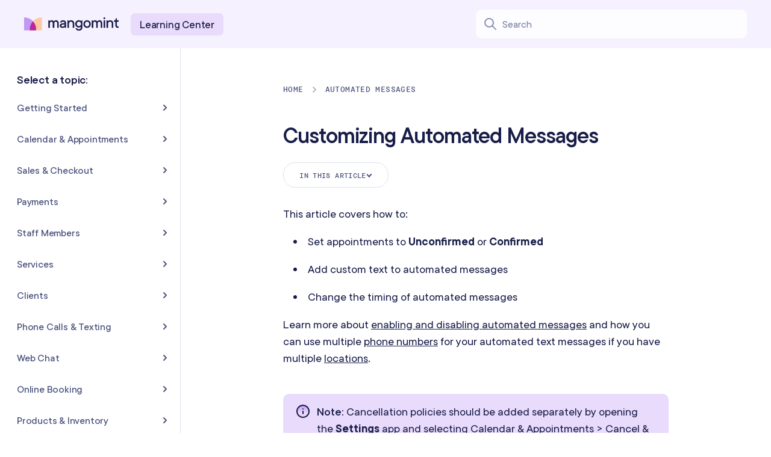

--- FILE ---
content_type: text/html; charset=UTF-8
request_url: https://www.mangomint.com/learn/customize-automated-messages/
body_size: 109378
content:
<!DOCTYPE html><html lang="en"><head><meta charSet="utf-8"/><meta http-equiv="x-ua-compatible" content="ie=edge"/><meta name="viewport" content="width=device-width, initial-scale=1, shrink-to-fit=no"/><meta name="robots" content="index, follow" data-gatsby-head="true"/><meta name="description" content="Mangomint is the highest rated scheduling software for hair salons, spas, nail salons, barbershops, tanning salons, massage studios, tattoo shops and more." data-gatsby-head="true"/><meta name="author" content="Mangomint" data-gatsby-head="true"/><meta property="og:site_name" content="Mangomint" data-gatsby-head="true"/><meta property="og:publisher" content="https://www.mangomint.com" data-gatsby-head="true"/><meta property="og:title" content="Customizing Automated Messages | Mangomint Salon and Spa Software" data-gatsby-head="true"/><meta property="og:description" content="Mangomint is the highest rated scheduling software for hair salons, spas, nail salons, barbershops, tanning salons, massage studios, tattoo shops and more." data-gatsby-head="true"/><meta property="og:image" content="/images/mangomint.jpg" data-gatsby-head="true"/><meta property="og:type" content="website" data-gatsby-head="true"/><style data-href="/styles.ca732da9066944da08bb.css" data-identity="gatsby-global-css">html.lcLayout-module--no-scroll--6ce5b{overflow:hidden!important}.lcLayout-module--main--27ee1{flex:1 1;min-height:calc(100vh - 70px)!important}.lcLayout-module--dummy--ea4af{padding:0}.lcLayout-module--layoutWrapper--62cdf{display:flex;flex-wrap:wrap;width:100%}.lcLayout-module--sidebar--0566d{border-right:1px solid #e0e2ed;width:300px}@media(max-width:991.98px){.lcLayout-module--sidebar--0566d{display:none}}html.lcNavbar-module--no-scroll--4ffb8{overflow:hidden!important}.lcNavbar-module--header--d82b3{position:sticky;top:0;width:100%;z-index:9997}.lcNavbar-module--container--2aa69{align-items:center;background:#f6f1fe;display:flex;height:80px;justify-content:space-between;padding:0 20px;position:relative;z-index:9998}@media(max-width:991.98px){.lcNavbar-module--container--2aa69{height:70px;padding:0}}.lcNavbar-module--logo--cf03a{align-items:center;display:flex;text-decoration:none}@media(max-width:991.98px){.lcNavbar-module--logo--cf03a{margin-top:2px;padding-left:30px!important}}.lcNavbar-module--logo--cf03a img{height:22px}.lcNavbar-module--burger--f4bca{padding:30px 40px 30px 30px}.lcNavbar-module--lcLogoLink--02f6b{background:#e9dbfc;border-radius:7px;font-size:17px;font-weight:540;letter-spacing:-.0125rem;padding:7px 15px;text-decoration:none}.lcNavbar-module--lcLogoLink--02f6b:hover{background-color:#d6bcf9}@media(max-width:991.98px){.lcNavbar-module--lcLogoLink--02f6b{display:none}}.lcNavbar-module--searchCtn--5a838{flex-basis:450px;margin:0 20px 0 auto}@media(max-width:991.98px){.lcNavbar-module--searchCtn--5a838{flex-basis:100%;margin:0 15px;width:100%}.lcNavbar-module--searchCtn--5a838.lcNavbar-module--productUpdatesPage--42f02{margin-right:30px!important}}html.lcSearch-module--no-scroll--3717d{overflow:hidden!important}.lcSearch-module--container--e7802{background-color:#fdfdff;border:1px solid transparent;border-radius:10px;display:flex;position:relative;transition:border-color .2s ease-in-out,background-color .2s ease-in-out;z-index:9999}@media(max-width:767.98px){.lcSearch-module--container--e7802{margin:0 20px}}.lcSearch-module--container--e7802:focus-within{background-color:#fff;border-color:#bc269b}.lcSearch-module--container--e7802:focus-within .lcSearch-module--searchInput--8f04f{background-color:#fff}.lcSearch-module--container--e7802:focus-within .lcSearch-module--icon--7c763{fill:#bc269b}.lcSearch-module--container--e7802 .lcSearch-module--icon--7c763{fill:#787fa7;align-items:center;display:flex;height:20px;margin:13px 10px 13px 13px;min-width:20px;transition:fill .2s ease-in-out;width:20px}.lcSearch-module--container--e7802 .lcSearch-module--searchInput--8f04f{background-color:#fdfdff;border:0;border-radius:10px;color:#191e49;font-size:16px;font-weight:500;max-width:450px;outline:none;padding:0;width:100%}.lcSearch-module--container--e7802 .lcSearch-module--searchInput--8f04f::placeholder{color:#787fa7;opacity:1}html.lcSearchResults-module--no-scroll--79c6f{overflow:hidden!important}.lcSearchResults-module--container--a2394{background:#fff;border-radius:10px;box-shadow:2px 2px 20px 0 rgba(0,0,0,.1);max-height:85vh;max-width:450px;overflow-x:hidden;overflow-y:auto;padding-bottom:30px;padding-top:25px;position:absolute;right:0;top:calc(100% + 10px);transform:translateY(0);width:100%;z-index:9998}@media(max-width:767.98px){.lcSearchResults-module--container--a2394{border-radius:0;box-shadow:2px 10px 10px -2px rgba(0,0,0,.1);left:0;max-width:none;position:fixed;right:0;top:70px;transform:none;width:100vw;z-index:9999}}.lcSearchResults-module--container--a2394 .lcSearchResults-module--noResults--1606c{font-weight:500;padding:10px 25px}.lcSearchResults-module--container--a2394 .lcSearchResults-module--hits--5df9d{display:flex;flex-direction:column;list-style-type:none}.lcSearchResults-module--container--a2394 .lcSearchResults-module--hits--5df9d .lcSearchResults-module--hit--ea8ad{border-bottom:1px solid #e0e2ed;display:flex;flex-direction:column;transition:.2s}.lcSearchResults-module--container--a2394 .lcSearchResults-module--hits--5df9d .lcSearchResults-module--hit--ea8ad:hover{background:#f3f3f8}.lcSearchResults-module--container--a2394 .lcSearchResults-module--hits--5df9d .lcSearchResults-module--hit--ea8ad:last-child{border-bottom:none}.lcSearchResults-module--container--a2394 .lcSearchResults-module--hits--5df9d .lcSearchResults-module--hit--ea8ad .lcSearchResults-module--link--9b44b{padding:10px 40px;text-decoration:none}.lcSearchResults-module--container--a2394 .lcSearchResults-module--hits--5df9d .lcSearchResults-module--hit--ea8ad .lcSearchResults-module--link--9b44b .lcSearchResults-module--title--170fc{font-size:17px;font-weight:500;font-weight:600;line-height:1.2!important}.lcSearchResults-module--container--a2394 .lcSearchResults-module--hits--5df9d .lcSearchResults-module--hit--ea8ad .lcSearchResults-module--link--9b44b .lcSearchResults-module--title--170fc em{color:#bc269b;font-style:normal}.lcSearchResults-module--container--a2394 .lcSearchResults-module--hits--5df9d .lcSearchResults-module--hit--ea8ad .lcSearchResults-module--link--9b44b .lcSearchResults-module--body--a4581{-webkit-box-orient:vertical;-webkit-line-clamp:2;display:-webkit-box;font-size:14px;font-weight:500;line-height:1.2;max-height:2.4em;overflow:hidden}.lcSearchResults-module--container--a2394 .lcSearchResults-module--hits--5df9d .lcSearchResults-module--hit--ea8ad .lcSearchResults-module--link--9b44b .lcSearchResults-module--body--a4581 span{color:#474f7b}.lcSearchResults-module--container--a2394 .lcSearchResults-module--hits--5df9d .lcSearchResults-module--hit--ea8ad .lcSearchResults-module--link--9b44b .lcSearchResults-module--body--a4581 em{color:#bc269b;font-style:normal}.lcSearchResults-module--container--a2394 .lcSearchResults-module--hits--5df9d .lcSearchResults-module--hit--ea8ad .lcSearchResults-module--link--9b44b .lcSearchResults-module--breadcrumbs--2db40{color:#787fa7;font-size:12px;font-weight:500;margin:5px 0}html.mangomintLogo-module--no-scroll--b4345{overflow:hidden!important}.mangomintLogo-module--wrapper--c9dc6{padding:20px}.mangomintLogo-module--mangomintLogo--78694{display:block;height:24px;padding:0;width:157px}.mangomintLogo-module--mangomintLogo--78694 svg path{fill:inherit}.mangomintLogo-module--mangomintLogo--78694 .mangomintLogo-module--text--2a95c{fill:#19235a;color:#19235a}.mangomintLogo-module--mangomintLogo--78694 .mangomintLogo-module--icon--94567 .mangomintLogo-module--left--b763e{fill:#b28eff}.mangomintLogo-module--mangomintLogo--78694 .mangomintLogo-module--icon--94567 .mangomintLogo-module--middle--9bb63{fill:#a82d9c}.mangomintLogo-module--mangomintLogo--78694 .mangomintLogo-module--icon--94567 .mangomintLogo-module--right--473bd{fill:#ffc39b}.mangomintLogo-module--mangomintLogo--78694.mangomintLogo-module--inverted--88f8c .mangomintLogo-module--text--2a95c{fill:#fcfafa;color:#fcfafa}.mangomintLogo-module--mangomintLogo--78694.mangomintLogo-module--inverted--88f8c .mangomintLogo-module--icon--94567 .mangomintLogo-module--left--b763e{fill:#c098f5}.mangomintLogo-module--mangomintLogo--78694.mangomintLogo-module--inverted--88f8c .mangomintLogo-module--icon--94567 .mangomintLogo-module--middle--9bb63{fill:#fcfafa}.mangomintLogo-module--mangomintLogo--78694.mangomintLogo-module--inverted--88f8c .mangomintLogo-module--icon--94567 .mangomintLogo-module--right--473bd{fill:#ffc9a3}@media(max-width:767.98px){.mangomintLogo-module--mangomintLogo--78694.mangomintLogo-module--iconOnlyMobile--4a08e{width:30px}.mangomintLogo-module--mangomintLogo--78694.mangomintLogo-module--iconOnlyMobile--4a08e .mangomintLogo-module--text--2a95c{display:none}}.mangomintLogo-module--mangomintLogoSource--ac053{display:none}html.lcNavigationMobile-module--no-scroll--8cd00{overflow:hidden!important}ol.lcNavigationMobile-module--list--ee731{display:block;flex:1 1 auto;height:auto;list-style:none;list-style-type:none;max-height:0;opacity:0;padding-left:16px;pointer-events:none;visibility:hidden;width:100%}ol.lcNavigationMobile-module--list--ee731 *{font-weight:540}ol.lcNavigationMobile-module--list--ee731.lcNavigationMobile-module--section--d8bed{margin-bottom:40px;padding:0}ol.lcNavigationMobile-module--list--ee731.lcNavigationMobile-module--isExpanded--1b19f{display:block;max-height:100%;opacity:1;pointer-events:all;visibility:visible}li.lcNavigationMobile-module--listItem--1687f{border-bottom:.5px solid #e0e2ed;cursor:pointer;display:flex;flex-direction:column;justify-content:center;letter-spacing:-.1px;min-height:50px;padding:0 30px}li.lcNavigationMobile-module--listItem--1687f:last-child{border-bottom:none}li.lcNavigationMobile-module--listItem--1687f.lcNavigationMobile-module--isExpanded--1b19f{border-bottom:none;margin-bottom:10px}li.lcNavigationMobile-module--listItem--1687f.lcNavigationMobile-module--isExpanded--1b19f:last-child{margin-bottom:10px}li.lcNavigationMobile-module--listItem--1687f.lcNavigationMobile-module--isExpanded--1b19f>.lcNavigationMobile-module--button--5d4dc{min-height:50px}li.lcNavigationMobile-module--listItem--1687f.lcNavigationMobile-module--isExpanded--1b19f>.lcNavigationMobile-module--button--5d4dc>.lcNavigationMobile-module--label--3361a{color:#191e49;margin-bottom:1px}li.lcNavigationMobile-module--listItem--1687f.lcNavigationMobile-module--isExpanded--1b19f>.lcNavigationMobile-module--button--5d4dc>.lcNavigationMobile-module--arrow--4991a{transform:rotate(270deg)}.lcNavigationMobile-module--button--5d4dc{align-items:center;background:transparent;border:none;color:inherit;cursor:pointer;display:flex;justify-content:space-between;padding:0}.lcNavigationMobile-module--button--5d4dc>.lcNavigationMobile-module--arrow--4991a{transition:transform .2s ease!important}h1.lcNavigationMobile-module--label--3361a{font-size:16.5px;letter-spacing:-.1px;line-height:50px;padding:0}.lcNavigationMobile-module--label--3361a{color:#191e49;font-size:16px;letter-spacing:-.1px;line-height:1.4;padding:10px 0}.lcNavigationMobile-module--link--3c941{text-decoration:none}.lcNavigationMobile-module--navigation--c3d9e{display:none}@media(max-width:991.98px){.lcNavigationMobile-module--navigation--c3d9e{background:#fff;box-sizing:border-box;color:#191e49;display:flex;flex-direction:column;height:calc(100vh - 70px);left:0;opacity:0;overflow-y:auto;padding:20px 0 40px;pointer-events:none;position:absolute;right:0;top:100%;transform:translateY(-100vh);visibility:hidden;width:100%;z-index:9996}@supports(height:calc(100dvh - 70px)){.lcNavigationMobile-module--navigation--c3d9e{height:calc(100dvh - 70px)}}}.lcNavigationMobile-module--list--ee731 ol .lcNavigationMobile-module--listItem--1687f{padding:0}.lcNavigationMobile-module--menuContent--e049c{display:flex;flex:1 1 auto;flex-direction:column;justify-content:flex-start}html.arrowIcon-module--no-scroll--f32a0{overflow:hidden!important}.arrowIcon-module--arrowIcon--a9fcc{display:block;transform-origin:center}.arrowIcon-module--arrowIcon--a9fcc.arrowIcon-module--rotateUp--5f037{transform:rotate(90deg)}.arrowIcon-module--arrowIcon--a9fcc.arrowIcon-module--rotateRight--5b9aa{transform:rotate(180deg)}.arrowIcon-module--arrowIcon--a9fcc.arrowIcon-module--rotateDown--2167f{transform:rotate(270deg)}.arrowIcon-module--arrowIcon--a9fcc.arrowIcon-module--rotateLeft--c9a6f{transform:rotate(0deg)}html.hamburgerMenu-module--no-scroll--c229d{overflow:hidden!important}.hamburgerMenu-module--burgerContainer--4cad7{align-items:center;background:transparent;border:none;cursor:pointer;display:flex;height:60px;justify-content:center;position:relative;-webkit-user-select:none;user-select:none;width:80px;z-index:9999}@media(min-width:992px){.hamburgerMenu-module--burgerContainer--4cad7{display:none;pointer-events:none;visibility:hidden}}.hamburgerMenu-module--burgerContainer--4cad7:focus{outline:none}.hamburgerMenu-module--burgerContainer--4cad7:hover{cursor:pointer}.hamburgerMenu-module--burger--9ffc4{background:#191e49;border:none;border-radius:6px;display:none;height:2px;padding:0;position:absolute;transition:.2s cubic-bezier(.83,0,.17,1);-webkit-user-select:none;user-select:none;visibility:hidden;width:20px;z-index:9999}@media(max-width:991.98px){.hamburgerMenu-module--burger--9ffc4{display:unset;-webkit-user-select:unset;user-select:unset;visibility:unset}}.hamburgerMenu-module--burger--9ffc4 span{height:20px;left:0;position:absolute;top:calc(50% - 1px);width:100%;z-index:4}.hamburgerMenu-module--burger--9ffc4 span>span{--y:6px;--angle:45deg;border-radius:6px;content:"";height:2px;left:calc(50% - 10px);position:absolute;top:-6px;transform:translateY(0) rotate(0deg);transition:.2s cubic-bezier(.83,0,.17,1) .2s;width:20px}.hamburgerMenu-module--burger--9ffc4 span>span:before{background:#191e49;border-radius:inherit;content:"";height:100%;left:0;position:absolute;top:0;transform:translateY(0) rotate(0deg);transition:.2s cubic-bezier(.83,0,.17,1);width:100%}.hamburgerMenu-module--burger--9ffc4 span>span:last-child{--y:-6px;--angle:-45deg;top:6px;z-index:3}.hamburgerMenu-module--burger--9ffc4.hamburgerMenu-module--active--c1439{background:transparent}.hamburgerMenu-module--burger--9ffc4.hamburgerMenu-module--active--c1439 span{transform:translateY(var(--y)) rotate(0deg);transition-delay:0s}.hamburgerMenu-module--burger--9ffc4.hamburgerMenu-module--active--c1439 span>span:before{transform:translateY(0) rotate(var(--angle));transition-delay:.2s}html.lcSidebar-module--no-scroll--68a39{overflow:hidden!important}.lcSidebar-module--container--ebf52 .lcSidebar-module--inner--56734{bottom:0;display:flex;flex-direction:column;max-width:300px;overflow-y:scroll;position:fixed;top:80px}.lcSidebar-module--container--ebf52 .lcSidebar-module--inner--56734 .lcSidebar-module--section--103c2{color:#191e49;font-size:18px;font-weight:620;letter-spacing:-.0125rem;margin-bottom:8px;margin-left:28px;margin-top:40px}html.lcSidebarCategory-module--no-scroll--03c84{overflow:hidden!important}.lcSidebarCategory-module--category--9735f{border-right:1px solid #e0e2ed;display:flex;flex-direction:column;font-weight:540;position:relative;width:100%}.lcSidebarCategory-module--category--9735f:last-child{margin-bottom:80px}.lcSidebarCategory-module--category--9735f .lcSidebarCategory-module--head--2d3a2{display:flex;flex-direction:column;padding:15px 22px 15px 28px;position:relative;text-decoration:none;transition:.2s}.lcSidebarCategory-module--category--9735f .lcSidebarCategory-module--head--2d3a2:before{border-radius:100%;content:"";height:8px;left:12px;position:absolute;top:22px;transform:scale(.1);transition:all .25s cubic-bezier(.4,0,.2,1) 0s;width:8px}.lcSidebarCategory-module--category--9735f .lcSidebarCategory-module--head--2d3a2:hover{background:#e0e2ed}.lcSidebarCategory-module--category--9735f .lcSidebarCategory-module--head--2d3a2:hover .lcSidebarCategory-module--title--5f395{color:#191e49}.lcSidebarCategory-module--category--9735f .lcSidebarCategory-module--head--2d3a2:hover .lcSidebarCategory-module--arrowIcon--5a1e0 path{stroke:#191e49}.lcSidebarCategory-module--category--9735f .lcSidebarCategory-module--head--2d3a2 .lcSidebarCategory-module--title--5f395{align-items:center;color:#474f7b;display:flex;flex-direction:row;font-size:16px;font-weight:540;justify-content:space-between;letter-spacing:-.0125rem;transition:.2s}.lcSidebarCategory-module--category--9735f .lcSidebarCategory-module--items--2d6f0{max-height:0;opacity:0;overflow:hidden;transition:opacity .36s cubic-bezier(.32,.08,.24,1),max-height .56s cubic-bezier(.52,.16,.24,1)}.lcSidebarCategory-module--category--9735f:not(.lcSidebarCategory-module--open--f0b0b) .lcSidebarCategory-module--head--2d3a2:before{background-color:transparent;transform:scale(.1)}.lcSidebarCategory-module--category--9735f.lcSidebarCategory-module--open--f0b0b{background:#f3f3f8}.lcSidebarCategory-module--category--9735f.lcSidebarCategory-module--open--f0b0b .lcSidebarCategory-module--items--2d6f0{max-height:3000px;opacity:1}.lcSidebarCategory-module--category--9735f.lcSidebarCategory-module--open--f0b0b .lcSidebarCategory-module--head--2d3a2 .lcSidebarCategory-module--title--5f395{color:#191e49}.lcSidebarCategory-module--category--9735f.lcSidebarCategory-module--open--f0b0b .lcSidebarCategory-module--arrowIcon--5a1e0{transform:rotate(270deg)}.lcSidebarCategory-module--category--9735f.lcSidebarCategory-module--selfActive--8d868 .lcSidebarCategory-module--head--2d3a2:before{background-color:transparent;transform:scale(.1)}.lcSidebarCategory-module--category--9735f.lcSidebarCategory-module--selfActive--8d868.lcSidebarCategory-module--open--f0b0b .lcSidebarCategory-module--head--2d3a2:before{background-color:#191e49;transform:scale(1)}.lcSidebarCategory-module--arrowIcon--5a1e0{transform:rotate(45deg);transition:transform .2s ease}.lcSidebarCategory-module--arrowIcon--5a1e0:hover path{stroke:#191e49}.lcSidebarCategory-module--arrowIcon--5a1e0.lcSidebarCategory-module--active--a5025{transform:rotate(180deg)}.lcSidebarCategory-module--arrowIcon--5a1e0.lcSidebarCategory-module--active--a5025 path{stroke:#191e49}html.lcSidebarCategorySubitem-module--no-scroll--ab669{overflow:hidden!important}.lcSidebarCategorySubitem-module--container--74197:last-child{margin-bottom:15px}.lcSidebarCategorySubitem-module--container--74197 .lcSidebarCategorySubitem-module--head--4c7a7{display:flex;flex-direction:column;font-size:15px;letter-spacing:-.1px;padding:10px 40px 10px 44px;position:relative;text-decoration:none;transition:color .2s}.lcSidebarCategorySubitem-module--container--74197 .lcSidebarCategorySubitem-module--head--4c7a7:before{border-radius:100%;content:"";height:7px;left:29px;position:absolute;top:17px;transform:scale(.1);transition:all .25s cubic-bezier(.4,0,.2,1) 0s;width:7px}.lcSidebarCategorySubitem-module--container--74197 .lcSidebarCategorySubitem-module--head--4c7a7:hover{background:#e0e2ed}.lcSidebarCategorySubitem-module--container--74197 .lcSidebarCategorySubitem-module--head--4c7a7:hover .lcSidebarCategorySubitem-module--title--bfae9{color:#191e49}.lcSidebarCategorySubitem-module--container--74197 .lcSidebarCategorySubitem-module--head--4c7a7:hover .lcSidebarCategorySubitem-module--arrowIcon--484a3 path{stroke:#191e49}.lcSidebarCategorySubitem-module--container--74197 .lcSidebarCategorySubitem-module--head--4c7a7 .lcSidebarCategorySubitem-module--title--bfae9{color:#474f7b;display:flex;flex-direction:row;gap:8px;justify-content:space-between;transition:color .2s}.lcSidebarCategorySubitem-module--container--74197 .lcSidebarCategorySubitem-module--items--16a1d{max-height:0;opacity:0;overflow:hidden;transition:opacity .36s cubic-bezier(.32,.08,.24,1),max-height .56s cubic-bezier(.52,.16,.24,1)}.lcSidebarCategorySubitem-module--container--74197.lcSidebarCategorySubitem-module--open--6daac .lcSidebarCategorySubitem-module--items--16a1d{max-height:3000px;opacity:1}.lcSidebarCategorySubitem-module--container--74197.lcSidebarCategorySubitem-module--open--6daac .lcSidebarCategorySubitem-module--head--4c7a7 .lcSidebarCategorySubitem-module--title--bfae9{color:#191e49}.lcSidebarCategorySubitem-module--container--74197.lcSidebarCategorySubitem-module--open--6daac .lcSidebarCategorySubitem-module--arrowIcon--484a3 path{stroke:#191e49;stroke-width:1.5px}.lcSidebarCategorySubitem-module--container--74197.lcSidebarCategorySubitem-module--selfActive--99468 .lcSidebarCategorySubitem-module--head--4c7a7:before{background-color:#191e49;transform:scale(1)}.lcSidebarCategorySubitem-module--arrowIcon--484a3{margin-right:-18px;margin-top:6px;min-width:6px;transform:rotate(45deg);transition:transform .2s ease}.lcSidebarCategorySubitem-module--arrowIcon--484a3 path{stroke-width:1.5px}.lcSidebarCategorySubitem-module--arrowIcon--484a3.lcSidebarCategorySubitem-module--active--e68f9{transform:rotate(180deg)}.lcSidebarCategorySubitem-module--container--74197.lcSidebarCategorySubitem-module--open--6daac .lcSidebarCategorySubitem-module--arrowIcon--484a3{transform:rotate(270deg)}html.lcSidebarSubcategoryArticle-module--no-scroll--1c20d{overflow:hidden!important}.lcSidebarSubcategoryArticle-module--link--86732{color:#474f7b;display:flex;flex-direction:column;font-size:14px;letter-spacing:-.1px;padding:12.5px 35px 12.5px 58px;position:relative;text-decoration:none;transition:.2s}.lcSidebarSubcategoryArticle-module--link--86732:last-child{margin-bottom:5px}.lcSidebarSubcategoryArticle-module--link--86732:before{border-radius:100%;content:"";height:6px;left:45px;position:absolute;top:20px;transform:scale(.1);transition:all .25s cubic-bezier(.4,0,.2,1) 0s;width:6px}.lcSidebarSubcategoryArticle-module--link--86732:hover{background:#e0e2ed;color:#191e49}.lcSidebarSubcategoryArticle-module--link--86732.lcSidebarSubcategoryArticle-module--active--7640b{color:#191e49}.lcSidebarSubcategoryArticle-module--link--86732.lcSidebarSubcategoryArticle-module--active--7640b:before{background-color:#191e49;transform:scale(1)}html.fadeInOnFontLoad-module--no-scroll--bf18d{overflow:hidden!important}.fadeInOnFontLoad-module--overlay--94724{background-color:#fff;height:100vh;left:0;opacity:1;overflow:hidden;position:fixed;top:0;width:100vw;z-index:99999}html.referralModal-module--no-scroll--6af0d{overflow:hidden!important}.referralModal-module--container--40569{align-items:center;border-radius:inherit;display:flex;flex-direction:column;gap:20px;margin:65px auto 48px;max-width:419px}@media(max-width:575.98px){.referralModal-module--container--40569{margin:45px auto 38px;padding:0 30px}}.referralModal-module--container--40569:before{background:linear-gradient(136deg,#f2ebff .58%,#fff 47.43%,#fff3eb 99.42%);border-radius:inherit;content:"";height:100%;position:absolute;right:0;top:0;width:100%;z-index:-1}.referralModal-module--title--410d5{color:#19235a;font-size:36px;font-weight:600;letter-spacing:-.01em;line-height:1;text-align:center}.referralModal-module--text--6f3c0{color:#19235a;font-size:20px;font-weight:400;letter-spacing:-.01em;line-height:1.3;margin-bottom:3px;text-align:center}.referralModal-module--closeButton--597dc{height:50px;width:169px}html.button-module--no-scroll--2a426{overflow:hidden!important}:where(.button-module--button--50a6e){align-items:center;border:unset;cursor:pointer;display:inline-flex;flex-shrink:0;gap:8px;justify-content:center;position:relative;-webkit-user-select:none;user-select:none;white-space:nowrap;z-index:2}.button-module--medium--e576a{border-radius:48px;font-size:16px;height:48px;padding:15px 30px 16px}.button-module--large--059fa,.button-module--medium--e576a{font-family:tt-commons-pro,sans-serif;font-style:normal;font-weight:540;letter-spacing:-.006rem;line-height:1;text-align:center;text-decoration:none}.button-module--large--059fa{border-radius:56px;font-size:18px;height:56px;padding:16px 36px 17px}@media(max-width:767.98px){.button-module--large--059fa{border-radius:48px;font-size:17px;height:48px;padding:15px 30px 16px}}.button-module--full--ecc88{background:#bc269b;color:#fcfafa}.button-module--full--ecc88:hover{background:#921185}.button-module--outline--7d6b9{background:transparent;border:2px solid #bc269b;color:#bc269b}.button-module--outline--7d6b9:hover{background:#bc269b;color:#fcfafa}.button-module--textgradient--d4d6f{border-radius:0;font-size:inherit;height:auto;line-height:inherit;padding:0;position:relative;transition:0s}.button-module--textgradient--d4d6f:before{bottom:.25rem;content:"";height:1px;position:absolute;width:100%}@supports(-webkit-background-clip:text){.button-module--textgradient--d4d6f{-webkit-text-fill-color:transparent;-webkit-background-clip:text;background-clip:text;background-image:linear-gradient(270deg,#fcfafa 33%,transparent 66%),linear-gradient(90deg,#a0a9fc,#c098f5 30%,#faa4cd 65%,#ffc9a3);background-position:100% 50%,50% 50%;background-size:300% 100%,100% 100%;transition:background-position .4s ease-in-out}.button-module--textgradient--d4d6f:before{background-image:inherit;background-position:100% 50%,50% 50%;background-size:inherit;transition:background-position .2s ease-in-out}.button-module--textgradient--d4d6f:hover,.button-module--textgradient--d4d6f:hover:before{background-position:0 50%,50% 50%}}.button-module--cursorGradient--b3b6e{position:relative}.button-module--cursorGradient--b3b6e:after,.button-module--cursorGradient--b3b6e:before{background:linear-gradient(90deg,#a0a9fc,#c098f5 30%,#faa4cd 65%,#ffc9a3);content:"";height:100%;left:-1px;opacity:1;position:absolute;top:0;width:calc(100% + 1px);z-index:-3}.button-module--cursorGradient--b3b6e:after{background:linear-gradient(270deg,#c098f5 0,#faa4cd,#ffc9a3,#faa4cd,#c098f5) 50% 50%/100% 100% no-repeat;left:-100%;opacity:0;transform:translateX(clamp(-50%,var(--buttonx,0px),200px));transition:opacity .5s ease-in-out;width:200%;z-index:-2}.button-module--cursorGradient--b3b6e:hover:after{opacity:1}.button-module--animated--111ff{background-color:#bc269b;overflow:hidden;position:relative;transition:.2s ease-in-out}.button-module--animated--111ff:before{background:#921185;border-radius:100%;content:"";height:300px;left:50%;position:absolute;top:50%;transform:translate(-50%,-50%) scale(0);transition:transform .3s ease-in-out;width:300px;will-change:transform;z-index:-1}@supports(aspect-ratio:1/1){.button-module--animated--111ff:before{aspect-ratio:1/1;height:auto;width:clamp(200px,100%,100%)}}@media(hover:hover)and (pointer:fine){.button-module--animated--111ff:hover:before{transform:translate(calc(-50% + 2px),-50%) scale(2)}}.button-module--animated--111ff.button-module--outline--7d6b9{background:transparent;border:none;box-shadow:inset 0 0 0 2px #bc269b}.button-module--animated--111ff.button-module--outline--7d6b9:before{background:#bc269b}@media(hover:hover)and (pointer:fine){.button-module--animated--111ff.button-module--outline--7d6b9:hover{border-color:#bc269b;box-shadow:inset 0 0 0 2px #bc269b}}html.useModal-module--no-scroll--5075e{overflow:hidden!important}.useModal-module--overlay--37911{height:100vh;left:0;position:fixed;top:0;width:100vw;z-index:10000}.useModal-module--overlay--37911.useModal-module--navy--1a999{animation-duration:.25s;animation-fill-mode:forwards;animation-name:useModal-module--inline-uhj6l62--1cc19}@keyframes useModal-module--inline-uhj6l62--1cc19{0%{background-color:rgba(25,35,90,0)}to{background-color:rgba(25,35,90,.9)}}.useModal-module--overlay--37911.useModal-module--grey--d66fa{animation-duration:.25s;animation-fill-mode:forwards;animation-name:useModal-module--inline-uhj6l72--47acb}@keyframes useModal-module--inline-uhj6l72--47acb{0%{background-color:transparent}to{background-color:rgba(0,0,0,.6)}}.useModal-module--modal--2fb2c{background:#fff;border-radius:30px;left:50%;min-height:500px;min-width:550px;padding:60px 30px;position:fixed;top:50%;transform:translate(-50%,-50%);z-index:10000}@media(max-width:575.98px){.useModal-module--modal--2fb2c{min-width:95vw}}.useModal-module--modal--2fb2c.useModal-module--referralModal--9b8f7{padding:20px 0}@media(min-width:992px){.useModal-module--modal--2fb2c.useModal-module--referralModal--9b8f7{min-width:550px}}.useModal-module--modal--2fb2c .useModal-module--close-button--f9df9{all:unset;cursor:pointer;height:18px;padding:10px;position:absolute;right:20px;top:20px;z-index:9}.useModal-module--modal--2fb2c .useModal-module--close-button--f9df9 path{stroke-linecap:round}.useModal-module--modal--2fb2c .useModal-module--close-button--f9df9:hover svg path{stroke:#19235a}html.blogCategory-module--no-scroll--e5dfe{overflow:hidden!important}.blogCategory-module--container--102ea{gap:70px;padding-top:140px}@media(max-width:575.98px){.blogCategory-module--container--102ea{gap:60px;padding-top:120px}}.blogCategory-module--header--8bc6e{gap:25px}@media(max-width:575.98px){.blogCategory-module--header--8bc6e .blogCategory-module--headline--cefd3{margin-bottom:5px}}.blogCategory-module--section--10338{margin-bottom:10px}html.blogPost-module--no-scroll--687e8{overflow:hidden!important}.blogPost-module--container--48d70{gap:80px;padding-top:140px}@media(max-width:575.98px){.blogPost-module--container--48d70{gap:40px;padding-top:120px}}.blogPost-module--container--48d70 .blogPost-module--header--5b33e{gap:25px;max-width:760px}@media(max-width:575.98px){.blogPost-module--container--48d70 .blogPost-module--header--5b33e{gap:20px}}.blogPost-module--container--48d70 .blogPost-module--header--5b33e .blogPost-module--subhead--0b737{color:#191e49;font-family:tt-commons-pro,sans-serif;font-size:20px;font-style:normal;font-weight:500;letter-spacing:-.2px;line-height:30px;margin:0 0 10px}@media(max-width:1199.98px){.blogPost-module--container--48d70 .blogPost-module--header--5b33e .blogPost-module--subhead--0b737{font-size:19px;line-height:29px}}@media(max-width:767.98px){.blogPost-module--container--48d70 .blogPost-module--header--5b33e .blogPost-module--subhead--0b737{font-size:18px;line-height:28px}}.blogPost-module--container--48d70 .blogPost-module--header--5b33e .blogPost-module--featureImage--82ee2{border-radius:20px;margin:5px 0;-webkit-mask-image:radial-gradient(#fff,#000);mask-image:radial-gradient(#fff,#000)}.blogPost-module--container--48d70 .blogPost-module--header--5b33e .blogPost-module--featureImage--82ee2 picture>img{border-radius:20px;-webkit-mask-image:radial-gradient(#fff,#000);mask-image:radial-gradient(#fff,#000)}@media(max-width:575.98px){.blogPost-module--container--48d70 .blogPost-module--header--5b33e .blogPost-module--featureImage--82ee2{margin:0}}.blogPost-module--container--48d70 .blogPost-module--body--5dfac{gap:30px;max-width:640px}.blogPost-module--container--48d70 .blogPost-module--body--5dfac .blogPost-module--publishedAt--5aaae{color:#191e49;color:#474f7b;display:block;font-family:tt-commons-pro,sans-serif;font-size:14px;font-style:normal;font-weight:500;letter-spacing:-.14px;line-height:1.28571}.blogPost-module--container--48d70 .blogPost-module--author--52ab5{margin-top:-20px;max-width:640px}@media(max-width:575.98px){.blogPost-module--container--48d70 .blogPost-module--author--52ab5{margin:0}}.blogPost-module--section--3a892{gap:40px}@media(max-width:575.98px){.blogPost-module--section--3a892{margin-bottom:20px}}html.blogHomepage-module--no-scroll--54312{overflow:hidden!important}.blogHomepage-module--container--9e3dc{padding-top:160px}@media(max-width:991.98px){.blogHomepage-module--container--9e3dc{padding-top:130px}}.blogHomepage-module--container--9e3dc .blogHomepage-module--header--d2c9b{row-gap:30px}.blogHomepage-module--container--9e3dc .blogHomepage-module--section--a077a{gap:40px}@media(max-width:767.98px){.blogHomepage-module--container--9e3dc .blogHomepage-module--section--a077a{gap:35px}}html.contact-us-module--no-scroll--b3774{overflow:hidden!important}.contact-us-module--body--1af8a{background:#fcfafa}.contact-us-module--body--1af8a main{min-height:100%}.contact-us-module--container--24045{margin-bottom:100px;margin-top:80px;padding-left:30px;padding-right:30px}@media(max-width:991.98px){.contact-us-module--container--24045{margin-bottom:60px;margin-top:60px}}.contact-us-module--container--24045 .contact-us-module--header--3ce89{color:#191e49;flex-direction:column;gap:25px}.contact-us-module--container--24045 .contact-us-module--header--3ce89 p{margin-bottom:0}.contact-us-module--container--24045 .contact-us-module--header--3ce89 a{color:#bc269b;font-weight:600;text-decoration:none;transition:.2s}.contact-us-module--container--24045 .contact-us-module--header--3ce89 a:hover{color:#921185}.contact-us-module--container--24045 .contact-us-module--contactInfo--c2964{margin:0 auto;max-width:960px;padding-top:80px}@media(max-width:991.98px){.contact-us-module--container--24045 .contact-us-module--contactInfo--c2964{padding-top:60px}}.contact-us-module--container--24045 .contact-us-module--contactInfo--c2964 .contact-us-module--boxes--e6484{display:flex;gap:40px;justify-content:center;text-align:center}@media(max-width:991.98px){.contact-us-module--container--24045 .contact-us-module--contactInfo--c2964 .contact-us-module--boxes--e6484{align-items:center;flex-direction:column;gap:30px;padding-bottom:60px}}.contact-us-module--container--24045 .contact-us-module--contactInfo--c2964 .contact-us-module--boxes--e6484 .contact-us-module--box--cda4e{background:hsla(0,0%,100%,.651);border-radius:30px;box-shadow:0 1px 30px rgba(0,0,0,.05);padding:65px 50px}@media(max-width:991.98px){.contact-us-module--container--24045 .contact-us-module--contactInfo--c2964 .contact-us-module--boxes--e6484 .contact-us-module--box--cda4e{padding:40px 30px}}.contact-us-module--container--24045 .contact-us-module--contactInfo--c2964 .contact-us-module--boxes--e6484 .contact-us-module--box--cda4e .contact-us-module--title--34002{font-weight:620;margin-bottom:15px}.contact-us-module--container--24045 .contact-us-module--contactInfo--c2964 .contact-us-module--boxes--e6484 .contact-us-module--box--cda4e .contact-us-module--description--d7dfe{width:357px}@media(max-width:575.98px){.contact-us-module--container--24045 .contact-us-module--contactInfo--c2964 .contact-us-module--boxes--e6484 .contact-us-module--box--cda4e .contact-us-module--description--d7dfe{width:100%}}.contact-us-module--container--24045 .contact-us-module--contactInfo--c2964 .contact-us-module--boxes--e6484 .contact-us-module--box--cda4e .contact-us-module--icon--bde3c{margin-bottom:20px}.contact-us-module--container--24045 .contact-us-module--contactInfo--c2964 .contact-us-module--boxes--e6484 .contact-us-module--box--cda4e .contact-us-module--icon--bde3c svg{height:39px;width:39px}html.pageHeader-module--no-scroll--db6ae{overflow:hidden!important}.pageHeader-module--container--fc209{align-items:center;display:flex;flex-direction:row;justify-content:space-between;margin:0 auto}@media(max-width:1099.98px){.pageHeader-module--container--fc209{flex-direction:column-reverse;justify-content:center;row-gap:50px;text-align:center}}@media(max-width:767.98px){.pageHeader-module--container--fc209{flex-direction:column-reverse;margin:0 auto;row-gap:25px;text-align:center}}.pageHeader-module--header--28127{display:flex;flex-basis:455px;flex-direction:column;flex-shrink:1}@media(max-width:1099.98px){.pageHeader-module--header--28127{align-items:center}}@media(max-width:767.98px){.pageHeader-module--header--28127{flex-basis:unset;max-width:420px}}.pageHeader-module--eyebrow--82aaf{margin-bottom:35px}@media(max-width:767.98px){.pageHeader-module--eyebrow--82aaf{margin-bottom:20px}}@media only screen and (max-width:390px){.pageHeader-module--eyebrow--82aaf{font-size:12px;letter-spacing:.36px;line-height:14px}}.pageHeader-module--headline--a2878{margin-bottom:25px}@media(max-width:991.98px){.pageHeader-module--headline--a2878{margin:0 auto 25px;max-width:450px}}@media(max-width:767.98px){.pageHeader-module--headline--a2878{margin-bottom:15px}}@media only screen and (max-width:390px){.pageHeader-module--headline--a2878{font-size:40px;line-height:1.04545}}.pageHeader-module--subheading--e8e64{margin-bottom:30px}@media(max-width:1199.98px){.pageHeader-module--subheading--e8e64{margin:0 auto 30px;max-width:500px}}@media(max-width:767.98px){.pageHeader-module--subheading--e8e64{margin-bottom:25px}}.pageHeader-module--ctaContainer--6f7c5{align-items:center;display:flex;flex-direction:column;gap:20px;max-width:-moz-fit-content;max-width:fit-content}@media(max-width:1099.98px){.pageHeader-module--ctaContainer--6f7c5{margin:0 auto;max-width:unset;width:100%}}.pageHeader-module--ctaContainer--6f7c5 a.pageHeader-module--cta--f6ead.pageHeader-module--ctaOffset--b515b{margin-left:unset}@media(max-width:991.98px){.pageHeader-module--ctaContainer--6f7c5 a.pageHeader-module--cta--f6ead.pageHeader-module--ctaOffset--b515b{margin:0 auto}}.pageHeader-module--imageContainer--737b5{flex-basis:600px;flex-shrink:1;margin-left:40px;max-width:600px;width:100%}@media(max-width:767.98px){.pageHeader-module--imageContainer--737b5{flex-basis:unset;margin:35px auto 0;max-width:320px}}.pageHeader-module--imageContainer--737b5 .pageHeader-module--desktopImage--b061d,.pageHeader-module--imageContainer--737b5 .pageHeader-module--mobileImage--44df6{width:100%}@media(max-width:767.98px){.pageHeader-module--imageContainer--737b5.pageHeader-module--usesMobileImage--2f105 .pageHeader-module--desktopImage--b061d{display:none}}.pageHeader-module--imageContainer--737b5.pageHeader-module--usesMobileImage--2f105 .pageHeader-module--mobileImage--44df6{display:none}@media(max-width:767.98px){.pageHeader-module--imageContainer--737b5.pageHeader-module--usesMobileImage--2f105 .pageHeader-module--mobileImage--44df6{display:block;margin:0 auto}}html.demoStepSchedulePickSlot-module--no-scroll--4ce50{overflow:hidden!important}.demoStepSchedulePickSlot-module--container--63b52{margin-bottom:50px}p.demoStepSchedulePickSlot-module--error--15626{color:#f13;font-size:19px;line-height:1.3em;margin:-20px auto 25px;text-align:center}@media(max-width:1100px){p.demoStepSchedulePickSlot-module--error--15626{font-size:17px}}@media(min-width:992px){p.demoStepSchedulePickSlot-module--error--15626{max-width:663px}}@media(max-width:991.98px){p.demoStepSchedulePickSlot-module--error--15626{margin:-20px auto 25px;max-width:350px;width:100%}}@media(max-width:767.98px){p.demoStepSchedulePickSlot-module--error--15626{margin:-5px auto 25px;max-width:350px;width:100%}}html.integrations-module--no-scroll--32ca7{overflow:hidden!important}.integrations-module--body--bc009{background:#fcfafa}.integrations-module--container--32004{margin-left:70px;margin-right:70px}@media(max-width:1199.98px){.integrations-module--container--32004{margin-left:70px;margin-right:70px}}@media(max-width:1099.98px){.integrations-module--container--32004{margin-left:40px;margin-right:40px}}@media(max-width:991.98px){.integrations-module--container--32004{margin-left:40px;margin-right:40px}}@media(max-width:767.98px){.integrations-module--container--32004{margin-left:30px;margin-right:30px}}@media(max-width:575.98px){.integrations-module--container--32004{margin-left:30px;margin-right:30px}}.integrations-module--container--32004 .integrations-module--header--c5141{align-items:center;color:#191e49;display:flex;flex-direction:column;justify-content:center;margin:80px auto;max-width:650px;text-align:center}@media(max-width:991.98px){.integrations-module--container--32004 .integrations-module--header--c5141{margin:60px auto}}.integrations-module--container--32004 .integrations-module--header--c5141 .integrations-module--heading--6f0a9{margin-bottom:20px}.integrations-module--container--32004 .integrations-module--header--c5141 .integrations-module--subheading--6e116{margin-bottom:0}.integrations-module--container--32004 .integrations-module--cards--a9e78{display:grid;gap:2.5rem;grid-template-columns:repeat(2,minmax(0,28.75rem));justify-content:center;justify-items:center}@media(max-width:767.98px){.integrations-module--container--32004 .integrations-module--cards--a9e78{gap:1.875rem;grid-template-columns:1fr}}.integrations-module--container--32004 .integrations-module--cards--a9e78 .integrations-module--card--a460c{align-items:center;background:#fff;border-radius:1.875rem;box-shadow:0 5px 30px rgba(0,0,0,.07);display:grid;grid-template-rows:auto 1fr auto;height:100%;justify-content:center;max-width:28.75rem;padding:2.5rem}.integrations-module--container--32004 .integrations-module--cards--a9e78 .integrations-module--card--a460c .integrations-module--logo--b9b98{display:flex;justify-self:center;margin-bottom:1.875rem}@media(max-width:991.98px){.integrations-module--container--32004 .integrations-module--cards--a9e78 .integrations-module--card--a460c .integrations-module--logo--b9b98{margin-bottom:.625rem}}.integrations-module--container--32004 .integrations-module--cards--a9e78 .integrations-module--card--a460c .integrations-module--logo--b9b98 img{height:auto;max-width:100%;object-fit:contain}.integrations-module--container--32004 .integrations-module--cards--a9e78 .integrations-module--card--a460c .integrations-module--desc--7eef1{align-self:start;text-align:center}@media(max-width:767.98px){.integrations-module--container--32004 .integrations-module--cards--a9e78 .integrations-module--card--a460c .integrations-module--desc--7eef1{margin:1rem 0 1.75rem}.integrations-module--container--32004 .integrations-module--cards--a9e78 .integrations-module--card--a460c .integrations-module--desc--7eef1 p{margin:0}}.integrations-module--container--32004 .integrations-module--cards--a9e78 .integrations-module--card--a460c .integrations-module--desc--7eef1 a{background:none;border-radius:unset;color:#bc269b;font-size:inherit;font-style:inherit;font-weight:inherit;height:auto;padding:0;text-align:inherit;text-decoration:underline;text-decoration-thickness:1px;text-underline-offset:4px;transition:color .2s ease-in-out,text-decoration-color .2s ease-in-out;-webkit-user-select:inherit;user-select:inherit;vertical-align:inherit;white-space:inherit}.integrations-module--container--32004 .integrations-module--cards--a9e78 .integrations-module--card--a460c .integrations-module--desc--7eef1 a:hover{color:#921185;text-decoration-color:transparent}.integrations-module--container--32004 .integrations-module--cards--a9e78 .integrations-module--card--a460c .integrations-module--priceContainer--a32e3{border-top:1px solid #c6cade;padding-top:1.875rem;text-align:center}.integrations-module--container--32004 .integrations-module--cards--a9e78 .integrations-module--card--a460c .integrations-module--priceContainer--a32e3 p{margin:0}.integrations-module--container--32004 .integrations-module--cards--a9e78 .integrations-module--card--a460c .integrations-module--priceContainer--a32e3 .integrations-module--included--c82dc{font-style:italic;font-variation-settings:"slnt" 15}.integrations-module--bottomCTAWrapper--28fa2{display:flex;justify-content:center;width:100%}.integrations-module--cta--919bb{margin:6.25rem 0;position:relative;z-index:2}@media(max-width:991.98px){.integrations-module--cta--919bb{margin:3.75rem 0}}html.learn-sitemap-module--no-scroll--5a6db{overflow:hidden!important}.learn-sitemap-module--body--9bb3d{background:#fcfafa}.learn-sitemap-module--container--15e97{background:#fff;display:flex;flex-direction:column;font-size:15px;margin:0 auto;max-width:720px;padding:30px 20px}.learn-sitemap-module--name--9c2c3{flex:auto;padding:10px}.learn-sitemap-module--name--9c2c3 a{text-decoration:none}.learn-sitemap-module--lastUpdated--981f6{padding:10px;text-align:right;width:180px}.learn-sitemap-module--pageTitle--d7cf6{font-size:16px;font-weight:600;text-align:center}.learn-sitemap-module--header--7e194{border-bottom:2px solid #ddd;display:flex;font-weight:600}.learn-sitemap-module--category--7ec05,.learn-sitemap-module--subItem--1b2d4{border-bottom:1px solid #ddd;display:flex}.learn-sitemap-module--subItem--1b2d4{padding-left:20px}.learn-sitemap-module--subSubItem--40bab{border-bottom:1px solid #ddd;display:flex;padding-left:40px}html.legalPage-module--no-scroll--71c1c{overflow:hidden!important}.legalPage-module--container--7ca97{word-wrap:break-word;align-items:flex-start;color:#191e49;display:flex;flex-direction:row;font-size:20px;justify-content:space-between;margin:40px auto;max-width:1200px;overflow-wrap:break-word;padding:0 20px}.legalPage-module--container--7ca97 a{cursor:pointer}@media(min-width:768px){.legalPage-module--container--7ca97{margin:80px auto}}@media(max-width:1300px){.legalPage-module--container--7ca97{max-width:1340px;padding:0 80px}}@media(max-width:1099.98px){.legalPage-module--container--7ca97{padding:0 20px}}@media(max-width:991.98px){.legalPage-module--container--7ca97{padding:0 30px}}@media(max-width:767.98px){.legalPage-module--container--7ca97{flex-wrap:wrap;margin:10px auto 40px}}.legalPage-module--container--7ca97 h1{font-size:44px;font-weight:620;margin-bottom:1em}@media(max-width:767.98px){.legalPage-module--container--7ca97 h1{margin-bottom:calc(1em - 15px)}}.legalPage-module--container--7ca97 h2{font-size:inherit;font-weight:600;margin-bottom:1em;margin-top:3em}.legalPage-module--container--7ca97 ul{margin-left:1.5em;margin-top:1rem}.legalPage-module--container--7ca97 ul li{margin-bottom:2em}.legalPage-module--sidebar--2b74b a{color:#191e49;font-size:18px;text-decoration:none}@media(min-width:768px){.legalPage-module--sidebar--2b74b{min-width:250px;padding-top:11px;position:sticky;top:120px;white-space:nowrap}.legalPage-module--sidebar--2b74b h5{font-size:27px;padding-bottom:10px}.legalPage-module--sidebar--2b74b a{display:block;font-weight:500;margin:1rem auto}}@media(max-width:767.98px){.legalPage-module--sidebar--2b74b{background:#f8f4f3;border-radius:5px;display:flex;flex-wrap:wrap;margin:20px 0 40px;padding:.5rem .5rem .75rem;width:100%}.legalPage-module--sidebar--2b74b h5{padding:12px 10px 15px;width:100%}.legalPage-module--sidebar--2b74b a{margin-bottom:10px;padding:0 10px}}.legalPage-module--sidebar--2b74b a.legalPage-module--active--a98c6,.legalPage-module--sidebar--2b74b a:hover{color:#bc269b;text-decoration:none}.legalPage-module--content--e8a1a{font-size:1.125rem;font-weight:500;line-height:1.75rem;width:100%}.legalPage-module--content--e8a1a b,.legalPage-module--content--e8a1a strong{font-weight:700}@media(max-width:1199.98px){.legalPage-module--content--e8a1a{font-size:1.0625rem;line-height:1.625rem}}@media(max-width:767.98px){.legalPage-module--content--e8a1a{font-size:1rem;line-height:1.5rem}}.legalPage-module--content--e8a1a a{color:#bc269b}.legalPage-module--content--e8a1a a:hover{color:#921185;text-decoration:none}.legalPage-module--content--e8a1a i{display:inline-block;margin-bottom:1rem}.legalPage-module--content--e8a1a ul{list-style-type:disc;margin-bottom:2rem}.legalPage-module--content--e8a1a ul li{margin:1rem 0}.legalPage-module--content--e8a1a p{margin-bottom:1rem}.legalPage-module--content--e8a1a ::marker{font-weight:600}.legalPage-module--content--e8a1a ol{padding-left:1rem}.legalPage-module--content--e8a1a ol[class*=alpha]{list-style-type:upper-alpha}.legalPage-module--content--e8a1a ol[class*=lower-alpha]{list-style-type:lower-alpha}.legalPage-module--content--e8a1a div[class*=terms] ol{padding-left:1rem}.legalPage-module--content--e8a1a div[class*=terms] ol ::marker{font-weight:600}.legalPage-module--content--e8a1a div[class*=terms] li>strong{display:block;margin-bottom:1rem}.legalPage-module--content--e8a1a div[class*=platform-terms] div[class*=decimal-list] strong{display:inline}.legalPage-module--content--e8a1a div[class*=platform-terms] div[class*=decimal-list] ol ol ol li:before{content:counter(item,lower-alpha) ". "}.legalPage-module--content--e8a1a div[class*=decimal-list] ol{counter-reset:item}.legalPage-module--content--e8a1a div[class*=decimal-list] ol li ol{margin-left:1rem}.legalPage-module--content--e8a1a div[class*=decimal-list] ol li{list-style-type:none;margin:1rem 0;position:relative}.legalPage-module--content--e8a1a div[class*=decimal-list] ol li:before{content:counters(item,".") ". ";counter-increment:item;font-weight:600;margin-right:100%;position:absolute;right:10px}.legalPage-module--content--e8a1a div[class*=letter-list] li[class*=child]{margin-left:20px}.legalPage-module--content--e8a1a div[class*=letter-list] [class*=hidden]{height:0;visibility:hidden}.legalPage-module--content--e8a1a div[class*=letter-list] ::marker{font-weight:600}.legalPage-module--content--e8a1a div[class*=letter-list] strong{text-decoration:underline}.legalPage-module--content--e8a1a div[class*=letter-list] ol{padding-left:10px}.legalPage-module--content--e8a1a div[class*=letter-list] ol li{margin:1rem 0}html.textArea-module--no-scroll--34d63{overflow:hidden!important}.textArea-module--container--cc6cb{display:flex;flex-direction:column;margin-bottom:15px;width:100%}.textArea-module--textarea--54c6a{appearance:none;background:#fff;border:1px solid #e0e2ed;border-radius:10px;color:#191e49;font-size:19px;letter-spacing:-.01em;padding:7px 15px;resize:none;width:100%}@media(max-width:767.98px){.textArea-module--textarea--54c6a{font-size:17px;padding-bottom:7px;padding-top:7px}}.textArea-module--textarea--54c6a:focus{border:1px solid #191e49}.textArea-module--textarea--54c6a:focus-visible{outline-color:#921185}.textArea-module--textarea--54c6a::placeholder{color:#83848a;opacity:1}.textArea-module--label--49ad1{font-size:16.5px;font-weight:500;line-height:32px;margin-bottom:0}.textArea-module--error--a1d63{color:red;margin-top:5px}html.landingPages-module--no-scroll--6f428{overflow:hidden!important}.landingPages-module--clipHorizontalOverflow--dfa5d{overflow-x:clip}.landingPages-module--pageWrapper--216c2{margin:0 70px}@media(max-width:1199.98px){.landingPages-module--pageWrapper--216c2{margin-left:70px;margin-right:70px}}@media(max-width:1099.98px){.landingPages-module--pageWrapper--216c2{margin-left:20px;margin-right:20px}}@media(max-width:991.98px){.landingPages-module--pageWrapper--216c2{margin-left:30px;margin-right:30px}}@media(max-width:767.98px){.landingPages-module--pageWrapper--216c2{margin-left:30px;margin-right:30px}}@media(max-width:575.98px){.landingPages-module--pageWrapper--216c2{margin-left:30px;margin-right:30px}}.landingPages-module--pageWrapper--216c2 .landingPages-module--pageHeader--cc490{padding-bottom:100px}@media(max-width:991.98px){.landingPages-module--pageWrapper--216c2 .landingPages-module--pageHeader--cc490{padding-bottom:60px}}@media(max-width:767.98px){.landingPages-module--pageWrapper--216c2 .landingPages-module--pageHeader--cc490{padding-bottom:20px}}.landingPages-module--pageWrapper--216c2 .landingPages-module--sections--281e6{margin:0 auto;max-width:100%;position:relative;width:1300px;z-index:3}.landingPages-module--pageWrapper--216c2 .landingPages-module--sections--281e6 section{margin-bottom:160px}@media(max-width:991.98px){.landingPages-module--pageWrapper--216c2 .landingPages-module--sections--281e6 section{margin-bottom:100px}}.landingPages-module--pageWrapper--216c2 .landingPages-module--sections--281e6 section:first-child{margin:100px auto 120px}@media(max-width:991.98px){.landingPages-module--pageWrapper--216c2 .landingPages-module--sections--281e6 section:first-child{margin:10px auto}}@media(max-width:767.98px){.landingPages-module--pageWrapper--216c2 .landingPages-module--sections--281e6 section:first-child{margin:60px auto}}.landingPages-module--pageWrapper--216c2 .landingPages-module--sections--281e6 section:last-child{margin:100px auto}@media(max-width:991.98px){.landingPages-module--pageWrapper--216c2 .landingPages-module--sections--281e6 section:last-child{margin:85px auto 80px}}.landingPages-module--pageWrapper--216c2 .landingPages-module--sections--281e6 section.landingPages-module--logoSoup--99c1d{max-width:1160px}@media(max-width:420px){.landingPages-module--pageWrapper--216c2 .landingPages-module--sections--281e6 section.landingPages-module--ctaSection--30e6a{margin-left:-15px;margin-right:-15px}}.landingPages-module--bgImg--3940b{padding-bottom:0}.landingPages-module--logoSoup--99c1d{max-width:1160px;position:relative;z-index:1}.landingPages-module--wistiaEmbed--3a5ff{display:grid;gap:50px;max-width:100%;text-align:center;width:960px}@media(max-width:1099.98px){.landingPages-module--wistiaEmbed--3a5ff{max-width:calc(100% - 20px)}}@media(max-width:991.98px){.landingPages-module--wistiaEmbed--3a5ff{gap:40px;margin:60px auto 90px}}@media(max-width:575.98px){.landingPages-module--wistiaEmbed--3a5ff{max-width:100%}}@media(max-width:420px){.landingPages-module--ctaSection--30e6a{margin-left:-15px;margin-right:-15px}}.landingPages-module--wistiaEmbed--3a5ff .wistia_responsive_wrapper{border-radius:30px}.landingPages-module--wistiaEmbed--3a5ff div[class*=w-bpb-wrapper]{--color:#bb269a;animation:landingPages-module--pulse--e55bb 2s infinite;border-radius:100%!important;box-shadow:0 0 0 0 rgba(140,25,132,.4);height:80px!important;margin-left:-40px!important;max-width:80px!important;width:80px!important}@media(max-width:991.98px){.landingPages-module--wistiaEmbed--3a5ff div[class*=w-bpb-wrapper]{transform:translateY(-10px) scale(.625)!important}}.landingPages-module--wistiaEmbed--3a5ff div[class*=w-bpb-wrapper] *{transition:none!important}.landingPages-module--wistiaEmbed--3a5ff div[class*=w-bpb-wrapper]:hover{--color:#921185}.landingPages-module--wistiaEmbed--3a5ff div[class*=w-bpb-wrapper]:hover div{background:url("data:image/svg+xml;charset=utf-8,%3Csvg xmlns='http://www.w3.org/2000/svg' viewBox='0 0 23 23'%3E%3Ccircle cx='11.5' cy='11.5' r='10.5' fill='none'/%3E%3Cpath fill='%23fff' stroke='%23921185' d='M8.5 8.3a1 1 0 0 1 1.53-.848l5.113 3.196a1 1 0 0 1 0 1.696L10.03 15.54a1 1 0 0 1-1.523-.732l-.007-.116V8.3Z'/%3E%3C/svg%3E") 50% 50%/90px 90px no-repeat,var(--color)!important}.landingPages-module--wistiaEmbed--3a5ff div[class*=w-bpb-wrapper] button,.landingPages-module--wistiaEmbed--3a5ff div[class*=w-bpb-wrapper] div,.landingPages-module--wistiaEmbed--3a5ff div[class*=w-bpb-wrapper] svg{border-radius:100%;box-sizing:border-box;height:80px!important;max-width:80px!important;width:80px!important}.landingPages-module--wistiaEmbed--3a5ff div[class*=w-bpb-wrapper] div{background:url("data:image/svg+xml;charset=utf-8,%3Csvg xmlns='http://www.w3.org/2000/svg' viewBox='0 0 23 23'%3E%3Ccircle cx='11.5' cy='11.5' r='10.5' fill='none'/%3E%3Cpath fill='%23fff' stroke='%23bc269b' d='M8.5 8.3a1 1 0 0 1 1.53-.848l5.113 3.196a1 1 0 0 1 0 1.696L10.03 15.54c-.159.099-.159.099-.53.152a1 1 0 0 1-.993-.884l-.007-.116V8.3Z'/%3E%3C/svg%3E") 50% 50%/90px 90px no-repeat,var(--color)!important}.landingPages-module--wistiaEmbed--3a5ff div[class*=w-bpb-wrapper] button{background:var(--color);top:50px}.landingPages-module--wistiaEmbed--3a5ff div[class*=w-bpb-wrapper] svg{opacity:0}@keyframes landingPages-module--pulse--e55bb{0%{box-shadow:0 0 0 0 #8c1984}70%{box-shadow:0 0 0 10px rgba(140,25,132,0)}to{box-shadow:0 0 0 50px rgba(140,25,132,0)}}html.videos-module--no-scroll--c68c5{overflow:hidden!important}.videos-module--body--68493{background:#fcfafa}.videos-module--container--25740{margin-left:70px;margin-right:70px}@media(max-width:1199.98px){.videos-module--container--25740{margin-left:70px;margin-right:70px}}@media(max-width:1099.98px){.videos-module--container--25740{margin-left:40px;margin-right:40px}}@media(max-width:991.98px){.videos-module--container--25740{margin-left:40px;margin-right:40px}}@media(max-width:767.98px){.videos-module--container--25740{margin-left:30px;margin-right:30px}}@media(max-width:575.98px){.videos-module--container--25740{margin-left:30px;margin-right:30px}}.videos-module--container--25740 .videos-module--wrapper--eacfc{margin:80px auto;max-width:1160px;width:100%}@media(max-width:991.98px){.videos-module--container--25740 .videos-module--wrapper--eacfc{margin:60px auto}}.videos-module--container--25740 .videos-module--wrapper--eacfc .videos-module--videoLibrary--129ec{display:grid;gap:60px 40px;grid-template-columns:repeat(auto-fit,minmax(330px,1fr));margin:50px auto;width:100%}@media(max-width:991.98px){.videos-module--container--25740 .videos-module--wrapper--eacfc .videos-module--videoLibrary--129ec{margin:45px auto}}.videos-module--container--25740 .videos-module--ctaSection--a1cb7{display:flex;justify-content:center;margin:80px auto}html.videoRecordingPage-module--no-scroll--44bb4{overflow:hidden!important}.videoRecordingPage-module--body--4d927{background:#fcfafa}.videoRecordingPage-module--wrapper--e2d31{display:flex;flex-direction:column;justify-content:center;margin-left:70px;margin-right:70px}@media(max-width:1199.98px){.videoRecordingPage-module--wrapper--e2d31{margin-left:70px;margin-right:70px}}@media(max-width:1099.98px){.videoRecordingPage-module--wrapper--e2d31{margin-left:20px;margin-right:20px}}@media(max-width:991.98px){.videoRecordingPage-module--wrapper--e2d31{margin-left:30px;margin-right:30px}}@media(max-width:767.98px){.videoRecordingPage-module--wrapper--e2d31{margin-left:30px;margin-right:30px}}@media(max-width:575.98px){.videoRecordingPage-module--wrapper--e2d31{margin-left:30px;margin-right:30px}}.videoRecordingPage-module--wrapper--e2d31 .videoRecordingPage-module--innerWrapper--a17ec{margin:60px auto 0;max-width:760px;width:100%}@media(max-width:991.98px){.videoRecordingPage-module--wrapper--e2d31 .videoRecordingPage-module--innerWrapper--a17ec{margin-top:40px}}.videoRecordingPage-module--wrapper--e2d31 .videoRecordingPage-module--innerWrapper--a17ec .videoRecordingPage-module--header--85fe1{display:flex;flex-direction:column;gap:25px}.videoRecordingPage-module--wrapper--e2d31 .videoRecordingPage-module--innerWrapper--a17ec .videoRecordingPage-module--header--85fe1 p{margin-bottom:unset}.videoRecordingPage-module--wrapper--e2d31 .videoRecordingPage-module--innerWrapper--a17ec .videoRecordingPage-module--date--510e9{color:#474f7b;display:flex;gap:15px;margin-bottom:30px}.videoRecordingPage-module--wrapper--e2d31 .videoRecordingPage-module--innerWrapper--a17ec .videoRecordingPage-module--wistiaEmbed--8aed6{aspect-ratio:16/9;margin-top:30px}.videoRecordingPage-module--wrapper--e2d31 .videoRecordingPage-module--innerWrapper--a17ec .videoRecordingPage-module--eventInfo--694c5{margin:40px auto 0;max-width:640px}@media(max-width:991.98px){.videoRecordingPage-module--wrapper--e2d31 .videoRecordingPage-module--innerWrapper--a17ec .videoRecordingPage-module--eventInfo--694c5{margin-top:40px}}.videoRecordingPage-module--wrapper--e2d31 .videoRecordingPage-module--innerWrapper--a17ec .videoRecordingPage-module--eventInfo--694c5 .videoRecordingPage-module--richText--1978e{margin-top:20px}.videoRecordingPage-module--ctaSection--a5978{display:flex;justify-content:center;margin:80px auto}.videoRecordingPage-module--breadcrumbs--d7bcf{align-items:center;align-self:flex-start;background:none;border:none;color:#474f7b;display:flex;font-size:16px;font-weight:540;gap:8px;letter-spacing:-.18px;line-height:22px;padding:0;text-decoration:none;transition:all .25s ease;width:-moz-fit-content;width:fit-content}.videoRecordingPage-module--breadcrumbs--d7bcf svg path{stroke:#474f7b;transition:all .25s ease}.videoRecordingPage-module--breadcrumbs--d7bcf:hover{color:#bc269b}.videoRecordingPage-module--breadcrumbs--d7bcf:hover svg path{stroke:#bc269b}html.videoDetailPageBody-module--no-scroll--795ad{overflow:hidden!important}.videoDetailPageBody-module--container--6dd2c{color:#191e49;font-size:20px;font-weight:500;letter-spacing:-.005em;line-height:1.3}@media(max-width:991.98px){.videoDetailPageBody-module--container--6dd2c{font-size:18px}}@media(max-width:767.98px){.videoDetailPageBody-module--container--6dd2c{font-size:17px}}.videoDetailPageBody-module--container--6dd2c h2,.videoDetailPageBody-module--container--6dd2c h3{font-size:28px;font-weight:600;letter-spacing:-.56px;line-height:32px}.videoDetailPageBody-module--container--6dd2c h2 b,.videoDetailPageBody-module--container--6dd2c h3 b{font-weight:inherit}.videoDetailPageBody-module--container--6dd2c p{font-size:18px;line-height:28px;margin-bottom:1.4em}@media(max-width:1199.98px){.videoDetailPageBody-module--container--6dd2c p{font-size:17px;line-height:26px}}@media(max-width:767.98px){.videoDetailPageBody-module--container--6dd2c p{font-size:16px;line-height:24px}}.videoDetailPageBody-module--container--6dd2c b{font-weight:600}.videoDetailPageBody-module--container--6dd2c hr{margin:3em 0}.videoDetailPageBody-module--container--6dd2c ol,.videoDetailPageBody-module--container--6dd2c ul{margin:1em 0;padding-left:2em}.videoDetailPageBody-module--container--6dd2c ol li,.videoDetailPageBody-module--container--6dd2c ul li{padding-left:.3em}.videoDetailPageBody-module--container--6dd2c ol li p,.videoDetailPageBody-module--container--6dd2c ul li p{margin-bottom:.8em}.videoDetailPageBody-module--container--6dd2c a{color:#bc269b}.videoDetailPageBody-module--container--6dd2c a:hover{color:#921185;text-decoration:none}.videoDetailPageBody-module--container--6dd2c code{border:1px solid #e1e1e8;color:#19235a;display:block;padding:1em;width:100%}.videoDetailPageBody-module--container--6dd2c .videoDetailPageBody-module--imgCtn--d3aa9{margin:40px 0;width:100%}.videoDetailPageBody-module--container--6dd2c .videoDetailPageBody-module--videoCtn--162ba{display:flex;justify-content:center;margin:40px 0;width:100%}.videoDetailPageBody-module--container--6dd2c .videoDetailPageBody-module--videoCtn--162ba>*{max-width:100%}.videoDetailPageBody-module--container--6dd2c .videoDetailPageBody-module--htmlEmbed--1802c{width:100%}html.author-module--no-scroll--00789{overflow:hidden!important}.author-module--container--7248f{align-items:center;color:#191e49;color:#474f7b;display:flex;font-family:tt-commons-pro,sans-serif;font-size:14px;font-style:normal;font-weight:500;gap:10px;letter-spacing:-.14px;line-height:1.28571}.author-module--container--7248f .author-module--photo--84327{flex:0 0 50px}.author-module--container--7248f .author-module--photo--84327,.author-module--container--7248f .author-module--photo--84327 picture>img{border-radius:50%;-webkit-mask-image:radial-gradient(#fff,#000);mask-image:radial-gradient(#fff,#000)}.author-module--container--7248f .author-module--caption--769d0{color:#474f7b;font-size:.875rem;letter-spacing:normal;line-height:1.375rem;text-decoration:none}@media(max-width:767.98px){.author-module--container--7248f .author-module--caption--769d0{font-size:14px}}.author-module--container--7248f .author-module--caption--769d0 b{color:#191e49}.author-module--container--7248f p{margin:0}html.authorSocialIcons-module--no-scroll--7cd8c{overflow:hidden!important}.authorSocialIcons-module--socialGrid--c3b6e{display:flex;gap:20px;margin-top:10px}.authorSocialIcons-module--socialGrid--c3b6e a{display:inline-flex}.authorSocialIcons-module--socialGrid--c3b6e a svg path{fill:#474f7b;transition:fill .3s ease}.authorSocialIcons-module--socialGrid--c3b6e a svg path:hover,.authorSocialIcons-module--socialGrid--c3b6e a:hover svg path{fill:#bc269b}html.lcArticleLayout-module--no-scroll--0f347{overflow:hidden!important}.lcArticleLayout-module--container--1297b.lcArticleLayout-module--landingPage--6477e .lcArticleLayout-module--containerInner--62ac2 h2[id]{margin-top:50px}.lcArticleLayout-module--container--1297b.lcArticleLayout-module--landingPage--6477e .lcArticleLayout-module--containerInner--62ac2{margin:50px auto}.lcArticleLayout-module--container--1297b .lcArticleLayout-module--containerInner--62ac2{margin:70px auto;max-width:640px;width:100vw}@media(max-width:767.98px){.lcArticleLayout-module--container--1297b .lcArticleLayout-module--containerInner--62ac2{padding:0 30px}}.lcArticleLayout-module--container--1297b .lcArticleLayout-module--containerInner--62ac2 .lcArticleLayout-module--breadcrumbs--2086c{margin-top:-20px;padding-bottom:40px}@media(max-width:767.98px){.lcArticleLayout-module--container--1297b .lcArticleLayout-module--containerInner--62ac2 .lcArticleLayout-module--breadcrumbs--2086c{margin-top:-70px;padding:30px 0}}.lcArticleLayout-module--container--1297b .lcArticleLayout-module--containerInner--62ac2 .lcArticleLayout-module--contactBlock--76dc7{margin:70px 0 0}.lcArticleLayout-module--container--1297b .lcArticleLayout-module--containerInner--62ac2 .lcArticleLayout-module--title--f80a8{font-size:36px;font-weight:620;letter-spacing:-.03em;line-height:40px;margin-bottom:25px}@media(max-width:991.98px){.lcArticleLayout-module--container--1297b .lcArticleLayout-module--containerInner--62ac2 .lcArticleLayout-module--title--f80a8{margin-bottom:20px}}html.lcBreadcrumbs-module--no-scroll--42e14{overflow:hidden!important}.lcBreadcrumbs-module--container--e88cf{align-items:center;display:flex;flex-wrap:wrap;font-size:17px;font-weight:500;margin-left:-5px}.lcBreadcrumbs-module--container--e88cf .lcBreadcrumbs-module--linkContainer--9078c{align-items:center;display:flex}.lcBreadcrumbs-module--container--e88cf .lcBreadcrumbs-module--linkContainer--9078c .lcBreadcrumbs-module--caret--95bef{margin:2px 5px 0}.lcBreadcrumbs-module--container--e88cf .lcBreadcrumbs-module--linkContainer--9078c .lcBreadcrumbs-module--caret--95bef path{stroke:#a7a8ac;stroke-width:1.5px}.lcBreadcrumbs-module--container--e88cf .lcBreadcrumbs-module--linkContainer--9078c .lcBreadcrumbs-module--link--b3af9{color:#474f7b;font-family:tt-commons-mono,monospace;font-size:13px;font-weight:500;letter-spacing:.03em;line-height:1.4;margin:3px 5px 0;padding:7px 5px;text-decoration:none;text-transform:uppercase}.lcBreadcrumbs-module--container--e88cf .lcBreadcrumbs-module--linkContainer--9078c .lcBreadcrumbs-module--link--b3af9:first-child{margin-left:0}.lcBreadcrumbs-module--container--e88cf .lcBreadcrumbs-module--linkContainer--9078c .lcBreadcrumbs-module--link--b3af9:hover{color:#bc269b}html.lcContactBlock-module--no-scroll--be164{overflow:hidden!important}.lcContactBlock-module--container--c5b01{align-items:center;background:linear-gradient(90deg,#dde1ff,#e9dbfc 35%,#fddfee 65%,#ffebdd);border-radius:15px;display:flex;gap:38px;justify-content:center;padding:37px 40px}@media(max-width:767.98px){.lcContactBlock-module--container--c5b01{flex-direction:column;gap:21px;padding:24px 30px 32px;text-align:center}}.lcContactBlock-module--container--c5b01 .lcContactBlock-module--text--89072{display:flex;flex-direction:column;gap:14px;max-width:460px}.lcContactBlock-module--container--c5b01 .lcContactBlock-module--text--89072 .lcContactBlock-module--title--69b8b{font-size:26px;font-style:normal;font-weight:620;letter-spacing:-.0133em;line-height:30px}.lcContactBlock-module--container--c5b01 .lcContactBlock-module--text--89072 .lcContactBlock-module--description--b7eac{font-size:18px;font-style:normal;font-weight:500;line-height:1.333;margin-bottom:0}@media(max-width:767.98px){.lcContactBlock-module--container--c5b01 .lcContactBlock-module--text--89072 .lcContactBlock-module--description--b7eac{font-size:16px}}.lcContactBlock-module--container--c5b01 .lcContactBlock-module--text--89072 .lcContactBlock-module--description--b7eac .lcContactBlock-module--link--e3da7{background:none;border-bottom:1px solid #bc269b;border-radius:unset;color:#bc269b;font-size:inherit;font-style:inherit;font-weight:inherit;height:auto;padding:0;text-align:inherit;text-decoration:underline;text-decoration:none;transition:border-bottom .2s ease-in-out,color .2s ease-in-out;-webkit-user-select:inherit;user-select:inherit;vertical-align:inherit;white-space:inherit}.lcContactBlock-module--container--c5b01 .lcContactBlock-module--text--89072 .lcContactBlock-module--description--b7eac .lcContactBlock-module--link--e3da7:hover{border-bottom:1px solid transparent;color:#921185}html.meet-module--no-scroll--55526{overflow:hidden!important}.meet-module--outerDatePicker--b6c4b{align-items:center;display:flex;flex-direction:column;margin-top:40px}@media(max-width:991.98px){.meet-module--outerDatePicker--b6c4b{margin-top:30px;min-width:60vw}}@media(max-width:767.98px){.meet-module--outerDatePicker--b6c4b{min-width:80vw}}.meet-module--stepContainer--6ea71{align-items:center;display:flex;flex-direction:column;margin-top:40px}.meet-module--datePicker--f64d4{align-items:center;background:hsla(0,0%,100%,.651);border-radius:20px;box-shadow:2px 6px 30px rgba(0,0,0,.12);display:flex;flex-direction:column}@media(min-width:992px){.meet-module--datePicker--f64d4{height:432px;overflow:hidden;padding-top:30px;width:663px}}@media(max-width:991.98px){.meet-module--datePicker--f64d4{max-width:400px;padding:4% 2% 2%;width:100%}.meet-module--datePicker--f64d4 .meet-module--timeSlotPicker--155c0{width:100%}}.meet-module--dateContainer--a08db{display:flex;height:90%;justify-content:space-between;width:98%}@media(max-width:991.98px){.meet-module--dateContainer--a08db{align-items:center;flex-direction:column}}.meet-module--leftSideContent--4dc8b{margin-left:30px;width:50%}@media(max-width:991.98px){.meet-module--leftSideContent--4dc8b{margin-left:0;width:90%}}.meet-module--calendar--261e3{padding-right:36px;width:100%}@media(max-width:991.98px){.meet-module--calendar--261e3{padding-right:0}}.meet-module--timeSlotPicker--155c0{gap:20px;width:45%}@media(max-width:991.98px){.meet-module--timeSlotPicker--155c0{border-left:none}}.meet-module--timeSlotPicker--155c0 ::-webkit-scrollbar{appearance:none;width:5px}.meet-module--timeSlotPicker--155c0 ::-webkit-scrollbar-thumb{background-color:#e0e2ed;border-radius:17px}.meet-module--timeSlotPicker--155c0 button{background:#fff;border:1px solid #787fa7!important;border-radius:5px;color:#191e49!important;font-size:17px;font-weight:600;transition:.2s}.meet-module--timeSlotPicker--155c0 .meet-module--btnsToConfirm--f4144{display:flex;gap:8px;margin-bottom:10px;transition-property:border-width,width,transform}@media(min-width:992px){.meet-module--timeSlotPicker--155c0 .meet-module--btnsToConfirm--f4144{padding-right:30px;width:97%}}.meet-module--timeSlotPicker--155c0 .meet-module--btnsToConfirm--f4144 button{font-size:16px;font-weight:540;height:48px}.meet-module--timeSlotPicker--155c0 .meet-module--btnsToConfirm--f4144 button:first-child{background:#fff;border:1px solid #bc269b!important;color:#bc269b!important;width:50%}.meet-module--timeSlotPicker--155c0 .meet-module--btnsToConfirm--f4144 button:last-child{background:#bc269b;border:1px solid #bc269b!important;color:#fff!important;cursor:pointer;width:50%}.meet-module--timeSlotPicker--155c0 .meet-module--btnsToConfirm--f4144 button:last-child:hover{background:#bc269b;border:1px solid #bc269b!important}.meet-module--timeSlotPicker--155c0 .meet-module--btnsToConfirm--f4144 button:last-child:disabled{background:#fff}.meet-module--timeSlotPicker--155c0 .meet-module--availableTimes--4e795{overflow-x:hidden;overflow-y:scroll}.meet-module--timeSlotPicker--155c0 .meet-module--availableTimes--4e795 .meet-module--slot--ce8c9:last-child{margin-bottom:40px}@media(min-width:992px){.meet-module--timeSlotPicker--155c0 .meet-module--availableTimes--4e795{max-height:340px!important}}@media(max-width:991.98px){.meet-module--timeSlotPicker--155c0 .meet-module--availableTimes--4e795{padding-left:30px;padding-right:25px;width:100%}}.meet-module--timeSlotPicker--155c0 .meet-module--btnsToSelect--dda61{box-sizing:border-box;margin-bottom:10px;overflow:hidden;white-space:nowrap}@media(min-width:992px){.meet-module--timeSlotPicker--155c0 .meet-module--btnsToSelect--dda61{padding-right:30px;width:97%}}@media(max-width:991.98px){.meet-module--timeSlotPicker--155c0 .meet-module--btnsToSelect--dda61{width:100%}}.meet-module--timeSlotPicker--155c0 .meet-module--btnsToSelect--dda61 button{font-size:16px;font-weight:540;height:48px}.meet-module--timeSlotPicker--155c0 .meet-module--btnsToSelect--dda61 button:first-child{background:#fff;cursor:pointer;width:100%}.meet-module--timeSlotPicker--155c0 .meet-module--btnsToSelect--dda61 button:first-child:hover{background:#f3f3f8;color:#191e49!important}.meet-module--timeSlotPicker--155c0 .meet-module--btnsToSelect--dda61 button:last-child{transform:translateX(240px);width:50%}.meet-module--timeSlotPicker--155c0 .meet-module--dateSelected--bf0d9{color:#191e49;font-size:17px;font-weight:500;line-height:18px;padding:13.8px 0 30px;text-align:center}@media(max-width:991.98px){.meet-module--timeSlotPicker--155c0 .meet-module--dateSelected--bf0d9,.meet-module--timeSlotPicker--155c0 .meet-module--selectDate--93bc0{display:none}}@media(min-width:992px){.meet-module--timeSlotPicker--155c0 .meet-module--selectDate--93bc0{color:#191e49;font-size:17px;line-height:19px;margin:122px 42.5px 115px 13.8px;text-align:center}}.meet-module--timeSlotPicker--155c0 .meet-module--innerTimeSlotPicker--bba7b{padding:0 0 0 37px}@media(max-width:991.98px){.meet-module--timeSlotPicker--155c0 .meet-module--innerTimeSlotPicker--bba7b{padding:0}}.meet-module--footer--47e4d{font-size:15px;height:100%;width:100%}@media(min-width:992px){.meet-module--footer--47e4d{padding-left:12px;padding-top:20px}}@media(max-width:991.98px){.meet-module--footer--47e4d{padding-bottom:20px;text-align:center}}.meet-module--cancelBtn--452a9{background:none;border:none;color:#191e49;cursor:pointer;text-decoration:underline}.meet-module--cancelBtn--452a9:hover{color:#a82d9c}.meet-module--cancelBooking--e4dc2{font-size:17px;line-height:19px;margin-bottom:80px;padding-top:35px}.meet-module--breakLine--1934b{background:#e9ebf0;height:365px;width:1px}@media(max-width:991.98px){.meet-module--breakLine--1934b{display:none}}.meet-module--cancelConfirmText--2f9fb{margin-bottom:15px;margin-top:-15px}.meet-module--cancelConfirmForm--53b31{align-items:center;justify-content:center;width:500px}.meet-module--cancelConfirmButtonsCtn--288a5{display:flex;gap:15px;justify-content:center;padding-top:25px}.meet-module--preventClicks--42546{pointer-events:none}html.reactNiceDatesWrapper-module--no-scroll--bf1a5{overflow:hidden!important}.reactNiceDatesWrapper-module--reactNiceDatesWrapper--c517d .nice-dates-navigation{align-items:center;color:#333;display:flex;justify-content:space-between;position:relative;text-align:center;text-transform:capitalize}.reactNiceDatesWrapper-module--reactNiceDatesWrapper--c517d .nice-dates-navigation_current{flex-grow:1;font-size:16px}.reactNiceDatesWrapper-module--reactNiceDatesWrapper--c517d .nice-dates-navigation_next,.reactNiceDatesWrapper-module--reactNiceDatesWrapper--c517d .nice-dates-navigation_previous{cursor:pointer;height:0;padding-bottom:14.2857142857%;position:relative;width:14.2857142857%}.reactNiceDatesWrapper-module--reactNiceDatesWrapper--c517d .nice-dates-navigation_next:before,.reactNiceDatesWrapper-module--reactNiceDatesWrapper--c517d .nice-dates-navigation_previous:before{border-right:2px solid #999;border-top:2px solid #999;box-sizing:border-box;content:"";display:block;height:14px;left:50%;margin-left:-7px;margin-top:-7px;position:absolute;top:50%;transform:rotate(45deg);transition:border-color .2s;width:14px}.reactNiceDatesWrapper-module--reactNiceDatesWrapper--c517d .nice-dates-navigation_next:hover:before,.reactNiceDatesWrapper-module--reactNiceDatesWrapper--c517d .nice-dates-navigation_previous:hover:before{border-color:#333}.reactNiceDatesWrapper-module--reactNiceDatesWrapper--c517d .nice-dates-navigation_next.-disabled,.reactNiceDatesWrapper-module--reactNiceDatesWrapper--c517d .nice-dates-navigation_previous.-disabled{cursor:default;pointer-events:none}.reactNiceDatesWrapper-module--reactNiceDatesWrapper--c517d .nice-dates-navigation_next.-disabled:before,.reactNiceDatesWrapper-module--reactNiceDatesWrapper--c517d .nice-dates-navigation_previous.-disabled:before{border-color:#ddd}.reactNiceDatesWrapper-module--reactNiceDatesWrapper--c517d .nice-dates-navigation_previous:before{transform:rotate(-135deg)}.reactNiceDatesWrapper-module--reactNiceDatesWrapper--c517d .nice-dates-week-header{box-shadow:0 1px 0 rgba(0,0,0,.06);display:flex;padding:8px 0}.reactNiceDatesWrapper-module--reactNiceDatesWrapper--c517d .nice-dates-week-header_day{color:#999;font-size:14px;line-height:1;text-align:center;text-transform:capitalize;width:14.2857142857%}.reactNiceDatesWrapper-module--reactNiceDatesWrapper--c517d .nice-dates-grid{box-sizing:content-box;overflow:hidden;position:relative;-webkit-user-select:none;user-select:none}.reactNiceDatesWrapper-module--reactNiceDatesWrapper--c517d .nice-dates-grid_container{backface-visibility:hidden;display:flex;flex-wrap:wrap;left:0;position:absolute;right:0;transition-property:none;transition-timing-function:cubic-bezier(.4,0,.2,1);will-change:transform}.reactNiceDatesWrapper-module--reactNiceDatesWrapper--c517d .nice-dates-grid_container.-moving .nice-dates-day_date{transition:color .3s}.reactNiceDatesWrapper-module--reactNiceDatesWrapper--c517d .nice-dates-grid_container.-origin-bottom{bottom:0;top:auto}.reactNiceDatesWrapper-module--reactNiceDatesWrapper--c517d .nice-dates-grid_container.-origin-top{bottom:auto;top:0}.reactNiceDatesWrapper-module--reactNiceDatesWrapper--c517d .nice-dates-grid_container.-transition{transition-property:transform}.reactNiceDatesWrapper-module--reactNiceDatesWrapper--c517d .nice-dates-day{align-items:center;border-top:1px solid transparent;box-sizing:border-box;color:#333;cursor:pointer;display:flex;flex-direction:column;font-size:14px;justify-content:center;position:relative;text-align:center;width:14.2857142857%}.reactNiceDatesWrapper-module--reactNiceDatesWrapper--c517d .nice-dates-day_date{transition:color .15s;will-change:color;z-index:3}.reactNiceDatesWrapper-module--reactNiceDatesWrapper--c517d .nice-dates-day_month{color:#999;font-size:12px;left:0;line-height:1;position:absolute;right:0;text-transform:capitalize;top:10%;z-index:3}.reactNiceDatesWrapper-module--reactNiceDatesWrapper--c517d .nice-dates-day:after,.reactNiceDatesWrapper-module--reactNiceDatesWrapper--c517d .nice-dates-day:before{border-radius:999px;bottom:0;box-sizing:border-box;content:"";display:block;left:0;opacity:0;position:absolute;right:0;top:0}.reactNiceDatesWrapper-module--reactNiceDatesWrapper--c517d .nice-dates-day:before{background-color:#333;z-index:1}.reactNiceDatesWrapper-module--reactNiceDatesWrapper--c517d .nice-dates-day:after{border:2px solid #333;transform:scale(.95);transition-duration:.15s;transition-property:transform,opacity;z-index:2}.reactNiceDatesWrapper-module--reactNiceDatesWrapper--c517d .nice-dates-day:not(.-disabled):hover:after{opacity:1;transform:scale(1)}@media(hover:none){.reactNiceDatesWrapper-module--reactNiceDatesWrapper--c517d .nice-dates-day:after{content:none}.reactNiceDatesWrapper-module--reactNiceDatesWrapper--c517d .nice-dates-day.-selected *{color:#fff}}.reactNiceDatesWrapper-module--reactNiceDatesWrapper--c517d .nice-dates-day.-selected:hover:after{background-color:#fff}.reactNiceDatesWrapper-module--reactNiceDatesWrapper--c517d .nice-dates-day.-selected.-disabled *,.reactNiceDatesWrapper-module--reactNiceDatesWrapper--c517d .nice-dates-day.-selected:not(:hover) *{color:#fff}.reactNiceDatesWrapper-module--reactNiceDatesWrapper--c517d .nice-dates-day.-selected.-selected-start:before{border-bottom-right-radius:0;border-top-right-radius:0;right:0}.reactNiceDatesWrapper-module--reactNiceDatesWrapper--c517d .nice-dates-day.-selected.-selected-end:before{border-bottom-left-radius:0;border-top-left-radius:0;left:0}.reactNiceDatesWrapper-module--reactNiceDatesWrapper--c517d .nice-dates-day.-selected.-selected-middle:before{border-radius:0;left:0;right:0}.reactNiceDatesWrapper-module--reactNiceDatesWrapper--c517d .nice-dates-day.-selected.-selected-middle:nth-child(7n+1):before{border-bottom-left-radius:2px;border-top-left-radius:2px}.reactNiceDatesWrapper-module--reactNiceDatesWrapper--c517d .nice-dates-day.-selected.-selected-middle:not(.-end):nth-child(7n):before{border-bottom-right-radius:2px;border-top-right-radius:2px}.reactNiceDatesWrapper-module--reactNiceDatesWrapper--c517d .nice-dates-day.-wide:after,.reactNiceDatesWrapper-module--reactNiceDatesWrapper--c517d .nice-dates-day.-wide:before{left:12.5%;right:12.5%}.reactNiceDatesWrapper-module--reactNiceDatesWrapper--c517d .nice-dates-day.-outside{color:#999}.reactNiceDatesWrapper-module--reactNiceDatesWrapper--c517d .nice-dates-day.-disabled{color:#ddd;cursor:default;pointer-events:none}.reactNiceDatesWrapper-module--reactNiceDatesWrapper--c517d .nice-dates-popover{background-color:#fff;border-radius:8px;box-shadow:0 1px 8px rgba(0,0,0,.12);margin:8px 0;max-width:600px;position:absolute;transform:perspective(1000px);transform-origin:top;transition-duration:.4s;transition-property:transform,opacity;transition-timing-function:cubic-bezier(.4,.2,0,1.1);width:100%;will-change:transform,opacity;z-index:9}.reactNiceDatesWrapper-module--reactNiceDatesWrapper--c517d .nice-dates-popover:not(.-open){opacity:0;pointer-events:none;transform:perspective(1000px) rotateX(-15deg)}.reactNiceDatesWrapper-module--reactNiceDatesWrapper--c517d .nice-dates-navigation{color:#191e49;font-size:21px;font-weight:600;line-height:40px}.reactNiceDatesWrapper-module--reactNiceDatesWrapper--c517d .nice-dates-navigation_current{font-size:19px;margin-bottom:4px}.reactNiceDatesWrapper-module--reactNiceDatesWrapper--c517d .nice-dates-navigation_previous:before{left:19px}.reactNiceDatesWrapper-module--reactNiceDatesWrapper--c517d .nice-dates-navigation_next:before{margin-left:-2px}.reactNiceDatesWrapper-module--reactNiceDatesWrapper--c517d .nice-dates-navigation_next:before,.reactNiceDatesWrapper-module--reactNiceDatesWrapper--c517d .nice-dates-navigation_previous:before{border-right:2px solid #787fa7;border-top:2px solid #787fa7;height:9px;width:9px}.reactNiceDatesWrapper-module--reactNiceDatesWrapper--c517d .nice-dates-navigation_next:before :hover,.reactNiceDatesWrapper-module--reactNiceDatesWrapper--c517d .nice-dates-navigation_previous:before :hover{border-right:2px solid #474f7b;border-top:2px solid #474f7b}.reactNiceDatesWrapper-module--reactNiceDatesWrapper--c517d .nice-dates-week-header{box-shadow:none;padding-bottom:12.5px}.reactNiceDatesWrapper-module--reactNiceDatesWrapper--c517d .nice-dates-week-header_day{color:#191e49;font-size:15px;letter-spacing:-.5px}.reactNiceDatesWrapper-module--reactNiceDatesWrapper--c517d .nice-dates-day{color:#191e49;font-size:17px;font-weight:600}.reactNiceDatesWrapper-module--reactNiceDatesWrapper--c517d .nice-dates-day:after{border:1px solid #787fa7;transition:none}.reactNiceDatesWrapper-module--reactNiceDatesWrapper--c517d .nice-dates-day:not(.-disabled):hover:not(.-today):after{border-width:0}.reactNiceDatesWrapper-module--reactNiceDatesWrapper--c517d .nice-dates-day:not(.-disabled):hover:after{background-color:#f3f3f8;transform:scale(.9) translateY(-1px);transition:background-color .2s}.reactNiceDatesWrapper-module--reactNiceDatesWrapper--c517d .nice-dates-day_month{pointer-events:none;visibility:hidden}.reactNiceDatesWrapper-module--reactNiceDatesWrapper--c517d .nice-dates-day.-selected{font-weight:600!important}.reactNiceDatesWrapper-module--reactNiceDatesWrapper--c517d .nice-dates-day.-selected:before{background-color:#bc269b;border-style:none;opacity:1;transform:scale(.9) translateY(-1px)}.reactNiceDatesWrapper-module--reactNiceDatesWrapper--c517d .nice-dates-day.-today{font-weight:600}.reactNiceDatesWrapper-module--reactNiceDatesWrapper--c517d .nice-dates-day.-today:after{opacity:1;transform:scale(.9) translateY(-1px)}.reactNiceDatesWrapper-module--reactNiceDatesWrapper--c517d .nice-dates-day.-selected:after{border-width:0}.reactNiceDatesWrapper-module--reactNiceDatesWrapper--c517d .nice-dates-day.-outside{visibility:hidden}.reactNiceDatesWrapper-module--reactNiceDatesWrapper--c517d .nice-dates-day.-disabled{color:#787fa7;font-weight:400}html.slot-loading-spinner-module--no-scroll--8b112{overflow:hidden!important}.slot-loading-spinner-module--container--f5ca4{align-items:center;display:flex;flex-direction:column;padding-top:2em}.slot-loading-spinner-module--container--f5ca4 .slot-loading-spinner-module--spinner--74fd2{animation:slot-loading-spinner-module--rotate-forever--e544b 1s linear infinite;border:4px solid #19235a;border-radius:50%;border-right-color:transparent!important;height:30px;margin:20px auto;padding:0!important;position:relative;width:30px}@keyframes slot-loading-spinner-module--rotate-forever--e544b{0%{transform:rotate(0deg)}to{transform:rotate(1turn)}}html.textInput-module--no-scroll--4d55d{overflow:hidden!important}.textInput-module--container--cccc9{display:flex;flex-direction:column;margin-bottom:15px;width:100%}.textInput-module--input--df972{appearance:none;background:#fff;border:1px solid #cacddd;border-radius:10px;color:#191e49;font-size:18px;font-weight:500;padding:7px 15px;width:100%}@media(max-width:767.98px){.textInput-module--input--df972{font-size:17px;padding-bottom:7px;padding-top:7px}}.textInput-module--input--df972:focus{border:1px solid #19235a}.textInput-module--input--df972::placeholder{color:#888;font-weight:500}.textInput-module--input--df972.textInput-module--disabled--c9131{background:#f9f9f9;cursor:default}.textInput-module--v2--2f027 .textInput-module--input--df972{border-color:#e0e2ed;padding:10px 18px 11px}.textInput-module--v2--2f027 .textInput-module--input--df972::placeholder{color:#787fa7;font-size:18px;font-style:normal;font-weight:500;letter-spacing:-.16px;line-height:22px;opacity:1}.textInput-module--v2--2f027 .textInput-module--input--df972:focus-visible{outline-color:#bc269b;outline-offset:-1px;outline-style:solid;outline-width:1px}.textInput-module--label--16f13{color:#191e49;font-size:16px;font-style:normal;font-weight:600;letter-spacing:-.16px;line-height:22px;margin-bottom:5px;margin-left:5px}.textInput-module--error--3d35a{color:red;margin-left:5px;margin-top:5px}html.submitButton-module--no-scroll--48fa5{overflow:hidden!important}.submitButton-module--button--cc055{align-items:center;background-color:#bc269b;border:none;border-radius:56px;color:#fcfafa;cursor:pointer;display:inline-flex;font-size:17px;font-style:normal;font-weight:540;height:56px;justify-content:center;letter-spacing:-.1px;line-height:20px;outline:none;padding:17px 36px 18px;text-decoration:none;transition:color .2s,background-color .2s,opacity .2s;-webkit-user-select:none;user-select:none;vertical-align:middle;white-space:nowrap}@media(max-width:991.98px){.submitButton-module--button--cc055{font-size:16px;height:48px}}.submitButton-module--button--cc055:hover{background-color:#921185;border-color:#921185}.submitButton-module--button--cc055:disabled{background-color:#bc269b;box-shadow:none;cursor:not-allowed;opacity:.5;transition:opacity .2s}.submitButton-module--button--cc055.submitButton-module--enabled--ca833{cursor:pointer;opacity:1;pointer-events:auto;transition:opacity .2s}html.blogLayout-module--no-scroll--cbcdc{overflow:hidden!important}.blogLayout-module--wrapper--45191{container-type:inline-size;margin:-80px 70px 0}@media(max-width:1199.98px){.blogLayout-module--wrapper--45191{margin-left:70px;margin-right:70px}}@media(max-width:1099.98px){.blogLayout-module--wrapper--45191{margin-left:40px;margin-right:40px}}@media(max-width:991.98px){.blogLayout-module--wrapper--45191{margin-left:40px;margin-right:40px}}@media(max-width:767.98px){.blogLayout-module--wrapper--45191{margin-left:30px;margin-right:30px}}@media(max-width:575.98px){.blogLayout-module--wrapper--45191{margin-left:30px;margin-right:30px}}@media(max-width:991.98px){.blogLayout-module--wrapper--45191{margin-top:-70px}}.blogLayout-module--wrapper--45191 .blogLayout-module--backgroundWrapper--47577,.blogLayout-module--wrapper--45191 .blogLayout-module--backgroundWrapper--47577>*{position:relative}.blogLayout-module--wrapper--45191 .blogLayout-module--backgroundWrapper--47577:before{background:#fcfafa;content:"";height:100%;left:50%;position:absolute;top:50cqh;transform:translate(-50%,-50cqh);width:100vw}.blogLayout-module--wrapper--45191~footer,.blogLayout-module--wrapper--45191~footer~div{background:#fcfafa}:where(.blogLayout-module--body--2bf94){align-items:center;display:flex;flex-direction:column;gap:100px;justify-content:space-between;margin:0 auto;max-width:1160px;position:relative;width:100%}@media(max-width:767.98px){:where(.blogLayout-module--body--2bf94){gap:60px}}.blogLayout-module--blogGradient--ca64b{height:500px;opacity:1;z-index:1!important}:where(.blogLayout-module--header--bec2e){align-items:center;column-gap:25px;display:flex;flex-direction:row;flex-wrap:wrap;justify-content:space-between;row-gap:60px;width:100%;z-index:2}@media(max-width:575.98px){:where(.blogLayout-module--header--bec2e){align-items:start;flex-direction:column}}:where(.blogLayout-module--header--bec2e) .blogLayout-module--breadcrumbs--089a5{align-items:center;color:#474f7b;column-gap:7px;display:flex;flex:1 1 100%;font-family:tt-commons-pro,sans-serif;font-size:16px;font-style:normal;font-weight:540;letter-spacing:-.18px;line-height:1.22222;max-width:-moz-fit-content;max-width:fit-content;min-width:max-content;text-decoration:none;transition:color .2s,stroke .2s}:where(.blogLayout-module--header--bec2e) .blogLayout-module--breadcrumbs--089a5:hover{color:#bc269b}:where(.blogLayout-module--header--bec2e) .blogLayout-module--breadcrumbs--089a5:hover svg path{stroke:#bc269b}:where(.blogLayout-module--header--bec2e) .blogLayout-module--breadcrumbs--089a5 svg{margin-bottom:2px}:where(.blogLayout-module--header--bec2e) .blogLayout-module--breadcrumbs--089a5 svg path{transition:stroke .2s}:where(.blogLayout-module--header--bec2e) .blogLayout-module--headline--af897{color:#191e49;font-family:tt-commons-pro,sans-serif;font-size:54px;font-style:normal;font-weight:620;letter-spacing:-1.68px;line-height:3.75rem}:where(.blogLayout-module--header--bec2e) .blogLayout-module--headline--af897.blogLayout-module--titleCase--2e53e{text-transform:capitalize}@media(max-width:1199.98px){:where(.blogLayout-module--header--bec2e) .blogLayout-module--headline--af897{font-size:48px;letter-spacing:-1.5px;line-height:52px}}@media(max-width:767.98px){:where(.blogLayout-module--header--bec2e) .blogLayout-module--headline--af897{font-size:42px;letter-spacing:-1.32px;line-height:46px}}:where(.blogLayout-module--section--b7953){display:flex;flex-direction:column;gap:60px;width:100%}@media(max-width:767.98px){:where(.blogLayout-module--section--b7953){gap:40px}}:where(.blogLayout-module--section--b7953) .blogLayout-module--sectionHeadline--5a0c3{color:#191e49;font-family:tt-commons-pro,sans-serif;font-size:44px;font-style:normal;font-weight:620;letter-spacing:-1px;line-height:1.04545}@media(max-width:767.98px){:where(.blogLayout-module--section--b7953) .blogLayout-module--sectionHeadline--5a0c3{color:#191e49;font-family:tt-commons-pro,sans-serif;font-size:36px;font-size:34px;font-style:normal;font-weight:620;letter-spacing:-1.08px;line-height:40px;line-height:38px}}@media(max-width:575.98px){.blogLayout-module--subscribeBanner--48d8b{margin-top:10px}}html.twoColumn-module--no-scroll--8b31b{overflow:hidden!important}.twoColumn-module--container--038d7{align-items:center;column-gap:40px;display:flex;flex-direction:row;justify-content:space-between}@media(min-width:1100px){.twoColumn-module--container--038d7.twoColumn-module--reverse--b7ad0{flex-direction:row-reverse}}@media(max-width:1099.98px){.twoColumn-module--container--038d7{flex-direction:column-reverse;flex-wrap:wrap;justify-content:center;row-gap:50px;text-align:center}}@media(max-width:575.98px){.twoColumn-module--container--038d7{row-gap:45px}}.twoColumn-module--header--5d4c6{display:flex;flex-basis:500px;flex-direction:column;flex-shrink:1}@media(max-width:1199.98px){.twoColumn-module--header--5d4c6{padding:0 15px 0 0}}@media(max-width:1099.98px){.twoColumn-module--header--5d4c6{align-items:center;flex-basis:unset;max-width:560px;padding:unset}}@media(max-width:767.98px){.twoColumn-module--header--5d4c6{flex-basis:unset;max-width:420px}}h1.twoColumn-module--eyebrow--fdafd{margin-bottom:35px}@media(max-width:767.98px){h1.twoColumn-module--eyebrow--fdafd{margin-bottom:25px}}h2.twoColumn-module--headline--9383b{margin-bottom:30px}@media(max-width:767.98px){h2.twoColumn-module--headline--9383b{margin-bottom:20px}}p.twoColumn-module--subheading--12794{margin-bottom:35px}@media(max-width:767.98px){p.twoColumn-module--subheading--12794{margin-bottom:25px}}.twoColumn-module--visual--e2fae{position:relative}.twoColumn-module--wistiaWrapper--d211a{height:100%}.twoColumn-module--wistia--9f7b6,.twoColumn-module--wistiaWrapper--d211a{left:50%;position:absolute;top:50%;transform:translate(-50%,-50%);width:100%;z-index:5}.twoColumn-module--wistia--9f7b6{animation:twoColumn-module--pulse--f6b1d 2s infinite;border-radius:50%;box-shadow:0 0 0 0 rgba(140,25,132,.4);height:80px;pointer-events:auto;transition:.2s;width:80px}@media(max-width:575.98px){.twoColumn-module--wistia--9f7b6{height:50px;width:50px}}.twoColumn-module--wistia--9f7b6:hover .twoColumn-module--playButton--5c297{fill:#921185;stroke:#921185;cursor:pointer}.twoColumn-module--wistia--9f7b6:hover .twoColumn-module--playButton--5c297:hover>circle{fill:#921185;stroke:#921185}.twoColumn-module--wistia--9f7b6:hover .twoColumn-module--playButton--5c297:hover path{fill:#fff;stroke:#921185}@keyframes twoColumn-module--pulse--f6b1d{0%{box-shadow:0 0 0 0 #bc269b}70%{box-shadow:0 0 0 10px rgba(140,25,132,0)}to{box-shadow:0 0 0 50px rgba(140,25,132,0)}}.twoColumn-module--wistia--9f7b6 .twoColumn-module--playButton--5c297{border-radius:50%;height:80px;width:80px}@media(max-width:575.98px){.twoColumn-module--wistia--9f7b6 .twoColumn-module--playButton--5c297{height:50px;width:50px}}.twoColumn-module--wistia--9f7b6 .twoColumn-module--playButton--5c297>circle{fill:#bc269b;stroke:#bc269b}.twoColumn-module--wistia--9f7b6 .twoColumn-module--playButton--5c297 path{fill:#fff;stroke:#bc269b}html.authorOneLine-module--no-scroll--45de4{overflow:hidden!important}.authorOneLine-module--name--033e4,.authorOneLine-module--text--3cef4{align-items:center;display:flex;gap:5px}.authorOneLine-module--text--3cef4{font-size:14px}.authorOneLine-module--textLink--0dee6{letter-spacing:normal;text-decoration:none}.authorOneLine-module--textLink--0dee6:hover{color:#bc269b;text-decoration:none}html.wistiaVideoPopover-module--no-scroll--472ce{overflow:hidden!important}.wistiaVideoPopover-module--hidden--20a6e{display:none}html.authorPhotoNameTitle-module--no-scroll--be06c{overflow:hidden!important}.authorPhotoNameTitle-module--textLink--bdba7{letter-spacing:normal;text-decoration:none}.authorPhotoNameTitle-module--textLink--bdba7:hover .authorPhotoNameTitle-module--name--207c5{color:#bc269b;text-decoration:none}html.text-module--no-scroll--5abe8{overflow:hidden!important}.text-module--h1--b64a9,.text-module--h2--a4efb,.text-module--h3--ece55,.text-module--h4--68b24,.text-module--h5--ad19a,.text-module--h6--64111,.text-module--menu--ca22c,.text-module--p1--440db,.text-module--p2--af509,.text-module--p3--bcff0,.text-module--p4--a11e8,.text-module--p5--bdf46{color:#191e49;font-weight:500;margin:unset}.text-module--h1--b64a9.text-module--demibold--ad4f0,.text-module--h2--a4efb.text-module--demibold--ad4f0,.text-module--h3--ece55.text-module--demibold--ad4f0,.text-module--h4--68b24.text-module--demibold--ad4f0,.text-module--h5--ad19a.text-module--demibold--ad4f0,.text-module--h6--64111.text-module--demibold--ad4f0,.text-module--menu--ca22c.text-module--demibold--ad4f0,.text-module--p1--440db.text-module--demibold--ad4f0,.text-module--p2--af509.text-module--demibold--ad4f0,.text-module--p3--bcff0.text-module--demibold--ad4f0,.text-module--p4--a11e8.text-module--demibold--ad4f0,.text-module--p5--bdf46.text-module--demibold--ad4f0{font-weight:620}.text-module--h1--b64a9.text-module--bold--3f3c7,.text-module--h2--a4efb.text-module--bold--3f3c7,.text-module--h3--ece55.text-module--bold--3f3c7,.text-module--h4--68b24.text-module--bold--3f3c7,.text-module--h5--ad19a.text-module--bold--3f3c7,.text-module--h6--64111.text-module--bold--3f3c7,.text-module--menu--ca22c.text-module--bold--3f3c7,.text-module--p1--440db.text-module--bold--3f3c7,.text-module--p2--af509.text-module--bold--3f3c7,.text-module--p3--bcff0.text-module--bold--3f3c7,.text-module--p4--a11e8.text-module--bold--3f3c7,.text-module--p5--bdf46.text-module--bold--3f3c7{font-weight:700}.text-module--h1--b64a9.text-module--italic--c101f,.text-module--h2--a4efb.text-module--italic--c101f,.text-module--h3--ece55.text-module--italic--c101f,.text-module--h4--68b24.text-module--italic--c101f,.text-module--h5--ad19a.text-module--italic--c101f,.text-module--h6--64111.text-module--italic--c101f,.text-module--menu--ca22c.text-module--italic--c101f,.text-module--p1--440db.text-module--italic--c101f,.text-module--p2--af509.text-module--italic--c101f,.text-module--p3--bcff0.text-module--italic--c101f,.text-module--p4--a11e8.text-module--italic--c101f,.text-module--p5--bdf46.text-module--italic--c101f{font-style:italic;font-variation-settings:"slnt" 15}.text-module--h1--b64a9.text-module--underline--10d21,.text-module--h2--a4efb.text-module--underline--10d21,.text-module--h3--ece55.text-module--underline--10d21,.text-module--h4--68b24.text-module--underline--10d21,.text-module--h5--ad19a.text-module--underline--10d21,.text-module--h6--64111.text-module--underline--10d21,.text-module--menu--ca22c.text-module--underline--10d21,.text-module--p1--440db.text-module--underline--10d21,.text-module--p2--af509.text-module--underline--10d21,.text-module--p3--bcff0.text-module--underline--10d21,.text-module--p4--a11e8.text-module--underline--10d21,.text-module--p5--bdf46.text-module--underline--10d21{text-decoration:underline}.text-module--h1--b64a9,.text-module--h2--a4efb,.text-module--h3--ece55,.text-module--h4--68b24,.text-module--h5--ad19a,.text-module--h6--64111{font-weight:620}.text-module--h1--b64a9{font-size:54px;letter-spacing:-1.8px;line-height:60px}@media(max-width:1199.98px){.text-module--h1--b64a9{font-size:48px;letter-spacing:-1.5px;line-height:52px}}@media(max-width:575.98px){.text-module--h1--b64a9{font-size:42px;letter-spacing:-1.32px;line-height:46px}}.text-module--h2--a4efb{font-size:48px;letter-spacing:-1.2px;line-height:52px}@media(max-width:1199.98px){.text-module--h2--a4efb{font-size:44px;letter-spacing:-1.32px;line-height:48px}}@media(max-width:575.98px){.text-module--h2--a4efb{font-size:38px;letter-spacing:-1.2px;line-height:42px}}.text-module--h3--ece55{font-size:42px;letter-spacing:-1.32px;line-height:46px}@media(max-width:1199.98px){.text-module--h3--ece55{font-size:38px;letter-spacing:-1.2px;line-height:42px}}@media(max-width:575.98px){.text-module--h3--ece55{font-size:34px;letter-spacing:-1.08px;line-height:38px}}.text-module--h4--68b24{font-size:36px;letter-spacing:-.9px;line-height:40px}@media(max-width:1199.98px){.text-module--h4--68b24{font-size:33px;letter-spacing:-1.02px;line-height:37px}}@media(max-width:575.98px){.text-module--h4--68b24{font-size:30px;letter-spacing:-.96px;line-height:34px}}.text-module--h5--ad19a{font-size:28px;letter-spacing:-.56px;line-height:32px}@media(max-width:1199.98px){.text-module--h5--ad19a{font-size:27px;line-height:31px}}@media(max-width:575.98px){.text-module--h5--ad19a{font-size:26px;line-height:30px}}.text-module--h6--64111{font-size:22px;letter-spacing:-.44px;line-height:26px}@media(max-width:1199.98px){.text-module--h6--64111{font-size:21px;line-height:25px}}@media(max-width:575.98px){.text-module--h6--64111{font-size:20px;line-height:24px}}.text-module--p1--440db{font-size:24px;line-height:34px}@media(max-width:1199.98px){.text-module--p1--440db{font-size:22px;line-height:32px}}@media(max-width:575.98px){.text-module--p1--440db{font-size:20px;line-height:30px}}.text-module--p2--af509{font-size:20px;line-height:30px}@media(max-width:1199.98px){.text-module--p2--af509{font-size:19px;line-height:29px}}@media(max-width:575.98px){.text-module--p2--af509{font-size:18px;line-height:28px}}.text-module--p3--bcff0{font-size:18px;line-height:28px}@media(max-width:1199.98px){.text-module--p3--bcff0{font-size:17px;line-height:26px}}@media(max-width:575.98px){.text-module--p3--bcff0{font-size:16px;line-height:24px}}.text-module--p4--a11e8{font-size:16px;line-height:26px}@media(max-width:1199.98px){.text-module--p4--a11e8{font-size:15px;line-height:24px}}@media(max-width:575.98px){.text-module--p4--a11e8{font-size:14px;line-height:23px}}.text-module--p5--bdf46{font-size:14px;line-height:22px}@media(max-width:575.98px){.text-module--p5--bdf46{font-size:13px;line-height:19px}}.text-module--eyebrow--c83c9{color:#474f7b;display:block;font-family:tt-commons-mono,monospace;font-size:14px;font-weight:500;letter-spacing:.42px;line-height:16px;text-transform:uppercase}@media(max-width:1199.98px){.text-module--eyebrow--c83c9{font-size:14px;line-height:16px}}@media(max-width:767.98px){.text-module--eyebrow--c83c9{font-size:13px;letter-spacing:.39px;line-height:15px}}.text-module--eyebrow2--a85a1{color:#474f7b;display:block;font-family:tt-commons-mono,monospace;font-size:13px;font-style:normal;font-weight:500;letter-spacing:.39px;line-height:15px;text-transform:uppercase}@media(max-width:767.98px){.text-module--eyebrow2--a85a1{font-size:12px;letter-spacing:.36px;line-height:14px}}.text-module--menu--ca22c{font-size:18px;font-style:normal;font-weight:500;letter-spacing:-.18px;line-height:22px}html.authorPhotoNameByline-module--no-scroll--ac532{overflow:hidden!important}.authorPhotoNameByline-module--container--f315c{border-bottom:1px solid #cacddd;border-top:1px solid #cacddd;gap:20px;padding:40px 0}@media(max-width:575.98px){.authorPhotoNameByline-module--container--f315c{flex-direction:column;text-align:center}}.authorPhotoNameByline-module--container--f315c .authorPhotoNameByline-module--text--3f379{color:#191e49;font-family:tt-commons-pro,sans-serif;font-size:16px;font-style:normal;font-weight:500;letter-spacing:-.16px;line-height:1.25;line-height:24px}@media(max-width:575.98px){.authorPhotoNameByline-module--container--f315c .authorPhotoNameByline-module--text--3f379{line-height:1.4}}.authorPhotoNameByline-module--container--f315c .authorPhotoNameByline-module--text--3f379 .authorPhotoNameByline-module--textLink--e898f{text-decoration:none}.authorPhotoNameByline-module--container--f315c .authorPhotoNameByline-module--text--3f379 .authorPhotoNameByline-module--textLink--e898f:hover .authorPhotoNameByline-module--name--94dc0{color:#bc269b;text-decoration:none}.authorPhotoNameByline-module--container--f315c .authorPhotoNameByline-module--photo--4dc92{flex:0 0 120px}@media(max-width:575.98px){.authorPhotoNameByline-module--container--f315c .authorPhotoNameByline-module--photo--4dc92{flex:0 1 100px;width:100px}}html.ctaSection-module--no-scroll--19d23{overflow:hidden!important}.ctaSection-module--container--31f4b{align-items:stretch;background:hsla(0,0%,100%,.651);border-radius:30px;box-shadow:0 10px 30px 0 rgba(0,0,0,.09);display:flex;flex-direction:row;gap:40px;justify-content:space-between;max-width:1160px;padding:20px 20px 20px 80px;position:relative;width:100%;z-index:9}@media(max-width:1199.98px){.ctaSection-module--container--31f4b{gap:30px;padding:20px 20px 20px 60px}}@media(max-width:1099.98px){.ctaSection-module--container--31f4b{padding:20px 20px 20px 50px}}@media(max-width:991.98px){.ctaSection-module--container--31f4b{max-width:calc(100vw - 80px);padding:20px 20px 20px 30px}}@media(max-width:767.98px){.ctaSection-module--container--31f4b{flex-direction:column-reverse;max-width:560px;padding:20px}}@media(max-width:575.98px){.ctaSection-module--container--31f4b{max-width:100%;width:calc(100% + 30px)}}@media(max-width:420px){.ctaSection-module--container--31f4b{max-width:360px}}.ctaSection-module--container--31f4b .ctaSection-module--text--1dc3f{display:flex;flex-direction:column;gap:30px;justify-content:center;max-width:420px}@media(max-width:1199.98px){.ctaSection-module--container--31f4b .ctaSection-module--text--1dc3f{margin-right:50px;margin-top:2px;max-width:365px}}@media(max-width:991.98px){.ctaSection-module--container--31f4b .ctaSection-module--text--1dc3f{gap:25px;margin-left:10px;margin-right:unset;margin-top:10px}}@media(max-width:767.98px){.ctaSection-module--container--31f4b .ctaSection-module--text--1dc3f{align-items:center;margin-left:unset;margin-top:unset;max-width:unset;text-align:center}}@media(min-width:768px){.ctaSection-module--container--31f4b .ctaSection-module--text--1dc3f .ctaSection-module--heading--657ab{margin-top:6.2px}}.ctaSection-module--container--31f4b .ctaSection-module--visual--0bf23{display:flex;flex:1 1;justify-content:flex-end}.ctaSection-module--container--31f4b .ctaSection-module--visual--0bf23 .ctaSection-module--image--13010{border-radius:20px;height:100%;-webkit-mask-image:radial-gradient(#fff,#000);mask-image:radial-gradient(#fff,#000);width:auto}.ctaSection-module--container--31f4b .ctaSection-module--visual--0bf23 .ctaSection-module--image--13010 picture>img{border-radius:20px;-webkit-mask-image:radial-gradient(#fff,#000);mask-image:radial-gradient(#fff,#000)}@media(max-width:767.98px){.ctaSection-module--container--31f4b .ctaSection-module--visual--0bf23 .ctaSection-module--image--13010{aspect-ratio:3/2}}.ctaSection-module--container--31f4b .ctaSection-module--button-row--fadb9{display:flex;flex-direction:row;gap:20px}@media(max-width:991.98px){.ctaSection-module--container--31f4b .ctaSection-module--button-row--fadb9{gap:15px}}@media(max-width:420px){.ctaSection-module--container--31f4b .ctaSection-module--button-row--fadb9{flex-direction:column}}@media(max-width:1199.98px){.ctaSection-module--container--31f4b .ctaSection-module--button-row--fadb9>a{border-radius:48px;font-size:16px;font-weight:540;height:48px;letter-spacing:-.006rem;padding:16px 30px 17px}}.ctaSection-module--container--31f4b button.ctaSection-module--link--cb56a{margin-top:5px}@media(max-width:575.98px){.ctaSection-module--container--31f4b button.ctaSection-module--link--cb56a{margin-bottom:25px}}.ctaSection-module--container--31f4b [class*=wistia_click_to_play],.ctaSection-module--container--31f4b button.ctaSection-module--link--cb56a,.ctaSection-module--container--31f4b button[class*=videoSelectionButton]{color:#474f7b}@media(max-width:991.98px){.ctaSection-module--container--31f4b [class*=wistia_click_to_play],.ctaSection-module--container--31f4b button.ctaSection-module--link--cb56a,.ctaSection-module--container--31f4b button[class*=videoSelectionButton]{font-size:13px;letter-spacing:.42px}.ctaSection-module--container--31f4b [class*=wistia_click_to_play]>svg,.ctaSection-module--container--31f4b button.ctaSection-module--link--cb56a>svg,.ctaSection-module--container--31f4b button[class*=videoSelectionButton]>svg{height:21px;margin-right:0;min-width:21px;width:21px}}.ctaSection-module--container--31f4b [class*=wistia_click_to_play]:hover,.ctaSection-module--container--31f4b button.ctaSection-module--link--cb56a:hover,.ctaSection-module--container--31f4b button[class*=videoSelectionButton]:hover{color:#bc269b}.ctaSection-module--container--31f4b [class*=wistia_click_to_play]:hover>svg,.ctaSection-module--container--31f4b button.ctaSection-module--link--cb56a:hover>svg,.ctaSection-module--container--31f4b button[class*=videoSelectionButton]:hover>svg{fill:#bc269b;stroke:#bc269b}.ctaSection-module--container--31f4b [class*=videoButtonWrap]>button,.ctaSection-module--container--31f4b [class*=videoButtonWrap]>div{padding:0}@media(max-width:767.98px){.ctaSection-module--container--31f4b [class*=videoButtonWrap]{margin-bottom:15px}}@media(max-width:575.98px){.ctaSection-module--container--31f4b [class*=videoButtonWrap]{margin-bottom:25px}}html.ctaButton-module--no-scroll--2832c{overflow:hidden!important}.ctaButton-module--button--a1fd1{cursor:pointer;width:auto}.ctaButton-module--button--a1fd1:hover .ctaButton-module--arrowIcon--2fd0b.ctaButton-module--v1--5410d,.ctaButton-module--button--a1fd1:hover .ctaButton-module--arrowIcon--2fd0b.ctaButton-module--v2--5c96f{transform:translateX(3px)}.ctaButton-module--button--a1fd1:hover .ctaButton-module--arrowIcon--2fd0b.ctaButton-module--v2--5c96f path{stroke:#802277!important}.ctaButton-module--button--a1fd1 .ctaButton-module--arrowIcon--2fd0b{transition:transform .2s}.ctaButton-module--button--a1fd1 .ctaButton-module--arrowIcon--2fd0b.ctaButton-module--v1--5410d{fill:transparent;margin-left:0;width:19px}.ctaButton-module--button--a1fd1 .ctaButton-module--arrowIcon--2fd0b.ctaButton-module--v2--5c96f path{stroke:#bc269b}.ctaButton-module--button--a1fd1.ctaButton-module--outline--c4ea6:hover .ctaButton-module--arrowIcon--2fd0b{fill:#802277}.ctaButton-module--button--a1fd1.ctaButton-module--outline--c4ea6 .ctaButton-module--arrowIcon--2fd0b{fill:#a82d9c}.ctaButton-module--full--a646e .ctaButton-module--arrowIcon--2fd0b{display:none}.ctaButton-module--full--a646e~.ctaButton-module--button--a1fd1.ctaButton-module--link--4e713{background:transparent;color:#bc269b;font-family:tt-commons-mono,monospace;font-size:14px;font-style:normal;font-weight:500;letter-spacing:.42px;line-height:16px;text-transform:uppercase}.ctaButton-module--full--a646e~.ctaButton-module--button--a1fd1.ctaButton-module--link--4e713:hover{color:#921185}@media(max-width:767.98px){.ctaButton-module--full--a646e~.ctaButton-module--button--a1fd1.ctaButton-module--link--4e713{font-size:13px}}.ctaButton-module--button--a1fd1.ctaButton-module--link--4e713{background:transparent;border-left:0;border-radius:0;border-right:0;color:#bc269b;display:block;font-family:tt-commons-mono,monospace;font-size:14px;font-style:normal;font-weight:500;letter-spacing:.42px;line-height:16px;max-height:48px;padding:0;text-align:inherit;text-decoration:none;text-transform:uppercase}@media(max-width:767.98px){.ctaButton-module--button--a1fd1.ctaButton-module--link--4e713{font-size:13px}}.ctaButton-module--button--a1fd1.ctaButton-module--link--4e713:hover{color:#921185}.ctaButton-module--button--a1fd1.ctaButton-module--link--4e713.ctaButton-module--hasIcon--bb03b{text-decoration:none}.ctaButton-module--button--a1fd1.ctaButton-module--link--4e713 .ctaButton-module--arrowIcon--2fd0b.ctaButton-module--v1--5410d{margin-left:5px;vertical-align:inherit;width:19px}@media(max-width:767.98px){.ctaButton-module--button--a1fd1.ctaButton-module--link--4e713 .ctaButton-module--arrowIcon--2fd0b.ctaButton-module--v1--5410d{width:12px}}.ctaButton-module--button--a1fd1.ctaButton-module--link--4e713 .ctaButton-module--arrowIcon--2fd0b.ctaButton-module--v1--5410d path{stroke:currentcolor}.ctaButton-module--button--a1fd1.ctaButton-module--link--4e713 .ctaButton-module--arrowIcon--2fd0b.ctaButton-module--v2--5c96f{margin-left:8px}.ctaButton-module--button--a1fd1.ctaButton-module--textGradient--5d881{align-items:center;background:transparent;border:none;border-radius:0;color:transparent;display:flex;font-family:tt-commons-mono,monospace;font-size:14px;font-style:normal;font-weight:500;height:auto;letter-spacing:.42px;line-height:16px;max-height:48px;padding:0;position:relative;text-transform:uppercase}@media(max-width:767.98px){.ctaButton-module--button--a1fd1.ctaButton-module--textGradient--5d881{font-size:13px;letter-spacing:.39px;line-height:15px}}.ctaButton-module--button--a1fd1.ctaButton-module--textGradient--5d881:before{-webkit-text-fill-color:transparent;background:linear-gradient(90deg,#6e7dff,#a171df 30%,#d95bbe 65%,#ffb776);-webkit-background-clip:text;background-clip:text;content:attr(data-hover-text);font-size:inherit;left:0;letter-spacing:inherit;opacity:0;pointer-events:none;position:absolute;top:50%;transform:translateY(-50%);transition:.2s ease-in-out;z-index:9}.ctaButton-module--button--a1fd1.ctaButton-module--textGradient--5d881:hover{-webkit-background-clip:text!important;background-clip:text!important}.ctaButton-module--button--a1fd1.ctaButton-module--textGradient--5d881:hover:before{opacity:1}.ctaButton-module--button--a1fd1.ctaButton-module--textGradient--5d881:hover .ctaButton-module--arrowIcon--2fd0b{transition:fill .2s,stroke .2s,transform .2s}.ctaButton-module--button--a1fd1.ctaButton-module--textGradient--5d881:hover .ctaButton-module--arrowIcon--2fd0b.ctaButton-module--v1--5410d,.ctaButton-module--button--a1fd1.ctaButton-module--textGradient--5d881:hover .ctaButton-module--arrowIcon--2fd0b.ctaButton-module--v2--5c96f{transform:translateX(3px)}.ctaButton-module--button--a1fd1.ctaButton-module--textGradient--5d881:hover .ctaButton-module--arrowIcon--2fd0b path{stroke:#ffb776!important;fill:transparent!important}.ctaButton-module--button--a1fd1.ctaButton-module--textGradient--5d881 .ctaButton-module--gradientText--a902f{-webkit-text-fill-color:transparent;background:linear-gradient(90deg,#a0a9fc,#c098f5 30%,#faa4cd 65%,#ffc9a3)!important;-webkit-background-clip:text!important;background-clip:text!important;transition:background-position .2s ease-in-out}.ctaButton-module--button--a1fd1.ctaButton-module--textGradient--5d881 .ctaButton-module--arrowIcon--2fd0b{transition:fill .2s,stroke .2s,transform .2s}.ctaButton-module--button--a1fd1.ctaButton-module--textGradient--5d881 .ctaButton-module--arrowIcon--2fd0b.ctaButton-module--v1--5410d,.ctaButton-module--button--a1fd1.ctaButton-module--textGradient--5d881 .ctaButton-module--arrowIcon--2fd0b.ctaButton-module--v2--5c96f{transform:translateX(0)}.ctaButton-module--button--a1fd1.ctaButton-module--textGradient--5d881 .ctaButton-module--arrowIcon--2fd0b path,.ctaButton-module--button--a1fd1.ctaButton-module--textGradient--5d881 .ctaButton-module--arrowIcon--2fd0b svg{stroke:#ffc9a3!important}html.blogPostBody-module--no-scroll--be5f7{overflow:hidden!important}.blogPostBody-module--container--f647b{color:#191e49;font-family:tt-commons-pro,sans-serif;font-size:20px;font-style:normal;font-weight:500;letter-spacing:-.2px;line-height:30px;line-height:1.6}@media(max-width:575.98px){.blogPostBody-module--container--f647b{line-height:1.5}}.blogPostBody-module--container--f647b [id]{scroll-margin-top:100px}.blogPostBody-module--container--f647b>:first-child{margin-top:0}.blogPostBody-module--container--f647b>:last-child{margin-bottom:0}.blogPostBody-module--container--f647b:has(p:last-child:empty)>:last-child{display:none}.blogPostBody-module--container--f647b:has(p:last-child:empty)>:nth-last-child(2){margin-bottom:0}.blogPostBody-module--container--f647b h2{color:#191e49;font-family:tt-commons-pro,sans-serif;font-size:36px;font-style:normal;font-weight:620;letter-spacing:-1.08px;line-height:40px;margin:60px 0 25px}@media(max-width:575.98px){.blogPostBody-module--container--f647b h2{margin:40px 0 25px}}.blogPostBody-module--container--f647b h3{color:#191e49;font-family:tt-commons-pro,sans-serif;font-size:28px;font-style:normal;font-weight:620;letter-spacing:-.56px;line-height:1.14286;margin:60px 0 25px}@media(max-width:575.98px){.blogPostBody-module--container--f647b h3{margin:40px 0 25px}}@media(max-width:767.98px){.blogPostBody-module--container--f647b h3{font-size:30px}}.blogPostBody-module--container--f647b h4{color:#191e49;font-family:tt-commons-pro,sans-serif;font-size:22px;font-style:normal;font-weight:620;letter-spacing:-.56px;line-height:1.18182;margin:60px 0 25px}@media(max-width:575.98px){.blogPostBody-module--container--f647b h4{margin:40px 0 25px}}.blogPostBody-module--container--f647b h5{color:#191e49;font-family:tt-commons-pro,sans-serif;font-size:22px;font-style:normal;font-weight:620;letter-spacing:-.56px;line-height:1.18182;margin:60px 0 25px}@media(max-width:575.98px){.blogPostBody-module--container--f647b h5{margin:40px 0 25px}}.blogPostBody-module--container--f647b p{color:#191e49;font-family:tt-commons-pro,sans-serif;font-size:20px;font-size:1.125rem;font-style:normal;font-weight:500;letter-spacing:-.2px;line-height:30px;line-height:1.75rem;margin:20px 0}@media(max-width:575.98px){.blogPostBody-module--container--f647b p{margin:20px 0}}.blogPostBody-module--container--f647b b{font-weight:700}.blogPostBody-module--container--f647b i{font-style:italic;font-variation-settings:"slnt" 15}.blogPostBody-module--container--f647b ul{margin:20px 0;padding-left:40px}.blogPostBody-module--container--f647b ul li{padding-left:5px}.blogPostBody-module--container--f647b ul li ol,.blogPostBody-module--container--f647b ul li ul{margin-top:20px;padding-left:17px}.blogPostBody-module--container--f647b ol{margin:20px 0;padding-left:40px}.blogPostBody-module--container--f647b ol li{padding-left:5px}.blogPostBody-module--container--f647b ol li ol,.blogPostBody-module--container--f647b ol li ul{margin-top:20px;padding-left:35px}.blogPostBody-module--container--f647b a{color:#bc269b;font-weight:540;text-decoration-color:#bc269b;transition:color .2s}.blogPostBody-module--container--f647b a:hover{color:#bc269b;color:#921185;text-decoration:none;transition:color .2s}.blogPostBody-module--container--f647b code{border:1px solid #e1e1e8;color:#19235a;display:block;margin:60px 0;padding:1em;width:100%}@media(max-width:575.98px){.blogPostBody-module--container--f647b code{margin:40px 0}}.blogPostBody-module--container--f647b blockquote{border-left:2px solid #bc269b;margin:60px 0;padding:10px 0 10px 30px}@media(max-width:575.98px){.blogPostBody-module--container--f647b blockquote{margin:40px 0}}.blogPostBody-module--container--f647b blockquote p{color:#191e49;font-family:tt-commons-pro,sans-serif;font-size:1.5rem;font-style:italic;font-variation-settings:"slnt" 15;font-weight:500;letter-spacing:-.56px;line-height:2.125rem}@media(max-width:767.98px){.blogPostBody-module--container--f647b blockquote p{font-size:20px}}.blogPostBody-module--container--f647b .blogPostBody-module--imgCtn--8f637{border-radius:20px;margin:60px 0;-webkit-mask-image:radial-gradient(#fff,#000);mask-image:radial-gradient(#fff,#000);width:100%}@media(max-width:575.98px){.blogPostBody-module--container--f647b .blogPostBody-module--imgCtn--8f637{margin:40px 0}}.blogPostBody-module--container--f647b .blogPostBody-module--imgCtn--8f637 picture>img{border-radius:20px;-webkit-mask-image:radial-gradient(#fff,#000);mask-image:radial-gradient(#fff,#000)}.blogPostBody-module--container--f647b .blogPostBody-module--imgCtn--8f637~h2,.blogPostBody-module--container--f647b .blogPostBody-module--imgCtn--8f637~h3,.blogPostBody-module--container--f647b .blogPostBody-module--imgCtn--8f637~h4,.blogPostBody-module--container--f647b .blogPostBody-module--imgCtn--8f637~h5{margin-top:65px}@media(max-width:575.98px){.blogPostBody-module--container--f647b .blogPostBody-module--imgCtn--8f637~h2,.blogPostBody-module--container--f647b .blogPostBody-module--imgCtn--8f637~h3,.blogPostBody-module--container--f647b .blogPostBody-module--imgCtn--8f637~h4,.blogPostBody-module--container--f647b .blogPostBody-module--imgCtn--8f637~h5{margin-top:45px}}.blogPostBody-module--container--f647b .blogPostBody-module--videoCtn--aac82{display:flex;justify-content:center;margin:60px 0;width:100%}@media(max-width:575.98px){.blogPostBody-module--container--f647b .blogPostBody-module--videoCtn--aac82{margin:40px 0}}.blogPostBody-module--container--f647b .blogPostBody-module--videoCtn--aac82>*{max-width:100%}.blogPostBody-module--container--f647b .blogPostBody-module--htmlEmbed--23098{margin:60px 0;width:100%}@media(max-width:575.98px){.blogPostBody-module--container--f647b .blogPostBody-module--htmlEmbed--23098{margin:40px 0}}.blogPostBody-module--container--f647b .blogPostBody-module--htmlEmbed--23098:has(>iframe){height:0;overflow:hidden;padding-bottom:56.25%;position:relative}.blogPostBody-module--container--f647b .blogPostBody-module--htmlEmbed--23098:has(>iframe) iframe{height:100%;left:0;position:absolute;top:0;width:100%}.blogPostBody-module--container--f647b .blogPostBody-module--htmlEmbed--23098>div[data-mt-component-id=blog-trial-cta]{grid-row-gap:10px;grid-column-gap:37px;align-items:center;background:linear-gradient(90deg,#dde1ff,#e9dbfc 35%,#fddfee 65%,#ffebdd);border-radius:20px;display:grid;grid-template-areas:"heading cta" "subhead cta";padding:37px 60px 37px 40px}@media(max-width:575.98px){.blogPostBody-module--container--f647b .blogPostBody-module--htmlEmbed--23098>div[data-mt-component-id=blog-trial-cta]{grid-template-areas:"heading" "subhead" ".      " "cta    ";padding:34px 30px 30px;text-align:center}}.blogPostBody-module--container--f647b .blogPostBody-module--htmlEmbed--23098>div[data-mt-component-id=blog-trial-cta]:not(:has([data-blog-trial-cta-p])) [data-blog-trial-cta-h3]{grid-row-end:subhead;grid-row-start:heading}.blogPostBody-module--container--f647b .blogPostBody-module--htmlEmbed--23098>div[data-mt-component-id=blog-trial-cta] [data-blog-trial-cta-h3]{color:#191e49;font-family:tt-commons-pro,sans-serif;font-size:28px;font-style:normal;font-weight:620;grid-area:heading;letter-spacing:-.56px;line-height:1.14286;margin:0}.blogPostBody-module--container--f647b .blogPostBody-module--htmlEmbed--23098>div[data-mt-component-id=blog-trial-cta] [data-blog-trial-cta-p]{color:#191e49;font-family:tt-commons-pro,sans-serif;font-size:16px;font-style:normal;font-weight:500;grid-area:subhead;letter-spacing:-.16px;line-height:1.25;line-height:1.375;margin:0}.blogPostBody-module--container--f647b .blogPostBody-module--htmlEmbed--23098>div[data-mt-component-id=blog-trial-cta] [data-blog-trial-cta-a]{align-items:center;background:#bc269b;border-radius:48px;color:#fcfafa;display:flex;font-family:tt-commons-pro,sans-serif;font-size:18px;font-size:16px;font-style:normal;font-weight:540;grid-area:cta;height:48px;justify-content:center;letter-spacing:-.09px;line-height:1;padding:16px 20px;text-align:center;transition:color .2s;width:auto}.blogPostBody-module--container--f647b .blogPostBody-module--htmlEmbed--23098>div[data-mt-component-id=blog-trial-cta] [data-blog-trial-cta-a]:hover{background-color:#921185;color:#bc269b;color:#fcfafa;transition:color .2s;transition:all .2s}.blogPostBody-module--container--f647b .blogPostBody-module--wistiaEmbed--aabee{animation:blogPostBody-module--wistia-fallback-show--1c8e6 .4s ease 3s forwards;margin:60px 0;opacity:0;transition:opacity .4s ease}@media(max-width:575.98px){.blogPostBody-module--container--f647b .blogPostBody-module--wistiaEmbed--aabee{margin:40px 0}}@keyframes blogPostBody-module--wistia-fallback-show--1c8e6{to{opacity:1}}.blogPostBody-module--container--f647b .blogPostBody-module--wistiaEmbed--aabee[data-video-orientation]{animation:none;opacity:1}.blogPostBody-module--container--f647b .blogPostBody-module--wistiaEmbed--aabee[data-video-orientation=vertical]{max-width:320px}.blogPostBody-module--container--f647b .blogPostBody-module--internalAd--8d473{margin:60px 0}@media(max-width:575.98px){.blogPostBody-module--container--f647b .blogPostBody-module--internalAd--8d473{margin:40px 0}}html.blogPostInternalAd-module--no-scroll--da1fe{overflow:hidden!important}.blogPostInternalAd-module--container--fea63{align-items:center;background:#f8f4f3;border-radius:20px;column-gap:40px;display:flex;padding:40px;row-gap:30px}@media(max-width:575.98px){.blogPostInternalAd-module--container--fea63{flex-wrap:wrap;padding:30px}}.blogPostInternalAd-module--image--10384{aspect-ratio:254/180;max-width:254px;min-height:180px}.blogPostInternalAd-module--image--10384,.blogPostInternalAd-module--image--10384 picture>img{border-radius:20px;-webkit-mask-image:radial-gradient(#fff,#000);mask-image:radial-gradient(#fff,#000)}@media(max-width:575.98px){.blogPostInternalAd-module--image--10384{aspect-ratio:560/315;max-width:unset;min-height:186px}}.blogPostInternalAd-module--text--d1b05{color:#191e49;display:flex;flex:0 1 266px;flex-direction:column;gap:15px}@media(max-width:575.98px){.blogPostInternalAd-module--text--d1b05{flex:1 1 280px}}.blogPostInternalAd-module--text--d1b05 .blogPostInternalAd-module--heading--b1007{color:#191e49;font-family:tt-commons-pro,sans-serif;font-size:28px;font-style:normal;font-weight:620;letter-spacing:-.56px;line-height:1.14286;line-height:30px;margin:0}.blogPostInternalAd-module--text--d1b05 .blogPostInternalAd-module--subheading--9feb0{color:#191e49;font-family:tt-commons-pro,sans-serif;font-size:16px;font-style:normal;font-weight:500;letter-spacing:-.16px;line-height:1.25;line-height:22px;margin:0}.blogPostInternalAd-module--container--fea63 .blogPostInternalAd-module--text--d1b05 a.blogPostInternalAd-module--cta--74734{color:#bc269b;font-family:tt-commons-mono;font-size:12px;font-style:normal;font-weight:500;height:auto;letter-spacing:.03em;line-height:1.14286;margin-left:0;margin-top:5px;text-transform:uppercase}@media(max-width:575.98px){.blogPostInternalAd-module--container--fea63 .blogPostInternalAd-module--text--d1b05 a.blogPostInternalAd-module--cta--74734{max-width:calc(100% - 24px);white-space:normal}}.blogPostInternalAd-module--container--fea63 .blogPostInternalAd-module--text--d1b05 a.blogPostInternalAd-module--cta--74734:hover{color:#921185}html.videoModal-module--no-scroll--44086{overflow:hidden!important}.videoModal-module--videoButton--f3e5f{align-items:center;background:transparent;border:none;color:#bc269b;cursor:pointer;display:flex;font-family:tt-commons-mono,monospace;font-size:14px;gap:10px;justify-content:center;letter-spacing:.42px;min-height:31px;padding:5px;position:relative;text-decoration:none;text-transform:uppercase}@media(max-width:991.98px){.videoModal-module--videoButton--f3e5f{font-size:13px}}.videoModal-module--videoButton--f3e5f>div{align-items:center;display:flex;gap:10px;justify-content:center}.videoModal-module--videoButton--f3e5f:hover{background:transparent;color:#921185}.videoModal-module--videoButton--f3e5f svg{fill:currentcolor;stroke:currentcolor;height:21px;width:21px}div:has(div[class*=useModalContentWrap]){background:rgba(0,0,0,.75)!important}div[class*=useModalContentWrap]{background:linear-gradient(90deg,#dde1ff,#e9dbfc 35%,#fddfee 65%,#ffebdd);max-height:calc(100vh - 30px);max-width:calc(100vw - 30px);min-height:200px;overflow:auto;padding:50px 30px}@supports(max-height:calc(100dvh - 30px)){div[class*=useModalContentWrap]{max-height:calc(100dvh - 30px);max-width:calc(100dvw - 30px)}}div[class*=useModalContentWrap]:has(.videoModal-module--videoSelected--5a83e){overflow:hidden}@media(min-width:992px){div[class*=useModalContentWrap]{min-width:900px}}@media(max-width:991.98px){div[class*=useModalContentWrap]{padding:20px 0}div[class*=useModalContentWrap] [class*=close-button]{padding:0}}.videoModal-module--videoButtonWrap--60377{min-height:31px;position:relative;width:200px}.videoModal-module--videoButtonWrap--60377 button.videoModal-module--videoButton--f3e5f{inset:0;margin:0;position:absolute;width:100%;z-index:9}.videoModal-module--videoButtonWrap--60377 div.videoModal-module--videoButton--f3e5f{pointer-events:none;position:relative;z-index:-1}.videoModal-module--videoButtonWrap--60377.videoModal-module--active--051ef div.videoModal-module--videoButton--f3e5f{pointer-events:all;z-index:10}.videoModal-module--videoButtonWrap--60377.videoModal-module--active--051ef button.videoModal-module--videoButton--f3e5f{pointer-events:none;z-index:-1}.videoModal-module--modalWrapper--ca17e{max-height:100%;overflow:hidden;position:relative}.videoModal-module--modalContent--09ae5{opacity:1;position:relative;z-index:10}@media(max-width:991.98px){.videoModal-module--modalContent--09ae5>div{align-items:stretch}}.videoModal-module--modalContent--09ae5 div[class*=multiselectItem]{padding-left:20px;width:280px!important}@media(max-width:991.98px){.videoModal-module--modalContent--09ae5 div[class*=multiselectItem]{margin:7.5px;padding:8px;width:calc(50% - 25px)!important}.videoModal-module--modalContent--09ae5 div[class*=multiselectItem]>div{align-items:center;display:flex;flex-direction:column;justify-content:center;margin:0 auto}.videoModal-module--modalContent--09ae5 div[class*=multiselectItem]>div div:has(img){margin-right:0!important}}.videoModal-module--modalContent--09ae5 div[class*=multiselectItem]>svg{display:none}.videoModal-module--modalContent--09ae5.videoModal-module--videoSelected--5a83e{opacity:0;pointer-events:none;transition:opacity .5s ease-in-out .25s}.videoModal-module--modalContent--09ae5.videoModal-module--videoSelected--5a83e~.videoModal-module--wistiaVideoWrapper--10d83{pointer-events:auto;visibility:visible}.videoModal-module--modalContent--09ae5.videoModal-module--videoSelected--5a83e~.videoModal-module--wistiaVideoWrapper--10d83.videoModal-module--visible--e7366{animation:none;opacity:1;transition:opacity .5s ease-in-out .25s}.videoModal-module--modalContent--09ae5.videoModal-module--videoSelected--5a83e~.videoModal-module--wistiaVideoWrapper--10d83 *{pointer-events:auto;visibility:visible}.videoModal-module--modalContent--09ae5 h2{color:#191e49;margin-bottom:32px;margin-top:25px;text-align:center}@media(max-width:991.98px){.videoModal-module--modalContent--09ae5 h2{margin-bottom:15px;padding:0 30px}}.videoModal-module--modalContent--09ae5 div[class*=flow-step-multi-select]{max-width:calc(100vw - 60px);padding-bottom:0;width:900px}@media(max-width:1099.98px){.videoModal-module--modalContent--09ae5 div[class*=flow-step-multi-select]{width:100%}}@media(max-width:991.98px){.videoModal-module--modalContent--09ae5 div[class*=flow-step-multi-select]{max-width:100%}}.videoModal-module--modalContent--09ae5 div[class*=flow-step-multi-select]>div[class*=multiselectItem]{background:#fff;width:270px}html.flowStepVideoSelect-module--no-scroll--f97b9{overflow:hidden!important}.flowStepVideoSelect-module--container--70b4c{align-items:center;display:flex;flex-wrap:wrap;justify-content:center;padding-bottom:50px;-webkit-user-select:none;user-select:none;width:100%}.flowStepVideoSelect-module--container--70b4c .flowStepVideoSelect-module--item--99edf{align-items:center;border:none;border-radius:10px;box-shadow:0 0 0 1px #e0e2ed,0 0 0 0 transparent;cursor:pointer;display:flex;justify-content:space-between;margin:8px;padding:12px;position:relative;text-align:center;transition:.2s;width:260px}.flowStepVideoSelect-module--container--70b4c .flowStepVideoSelect-module--item--99edf:hover{box-shadow:0 0 0 1px #e0e2ed,0 1px 30px 0 rgba(0,0,0,.05)!important}.flowStepVideoSelect-module--container--70b4c .flowStepVideoSelect-module--item--99edf.flowStepVideoSelect-module--selected--4eca6{box-shadow:0 0 0 2px #bc269b!important}.flowStepVideoSelect-module--container--70b4c .flowStepVideoSelect-module--item--99edf.flowStepVideoSelect-module--deactivated--9643b{background:transparent;cursor:auto;opacity:.5}.flowStepVideoSelect-module--container--70b4c .flowStepVideoSelect-module--item--99edf .flowStepVideoSelect-module--nameAndIconCt--484f0{align-items:center;display:flex}.flowStepVideoSelect-module--container--70b4c .flowStepVideoSelect-module--item--99edf .flowStepVideoSelect-module--imgCtn--47ab4{display:grid;height:30px;margin-right:10px;place-content:center;width:30px}.flowStepVideoSelect-module--container--70b4c .flowStepVideoSelect-module--item--99edf .flowStepVideoSelect-module--imgCtn--47ab4 img{height:auto;max-height:100%;width:100%}.flowStepVideoSelect-module--container--70b4c .flowStepVideoSelect-module--item--99edf .flowStepVideoSelect-module--title--a2432{color:#191e49;display:block;font-size:17px;font-weight:540;letter-spacing:-.18px;line-height:22px;margin-top:1px}@media(max-width:991.98px){.flowStepVideoSelect-module--container--70b4c .flowStepVideoSelect-module--item--99edf .flowStepVideoSelect-module--title--a2432{font-size:16px}}.flowStepVideoSelect-module--container--70b4c .flowStepVideoSelect-module--item--99edf .flowStepVideoSelect-module--selectedIcon--0b0c7{height:18px;pointer-events:none;transform:scale(0);transition:transform .3s cubic-bezier(.175,.885,.32,1.075);width:18px}.flowStepVideoSelect-module--container--70b4c .flowStepVideoSelect-module--item--99edf .flowStepVideoSelect-module--selectedIcon--0b0c7 path{stroke-dashoffset:20px;stroke-dasharray:20px;transition:stroke-dashoffset .3s ease-in-out .2s}.flowStepVideoSelect-module--container--70b4c .flowStepVideoSelect-module--item--99edf .flowStepVideoSelect-module--selectedIcon--0b0c7.flowStepVideoSelect-module--isSelected--e143d{transform:scale(1)}.flowStepVideoSelect-module--container--70b4c .flowStepVideoSelect-module--item--99edf .flowStepVideoSelect-module--selectedIcon--0b0c7.flowStepVideoSelect-module--isSelected--e143d path{stroke-dashoffset:0}.flowStepVideoSelect-module--container--70b4c form{box-sizing:border-box;display:inline-block;height:56px;margin-bottom:0;margin-top:32px;max-width:250px;position:relative}.flowStepVideoSelect-module--container--70b4c form.flowStepVideoSelect-module--mobileForm--52920{height:0;opacity:0;overflow:hidden;position:absolute;width:0}.flowStepVideoSelect-module--container--70b4c form>div{margin:0!important}.flowStepVideoSelect-module--container--70b4c form:not(:has(.flowStepVideoSelect-module--enabled--a2133)){cursor:not-allowed}.flowStepVideoSelect-module--container--70b4c form .flowStepVideoSelect-module--btn--e6258{left:50%;margin-top:35px;min-width:220px;opacity:0;pointer-events:none;position:absolute;top:50%;transform:translate(-50%,-50%);transition:.2s,opacity 0s}.flowStepVideoSelect-module--container--70b4c form .flowStepVideoSelect-module--btn--e6258:first-of-type{opacity:.5}.flowStepVideoSelect-module--container--70b4c form .flowStepVideoSelect-module--btn--e6258.flowStepVideoSelect-module--enabled--a2133{opacity:1;pointer-events:all;z-index:9}.flowStepVideoSelect-module--videoModal--ebe26{display:grid;margin-top:0!important;place-items:center}.flowStepVideoSelect-module--videoModal--ebe26 button{display:grid;font-family:tt-commons-pro,sans-serif!important;letter-spacing:-.006rem!important;place-content:center;text-transform:none!important;width:200px}.flowStepVideoSelect-module--videoModal--ebe26 button svg{display:none}html.emailCaptureForm-module--no-scroll--c2e5d{overflow:hidden!important}.emailCaptureForm-module--inlineForm--4f977 .emailCaptureForm-module--textField--a7a06 button.emailCaptureForm-module--submitButton--33e12,.emailCaptureForm-module--inlineForm--4f977 .emailCaptureForm-module--textField--a7a06 input,.emailCaptureForm-module--inlineForm--4f977 .emailCaptureForm-module--textField--a7a06 input::placeholder,.emailCaptureForm-module--success--0426e .emailCaptureForm-module--message--9dcff{color:#191e49;font-size:16px;letter-spacing:-.01em;line-height:1.5}.emailCaptureForm-module--fade-in--edb77{animation-duration:.1s;animation-fill-mode:forwards;animation-name:emailCaptureForm-module--fade-in--edb77;opacity:0}@keyframes emailCaptureForm-module--fade-in--edb77{0%{fill:0;opacity:0}to{fill:1;opacity:1}}.emailCaptureForm-module--success--0426e{align-items:center;display:flex;height:48px;white-space:nowrap}.emailCaptureForm-module--success--0426e .emailCaptureForm-module--message--9dcff{margin:0 0 0 7px}.emailCaptureForm-module--error--596bd{color:#bc269b;display:flex;font-size:14px;font-style:normal;font-weight:500;gap:5px;justify-content:flex-start;letter-spacing:-.28px;line-height:18px;margin-top:13px;position:absolute;top:100%;width:100%}.emailCaptureForm-module--error--596bd svg{margin-top:1px}.emailCaptureForm-module--button--f4886.emailCaptureForm-module--hasError--a2ed7,.emailCaptureForm-module--input--4cfc1.emailCaptureForm-module--hasError--a2ed7,.emailCaptureForm-module--textField--a7a06.emailCaptureForm-module--hasError--a2ed7{opacity:.5;pointer-events:none}.emailCaptureForm-module--inlineForm--4f977{height:48px;margin-left:15px;max-width:420px;position:relative}@media(max-width:991.98px){.emailCaptureForm-module--inlineForm--4f977{margin:0}}@media(max-width:575.98px){.emailCaptureForm-module--inlineForm--4f977{width:100%}}.emailCaptureForm-module--inlineForm--4f977 .emailCaptureForm-module--textField--a7a06{margin-bottom:0;position:relative}.emailCaptureForm-module--inlineForm--4f977 .emailCaptureForm-module--textField--a7a06 input{background:#fcfafa;border:unset;border-radius:25px 0 0 25px;box-shadow:0 0 20px 0 rgba(0,0,0,.05);font-weight:500;height:48px;margin-left:-15px;max-width:320px;padding:18px 25px;width:100%}@media(max-width:767.98px){.emailCaptureForm-module--inlineForm--4f977 .emailCaptureForm-module--textField--a7a06 input{margin-left:0;padding:18px 15px}}@media(max-width:575.98px){.emailCaptureForm-module--inlineForm--4f977 .emailCaptureForm-module--textField--a7a06 input{max-width:calc(100% - 120px)}}.emailCaptureForm-module--inlineForm--4f977 .emailCaptureForm-module--textField--a7a06 input:focus{outline:1px solid #bc269b;outline-offset:-1px}.emailCaptureForm-module--inlineForm--4f977 .emailCaptureForm-module--textField--a7a06 input::placeholder{color:#474f7b;font-weight:500}.emailCaptureForm-module--inlineForm--4f977 .emailCaptureForm-module--textField--a7a06 button.emailCaptureForm-module--submitButton--33e12{background:#bc269b;border:0;border-radius:0 25px 25px 0;bottom:0;color:#fcfafa;font-weight:540;height:48px;left:calc(100% - 120px);padding:10px 25px 11px;position:absolute;top:unset;width:120px}.emailCaptureForm-module--inlineForm--4f977 .emailCaptureForm-module--textField--a7a06 button.emailCaptureForm-module--submitButton--33e12:hover{background:#921185}.emailCaptureForm-module--stackedForm--d7e3e{display:flex;flex-direction:column;max-width:360px;min-width:300px;order:2;position:relative;width:100%;z-index:1}@media(max-width:767.98px){.emailCaptureForm-module--stackedForm--d7e3e{margin-bottom:0;order:2}}@media(max-width:575.98px){.emailCaptureForm-module--stackedForm--d7e3e{padding:0 30px}}@media(min-width:992px)and (max-width:1099.98px){.emailCaptureForm-module--stackedForm--d7e3e{align-items:center}}.emailCaptureForm-module--stackedForm--d7e3e .emailCaptureForm-module--input--4cfc1{margin-bottom:15px;position:relative}.emailCaptureForm-module--stackedForm--d7e3e .emailCaptureForm-module--input--4cfc1.emailCaptureForm-module--hasError--a2ed7{opacity:.5;pointer-events:none}.emailCaptureForm-module--stackedForm--d7e3e .emailCaptureForm-module--input--4cfc1 input{background:#fff;border:none;border-radius:25px;box-shadow:0 0 20px 0 rgba(0,0,0,.05);color:#787fa7;font-size:16px;height:48px;padding:18px 25px;width:100%}.emailCaptureForm-module--stackedForm--d7e3e .emailCaptureForm-module--input--4cfc1 input:focus{outline:1px solid #bc269b;outline-offset:-1px}.emailCaptureForm-module--stackedForm--d7e3e .emailCaptureForm-module--input--4cfc1 input::placeholder{color:#787fa7;font-weight:500}@media(max-width:767.98px){.emailCaptureForm-module--stackedForm--d7e3e .emailCaptureForm-module--input--4cfc1 input{margin-left:0}}.emailCaptureForm-module--stackedForm--d7e3e .emailCaptureForm-module--button--f4886{align-items:center;display:flex;font-size:16px;height:48px;justify-content:center;width:100%}.emailCaptureForm-module--stackedForm--d7e3e .emailCaptureForm-module--successMessage--9be8c{align-items:center;display:flex;flex-direction:column;justify-content:center;margin-bottom:15px}.emailCaptureForm-module--stackedForm--d7e3e .emailCaptureForm-module--successMessage--9be8c svg{animation-duration:.3s;animation-fill-mode:forwards;animation-name:emailCaptureForm-module--svg-fade-in--d9d0e;height:48px!important;margin-bottom:15px;opacity:0;width:48px!important}@media(max-width:767.98px){.emailCaptureForm-module--stackedForm--d7e3e .emailCaptureForm-module--successMessage--9be8c svg{height:36px!important;margin-bottom:10px;width:36px!important}}@keyframes emailCaptureForm-module--svg-fade-in--d9d0e{0%{opacity:0}to{opacity:1}}.emailCaptureForm-module--stackedForm--d7e3e .emailCaptureForm-module--successMessage--9be8c p{margin-bottom:5px}.emailCaptureForm-module--successIcon--a8cca{height:48px!important;width:48px!important}@media(max-width:767.98px){.emailCaptureForm-module--successIcon--a8cca{height:36px!important;width:36px!important}}html.flowStepContainer-module--no-scroll--e3793{overflow:hidden!important}.flowStepContainer-module--container--c8751{align-items:center;display:flex;flex-direction:column;min-height:100dvh;padding:calc(10vh + 40px) 5% 0}@media(max-width:991.98px){.flowStepContainer-module--container--c8751{padding-left:30px;padding-right:30px}}.flowStepContainer-module--trial--5b74c{border-radius:30px;color:#191e49;max-width:960px;min-height:620px;min-width:100vw!important;width:100%}.flowStepContainer-module--inner--4e003{align-items:center;display:flex;flex-direction:column;justify-content:center;min-width:50vw!important}@media only screen and (max-width:1150px){.flowStepContainer-module--inner--4e003{min-width:70vw!important}}@media only screen and (max-width:820px){.flowStepContainer-module--inner--4e003{height:auto;min-width:80vw!important}}@media only screen and (min-width:1151px)and (max-width:1350px){.flowStepContainer-module--inner--4e003{min-width:52vw!important}}@media only screen and (min-width:1790px)and (max-width:2390px){.flowStepContainer-module--inner--4e003{min-width:40vw!important}}@media only screen and (min-width:2391px)and (max-width:4096px){.flowStepContainer-module--inner--4e003{min-width:35vw!important}}.flowStepContainer-module--label--b1d2b{color:#474f7b;font-size:.8125rem!important;font-weight:500;text-align:center}.flowStepContainer-module--titleContainer--2c8b1{align-items:center;display:flex;flex-direction:column;gap:20px}h4.flowStepContainer-module--title--4c79c{color:#191e49;margin-bottom:0;text-align:center}.flowStepContainer-module--subtitle--12d86{margin-bottom:0;max-width:560px;text-align:center}.flowStepContainer-module--body--9ad7a:has([data-trial-overlay=true]){background-color:#fcfafa}.flowStepContainer-module--body--9ad7a:has([data-trial-overlay=true]) main{background-color:#fcfafa}.flowStepContainer-module--body--9ad7a,.flowStepContainer-module--body--9ad7a div[id=gatsby-focus-wrapper],.flowStepContainer-module--body--9ad7a main{background-color:#fff;height:100vh;overflow:hidden;position:relative}@supports(height:100dvh){.flowStepContainer-module--body--9ad7a,.flowStepContainer-module--body--9ad7a div[id=gatsby-focus-wrapper],.flowStepContainer-module--body--9ad7a main{height:100dvh}}@media(max-width:991.98px){.flowStepContainer-module--body--9ad7a,.flowStepContainer-module--body--9ad7a div[id=gatsby-focus-wrapper],.flowStepContainer-module--body--9ad7a main{overflow:visible}}html.demoStepScheduleBookSlot-module--no-scroll--1f20e{overflow:hidden!important}.demoStepScheduleBookSlot-module--container--fe8a7{margin-bottom:50px}.demoStepScheduleBookSlot-module--outerContainer--7bd1f{margin-top:30px}.demoStepScheduleBookSlot-module--spinner--66ab9{animation:demoStepScheduleBookSlot-module--rotate-forever--73667 1s linear infinite;border:4px solid #19235a;border-radius:50%;border-right-color:transparent!important;height:30px;margin:40px auto 20px;padding:0!important;position:relative;width:30px}@keyframes demoStepScheduleBookSlot-module--rotate-forever--73667{0%{transform:rotate(0deg)}to{transform:rotate(1turn)}}html.emailMarketingSection-module--no-scroll--baba4{overflow:hidden!important}.emailMarketingSection-module--section--abf45{align-items:center;background:linear-gradient(90deg,#dde1ff,#e9dbfc 35%,#fddfee 65%,#ffebdd);border-radius:30px;display:flex;flex-direction:column;margin:0 auto;max-width:1160px;overflow:hidden;padding-bottom:0;padding-top:70px;position:relative;width:100%}@media(min-width:576px){.emailMarketingSection-module--section--abf45{min-height:400px}}@media(max-width:991.98px){.emailMarketingSection-module--section--abf45{padding-bottom:0}.emailMarketingSection-module--section--abf45>:last-child{margin-bottom:0}}@media(max-width:767.98px){.emailMarketingSection-module--section--abf45{padding-top:48px}}.emailMarketingSection-module--section--abf45 .emailMarketingSection-module--container--e25ca{align-items:flex-end;display:flex;justify-content:center;max-width:1030px;padding:0 2vw;position:relative;width:100%}@media(max-width:767.98px){.emailMarketingSection-module--section--abf45 .emailMarketingSection-module--container--e25ca{align-items:center;flex-direction:column;margin-bottom:0;padding:0}.emailMarketingSection-module--section--abf45 .emailMarketingSection-module--container--e25ca:after{content:"";display:flex;order:5;width:100%}}.emailMarketingSection-module--section--abf45 .emailMarketingSection-module--formWrapper--67702{align-items:center;display:flex;flex-direction:column;width:100%}.emailMarketingSection-module--section--abf45 .emailMarketingSection-module--formWrapper--67702>:first-child{order:1}.emailMarketingSection-module--section--abf45 .emailMarketingSection-module--content--a130f{align-items:center;display:flex;flex-direction:column;margin:0 auto;max-width:640px;text-align:center;z-index:1}@media(max-width:991.98px){.emailMarketingSection-module--section--abf45 .emailMarketingSection-module--content--a130f{padding:0 30px}}.emailMarketingSection-module--section--abf45 .emailMarketingSection-module--heading--85991{margin-bottom:20px}.emailMarketingSection-module--section--abf45 .emailMarketingSection-module--subheading--797c5{margin-bottom:30px}@media(max-width:767.98px){.emailMarketingSection-module--section--abf45 .emailMarketingSection-module--subheading--797c5{margin-bottom:25px;max-width:560px}}.emailMarketingSection-module--section--abf45 .emailMarketingSection-module--form--a3a93{display:flex;flex-direction:column;max-width:360px;min-width:300px;order:2;position:relative;width:100%;z-index:1}@media(max-width:767.98px){.emailMarketingSection-module--section--abf45 .emailMarketingSection-module--form--a3a93{margin-bottom:0;order:2}}@media(max-width:575.98px){.emailMarketingSection-module--section--abf45 .emailMarketingSection-module--form--a3a93{padding:0 30px}}@media(min-width:992px)and (max-width:1099.98px){.emailMarketingSection-module--section--abf45 .emailMarketingSection-module--form--a3a93{align-items:center}}.emailMarketingSection-module--section--abf45 .emailMarketingSection-module--input--01275{margin-bottom:15px}.emailMarketingSection-module--section--abf45 .emailMarketingSection-module--input--01275 input{background:#fff;border:none;border-radius:25px;box-shadow:0 0 20px 0 rgba(0,0,0,.05);color:#787fa7;font-size:16px;height:48px;padding:18px 25px;width:100%}.emailMarketingSection-module--section--abf45 .emailMarketingSection-module--input--01275 input:focus{outline:1px solid #bc269b;outline-offset:-1px}.emailMarketingSection-module--section--abf45 .emailMarketingSection-module--input--01275 input::placeholder{color:#787fa7}@media(max-width:767.98px){.emailMarketingSection-module--section--abf45 .emailMarketingSection-module--input--01275 input{margin-left:0}}.emailMarketingSection-module--section--abf45 .emailMarketingSection-module--button--aef3e{align-items:center;display:flex;font-size:18px;height:48px;justify-content:center;width:100%}.emailMarketingSection-module--section--abf45 .emailMarketingSection-module--logo--43512{margin:45px auto 50px;order:2;width:160px}@media(max-width:767.98px){.emailMarketingSection-module--section--abf45 .emailMarketingSection-module--logo--43512{margin-bottom:0;margin-top:30px;width:120px}}.emailMarketingSection-module--section--abf45 .emailMarketingSection-module--leftImage--c254a,.emailMarketingSection-module--section--abf45 .emailMarketingSection-module--rightImage--601d9{align-items:flex-end;display:flex;flex:0 0 auto;height:100%;pointer-events:auto}.emailMarketingSection-module--section--abf45 .emailMarketingSection-module--leftImage--c254a>div,.emailMarketingSection-module--section--abf45 .emailMarketingSection-module--rightImage--601d9>div{height:100%;width:100%}.emailMarketingSection-module--section--abf45 .emailMarketingSection-module--leftImage--c254a img,.emailMarketingSection-module--section--abf45 .emailMarketingSection-module--rightImage--601d9 img{height:100%;object-fit:contain;object-position:bottom;width:100%}@media(max-width:767.98px){.emailMarketingSection-module--section--abf45 .emailMarketingSection-module--leftImage--c254a,.emailMarketingSection-module--section--abf45 .emailMarketingSection-module--rightImage--601d9{display:flex;margin-top:0;width:50%}}.emailMarketingSection-module--section--abf45 .emailMarketingSection-module--leftImage--c254a{order:1}@media(max-width:991.98px){.emailMarketingSection-module--section--abf45 .emailMarketingSection-module--leftImage--c254a{width:33%}}@media(max-width:767.98px){.emailMarketingSection-module--section--abf45 .emailMarketingSection-module--leftImage--c254a{order:0;transform:translateX(10%);width:70%}}.emailMarketingSection-module--section--abf45 .emailMarketingSection-module--rightImage--601d9{order:3}@media(max-width:991.98px){.emailMarketingSection-module--section--abf45 .emailMarketingSection-module--rightImage--601d9{width:33%}}@media(max-width:767.98px){.emailMarketingSection-module--section--abf45 .emailMarketingSection-module--rightImage--601d9{order:0;transform:translateX(-15%);width:70%}}.emailMarketingSection-module--section--abf45 .emailMarketingSection-module--imagesContainer--2b52a{align-items:flex-end;display:flex;justify-content:space-between;width:100%}@media(min-width:576px){.emailMarketingSection-module--section--abf45 .emailMarketingSection-module--imagesContainer--2b52a{bottom:0;left:0;pointer-events:none;position:absolute;right:0}}@media(max-width:767.98px){.emailMarketingSection-module--section--abf45 .emailMarketingSection-module--imagesContainer--2b52a{justify-content:center;margin-top:-20px;order:3;position:relative}}.emailMarketingSection-module--section--abf45 .emailMarketingSection-module--successMessage--daca9{align-items:center;display:flex;flex-direction:column;justify-content:center;margin-bottom:15px}.emailMarketingSection-module--section--abf45 .emailMarketingSection-module--successMessage--daca9 svg{animation-duration:.3s;animation-fill-mode:forwards;animation-name:emailMarketingSection-module--fade-in--690e8;height:48px;margin-bottom:15px;opacity:0;width:48px}.emailMarketingSection-module--section--abf45 .emailMarketingSection-module--successMessage--daca9 p{margin-bottom:5px}@media(max-width:767.98px){.emailMarketingSection-module--section--abf45 .emailMarketingSection-module--successMessage--daca9 svg{height:36px;margin-bottom:10px;width:36px}}.emailMarketingSection-module--blogSection--06d4a{margin:60px 0}@media(max-width:575.98px){.emailMarketingSection-module--blogSection--06d4a{margin:40px 0}}.emailMarketingSection-module--blogSection--06d4a .emailMarketingSection-module--content--a130f{padding:0 50px}@media(max-width:767.98px){.emailMarketingSection-module--blogSection--06d4a .emailMarketingSection-module--content--a130f{padding:0 30px}}.emailMarketingSection-module--blogSection--06d4a .emailMarketingSection-module--content--a130f .emailMarketingSection-module--heading--85991{font-size:38px;letter-spacing:-.075rem;line-height:42px;margin-top:0}@media(max-width:767.98px){.emailMarketingSection-module--blogSection--06d4a .emailMarketingSection-module--content--a130f .emailMarketingSection-module--heading--85991{font-size:34px;letter-spacing:-.0675rem;line-height:38px}}.emailMarketingSection-module--blogSection--06d4a .emailMarketingSection-module--content--a130f .emailMarketingSection-module--subheading--797c5{font-size:18px;letter-spacing:-.0119rem;line-height:28px;margin-top:0}@media(max-width:767.98px){.emailMarketingSection-module--blogSection--06d4a .emailMarketingSection-module--content--a130f .emailMarketingSection-module--subheading--797c5{font-size:16px;letter-spacing:-.0112rem;line-height:24px}}.emailMarketingSection-module--blogSection--06d4a .emailMarketingSection-module--formWrapper--67702{margin-bottom:120px}@media(max-width:767.98px){.emailMarketingSection-module--blogSection--06d4a .emailMarketingSection-module--formWrapper--67702{margin-bottom:0}}@media(min-width:768px){.emailMarketingSection-module--blogSection--06d4a .emailMarketingSection-module--leftImage--c254a,.emailMarketingSection-module--blogSection--06d4a .emailMarketingSection-module--rightImage--601d9{width:305px}}@media(max-width:767.98px){.emailMarketingSection-module--blogSection--06d4a .emailMarketingSection-module--leftImage--c254a,.emailMarketingSection-module--blogSection--06d4a .emailMarketingSection-module--rightImage--601d9{width:70%}}.emailMarketingSection-module--blogSection--06d4a .emailMarketingSection-module--rightImage--601d9{margin-right:10px}@media(max-width:767.98px){.emailMarketingSection-module--blogSection--06d4a .emailMarketingSection-module--rightImage--601d9{margin-right:0}}@keyframes emailMarketingSection-module--fade-in--690e8{0%{opacity:0}to{opacity:1}}html.carouselLarge-module--no-scroll--4ed28{overflow:hidden!important}.carouselLarge-module--container--b0edb{container:carousel-section-large/inline-size;border-radius:60px;display:grid;padding:0 0 80px;place-content:center;position:relative}.carouselLarge-module--container--b0edb.carouselLarge-module--landingContainer--cd97c{padding-bottom:0}@media(max-width:575.98px){.carouselLarge-module--container--b0edb{padding:0 0 60px}}.carouselLarge-module--container--b0edb:has(+section[class*=blockquote-section]) div[id=carousel-gradient]{height:calc(100% - 200px)!important}.carouselLarge-module--carouselWrapper--4342d{max-width:100vw;position:relative;z-index:3}@media(max-width:991.98px){.carouselLarge-module--carouselWrapper--4342d.carouselLarge-module--landingWrapper--e50a0{padding:80px 0 70px}}.carouselLarge-module--text--d9541{display:grid;gap:30px 0;grid-auto-flow:row;grid-template-areas:"eyebrow" "headline" "subheading" "cta";grid-template-columns:minmax(0,645px);grid-template-rows:1fr;justify-content:center;justify-items:center;margin-bottom:20px;padding:120px 40px 80px;position:relative;text-align:center;z-index:9}.carouselLarge-module--text--d9541.carouselLarge-module--homeText--66a3f:before{background:radial-gradient(circle at top,#fcfafa 25%,hsla(0,0%,100%,0) 44.44%);content:"";height:1200px;left:calc(50% - 600px);pointer-events:none;position:absolute;top:-100px;width:1200px;z-index:-1}@media(max-width:767.98px){.carouselLarge-module--text--d9541.carouselLarge-module--homeText--66a3f:before{height:1000px;width:1260px}}@media(max-width:1099.98px){.carouselLarge-module--text--d9541{margin:0 auto;max-width:100%;padding-left:0;padding-right:0;width:560px}}@media(max-width:767.98px){.carouselLarge-module--text--d9541{gap:15px 0;padding:120px 30px 80px}}@media(max-width:575.98px){.carouselLarge-module--text--d9541{padding:0 30px}}.carouselLarge-module--text--d9541 h3.carouselLarge-module--eyebrow--73fc5{color:#bec5ff;grid-area:eyebrow;margin-bottom:5px}@media(max-width:767.98px){.carouselLarge-module--text--d9541 h3.carouselLarge-module--eyebrow--73fc5{margin-bottom:10px}}.carouselLarge-module--text--d9541 h1.carouselLarge-module--headline--5b890,.carouselLarge-module--text--d9541 h2.carouselLarge-module--headline--5b890{color:#fcfafa;grid-area:headline;letter-spacing:-.03em}@media(max-width:1199.98px){.carouselLarge-module--text--d9541 h1.carouselLarge-module--headline--5b890,.carouselLarge-module--text--d9541 h2.carouselLarge-module--headline--5b890{max-width:560px}}@media(max-width:767.98px){.carouselLarge-module--text--d9541 h1.carouselLarge-module--headline--5b890,.carouselLarge-module--text--d9541 h2.carouselLarge-module--headline--5b890{margin-bottom:5px;max-width:500px}}.carouselLarge-module--text--d9541 .carouselLarge-module--subheading--9a259{color:#fcfafa;grid-area:subheading}@media(max-width:1199.98px){.carouselLarge-module--text--d9541 .carouselLarge-module--subheading--9a259{max-width:600px}}@media(max-width:767.98px){.carouselLarge-module--text--d9541 .carouselLarge-module--subheading--9a259{margin-bottom:10px;max-width:500px}}.carouselLarge-module--text--d9541 .carouselLarge-module--subheading--9a259 p{margin-bottom:0;white-space:pre-line}.carouselLarge-module--text--d9541 .carouselLarge-module--heroCta--f83bf{grid-area:cta;margin-bottom:80px;min-height:31px;pointer-events:all;position:relative;z-index:999}@media(max-width:991.98px){.carouselLarge-module--text--d9541 .carouselLarge-module--heroCta--f83bf{margin-bottom:50px}}@media(max-width:575.98px){.carouselLarge-module--text--d9541 .carouselLarge-module--heroCta--f83bf{margin-bottom:20px}}.carouselLarge-module--text--d9541 .carouselLarge-module--heroCta--f83bf [class*=wistia_embed]{margin:0 auto}.carouselLarge-module--text--d9541 .carouselLarge-module--playVideoLink--e658f{-webkit-text-fill-color:transparent;background:linear-gradient(90deg,#a0a9fc 25%,#c098f5 50%,#faa4cd 75%,#ffc9a3)!important;-webkit-background-clip:text!important;background-clip:text!important;color:transparent;display:flex;font-family:tt-commons-mono,monospace;font-size:14px;font-style:normal;font-weight:500;letter-spacing:.42px;line-height:16px;max-height:48px;position:relative;text-transform:uppercase;transition:background-position .2s ease-in-out}.carouselLarge-module--text--d9541 .carouselLarge-module--playVideoLink--e658f:before{background:linear-gradient(90deg,#6e7dff,#a171df 30%,#d95bbe 65%,#ffb776);-webkit-background-clip:text;background-clip:text;content:var(--hover-text);font-size:inherit;letter-spacing:inherit;opacity:0;pointer-events:none;position:absolute;right:0;top:50%;transform:translateY(-50%);transition:.2s ease-in-out;z-index:9}.carouselLarge-module--text--d9541 .carouselLarge-module--playVideoLink--e658f button{padding:0}.carouselLarge-module--text--d9541 .carouselLarge-module--playVideoLink--e658f button:before{display:none}@media(max-width:767.98px){.carouselLarge-module--text--d9541 .carouselLarge-module--playVideoLink--e658f{font-size:13px;letter-spacing:.39px;line-height:15px;margin-top:0}}.carouselLarge-module--text--d9541 .carouselLarge-module--playVideoLink--e658f:hover{-webkit-background-clip:text!important;background-clip:text!important}.carouselLarge-module--text--d9541 .carouselLarge-module--playVideoLink--e658f:hover:before{opacity:1}.carouselLarge-module--text--d9541 .carouselLarge-module--playVideoLink--e658f:hover>svg{fill:#6e7dff!important;stroke:#6e7dff!important;transition:fill .2s,stroke .2s}.carouselLarge-module--text--d9541 .carouselLarge-module--playVideoLink--e658f button{position:relative;z-index:8}.carouselLarge-module--text--d9541 .carouselLarge-module--playVideoLink--e658f>svg{fill:#a0a9fc!important;stroke:#a0a9fc!important;transition:fill .2s,stroke .2s}.carouselLarge-module--carousel--2461d{margin:60px auto 0;max-width:1600px;overflow:visible!important;transform:translateZ(0)}@media(min-width:575px){.carouselLarge-module--carousel--2461d{margin-top:-120px;padding-bottom:80px;padding-top:120px}}@media(min-width:1600px){.carouselLarge-module--carousel--2461d{-webkit-mask:linear-gradient(90deg,transparent,#000 200px,#000 calc(100% - 200px),transparent);mask:linear-gradient(90deg,transparent,#000 200px,#000 calc(100% - 200px),transparent)}}@media(max-width:575.98px){.carouselLarge-module--carousel--2461d{padding-top:40px}}.carouselLarge-module--carousel--2461d .carouselLarge-module--slider--c03f3{justify-content:space-between;overflow:visible;will-change:transform}.carouselLarge-module--carousel--2461d .carouselLarge-module--slider--c03f3>div figure{transition:.5s ease-in-out}.carouselLarge-module--carousel--2461d .carouselLarge-module--slider--c03f3>div[data-active=false] figure{opacity:.5;transform:scale(.95)}.carouselLarge-module--carousel--2461d.carouselLarge-module--homeCarousel--1fb1d{display:flex;flex-direction:column-reverse;max-width:2000px;position:relative;z-index:10}@media(min-width:575px){.carouselLarge-module--carousel--2461d.carouselLarge-module--homeCarousel--1fb1d{margin-top:-79px;padding-bottom:80px;padding-top:79px}}@media(max-width:991.98px){.carouselLarge-module--carousel--2461d.carouselLarge-module--homeCarousel--1fb1d{margin-top:-49px;padding-top:49px}}@media(max-width:575.98px){.carouselLarge-module--carousel--2461d.carouselLarge-module--homeCarousel--1fb1d{flex-direction:column;margin-top:60px;padding-top:40px}}.carouselLarge-module--carousel--2461d.carouselLarge-module--homeCarousel--1fb1d .carouselLarge-module--buttons--0e57a button{color:#474f7b}.carouselLarge-module--carousel--2461d.carouselLarge-module--homeCarousel--1fb1d .carouselLarge-module--buttons--0e57a button:hover span,.carouselLarge-module--carousel--2461d.carouselLarge-module--homeCarousel--1fb1d .carouselLarge-module--buttons--0e57a button[class*=selected] span{box-shadow:0 1px 30px 0 rgba(0,0,0,.05)}.carouselLarge-module--carousel--2461d.carouselLarge-module--homeCarousel--1fb1d .carouselLarge-module--slider--c03f3 .carouselLarge-module--slide--ac0bf{-webkit-mask-image:none;mask-image:none}.carouselLarge-module--carousel--2461d.carouselLarge-module--homeCarousel--1fb1d .carouselLarge-module--slider--c03f3>div figure{border-radius:25px;box-shadow:0 10px 30px 0 rgba(0,0,0,.09);position:relative}@media(max-width:767.98px){.carouselLarge-module--carousel--2461d.carouselLarge-module--homeCarousel--1fb1d .carouselLarge-module--slider--c03f3>div figure{box-shadow:none}}.carouselLarge-module--carousel--2461d.carouselLarge-module--homeCarousel--1fb1d .carouselLarge-module--slider--c03f3>div figure:before{background:hsla(0,25%,98%,.5);border-radius:25px;content:"";inset:0;opacity:0;position:absolute;transition:opacity .5s ease-in-out;z-index:3}@media(max-width:767.98px){.carouselLarge-module--carousel--2461d.carouselLarge-module--homeCarousel--1fb1d .carouselLarge-module--slider--c03f3>div figure:before{display:none}}.carouselLarge-module--carousel--2461d.carouselLarge-module--homeCarousel--1fb1d .carouselLarge-module--slider--c03f3>div[data-active=false] figure{box-shadow:0 1px 30px 0 rgba(0,0,0,.05);margin:0 24px;opacity:1}.carouselLarge-module--carousel--2461d.carouselLarge-module--homeCarousel--1fb1d .carouselLarge-module--slider--c03f3>div[data-active=false] figure:before{opacity:1}.carouselLarge-module--carousel--2461d .carouselLarge-module--controls--89b2c{margin:80px auto 30px}.carouselLarge-module--carousel--2461d .carouselLarge-module--controls--89b2c.carouselLarge-module--mobileControls--be8ee{display:none}@media(max-width:575.98px){.carouselLarge-module--carousel--2461d .carouselLarge-module--controls--89b2c.carouselLarge-module--mobileControls--be8ee{box-sizing:border-box;display:flex;width:calc(100% - 60px)}.carouselLarge-module--carousel--2461d .carouselLarge-module--controls--89b2c.carouselLarge-module--mobileControls--be8ee button span{background:#e0e2ed}.carouselLarge-module--carousel--2461d .carouselLarge-module--controls--89b2c.carouselLarge-module--mobileControls--be8ee button span:after{background:#bc269b}}.carouselLarge-module--carousel--2461d .carouselLarge-module--controls--89b2c.carouselLarge-module--buttons--0e57a{margin:0 0 4px;min-height:60px;row-gap:10px;z-index:10}@media(max-width:1199.98px){.carouselLarge-module--carousel--2461d .carouselLarge-module--controls--89b2c.carouselLarge-module--buttons--0e57a{margin:0 0 20px}}@media(max-width:575.98px){.carouselLarge-module--carousel--2461d .carouselLarge-module--controls--89b2c.carouselLarge-module--buttons--0e57a{display:none}}.carouselLarge-module--carousel--2461d .carouselLarge-module--controls--89b2c.carouselLarge-module--buttons--0e57a button{align-items:center;background:transparent;border:none;border-radius:40px;color:#474f7b;cursor:pointer;display:flex;flex:none;font-family:tt-commons-mono,monospace;font-size:13px;justify-content:center;letter-spacing:.39px;margin-bottom:12px;max-width:100vw;padding:0;text-align:center;text-transform:uppercase;transition:.3s ease-in-out;width:max-content}.carouselLarge-module--carousel--2461d .carouselLarge-module--controls--89b2c.carouselLarge-module--buttons--0e57a button:hover span:before{background-color:hsla(0,0%,100%,.651);box-shadow:0 1px 30px 0 rgba(0,0,0,.05);opacity:1}.carouselLarge-module--carousel--2461d .carouselLarge-module--controls--89b2c.carouselLarge-module--buttons--0e57a button[class*=selected]{background:transparent}.carouselLarge-module--carousel--2461d .carouselLarge-module--controls--89b2c.carouselLarge-module--buttons--0e57a button[class*=selected] span:before{box-shadow:0 5px 30px 0 rgba(0,0,0,.07);color:#191e49;opacity:1}.carouselLarge-module--carousel--2461d .carouselLarge-module--controls--89b2c.carouselLarge-module--buttons--0e57a button:before{display:none}.carouselLarge-module--carousel--2461d .carouselLarge-module--controls--89b2c.carouselLarge-module--buttons--0e57a button span{align-items:center;background:transparent;display:flex;height:38px;justify-content:center;padding:0 20px;position:relative;text-align:center;width:max-content}.carouselLarge-module--carousel--2461d .carouselLarge-module--controls--89b2c.carouselLarge-module--buttons--0e57a button span:before{-webkit-backdrop-filter:blur(10px);backdrop-filter:blur(10px);background:hsla(0,0%,100%,.25);border-color:hsla(0,0%,100%,.5) hsla(0,0%,100%,.5) hsla(0,0%,100%,.35) hsla(0,0%,100%,.35);border-radius:inherit;border-style:solid;border-width:1px;content:"";inset:0;position:absolute;transition:.2s ease-in-out;z-index:-2}.carouselLarge-module--carousel--2461d .carouselLarge-module--controls--89b2c.carouselLarge-module--buttons--0e57a button span:after{background:#fff;border-radius:0;height:100%;left:0;top:0;transform:translateX(-100%);width:100%;z-index:-1}.carouselLarge-module--carousel--2461d .carouselLarge-module--controls--89b2c button{cursor:pointer;margin:0 10px;position:relative}.carouselLarge-module--carousel--2461d .carouselLarge-module--controls--89b2c button[class*=selected]{background-color:#474f7b}.carouselLarge-module--carousel--2461d .carouselLarge-module--controls--89b2c button[class*=selected] span:after{animation:carouselLarge-module--scaletimer--75151 var(--transition-duration) linear 1 forwards}@keyframes carouselLarge-module--scaletimer--75151{to{transform:translateX(0)}}.carouselLarge-module--carousel--2461d .carouselLarge-module--controls--89b2c button:before{content:"";height:calc(100% + 20px);left:0;position:absolute;top:-5px;width:100%}.carouselLarge-module--carousel--2461d .carouselLarge-module--controls--89b2c button span{border-radius:inherit;height:100%;left:0;overflow:hidden;position:absolute;top:0;width:100%}.carouselLarge-module--carousel--2461d .carouselLarge-module--controls--89b2c button span:after{background-color:#fcfafa;border-radius:inherit;content:"";height:100%;left:0;position:absolute;top:0;transform:translateX(-100%);width:100%}@media(max-width:1199.98px){.carouselLarge-module--carousel--2461d .carouselLarge-module--controls--89b2c{margin:50px auto 40px;padding:0 20px}}.carouselLarge-module--slide--ac0bf{align-items:center;aspect-ratio:52/31;display:flex;flex-direction:column;gap:30px;height:auto;margin:0 5px;max-width:100%!important;text-align:center;width:1040px}.carouselLarge-module--slide--ac0bf,.carouselLarge-module--slide--ac0bf picture>img{border-radius:25px;-webkit-mask-image:radial-gradient(#fff,#000);mask-image:radial-gradient(#fff,#000)}@media(max-width:1099.98px){.carouselLarge-module--slide--ac0bf{max-width:calc(100vw - 50px)!important}.carouselLarge-module--slide--ac0bf,.carouselLarge-module--slide--ac0bf picture>img{border-radius:10px;-webkit-mask-image:radial-gradient(#fff,#000);mask-image:radial-gradient(#fff,#000)}}@media(max-width:575px){.carouselLarge-module--slide--ac0bf{aspect-ratio:19/24}}.carouselLarge-module--arrow--9166b{display:grid;height:100px;left:50%;place-content:end start;position:absolute;top:0;transform:translate(calc(-50% + 350px));width:auto}@media(min-width:575px){.carouselLarge-module--arrow--9166b svg{height:65px;width:auto}}@media(max-width:1099.98px){.carouselLarge-module--arrow--9166b{transform:translate(calc(-50% + 300px))}}@media(max-width:991.98px){.carouselLarge-module--arrow--9166b{left:auto;right:150px;transform:translate(0)}}@media(max-width:575px){.carouselLarge-module--arrow--9166b{height:50px;left:calc(50% - 60px);right:auto;top:-25px;width:200px}}.carouselLarge-module--arrow--9166b p{align-items:center;color:#bec5ff;display:flex;font-family:tt-commons-mono,monospace;font-size:14px;font-weight:500;height:35px;justify-content:flex-start;left:calc(100% + 10px);letter-spacing:.42px;line-height:16px;position:absolute;text-transform:uppercase;top:17.5px;transition:opacity .5s ease-in-out;width:100px}@media(max-width:575px){.carouselLarge-module--arrow--9166b p{box-sizing:border-box;font-size:13px;left:40px;top:0;width:100%}}.carouselLarge-module--arrow--9166b p[data-active=false]{opacity:0}.carouselLarge-module--container--b0edb.carouselLarge-module--heroGradient--ab8b8{padding-bottom:0;position:relative;z-index:10}.carouselLarge-module--container--b0edb.carouselLarge-module--heroGradient--ab8b8 .carouselLarge-module--gradientWrap--52baa{height:150%;left:calc(50% - 50vw);-webkit-mask:linear-gradient(0deg,transparent 200px,#000 700px);mask:linear-gradient(0deg,transparent 200px,#000 700px);opacity:1;overflow:hidden;pointer-events:none;position:absolute;top:-25%;transform:translateZ(0);width:100vw}@media(max-width:767.98px){.carouselLarge-module--container--b0edb.carouselLarge-module--heroGradient--ab8b8 .carouselLarge-module--gradientWrap--52baa{height:calc(100% + 100px);-webkit-mask:linear-gradient(0deg,transparent 0,#000 700px);mask:linear-gradient(0deg,transparent 0,#000 700px)}.carouselLarge-module--container--b0edb.carouselLarge-module--heroGradient--ab8b8 .carouselLarge-module--gradientWrap--52baa:has([class*=auroraGradient]){bottom:0;height:150%;-webkit-mask:linear-gradient(0deg,transparent 200px,#000 400px);mask:linear-gradient(0deg,transparent 200px,#000 400px);top:auto}}.carouselLarge-module--container--b0edb.carouselLarge-module--heroGradient--ab8b8 .carouselLarge-module--gradientMask--e886f{height:100%;left:0;position:absolute;top:0;width:100%}.carouselLarge-module--container--b0edb.carouselLarge-module--heroGradient--ab8b8 .carouselLarge-module--gradientMask--e886f canvas{--gradient-color-1:$magenta-200;--gradient-color-2:$orange-200;--gradient-color-3:$cream-100;--gradient-color-4:$purple-200;inset:0;position:absolute}@media(max-width:575.98px){.carouselLarge-module--container--b0edb.carouselLarge-module--heroGradient--ab8b8{padding:0 0 60px}}.carouselLarge-module--container--b0edb.carouselLarge-module--heroGradient--ab8b8 [id=carousel-gradient]{height:66%!important;-webkit-mask:linear-gradient(transparent,#000 15%,#000 75%,transparent)!important;mask:linear-gradient(transparent,#000 15%,#000 75%,transparent)!important;top:300px!important}@media(max-width:767.98px){.carouselLarge-module--container--b0edb.carouselLarge-module--heroGradient--ab8b8 [id=carousel-gradient]{-webkit-mask:linear-gradient(180deg,transparent 0,#000,transparent 75%)!important;mask:linear-gradient(180deg,transparent 0,#000,transparent 75%)!important}}.carouselLarge-module--container--b0edb.carouselLarge-module--heroGradient--ab8b8 [id=home-carousel-gradient]{height:50%!important;-webkit-mask:linear-gradient(transparent,rgba(0,0,0,.8) 17.5%,#000 75%,transparent)!important;mask:linear-gradient(transparent,rgba(0,0,0,.8) 17.5%,#000 75%,transparent)!important;top:300px!important}@media(max-width:767.98px){.carouselLarge-module--container--b0edb.carouselLarge-module--heroGradient--ab8b8 [id=home-carousel-gradient]{-webkit-mask:unset!important;mask:unset!important}}.carouselLarge-module--container--b0edb.carouselLarge-module--heroGradient--ab8b8 .carouselLarge-module--text--d9541{margin-bottom:-10px;padding-bottom:0;padding-top:45px}@media(max-width:767.98px){.carouselLarge-module--container--b0edb.carouselLarge-module--heroGradient--ab8b8 .carouselLarge-module--text--d9541{padding-top:40px}}.carouselLarge-module--container--b0edb.carouselLarge-module--heroGradient--ab8b8 .carouselLarge-module--eyebrow--73fc5{color:#474f7b}.carouselLarge-module--container--b0edb.carouselLarge-module--heroGradient--ab8b8 .carouselLarge-module--headline--5b890,.carouselLarge-module--container--b0edb.carouselLarge-module--heroGradient--ab8b8 .carouselLarge-module--subheading--9a259{color:#191e49}.carouselLarge-module--container--b0edb.carouselLarge-module--heroGradient--ab8b8 .carouselLarge-module--slide--ac0bf{display:grid}.carouselLarge-module--container--b0edb.carouselLarge-module--heroGradient--ab8b8 .carouselLarge-module--subheading--9a259{margin-bottom:50px}.carouselLarge-module--container--b0edb.carouselLarge-module--heroGradient--ab8b8 .carouselLarge-module--subheading--9a259.carouselLarge-module--homeSubheading--8ce7a{margin-bottom:0}@media(max-width:575.98px){.carouselLarge-module--container--b0edb.carouselLarge-module--heroGradient--ab8b8 .carouselLarge-module--subheading--9a259{margin-bottom:20px}.carouselLarge-module--container--b0edb.carouselLarge-module--heroGradient--ab8b8 .carouselLarge-module--subheading--9a259.carouselLarge-module--homeSubheading--8ce7a{margin-bottom:0}}.carouselLarge-module--container--b0edb.carouselLarge-module--heroGradient--ab8b8 .carouselLarge-module--arrow--9166b p{color:#474f7b}.carouselLarge-module--container--b0edb.carouselLarge-module--heroGradient--ab8b8 .carouselLarge-module--arrow--9166b svg path{stroke:#474f7b}.carouselLarge-module--waveBg--80943{position:relative;width:100%;z-index:-1}.carouselLarge-module--homeArrow--40f8d{display:none}@media(max-width:575.98px){.carouselLarge-module--homeArrow--40f8d{display:grid}}.carouselLarge-module--waveInner--52b82{display:grid;left:50%;margin:calc(-7.5vw - 20px) -50vw calc(-15vw + 80px);overflow:hidden;place-items:center;position:relative;right:50%;width:100vw}@media(min-width:1500px){.carouselLarge-module--waveInner--52b82{margin:calc(-7.5vw - 20px) -50vw calc(-15vw + 100px)}}@media(max-width:991.98px){.carouselLarge-module--waveInner--52b82{margin:calc(-2.5vw - 30px) -50vw calc(-15vw + 40px)}}@media(max-width:767.98px){.carouselLarge-module--waveInner--52b82{margin:-2.5vw -50vw calc(-15vw + 40px)}}@media(max-width:575.98px){.carouselLarge-module--waveInner--52b82{margin:-2.5vw -50vw -15vw}}.carouselLarge-module--waveInner--52b82 svg{height:auto;max-width:1800px;width:100%}@media(min-width:1800px){.carouselLarge-module--waveInner--52b82 svg{-webkit-mask:linear-gradient(90deg,transparent,#000 200px,#000 calc(100% - 200px),transparent);mask:linear-gradient(90deg,transparent,#000 200px,#000 calc(100% - 200px),transparent)}}@media(max-width:767.98px){.carouselLarge-module--waveInner--52b82 svg path{stroke-width:24px}}html.lcAnchorHeading-module--no-scroll--46753{overflow:hidden!important}.lcAnchorHeading-module--anchorHeading--cc202{align-items:center;display:flex;margin-left:-60px;position:relative;width:-moz-fit-content;width:fit-content}.lcAnchorHeading-module--anchorHeading--cc202.lcAnchorHeading-module--noAnchors--07e2c{margin-bottom:15px;margin-left:0}.lcAnchorHeading-module--anchorHeading--cc202 .lcAnchorHeading-module--anchorLink--6217a.lcAnchorHeading-module--copied--8f4df,.lcAnchorHeading-module--anchorHeading--cc202 .lcAnchorHeading-module--headingContent--cbe65:hover .lcAnchorHeading-module--anchorLink--6217a,.lcAnchorHeading-module--anchorHeading--cc202 .lcAnchorHeading-module--headingContent--cbe65:hover~.lcAnchorHeading-module--anchorLink--6217a,.lcAnchorHeading-module--anchorHeading--cc202:hover .lcAnchorHeading-module--anchorLink--6217a{opacity:1}.lcAnchorHeading-module--anchorHeading--cc202>.lcAnchorHeading-module--anchorContainer--785dd{order:1;position:relative}.lcAnchorHeading-module--anchorHeading--cc202 .lcAnchorHeading-module--headingContent--cbe65{align-items:center;display:inline-flex;order:2}.lcAnchorHeading-module--anchorHeading--cc202 .lcAnchorHeading-module--headingContent--cbe65 .lcAnchorHeading-module--anchorContainer--785dd{display:none;margin-left:15px;position:relative}@media(max-width:991.98px){.lcAnchorHeading-module--anchorHeading--cc202{display:block;margin-left:0}.lcAnchorHeading-module--anchorHeading--cc202>.lcAnchorHeading-module--anchorContainer--785dd{display:none}.lcAnchorHeading-module--anchorHeading--cc202 .lcAnchorHeading-module--headingContent--cbe65{display:block}.lcAnchorHeading-module--anchorHeading--cc202 .lcAnchorHeading-module--headingContent--cbe65 .lcAnchorHeading-module--anchorContainer--785dd{display:inline}}.lcAnchorHeading-module--anchorLink--6217a{align-items:center;background:none;border:none;border-radius:50%;cursor:pointer;display:flex;margin-right:18px;opacity:0;padding:12px;transition:opacity .2s ease-in-out,background-color .2s ease-in-out}.lcAnchorHeading-module--anchorLink--6217a.lcAnchorHeading-module--copied--8f4df,.lcAnchorHeading-module--anchorLink--6217a:hover{background:#f3f3f8;opacity:1}@media(max-width:991.98px){.lcAnchorHeading-module--anchorLink--6217a{display:inline;opacity:1;padding:0}.lcAnchorHeading-module--anchorLink--6217a svg{vertical-align:middle}.lcAnchorHeading-module--anchorLink--6217a:hover{background:initial}}.lcAnchorHeading-module--copiedAnchor--6d4f8{background-color:#f3f3f8;border-radius:4px;bottom:-30px;color:#474f7b;font-size:12px;font-weight:500;left:-11px;letter-spacing:normal;line-height:normal;opacity:0;padding:6px;position:absolute;transition:opacity .2s ease-in-out;-webkit-user-select:none;user-select:none}.lcAnchorHeading-module--copiedAnchor--6d4f8.lcAnchorHeading-module--visible--81da8{opacity:1}html.carousel-module--no-scroll--176e1{overflow:hidden!important}.carousel-module--carousel--bb29b{overflow:hidden;width:100%}.carousel-module--slider--38f05{backface-visibility:hidden;display:flex}@media(max-width:1199.98px){.carousel-module--slider--38f05{cursor:grab}}.carousel-module--slide--97fd4{flex:0 0 auto;max-width:100%;min-width:0}.carousel-module--controls--8a080{display:flex;justify-content:center}.carousel-module--controls--8a080 button{cursor:pointer}.carousel-module--controlStyle--d3f2f{all:unset;position:relative}.carousel-module--controlStyle--d3f2f:focus{outline:revert}.carousel-module--controlStyle--d3f2f.carousel-module--light--89099{background-color:#e0e2ed}.carousel-module--controlStyle--d3f2f.carousel-module--light--89099.carousel-module--selected--fa33a{background-color:#bc269b}.carousel-module--controlStyle--d3f2f.carousel-module--dark--7adcb{background-color:#474f7b}.carousel-module--controlStyle--d3f2f.carousel-module--dark--7adcb.carousel-module--selected--fa33a{background-color:#fcfafa}.carousel-module--controlStyle--d3f2f.carousel-module--line--4eb64{border-radius:2px;display:flex;flex:0 1 170px;height:3px;margin:0 20px;transition:background-color .2s}@media(max-width:575.98px){.carousel-module--controlStyle--d3f2f.carousel-module--line--4eb64{margin:0 10px}}.carousel-module--controlStyle--d3f2f.carousel-module--line--4eb64.carousel-module--selected--fa33a{transition:background-color .2s}.carousel-module--hasText--523b1{display:flex;flex-wrap:wrap;margin-bottom:-1rem;max-width:100%;padding-bottom:1rem}.carousel-module--hasText--523b1 .carousel-module--controlStyle--d3f2f.carousel-module--line--4eb64{display:grid;height:30px;place-content:center}html.lcArticleBlock-module--no-scroll--4ce55{overflow:hidden!important}a.lcArticleBlock-module--articleBlock--ddacc{align-items:center;display:flex;flex:0 1 100%;font-size:18px;font-style:normal;font-weight:600;letter-spacing:-.01em;margin-left:2px;text-decoration:none}a.lcArticleBlock-module--articleBlock--ddacc .lcArticleBlock-module--articleBlockTitle--afc3e{margin-right:10px;margin-top:-1px}@media(max-width:575.98px){a.lcArticleBlock-module--articleBlock--ddacc .lcArticleBlock-module--articleBlockTitle--afc3e{margin-right:14px}}a.lcArticleBlock-module--articleBlock--ddacc .lcArticleBlock-module--caret--d549e{display:flex;flex:0 0 auto;margin-bottom:1px;margin-left:auto}html.auroraGradient-module--no-scroll--03be5{overflow:hidden!important}.auroraGradient-module--animatedgradient--541a3{height:100%;left:50%;-webkit-mask:linear-gradient(0deg,transparent 0,#000 20%);mask:linear-gradient(0deg,transparent 0,#000 20%);opacity:.95;overflow:hidden;position:absolute;top:-350px;transform:translateX(-50%);width:100vw;z-index:-1}@media(max-width:767.98px){.auroraGradient-module--animatedgradient--541a3{top:100px}}.auroraGradient-module--animatedgradient--541a3 canvas{filter:blur(60px);transform:translateZ(0) scale(1.25)}html.richTextOptions-module--no-scroll--0f7d7{overflow:hidden!important}.richTextOptions-module--table-scroll-wrapper--71ba3{display:block;margin:45px 0;overflow:auto}.richTextOptions-module--table-scroll-wrapper--71ba3:has(+h2),.richTextOptions-module--table-scroll-wrapper--71ba3:has(+h3){margin-bottom:0}.richTextOptions-module--articleBlockList--d6860{list-style-type:none;margin:0;padding:10px 0 0}.richTextOptions-module--articleBlockList--d6860 li{border:1px solid #e0e2ed;border-radius:10px;box-shadow:0 0 10px 0 rgba(0,0,0,.05);margin-bottom:15px;padding:14px 20px;transition:.2s}@media(max-width:575.98px){.richTextOptions-module--articleBlockList--d6860 li{padding:14px 18px}}.richTextOptions-module--articleBlockList--d6860 li:hover{box-shadow:0 0 10px 0 rgba(0,0,0,.15);cursor:pointer;transition:.2s}.richTextOptions-module--articleBlockList--d6860 li p,.richTextOptions-module--articleBlockList--d6860 li p:last-child{align-items:center;display:flex;font-size:17px;font-weight:400;gap:9px;line-height:1.2;margin-bottom:-1px;margin-top:0}.richTextOptions-module--imgCtn--1dfff,.richTextOptions-module--videoCtn--48116{margin:25px 0;outline:1px solid #e0e2ed;outline-offset:0}.richTextOptions-module--imgCtn--1dfff img,.richTextOptions-module--imgCtn--1dfff video,.richTextOptions-module--videoCtn--48116 img,.richTextOptions-module--videoCtn--48116 video{height:auto;max-width:100%;object-fit:contain;width:auto}html.scrollClipWrapper-module--no-scroll--c8131{overflow:hidden!important}@property --clip-path{syntax:"<length>";inherits:true;initial-value:0}.scrollClipWrapper-module--container--48c28{display:grid;place-content:center;position:relative}.scrollClipWrapper-module--clipWrapper--de1f9{--gradient-start:#191e49;--gradient-middle:#474f7b;--gradient-end:#191e49;background:linear-gradient(180deg,var(--gradient-start) 27.56%,var(--gradient-middle) 64.56%,var(--gradient-end) 101.56%);border-radius:60px;max-width:1800px;position:relative;width:calc(100vw + 120px);will-change:clip-path,var(--clip-path);z-index:3}@supports(clip-path:inset(0% var(--clip-path,0%) 0% var(--clip-path,0%) round 60px)){.scrollClipWrapper-module--clipWrapper--de1f9{border-radius:0;clip-path:inset(0 var(--clip-path,0) 0 var(--clip-path,0) round 60px)}}@media(max-width:1099.98px){.scrollClipWrapper-module--clipWrapper--de1f9{--gradient-middle:#474f7b;background:linear-gradient(180deg,var(--gradient-start) 17.5%,var(--gradient-middle) 55%,var(--gradient-end) 101.56%);border-radius:0;clip-path:none;max-width:100vw}}html.faqs-module--no-scroll--209f0{overflow:hidden!important}.faqs-module--container--5fa69{color:#191e49;max-width:47.5rem;width:100%}.faqs-module--container--5fa69 .faqs-module--title--a70b5{margin-left:1.25rem;margin-right:1.25rem;text-align:center}.faqs-module--container--5fa69 .faqs-module--list--d8f30{list-style-type:none;margin-top:2.5rem}@media(max-width:767.98px){.faqs-module--container--5fa69 .faqs-module--list--d8f30{margin-top:1.875rem}}.faqs-module--container--5fa69 .faqs-module--list--d8f30 .faqs-module--faqItem--76899{border-bottom:1px solid #e0e2ed;overflow:visible;position:relative}.faqs-module--container--5fa69 .faqs-module--list--d8f30 .faqs-module--faqItem--76899:first-child{border-top:1px solid #e0e2ed}.faqs-module--container--5fa69 .faqs-module--list--d8f30 .faqs-module--faqItem--76899 .faqs-module--questionWrapper--c49a4{align-items:center;display:flex;position:relative}.faqs-module--container--5fa69 .faqs-module--list--d8f30 .faqs-module--faqItem--76899 .faqs-module--questionButton--c0050{align-items:baseline;background:none;border:none;cursor:pointer;display:flex;flex:1 1;justify-content:space-between;outline:none;padding:1.5625rem .625rem 1.4375rem;scroll-margin-top:120px;text-align:left;transition:padding-bottom .2s cubic-bezier(.175,.885,.32,1.275);width:100%}.faqs-module--container--5fa69 .faqs-module--list--d8f30 .faqs-module--faqItem--76899 .faqs-module--questionButton--c0050.faqs-module--active--0d9c4{padding-bottom:.8125rem}@media(max-width:991.98px){.faqs-module--container--5fa69 .faqs-module--list--d8f30 .faqs-module--faqItem--76899 .faqs-module--questionButton--c0050{padding-left:1.25rem}}.faqs-module--container--5fa69 .faqs-module--list--d8f30 .faqs-module--faqItem--76899 .faqs-module--questionButton--c0050 .faqs-module--arrowIcon--1538c path,.faqs-module--container--5fa69 .faqs-module--list--d8f30 .faqs-module--faqItem--76899 .faqs-module--questionButton--c0050 .faqs-module--questionText--ec1c3{transition:.2s ease-in-out}@media(max-width:991.98px){.faqs-module--container--5fa69 .faqs-module--list--d8f30 .faqs-module--faqItem--76899 .faqs-module--questionButton--c0050 .faqs-module--questionText--ec1c3{font-size:20px}}@media(hover:hover)and (pointer:fine){.faqs-module--container--5fa69 .faqs-module--list--d8f30 .faqs-module--faqItem--76899 .faqs-module--questionButton--c0050:hover .faqs-module--questionText--ec1c3{color:#bc269b}.faqs-module--container--5fa69 .faqs-module--list--d8f30 .faqs-module--faqItem--76899 .faqs-module--questionButton--c0050:hover .faqs-module--arrowIcon--1538c path{stroke:#bc269b}}@media(max-width:575.98px){.faqs-module--container--5fa69 .faqs-module--list--d8f30 .faqs-module--faqItem--76899 .faqs-module--questionButton--c0050{font-size:18px}}.faqs-module--container--5fa69 .faqs-module--list--d8f30 .faqs-module--faqItem--76899 .faqs-module--questionButton--c0050 .faqs-module--arrowWrapper--30dc3{align-self:self-start;display:flex;justify-content:center;padding:10px}.faqs-module--container--5fa69 .faqs-module--list--d8f30 .faqs-module--faqItem--76899 .faqs-module--questionButton--c0050 .faqs-module--arrowIcon--1538c{transform:rotate(180deg);transition:stroke .2s ease-in-out,transform .2s cubic-bezier(.175,.885,.32,1)}.faqs-module--container--5fa69 .faqs-module--list--d8f30 .faqs-module--faqItem--76899 .faqs-module--questionButton--c0050 .faqs-module--arrowIcon--1538c.faqs-module--active--0d9c4{transform:rotate(270deg)}.faqs-module--container--5fa69 .faqs-module--list--d8f30 .faqs-module--faqItem--76899 .faqs-module--questionButton--c0050 .faqs-module--questionContainer--f2d26{align-items:center;display:flex;position:relative;width:100%}@media(max-width:1100px){.faqs-module--container--5fa69 .faqs-module--list--d8f30 .faqs-module--faqItem--76899 .faqs-module--questionButton--c0050 .faqs-module--questionContainer--f2d26{margin-left:0}}.faqs-module--container--5fa69 .faqs-module--list--d8f30 .faqs-module--faqItem--76899 .faqs-module--questionButton--c0050 .faqs-module--questionContainer--f2d26>.faqs-module--anchorContainer--278bd{margin-left:-60px;position:relative}@media(max-width:1100px){.faqs-module--container--5fa69 .faqs-module--list--d8f30 .faqs-module--faqItem--76899 .faqs-module--questionButton--c0050 .faqs-module--questionContainer--f2d26>.faqs-module--anchorContainer--278bd{display:none}}.faqs-module--container--5fa69 .faqs-module--list--d8f30 .faqs-module--faqItem--76899 .faqs-module--questionButton--c0050 .faqs-module--questionContainer--f2d26 .faqs-module--questionTextContainer--637a6{align-items:center;display:flex;flex:1 1;justify-content:space-between}.faqs-module--container--5fa69 .faqs-module--list--d8f30 .faqs-module--faqItem--76899 .faqs-module--questionButton--c0050 .faqs-module--questionContainer--f2d26 .faqs-module--questionTextContainer--637a6 .faqs-module--questionGroup--d075f{align-items:center;display:flex}.faqs-module--container--5fa69 .faqs-module--list--d8f30 .faqs-module--faqItem--76899 .faqs-module--questionButton--c0050 .faqs-module--questionContainer--f2d26 .faqs-module--questionTextContainer--637a6 .faqs-module--anchorContainer--278bd{display:none;position:static}@media(max-width:1100px){.faqs-module--container--5fa69 .faqs-module--list--d8f30 .faqs-module--faqItem--76899 .faqs-module--questionButton--c0050 .faqs-module--questionContainer--f2d26 .faqs-module--questionTextContainer--637a6 .faqs-module--anchorContainer--278bd{align-self:auto;display:inline;margin:0 0 0 8px}}.faqs-module--container--5fa69 .faqs-module--list--d8f30 .faqs-module--faqItem--76899 .faqs-module--questionButton--c0050 .faqs-module--questionContainer--f2d26 .faqs-module--questionTextContainer--637a6 .faqs-module--anchorContainer--278bd .faqs-module--anchorLink--ab1bd{border-radius:0}@media(max-width:1100px){.faqs-module--container--5fa69 .faqs-module--list--d8f30 .faqs-module--faqItem--76899 .faqs-module--questionButton--c0050 .faqs-module--questionContainer--f2d26 .faqs-module--questionTextContainer--637a6 .faqs-module--anchorContainer--278bd .faqs-module--anchorLink--ab1bd{display:inline;padding:0}.faqs-module--container--5fa69 .faqs-module--list--d8f30 .faqs-module--faqItem--76899 .faqs-module--questionButton--c0050 .faqs-module--questionContainer--f2d26 .faqs-module--questionTextContainer--637a6 .faqs-module--anchorContainer--278bd .faqs-module--anchorLink--ab1bd svg{height:16px;vertical-align:middle;width:16px}}.faqs-module--container--5fa69 .faqs-module--list--d8f30 .faqs-module--faqItem--76899 .faqs-module--questionButton--c0050 .faqs-module--anchorLink--ab1bd.faqs-module--copied--edba0,.faqs-module--container--5fa69 .faqs-module--list--d8f30 .faqs-module--faqItem--76899 .faqs-module--questionButton--c0050 .faqs-module--questionText--ec1c3:hover~.faqs-module--anchorLink--ab1bd,.faqs-module--container--5fa69 .faqs-module--list--d8f30 .faqs-module--faqItem--76899 .faqs-module--questionButton--c0050:hover .faqs-module--anchorLink--ab1bd{opacity:1}.faqs-module--container--5fa69 .faqs-module--list--d8f30 .faqs-module--faqItem--76899 .faqs-module--questionButton--c0050 .faqs-module--questionText--ec1c3{-webkit-user-select:text;user-select:text}.faqs-module--container--5fa69 .faqs-module--list--d8f30 .faqs-module--faqItem--76899 .faqs-module--anchorLink--ab1bd{align-items:center;background:none;border:none;border-radius:50%;cursor:pointer;display:flex;margin-right:18px;opacity:0;padding:12px;pointer-events:auto;position:relative;transition:opacity .2s ease-in-out,background-color .2s ease-in-out;z-index:10}.faqs-module--container--5fa69 .faqs-module--list--d8f30 .faqs-module--faqItem--76899 .faqs-module--anchorLink--ab1bd.faqs-module--copied--edba0,.faqs-module--container--5fa69 .faqs-module--list--d8f30 .faqs-module--faqItem--76899 .faqs-module--anchorLink--ab1bd:hover{background:#f3f3f8}@media(max-width:1100px){.faqs-module--container--5fa69 .faqs-module--list--d8f30 .faqs-module--faqItem--76899 .faqs-module--anchorLink--ab1bd{margin:0;opacity:1;padding:10px}.faqs-module--container--5fa69 .faqs-module--list--d8f30 .faqs-module--faqItem--76899 .faqs-module--anchorLink--ab1bd:hover{background:initial}.faqs-module--container--5fa69 .faqs-module--list--d8f30 .faqs-module--faqItem--76899 .faqs-module--anchorLink--ab1bd{align-self:flex-end;display:flex;height:30px}}.faqs-module--container--5fa69 .faqs-module--list--d8f30 .faqs-module--faqItem--76899 .faqs-module--copiedAnchor--568bd{background-color:#f3f3f8;border-radius:4px;bottom:-45px;color:#474f7b;font-size:12px;font-weight:500;left:-15px;letter-spacing:normal;opacity:0;padding:6px;position:absolute;transition:opacity .2s ease-in-out;-webkit-user-select:none;user-select:none;white-space:nowrap}@media(max-width:1100px){.faqs-module--container--5fa69 .faqs-module--list--d8f30 .faqs-module--faqItem--76899 .faqs-module--copiedAnchor--568bd{display:none}}.faqs-module--container--5fa69 .faqs-module--list--d8f30 .faqs-module--faqItem--76899 .faqs-module--copiedAnchor--568bd.faqs-module--visible--df97c{opacity:1}.faqs-module--container--5fa69 .faqs-module--list--d8f30 .faqs-module--faqItem--76899 .faqs-module--expander--73395{display:grid;grid-template-rows:0fr;overflow:hidden;transition:grid-template-rows .2s cubic-bezier(.175,.885,.32,1.275)}.faqs-module--container--5fa69 .faqs-module--list--d8f30 .faqs-module--faqItem--76899 .faqs-module--expander--73395.faqs-module--active--0d9c4{grid-template-rows:1fr}.faqs-module--container--5fa69 .faqs-module--list--d8f30 .faqs-module--faqItem--76899 .faqs-module--expander--73395 .faqs-module--answer--08308{color:#191e49;min-height:0;opacity:0;overflow:hidden;padding-left:.625rem;padding-right:3.5rem;transition:opacity .2s ease-out,visibility .2s ease-out;-webkit-user-select:text;user-select:text;visibility:hidden}@media(max-width:991.98px){.faqs-module--container--5fa69 .faqs-module--list--d8f30 .faqs-module--faqItem--76899 .faqs-module--expander--73395 .faqs-module--answer--08308{font-size:16px;line-height:24px;padding:0 1.25rem}}.faqs-module--container--5fa69 .faqs-module--list--d8f30 .faqs-module--faqItem--76899 .faqs-module--expander--73395.faqs-module--active--0d9c4 .faqs-module--answer--08308{opacity:1;transition:opacity .2s ease-in .05s,visibility 0s linear 0s;visibility:visible}.faqs-module--container--5fa69 .faqs-module--list--d8f30 .faqs-module--faqItem--76899 a{border-bottom:1px solid #bc269b;color:#bc269b;text-decoration:none;transition:border-bottom .15s ease-in-out,color .15s ease-in-out}.faqs-module--container--5fa69 .faqs-module--list--d8f30 .faqs-module--faqItem--76899 a:hover{border-bottom:1px solid transparent;color:#921185}html.exploreMangomint-module--no-scroll--13d29{overflow:hidden!important}.exploreMangomint-module--container--4bbdc{display:grid;gap:80px;margin:0 auto;max-width:1160px;width:100%}@media(max-width:1099.98px){.exploreMangomint-module--container--4bbdc{max-width:100%}}@media(max-width:991.98px){.exploreMangomint-module--container--4bbdc{gap:60px}}@media(max-width:1099.98px){.exploreMangomint-module--container--4bbdc .exploreMangomint-module--wrapper--7041a{margin-left:-30px;margin-right:-30px}}.exploreMangomint-module--container--4bbdc .exploreMangomint-module--heading--ed290{margin-bottom:50px;padding:0 30px;text-align:center}@media(max-width:991.98px){.exploreMangomint-module--container--4bbdc .exploreMangomint-module--heading--ed290{margin-bottom:30px}}.exploreMangomint-module--container--4bbdc .exploreMangomint-module--heading--ed290 span{-webkit-text-fill-color:transparent;background:linear-gradient(90deg,#6e7dff,#a171df 30%,#d95bbe 50%,#ff9c42);-webkit-background-clip:text;background-clip:text}html.exploreBusiness-module--no-scroll--5ec43{overflow:hidden!important}.exploreBusiness-module--container--2c9bc{margin:0 auto}@media(max-width:1099.98px){.exploreBusiness-module--container--2c9bc{padding:0 30px}}.exploreBusiness-module--container--2c9bc .exploreBusiness-module--businessTypesList--72af2{align-items:center;display:grid;gap:15px 30px;grid-template-columns:repeat(4,1fr);width:100%}@media(max-width:1144px){.exploreBusiness-module--container--2c9bc .exploreBusiness-module--businessTypesList--72af2{grid-template-columns:repeat(2,1fr)}}@media(max-width:991.98px){.exploreBusiness-module--container--2c9bc .exploreBusiness-module--businessTypesList--72af2{gap:10px 20px;padding:0}}@media(max-width:620px){.exploreBusiness-module--container--2c9bc .exploreBusiness-module--businessTypesList--72af2{grid-template-columns:repeat(1,1fr);width:100%}}.exploreBusiness-module--container--2c9bc .exploreBusiness-module--businessType--70108{align-items:center;background:hsla(0,0%,100%,.651);border-radius:10px;box-shadow:0 1px 30px 0 rgba(0,0,0,.05);display:flex;gap:10px;height:48px;justify-content:flex-start;padding:0 17px;text-decoration:none;transition:background-color .2s,box-shadow .2s}.exploreBusiness-module--container--2c9bc .exploreBusiness-module--businessType--70108:hover{background:#fff;box-shadow:0 10px 30px 0 rgba(0,0,0,.09)}.exploreBusiness-module--container--2c9bc .exploreBusiness-module--businessType--70108 .exploreBusiness-module--title--0d56d{color:#191e49;flex:1 1;font-size:20px;font-style:normal;font-weight:540;letter-spacing:-.3px;line-height:22px;padding-bottom:1px;text-transform:capitalize}@media(max-width:620px){.exploreBusiness-module--container--2c9bc .exploreBusiness-module--businessType--70108 .exploreBusiness-module--title--0d56d{font-size:19px}}.exploreBusiness-module--container--2c9bc .exploreBusiness-module--businessType--70108 .exploreBusiness-module--caret--e07c4{display:none}@media(max-width:767.98px){.exploreBusiness-module--container--2c9bc .exploreBusiness-module--businessType--70108 .exploreBusiness-module--caret--e07c4{display:flex;justify-content:flex-end}}html.typeformEmbed-module--no-scroll--fb145{overflow:hidden!important}.typeformEmbed-module--container--8022c{margin:0 auto;max-width:960px;padding:60px 20px;text-align:center}.typeformEmbed-module--heading--40a2c{margin-bottom:20px}.typeformEmbed-module--subheading--7a38c{margin:30px auto 35px}@media(max-width:991.98px){.typeformEmbed-module--subheading--7a38c{margin:20px auto 25px}}.typeformEmbed-module--typeformButton--bec09{align-items:center;background:#bc269b;border:none;border-radius:56px;color:#fcfafa;cursor:pointer;display:inline-flex;font-family:tt-commons,sans-serif;font-size:18px;font-style:normal;font-weight:500;gap:8px;height:56px;justify-content:center;letter-spacing:-.006rem;line-height:1;padding:16px 36px 17px;position:relative;text-align:center;text-decoration:none;transition:background-color .2s;-webkit-user-select:none;user-select:none;white-space:nowrap;z-index:2}@media(max-width:767.98px){.typeformEmbed-module--typeformButton--bec09{border-radius:48px;font-size:17px;height:48px;padding:15px 30px 16px}}html.exploreFeature-module--no-scroll--4664e{overflow:hidden!important}@media(max-width:1144px){.exploreFeature-module--container--f84d4{margin-left:-30px;margin-right:-30px}}@media(max-width:1099.98px){.exploreFeature-module--container--f84d4{margin-left:unset;margin-right:unset}}.exploreFeature-module--container--f84d4 .exploreFeature-module--featuresWrap--e3215{max-width:100%;position:relative;width:100%}@media(max-width:1144px){.exploreFeature-module--container--f84d4 .exploreFeature-module--featuresWrap--e3215{-webkit-mask:linear-gradient(0deg,transparent 0,#000 40px);mask:linear-gradient(0deg,transparent 0,#000 40px);-webkit-mask-position:50% 0;mask-position:50% 0;-webkit-mask-repeat:no-repeat;mask-repeat:no-repeat;-webkit-mask-size:100% 100%;mask-size:100% 100%;max-height:475px;min-height:475px;overflow:hidden;padding-bottom:20px;transition:all .4s cubic-bezier(.4,0,.2,1);will-change:max-height}.exploreFeature-module--container--f84d4 .exploreFeature-module--featuresWrap--e3215.exploreFeature-module--open--4e343{height:auto;-webkit-mask-size:100% calc(100% + 50px);mask-size:100% calc(100% + 50px);max-height:2000px}}.exploreFeature-module--container--f84d4 .exploreFeature-module--features--b9f51{display:grid;gap:35px 30px;grid-template-columns:repeat(4,1fr);margin:0 auto;max-width:100%;position:relative;width:100%;z-index:0}@media(max-width:1144px){.exploreFeature-module--container--f84d4 .exploreFeature-module--features--b9f51{grid-template-columns:repeat(2,1fr);padding:0 30px}}@media(max-width:767.98px){.exploreFeature-module--container--f84d4 .exploreFeature-module--features--b9f51{gap:40px 20px}}@media(max-width:620px){.exploreFeature-module--container--f84d4 .exploreFeature-module--features--b9f51{grid-template-columns:repeat(1,1fr);width:100%}}.exploreFeature-module--container--f84d4 .exploreFeature-module--categoryColumn--ea236{display:flex;flex:1 1;flex-direction:column}.exploreFeature-module--container--f84d4 .exploreFeature-module--categoryColumn--ea236 .exploreFeature-module--eyebrow--7f548{font-size:13px;font-style:normal;font-weight:500;letter-spacing:.39px;line-height:15px;margin-bottom:18px;margin-left:20px;text-transform:uppercase}.exploreFeature-module--container--f84d4 .exploreFeature-module--categoryColumn--ea236 .exploreFeature-module--categoryItems--4cae4{display:flex;flex-direction:column;gap:15px}@media(max-width:991.98px){.exploreFeature-module--container--f84d4 .exploreFeature-module--categoryColumn--ea236 .exploreFeature-module--categoryItems--4cae4{gap:10px}}.exploreFeature-module--container--f84d4 .exploreFeature-module--feature--8fd4c{align-items:center;background:hsla(0,0%,100%,.651);border-radius:10px;box-shadow:0 1px 30px 0 rgba(0,0,0,.05);display:flex;gap:10px;height:48px;padding:0 17px;text-decoration:none;transition:background-color .2s,box-shadow .2s;width:100%}.exploreFeature-module--container--f84d4 .exploreFeature-module--feature--8fd4c:hover{background:#fff;box-shadow:0 10px 30px 0 rgba(0,0,0,.09)}.exploreFeature-module--container--f84d4 .exploreFeature-module--feature--8fd4c .exploreFeature-module--icon--88dd1{height:26px;min-width:26px;width:26px}.exploreFeature-module--container--f84d4 .exploreFeature-module--feature--8fd4c .exploreFeature-module--text--43eec{align-items:center;display:flex;flex-direction:row;flex-grow:1}.exploreFeature-module--container--f84d4 .exploreFeature-module--feature--8fd4c .exploreFeature-module--text--43eec .exploreFeature-module--title--cfa6b{color:#191e49;font-size:17px;font-style:normal;font-weight:540;letter-spacing:-.18px;line-height:22px;white-space:nowrap}@media(max-width:620px){.exploreFeature-module--container--f84d4 .exploreFeature-module--feature--8fd4c .exploreFeature-module--text--43eec .exploreFeature-module--title--cfa6b{font-size:16px}}.exploreFeature-module--container--f84d4 .exploreFeature-module--feature--8fd4c .exploreFeature-module--text--43eec .exploreFeature-module--badge--b6b47{margin-left:9px;margin-top:1px}.exploreFeature-module--container--f84d4 .exploreFeature-module--feature--8fd4c .exploreFeature-module--caret--eb201{display:none}@media(max-width:767.98px){.exploreFeature-module--container--f84d4 .exploreFeature-module--feature--8fd4c .exploreFeature-module--caret--eb201{display:flex;justify-content:flex-end}}.exploreFeature-module--container--f84d4 .exploreFeature-module--seeMoreContainer--a504b{display:none;justify-content:center;margin-top:20px;position:relative;z-index:2}@media(max-width:1144px){.exploreFeature-module--container--f84d4 .exploreFeature-module--seeMoreContainer--a504b{display:flex}}.exploreFeature-module--container--f84d4 .exploreFeature-module--seeMore--bb0e6{align-items:center;color:#bc269b;cursor:pointer;display:flex;gap:8px}.exploreFeature-module--container--f84d4 .exploreFeature-module--seeMore--bb0e6 svg{stroke:currentcolor;transition:transform .2s}.exploreFeature-module--container--f84d4 .exploreFeature-module--seeMore--bb0e6:hover{color:#921185}.exploreFeature-module--container--f84d4 .exploreFeature-module--seeMore--bb0e6.exploreFeature-module--seeLess--11f90 svg{transform:scaleY(-1)}html.ctaVideoButton-module--no-scroll--0cce5{overflow:hidden!important}.ctaVideoButton-module--container--41d9e{max-height:56px;width:100%}@media(max-width:767.98px){.ctaVideoButton-module--container--41d9e{margin:0 auto;width:auto}}.ctaVideoButton-module--container--41d9e.ctaVideoButton-module--link--255c0{max-width:-moz-fit-content;max-width:fit-content;width:auto}@media(max-width:767.98px){.ctaVideoButton-module--container--41d9e.ctaVideoButton-module--link--255c0{margin:0 auto;width:-moz-fit-content;width:fit-content}}.ctaVideoButton-module--button--d09aa{height:56px;max-width:100%;width:auto}@media(max-width:767.98px){.ctaVideoButton-module--button--d09aa{font-size:16px;font-weight:540;height:48px}}.ctaVideoButton-module--button--d09aa.ctaVideoButton-module--btnFull--8a296{font-family:tt-commons-pro,sans-serif;font-size:17px;font-style:normal;font-weight:540;height:56px;letter-spacing:-.006rem;line-height:1}@media(max-width:767.98px){.ctaVideoButton-module--button--d09aa.ctaVideoButton-module--btnFull--8a296{font-size:16px;height:48px}}.ctaVideoButton-module--button--d09aa.ctaVideoButton-module--btnFull--8a296 .ctaVideoButton-module--playIcon--b17e7,.ctaVideoButton-module--button--d09aa.ctaVideoButton-module--btnFull--8a296:hover .ctaVideoButton-module--playIcon--b17e7{fill:currentcolor;stroke:currentcolor}.ctaVideoButton-module--button--d09aa:hover .ctaVideoButton-module--playIcon--b17e7{fill:#8c1984;stroke:#8c1984}.ctaVideoButton-module--button--d09aa .ctaVideoButton-module--playIcon--b17e7{fill:#a82d9c;stroke:#a82d9c;height:21px;margin-right:4px;min-width:21px;width:21px}@media(max-width:575.98px){.ctaVideoButton-module--button--d09aa .ctaVideoButton-module--playIcon--b17e7{height:20px;width:20px}}.ctaVideoButton-module--button--d09aa.ctaVideoButton-module--link--255c0{background:transparent;border:0;color:#bc269b;font-family:tt-commons-mono,monospace;font-size:14px;font-style:normal;font-weight:400;height:auto;letter-spacing:.42px;line-height:16px;max-height:48px;padding:0;text-decoration:none;text-transform:uppercase;transition:.2s ease-in-out;width:auto}@media(max-width:767.98px){.ctaVideoButton-module--button--d09aa.ctaVideoButton-module--link--255c0{font-size:13px}}.ctaVideoButton-module--button--d09aa.ctaVideoButton-module--link--255c0 svg{fill:currentcolor;stroke:currentcolor;margin-right:4px;transition:fill .2s ease-in-out,stroke .2s ease-in-out}.ctaVideoButton-module--button--d09aa.ctaVideoButton-module--link--255c0:hover{color:#921185}.ctaVideoButton-module--button--d09aa.ctaVideoButton-module--text--66feb{background:transparent;color:#bc269b;font-family:tt-commons-mono,monospace;font-size:14px;gap:10px;letter-spacing:.42px;padding:0;text-transform:uppercase}@media(max-width:991.98px){.ctaVideoButton-module--button--d09aa.ctaVideoButton-module--text--66feb{font-size:13px}}.ctaVideoButton-module--button--d09aa.ctaVideoButton-module--text--66feb .ctaVideoButton-module--playIcon--b17e7{height:20px;min-width:20px;width:20px}.ctaVideoButton-module--button--d09aa.ctaVideoButton-module--text--66feb svg{margin-right:0}.ctaVideoButton-module--button--d09aa.ctaVideoButton-module--text--66feb:hover{color:#921185}.ctaVideoButton-module--button--d09aa.ctaVideoButton-module--text--66feb:after,.ctaVideoButton-module--button--d09aa.ctaVideoButton-module--text--66feb:before{display:none}.ctaVideoButton-module--container--41d9e .ctaVideoButton-module--button--d09aa.ctaVideoButton-module--link--255c0{border-left:0;border-radius:0;border-right:0;font-weight:500;text-decoration:none;width:auto}.ctaVideoButton-module--container--41d9e .ctaVideoButton-module--button--d09aa.ctaVideoButton-module--link--255c0.ctaVideoButton-module--textUnderline--7cfa2{font-weight:400;text-decoration:underline}.ctaVideoButton-module--container--41d9e .ctaVideoButton-module--button--d09aa.ctaVideoButton-module--link--255c0.ctaVideoButton-module--textUnderline--7cfa2:hover{text-decoration:none}@media(max-width:767.98px){.ctaVideoButton-module--container--41d9e .ctaVideoButton-module--button--d09aa.ctaVideoButton-module--link--255c0{max-width:308px;width:-moz-fit-content;width:fit-content}}html.keyFeatures-module--no-scroll--5bb92{overflow:hidden!important}.keyFeatures-module--container--e4034{scroll-margin-top:80px}.keyFeatures-module--container--e4034 .keyFeatures-module--contentWrapper--b374a{align-items:center;display:flex;flex-direction:column;gap:40px;margin:0 70px;padding:80px 0 100px}@media(max-width:1099.98px){.keyFeatures-module--container--e4034 .keyFeatures-module--contentWrapper--b374a{margin:0 50px}}@media(max-width:991.98px){.keyFeatures-module--container--e4034 .keyFeatures-module--contentWrapper--b374a{margin:0 15px;padding:60px 0}}@media(max-width:767.98px){.keyFeatures-module--container--e4034 .keyFeatures-module--contentWrapper--b374a{gap:0;padding:50px 0 30px}}.keyFeatures-module--container--e4034 .keyFeatures-module--contentWrapper--b374a .keyFeatures-module--heading--fed33{color:#fff;text-align:center}@media(max-width:991.98px){.keyFeatures-module--container--e4034 .keyFeatures-module--contentWrapper--b374a .keyFeatures-module--heading--fed33{margin:0 15px;text-align:left}}@media(max-width:767.98px){.keyFeatures-module--container--e4034 .keyFeatures-module--contentWrapper--b374a .keyFeatures-module--heading--fed33{margin-bottom:40px}}.keyFeatures-module--container--e4034 .keyFeatures-module--contentWrapper--b374a .keyFeatures-module--featureList--8fa76{display:grid;gap:10px;grid-template-columns:repeat(4,1fr);justify-content:space-around;list-style:none;max-width:1040px;white-space:nowrap;width:100%}@media(max-width:1099.98px){.keyFeatures-module--container--e4034 .keyFeatures-module--contentWrapper--b374a .keyFeatures-module--featureList--8fa76{grid-template-columns:repeat(3,1fr)}}@media(max-width:991.98px){.keyFeatures-module--container--e4034 .keyFeatures-module--contentWrapper--b374a .keyFeatures-module--featureList--8fa76{display:none;visibility:hidden}}.keyFeatures-module--container--e4034 .keyFeatures-module--contentWrapper--b374a .keyFeatures-module--featureList--8fa76 li{max-width:-moz-fit-content;max-width:fit-content}@media(max-width:991.98px){.keyFeatures-module--container--e4034 .keyFeatures-module--contentWrapper--b374a .keyFeatures-module--activeFeature--07146{display:none}}html.mobileKeyFeature-module--no-scroll--f9482{overflow:hidden!important}.mobileKeyFeature-module--container--19d63{display:none;scroll-margin-top:100px;visibility:hidden}@media(max-width:767.98px){.mobileKeyFeature-module--container--19d63{border-bottom:1px solid #474f7b;display:block;max-width:560px;visibility:visible}.mobileKeyFeature-module--container--19d63.mobileKeyFeature-module--first--60873{border-top:1px solid #474f7b}.mobileKeyFeature-module--container--19d63 .mobileKeyFeature-module--headerButton--3faf4{align-items:center;background:none;border:none;cursor:pointer;display:flex;justify-content:space-between;padding:20px 0;text-align:left;width:100%}.mobileKeyFeature-module--container--19d63 .mobileKeyFeature-module--headerButton--3faf4 .mobileKeyFeature-module--heading--ade76{color:#fcfafa;font-size:24px;font-weight:500;letter-spacing:-.24px;line-height:28px;margin:0 15px}.mobileKeyFeature-module--container--19d63 .mobileKeyFeature-module--headerButton--3faf4 .mobileKeyFeature-module--plusminus--450b1{cursor:pointer;flex-shrink:0;height:18px;margin-right:15px;position:relative;width:18px}.mobileKeyFeature-module--container--19d63 .mobileKeyFeature-module--headerButton--3faf4 .mobileKeyFeature-module--plusminus--450b1.mobileKeyFeature-module--active--b6c61:before{opacity:0;transform:translateY(-50%) rotate(-90deg)}.mobileKeyFeature-module--container--19d63 .mobileKeyFeature-module--headerButton--3faf4 .mobileKeyFeature-module--plusminus--450b1.mobileKeyFeature-module--active--b6c61:after{transform:translateY(-50%) rotate(0)}.mobileKeyFeature-module--container--19d63 .mobileKeyFeature-module--headerButton--3faf4 .mobileKeyFeature-module--plusminus--450b1:after,.mobileKeyFeature-module--container--19d63 .mobileKeyFeature-module--headerButton--3faf4 .mobileKeyFeature-module--plusminus--450b1:before{background-color:#bec5ff;border-radius:1px;content:"";display:block;height:2px;position:absolute;right:0;top:50%;transition:.35s;width:100%}.mobileKeyFeature-module--container--19d63 .mobileKeyFeature-module--headerButton--3faf4 .mobileKeyFeature-module--plusminus--450b1:before{transform:translateY(-50%)}.mobileKeyFeature-module--container--19d63 .mobileKeyFeature-module--headerButton--3faf4 .mobileKeyFeature-module--plusminus--450b1:after{transform:translateY(-50%) rotate(90deg)}.mobileKeyFeature-module--container--19d63 .mobileKeyFeature-module--expander--fe27d{display:grid;grid-template-rows:0fr;overflow:hidden;transition:grid-template-rows .5s cubic-bezier(.175,.885,.32,1.275)}.mobileKeyFeature-module--container--19d63 .mobileKeyFeature-module--expander--fe27d.mobileKeyFeature-module--active--b6c61{grid-template-rows:1fr}.mobileKeyFeature-module--container--19d63 .mobileKeyFeature-module--expander--fe27d .mobileKeyFeature-module--content--feadf{margin:0 15px;min-height:0;opacity:0;overflow:hidden;transition:opacity .25s ease-out,visibility .25s ease-out;visibility:hidden}.mobileKeyFeature-module--container--19d63 .mobileKeyFeature-module--expander--fe27d .mobileKeyFeature-module--content--feadf .mobileKeyFeature-module--subheading--92589{color:#fcfafa;margin-top:-5px}.mobileKeyFeature-module--container--19d63 .mobileKeyFeature-module--expander--fe27d .mobileKeyFeature-module--content--feadf .mobileKeyFeature-module--ctaContainer--2d0bc{width:-moz-fit-content;width:fit-content}.mobileKeyFeature-module--container--19d63 .mobileKeyFeature-module--expander--fe27d .mobileKeyFeature-module--content--feadf .mobileKeyFeature-module--image--a05ff{aspect-ratio:1/1;border-radius:15px;margin:30px 0}.mobileKeyFeature-module--container--19d63 .mobileKeyFeature-module--expander--fe27d.mobileKeyFeature-module--active--b6c61 .mobileKeyFeature-module--content--feadf{opacity:1;transition:opacity .4s ease-in .1s,visibility 0s linear 0s;visibility:visible}}html.desktopKeyFeature-module--no-scroll--db655{overflow:hidden!important}.desktopKeyFeature-module--featureList--3d887{display:grid;gap:10px;grid-template-columns:repeat(4,1fr);justify-content:space-around;list-style:none;max-width:1080px;white-space:nowrap;width:100%}@media(max-width:1099.98px){.desktopKeyFeature-module--featureList--3d887{gap:0;grid-template-columns:repeat(3,1fr)}}@media(max-width:767.98px){.desktopKeyFeature-module--featureList--3d887{display:none;visibility:hidden}}.desktopKeyFeature-module--featureList--3d887 .desktopKeyFeature-module--checkmark--5898d{transition:transform .3s ease-out;width:15px}.desktopKeyFeature-module--featureList--3d887 .desktopKeyFeature-module--checkmark--5898d path{stroke:#bec5ff;transition:stroke .3s ease-out}.desktopKeyFeature-module--featureList--3d887 .desktopKeyFeature-module--featureButton--c5bc9{align-items:center;-webkit-backdrop-filter:blur(0);backdrop-filter:blur(0);background:transparent;border:1px solid transparent;border-radius:10px;color:#fff;cursor:pointer;display:flex;font-family:inherit;font-size:18px;font-style:normal;font-weight:500;gap:10px;height:48px;letter-spacing:-.18px;line-height:22px;margin:0;overflow:hidden;padding:10px 20px;position:relative;text-align:left;transition:background .7s,border-color .7s,box-shadow .7s,-webkit-backdrop-filter .7s;transition:background .7s,border-color .7s,backdrop-filter .7s,box-shadow .7s;transition:background .7s,border-color .7s,backdrop-filter .7s,box-shadow .7s,-webkit-backdrop-filter .7s;width:100%}@media(max-width:991.98px){.desktopKeyFeature-module--featureList--3d887 .desktopKeyFeature-module--featureButton--c5bc9{font-size:17px;height:46px;letter-spacing:-.17px;line-height:21px;padding:10px 15px}}.desktopKeyFeature-module--featureList--3d887 .desktopKeyFeature-module--featureButton--c5bc9:focus{outline:0}.desktopKeyFeature-module--featureList--3d887 .desktopKeyFeature-module--featureButton--c5bc9:after{background:hsla(0,0%,100%,.2);content:"";display:block;filter:blur(5px);height:100%;left:30px;opacity:0;position:absolute;top:0;transform:translateX(-100px) skewX(-15deg);transition:none;width:30px}.desktopKeyFeature-module--featureList--3d887 .desktopKeyFeature-module--featureButton--c5bc9:hover{-webkit-backdrop-filter:blur(8px);backdrop-filter:blur(8px);background:hsla(0,0%,100%,.08);border-color:#535886;box-shadow:0 4px 20px rgba(0,0,0,.1),0 0 40px hsla(0,0%,100%,.03)}.desktopKeyFeature-module--featureList--3d887 .desktopKeyFeature-module--featureButton--c5bc9:hover:before{opacity:.3;transform:translateX(300px) skewX(-15deg);transition:transform .8s,opacity .8s}.desktopKeyFeature-module--featureList--3d887 .desktopKeyFeature-module--featureButton--c5bc9:hover:after{opacity:.5;transform:translateX(300px) skewX(-15deg);transition:transform .8s,opacity .8s}.desktopKeyFeature-module--featureList--3d887 .desktopKeyFeature-module--featureButton--c5bc9.desktopKeyFeature-module--active--78a63{-webkit-backdrop-filter:blur(10px);backdrop-filter:blur(10px);background:hsla(0,0%,100%,.1);border-color:#535886}.desktopKeyFeature-module--container--4b333{align-items:center;display:grid;gap:40px;grid-template-columns:minmax(0,440px) minmax(0,560px);margin:0 auto;max-width:1040px}@media(max-width:1099.98px){.desktopKeyFeature-module--container--4b333{margin:0 15px}}@media(max-width:767.98px){.desktopKeyFeature-module--container--4b333{grid-template-columns:1fr}}.desktopKeyFeature-module--container--4b333 .desktopKeyFeature-module--content--c8125 .desktopKeyFeature-module--ctaContainer--b992d,.desktopKeyFeature-module--container--4b333 .desktopKeyFeature-module--content--c8125 .desktopKeyFeature-module--heading--e7b4b,.desktopKeyFeature-module--container--4b333 .desktopKeyFeature-module--content--c8125 .desktopKeyFeature-module--subheading--9319e{will-change:opacity,transform}.desktopKeyFeature-module--container--4b333 .desktopKeyFeature-module--content--c8125 .desktopKeyFeature-module--heading--e7b4b,.desktopKeyFeature-module--container--4b333 .desktopKeyFeature-module--content--c8125 .desktopKeyFeature-module--subheading--9319e{color:#fcfafa}.desktopKeyFeature-module--container--4b333 .desktopKeyFeature-module--content--c8125 .desktopKeyFeature-module--heading--e7b4b{margin-bottom:20px}@media(max-width:1099.98px){.desktopKeyFeature-module--container--4b333 .desktopKeyFeature-module--content--c8125 .desktopKeyFeature-module--heading--e7b4b{font-size:2.125rem;letter-spacing:-1.02px;line-height:2.25rem}}.desktopKeyFeature-module--container--4b333 .desktopKeyFeature-module--content--c8125 .desktopKeyFeature-module--ctaContainer--b992d{width:-moz-fit-content;width:fit-content}.desktopKeyFeature-module--container--4b333 .desktopKeyFeature-module--imageContainer--7410a{aspect-ratio:1.089;border-radius:30px;max-width:560px;overflow:hidden;position:relative;width:100%}.desktopKeyFeature-module--container--4b333 .desktopKeyFeature-module--imageContainer--7410a .desktopKeyFeature-module--imageWrapper--97e96{height:100%;inset:0;position:absolute;width:100%}.desktopKeyFeature-module--container--4b333 .desktopKeyFeature-module--imageContainer--7410a .desktopKeyFeature-module--desktopImage--28c51{height:100%;object-fit:cover;width:100%}html.lpBlockquoteSection-module--no-scroll--08dad{overflow:hidden!important}.lpBlockquoteSection-module--container--aec23{align-items:center;display:flex;margin:0 auto;max-width:960px;min-height:400px;position:relative;z-index:2}@media(max-width:1099.98px){.lpBlockquoteSection-module--container--aec23{max-width:calc(100% - 20px)}}@media(max-width:575.98px){.lpBlockquoteSection-module--container--aec23{max-width:100%}}.lpBlockquoteSection-module--container--aec23 .lpBlockquoteSection-module--wrapper--4f608{align-items:center;background:#fff;border-radius:30px;box-shadow:0 1px 30px 0 rgba(0,0,0,.05);display:flex;padding:75px 50px 50px;position:relative;width:100%}@supports(border-image:conic-gradient(from 0deg,#000,#fff)){.lpBlockquoteSection-module--container--aec23 .lpBlockquoteSection-module--wrapper--4f608:after,.lpBlockquoteSection-module--container--aec23 .lpBlockquoteSection-module--wrapper--4f608:before{border-radius:inherit;content:"";height:100%;left:0;position:absolute;top:0;width:100%;z-index:-1}.lpBlockquoteSection-module--container--aec23 .lpBlockquoteSection-module--wrapper--4f608:before{background:linear-gradient(90deg,#dde1ff,#e9dbfc 35%,#fddfee 65%,#ffebdd);filter:blur(50px);height:110%;left:-5%;opacity:1;top:-5%;transform:translateZ(0);width:110%;z-index:-2}.lpBlockquoteSection-module--container--aec23 .lpBlockquoteSection-module--wrapper--4f608:after{background:hsla(0,0%,100%,.75)}}@media(max-width:767.98px){.lpBlockquoteSection-module--container--aec23 .lpBlockquoteSection-module--wrapper--4f608{padding:65px 30px 50px}.lpBlockquoteSection-module--container--aec23{margin:80px auto!important}}.lpBlockquoteSection-module--blockquote--19ca3{margin:0 auto}.lpBlockquoteSection-module--quote-symbol--98c91{display:block;margin:0 auto 35px}.lpBlockquoteSection-module--quote--edfb0{color:#191e49;font-style:italic;font-variation-settings:"slnt" 15;font-weight:400;margin-bottom:40px;max-width:700px;text-align:center;width:100%}@media(max-width:767.98px){.lpBlockquoteSection-module--quote--edfb0{font-size:1.375rem;letter-spacing:-.0138rem;line-height:1.875rem}}.lpBlockquoteSection-module--citation--dfe84{align-items:center;display:flex;flex-direction:column;justify-content:center;text-align:center}.lpBlockquoteSection-module--citation--dfe84 .lpBlockquoteSection-module--photo--c8264{border-radius:50%;height:100px;margin:0 0 20px;width:100px}.lpBlockquoteSection-module--citation--dfe84 .lpBlockquoteSection-module--photo--c8264 img{height:100px;width:100px}.lpBlockquoteSection-module--citation--dfe84 .lpBlockquoteSection-module--author--c7962{display:flex;flex-direction:column;font-size:16px;font-weight:620;line-height:22px;margin:0 auto;text-align:center}.lpBlockquoteSection-module--citation--dfe84 .lpBlockquoteSection-module--company--814c2{font-style:normal;font-weight:500}html.lpLogoSoupSection-module--no-scroll--917c4{overflow:hidden!important}.lpLogoSoupSection-module--container--aed54{--logo-height:120px;align-items:center;color:#19235a;display:flex;flex-direction:column;font-size:22px;margin:0 auto;text-align:center}.lpLogoSoupSection-module--container--aed54 *{box-sizing:border-box}@media(max-width:991.98px){.lpLogoSoupSection-module--container--aed54{margin-top:60px!important}}@media(max-width:767.98px){.lpLogoSoupSection-module--container--aed54{--logo-height:85px;--logo-width:auto;margin-bottom:80px!important}}.lpLogoSoupSection-module--container--aed54 .lpLogoSoupSection-module--heading--6eec3{margin-bottom:40px}.lpLogoSoupSection-module--container--aed54 .lpLogoSoupSection-module--logosContainer--095a2{align-items:center;display:flex;flex-wrap:nowrap;height:calc(var(--logo-height) + 40px);justify-content:center;margin:-20px 0;-webkit-mask:linear-gradient(90deg,transparent,#000 50px,#000 calc(100% - 50px),transparent);mask:linear-gradient(90deg,transparent,#000 50px,#000 calc(100% - 50px),transparent);overflow:hidden;position:relative;width:100%}@media(max-width:767.98px){.lpLogoSoupSection-module--container--aed54 .lpLogoSoupSection-module--logosContainer--095a2{-webkit-mask:none;mask:none;width:100vw}}.lpLogoSoupSection-module--container--aed54 .lpLogoSoupSection-module--logosContainer--095a2.lpLogoSoupSection-module--staticLogos--ab9e7{height:auto;-webkit-mask:none;mask:none;overflow:visible}.lpLogoSoupSection-module--container--aed54 .lpLogoSoupSection-module--logosContainer--095a2.lpLogoSoupSection-module--staticLogos--ab9e7 .lpLogoSoupSection-module--logosRow--bce25{animation:none;flex-wrap:wrap;justify-content:center;overflow:visible;position:relative}.lpLogoSoupSection-module--container--aed54 .lpLogoSoupSection-module--logosContainer--095a2 .lpLogoSoupSection-module--logosRow--bce25{animation:lpLogoSoupSection-module--slide-left--c968c calc(var(--logo-count, 5)*8s) linear infinite;display:flex;flex-wrap:nowrap;gap:20px;justify-content:flex-start;left:0;overflow:hidden;padding:20px 0;position:absolute;top:0;transform-style:preserve-3d;width:auto;will-change:transform}@media(max-width:767.98px){.lpLogoSoupSection-module--container--aed54 .lpLogoSoupSection-module--logosContainer--095a2 .lpLogoSoupSection-module--logosRow--bce25{gap:10px}}.lpLogoSoupSection-module--container--aed54 .lpLogoSoupSection-module--logosContainer--095a2 .lpLogoSoupSection-module--logosRow--bce25 picture,.lpLogoSoupSection-module--container--aed54 .lpLogoSoupSection-module--logosContainer--095a2 .lpLogoSoupSection-module--logosRow--bce25 picture img{display:block!important;height:var(--logo-height);image-rendering:smooth;max-height:var(--logo-height);position:relative;width:auto}@keyframes lpLogoSoupSection-module--slide-left--c968c{0%{transform:translateX(0) translateZ(0)}to{transform:translateX(calc(-50% - 10px)) translateZ(0)}}.lpLogoSoupSection-module--container--aed54 .lpLogoSoupSection-module--logosContainer--095a2 .lpLogoSoupSection-module--logo--33e02{height:var(--logo-height)}.lpLogoSoupSection-module--container--aed54 .lpLogoSoupSection-module--logosContainer--095a2 .lpLogoSoupSection-module--logo--33e02>div,.lpLogoSoupSection-module--container--aed54 .lpLogoSoupSection-module--logosContainer--095a2 .lpLogoSoupSection-module--logo--33e02>img{display:none!important}.lpLogoSoupSection-module--logoWrapper--01a16{align-items:center;border-radius:24px;box-shadow:0 1px 30px 0 rgba(0,0,0,.05);display:flex;flex:0 1 auto;height:var(--logo-height);justify-content:center;min-width:var(--logo-width)}html.lpOneColSection-module--no-scroll--046b8{overflow:hidden!important}.lpOneColSection-module--container--39c88{margin:0 auto;max-width:1160px}.lpOneColSection-module--container--39c88 .lpOneColSection-module--text-container--c064e{margin:0 auto 40px;max-width:700px;text-align:center;width:100%}@media(max-width:991.98px){.lpOneColSection-module--container--39c88 .lpOneColSection-module--text-container--c064e{margin-bottom:30px;max-width:560px}}.lpOneColSection-module--container--39c88 .lpOneColSection-module--text-container--c064e .lpOneColSection-module--eyebrow--94d5a{margin-bottom:35px}@media(max-width:991.98px){.lpOneColSection-module--container--39c88 .lpOneColSection-module--text-container--c064e .lpOneColSection-module--eyebrow--94d5a{margin-bottom:25px}}.lpOneColSection-module--container--39c88 .lpOneColSection-module--text-container--c064e .lpOneColSection-module--heading--0e744{color:#191e49;margin-bottom:30px}@media(max-width:991.98px){.lpOneColSection-module--container--39c88 .lpOneColSection-module--text-container--c064e .lpOneColSection-module--heading--0e744{margin-bottom:20px}}.lpOneColSection-module--container--39c88 .lpOneColSection-module--text-container--c064e .lpOneColSection-module--subheading--75a53{text-wrap:balance;color:#191e49}@supports(text-wrap:pretty){.lpOneColSection-module--container--39c88 .lpOneColSection-module--text-container--c064e .lpOneColSection-module--subheading--75a53{text-wrap:pretty}}.lpOneColSection-module--container--39c88 .lpOneColSection-module--text-container--c064e .lpOneColSection-module--subheading--75a53 p{white-space:pre-line}.lpOneColSection-module--container--39c88 .lpOneColSection-module--text-container--c064e .lpOneColSection-module--subheading--75a53 p:last-child{margin-bottom:0}.lpOneColSection-module--container--39c88 .lpOneColSection-module--text-container--c064e .lpOneColSection-module--ctaContainer--8ef7e{align-items:center;display:flex;flex-direction:column;margin:35px auto 0}@media(max-width:991.98px){.lpOneColSection-module--container--39c88 .lpOneColSection-module--text-container--c064e .lpOneColSection-module--ctaContainer--8ef7e{margin:25px auto 0}}.lpOneColSection-module--container--39c88 .lpOneColSection-module--text-container--c064e .lpOneColSection-module--ctaContainer--8ef7e a{height:auto}.lpOneColSection-module--container--39c88 .lpOneColSection-module--text-container--c064e a:not(:first-child){margin-top:19px}.lpOneColSection-module--container--39c88 .lpOneColSection-module--image-container--62040{margin:0 auto;max-width:960px;position:relative;width:100%}@media(max-width:1099.98px){.lpOneColSection-module--container--39c88 .lpOneColSection-module--image-container--62040{padding:0 10px}}@media(max-width:991.98px){.lpOneColSection-module--container--39c88 .lpOneColSection-module--image-container--62040{max-width:-moz-fit-content;max-width:fit-content}}@media(max-width:575.98px){.lpOneColSection-module--container--39c88 .lpOneColSection-module--image-container--62040{padding:0}.lpOneColSection-module--container--39c88 .lpOneColSection-module--image-container--62040.lpOneColSection-module--uses-mobile-image--8c173 .lpOneColSection-module--desktop-image--1124b{display:none}}.lpOneColSection-module--container--39c88 .lpOneColSection-module--image-container--62040.lpOneColSection-module--uses-mobile-image--8c173 .lpOneColSection-module--mobile-image--bb884{display:none}@media(max-width:575.98px){.lpOneColSection-module--container--39c88 .lpOneColSection-module--image-container--62040.lpOneColSection-module--uses-mobile-image--8c173 .lpOneColSection-module--mobile-image--bb884{display:block;margin:0 auto;width:100%}}.lpOneColSection-module--wistiaWrapper--196d6{height:100%}.lpOneColSection-module--wistia--243cd,.lpOneColSection-module--wistiaWrapper--196d6{left:50%;position:absolute;top:50%;transform:translate(-50%,-50%);width:100%;z-index:5}.lpOneColSection-module--wistia--243cd{animation:lpOneColSection-module--pulse--c434e 2s infinite;border-radius:50%;box-shadow:0 0 0 0 rgba(140,25,132,.4);height:80px;pointer-events:auto;transition:.2s;width:80px}@media(max-width:575.98px){.lpOneColSection-module--wistia--243cd{height:50px;width:50px}}.lpOneColSection-module--wistia--243cd:hover .lpOneColSection-module--playButton--50154{fill:#921185;stroke:#921185;cursor:pointer}.lpOneColSection-module--wistia--243cd:hover .lpOneColSection-module--playButton--50154:hover>circle{fill:#921185;stroke:#921185}.lpOneColSection-module--wistia--243cd:hover .lpOneColSection-module--playButton--50154:hover path{fill:#fff;stroke:#921185}@keyframes lpOneColSection-module--pulse--c434e{0%{box-shadow:0 0 0 0 #8c1984}70%{box-shadow:0 0 0 10px rgba(140,25,132,0)}to{box-shadow:0 0 0 50px rgba(140,25,132,0)}}.lpOneColSection-module--wistia--243cd .lpOneColSection-module--playButton--50154{border-radius:50%;height:80px;width:80px}@media(max-width:575.98px){.lpOneColSection-module--wistia--243cd .lpOneColSection-module--playButton--50154{height:50px;width:50px}}.lpOneColSection-module--wistia--243cd .lpOneColSection-module--playButton--50154>circle{fill:#bc269b;stroke:#bc269b}.lpOneColSection-module--wistia--243cd .lpOneColSection-module--playButton--50154 path{fill:#fff;stroke:#bc269b}html.lpThreeColSection-module--no-scroll--9f7dd{overflow:hidden!important}.lpThreeColSection-module--container--96de5{margin:0 auto;max-width:1140px}.lpThreeColSection-module--container--96de5 .lpThreeColSection-module--textContainer--df378{margin:0 auto 60px;max-width:700px;text-align:center;width:100%}@media(max-width:991.98px){.lpThreeColSection-module--container--96de5 .lpThreeColSection-module--textContainer--df378{margin-bottom:30px;max-width:560px}}.lpThreeColSection-module--container--96de5 .lpThreeColSection-module--textContainer--df378 .lpThreeColSection-module--eyebrow--6538c{margin-bottom:35px}@media(max-width:991.98px){.lpThreeColSection-module--container--96de5 .lpThreeColSection-module--textContainer--df378 .lpThreeColSection-module--eyebrow--6538c{margin-bottom:25px}}.lpThreeColSection-module--container--96de5 .lpThreeColSection-module--textContainer--df378 .lpThreeColSection-module--heading--1962d{margin-bottom:30px}@media(max-width:991.98px){.lpThreeColSection-module--container--96de5 .lpThreeColSection-module--textContainer--df378 .lpThreeColSection-module--heading--1962d{margin-bottom:20px}}.lpThreeColSection-module--container--96de5 .lpThreeColSection-module--textContainer--df378 .lpThreeColSection-module--subheading--3eb61{text-wrap:balance}@supports(text-wrap:pretty){.lpThreeColSection-module--container--96de5 .lpThreeColSection-module--textContainer--df378 .lpThreeColSection-module--subheading--3eb61{text-wrap:pretty}}.lpThreeColSection-module--container--96de5 .lpThreeColSection-module--imagesContainer--0cbdc{display:grid;grid-template-columns:repeat(3,minmax(0,340px));justify-content:space-between;text-align:center}.lpThreeColSection-module--container--96de5 .lpThreeColSection-module--imagesContainer--0cbdc .lpThreeColSection-module--image--f9fb1{margin-bottom:15px}@media(max-width:1199.98px){.lpThreeColSection-module--container--96de5 .lpThreeColSection-module--imagesContainer--0cbdc{column-gap:40px;justify-content:space-between}}@media(max-width:767.98px){.lpThreeColSection-module--container--96de5 .lpThreeColSection-module--imagesContainer--0cbdc{grid-template-columns:repeat(1,minmax(0,340px));justify-content:center;margin:40px 0 0;padding:0;row-gap:20px}}@media(max-width:575.98px){.lpThreeColSection-module--container--96de5 .lpThreeColSection-module--imagesContainer--0cbdc{margin:0}}.lpThreeColSection-module--container--96de5 .lpThreeColSection-module--imagesContainer--0cbdc .lpThreeColSection-module--column--ea515{align-items:center;display:flex;flex-direction:column;max-width:340px}@media(max-width:575.98px){.lpThreeColSection-module--container--96de5 .lpThreeColSection-module--imagesContainer--0cbdc .lpThreeColSection-module--column--ea515{max-width:100%}}.lpThreeColSection-module--container--96de5 .lpThreeColSection-module--imagesContainer--0cbdc .lpThreeColSection-module--column--ea515 .lpThreeColSection-module--headline--02947{margin-bottom:15px;padding:0}.lpThreeColSection-module--container--96de5 .lpThreeColSection-module--imagesContainer--0cbdc .lpThreeColSection-module--column--ea515 .lpThreeColSection-module--description--eab07 p{margin-bottom:0}.lpThreeColSection-module--iconImageSection--a6e18 .lpThreeColSection-module--textContainer--df378{margin:0 auto!important}.lpThreeColSection-module--iconImageSection--a6e18 .lpThreeColSection-module--image--f9fb1{height:140px!important;margin-bottom:0!important;width:140px!important}html.lpTwoColSection-module--no-scroll--bdedb{overflow:hidden!important}.lpTwoColSection-module--container--889f5{align-items:center;display:flex;justify-content:space-between;margin:0 auto;max-width:1160px}@media(max-width:1099.98px){.lpTwoColSection-module--container--889f5{flex-direction:column;flex-wrap:wrap}.lpTwoColSection-module--reverseOrder--a9aa4{flex-direction:column-reverse}}.lpTwoColSection-module--reverseOrder--a9aa4 .lpTwoColSection-module--textContainer--3ceff{order:2}.lpTwoColSection-module--reverseOrder--a9aa4 .lpTwoColSection-module--imageContainer--282f5{order:1;padding-left:0;padding-right:100px}@media(max-width:1099.98px){.lpTwoColSection-module--reverseOrder--a9aa4 .lpTwoColSection-module--imageContainer--282f5{padding-right:0}}.lpTwoColSection-module--textContainer--3ceff{flex-shrink:1;max-width:500px;text-align:left;width:100%}@media(max-width:1099.98px){.lpTwoColSection-module--textContainer--3ceff{margin:0 auto 40px;max-width:unset;max-width:560px;text-align:center;width:100%}}.lpTwoColSection-module--textContainer--3ceff .lpTwoColSection-module--label--0d308{margin-bottom:35px}@media(max-width:1099.98px){.lpTwoColSection-module--textContainer--3ceff .lpTwoColSection-module--label--0d308{margin-bottom:25px}}.lpTwoColSection-module--textContainer--3ceff .lpTwoColSection-module--heading--4ab51{color:#191e49;margin-bottom:30px}@media(max-width:1099.98px){.lpTwoColSection-module--textContainer--3ceff .lpTwoColSection-module--heading--4ab51{margin-bottom:20px}}@media(min-width:1100px){.lpTwoColSection-module--textContainer--3ceff .lpTwoColSection-module--smallerHeadline--87a20{font-size:2.75rem;letter-spacing:-.0825rem;line-height:2.875rem}}.lpTwoColSection-module--textContainer--3ceff .lpTwoColSection-module--subheading--08aa7{text-wrap:balance;color:#191e49}@supports(text-wrap:pretty){.lpTwoColSection-module--textContainer--3ceff .lpTwoColSection-module--subheading--08aa7{text-wrap:pretty}}.lpTwoColSection-module--textContainer--3ceff .lpTwoColSection-module--subheading--08aa7 p{white-space:pre-line}.lpTwoColSection-module--textContainer--3ceff .lpTwoColSection-module--subheading--08aa7 p:last-child{margin-bottom:0}.lpTwoColSection-module--textContainer--3ceff .lpTwoColSection-module--subheading--08aa7 ol,.lpTwoColSection-module--textContainer--3ceff .lpTwoColSection-module--subheading--08aa7 ul{text-align:left}.lpTwoColSection-module--textContainer--3ceff .lpTwoColSection-module--subheading--08aa7 ol li,.lpTwoColSection-module--textContainer--3ceff .lpTwoColSection-module--subheading--08aa7 ul li{position:relative}.lpTwoColSection-module--textContainer--3ceff .lpTwoColSection-module--subheading--08aa7 ul{list-style:none;padding-left:15px}@media(max-width:991.98px){.lpTwoColSection-module--textContainer--3ceff .lpTwoColSection-module--subheading--08aa7 ul{padding-left:3rem}}@media(max-width:767.98px){.lpTwoColSection-module--textContainer--3ceff .lpTwoColSection-module--subheading--08aa7 ul{padding-left:2rem}}.lpTwoColSection-module--textContainer--3ceff .lpTwoColSection-module--subheading--08aa7 ul li:before{content:"•";font-size:1rem;left:-1rem;position:absolute;top:1px}.lpTwoColSection-module--textContainer--3ceff .lpTwoColSection-module--subheading--08aa7 ol{padding-left:18px}.lpTwoColSection-module--textContainer--3ceff .lpTwoColSection-module--subheading--08aa7 ol li{padding-left:5px}@media(max-width:991.98px){.lpTwoColSection-module--textContainer--3ceff .lpTwoColSection-module--subheading--08aa7 ol{padding-left:3rem}}@media(max-width:767.98px){.lpTwoColSection-module--textContainer--3ceff .lpTwoColSection-module--subheading--08aa7 ol{padding-left:2rem}}.lpTwoColSection-module--textContainer--3ceff .lpTwoColSection-module--subheading--08aa7 ol ::marker{font-size:inherit;font-weight:600;letter-spacing:-.02em;margin-right:1rem}.lpTwoColSection-module--textContainer--3ceff .lpTwoColSection-module--ctaContainer--5e3ec{margin-top:35px;max-width:-moz-fit-content;max-width:fit-content}@media(max-width:1099.98px){.lpTwoColSection-module--textContainer--3ceff .lpTwoColSection-module--ctaContainer--5e3ec{margin:25px auto 0}}.lpTwoColSection-module--textContainer--3ceff .lpTwoColSection-module--ctaContainer--5e3ec .lpTwoColSection-module--ctaOffset--589b7,.lpTwoColSection-module--textContainer--3ceff .lpTwoColSection-module--ctaContainer--5e3ec a:not([class*=ctaButton]){height:auto}@media(min-width:992px){.lpTwoColSection-module--textContainer--3ceff .lpTwoColSection-module--ctaContainer--5e3ec .lpTwoColSection-module--ctaOffset--589b7{margin-left:0}}.lpTwoColSection-module--textContainer--3ceff .lpTwoColSection-module--ctaContainer--5e3ec a:not(:first-child){margin-top:19px}.lpTwoColSection-module--imageContainer--282f5{border-radius:30px;flex-grow:1;height:auto;padding-left:100px}.lpTwoColSection-module--imageContainer--282f5 .lpTwoColSection-module--desktopImage--bb511{height:auto;width:100%}.lpTwoColSection-module--imageContainer--282f5 .lpTwoColSection-module--desktopImage--bb511>div{max-width:100%!important}.lpTwoColSection-module--imageContainer--282f5 .lpTwoColSection-module--desktopImage--bb511 img,.lpTwoColSection-module--imageContainer--282f5 .lpTwoColSection-module--desktopImage--bb511 picture{border-radius:30px;height:auto;width:100%}@media(max-width:1099.98px){.lpTwoColSection-module--imageContainer--282f5{margin:0 auto;padding-left:30px;padding-left:0}}@media(max-width:575.98px){.lpTwoColSection-module--imageContainer--282f5.lpTwoColSection-module--usesMobileImage--9407a .lpTwoColSection-module--desktopImage--bb511{display:none}}.lpTwoColSection-module--imageContainer--282f5.lpTwoColSection-module--usesMobileImage--9407a .lpTwoColSection-module--mobileImage--82f6d{display:none}@media(max-width:575.98px){.lpTwoColSection-module--imageContainer--282f5.lpTwoColSection-module--usesMobileImage--9407a .lpTwoColSection-module--mobileImage--82f6d{display:block}}.lpTwoColSection-module--videoWrapper--f3bd9{align-items:center;display:flex;height:100%;position:relative;width:100%}.lpTwoColSection-module--videoWrapper--f3bd9:hover{cursor:pointer}.lpTwoColSection-module--videoWrapper--f3bd9 .lpTwoColSection-module--playButton--2a1b8{bottom:0;height:80px;left:0;margin:auto;position:absolute;right:0;top:0;transition:transform .2s linear;width:110px;z-index:1}@media(max-width:1099.98px){.lpTwoColSection-module--videoWrapper--f3bd9 .lpTwoColSection-module--playButton--2a1b8{height:48px;width:66px}}.lpTwoColSection-module--videoWrapper--f3bd9 .lpTwoColSection-module--playButton--2a1b8:hover rect{fill:#8c1984}html.lcArticleBody-module--no-scroll--46f25{overflow:hidden!important}.lcArticleBody-module--container--b99c2{color:#191e49;font-size:18px;line-height:28px}.lcArticleBody-module--container--b99c2 h2[id],.lcArticleBody-module--container--b99c2 h3[id]{scroll-margin-top:100px}.lcArticleBody-module--container--b99c2 h2{color:#191e49;font-size:26px;font-weight:620;letter-spacing:-.02em;line-height:30px;margin-bottom:.625rem;margin-top:1.6667em}@media(max-width:991.98px){.lcArticleBody-module--container--b99c2 h2{margin-bottom:.9375rem}}.lcArticleBody-module--container--b99c2 h2:has(.lcArticleBody-module--headingEmbed--6fd00 img){align-items:center;display:flex}.lcArticleBody-module--container--b99c2 h2 b{font-weight:inherit}.lcArticleBody-module--container--b99c2 h3{color:#191e49;font-size:1.15em;font-weight:620;letter-spacing:-.027em;margin-bottom:20px;margin-top:1.9565em}.lcArticleBody-module--container--b99c2 h3 b{font-weight:inherit}.lcArticleBody-module--container--b99c2 .lcArticleBody-module--headingEmbed--6fd00{display:inline}.lcArticleBody-module--container--b99c2 .lcArticleBody-module--headingEmbed--6fd00 img{height:1em;margin:2px 7px 0 0;vertical-align:top;width:auto}.lcArticleBody-module--container--b99c2 p{font-weight:500;line-height:28px;margin-bottom:1em}.lcArticleBody-module--container--b99c2 b{font-weight:700}.lcArticleBody-module--container--b99c2 hr{background:#e0e2ed;margin:45px 0}.lcArticleBody-module--container--b99c2 ol:not([class]),.lcArticleBody-module--container--b99c2 ul{margin-bottom:1em;padding-left:2em}.lcArticleBody-module--container--b99c2 ol:not([class]) li,.lcArticleBody-module--container--b99c2 ul li{margin-bottom:1em;padding-left:.3em}.lcArticleBody-module--container--b99c2 a.lcArticleBody-module--buttonPrimary--c0154{display:flex;font-size:15px;font-weight:540;height:40px;margin-bottom:20px;max-width:-moz-fit-content;max-width:fit-content;min-width:unset;padding:15px 23px;width:auto}.lcArticleBody-module--container--b99c2 a:not(.lcArticleBody-module--buttonPrimary--c0154,.lcArticleBody-module--articleBlock--4f0dc){border-bottom:1px solid #bc269b;color:#bc269b;font-weight:500;text-decoration:none;transition:border-bottom .15s ease-in-out,color .15s ease-in-out}.lcArticleBody-module--container--b99c2 a:not(.lcArticleBody-module--buttonPrimary--c0154,.lcArticleBody-module--articleBlock--4f0dc):hover{border-bottom:1px solid transparent;color:#921185}.lcArticleBody-module--container--b99c2 code{border:1px solid #e1e1e8;color:#191e49;display:block;margin:1em 0;padding:1em;width:100%;word-break:break-all}.lcArticleBody-module--container--b99c2 table{border:1px solid #e0e2ed;border-collapse:collapse;margin:0 auto;table-layout:fixed;width:auto}.lcArticleBody-module--container--b99c2 table a{border-bottom:unset;text-decoration:underline;text-underline-offset:.14em;text-underline-position:from-font}.lcArticleBody-module--container--b99c2 table,.lcArticleBody-module--container--b99c2 td,.lcArticleBody-module--container--b99c2 th{border:1px solid #e0e2ed;text-align:left}.lcArticleBody-module--container--b99c2 td,.lcArticleBody-module--container--b99c2 th{height:42px;padding:11px 12px;vertical-align:middle;width:100vw}@media(max-width:575.98px){.lcArticleBody-module--container--b99c2 td,.lcArticleBody-module--container--b99c2 th{min-width:100px}}.lcArticleBody-module--container--b99c2 td>p,.lcArticleBody-module--container--b99c2 th>p{font-size:16px;line-height:1.175;margin:0}.lcArticleBody-module--container--b99c2 th{background-color:#f3f3f8}.lcArticleBody-module--container--b99c2 th>p{font-weight:600}.lcArticleBody-module--container--b99c2 .lcArticleBody-module--htmlEmbed--40244,.lcArticleBody-module--container--b99c2 .lcArticleBody-module--imgCtn--6a7fc,.lcArticleBody-module--container--b99c2 .lcArticleBody-module--videoCtn--e4a57,.lcArticleBody-module--container--b99c2 .lcArticleBody-module--wistiaVideoEmbed--731dc{margin:45px auto;outline:1px solid #e0e2ed;outline-offset:0;width:100%}.lcArticleBody-module--container--b99c2 .lcArticleBody-module--videoCtn--e4a57{display:flex;justify-content:center}.lcArticleBody-module--container--b99c2 .lcArticleBody-module--videoCtn--e4a57>*{max-width:100%}.lcArticleBody-module--container--b99c2 .lcArticleBody-module--faqsSection--4bf53{margin-top:50px}.lcArticleBody-module--container--b99c2 .lcArticleBody-module--faqsSection--4bf53 [class*=questionButton]:hover h6{color:#bc269b!important}.lcArticleBody-module--container--b99c2 .lcArticleBody-module--faqsSection--4bf53 h4{font-size:1.687em!important;margin:0;text-align:left}.lcArticleBody-module--container--b99c2 .lcArticleBody-module--faqsSection--4bf53 p{font-size:16px;line-height:26px}@media(max-width:1199.98px){.lcArticleBody-module--container--b99c2 .lcArticleBody-module--faqsSection--4bf53 p{font-size:15px;line-height:24px}}@media(max-width:767.98px){.lcArticleBody-module--container--b99c2 .lcArticleBody-module--faqsSection--4bf53 p{font-size:14px;line-height:23px}}.lcArticleBody-module--container--b99c2 .lcArticleBody-module--faqsSection--4bf53 a{border-bottom:1px solid #bc269b;color:#bc269b;font-weight:500;text-decoration:none;transition:border-bottom .15s ease-in-out,color .15s ease-in-out}.lcArticleBody-module--container--b99c2 .lcArticleBody-module--faqsSection--4bf53 a:hover{border-bottom:1px solid transparent;color:#921185}.lcArticleBody-module--container--b99c2 .lcArticleBody-module--faqsSection--4bf53 table td>p,.lcArticleBody-module--container--b99c2 .lcArticleBody-module--faqsSection--4bf53 table th>p{color:#191e49!important;font-size:16px!important;line-height:1.175!important}.lcArticleBody-module--container--b99c2 .lcArticleBody-module--faqsSection--4bf53 ol ::marker,.lcArticleBody-module--container--b99c2 .lcArticleBody-module--faqsSection--4bf53 ul ::marker{font-size:1.125rem}html.lcArticleCalloutBlock-module--no-scroll--f6b36{overflow:hidden!important}.lcArticleCalloutBlock-module--container--5f15f{border-radius:10px;display:flex;flex-direction:row;margin:45px 0;padding:15px 22px 15px 20px;width:100%}.lcArticleCalloutBlock-module--container--5f15f.lcArticleCalloutBlock-module--info--07893{background:#e9dbfc}.lcArticleCalloutBlock-module--container--5f15f.lcArticleCalloutBlock-module--warning--1c6b2{background:#fddfee}.lcArticleCalloutBlock-module--container--5f15f .lcArticleCalloutBlock-module--icon--64ad8{flex:0 0 26px;margin:2px 10px 0 0}.lcArticleCalloutBlock-module--container--5f15f .lcArticleCalloutBlock-module--text--22220{flex:1 1 100%;font-size:18px;font-style:normal;font-weight:400;letter-spacing:normal;line-height:1.3333;margin-top:1px}.lcArticleCalloutBlock-module--container--5f15f .lcArticleCalloutBlock-module--text--22220 .lcArticleCalloutBlock-module--label--4105e{font-weight:600}.lcArticleCalloutBlock-module--container--5f15f .lcArticleCalloutBlock-module--text--22220 p{display:inline}html.iconPlayAlt-module--no-scroll--3098a{overflow:hidden!important}.iconPlayAlt-module--iconDefaultColors--0dadc path{fill:#fff}.iconPlayAlt-module--iconDefaultColors--0dadc rect{fill:#a82d9c}html.lpFaqSection-module--no-scroll--5bd0d{overflow:hidden!important}.lpFaqSection-module--container--dad31{display:flex;justify-content:center}html.lpAtAGlance-module--no-scroll--2e285{overflow:hidden!important}.lpAtAGlance-module--container--ecd1e{align-items:center;background-color:#f8f4f3;border-radius:30px;display:flex;flex-direction:column;margin:0 auto;max-width:1160px;padding:65px 40px 70px;width:100%}@media(max-width:991.98px){.lpAtAGlance-module--container--ecd1e{max-width:calc(100vw - 80px);min-width:360px}}@media(max-width:767.98px){.lpAtAGlance-module--container--ecd1e{min-width:100%;padding:50px 20px;width:100%}}.lpAtAGlance-module--container--ecd1e .lpAtAGlance-module--content--30f3d{align-items:center;display:flex;flex-direction:column;gap:40px;max-width:1040px;width:100%}.lpAtAGlance-module--container--ecd1e .lpAtAGlance-module--title--3dbff{text-align:center}.lpAtAGlance-module--container--ecd1e .lpAtAGlance-module--featuresGrid--4e3f3{display:grid;gap:20px 30px;grid-template-columns:repeat(3,auto);justify-content:center;width:100%}@media(max-width:991.98px){.lpAtAGlance-module--container--ecd1e .lpAtAGlance-module--featuresGrid--4e3f3{align-items:center;grid-template-columns:repeat(2,auto);justify-content:space-evenly}}@media(max-width:575.98px){.lpAtAGlance-module--container--ecd1e .lpAtAGlance-module--featuresGrid--4e3f3{gap:15px;grid-template-columns:1fr;width:-moz-fit-content;width:fit-content}}.lpAtAGlance-module--container--ecd1e .lpAtAGlance-module--featureItem--3a98f{align-items:flex-start;display:flex;gap:10px;width:100%}.lpAtAGlance-module--container--ecd1e .lpAtAGlance-module--featureText--2f4c1{margin:0}.lpAtAGlance-module--container--ecd1e .lpAtAGlance-module--checkIcon--654ce{align-items:center;display:flex;flex-shrink:0;justify-content:center;margin-top:8px}.lpAtAGlance-module--container--ecd1e .lpAtAGlance-module--checkIcon--654ce svg{height:11px;width:15px}html.lpSocialProof-module--no-scroll--5a7cd{overflow:hidden!important}.lpSocialProof-module--cards--6c05a{display:flex;flex-direction:column;list-style:none;margin:100px 0;padding-bottom:40px;position:relative}@media(max-width:767.98px){.lpSocialProof-module--cards--6c05a{margin-top:60px;padding-bottom:20px}}.lpSocialProof-module--cards--6c05a .lpSocialProof-module--socialProofGradient--c8c00{height:500px;-webkit-mask:linear-gradient(90deg,transparent 0,#000 35%,#000 65%,transparent),linear-gradient(transparent,#000 30%,#000 60%,transparent);mask:linear-gradient(90deg,transparent 0,#000 35%,#000 65%,transparent),linear-gradient(transparent,#000 30%,#000 60%,transparent);-webkit-mask-composite:source-in;mask-composite:intersect;opacity:.4}@media(max-width:1099.98px){.lpSocialProof-module--cards--6c05a .lpSocialProof-module--socialProofGradient--c8c00{-webkit-mask-composite:unset;mask-composite:unset;-webkit-mask:linear-gradient(transparent,#000 35%,#000 65%,transparent);mask:linear-gradient(transparent,#000 35%,#000 65%,transparent)}}@media(max-width:767.98px){.lpSocialProof-module--cards--6c05a .lpSocialProof-module--socialProofGradient--c8c00{height:600px}}.lpSocialProof-module--cards--6c05a>.lpSocialProof-module--card--fe59e+.lpSocialProof-module--card--fe59e{margin-top:30px}.lpSocialProof-module--card--fe59e{--offset:20px;height:310px;margin:0 auto;max-width:840px;position:sticky;top:15vh;width:100%}@media(max-width:767.98px){.lpSocialProof-module--card--fe59e{height:100%;max-height:380px;min-height:360px;top:150px}}.lpSocialProof-module--card--fe59e:first-of-type{transform:translateY(calc(var(--offset)*0))}.lpSocialProof-module--card--fe59e:nth-of-type(2){transform:translateY(calc(var(--offset)*1))}.lpSocialProof-module--glowSvg--4dc85{left:50%;position:absolute;top:60%;transform:translate(-50%,-50%);z-index:-1}.lpSocialProof-module--cardContent--cff64{align-items:center;background:#fff;border-radius:30px;box-shadow:0 1px 30px 0 rgba(0,0,0,.05);color:#0a0507;display:flex;flex-direction:column;height:100%;justify-content:center;margin:0 auto;overflow:hidden;padding:40px 70px;text-align:center;transition:background-color .2s ease}@media(max-width:767.98px){.lpSocialProof-module--cardContent--cff64{padding:30px}}.lpSocialProof-module--quoteIcon--9170e{align-items:center;display:flex;justify-content:center}.lpSocialProof-module--quoteText--fb909{font-style:italic;font-variation-settings:"slnt" 15;margin:30px 0}@media(max-width:767.98px){.lpSocialProof-module--quoteText--fb909{margin:15px 0}}.lpSocialProof-module--author--9fe58{display:flex;flex-direction:column;gap:5px}.lpSocialProof-module--author--9fe58 .lpSocialProof-module--authorName--48ab8 a{color:#bc269b}@media(hover:hover)and (pointer:fine){.lpSocialProof-module--author--9fe58 .lpSocialProof-module--authorName--48ab8 a:hover{color:#921185}}html.lpSocialProofQuoteGlow-module--no-scroll--ace67{overflow:hidden!important}.lpSocialProofQuoteGlow-module--desktop--b19a7{display:block}@media(max-width:991.98px){.lpSocialProofQuoteGlow-module--desktop--b19a7{display:none}}.lpSocialProofQuoteGlow-module--mobile--3a8fc{display:none}@media(max-width:991.98px){.lpSocialProofQuoteGlow-module--mobile--3a8fc{display:block}}html.lpSocialProofReviewBadges-module--no-scroll--3aed1{overflow:hidden!important}.lpSocialProofReviewBadges-module--container--8ac64{align-items:center;display:flex;flex-direction:column;margin-top:120px}@media(max-width:767.98px){.lpSocialProofReviewBadges-module--container--8ac64{margin-top:80px;text-align:center}}.lpSocialProofReviewBadges-module--container--8ac64 .lpSocialProofReviewBadges-module--heading--e0ca3{margin-bottom:20px}.lpSocialProofReviewBadges-module--container--8ac64 .lpSocialProofReviewBadges-module--subheading--fa97b{margin-bottom:45px}html.wistiaVideoEmbed-module--no-scroll--76679{overflow:hidden!important}.wistiaVideoEmbed-module--wistiaVideoEmbed--9295d .wistia_responsive_padding{padding:56.25% 0 0;position:relative}.wistiaVideoEmbed-module--wistiaVideoEmbed--9295d .wistia_responsive_wrapper{height:100%;left:0;overflow:hidden;position:absolute;top:0;width:100%}.wistiaVideoEmbed-module--wistiaVideoEmbed--9295d .wistia_embed{height:100%;position:relative;width:100%}.wistiaVideoEmbed-module--wistiaVideoEmbed--9295d .wistia_click_to_play{width:inherit!important}.wistiaVideoEmbed-module--wistiaVideoEmbed--9295d .w-context-menu{display:none!important}.wistiaVideoEmbed-module--wistiaVideoEmbed--9295d .wistia_swatch{height:100%;left:0;opacity:0;overflow:hidden;position:absolute;top:0;transition:opacity .2s;width:100%}.wistiaVideoEmbed-module--wistiaVideoEmbed--9295d .wistia_swatch>img{filter:blur(5px);height:100%;object-fit:contain;width:100%}html.wistiaVideoEmbedCustomPlayButton-module--no-scroll--097dc{overflow:hidden!important}.wistiaVideoEmbedCustomPlayButton-module--customPlayButtonWrapper--ec858{animation:wistiaVideoEmbedCustomPlayButton-module--pulse--ced43 2s infinite;border-radius:16px;box-shadow:0 0 0 0 rgba(140,25,132,.4);cursor:pointer;height:70px;left:50%;opacity:1;pointer-events:visibleStroke;position:absolute;top:50%;transform:translate(-50%,-50%);transition:all .2s ease;width:94px}@media(max-width:767.98px){.wistiaVideoEmbedCustomPlayButton-module--customPlayButtonWrapper--ec858{height:56px;width:75.2px}}@media(max-width:575.98px){.wistiaVideoEmbedCustomPlayButton-module--customPlayButtonWrapper--ec858{height:49px;width:65.8px}}@media(max-width:767.98px){.wistiaVideoEmbedCustomPlayButton-module--customPlayButtonWrapper--ec858{border-radius:8px}}.wistiaVideoEmbedCustomPlayButton-module--customPlayButtonWrapper--ec858.wistiaVideoEmbedCustomPlayButton-module--isHidden--1a494{cursor:inherit;opacity:0}.wistiaVideoEmbedCustomPlayButton-module--customPlayButtonWrapper--ec858 .wistiaVideoEmbedCustomPlayButton-module--customPlayButton--c9988{height:100%;width:100%}.wistiaVideoEmbedCustomPlayButton-module--customPlayButtonWrapper--ec858 .wistiaVideoEmbedCustomPlayButton-module--customPlayButton--c9988 path{fill:#fff;stroke:#a82d9c}.wistiaVideoEmbedCustomPlayButton-module--customPlayButtonWrapper--ec858 .wistiaVideoEmbedCustomPlayButton-module--customPlayButton--c9988 rect{fill:#a82d9c;stroke:#a82d9c}.wistiaVideoEmbedCustomPlayButton-module--customPlayButtonWrapper--ec858 .wistiaVideoEmbedCustomPlayButton-module--customPlayButton--c9988:hover path{fill:#fff;stroke:#8c1984}.wistiaVideoEmbedCustomPlayButton-module--customPlayButtonWrapper--ec858 .wistiaVideoEmbedCustomPlayButton-module--customPlayButton--c9988:hover rect{fill:#8c1984;stroke:#8c1984}@keyframes wistiaVideoEmbedCustomPlayButton-module--pulse--ced43{0%{box-shadow:0 0 0 0 #8c1984}70%{box-shadow:0 0 0 10px rgba(140,25,132,0)}to{box-shadow:0 0 0 50px rgba(140,25,132,0)}}html.lcFooter-module--no-scroll--f948c{overflow:hidden!important}.lcFooter-module--footer--d5db2{align-items:center;background:transparent;display:flex;flex-direction:column;padding-bottom:62px}.lcFooter-module--footer--d5db2 hr{background:#e0e2ed;margin-bottom:60px;width:calc(100% - 80px)}@media(max-width:575.98px){.lcFooter-module--footer--d5db2 hr{width:calc(100% - 60px)}}.lcFooter-module--footer--d5db2 .lcFooter-module--logo--e4ac7{margin-bottom:19px;padding:10px}.lcFooter-module--footer--d5db2 .lcFooter-module--logo--e4ac7 svg{height:24px}.lcFooter-module--footer--d5db2 .lcFooter-module--copyright--7c39a{color:#474f7b;font-size:13px;font-weight:500;line-height:1;margin-bottom:0}html.lcTOC-module--no-scroll--c7f10{overflow:hidden!important}.lcTOC-module--tocWrapper--a5c5b{height:42px;margin-bottom:30px;position:relative;width:175px}@media(max-width:991.98px){.lcTOC-module--tocWrapper--a5c5b{margin-bottom:25px}}.lcTOC-module--tocContainer--bd326{background-color:#fff;border:1px solid #e0e2ed;border-radius:20px;height:42px;margin-bottom:1rem;overflow:hidden;position:absolute;transition:height .2s ease,box-shadow .2s ease;width:100%;z-index:100}.lcTOC-module--tocContainer--bd326:has(.lcTOC-module--tocNavVisible--88d54){box-shadow:0 1px 30px 0 rgba(0,0,0,.05);height:auto}.lcTOC-module--tocToggle--d6152{align-items:center;background-color:transparent;border:none;cursor:pointer;display:flex;gap:10px;height:42px;justify-content:center;transition:background-color .2s ease;width:100%}.lcTOC-module--tocToggle--d6152:hover{background-color:#f3f3f8}.lcTOC-module--tocToggle--d6152:hover .lcTOC-module--tocTitle--127c1{color:#191e49}.lcTOC-module--tocToggle--d6152:hover .lcTOC-module--arrowIcon--f1cf2:after,.lcTOC-module--tocToggle--d6152:hover .lcTOC-module--arrowIcon--f1cf2:before{background:#191e49}.lcTOC-module--tocToggle--d6152.lcTOC-module--tocOpen--d6b36 .lcTOC-module--tocTitle--127c1{color:#191e49}.lcTOC-module--tocToggle--d6152.lcTOC-module--tocOpen--d6b36 .lcTOC-module--arrowIcon--f1cf2:before{background:#191e49;transform:translateY(1px) rotate(-45deg)}.lcTOC-module--tocToggle--d6152.lcTOC-module--tocOpen--d6b36 .lcTOC-module--arrowIcon--f1cf2:after{background:#191e49;transform:translateY(1px) rotate(45deg)}.lcTOC-module--tocTitle--127c1{color:#474f7b;font-family:tt-commons-mono,monospace;font-size:12px;font-style:normal;font-weight:500;letter-spacing:.36px;line-height:15px;margin-bottom:1px;text-transform:uppercase}.lcTOC-module--arrowIcon--f1cf2{display:inline-block;height:6px;margin-bottom:2px;position:relative;width:10px}.lcTOC-module--arrowIcon--f1cf2:after,.lcTOC-module--arrowIcon--f1cf2:before{background:#474f7b;border-radius:8px;content:"";height:2px;position:absolute;top:calc(50% - 1px);transition:transform .2s ease;width:65%}.lcTOC-module--arrowIcon--f1cf2:before{left:0;transform:translateY(1px) rotate(45deg)}.lcTOC-module--arrowIcon--f1cf2:after{right:0;transform:translateY(1px) rotate(-45deg)}.lcTOC-module--tocNav--5bae7{max-height:0;opacity:0;overflow:hidden;padding:0;transition:max-height .2s ease,opacity .2s ease;width:100%}.lcTOC-module--tocNav--5bae7.lcTOC-module--tocNavVisible--88d54{max-height:100%;opacity:1;overflow-y:auto}.lcTOC-module--tocItem--c4367{transition:background-color .2s ease}.lcTOC-module--tocItem--c4367:last-child{margin-bottom:10px}.lcTOC-module--tocItem--c4367:hover{background-color:#f3f3f8}.lcTOC-module--tocLink--38287{background:none;border:none;color:#191e49;cursor:pointer;font-size:15px;font-style:normal;font-weight:500;letter-spacing:-.16px;line-height:19px;padding:7px 20px;text-align:left;transition:color .2s ease;width:100%}html.updates-module--no-scroll--da660{overflow:hidden!important}.updates-module--body--2b376{background:#fcfafa}.updates-module--container--7a420.updates-module--container--7a420>div{max-width:720px}.updates-module--pageTitle--4feac{font-size:2.75rem!important;letter-spacing:-.0825rem!important;line-height:2.875rem!important}@media(max-width:1199.98px){.updates-module--pageTitle--4feac{font-size:2.5rem!important;letter-spacing:-.075rem!important;line-height:2.625rem!important}}@media(max-width:767.98px){.updates-module--pageTitle--4feac{font-size:2.25rem!important;letter-spacing:-.0675rem!important;line-height:2.375rem!important;margin-top:50px!important}}.updates-module--pageSubtitle--96b79{margin-bottom:60px!important}@media(max-width:767.98px){.updates-module--pageSubtitle--96b79{margin-bottom:50px!important}}.updates-module--entry--5bbb3{background:var(--white-100,#fff);border-radius:20px;box-shadow:0 1px 30px 0 rgba(0,0,0,.05);margin:60px 0;padding:50px}@media(max-width:767.98px){.updates-module--entry--5bbb3{margin:50px 0;padding:30px}}.updates-module--entry--5bbb3 .updates-module--entryHeader--03dff{align-items:center;display:flex;justify-content:space-between}.updates-module--entry--5bbb3 .updates-module--entryHeader--03dff p{margin:0}.updates-module--entry--5bbb3 .updates-module--categoryTag--64b96{background:linear-gradient(90deg,#bec5ff,#d6bcf9 30%,#fbc4de 65%,#ffdcc3);border-radius:20px;display:block;font-family:tt-commons-mono,monospace;font-size:13px;font-style:normal;font-weight:500;height:30px;letter-spacing:.39px;line-height:15px;padding:7px 18px;text-align:center;text-transform:uppercase;width:-moz-fit-content;width:fit-content}.updates-module--entry--5bbb3 .updates-module--entryTitle--d9a75{font-size:32px;margin-bottom:20px;margin-left:-45px;margin-top:30px;scroll-margin-top:200px}@media(max-width:991.98px){.updates-module--entry--5bbb3 .updates-module--entryTitle--d9a75{margin-left:-3px}}.updates-module--entry--5bbb3 .updates-module--entryTitle--d9a75 div{align-self:flex-start;margin-left:0!important}.updates-module--entry--5bbb3 .updates-module--entryTitle--d9a75 div button{background-color:transparent;border-radius:0;display:inline-flex;margin-right:0;margin-top:2px;padding:5px 12px}.updates-module--entry--5bbb3 .updates-module--entryTitle--d9a75 div button:hover svg path{stroke:#bc269b}.updates-module--entry--5bbb3 .updates-module--entryTitle--d9a75 div div{background-color:#fff;border:1px solid #e0e2ed;bottom:-25px;left:-13px;white-space:nowrap}@media(max-width:767.98px){.updates-module--entry--5bbb3 .updates-module--entryTitle--d9a75{font-size:30px;scroll-margin-top:180px}}.updates-module--entry--5bbb3 .updates-module--entryDescription--0e300{margin-bottom:0}.updates-module--entry--5bbb3 .updates-module--entryImage--59ed0{margin:30px auto;outline:1px solid #dedee0;width:100%}.updates-module--entry--5bbb3 .updates-module--wistiaEmbed--ba782{margin:45px 0;max-width:320px;outline:1px solid #e0e2ed;outline-offset:0;width:100%}.updates-module--entry--5bbb3 .updates-module--mediaNoBody--f5118{margin:30px 0}.updates-module--entry--5bbb3 .updates-module--entryTitleNoBody--3d248{margin-bottom:0}.updates-module--entry--5bbb3 .updates-module--emoji--23de4{font-size:.85em}.updates-module--entry--5bbb3 p:has(a:last-child){margin-bottom:0}.updates-module--entry--5bbb3 .updates-module--buttonLink--c286b{align-items:center;background:#bc269b;border-radius:48px;color:#fff!important;display:inline-flex;font-size:0;font-weight:540;height:48px;justify-content:center;padding:16px 30px;transition:background .2s ease-in-out!important}.updates-module--entry--5bbb3 .updates-module--buttonLink--c286b:hover{background:#921185}.updates-module--entry--5bbb3 .updates-module--buttonLink--c286b:after{content:"Learn more";font-size:18px;font-weight:500;letter-spacing:-.006rem;line-height:1}.updates-module--pagination--95ec6{align-items:center;border-top:1px solid #e0e2ed;display:flex;gap:10px;justify-content:center;margin:60px 0;padding:40px 0}.updates-module--pagination--95ec6 .updates-module--hitBox--1e77a{align-items:center;cursor:pointer;display:flex;justify-content:center;min-height:24px;min-width:24px}.updates-module--pagination--95ec6 .updates-module--paginationArrow--ab47d{align-items:center;display:flex;justify-content:center;transition:all .2s ease}.updates-module--pagination--95ec6 .updates-module--paginationArrow--ab47d path{stroke:#bc269b;transition:stroke .2s ease}.updates-module--pagination--95ec6 .updates-module--paginationArrow--ab47d:hover:not(.updates-module--disabled--4fb9d) path{stroke:#921185}.updates-module--pagination--95ec6 .updates-module--paginationArrow--ab47d.updates-module--disabled--4fb9d{cursor:not-allowed}.updates-module--pagination--95ec6 .updates-module--paginationArrow--ab47d.updates-module--disabled--4fb9d path{stroke:#c6cade}.updates-module--pagination--95ec6 .updates-module--pageNumbers--91bf5{align-items:center;display:flex;gap:10px}@media(max-width:767.98px){.updates-module--pagination--95ec6 .updates-module--pageNumbers--91bf5{gap:15px}}.updates-module--pagination--95ec6 .updates-module--pageNumber--ab9a1{align-items:center;background:#fff;border:1px solid #c6cade;border-radius:10px;cursor:pointer;display:flex;font-weight:500;height:30px;justify-content:center;padding:4px;transition:all .2s ease;width:30px}.updates-module--pagination--95ec6 .updates-module--pageNumber--ab9a1:hover{box-shadow:0 5px 30px 0 rgba(0,0,0,.07)}.updates-module--pagination--95ec6 .updates-module--pageNumber--ab9a1.updates-module--currentPage--323f7{background:#f3f3f8}.updates-module--pagination--95ec6 .updates-module--ellipsis--72657{align-items:center;color:#191e49;display:flex;font-size:16px;font-weight:600;justify-content:center;transform:translateY(2px)}html.lcChildLinksBlocks-module--no-scroll--b3d12{overflow:hidden!important}.lcChildLinksBlocks-module--container--5703e .lcChildLinksBlocks-module--link--6b5c9{font-size:18px;line-height:22px;margin-bottom:20px}.lcChildLinksBlocks-module--container--5703e h2{margin-bottom:.75em}html.blogPostCard-module--no-scroll--4c916{overflow:hidden!important}.blogPostCard-module--container--15c88{display:flex;flex-direction:column;font-weight:500;width:100%}.blogPostCard-module--container--15c88.blogPostCard-module--lg--481f6{max-width:unset!important}@media(max-width:991.98px){.blogPostCard-module--container--15c88.blogPostCard-module--lg--481f6{max-width:760px!important}}.blogPostCard-module--container--15c88.blogPostCard-module--lg--481f6 .blogPostCard-module--featureImageWrapper--d7b1a{flex:1 1 100%}.blogPostCard-module--container--15c88.blogPostCard-module--lg--481f6 .blogPostCard-module--imageFull--78d98{aspect-ratio:760/428}@media(max-width:1210px){.blogPostCard-module--container--15c88.blogPostCard-module--lg--481f6 .blogPostCard-module--imageFull--78d98{aspect-ratio:360/255}}@media(max-width:991.98px){.blogPostCard-module--container--15c88.blogPostCard-module--lg--481f6 .blogPostCard-module--imageFull--78d98{aspect-ratio:760/428}}@media(max-width:620px){.blogPostCard-module--container--15c88.blogPostCard-module--lg--481f6 .blogPostCard-module--imageFull--78d98{aspect-ratio:560/315}}@media(max-width:420px){.blogPostCard-module--container--15c88.blogPostCard-module--lg--481f6 .blogPostCard-module--imageFull--78d98{aspect-ratio:360/255}}@media(max-width:390px){.blogPostCard-module--container--15c88.blogPostCard-module--lg--481f6 .blogPostCard-module--imageFull--78d98{aspect-ratio:330/234}}.blogPostCard-module--container--15c88.blogPostCard-module--md--22157{max-width:unset!important}.blogPostCard-module--container--15c88.blogPostCard-module--md--22157 .blogPostCard-module--imageFull--78d98{aspect-ratio:560/315}@media(max-width:1210px){.blogPostCard-module--container--15c88.blogPostCard-module--md--22157 .blogPostCard-module--imageFull--78d98{aspect-ratio:360/255}}@media(max-width:780px){.blogPostCard-module--container--15c88.blogPostCard-module--md--22157 .blogPostCard-module--imageFull--78d98{aspect-ratio:760/428}}@media(max-width:620px){.blogPostCard-module--container--15c88.blogPostCard-module--md--22157 .blogPostCard-module--imageFull--78d98{aspect-ratio:560/315}}@media(max-width:420px){.blogPostCard-module--container--15c88.blogPostCard-module--md--22157 .blogPostCard-module--imageFull--78d98{aspect-ratio:360/255}}@media(max-width:390px){.blogPostCard-module--container--15c88.blogPostCard-module--md--22157 .blogPostCard-module--imageFull--78d98{aspect-ratio:330/234}}.blogPostCard-module--container--15c88.blogPostCard-module--sm--f522a{max-width:unset!important}.blogPostCard-module--container--15c88.blogPostCard-module--sm--f522a .blogPostCard-module--imageFull--78d98{aspect-ratio:360/255}@media(max-width:780px){.blogPostCard-module--container--15c88.blogPostCard-module--sm--f522a .blogPostCard-module--imageFull--78d98{aspect-ratio:760/428}}@media(max-width:620px){.blogPostCard-module--container--15c88.blogPostCard-module--sm--f522a .blogPostCard-module--imageFull--78d98{aspect-ratio:560/315}}@media(max-width:420px){.blogPostCard-module--container--15c88.blogPostCard-module--sm--f522a .blogPostCard-module--imageFull--78d98{aspect-ratio:360/255}}@media(max-width:390px){.blogPostCard-module--container--15c88.blogPostCard-module--sm--f522a .blogPostCard-module--imageFull--78d98{aspect-ratio:330/234}}@media(hover:hover)and (pointer:fine){.blogPostCard-module--container--15c88 .blogPostCard-module--featureImageWrapper--d7b1a:hover,.blogPostCard-module--container--15c88 .blogPostCard-module--featureImageWrapper--d7b1a:hover .blogPostCard-module--imageFull--78d98>picture{transition:all .3s ease-in-out}.blogPostCard-module--container--15c88 .blogPostCard-module--featureImageWrapper--d7b1a:hover .blogPostCard-module--imageFull--78d98>picture>img{backface-visibility:hidden;transform:scale(1.02);transition:all .3s ease-in-out}.blogPostCard-module--container--15c88 .blogPostCard-module--featureImageWrapper--d7b1a:hover~header>.blogPostCard-module--titleLink--0c7e6>.blogPostCard-module--title--735c8{color:#bc269b;transition:color .3s ease-in-out}.blogPostCard-module--container--15c88:has(.blogPostCard-module--titleLink--0c7e6:hover) .blogPostCard-module--featureImageWrapper--d7b1a .blogPostCard-module--imageFull--78d98>picture>img{transform:scale(1.02)}}.blogPostCard-module--container--15c88 .blogPostCard-module--imageFull--78d98{display:block;max-width:760px;transition:all .3s ease-in-out;width:100%}.blogPostCard-module--container--15c88 .blogPostCard-module--imageFull--78d98,.blogPostCard-module--container--15c88 .blogPostCard-module--imageFull--78d98 picture>img{border-radius:20px;-webkit-mask-image:radial-gradient(#fff,#000);mask-image:radial-gradient(#fff,#000)}@media(max-width:780px){.blogPostCard-module--container--15c88 .blogPostCard-module--imageFull--78d98{aspect-ratio:760/428}}@media(max-width:620px){.blogPostCard-module--container--15c88 .blogPostCard-module--imageFull--78d98{aspect-ratio:560/315}}@media(max-width:420px){.blogPostCard-module--container--15c88 .blogPostCard-module--imageFull--78d98{aspect-ratio:360/255}}@media(max-width:390px){.blogPostCard-module--container--15c88 .blogPostCard-module--imageFull--78d98{aspect-ratio:330/234}}.blogPostCard-module--container--15c88 .blogPostCard-module--imageFull--78d98 picture>img{backface-visibility:hidden;transform:scale(1);transition:all .3s ease-in-out}.blogPostCard-module--container--15c88 .blogPostCard-module--text--853bd{display:flex;flex-direction:column;gap:20px;height:100%}.blogPostCard-module--container--15c88 .blogPostCard-module--text--853bd p{margin:0}.blogPostCard-module--container--15c88 .blogPostCard-module--eyebrow--3f6a3{color:#474f7b;display:flex;font-family:tt-commons-mono;font-size:14px;font-style:normal;font-weight:500;letter-spacing:.42px;line-height:1.14286;text-transform:uppercase}@media(max-width:575.98px){.blogPostCard-module--container--15c88 .blogPostCard-module--eyebrow--3f6a3{font-size:13px}}.blogPostCard-module--container--15c88 .blogPostCard-module--eyebrow--3f6a3 a{text-decoration:none}@media(hover:hover)and (pointer:fine){.blogPostCard-module--container--15c88 .blogPostCard-module--eyebrow--3f6a3 a{transition:color .2s}.blogPostCard-module--container--15c88 .blogPostCard-module--eyebrow--3f6a3 a:hover{color:#bc269b;transition:color .2s}}.blogPostCard-module--container--15c88 .blogPostCard-module--titleLink--0c7e6{text-decoration:none}@media(hover:hover)and (pointer:fine){.blogPostCard-module--container--15c88 .blogPostCard-module--titleLink--0c7e6,.blogPostCard-module--container--15c88 .blogPostCard-module--titleLink--0c7e6>.blogPostCard-module--title--735c8{transition:color .3s ease-in-out}.blogPostCard-module--container--15c88 .blogPostCard-module--titleLink--0c7e6>.blogPostCard-module--title--735c8:hover{color:#bc269b;transition:color .3s ease-in-out}}.blogPostCard-module--container--15c88 .blogPostCard-module--title--735c8{color:#191e49;font-family:tt-commons-pro,sans-serif;font-size:28px;font-style:normal;font-weight:620;letter-spacing:-.56px;line-height:1.14286}.blogPostCard-module--container--15c88 .blogPostCard-module--title--735c8 sup{font-size:12px;top:-1em}.blogPostCard-module--container--15c88 .blogPostCard-module--subhead--386d9{color:#191e49;font-family:tt-commons-pro,sans-serif;font-size:20px;font-style:normal;font-weight:500;letter-spacing:-.2px;line-height:30px}.blogPostCard-module--container--15c88.blogPostCard-module--sm--f522a{gap:25px}.blogPostCard-module--container--15c88.blogPostCard-module--sm--f522a .blogPostCard-module--text--853bd{gap:15px}.blogPostCard-module--container--15c88.blogPostCard-module--md--22157{gap:30px;max-width:560px}@media(max-width:575.98px){.blogPostCard-module--container--15c88.blogPostCard-module--md--22157{gap:25px}.blogPostCard-module--container--15c88.blogPostCard-module--md--22157 .blogPostCard-module--text--853bd{gap:15px}.blogPostCard-module--container--15c88.blogPostCard-module--md--22157 .blogPostCard-module--categoryLink--9a1e0,.blogPostCard-module--container--15c88.blogPostCard-module--md--22157 .blogPostCard-module--onelinemd--ef7a2{margin:0!important}}.blogPostCard-module--container--15c88.blogPostCard-module--md--22157 .blogPostCard-module--title--735c8{color:#191e49;font-family:tt-commons-pro,sans-serif;font-size:36px;font-style:normal;font-weight:620;letter-spacing:-1.08px;line-height:40px}@media(max-width:767.98px){.blogPostCard-module--container--15c88.blogPostCard-module--md--22157 .blogPostCard-module--title--735c8{font-size:30px;line-height:34px}}.blogPostCard-module--container--15c88.blogPostCard-module--md--22157 .blogPostCard-module--categoryLink--9a1e0{display:block;margin-bottom:3px}.blogPostCard-module--container--15c88.blogPostCard-module--md--22157 .blogPostCard-module--text--853bd{gap:15px}.blogPostCard-module--container--15c88.blogPostCard-module--md--22157 .blogPostCard-module--onelinemd--ef7a2{margin-top:3px}.blogPostCard-module--container--15c88.blogPostCard-module--md--22157 .blogPostCard-module--onelinemd--ef7a2[class*=author] span,.blogPostCard-module--container--15c88.blogPostCard-module--md--22157 .blogPostCard-module--onelinemd--ef7a2[class*=author] time{font-size:14px}.blogPostCard-module--container--15c88.blogPostCard-module--md--22157 .blogPostCard-module--subhead--386d9{padding-right:20px!important}@media(max-width:767.98px){.blogPostCard-module--container--15c88.blogPostCard-module--md--22157 .blogPostCard-module--subhead--386d9{color:#191e49;font-family:tt-commons-pro,sans-serif;font-size:16px;font-style:normal;font-weight:500;letter-spacing:-.16px;line-height:1.25;line-height:24px}}.blogPostCard-module--container--15c88.blogPostCard-module--lg--481f6{align-items:center;flex-direction:row;gap:40px}@media(max-width:991.98px){.blogPostCard-module--container--15c88.blogPostCard-module--lg--481f6{align-items:unset;flex-direction:column}}@media(max-width:575.98px){.blogPostCard-module--container--15c88.blogPostCard-module--lg--481f6{gap:27px}.blogPostCard-module--container--15c88.blogPostCard-module--lg--481f6 .blogPostCard-module--text--853bd{gap:15px}}.blogPostCard-module--container--15c88.blogPostCard-module--lg--481f6 .blogPostCard-module--text--853bd{flex:1 0 359px;padding-right:20px!important}@media(max-width:991.98px){.blogPostCard-module--container--15c88.blogPostCard-module--lg--481f6 .blogPostCard-module--text--853bd{flex:0 1 auto}}.blogPostCard-module--container--15c88.blogPostCard-module--lg--481f6 .blogPostCard-module--text--853bd .blogPostCard-module--titleLink--0c7e6{text-decoration:none}@media(hover:hover)and (pointer:fine){.blogPostCard-module--container--15c88.blogPostCard-module--lg--481f6 .blogPostCard-module--text--853bd .blogPostCard-module--titleLink--0c7e6,.blogPostCard-module--container--15c88.blogPostCard-module--lg--481f6 .blogPostCard-module--text--853bd .blogPostCard-module--titleLink--0c7e6>.blogPostCard-module--title--735c8{transition:color .3s ease-in-out}.blogPostCard-module--container--15c88.blogPostCard-module--lg--481f6 .blogPostCard-module--text--853bd .blogPostCard-module--titleLink--0c7e6>.blogPostCard-module--title--735c8:hover{color:#bc269b;transition:color .3s ease-in-out}}.blogPostCard-module--container--15c88.blogPostCard-module--lg--481f6 .blogPostCard-module--text--853bd .blogPostCard-module--title--735c8{color:#191e49;font-family:tt-commons-pro,sans-serif;font-size:44px;font-style:normal;font-weight:620;letter-spacing:-1px;line-height:1.04545}@media(max-width:767.98px){.blogPostCard-module--container--15c88.blogPostCard-module--lg--481f6 .blogPostCard-module--text--853bd .blogPostCard-module--title--735c8{color:#191e49;font-family:tt-commons-pro,sans-serif;font-size:36px;font-style:normal;font-weight:620;letter-spacing:-1.08px;line-height:40px}}html.blogPostGrid-module--no-scroll--58226{overflow:hidden!important}.blogPostGrid-module--container--0c7c3{grid-row-gap:60px;grid-column-gap:40px;display:grid;grid-auto-rows:auto;grid-template-columns:repeat(auto-fit,minmax(330px,1fr))}@media(max-width:767.98px){.blogPostGrid-module--container--0c7c3{grid-row-gap:70px}}.blogPostGrid-module--container--0c7c3>.blogPostGrid-module--article--f185c{width:unset}@media(max-width:991.98px){.blogPostGrid-module--container--0c7c3>.blogPostGrid-module--article--f185c{max-width:560px}}.blogPostGrid-module--container--0c7c3 .blogPostGrid-module--ad--bbbbc{grid-column:1/-1;grid-row:3;margin:40px auto}@media(max-width:991.98px){.blogPostGrid-module--container--0c7c3 .blogPostGrid-module--ad--bbbbc{grid-row:7}}@media(max-width:767.98px){.blogPostGrid-module--container--0c7c3 .blogPostGrid-module--ad--bbbbc{margin:0 auto}}.blogPostGrid-module--container--0c7c3 .blogPostGrid-module--ad--bbbbc:nth-of-type(n+2){grid-row:6}@media(max-width:991.98px){.blogPostGrid-module--container--0c7c3 .blogPostGrid-module--ad--bbbbc:nth-of-type(n+2){grid-row:14}}html.blogAd-module--no-scroll--f82b1{overflow:hidden!important}.blogAd-module--container--24420{align-items:center;column-gap:40px;display:flex;flex-direction:row;padding:40px 0;position:relative;row-gap:30px}.blogAd-module--container--24420>*{position:relative}.blogAd-module--container--24420:before{background:#f8f4f3;content:"";height:100%;left:50%;position:absolute;top:50cqh;transform:translate(-50%,-50cqh);width:100vw}@media(max-width:767.98px){.blogAd-module--container--24420{flex-direction:column;padding:30px 0}}.blogAd-module--container--24420 .blogAd-module--image--05798{aspect-ratio:560/315;max-width:560px}.blogAd-module--container--24420 .blogAd-module--image--05798,.blogAd-module--container--24420 .blogAd-module--image--05798 picture>img{border-radius:20px;-webkit-mask-image:radial-gradient(#fff,#000);mask-image:radial-gradient(#fff,#000)}@media(max-width:1210px){.blogAd-module--container--24420 .blogAd-module--image--05798{aspect-ratio:360/255}}@media(max-width:767.98px){.blogAd-module--container--24420 .blogAd-module--image--05798{aspect-ratio:760/428;max-width:760px}}@media(max-width:620px){.blogAd-module--container--24420 .blogAd-module--image--05798{aspect-ratio:360/255}}.blogAd-module--container--24420 .blogAd-module--text--47227{display:flex;flex:0 1 540px;flex-direction:column;gap:15px}@media(max-width:767.98px){.blogAd-module--container--24420 .blogAd-module--text--47227{flex:0 1 auto}}.blogAd-module--container--24420 .blogAd-module--text--47227 .blogAd-module--eyebrow--30506{color:#474f7b;font-family:tt-commons-mono;font-size:13px;font-style:normal;font-weight:500;letter-spacing:.36px;line-height:1.16667;margin-bottom:5px;text-transform:uppercase}.blogAd-module--container--24420 .blogAd-module--text--47227 .blogAd-module--heading--dbfac{color:#191e49;font-family:tt-commons-pro,sans-serif;font-size:36px;font-style:normal;font-weight:620;letter-spacing:-1.08px;line-height:40px;margin:0}@media(max-width:767.98px){.blogAd-module--container--24420 .blogAd-module--text--47227 .blogAd-module--heading--dbfac{color:#191e49;font-family:tt-commons-pro,sans-serif;font-size:28px;font-style:normal;font-weight:620;letter-spacing:-.56px;line-height:1.14286}}.blogAd-module--container--24420 .blogAd-module--text--47227 .blogAd-module--subheading--78e73{margin-bottom:7px}.blogAd-module--container--24420 .blogAd-module--text--47227 .blogAd-module--subheading--78e73 p{margin:0}.blogAd-module--container--24420 .blogAd-module--text--47227 .blogAd-module--cta--38a27{max-height:48px;max-width:160px}.blogAd-module--container--24420 .blogAd-module--text--47227 .blogAd-module--cta--38a27 button{background-color:#bc269b;border-color:#bc269b;color:#fcfafa;font-family:tt-commons-pro,sans-serif;font-size:18px;font-size:17px;font-style:normal;font-weight:540;letter-spacing:-.09px;line-height:1;text-align:center;transition:all .2s;transition:color .2s}.blogAd-module--container--24420 .blogAd-module--text--47227 .blogAd-module--cta--38a27 button:hover{background-color:#921185;border-color:#921185;color:#bc269b;color:#fcfafa;transition:color .2s;transition:all .2s}@media(max-width:991.98px){.blogAd-module--container--24420 .blogAd-module--text--47227 .blogAd-module--cta--38a27{margin:unset}}.blogAd-module--container--24420 .blogAd-module--image-container--dec59 .blogAd-module--wistiaWrapper--4f6e4{height:100%;left:50%;position:absolute;top:50%;transform:translate(-50%,-50%);width:100%;z-index:5}.blogAd-module--container--24420 .blogAd-module--image-container--dec59 .blogAd-module--wistia--e4217{animation:blogAd-module--pulse--6f575 2s infinite;border-radius:50%;box-shadow:0 0 0 0 rgba(140,25,132,.4);height:80px;left:50%;pointer-events:auto;position:relative;position:absolute;top:50%;transform:translate(-50%,-50%);transition:.2s;width:100%;width:80px;z-index:5}@media(max-width:575.98px){.blogAd-module--container--24420 .blogAd-module--image-container--dec59 .blogAd-module--wistia--e4217{height:50px;width:50px}}.blogAd-module--container--24420 .blogAd-module--image-container--dec59 .blogAd-module--wistia--e4217:hover .blogAd-module--playButton--686d0{fill:#921185;stroke:#921185;cursor:pointer}.blogAd-module--container--24420 .blogAd-module--image-container--dec59 .blogAd-module--wistia--e4217:hover .blogAd-module--playButton--686d0:hover>circle{fill:#921185;stroke:#921185}.blogAd-module--container--24420 .blogAd-module--image-container--dec59 .blogAd-module--wistia--e4217:hover .blogAd-module--playButton--686d0:hover path{fill:#fff;stroke:#921185}@keyframes blogAd-module--pulse--6f575{0%{box-shadow:0 0 0 0 #8c1984}70%{box-shadow:0 0 0 10px rgba(140,25,132,0)}to{box-shadow:0 0 0 50px rgba(140,25,132,0)}}.blogAd-module--container--24420 .blogAd-module--image-container--dec59 .blogAd-module--wistia--e4217 .blogAd-module--playButton--686d0{border-radius:50%;height:80px;width:80px}@media(max-width:575.98px){.blogAd-module--container--24420 .blogAd-module--image-container--dec59 .blogAd-module--wistia--e4217 .blogAd-module--playButton--686d0{height:50px;width:50px}}.blogAd-module--container--24420 .blogAd-module--image-container--dec59 .blogAd-module--wistia--e4217 .blogAd-module--playButton--686d0>circle{fill:#bc269b;stroke:#bc269b}.blogAd-module--container--24420 .blogAd-module--image-container--dec59 .blogAd-module--wistia--e4217 .blogAd-module--playButton--686d0 path{fill:#fff;stroke:#bc269b}html.blogSubscribeBanner-module--no-scroll--69400{overflow:hidden!important}.blogSubscribeBanner-module--container--b65bc{background-color:#fcfafa;display:flex;justify-content:center;margin:0 auto}@media(max-width:767.98px){.blogSubscribeBanner-module--container--b65bc{margin:0 -.9375rem}}.blogSubscribeBanner-module--wrapper--6f8a0{align-items:center;background:linear-gradient(90deg,#dde1ff,#e9dbfc 35%,#fddfee 65%,#ffebdd);border-radius:40px;column-gap:40px;display:flex;height:200px;justify-content:space-between;margin:100px 0 60px;max-width:1300px;padding:0 50px;width:100%}@media(max-width:991.98px){.blogSubscribeBanner-module--wrapper--6f8a0{padding:0 40px}}@media(max-width:767.98px){.blogSubscribeBanner-module--wrapper--6f8a0{display:flex;flex-direction:column;height:275px;justify-content:center;padding:40px;row-gap:40px}}.blogSubscribeBanner-module--heading--b0299{color:#191e49;font-family:tt-commons-pro,sans-serif;font-size:36px;font-style:normal;font-weight:620;letter-spacing:-1.08px;line-height:40px;width:100%}@media(max-width:767.98px){.blogSubscribeBanner-module--heading--b0299{text-align:center}}@media(max-width:991.98px){.blogSubscribeBanner-module--heading--b0299{color:#191e49;font-family:tt-commons-pro,sans-serif;font-size:36px;font-size:30px;font-style:normal;font-weight:620;letter-spacing:-1.08px;line-height:40px;line-height:34px;max-width:20ch}}html.categoryButtons-module--no-scroll--c44e5{overflow:hidden!important}.categoryButtons-module--container--2263f{display:flex;flex-direction:row;flex-wrap:wrap;gap:15px}html.categoryButton-module--no-scroll--d174d{overflow:hidden!important}.categoryButton-module--button--3f695{align-items:center;background:#fcfafa;border:1px solid #474f7b;border-radius:20px;color:#474f7b;cursor:pointer;display:inline-flex;font-family:tt-commons-mono;font-size:13px;font-style:normal;font-weight:500;height:36px;letter-spacing:.36px;line-height:116.667%;padding:14px 19px;text-decoration:none;text-transform:uppercase;transition:all .2s}.categoryButton-module--button--3f695:hover{background:rgba(71,79,123,.1)}.categoryButton-module--button--3f695.categoryButton-module--selected--140ef{background:#474f7b;color:#fcfafa}html.categoryFilterList-module--no-scroll--1a0e7{overflow:hidden!important}.categoryFilterList-module--buttons--a47e3{margin-bottom:20px}@media(max-width:767.98px){.categoryFilterList-module--buttons--a47e3{margin-bottom:25px}}html.footer-module--no-scroll--d9a23{overflow:hidden!important}.footer-module--footer--ac64d{align-items:center;display:flex;justify-content:center;padding:0 40px;position:relative;width:100%;z-index:1}@media(max-width:991.98px){.footer-module--footer--ac64d{padding:0 15px}}.footer-module--footer--ac64d .footer-module--footerGradient--81fe6{height:calc(100% + 200px);-webkit-mask:linear-gradient(180deg,transparent 0,#000 400px,#000 calc(80% - 300px),transparent);mask:linear-gradient(180deg,transparent 0,#000 400px,#000 calc(80% - 300px),transparent);opacity:1;z-index:0}@media(max-width:575.98px){.footer-module--footer--ac64d .footer-module--footerGradient--81fe6{-webkit-mask:linear-gradient(180deg,transparent,#000 250px,#000 300px,transparent 500px);mask:linear-gradient(180deg,transparent,#000 250px,#000 300px,transparent 500px)}}.footer-module--footerContent--832ff{background:#191e49;border-radius:60px;max-width:1300px;overflow:hidden;padding:70px 70px 60px;position:relative;width:100%}@media(max-width:1099.98px){.footer-module--footerContent--832ff{border-radius:45px}}@media(max-width:991.98px){.footer-module--footerContent--832ff{border-radius:30px;padding:45px 30px 40px}}@media(max-width:575.98px){.footer-module--footerContent--832ff{padding:45px 30px}}.footer-module--footerContent--832ff .footer-module--wrapper--3bfde{display:grid;gap:40px;grid-template-areas:"logo businessTypes features resources" "platform businessTypes features social";grid-template-columns:1fr 1fr 1fr 1fr;margin-bottom:65px}.footer-module--footerContent--832ff .footer-module--wrapper--3bfde .footer-module--logo--62dd1{height:27px;width:-moz-fit-content;width:fit-content}.footer-module--footerContent--832ff .footer-module--wrapper--3bfde .footer-module--category--c516c{height:min-content}.footer-module--footerContent--832ff .footer-module--wrapper--3bfde .footer-module--category--c516c .footer-module--categoryTitle--65a2a{-webkit-text-fill-color:transparent;background:linear-gradient(90deg,#a0a9fc,#c098f5 30%,#faa4cd 65%,#ffc9a3);-webkit-background-clip:text;background-clip:text;margin-bottom:20px;white-space:nowrap;width:-moz-fit-content;width:fit-content}.footer-module--footerContent--832ff .footer-module--wrapper--3bfde .footer-module--category--c516c ul{display:flex;flex-direction:column;flex-wrap:nowrap;height:min-content;list-style:none;row-gap:12px;width:100%}.footer-module--footerContent--832ff .footer-module--wrapper--3bfde .footer-module--category--c516c ul li{color:#bec5ff;white-space:nowrap}@media(max-width:767.98px){.footer-module--footerContent--832ff .footer-module--wrapper--3bfde .footer-module--category--c516c ul li{white-space:normal}}.footer-module--footerContent--832ff .footer-module--wrapper--3bfde .footer-module--category--c516c ul li a{cursor:pointer;font-size:14px;font-weight:500;letter-spacing:0;line-height:22px;text-decoration:none}.footer-module--footerContent--832ff .footer-module--wrapper--3bfde .footer-module--category--c516c ul li a:hover{color:#fcfafa;transition:color .2s}@media(min-width:576px){.footer-module--footerContent--832ff .footer-module--wrapper--3bfde .footer-module--category--c516c{background-color:#212550;border-radius:25px;display:flex;flex-direction:column;height:100%;padding:30px}}@media(min-width:576px)and (min-width:1100px)and (max-width:1251px){.footer-module--footerContent--832ff .footer-module--wrapper--3bfde .footer-module--category--c516c{height:-moz-fit-content;height:fit-content}}@media(min-width:576px)and (min-width:992px){.footer-module--footerContent--832ff .footer-module--wrapper--3bfde .footer-module--category--c516c{border-radius:30px}}.footer-module--footerContent--832ff .footer-module--wrapper--3bfde .footer-module--category--c516c:has(.footer-module--platform--ed758){grid-area:platform;height:calc(100% + 429px);margin-top:-429px}@media(min-width:1200px){.footer-module--footerContent--832ff .footer-module--wrapper--3bfde .footer-module--category--c516c:has(.footer-module--platform--ed758){height:calc(100% + 299px);margin-top:-299px}}@media(max-width:1251px){.footer-module--footerContent--832ff .footer-module--wrapper--3bfde .footer-module--category--c516c:has(.footer-module--platform--ed758){height:-moz-fit-content;height:fit-content;margin-top:-526px}}.footer-module--footerContent--832ff .footer-module--wrapper--3bfde .footer-module--category--c516c:has(.footer-module--businessTypes--4cb8d){grid-area:businessTypes}.footer-module--footerContent--832ff .footer-module--wrapper--3bfde .footer-module--category--c516c:has(.footer-module--features--a6ed0){grid-area:features}@media(min-width:1200px){.footer-module--footerContent--832ff .footer-module--wrapper--3bfde .footer-module--category--c516c:has(.footer-module--features--a6ed0) ul{column-gap:30px;display:grid;grid-template-columns:1fr 1fr}}@media(max-width:1251px){.footer-module--footerContent--832ff .footer-module--wrapper--3bfde .footer-module--category--c516c:has(.footer-module--features--a6ed0) ul{grid-template-columns:1fr}}.footer-module--footerContent--832ff .footer-module--wrapper--3bfde .footer-module--category--c516c:has(.footer-module--resources--6d44f){grid-area:resources}.footer-module--footerContent--832ff .footer-module--wrapper--3bfde .footer-module--category--c516c:has(.footer-module--social--64f0e){grid-area:social;margin-top:-208px}@media(min-width:1200px){.footer-module--footerContent--832ff .footer-module--wrapper--3bfde .footer-module--category--c516c:has(.footer-module--social--64f0e){margin-top:0}}@media(max-width:1199.98px){.footer-module--footerContent--832ff .footer-module--wrapper--3bfde .footer-module--category--c516c:has(.footer-module--social--64f0e){margin-top:0}}@media(min-width:1100px)and (max-width:1251px){.footer-module--footerContent--832ff .footer-module--wrapper--3bfde .footer-module--category--c516c:has(.footer-module--social--64f0e){margin-top:-246px}}@media(max-width:1099.98px){.footer-module--footerContent--832ff .footer-module--wrapper--3bfde{gap:20px;grid-template-areas:"logo logo logo" "platform businessTypes features" "resources social features";grid-template-columns:1fr 1fr 1fr;margin-bottom:40px}.footer-module--footerContent--832ff .footer-module--wrapper--3bfde .footer-module--logo--62dd1{grid-area:logo;margin-bottom:40px;padding-left:5px}.footer-module--footerContent--832ff .footer-module--wrapper--3bfde .footer-module--category--c516c:has(.footer-module--businessTypes--4cb8d),.footer-module--footerContent--832ff .footer-module--wrapper--3bfde .footer-module--category--c516c:has(.footer-module--features--a6ed0),.footer-module--footerContent--832ff .footer-module--wrapper--3bfde .footer-module--category--c516c:has(.footer-module--platform--ed758){height:-moz-fit-content;height:fit-content;margin-top:0}.footer-module--footerContent--832ff .footer-module--wrapper--3bfde .footer-module--category--c516c:has(.footer-module--resources--6d44f){height:-moz-fit-content;height:fit-content;margin-top:-356px}.footer-module--footerContent--832ff .footer-module--wrapper--3bfde .footer-module--category--c516c:has(.footer-module--social--64f0e){height:-moz-fit-content;height:fit-content;margin-top:-128px}}@media(max-width:767.98px){.footer-module--footerContent--832ff .footer-module--wrapper--3bfde{grid-template-areas:"logo logo" "platform features" "businessTypes features" "resources social";grid-template-columns:1fr 1fr}.footer-module--footerContent--832ff .footer-module--wrapper--3bfde .footer-module--logo--62dd1{grid-area:logo}.footer-module--footerContent--832ff .footer-module--wrapper--3bfde .footer-module--category--c516c:has(.footer-module--social--64f0e){margin-top:-25px}}@media(max-width:767.98px)and (max-width:575.98px){.footer-module--footerContent--832ff .footer-module--wrapper--3bfde .footer-module--category--c516c:has(.footer-module--social--64f0e){margin-top:0}}@media(max-width:767.98px){.footer-module--footerContent--832ff .footer-module--wrapper--3bfde .footer-module--category--c516c:has(.footer-module--businessTypes--4cb8d),.footer-module--footerContent--832ff .footer-module--wrapper--3bfde .footer-module--category--c516c:has(.footer-module--resources--6d44f){margin-top:0}}@media(max-width:575.98px){.footer-module--footerContent--832ff .footer-module--wrapper--3bfde{gap:40px;grid-template-areas:"logo" "platform" "businessTypes" "features" "resources" "social";grid-template-columns:1fr}.footer-module--footerContent--832ff .footer-module--wrapper--3bfde .footer-module--logo--62dd1{margin-bottom:0}.footer-module--footerContent--832ff .footer-module--wrapper--3bfde .footer-module--category--c516c:has(.footer-module--businessTypes--4cb8d),.footer-module--footerContent--832ff .footer-module--wrapper--3bfde .footer-module--category--c516c:has(.footer-module--resources--6d44f){margin-top:0}}.footer-module--footerContent--832ff .footer-module--legal--81d0b{color:#bec5ff;display:flex;flex-wrap:wrap;font-size:12px;font-weight:400;justify-content:space-between;line-height:18px;position:relative;z-index:1}@media(max-width:575.98px){.footer-module--footerContent--832ff .footer-module--legal--81d0b{gap:20px;justify-content:center}}.footer-module--footerContent--832ff .footer-module--legal--81d0b .footer-module--legalLinks--5e9cd{display:flex;gap:30px}.footer-module--footerContent--832ff .footer-module--legal--81d0b .footer-module--legalLinks--5e9cd a{color:inherit;cursor:pointer;text-decoration:none}.footer-module--footerContent--832ff .footer-module--legal--81d0b .footer-module--legalLinks--5e9cd a:hover{color:#fcfafa;transition:color .2s}.footer-module--capitalize--46bf5{text-transform:capitalize}html.footerTagline-module--no-scroll--c8391{overflow:hidden!important}.footerTagline-module--footerTaglineWrapper--4fe97{display:grid;height:10.3125rem;place-items:center;width:100%;z-index:0}.footerTagline-module--footerTaglineWrapper--4fe97 .footerTagline-module--footerTagline--52c46{display:grid;place-items:center;position:relative}.footerTagline-module--footerTaglineWrapper--4fe97 .footerTagline-module--footerTagline--52c46 p{text-wrap:nowrap;font-size:16px;font-weight:500;letter-spacing:-.16px;line-height:22px;margin-bottom:0;margin-left:.5rem;margin-top:.9375rem;position:absolute;text-align:center}html.reviewBadges-module--no-scroll--4de46{overflow:hidden!important}.reviewBadges-module--container--581da{display:grid;grid-template-columns:auto auto auto auto auto auto;margin-left:auto;margin-right:auto;max-width:840px;width:100%}@media(max-width:1199.98px){.reviewBadges-module--container--581da{gap:45px 20px;grid-template-columns:1fr 1fr 1fr;justify-content:space-evenly;max-width:540px}}@media(max-width:767.98px){.reviewBadges-module--container--581da{gap:40px 10px}}.reviewBadges-module--container--581da .reviewBadges-module--badge--7e8b1{width:100%}html.footerWave-module--no-scroll--f7f16{overflow:hidden!important}.footerWave-module--wave--cde72{display:none}@media(max-width:575.98px){.footerWave-module--wave--cde72{align-items:center;display:flex;justify-content:center;margin-bottom:30px;margin-left:-30px;margin-right:-30px;overflow:visible;position:relative;width:calc(100% + 60px)}.footerWave-module--wave--cde72 svg{height:auto;width:100%}}html.staticGradient-module--no-scroll--00c57{overflow:hidden!important}.staticGradient-module--staticGradient--2d963{background:linear-gradient(90deg,#a0a9fc,#c098f5 30%,#faa4cd 65%,#ffc9a3);height:320px;left:50%;-webkit-mask:linear-gradient(#000,#000 100px,transparent);mask:linear-gradient(#000,#000 100px,transparent);max-width:100vw;opacity:.5;overflow:hidden;pointer-events:none;position:absolute;top:var(--gradient-top,-160px);transform:translateX(-50%);width:100vw;z-index:-1}@media(max-width:1099.98px){.staticGradient-module--staticGradient--2d963{-webkit-mask:linear-gradient(transparent,#000 0,#000 150px,transparent);mask:linear-gradient(transparent,#000 0,#000 150px,transparent);top:var(--gradient-top-lg,var(--gradient-top,-130px))}}@media(max-width:991.98px){.staticGradient-module--staticGradient--2d963{top:var(--gradient-top-md,var(--gradient-top-lg,var(--gradient-top,-130px)))}}@media(max-width:767.98px){.staticGradient-module--staticGradient--2d963{height:475px;top:var(--gradient-top-sm,var(--gradient-top-lg,var(--gradient-top,-130px)))}}@media(max-width:575.98px){.staticGradient-module--staticGradient--2d963{top:var(--gradient-top-xs,var(--gradient-top-sm,var(--gradient-top-lg,var(--gradient-top,-130px))))}}html.navbar-module--no-scroll--89ecd{overflow:hidden!important}.navbar-module--mobileBtn--9d209{display:none}@media(max-width:991.98px){.navbar-module--mobileBtn--9d209{align-items:center;display:flex;font-size:15px;height:40px;justify-content:center;line-height:4;margin:0;padding:0;width:110px}}@media(max-width:380px){.navbar-module--mobileBtn--9d209{display:none}}.navbar-module--header--ca8c3{background-color:rgb(252,250,250,var(--opacity));box-shadow:0 0 20px 0 rgba(0,0,0,calc(var(--opacity)*.05));box-sizing:border-box;display:inline-block;left:0;padding:0 40px;position:sticky;top:0;transition:background-color .2s ease-in-out,box-shadow .2s ease-in-out;width:100%;z-index:9999}.navbar-module--header--ca8c3.navbar-module--darkBackground--eb2cd{background-color:#fcfafa!important}.navbar-module--header--ca8c3.navbar-module--darkBackground--eb2cd .navbar-module--logo--a4da1[class*=home-logo]{filter:none}.navbar-module--header--ca8c3:has(li[class*=dropdownItem]:hover){box-shadow:0 0 20px 0 rgba(0,0,0,.05)}@media(max-width:1199.98px){.navbar-module--header--ca8c3{padding:0 40px!important}}@media(max-width:1099.98px){.navbar-module--header--ca8c3{padding:0 20px!important}}@media(max-width:991.98px){.navbar-module--header--ca8c3{padding:0!important}}.navbar-module--header--ca8c3 *{box-sizing:border-box}@media(max-width:1199.98px){.navbar-module--header--ca8c3{max-width:100vw;padding:0 20px}}@media(max-width:991.98px){.navbar-module--header--ca8c3{height:70px;max-height:70px;padding:0}}.navbar-module--header--ca8c3.navbar-module--mobileNavOpen--bcd4d{background-color:#fcfafa;box-shadow:0 0 20px 0 transparent;transition:background-color .2s ease-in-out,box-shadow 0s ease-in-out}.navbar-module--header--ca8c3.navbar-module--mobileNavOpen--bcd4d:after{--opacity:1}.navbar-module--header--ca8c3.navbar-module--mobileNavOpen--bcd4d:before{box-shadow:0 0 20px 0 rgba(0,0,0,calc(var(--nav-opacity, 0)*.1));content:"";inset:0;pointer-events:none;position:absolute;transition:.2s ease-in-out}.navbar-module--header--ca8c3 .navbar-module--navbar--55017{align-items:center;display:flex;height:80px;margin:0 auto;position:relative}.navbar-module--header--ca8c3 .navbar-module--navbar--55017 .navbar-module--rightnav--29a23{display:none}@media(max-width:991.98px){.navbar-module--header--ca8c3 .navbar-module--navbar--55017{height:70px;justify-content:space-between;max-height:70px;max-width:100vw;width:100%}.navbar-module--header--ca8c3 .navbar-module--navbar--55017 .navbar-module--rightnav--29a23{align-items:center;display:flex;flex-wrap:nowrap;justify-content:flex-end}.navbar-module--header--ca8c3 .navbar-module--navbar--55017>a{position:relative;z-index:9999}}.navbar-module--header--ca8c3 .navbar-module--navbar--55017 .navbar-module--logo--a4da1{align-items:center;display:flex;height:100%;justify-content:center;position:relative;z-index:10000}.navbar-module--header--ca8c3 .navbar-module--navbar--55017 .navbar-module--logo--a4da1[class*=home-logo]{filter:drop-shadow(0 1px 20px rgb(252,250,250)) drop-shadow(1px 0 20px rgb(252,250,250))}@media(max-width:991.98px){.navbar-module--header--ca8c3 .navbar-module--navbar--55017 .navbar-module--logo--a4da1{margin:0 0 0 30px}.navbar-module--header--ca8c3 .navbar-module--navbar--55017 .navbar-module--logo--a4da1 img{margin-top:2px}}.navbar-module--solidwhite--c61fa{background:#fcfafa}html.desktopNavbarItems-module--no-scroll--29e27{overflow:hidden!important}.desktopNavbarItems-module--navbarDesktop--7e678{align-items:center;color:#191e49;display:flex;flex:1 1}@media(prefers-reduced-motion:reduce){.desktopNavbarItems-module--navbarDesktop--7e678 *,.desktopNavbarItems-module--navbarDesktop--7e678 :after,.desktopNavbarItems-module--navbarDesktop--7e678 :before{animation-duration:0s!important;transition-duration:0s!important}}@media(max-width:991.98px){.desktopNavbarItems-module--navbarDesktop--7e678{display:none}}.desktopNavbarItems-module--navbarDesktop--7e678 .desktopNavbarItems-module--navbarItems--c758b{--transitionDelay:0s;--delay:0s;column-gap:0;display:grid;flex:1 1;grid-auto-flow:column;justify-content:left;list-style:none;margin-left:27px}.desktopNavbarItems-module--navbarDesktop--7e678 .desktopNavbarItems-module--navbarItems--c758b:has(li[class*=dropdownItem]:hover){--transitionDelay:0.2s}.desktopNavbarItems-module--navbarDesktop--7e678 .desktopNavbarItems-module--navbarItems--c758b:has(li[class*=dropdownItem]:hover):before{opacity:1}.desktopNavbarItems-module--navbarDesktop--7e678 .desktopNavbarItems-module--navbarItems--c758b:not(:has(li[class*=dropdownItem]:hover)) li[class*=dropdownItem]:before{transition-delay:0s}@supports selector(:has(*)){.desktopNavbarItems-module--navbarDesktop--7e678 .desktopNavbarItems-module--navbarItems--c758b:before{content:""}}.desktopNavbarItems-module--navbarDesktop--7e678 .desktopNavbarItems-module--navbarItems--c758b:has(li button:hover){--delay:0.2s}@media(max-width:1199.98px){.desktopNavbarItems-module--navbarDesktop--7e678 .desktopNavbarItems-module--navbarItems--c758b{margin-left:14px}}@media(max-width:1099.98px){.desktopNavbarItems-module--navbarDesktop--7e678 .desktopNavbarItems-module--navbarItems--c758b{margin-left:12px}}@media(max-width:1030px){.desktopNavbarItems-module--navbarDesktop--7e678 .desktopNavbarItems-module--navbarItems--c758b{margin-left:10px}}.desktopNavbarItems-module--navbarDesktop--7e678 .desktopNavbarItems-module--navbarItems--c758b>li>a,.desktopNavbarItems-module--navbarDesktop--7e678 .desktopNavbarItems-module--navbarItems--c758b>li>button{padding-left:min(1rem,24px);padding-right:min(1rem,24px)}@media(max-width:1199.98px){.desktopNavbarItems-module--navbarDesktop--7e678 .desktopNavbarItems-module--navbarItems--c758b>li>a,.desktopNavbarItems-module--navbarDesktop--7e678 .desktopNavbarItems-module--navbarItems--c758b>li>button{padding-left:min(.875rem,24px);padding-right:min(.875rem,24px)}}@media(max-width:1099.98px){.desktopNavbarItems-module--navbarDesktop--7e678 .desktopNavbarItems-module--navbarItems--c758b>li>a,.desktopNavbarItems-module--navbarDesktop--7e678 .desktopNavbarItems-module--navbarItems--c758b>li>button{padding-left:min(.75rem,24px);padding-right:min(.75rem,24px)}}@media(max-width:1030px){.desktopNavbarItems-module--navbarDesktop--7e678 .desktopNavbarItems-module--navbarItems--c758b>li>a,.desktopNavbarItems-module--navbarDesktop--7e678 .desktopNavbarItems-module--navbarItems--c758b>li>button{padding-left:min(.625rem,24px);padding-right:min(.625rem,24px)}}.desktopNavbarItems-module--navbarDesktop--7e678 .desktopNavbarItems-module--demoButton--33963{margin:0 15px 0 12px;padding:16px 25px 17px}.desktopNavbarItems-module--navbarDesktop--7e678 .desktopNavbarItems-module--trialButton--0d174{padding:16px 25px 17px;z-index:1}.desktopNavbarItems-module--navbarDesktop--7e678 .desktopNavbarItems-module--demoButton--33963,.desktopNavbarItems-module--navbarDesktop--7e678 .desktopNavbarItems-module--pricingButton--15063,.desktopNavbarItems-module--navbarDesktop--7e678 .desktopNavbarItems-module--trialButton--0d174{transition:color .2s ease-in-out,background .2s ease-in-out}@media(max-width:1099.98px){.desktopNavbarItems-module--navbarDesktop--7e678 .desktopNavbarItems-module--demoButton--33963,.desktopNavbarItems-module--navbarDesktop--7e678 .desktopNavbarItems-module--pricingButton--15063,.desktopNavbarItems-module--navbarDesktop--7e678 .desktopNavbarItems-module--trialButton--0d174{padding:16px 20px}}.desktopNavbarItems-module--item--dd10b{white-space:nowrap}.desktopNavbarItems-module--item--dd10b:hover .desktopNavbarItems-module--link--1e020{border-color:#bc269b;color:#bc269b}.desktopNavbarItems-module--item--dd10b .desktopNavbarItems-module--link--1e020,.desktopNavbarItems-module--link--1e020{color:#191e49;display:block;font-size:17px;font-weight:540;letter-spacing:-.001em;line-height:21px;padding:.5rem;position:relative;text-decoration:none;transition:.2s;white-space:nowrap}.desktopNavbarItems-module--link--1e020:hover{border-color:#bc269b;color:#bc269b}html.index-module--no-scroll--400d6{overflow:hidden!important}.index-module--features--f1afb{display:flex;flex-direction:row;gap:35px;height:min-content;justify-content:space-between;max-width:100%;padding:40px 0 45px;width:100%}@media(max-width:1199.98px){.index-module--features--f1afb{gap:20px}}@media(max-width:1099.98px){.index-module--features--f1afb{padding:35px 0}}html.dropdownSectionFeatures-module--no-scroll--51ee0{overflow:hidden!important}.dropdownSectionFeatures-module--featureColumn--f20db{display:flex;flex:1 1;flex-direction:column}.dropdownSectionFeatures-module--feature--d8b21{align-items:center;border-radius:10px;display:flex;height:48px;margin:2.5px 20px 2.5px -17px;padding:11px 20px 11px 15px;text-decoration:none;transition:background-color .2s}@media(max-width:1099.98px){.dropdownSectionFeatures-module--feature--d8b21{margin:2.5px 0 2.5px -15px}}.dropdownSectionFeatures-module--feature--d8b21:hover{background:hsla(0,0%,100%,.651);box-shadow:0 1px 30px 0 rgba(0,0,0,.05)}.dropdownSectionFeatures-module--feature--d8b21 .dropdownSectionFeatures-module--icon--62bef{flex-basis:26px;flex-grow:0;flex-shrink:1;height:26px;margin-left:1px;margin-right:10px;margin-top:-1px;min-width:26px;width:26px}@media(max-width:1099.98px){.dropdownSectionFeatures-module--feature--d8b21 .dropdownSectionFeatures-module--icon--62bef{display:none!important}}.dropdownSectionFeatures-module--feature--d8b21 .dropdownSectionFeatures-module--text--86305{align-items:center;display:flex;flex-basis:175px;flex-direction:row;flex-shrink:0}.dropdownSectionFeatures-module--feature--d8b21 .dropdownSectionFeatures-module--text--86305 .dropdownSectionFeatures-module--title--cd8b5{color:#191e49;font-family:tt-commons-pro,sans-serif;font-size:17px;font-style:normal;font-weight:540;letter-spacing:-.18px;line-height:22px;white-space:nowrap}.dropdownSectionFeatures-module--feature--d8b21 .dropdownSectionFeatures-module--text--86305 .dropdownSectionFeatures-module--badge--8dd6c{margin-left:9px;margin-top:1px}.dropdownSectionFeatures-module--label--d98b2{color:#474f7b;font-family:tt-commons-mono,monospace;font-size:13px;font-style:normal;font-weight:540;letter-spacing:.42px;line-height:16px;margin-bottom:16px;text-transform:uppercase}html.desktopNavbarDropdown-module--no-scroll--135f9{overflow:hidden!important}.desktopNavbarDropdown-module--overflow-hidden--8b9fc{overflow-x:hidden}.desktopNavbarDropdown-module--dropdownContainer--876d0{animation:desktopNavbarDropdown-module--clipout--3e450 0s linear .4s 1 forwards;left:50%;opacity:1;padding-top:25px;pointer-events:none;position:fixed;top:calc(var(--banner-offset, 40px) + 55px);transform:translate(-50%);transition:opacity .2s ease-in-out,top .3s ease-in-out;width:100vw;z-index:1}@keyframes desktopNavbarDropdown-module--clipout--3e450{to{clip-path:inset(50%);height:1px;white-space:nowrap;width:1px}}.desktopNavbarDropdown-module--dropdownContent--bc08d{display:flex;flex-direction:column;margin:0 auto;opacity:1;overflow:visible;pointer-events:none;position:fixed;width:100%}.desktopNavbarDropdown-module--dropdownContent--bc08d .desktopNavbarDropdown-module--wrapper--a3a96{display:flex;flex-direction:row;justify-content:space-evenly;margin:0 auto;opacity:0;transition:opacity .2s ease-in-out var(--transition-delay,.2s);width:100%;z-index:1}.desktopNavbarDropdown-module--dropdownContent--bc08d .desktopNavbarDropdown-module--wrapperInner--90f95{border-radius:30px;display:flex;justify-content:space-between;margin:15px auto 0;max-width:1300px;padding:10px 70px 0;position:relative;width:calc(100vw - 80px)}@media(min-width:1800px){.desktopNavbarDropdown-module--dropdownContent--bc08d .desktopNavbarDropdown-module--wrapperInner--90f95{margin:15px auto 0 0;transform:translateX(calc(var(--dropdown-x, calc(50vw - 1300px)) - 70px));transition:transform var(--transition-duration,.2s) ease-in-out}}.desktopNavbarDropdown-module--dropdownContent--bc08d .desktopNavbarDropdown-module--wrapperInner--90f95:before{background:#fcfafa;border-radius:inherit;box-shadow:inset 0 0 0 1px #e0e2ed,0 5px 14px transparent;content:"";height:var(--dropdown-height,400px);left:0;position:absolute;top:0;transition:height var(--transition-duration,.2s) ease-in-out,box-shadow .2s ease-in-out;width:100%;z-index:-1}@media(max-width:1099.98px){.desktopNavbarDropdown-module--dropdownContent--bc08d .desktopNavbarDropdown-module--wrapperInner--90f95:before{padding:0 30px}}.desktopNavbarDropdown-module--dropdownContent--bc08d .desktopNavbarDropdown-module--wrapperInner--90f95:after{background:#fcfafa;border-radius:3px;box-shadow:inset 0 0 0 1px #e0e2ed;content:"";height:20px;left:-10px;-webkit-mask:linear-gradient(135deg,#000 calc(50% - 1px),transparent calc(50% - 1px)) 0 0/100% 100%;mask:linear-gradient(135deg,#000 calc(50% - 1px),transparent calc(50% - 1px)) 0 0/100% 100%;position:fixed;top:32px;transform:translateX(var(--dropdown-x,calc(50vw - 10px))) rotate(45deg);transition:transform var(--transition-duration,.2s) ease-in-out;width:20px;z-index:10}@media(min-width:1800px){.desktopNavbarDropdown-module--dropdownContent--bc08d .desktopNavbarDropdown-module--wrapperInner--90f95:after{left:55px;position:absolute;top:-8px;transform:rotate(45deg)}}@media(max-width:1199.98px){.desktopNavbarDropdown-module--dropdownContent--bc08d .desktopNavbarDropdown-module--wrapperInner--90f95{padding:0 40px}}@media(max-width:1099.98px){.desktopNavbarDropdown-module--dropdownContent--bc08d .desktopNavbarDropdown-module--wrapperInner--90f95{padding:0 30px}}.desktopNavbarDropdown-module--item--c2e00:hover .desktopNavbarDropdown-module--link--047eb,.desktopNavbarDropdown-module--item--c2e00:hover .desktopNavbarDropdown-module--link--047eb .desktopNavbarDropdown-module--arrowIcon--bc398{border-color:#bc269b;color:#bc269b}.desktopNavbarDropdown-module--item--c2e00:hover .desktopNavbarDropdown-module--link--047eb .desktopNavbarDropdown-module--arrowIcon--bc398:after,.desktopNavbarDropdown-module--item--c2e00:hover .desktopNavbarDropdown-module--link--047eb .desktopNavbarDropdown-module--arrowIcon--bc398:before,.desktopNavbarDropdown-module--item--c2e00:hover .desktopNavbarDropdown-module--link--047eb:after,.desktopNavbarDropdown-module--item--c2e00:hover .desktopNavbarDropdown-module--link--047eb:before{background:#bc269b}.desktopNavbarDropdown-module--item--c2e00:hover .desktopNavbarDropdown-module--link--047eb .desktopNavbarDropdown-module--arrowIcon--bc398:before,.desktopNavbarDropdown-module--item--c2e00:hover .desktopNavbarDropdown-module--link--047eb:before{transform:translateY(1px) rotate(-45deg)}.desktopNavbarDropdown-module--item--c2e00:hover .desktopNavbarDropdown-module--link--047eb .desktopNavbarDropdown-module--arrowIcon--bc398:after,.desktopNavbarDropdown-module--item--c2e00:hover .desktopNavbarDropdown-module--link--047eb:after{transform:translateY(1px) rotate(45deg)}.desktopNavbarDropdown-module--item--c2e00 .desktopNavbarDropdown-module--link--047eb{align-items:center;appearance:unset;background:unset;border:unset;color:inherit;cursor:pointer;display:flex;font-size:17px;font-weight:540;letter-spacing:-.001em;line-height:21px;padding:.5rem;position:relative;text-decoration:none;transition:color .3s,transform .3s;white-space:nowrap}.desktopNavbarDropdown-module--item--c2e00 .desktopNavbarDropdown-module--link--047eb .desktopNavbarDropdown-module--arrowIcon--bc398{display:inline-block;height:11px;margin:0 0 0 5px;position:relative;width:11px}.desktopNavbarDropdown-module--item--c2e00 .desktopNavbarDropdown-module--link--047eb .desktopNavbarDropdown-module--arrowIcon--bc398:after,.desktopNavbarDropdown-module--item--c2e00 .desktopNavbarDropdown-module--link--047eb .desktopNavbarDropdown-module--arrowIcon--bc398:before{background:#191e49;border-radius:8px;content:"";height:2px;position:absolute;top:calc(50% - 1px);transition:background-color .3s,transform .3s;width:65%}.desktopNavbarDropdown-module--item--c2e00 .desktopNavbarDropdown-module--link--047eb .desktopNavbarDropdown-module--arrowIcon--bc398:before{left:0;transform:translateY(1px) rotate(45deg)}.desktopNavbarDropdown-module--item--c2e00 .desktopNavbarDropdown-module--link--047eb .desktopNavbarDropdown-module--arrowIcon--bc398:after{right:0;transform:translateY(1px) rotate(-45deg)}.desktopNavbarDropdown-module--item--c2e00{background-color:transparent;opacity:1;position:relative}.desktopNavbarDropdown-module--item--c2e00:before{background-color:#fcfafa;content:"";height:80px;left:50%;opacity:0;pointer-events:none;position:fixed;top:var(--banner-offset,40px);transform:translateX(-50%);transition:opacity .2s ease .2s;width:100vw;z-index:-1}.desktopNavbarDropdown-module--item--c2e00:hover:before{opacity:1;transition:opacity .2s ease-in-out}.desktopNavbarDropdown-module--item--c2e00:hover div.desktopNavbarDropdown-module--dropdownContainer--876d0{animation:none;opacity:1;pointer-events:all;transition:opacity .2s ease-in-out 0s;z-index:9}.desktopNavbarDropdown-module--item--c2e00:hover div.desktopNavbarDropdown-module--dropdownContainer--876d0:before{content:"";height:calc(100% + 10px);left:0;position:absolute;top:100%;width:100%}.desktopNavbarDropdown-module--item--c2e00:hover div.desktopNavbarDropdown-module--dropdownContainer--876d0 .desktopNavbarDropdown-module--dropdownContent--bc08d .desktopNavbarDropdown-module--wrapper--a3a96{opacity:1;pointer-events:none;transition:opacity .2s ease-in-out}.desktopNavbarDropdown-module--item--c2e00:hover div.desktopNavbarDropdown-module--dropdownContainer--876d0 .desktopNavbarDropdown-module--dropdownContent--bc08d .desktopNavbarDropdown-module--wrapper--a3a96 .desktopNavbarDropdown-module--wrapperInner--90f95{pointer-events:all}.desktopNavbarDropdown-module--item--c2e00:hover div.desktopNavbarDropdown-module--dropdownContainer--876d0 .desktopNavbarDropdown-module--dropdownContent--bc08d .desktopNavbarDropdown-module--wrapper--a3a96 .desktopNavbarDropdown-module--wrapperInner--90f95:before{box-shadow:inset 0 0 0 1px #e0e2ed,0 5px 14px rgba(0,0,0,.08)}html.dropdownSectionBusinessTypes-module--no-scroll--cf18d{overflow:hidden!important}.dropdownSectionBusinessTypes-module--feature--1c108{align-items:center;border-radius:10px;display:flex;height:50px;justify-content:flex-start;margin:-16px -20px;max-width:205px;padding:16px 20px;text-decoration:none;transition:background-color .2s}.dropdownSectionBusinessTypes-module--feature--1c108:hover{background:hsla(0,0%,100%,.651);box-shadow:0 1px 30px 0 rgba(0,0,0,.05)}@media(max-width:1160px){.dropdownSectionBusinessTypes-module--feature--1c108{margin:-15px -8px;padding:16px 12px}}@media(max-width:1099.98px){.dropdownSectionBusinessTypes-module--feature--1c108{max-width:180px}}.dropdownSectionBusinessTypes-module--feature--1c108 .dropdownSectionBusinessTypes-module--icon--47f47{flex-basis:26px;flex-grow:0;flex-shrink:1;height:26px;margin-left:1px;margin-right:10px;margin-top:-1px;width:26px}@media(max-width:1099.98px){.dropdownSectionBusinessTypes-module--feature--1c108 .dropdownSectionBusinessTypes-module--icon--47f47{display:none!important}}.dropdownSectionBusinessTypes-module--feature--1c108 .dropdownSectionBusinessTypes-module--text--d2450{align-items:center;display:flex;flex-direction:row;flex-shrink:0}.dropdownSectionBusinessTypes-module--feature--1c108 .dropdownSectionBusinessTypes-module--text--d2450 .dropdownSectionBusinessTypes-module--title--62931{font-family:tt-commons-pro,sans-serif;font-size:22px;font-style:normal;font-weight:540;letter-spacing:-.3px;line-height:32px;text-transform:capitalize}.dropdownSectionBusinessTypes-module--feature--1c108 .dropdownSectionBusinessTypes-module--text--d2450 .dropdownSectionBusinessTypes-module--badge--1ef38{margin-left:9px;margin-top:1px}.dropdownSectionBusinessTypes-module--label--08670{margin-bottom:4px}.dropdownSectionBusinessTypes-module--features--24393{align-items:center;display:grid;gap:35px;grid-template-columns:repeat(3,1fr);height:min-content;margin-top:40px;padding:0 75px 50px 0;width:100%}@media(max-width:1160px){.dropdownSectionBusinessTypes-module--features--24393{padding-right:30px}}@media(max-width:1099.98px){.dropdownSectionBusinessTypes-module--features--24393{grid-column-gap:10px;grid-row-gap:31px;margin-top:35px;padding:0 0 30px}}.dropdownSectionBusinessTypes-module--promo--9f306{max-width:360px;padding:40px 0;width:100%}@media(max-width:1160px){.dropdownSectionBusinessTypes-module--promo--9f306{max-width:300px}}.dropdownSectionBusinessTypes-module--label--08670{color:#474f7b;font-family:tt-commons-mono,monospace;font-size:13px;font-style:normal;font-weight:540;grid-column:1/span 3;letter-spacing:.42px;line-height:16px;text-transform:uppercase}.dropdownSectionBusinessTypes-module--imgWrap--e2047{border-radius:30px;height:250px;overflow:hidden;position:relative;width:360px}@media(max-width:1160px){.dropdownSectionBusinessTypes-module--imgWrap--e2047{height:215px;margin-top:10px;width:300px}.dropdownSectionBusinessTypes-module--imgWrap--e2047>div{height:215px}}.dropdownSectionBusinessTypes-module--imgWrap--e2047 .dropdownSectionBusinessTypes-module--defaultImg--33c07{height:100%;object-fit:cover;position:absolute;transition:.4s ease-in-out;width:100%;z-index:7}.dropdownSectionBusinessTypes-module--imgWrap--e2047 .dropdownSectionBusinessTypes-module--image--0cf63{inset:0;opacity:0;position:absolute;transition:.4s ease-in-out;z-index:8}.dropdownSectionBusinessTypes-module--imgWrap--e2047 .dropdownSectionBusinessTypes-module--image--0cf63.dropdownSectionBusinessTypes-module--active--8273a{opacity:1;z-index:9}.dropdownSectionBusinessTypes-module--imgWrap--e2047 .dropdownSectionBusinessTypes-module--image--0cf63.dropdownSectionBusinessTypes-module--active--8273a~.dropdownSectionBusinessTypes-module--defaultImg--33c07{opacity:0}html.iconSuccess-module--no-scroll--350b0{overflow:hidden!important}.iconSuccess-module--checkmark--8dbc1{stroke-width:2;stroke:#fff;stroke-miterlimit:10;animation:iconSuccess-module--fill--6d128 .4s ease-in-out .4s forwards,iconSuccess-module--scale--9198e .3s ease-in-out .9s both;border-radius:50%;box-shadow:inset 0 0 0 #30c2a6;display:block;height:56px;margin:auto;width:56px}.iconSuccess-module--check--5f47f{stroke-dasharray:48;stroke-dashoffset:48;stroke-width:4px;animation:iconSuccess-module--stroke--4e2b3 .3s cubic-bezier(.65,0,.45,1) .8s forwards;transform-origin:50% 50%}.iconSuccess-module--circle--430c6{stroke-dasharray:166;stroke-dashoffset:166;stroke-width:2;stroke-miterlimit:10;stroke:#30c2a6;fill:none;animation:iconSuccess-module--stroke--4e2b3 .6s cubic-bezier(.65,0,.45,1) forwards}@keyframes iconSuccess-module--stroke--4e2b3{to{stroke-dashoffset:0}}@keyframes iconSuccess-module--scale--9198e{0%,to{transform:none}50%{transform:scale3d(1.1,1.1,1)}}@keyframes iconSuccess-module--fill--6d128{to{box-shadow:inset 0 0 0 30px #30c2a6}}html.demoStepScheduleCancel-module--no-scroll--17106{overflow:hidden!important}.demoStepScheduleCancel-module--desc--4eda3{align-items:center;display:flex;flex-direction:column;font-size:17px;font-weight:400;text-align:center}.demoStepScheduleCancel-module--desc--4eda3 .demoStepScheduleCancel-module--descInner--eb86b{max-width:320px;padding-top:40px}html.demoSelfReportedAttributionForm-module--no-scroll--98ba1{overflow:hidden!important}.demoSelfReportedAttributionForm-module--success--2993b{align-items:center;display:flex;margin:83px 0}.demoSelfReportedAttributionForm-module--success--2993b .demoSelfReportedAttributionForm-module--message--93c61{color:#a82d9c;font-size:19px;font-weight:400;letter-spacing:-.02em;line-height:1.316;margin:0 0 0 7px}.demoSelfReportedAttributionForm-module--form--134f6{margin:50px 0}.demoSelfReportedAttributionForm-module--form--134f6 .demoSelfReportedAttributionForm-module--textField--e48b2{margin-bottom:0;position:relative}.demoSelfReportedAttributionForm-module--form--134f6 .demoSelfReportedAttributionForm-module--textField--e48b2 label{color:#19235a;font-size:19px;font-weight:600;letter-spacing:-.02em;line-height:1.10526;margin-bottom:20px}.demoSelfReportedAttributionForm-module--form--134f6 .demoSelfReportedAttributionForm-module--textField--e48b2 input{background:#fff;border:1px solid #e9ebf0;border-radius:25px;font-size:16px;height:50px;line-height:1.5;padding:18px 121px 18px 25px;width:100%}.demoSelfReportedAttributionForm-module--form--134f6 .demoSelfReportedAttributionForm-module--textField--e48b2 input::placeholder{color:#a3a5af;font-size:16px;font-weight:400;letter-spacing:-.01em}.demoSelfReportedAttributionForm-module--form--134f6 .demoSelfReportedAttributionForm-module--textField--e48b2 button.demoSelfReportedAttributionForm-module--submitButton--5e6dd{border:1px solid #a82d9c;border-radius:0 25px 25px 0;bottom:0;font-size:16px;height:50px;left:calc(100% - 96px);padding:10px 25px;position:absolute;top:unset;width:96px}html.demoCTAStartTrial-module--no-scroll--8c81a{overflow:hidden!important}.demoCTAStartTrial-module--container--b18af{align-items:center;background:linear-gradient(99deg,#e9dbfc 2.09%,#fddfee 45.25%,#ffebdd 88.41%);border-radius:20px;display:flex;flex-direction:column;gap:15px;justify-content:center;margin-top:60px;max-width:560px;padding:40px 60px;width:100%}.demoCTAStartTrial-module--container--b18af p{margin-bottom:5px}@media(max-width:767.98px){.demoCTAStartTrial-module--container--b18af{padding:40px}}html.demoStepScheduleSuccess-module--no-scroll--07c31{overflow:hidden!important}.demoStepScheduleSuccess-module--wrapper--8243a{align-items:center;display:flex;flex-direction:column;font-size:17px;font-weight:400;margin:0 auto;max-width:560px;padding-top:40px;text-align:center}.demoStepScheduleSuccess-module--wrapper--8243a .demoStepScheduleSuccess-module--iconSuccess--7853f{margin-bottom:25px}.demoStepScheduleSuccess-module--wrapper--8243a .demoStepScheduleSuccess-module--title--421db{color:#19235a;font-size:36px;font-weight:600;letter-spacing:-.025em;line-height:1.05556;margin-bottom:25px}.demoStepScheduleSuccess-module--wrapper--8243a .demoStepScheduleSuccess-module--bookingDate--9ebec{color:#19235a;font-size:25px;font-weight:600;letter-spacing:-.02em;line-height:1.16;margin:20px 0 0}.demoStepScheduleSuccess-module--wrapper--8243a .demoStepScheduleSuccess-module--confirmationText--8172e{color:#19235a;font-size:19px;font-weight:400;letter-spacing:-.02em;line-height:1.31579;margin:20px 0 0}html.flowStepStartLayout-module--no-scroll--1bc6c{overflow:hidden!important}.flowStepStartLayout-module--container--afca6{align-items:center;display:flex;margin:0 auto;max-width:1300px;min-height:100%;padding:70px 5%}.flowStepStartLayout-module--container--afca6.flowStepStartLayout-module--noVisual--94fc4{justify-content:center}@media(max-width:991.98px){.flowStepStartLayout-module--container--afca6.flowStepStartLayout-module--noVisual--94fc4{min-height:unset;padding-top:100px}.flowStepStartLayout-module--container--afca6{flex-direction:column-reverse;padding-top:100px}}@media(max-width:600px){.flowStepStartLayout-module--container--afca6{padding-left:20px;padding-right:20px}}.flowStepStartLayout-module--container--afca6 .flowStepStartLayout-module--left--6e897{align-items:center;display:flex;flex-direction:column;justify-content:center;margin-right:65px;max-width:520px;width:52%}@media(max-width:991.98px){.flowStepStartLayout-module--container--afca6 .flowStepStartLayout-module--left--6e897{margin:90px 0 70px;width:100%}}@media(max-width:767.98px){.flowStepStartLayout-module--container--afca6 .flowStepStartLayout-module--left--6e897{margin:70px 0}}.flowStepStartLayout-module--container--afca6 .flowStepStartLayout-module--right--6abbc{background:#fff;border-radius:20px;box-shadow:4px 4px 15px 0 rgba(0,0,0,.12);color:#191e49;display:flex;flex-direction:column;justify-content:center;padding:50px 40px;width:50%}@media(max-width:991.98px){.flowStepStartLayout-module--container--afca6 .flowStepStartLayout-module--right--6abbc{margin:0;max-width:540px;width:100%}}@media(max-width:767.98px){.flowStepStartLayout-module--container--afca6 .flowStepStartLayout-module--right--6abbc{padding:40px 20px}}.flowStepStartLayout-module--container--afca6 .flowStepStartLayout-module--right--6abbc [class*=startBtn]{margin:0 auto;width:max-content}.flowStepStartLayout-module--container--afca6 .flowStepStartLayout-module--right--6abbc h1,.flowStepStartLayout-module--container--afca6 .flowStepStartLayout-module--right--6abbc h2{font-size:36px;font-weight:600;letter-spacing:-.015em;text-align:center}@media(max-width:1100px){.flowStepStartLayout-module--container--afca6 .flowStepStartLayout-module--right--6abbc h1,.flowStepStartLayout-module--container--afca6 .flowStepStartLayout-module--right--6abbc h2{font-size:30px}}@media(max-width:767.98px){.flowStepStartLayout-module--container--afca6 .flowStepStartLayout-module--right--6abbc h1,.flowStepStartLayout-module--container--afca6 .flowStepStartLayout-module--right--6abbc h2{font-size:24px}}.flowStepStartLayout-module--container--afca6 .flowStepStartLayout-module--right--6abbc p{font-size:18px;font-weight:500;line-height:28px;margin:0 10px 20px;text-align:center}@media(max-width:1199.98px){.flowStepStartLayout-module--container--afca6 .flowStepStartLayout-module--right--6abbc p{font-size:17px;line-height:26px}}@media(max-width:767.98px){.flowStepStartLayout-module--container--afca6 .flowStepStartLayout-module--right--6abbc p{font-size:16px;line-height:24px}}.flowStepStartLayout-module--container--afca6 .flowStepStartLayout-module--right--6abbc p:first-of-type{margin-top:20px}.flowStepStartLayout-module--container--afca6 .flowStepStartLayout-module--right--6abbc p:last-of-type{margin-bottom:25px}.flowStepStartLayout-module--container--afca6 .flowStepStartLayout-module--right--6abbc b,.flowStepStartLayout-module--container--afca6 .flowStepStartLayout-module--right--6abbc strong{font-weight:700}.flowStepStartLayout-module--container--afca6 .flowStepStartLayout-module--right--6abbc form button{margin-top:25px;width:100%}html.mobileNavbarItems-module--no-scroll--8c93c{overflow:hidden!important}.mobileNavbarItems-module--toprow--8dd0c{align-items:center;display:flex;height:70px;justify-content:space-between;padding:0 10px;position:absolute;width:100%}.mobileNavbarItems-module--container--dfe09{background:#fcfafa;box-sizing:border-box;display:flex;flex-direction:column;height:calc(100vh - 70px);left:50%;opacity:0;overflow:hidden;pointer-events:none;position:absolute;top:100%;transform:translate(-50%);transition:opacity .5s ease-in-out;width:100vw;z-index:9994}@supports(height:calc(100dvh - 70px)){.mobileNavbarItems-module--container--dfe09{height:calc(100dvh - 70px)}}@media(min-width:992px){.mobileNavbarItems-module--container--dfe09{display:none}}.mobileNavbarItems-module--container--dfe09.mobileNavbarItems-module--open--d8932{animation:mobileNavbarItems-module--open--d8932 .35s cubic-bezier(.075,.82,.165,1) .2s 1 forwards;clip-path:polygon(0 0,100% 0,100% 0,0 0);opacity:1;pointer-events:all;transition:clip-path .35s cubic-bezier(.075,.82,.165,1) .2s}@keyframes mobileNavbarItems-module--open--d8932{0%{clip-path:polygon(0 0,100% 0,100% 0,0 0)}to{clip-path:polygon(0 0,100% 0,100% 100%,0 100%)}}.mobileNavbarItems-module--container--dfe09.mobileNavbarItems-module--open--d8932 ul{opacity:1}.mobileNavbarItems-module--container--dfe09>ul{opacity:0}.mobileNavbarItems-module--container--dfe09 .mobileNavbarItems-module--logo--ed5bb{opacity:0;transition:.3s}.mobileNavbarItems-module--container--dfe09 .mobileNavbarItems-module--logo--ed5bb.mobileNavbarItems-module--isMobileNavOpen--b1895{opacity:1;transition:.3s}.mobileNavbarItems-module--container--dfe09 .mobileNavbarItems-module--menu--d91ae{background:transparent;bottom:0;height:100%;left:0;letter-spacing:.02em;list-style:none;overflow-y:auto;position:absolute;right:0;top:0;width:100%}.mobileNavbarItems-module--container--dfe09 .mobileNavbarItems-module--menu--d91ae li:last-of-type{margin-bottom:50px}.mobileNavbarItems-module--container--dfe09 .mobileNavbarItems-module--menu--d91ae .mobileNavbarItems-module--menuButton--f8549{animation:none}.mobileNavbarItems-module--container--dfe09 .mobileNavbarItems-module--menu--d91ae .mobileNavbarItems-module--menuButton--f8549.mobileNavbarItems-module--active--74f5f{animation:mobileNavbarItems-module--fade-in--0770e .35s ease-in-out 1 forwards calc(var(--delay, 0s));opacity:0}@keyframes mobileNavbarItems-module--fade-in--0770e{to{opacity:1}}.mobileNavbarItems-module--container--dfe09 .mobileNavbarItems-module--menu--d91ae .mobileNavbarItems-module--menuItem--16614{display:flex;flex-direction:column;font-size:1rem;font-weight:500;overflow:hidden;position:relative}.mobileNavbarItems-module--container--dfe09 .mobileNavbarItems-module--menu--d91ae .mobileNavbarItems-module--menuItem--16614:first-of-type:before{animation:none;background:linear-gradient(90deg,#e0e2ed 75%,#faa4cd);content:"";height:1px;left:0;position:absolute;top:0;width:200%}.mobileNavbarItems-module--container--dfe09 .mobileNavbarItems-module--menu--d91ae .mobileNavbarItems-module--menuItem--16614:after{animation:none;background:linear-gradient(90deg,#e0e2ed 75%,#faa4cd);bottom:0;content:"";height:1px;left:0;position:absolute;width:200%}.mobileNavbarItems-module--container--dfe09 .mobileNavbarItems-module--menu--d91ae .mobileNavbarItems-module--menuItem--16614>a,.mobileNavbarItems-module--container--dfe09 .mobileNavbarItems-module--menu--d91ae .mobileNavbarItems-module--menuItem--16614>div{animation:none}.mobileNavbarItems-module--container--dfe09 .mobileNavbarItems-module--menu--d91ae .mobileNavbarItems-module--menuItem--16614.mobileNavbarItems-module--active--74f5f:first-of-type:before{animation:mobileNavbarItems-module--scale-in--d06f0 3s cubic-bezier(.075,.82,.165,1) .4s 1 forwards;transform:translateX(-100%)}.mobileNavbarItems-module--container--dfe09 .mobileNavbarItems-module--menu--d91ae .mobileNavbarItems-module--menuItem--16614.mobileNavbarItems-module--active--74f5f:after{animation:mobileNavbarItems-module--scale-in--d06f0 3s cubic-bezier(.075,.82,.165,1) 1 forwards calc(var(--delay, 0s) + .15s);transform:translateX(-100%)}@keyframes mobileNavbarItems-module--scale-in--d06f0{to{transform:translateX(0)}}.mobileNavbarItems-module--container--dfe09 .mobileNavbarItems-module--menu--d91ae .mobileNavbarItems-module--menuItem--16614.mobileNavbarItems-module--active--74f5f>a,.mobileNavbarItems-module--container--dfe09 .mobileNavbarItems-module--menu--d91ae .mobileNavbarItems-module--menuItem--16614.mobileNavbarItems-module--active--74f5f>div{animation:mobileNavbarItems-module--fade-in--0770e .35s ease-in-out 1 forwards calc(var(--delay, 0s));opacity:0}.mobileNavbarItems-module--container--dfe09 .mobileNavbarItems-module--menu--d91ae .mobileNavbarItems-module--menuItem--16614 .mobileNavbarItems-module--menuLink--6f430{background:transparent;color:#191e49;cursor:pointer;font-size:18px;font-style:normal;font-weight:540;letter-spacing:-.2px;line-height:22px;padding:20px 30px;text-decoration:none;transition:background .36s cubic-bezier(.32,.08,.24,1) 0s,padding .2s;width:100%}.mobileNavbarItems-module--container--dfe09 .mobileNavbarItems-module--menu--d91ae .mobileNavbarItems-module--menuItem--16614.mobileNavbarItems-module--expandable--77c9f.mobileNavbarItems-module--open--d8932 .mobileNavbarItems-module--submenu--9428b{background:#f8f4f3;max-height:1200px;opacity:1}.mobileNavbarItems-module--container--dfe09 .mobileNavbarItems-module--menu--d91ae .mobileNavbarItems-module--menuItem--16614.mobileNavbarItems-module--expandable--77c9f.mobileNavbarItems-module--open--d8932 .mobileNavbarItems-module--menuLink--6f430{background:#f8f4f3;color:#191e49;padding:20px 30px 12px}.mobileNavbarItems-module--container--dfe09 .mobileNavbarItems-module--menu--d91ae .mobileNavbarItems-module--menuItem--16614.mobileNavbarItems-module--expandable--77c9f.mobileNavbarItems-module--open--d8932 .mobileNavbarItems-module--menuLink--6f430 .mobileNavbarItems-module--arrowIcon--0682e:before{transform:translateY(1px) rotate(-45deg)}.mobileNavbarItems-module--container--dfe09 .mobileNavbarItems-module--menu--d91ae .mobileNavbarItems-module--menuItem--16614.mobileNavbarItems-module--expandable--77c9f.mobileNavbarItems-module--open--d8932 .mobileNavbarItems-module--menuLink--6f430 .mobileNavbarItems-module--arrowIcon--0682e:after{transform:translateY(1px) rotate(45deg)}.mobileNavbarItems-module--container--dfe09 .mobileNavbarItems-module--menu--d91ae .mobileNavbarItems-module--menuItem--16614.mobileNavbarItems-module--expandable--77c9f .mobileNavbarItems-module--menuLink--6f430{align-items:center;display:flex;justify-content:space-between;position:relative}.mobileNavbarItems-module--container--dfe09 .mobileNavbarItems-module--menu--d91ae .mobileNavbarItems-module--menuItem--16614.mobileNavbarItems-module--expandable--77c9f .mobileNavbarItems-module--menuLink--6f430 .mobileNavbarItems-module--arrowIcon--0682e{display:inline-block;height:11px;margin:0 0 0 5px;position:relative;width:11px}.mobileNavbarItems-module--container--dfe09 .mobileNavbarItems-module--menu--d91ae .mobileNavbarItems-module--menuItem--16614.mobileNavbarItems-module--expandable--77c9f .mobileNavbarItems-module--menuLink--6f430 .mobileNavbarItems-module--arrowIcon--0682e:after,.mobileNavbarItems-module--container--dfe09 .mobileNavbarItems-module--menu--d91ae .mobileNavbarItems-module--menuItem--16614.mobileNavbarItems-module--expandable--77c9f .mobileNavbarItems-module--menuLink--6f430 .mobileNavbarItems-module--arrowIcon--0682e:before{background:#191e49;border-radius:8px;content:"";height:2px;position:absolute;top:calc(50% - 1px);transition:background-color .3s,transform .3s;width:65%}.mobileNavbarItems-module--container--dfe09 .mobileNavbarItems-module--menu--d91ae .mobileNavbarItems-module--menuItem--16614.mobileNavbarItems-module--expandable--77c9f .mobileNavbarItems-module--menuLink--6f430 .mobileNavbarItems-module--arrowIcon--0682e:before{left:0;transform:translateY(1px) rotate(45deg)}.mobileNavbarItems-module--container--dfe09 .mobileNavbarItems-module--menu--d91ae .mobileNavbarItems-module--menuItem--16614.mobileNavbarItems-module--expandable--77c9f .mobileNavbarItems-module--menuLink--6f430 .mobileNavbarItems-module--arrowIcon--0682e:after{right:0;transform:translateY(1px) rotate(-45deg)}.mobileNavbarItems-module--container--dfe09 .mobileNavbarItems-module--menu--d91ae .mobileNavbarItems-module--menuItem--16614.mobileNavbarItems-module--expandable--77c9f .mobileNavbarItems-module--submenu--9428b{list-style:none;max-height:0;opacity:0;padding:0;transition:opacity .36s cubic-bezier(.32,.08,.24,1),max-height .56s cubic-bezier(.52,.16,.24,1)}.mobileNavbarItems-module--container--dfe09 .mobileNavbarItems-module--menu--d91ae .mobileNavbarItems-module--menuItem--16614.mobileNavbarItems-module--expandable--77c9f .mobileNavbarItems-module--submenu--9428b .mobileNavbarItems-module--categoryHeader--a1ef2{background:#f8f4f3;padding:30px 30px 15px}.mobileNavbarItems-module--container--dfe09 .mobileNavbarItems-module--menu--d91ae .mobileNavbarItems-module--menuItem--16614.mobileNavbarItems-module--expandable--77c9f .mobileNavbarItems-module--submenu--9428b .mobileNavbarItems-module--categoryHeader--a1ef2:first-child{padding-top:23px}.mobileNavbarItems-module--container--dfe09 .mobileNavbarItems-module--menu--d91ae .mobileNavbarItems-module--menuItem--16614.mobileNavbarItems-module--expandable--77c9f .mobileNavbarItems-module--submenu--9428b .mobileNavbarItems-module--submenuItem--08596{display:flex;font-size:1rem}.mobileNavbarItems-module--container--dfe09 .mobileNavbarItems-module--menu--d91ae .mobileNavbarItems-module--menuItem--16614.mobileNavbarItems-module--expandable--77c9f .mobileNavbarItems-module--submenu--9428b .mobileNavbarItems-module--submenuItem--08596:first-child{border-top:none}.mobileNavbarItems-module--container--dfe09 .mobileNavbarItems-module--menu--d91ae .mobileNavbarItems-module--menuItem--16614.mobileNavbarItems-module--expandable--77c9f .mobileNavbarItems-module--submenu--9428b .mobileNavbarItems-module--submenuItem--08596:last-child{margin-bottom:20px}.mobileNavbarItems-module--container--dfe09 .mobileNavbarItems-module--menu--d91ae .mobileNavbarItems-module--menuItem--16614.mobileNavbarItems-module--expandable--77c9f .mobileNavbarItems-module--submenu--9428b .mobileNavbarItems-module--submenuItem--08596 .mobileNavbarItems-module--submenuLink--881af{color:#191e49;display:block;font-size:16px;font-style:normal;font-weight:500;letter-spacing:-.16px;padding:10px 30px;position:relative;text-decoration:none;text-transform:capitalize;width:100%}.mobileNavbarItems-module--container--dfe09 .mobileNavbarItems-module--menu--d91ae .mobileNavbarItems-module--menuItem--16614.mobileNavbarItems-module--expandable--77c9f .mobileNavbarItems-module--submenu--9428b .mobileNavbarItems-module--submenuItem--08596 .mobileNavbarItems-module--submenuLink--881af.mobileNavbarItems-module--noTextTransform--e26ff{text-transform:none}.mobileNavbarItems-module--container--dfe09 .mobileNavbarItems-module--menu--d91ae .mobileNavbarItems-module--menuItemDemo--2a984{display:flex;justify-content:space-between;margin:30px 30px 0}.mobileNavbarItems-module--container--dfe09 .mobileNavbarItems-module--menu--d91ae .mobileNavbarItems-module--menuItemDemo--2a984 .mobileNavbarItems-module--menuCtaDemo--d7a4a{width:100%}@media(min-width:576px){.mobileNavbarItems-module--container--dfe09 .mobileNavbarItems-module--menu--d91ae .mobileNavbarItems-module--menuItemDemo--2a984{float:left;margin:30px 10px 40px 30px;width:calc(50% - 40px)}}.mobileNavbarItems-module--container--dfe09 .mobileNavbarItems-module--menu--d91ae .mobileNavbarItems-module--menuItemTry--e984b{display:flex;justify-content:space-between;margin:20px 30px 40px}.mobileNavbarItems-module--container--dfe09 .mobileNavbarItems-module--menu--d91ae .mobileNavbarItems-module--menuItemTry--e984b .mobileNavbarItems-module--menuCtaTry--d8661{width:100%}@media(min-width:576px){.mobileNavbarItems-module--container--dfe09 .mobileNavbarItems-module--menu--d91ae .mobileNavbarItems-module--menuItemTry--e984b{float:right;margin:30px 30px 40px 10px;width:calc(50% - 40px)}}html.banner-module--no-scroll--0a061{overflow:hidden!important}.banner-module--banner--a1500{align-items:center;background:linear-gradient(90deg,#191e49,#303762);color:#fcfafa;display:flex;justify-content:center;min-height:40px;padding:0 30px;position:relative;z-index:10000}@media(max-width:575.98px){.banner-module--banner--a1500{min-height:60px;padding:0 30px}}.banner-module--content--823cf{align-items:center;display:flex;gap:8px;justify-content:center;max-width:1160px;width:100%}.banner-module--text--866eb{font-size:14px;font-style:normal;font-weight:500;letter-spacing:-.16px;line-height:17px}.banner-module--text--866eb strong{font-weight:700}.banner-module--link--b7099{-webkit-text-fill-color:transparent;-webkit-background-clip:text;background-clip:text;background-image:linear-gradient(90deg,#a0a9fc,#c098f5 30%,#faa4cd 65%,#ffc9a3);display:inline-block;margin-left:2.5px;position:relative;text-decoration:none;transition:text-decoration-color .2s ease-in-out,color .2s ease-in-out}.banner-module--link--b7099:hover:before{opacity:0}.banner-module--link--b7099:before{background-image:inherit;bottom:0;content:"";height:1px;left:0;position:absolute;transition:opacity .2s ease-in-out;width:100%}.banner-module--link--b7099:hover{color:#921185;text-decoration-color:transparent}.banner-module--link--b7099:focus-visible{outline:2px solid #bc269b;outline-offset:2px}html.no-scroll{overflow:hidden!important}.h1,.h2,.h3,.h4,.h5,.h6,.menu,.p1,.p2,.p3,.p4,.p5{color:#191e49;font-weight:500}.h1.demibold,.h2.demibold,.h3.demibold,.h4.demibold,.h5.demibold,.h6.demibold,.menu.demibold,.p1.demibold,.p2.demibold,.p3.demibold,.p4.demibold,.p5.demibold{font-weight:620}.h1.bold,.h2.bold,.h3.bold,.h4.bold,.h5.bold,.h6.bold,.menu.bold,.p1.bold,.p2.bold,.p3.bold,.p4.bold,.p5.bold{font-weight:700}.h1.italic,.h2.italic,.h3.italic,.h4.italic,.h5.italic,.h6.italic,.menu.italic,.p1.italic,.p2.italic,.p3.italic,.p4.italic,.p5.italic{font-style:italic;font-variation-settings:"slnt" 15}.h1.underline,.h2.underline,.h3.underline,.h4.underline,.h5.underline,.h6.underline,.menu.underline,.p1.underline,.p2.underline,.p3.underline,.p4.underline,.p5.underline{text-decoration:underline}.h1,.h2,.h3,.h4,.h5,.h6{font-weight:620}.h1{font-size:54px;letter-spacing:-1.8px;line-height:60px}@media(max-width:1199.98px){.h1{font-size:48px;letter-spacing:-1.5px;line-height:52px}}@media(max-width:767.98px){.h1{font-size:42px;letter-spacing:-1.32px;line-height:46px}}.h2{font-size:48px;letter-spacing:-1.2px;line-height:52px}@media(max-width:1199.98px){.h2{font-size:44px;letter-spacing:-1.32px;line-height:48px}}@media(max-width:767.98px){.h2{font-size:38px;letter-spacing:-1.2px;line-height:42px}}.h3{font-size:42px;letter-spacing:-1.32px;line-height:46px}@media(max-width:1199.98px){.h3{font-size:38px;letter-spacing:-1.2px;line-height:42px}}@media(max-width:767.98px){.h3{font-size:34px;letter-spacing:-1.08px;line-height:38px}}.h4{font-size:36px;letter-spacing:-1px;line-height:40px}@media(max-width:1199.98px){.h4{font-size:33px;letter-spacing:-1.02px;line-height:37px}}@media(max-width:767.98px){.h4{font-size:30px;letter-spacing:-.96px;line-height:34px}}.h5{font-size:28px;letter-spacing:-.56px;line-height:32px}@media(max-width:1199.98px){.h5{font-size:27px;line-height:31px}}@media(max-width:767.98px){.h5{font-size:26px;line-height:30px}}.h6{font-size:22px;letter-spacing:-.44px;line-height:26px}@media(max-width:1199.98px){.h6{font-size:21px;line-height:25px}}@media(max-width:767.98px){.h6{font-size:20px;line-height:24px}}.p1{font-size:24px;line-height:34px}@media(max-width:1199.98px){.p1{font-size:22px;line-height:32px}}@media(max-width:767.98px){.p1{font-size:20px;line-height:30px}}.p2{font-size:20px;line-height:30px}@media(max-width:1199.98px){.p2{font-size:19px;line-height:29px}}@media(max-width:767.98px){.p2{font-size:18px;line-height:28px}}.p3{font-size:18px;line-height:28px}@media(max-width:1199.98px){.p3{font-size:17px;line-height:26px}}@media(max-width:767.98px){.p3{font-size:16px;line-height:24px}}.p4{font-size:16px;line-height:26px}@media(max-width:1199.98px){.p4{font-size:15px;line-height:24px}}@media(max-width:767.98px){.p4{font-size:14px;line-height:23px}}.p5{font-size:14px;line-height:22px}@media(max-width:767.98px){.p5{font-size:13px;line-height:19px}}.eyebrow{color:#474f7b;display:block;font-family:tt-commons-mono,monospace;font-size:14px;font-weight:500;letter-spacing:.42px;line-height:16px;text-transform:uppercase}@media(max-width:1199.98px){.eyebrow{font-size:14px;line-height:16px}}@media(max-width:767.98px){.eyebrow{font-size:13px;letter-spacing:.39px;line-height:17px}}.eyebrow2{color:#474f7b;display:block;font-family:tt-commons-mono,monospace;font-size:13px;font-style:normal;font-weight:500;line-height:15px;text-transform:uppercase}@media(max-width:767.98px){.eyebrow2{font-size:12px;line-height:14px}}.menu{font-size:18px;font-style:normal;font-weight:500;letter-spacing:-.18px;line-height:22px}em,i{font-variation-settings:"slnt" 15}html.layout-module--no-scroll--f9fdc{overflow:hidden!important}html{-ms-text-size-adjust:100%;-webkit-text-size-adjust:100%;-webkit-tap-highlight-color:rgba(0,0,0,0);box-sizing:border-box;font-family:tt-commons-pro,sans-serif;font-style:normal;font-synthesis:none;font-variation-settings:"slnt" 0;overflow-y:scroll;overscroll-behavior:none}body{-webkit-font-smoothing:antialiased;-moz-osx-font-smoothing:grayscale;color:#191e49;font-size:1rem;font-weight:400;line-height:1.4;margin:0}body:has(main[class*=cream-100]){background:#fcfafa}body div[id*=gatsby-focus-wrapper]>header{background:#fcfafa}body a:has(img[alt="Mangomint Logo"]){filter:drop-shadow(0 0 20px rgb(255,255,255)) drop-shadow(0 0 40px rgb(255,255,255)) drop-shadow(0 0 10px rgba(255,255,255,.4))}body div[id*=gatsby-focus-wrapper]>header[class*=navbar-module--header]{background:transparent}body div[id*=gatsby-focus-wrapper]>header[class*=navbar-module--header]:after,body div[id*=gatsby-focus-wrapper]>header[class*=navbar-module--header]:before{content:"";inset:0;opacity:var(--opacity,0);pointer-events:none;position:absolute;transition:opacity .2s ease-in-out;z-index:-2}body div[id*=gatsby-focus-wrapper]>header[class*=navbar-module--header]:has([class*=dropdownItem]:hover):after{background:#fcfafa}body div[id*=gatsby-focus-wrapper]>header[class*=navbar-module--header]:after{background:#fcfafa;box-shadow:0 10px 30px 0 rgba(0,0,0,.09)}@supports((-webkit-backdrop-filter:blur(16px)) or (backdrop-filter:blur(16px))){body div[id*=gatsby-focus-wrapper]>header[class*=navbar-module--header]:after{-webkit-backdrop-filter:blur(20px);backdrop-filter:blur(20px);background:transparent;background:hsla(0,0%,100%,.85);transition:opacity .2s ease-in-out,background .2s ease-in-out;z-index:-1}}body div[id*=gatsby-focus-wrapper]>header[class*=navbar-module--header][class*=mobileNavOpen]:after{background:#fcfafa}body div[id*=gatsby-focus-wrapper]>header[class*=navbar-module--header]:before{background:linear-gradient(to bottom,var(--navColorVariant,#fcfafa) 0,hsla(0,0%,100%,0));opacity:1;opacity:calc(1 - var(--opacity, 0));z-index:-2}@media(min-width:1600px){body div[id*=gatsby-focus-wrapper]>header[class*=navbar-module--header]:before{background:linear-gradient(to bottom,var(--navColorVariant,#fcfafa) 12.5%,hsla(0,0%,100%,0));height:calc(100% + 80px);left:0;top:0;width:100%}}main{min-height:80vh;position:relative;z-index:2}article,aside,details,figcaption,figure,footer,header,main,menu,nav,section,summary{display:block}audio,canvas,progress,video{display:inline-block}audio:not([controls]){display:none;height:0}progress{vertical-align:baseline}[hidden],template{display:none}a{-webkit-text-decoration-skip:objects;background-color:transparent;color:inherit;transition:.2s}a:active,a:hover{outline-width:0}abbr[title]{border-bottom:none;text-decoration:underline;-webkit-text-decoration:underline dotted;text-decoration:underline dotted}b,strong{font-weight:inherit}dfn{font-style:italic;font-variation-settings:"slnt" 15}h1{font-size:2em;margin:.67em 0}mark{background-color:#ff0;color:#000}small{font-size:80%}sub,sup{font-size:75%;line-height:0;position:relative;vertical-align:baseline}sub{bottom:-.25em}sup{top:-.5em}img{border-style:none}svg:not(:root){overflow:hidden}code,kbd,pre,samp{font-family:tt-commons-mono,monospace;font-size:1em}figure{margin:1em 40px}hr{box-sizing:content-box;height:0;overflow:visible}button,input,optgroup,select,textarea{font:inherit;margin:0}optgroup{font-weight:600}button,input{overflow:visible}button,select{text-transform:none}[type=reset],[type=submit],button,html [type=button]{-webkit-appearance:button}[type=button]::-moz-focus-inner,[type=reset]::-moz-focus-inner,[type=submit]::-moz-focus-inner,button::-moz-focus-inner{border-style:none;padding:0}[type=button]:-moz-focusring,[type=reset]:-moz-focusring,[type=submit]:-moz-focusring,button:-moz-focusring{outline:1px dotted ButtonText}fieldset{border:1px solid silver;margin:0 2px;padding:.35em .625em .75em}legend{box-sizing:border-box;color:inherit;display:table;max-width:100%;padding:0;white-space:normal}textarea{overflow:auto}[type=checkbox],[type=radio]{box-sizing:border-box;padding:0}[type=number]::-webkit-inner-spin-button,[type=number]::-webkit-outer-spin-button{height:auto}[type=search]{-webkit-appearance:textfield;outline-offset:-2px}[type=search]::-webkit-search-cancel-button,[type=search]::-webkit-search-decoration{-webkit-appearance:none}::-webkit-input-placeholder{color:inherit;opacity:.54}::-webkit-file-upload-button{-webkit-appearance:button;font:inherit}*,:after,:before{box-sizing:border-box}h1,h2,h3,h4,h5,h6{font-size:16px;font-weight:400;letter-spacing:-.02em;line-height:1.05;margin:0;padding:0}hgroup{margin:0 0 1.45rem;padding:0}ol,ul{list-style-image:none;list-style-position:outside}dd,dl,ol,ul{margin:0;padding:0}p{margin:0 0 1.45rem}figure,p{padding:0}figure,pre{margin:0}pre{word-wrap:normal;background:rgba(0,0,0,.04);border-radius:3px;font-size:.85rem;line-height:1.42;overflow:auto;padding:1.45rem}table{border-collapse:collapse;font-size:1rem;line-height:1.45rem;width:100%}blockquote,fieldset,form,table{margin:0;padding:0}form{width:100%}iframe,noscript{margin:0;padding:0}hr{background:rgba(0,0,0,.2);border:none;height:1px;margin:0 0 calc(1.45rem - 1px);padding:0}address{margin:0;padding:0}b,strong{font-weight:700}dt{font-weight:600}th{font-weight:400}code,kbd,samp{font-size:.85rem;line-height:1.45rem}abbr,abbr[title],acronym{border-bottom:1px dotted rgba(0,0,0,.5);cursor:help}abbr[title]{text-decoration:none}td,th,thead{text-align:left}td,th{padding:0}code,tt{background-color:rgba(0,0,0,.04);border-radius:3px;font-family:SFMono-Regular,Consolas,Roboto Mono,Droid Sans Mono,Liberation Mono,Menlo,Courier,monospace;padding:.2em 0}pre code{background:none;line-height:1.42}code:after,code:before,tt:after,tt:before{content:" ";letter-spacing:-.2em}pre code:after,pre code:before,pre tt:after,pre tt:before{content:""}@media only screen and (max-width:480px){html{font-size:100%}}:root{interpolate-size:allow-keywords}html._404-module--no-scroll--375a6{overflow:hidden!important}._404-module--container--b557a{display:flex;flex-direction:column;gap:20px;padding:100px 20px;text-align:center}._404-module--text--280ad{margin:0 auto;max-width:100%;width:35ch}@media(max-width:767.98px){._404-module--text--280ad{width:unset}}._404-module--link--35fd2{border-bottom:1px solid #bc269b;color:#bc269b;text-decoration:none}._404-module--link--35fd2:hover{border-bottom:1px solid transparent;color:#921185}html.about-us-module--no-scroll--8f95e{overflow:hidden!important}.about-us-module--body--0bdd8{background:#fcfafa}.about-us-module--page--02486{margin-left:70px;margin-right:70px}@media(max-width:1199.98px){.about-us-module--page--02486{margin-left:70px;margin-right:70px}}@media(max-width:1099.98px){.about-us-module--page--02486{margin-left:20px;margin-right:20px}}@media(max-width:991.98px){.about-us-module--page--02486{margin-left:30px;margin-right:30px}}@media(max-width:767.98px){.about-us-module--page--02486{margin-left:30px;margin-right:30px}}@media(max-width:575.98px){.about-us-module--page--02486{margin-left:30px;margin-right:30px}}.about-us-module--wrapper--a59c7{display:grid;gap:140px;margin-bottom:120px}@media(max-width:991.98px){.about-us-module--wrapper--a59c7{gap:100px}}@media(max-width:767.98px){.about-us-module--wrapper--a59c7{gap:80px;margin-bottom:80px}}html.aboutUsHeader-module--no-scroll--313ca{overflow:hidden!important}.aboutUsHeader-module--header--6a611{margin-bottom:65px;padding-top:75px;position:relative}@media(min-width:992px){.aboutUsHeader-module--header--6a611{margin-bottom:0}}@media(max-width:991.98px){.aboutUsHeader-module--header--6a611{margin-bottom:unset}}@media(max-width:767.98px){.aboutUsHeader-module--header--6a611{margin-bottom:30px;padding-top:55px}}.aboutUsHeader-module--header--6a611 .aboutUsHeader-module--container--973c4{display:grid;gap:30px;margin:0 auto;max-width:560px;text-align:center;width:100%}.aboutUsHeader-module--header--6a611 .aboutUsHeader-module--container--973c4 p:last-child{margin-bottom:0}html.careers-module--no-scroll--4ab9a{overflow:hidden!important}.careers-module--body--e2116{background:#fcfafa}.careers-module--container--e9b80{margin:80px auto;max-width:670px;padding:0 30px;width:100%}@media(max-width:991.98px){.careers-module--container--e9b80{margin:50px auto}}.careers-module--container--e9b80 .careers-module--h1--d1da7{margin-bottom:30px}.careers-module--container--e9b80 .careers-module--h5--c9e10{margin-bottom:15px;padding-top:15px}.careers-module--container--e9b80 .careers-module--ol--5c7a7{display:grid;gap:8px;grid-template-columns:1fr;padding-left:15px}.careers-module--container--e9b80 .careers-module--ol--5c7a7 li::marker{font-size:16px;font-weight:500}.careers-module--container--e9b80 a{color:#bc269b;transition:.2s}.careers-module--container--e9b80 a:hover{color:#921185;text-decoration:none}.careers-module--container--e9b80 .careers-module--cta--17776{background:hsla(0,0%,100%,.65);border-radius:30px;box-shadow:0 1px 30px 0 rgba(0,0,0,.05);margin-top:80px;overflow:visible;padding:40px 55px;text-align:center}.careers-module--container--e9b80 .careers-module--cta--17776 p{margin-bottom:0}html.jobsList-module--no-scroll--c3a3b{overflow:hidden!important}.jobsList-module--jobsList--d361a{margin-top:48px}.jobsList-module--departmentGroup--e96dd .jobsList-module--h5--6186d{margin:30px 0}.jobsList-module--noOpenPositions--f1d0c h4{margin-bottom:25px}.jobsList-module--noOpenPositions--f1d0c .jobsList-module--jobCard--27c08{margin-top:48px}html.jobCard-module--no-scroll--95d4b{overflow:hidden!important}.jobCard-module--jobCard--fa28d{border-radius:15px;cursor:pointer;margin-left:-16px;transition:.2s}.jobCard-module--jobCard--fa28d .jobCard-module--job--b7b52{border-radius:15px;display:flex;flex-direction:column;padding:16px;text-decoration:none}.jobCard-module--jobCard--fa28d .jobCard-module--job--b7b52 .jobCard-module--p4--905f0{color:#474f7b;margin-bottom:0;margin-top:12px}.jobCard-module--jobCard--fa28d .jobCard-module--job--b7b52:hover{box-shadow:0 1px 30px 0 rgba(0,0,0,.05)}html.homePage-module--no-scroll--da971{overflow:hidden!important}.homePage-module--background--06b0d{background:#fcfafa}.homePage-module--container--044b5{container-type:inline-size;margin-top:-100px;overflow:hidden;padding:100px 0;position:relative;top:0;z-index:3}@media(max-width:767.98px){.homePage-module--container--044b5{padding:125px 0 80px}}.homePage-module--wrapper--d3f82{margin-left:70px;margin-right:70px;position:relative}@media(max-width:1199.98px){.homePage-module--wrapper--d3f82{margin-left:70px;margin-right:70px}}@media(max-width:1099.98px){.homePage-module--wrapper--d3f82{margin-left:40px;margin-right:40px}}@media(max-width:991.98px){.homePage-module--wrapper--d3f82{margin-left:40px;margin-right:40px}}@media(max-width:767.98px){.homePage-module--wrapper--d3f82{margin-left:30px;margin-right:30px}}@media(max-width:575.98px){.homePage-module--wrapper--d3f82{margin-left:30px;margin-right:30px}}.homePage-module--inner--d3b7a{align-items:center;display:flex;flex-direction:column;gap:120px;justify-content:space-between;margin:0 auto;max-width:1300px;width:100%}@media(max-width:991.98px){.homePage-module--inner--d3b7a{gap:80px}}.homePage-module--carouselLarge--4c8a8{width:100%;z-index:1}@media(max-width:767.98px){.homePage-module--carouselLarge--4c8a8{margin-top:-20px;padding-bottom:0!important}}.homePage-module--threeColumn--5b760{margin:20px 0;max-width:1160px;width:100%}@media(max-width:575.98px){.homePage-module--threeColumn--5b760{margin:0}}.homePage-module--smartAutomations--8ba71{margin:40px auto 80px;max-width:1160px}@media(max-width:991.98px){.homePage-module--smartAutomations--8ba71{margin:30px auto}}@media(max-width:575.98px){.homePage-module--smartAutomations--8ba71{margin:20px 0}}.homePage-module--whyMangomint--67f01{margin-bottom:80px;max-width:1160px}@media(max-width:991.98px){.homePage-module--whyMangomint--67f01{margin-bottom:40px}}@media(max-width:575.98px){.homePage-module--whyMangomint--67f01{margin-bottom:0}}.homePage-module--solutionsMarquee--4842f{margin-bottom:140px}@media(max-width:767.98px){.homePage-module--solutionsMarquee--4842f{margin-bottom:95px}}.homePage-module--exploreWrapper--59a23{background:#f8f4f3;border-radius:60px;display:grid;height:auto;max-width:1160px;overflow:hidden;padding:80px 0;position:relative;width:100%}@media(min-width:768px){.homePage-module--exploreWrapper--59a23{margin-bottom:30px}}@media(max-width:767.98px){.homePage-module--exploreWrapper--59a23{border-radius:30px}}@media(max-width:575.98px){.homePage-module--exploreWrapper--59a23{padding:60px 0;width:calc(100% + 30px)}}.homePage-module--exploreWrapper--59a23 section{position:relative;z-index:2}@media(max-width:991.98px){.homePage-module--exploreWrapper--59a23 section{max-width:calc(100% - 60px)}}@media(max-width:767.98px){.homePage-module--exploreWrapper--59a23 section{max-width:calc(100% - 30px)}.homePage-module--exploreWrapper--59a23 section>div>div{gap:15px 15px!important}}@media(max-width:620px){.homePage-module--exploreWrapper--59a23 section{max-width:calc(100% - 60px)}.homePage-module--exploreWrapper--59a23 section>div>div[id]{grid-template-columns:repeat(1,1fr)!important}}@media(max-width:575.98px){.homePage-module--exploreWrapper--59a23 section div[id=businessTypes]{max-width:calc(100% - 60px)}}html.homepageSocialProof-module--no-scroll--55159{overflow:hidden!important}.homepageSocialProof-module--container--41ebb{align-items:center;display:grid;gap:40px;grid-template-areas:"caption logos" "caption logos";grid-template-columns:minmax(auto,460px) minmax(auto,100vw);height:auto;margin:-100px auto 0;max-width:1160px;overflow:visible;padding-left:0;position:relative;z-index:10}@media(max-width:991.98px){.homepageSocialProof-module--container--41ebb{gap:20px;grid-template-areas:"caption" "logos";grid-template-columns:100vw;margin:unset;margin-top:-30px;padding:unset}}.homepageSocialProof-module--caption--edec5{align-items:center;display:flex;flex-direction:column;grid-area:caption;row-gap:50px}@media(max-width:991.98px){.homepageSocialProof-module--caption--edec5{gap:40px;margin-left:70px;margin-right:70px;text-align:center}}@media(max-width:991.98px)and (max-width:1199.98px){.homepageSocialProof-module--caption--edec5{margin-left:70px;margin-right:70px}}@media(max-width:991.98px)and (max-width:1099.98px){.homepageSocialProof-module--caption--edec5{margin-left:40px;margin-right:40px}}@media(max-width:991.98px)and (max-width:991.98px){.homepageSocialProof-module--caption--edec5{margin-left:40px;margin-right:40px}}@media(max-width:991.98px)and (max-width:767.98px){.homepageSocialProof-module--caption--edec5{margin-left:30px;margin-right:30px}}@media(max-width:991.98px)and (max-width:575.98px){.homepageSocialProof-module--caption--edec5{margin-left:30px;margin-right:30px}}.homepageSocialProof-module--caption--edec5 .homepageSocialProof-module--headline--8f74d{align-self:flex-start;max-width:380px}@media(max-width:991.98px){.homepageSocialProof-module--caption--edec5 .homepageSocialProof-module--headline--8f74d{align-self:unset;max-width:460px}}.homepageSocialProof-module--caption--edec5 .homepageSocialProof-module--ratings--cb3cd{display:flex;gap:30px;margin-left:auto}@media(max-width:991.98px){.homepageSocialProof-module--caption--edec5 .homepageSocialProof-module--ratings--cb3cd{gap:45px;margin-left:unset;max-width:100%}}@media(max-width:575.98px){.homepageSocialProof-module--caption--edec5 .homepageSocialProof-module--ratings--cb3cd{gap:20px}}.homepageSocialProof-module--caption--edec5 .homepageSocialProof-module--ratings--cb3cd .homepageSocialProof-module--g2--d4b97{margin-left:-2px}.homepageSocialProof-module--marquee--14e72{display:flex;flex-wrap:wrap;grid-area:logos;height:320px;max-width:1200px;padding:30px 0;position:relative;width:100vw}@media(max-width:991.98px){.homepageSocialProof-module--marquee--14e72{height:auto;padding-bottom:10px}}.homepageSocialProof-module--bottomRow--17937,.homepageSocialProof-module--topRow--b2c98{height:auto;margin:-50px 0;-webkit-mask:linear-gradient(90deg,transparent,#000 125px,#000);mask:linear-gradient(90deg,transparent,#000 125px,#000);padding:50px 0;position:relative;width:100%}@media(min-width:2200px){.homepageSocialProof-module--bottomRow--17937,.homepageSocialProof-module--topRow--b2c98{-webkit-mask:linear-gradient(90deg,transparent,#000 100px,#000 calc(100% - 100px),transparent);mask:linear-gradient(90deg,transparent,#000 100px,#000 calc(100% - 100px),transparent)}}@media(max-width:991.98px){.homepageSocialProof-module--bottomRow--17937,.homepageSocialProof-module--topRow--b2c98{height:95px;margin:0;-webkit-mask:none;mask:none;padding:0}}@media(min-width:992px){.homepageSocialProof-module--topRow--b2c98{margin-left:-100px}.homepageSocialProof-module--bottomRow--17937{margin-left:40px}}.homepageSocialProof-module--logorow--8ec73{display:flex;flex-direction:row;flex-wrap:nowrap;gap:20px;justify-content:space-between;left:0;padding:10px 0;position:absolute;top:50px;width:auto}.homepageSocialProof-module--logorow--8ec73.homepageSocialProof-module--bottomLogos--f6c83{top:60px}@media(max-width:991.98px){.homepageSocialProof-module--logorow--8ec73{gap:10px;padding:5px 0;top:0}.homepageSocialProof-module--logorow--8ec73.homepageSocialProof-module--bottomLogos--f6c83{top:0}}.homepageSocialProof-module--logorow--8ec73>div{flex:0 1 auto;max-height:120px;overflow:visible;width:auto}@media(max-width:991.98px){.homepageSocialProof-module--logorow--8ec73>div{max-height:85px}}.homepageSocialProof-module--logorow--8ec73>div>div{border-radius:24px;box-shadow:0 1px 30px 0 rgba(0,0,0,.05);position:absolute}.homepageSocialProof-module--logorow--8ec73>div img{position:absolute}.homepageSocialProof-module--logorow--8ec73>div picture,.homepageSocialProof-module--logorow--8ec73>div picture img{height:120px;max-height:120px;position:relative;width:auto}@media(max-width:991.98px){.homepageSocialProof-module--logorow--8ec73>div picture,.homepageSocialProof-module--logorow--8ec73>div picture img{height:85px;max-height:85px}}html.homepageOneColumn-module--no-scroll--342eb{overflow:hidden!important}.homepageOneColumn-module--container--5ac9d{display:flex;justify-content:center;position:relative;width:100%;z-index:2}.homepageOneColumn-module--container--5ac9d:before{background:linear-gradient(180deg,#fcfafa 27.5%,hsla(0,0%,100%,0) 60%,hsla(0,0%,100%,0) 75%,#fcfafa),linear-gradient(180deg,hsla(0,25%,98%,.05),hsla(0,25%,98%,.1)),linear-gradient(90deg,#a0a9fc,#c098f5 30%,#faa4cd 65%,#ffc9a3);content:"";height:calc(100% + 700px);left:50%;position:absolute;top:-300px;transform:translateX(-50%);width:100vw}.homepageOneColumn-module--container--5ac9d~section{position:relative;z-index:3}@media(max-width:1099.98px){.homepageOneColumn-module--container--5ac9d{margin-top:20px}}@media(max-width:575.98px){.homepageOneColumn-module--container--5ac9d{margin-top:0}}.homepageOneColumn-module--container--5ac9d .homepageOneColumn-module--content--3ba9f{align-items:center;display:flex;flex-direction:column;max-width:600px;position:relative;text-align:center}.homepageOneColumn-module--container--5ac9d .homepageOneColumn-module--content--3ba9f:before{aspect-ratio:1/1;background:#fcfafa;border-radius:100%;content:"";filter:blur(80px);inset:0;position:absolute;top:-300px;transform:scale(1.5)}@media(max-width:767.98px){.homepageOneColumn-module--container--5ac9d .homepageOneColumn-module--content--3ba9f:before{top:0}}.homepageOneColumn-module--container--5ac9d .homepageOneColumn-module--content--3ba9f>*{z-index:3}@media(max-width:1099.98px){.homepageOneColumn-module--container--5ac9d .homepageOneColumn-module--content--3ba9f{max-width:560px}}.homepageOneColumn-module--container--5ac9d .homepageOneColumn-module--eyebrow--34619{margin-bottom:35px}@media(max-width:767.98px){.homepageOneColumn-module--container--5ac9d .homepageOneColumn-module--eyebrow--34619{margin-bottom:25px}}.homepageOneColumn-module--container--5ac9d .homepageOneColumn-module--title--692e8{margin-bottom:30px}@media(max-width:767.98px){.homepageOneColumn-module--container--5ac9d .homepageOneColumn-module--title--692e8{margin-bottom:20px}}.homepageOneColumn-module--container--5ac9d .homepageOneColumn-module--description--4e3ba{margin-bottom:35px}@media(max-width:767.98px){.homepageOneColumn-module--container--5ac9d .homepageOneColumn-module--description--4e3ba{margin-bottom:25px}}.homepageOneColumn-module--container--5ac9d .homepageOneColumn-module--contentWrapper--a252b{position:relative}.homepageOneColumn-module--container--5ac9d .homepageOneColumn-module--button--cc119{margin-bottom:40px;position:relative;z-index:2}.homepageOneColumn-module--btnwrap--0fb92{display:flex;flex-direction:column;gap:24px;justify-content:center}@media(max-width:767.98px){.homepageOneColumn-module--btnwrap--0fb92{flex-direction:column}}html.homepageVideoCarousel-module--no-scroll--daead{overflow:hidden!important}.homepageVideoCarousel-module--container--8fa38{--play-state:running;--pointer-events:all;display:grid;overflow:hidden;place-content:center;position:relative;width:100vw;z-index:9}.homepageVideoCarousel-module--marquee--3819d{padding:80px 0;text-align:center}@media(max-width:991.98px){.homepageVideoCarousel-module--marquee--3819d{padding:80px 0 70px}}.homepageVideoCarousel-module--marquee--3819d .homepageVideoCarousel-module--play--99600{height:50px;left:calc(50% - 25px);opacity:0;pointer-events:all;position:absolute;top:calc(50% - 25px);transition:opacity .3s ease-in-out;width:50px;z-index:999}@media(max-width:1099.98px){.homepageVideoCarousel-module--marquee--3819d .homepageVideoCarousel-module--play--99600{height:40px;left:calc(100% - 55px);opacity:1;top:calc(100% - 55px);width:40px}}.homepageVideoCarousel-module--marquee--3819d h2{color:#fcfafa;margin:10px auto 70px;max-width:calc(100% - 60px)}@media(max-width:1099.98px){.homepageVideoCarousel-module--marquee--3819d h2{margin-top:20px;width:560px}}@media(max-width:991.98px){.homepageVideoCarousel-module--marquee--3819d h2{margin-bottom:40px;width:100%}}.homepageVideoCarousel-module--marquee--3819d .homepageVideoCarousel-module--label--a3b00{-webkit-text-fill-color:transparent;-webkit-background-clip:text;background-clip:text;background-image:linear-gradient(90deg,#a0a9fc,#c098f5 30%,#faa4cd 65%,#ffc9a3);display:inline-block;margin-bottom:14px}@media(min-width:992px){.homepageVideoCarousel-module--marquee--3819d .homepageVideoCarousel-module--label--a3b00{margin-bottom:24px;margin-top:30px}}.homepageVideoCarousel-module--customerWrap--88d04{--row-height:540px;--img-height:432px;--img-width:260px;height:auto;margin:0 auto 10px;max-width:100vw;overflow:hidden;position:relative;width:100%}@media(max-width:1099.98px){.homepageVideoCarousel-module--customerWrap--88d04{--img-height:426px;--img-width:240px;margin-bottom:0}}.homepageVideoCarousel-module--customerWrap--88d04 .homepageVideoCarousel-module--customerrow--b823c{height:var(--row-height);position:relative}.homepageVideoCarousel-module--customerWrap--88d04 .homepageVideoCarousel-module--imageWrap--6f86f *{color:#fcfafa;pointer-events:none;text-align:center}.homepageVideoCarousel-module--customerWrap--88d04 .homepageVideoCarousel-module--imageWrap--6f86f .homepageVideoCarousel-module--name--77a80{display:inline-block;margin:20px auto 10px;width:100%}@media(max-width:991.98px){.homepageVideoCarousel-module--customerWrap--88d04 .homepageVideoCarousel-module--imageWrap--6f86f .homepageVideoCarousel-module--name--77a80{margin:20px auto 10px}}.homepageVideoCarousel-module--customerWrap--88d04 .homepageVideoCarousel-module--imageWrap--6f86f .homepageVideoCarousel-module--company--ff1b1{color:#bec5ff;letter-spacing:.39px}.homepageVideoCarousel-module--customerWrap--88d04 .homepageVideoCarousel-module--imageWrap--6f86f .homepageVideoCarousel-module--wistiaVideo--da339{inset:0;pointer-events:var(--pointer-events);position:absolute;z-index:999}.homepageVideoCarousel-module--customerWrap--88d04 .homepageVideoCarousel-module--imageWrap--6f86f .homepageVideoCarousel-module--wistiaVideo--da339>div{inset:0;pointer-events:all;position:absolute!important}.homepageVideoCarousel-module--customerWrap--88d04:has(.homepageVideoCarousel-module--image--1f51f:hover),.homepageVideoCarousel-module--customerWrap--88d04:hover{animation-play-state:paused}@keyframes homepageVideoCarousel-module--scroll--1d197{to{transform:translate3d(calc((var(--customer-width) + var(--customer-gap) + var(--mobile-padding))*-1*var(--customer-count)),0,0)}}.homepageVideoCarousel-module--customerWrap--88d04 .homepageVideoCarousel-module--innerrow--d0087{display:flex;height:var(--row-height);justify-content:space-between;position:absolute}.homepageVideoCarousel-module--customerWrap--88d04 .homepageVideoCarousel-module--imageWrap--6f86f{align-items:center;cursor:pointer;display:flex;flex-direction:column;height:var(--row-height);justify-content:center;min-width:295px;position:relative;width:295px}@media(max-width:1099.98px){.homepageVideoCarousel-module--customerWrap--88d04 .homepageVideoCarousel-module--imageWrap--6f86f{min-width:260px;width:260px}}.homepageVideoCarousel-module--customerWrap--88d04 .homepageVideoCarousel-module--imageWrap--6f86f:active{cursor:grabbing}@media(min-width:992px){.homepageVideoCarousel-module--customerWrap--88d04 .homepageVideoCarousel-module--imageWrap--6f86f:hover .homepageVideoCarousel-module--imgContainer--78159 img{transform:translate(-50%,-50%) scale(1.05)}}.homepageVideoCarousel-module--customerWrap--88d04 .homepageVideoCarousel-module--imageWrap--6f86f:hover .homepageVideoCarousel-module--imgContainer--78159 .homepageVideoCarousel-module--play--99600{opacity:1}.homepageVideoCarousel-module--customerWrap--88d04 .homepageVideoCarousel-module--imageWrap--6f86f .homepageVideoCarousel-module--imgContainer--78159{border-radius:30px;display:block;height:var(--img-height);min-height:var(--img-height);min-width:var(--img-width);overflow:hidden;pointer-events:none;position:relative;width:var(--img-width)}.homepageVideoCarousel-module--customerWrap--88d04 .homepageVideoCarousel-module--imageWrap--6f86f img{height:100%;left:50%;object-fit:cover;position:absolute;top:50%;transform:translate(-50%,-50%);transition:transform .3s ease-in-out;width:auto}.homepageVideoCarousel-module--customerWrap--88d04 .homepageVideoCarousel-module--imageWrap--6f86f picture,.homepageVideoCarousel-module--customerWrap--88d04 .homepageVideoCarousel-module--imageWrap--6f86f picture img{height:auto;left:50%;min-width:calc(var(--customer-width) + var(--hover-modifier));position:absolute;top:50%;transform:translate3d(-50%,-50%,0)!important;width:calc(var(--customer-width) + var(--hover-modifier))}html.mangomeet2025-module--no-scroll--c23f9{overflow:hidden!important}.mangomeet2025-module--container--a902d{background-color:#fcfafa;overflow:hidden;position:relative;width:100%}@media(max-width:767.98px){.mangomeet2025-module--container--a902d .mangomeet2025-module--introSection--bcc59{margin-bottom:10px}}@media(max-width:575.98px){.mangomeet2025-module--container--a902d .mangomeet2025-module--introSection--bcc59 .mangomeet2025-module--introHeadline--e21f9{max-width:230px}}.mangomeet2025-module--container--a902d .mangomeet2025-module--registrationSection--55b80{margin-bottom:80px;padding-top:0}.mangomeet2025-module--container--a902d .mangomeet2025-module--registrationSection--55b80>div{padding-top:60px}@media(max-width:767.98px){.mangomeet2025-module--container--a902d .mangomeet2025-module--registrationSection--55b80{margin-bottom:50px}.mangomeet2025-module--container--a902d .mangomeet2025-module--registrationSection--55b80>div{padding-top:50px}}.mangomeet2025-module--container--a902d .mangomeet2025-module--mangomeetFaqs--2bede{background-color:#f8f4f3;padding-top:0;position:relative;z-index:10}@media(max-width:991.98px){.mangomeet2025-module--container--a902d .mangomeet2025-module--mangomeetFaqs--2bede{padding-top:0}}.mangomeet2025-module--container--a902d .mangomeet2025-module--mangomeetFaqs--2bede>div{padding-top:60px}@media(max-width:575.98px){.mangomeet2025-module--container--a902d .mangomeet2025-module--mangomeetFaqs--2bede>div{padding-top:40px}}.mangomeet2025-module--container--a902d .mangomeet2025-module--mangomeetFaqs--2bede>div{margin:0 auto;max-width:47.5rem}.mangomeet2025-module--container--a902d .mangomeet2025-module--mangomeetFaqs--2bede h4{font-family:ivypresto-display,serif;font-size:36px;font-style:normal;font-weight:400;letter-spacing:0!important;line-height:40px;text-align:center}@media(max-width:991.98px){.mangomeet2025-module--container--a902d .mangomeet2025-module--mangomeetFaqs--2bede h4{font-size:30px;line-height:36px}}@media(max-width:575.98px){.mangomeet2025-module--container--a902d .mangomeet2025-module--mangomeetFaqs--2bede h4{font-family:ivypresto-display,serif;font-size:38px;font-style:normal;font-weight:400;line-height:46px;text-align:center}}.mangomeet2025-module--waveWrapper--840ed{background-color:#f8f4f3;max-width:100vw;overflow:hidden;position:relative;width:100%;z-index:9}@media(max-width:1200px){.mangomeet2025-module--waveWrapper--840ed{margin:-30px auto -40px;min-height:100px}}.mangomeet2025-module--upper--7255c{margin:0 auto}.mangomeet2025-module--carouselWrapper--4fa0d{background-color:#f8f4f3;overflow:hidden;padding:120px 0 100px;position:relative;width:100vw}@media(max-width:768px){.mangomeet2025-module--carouselWrapper--4fa0d{padding:100px 0 90px}}.mangomeet2025-module--carouselTrack--b9ec9{animation:mangomeet2025-module--scroll--3a4de 35s linear infinite;display:flex;height:512px;width:4128px;will-change:transform}@media(max-width:768px){.mangomeet2025-module--carouselTrack--b9ec9{animation:mangomeet2025-module--scroll-mobile--3e584 35s linear infinite;height:256px;width:2064px}}@keyframes mangomeet2025-module--scroll--3a4de{0%{transform:translateX(0)}to{transform:translateX(-2080px)}}@keyframes mangomeet2025-module--scroll-mobile--3e584{0%{transform:translateX(0)}to{transform:translateX(-1040px)}}.mangomeet2025-module--carouselImage--84fc0{display:block;flex-shrink:0;height:512px;margin:0 16px;width:2048px}@media(max-width:768px){.mangomeet2025-module--carouselImage--84fc0{height:256px;margin:0 8px;width:1024px}}html.mangomeetHero-module--no-scroll--8479f{overflow:hidden!important}.mangomeetHero-module--logo--569b2{height:31px;left:40px;position:absolute;top:40px;width:200px;z-index:10}@media(max-width:575.98px){.mangomeetHero-module--logo--569b2{height:22.759px;left:50%;top:30px;transform:translateX(-50%);width:150px}}.mangomeetHero-module--container--7c100{background-color:#000;overflow:hidden;position:relative}.mangomeetHero-module--container--7c100 .mangomeetHero-module--backgroundImage--9da93{height:625px;left:0;position:absolute!important;top:0;width:100%;z-index:0}@media(max-width:991.98px){.mangomeetHero-module--container--7c100 .mangomeetHero-module--backgroundImage--9da93{height:500px}.mangomeetHero-module--container--7c100 .mangomeetHero-module--backgroundImage--9da93 img{object-position:bottom}}@media(max-width:575.98px){.mangomeetHero-module--container--7c100 .mangomeetHero-module--backgroundImage--9da93{height:435px}}.mangomeetHero-module--container--7c100 .mangomeetHero-module--wrapper--4186f{align-items:center;display:flex;flex-direction:column;gap:35px;height:625px;justify-content:center;margin:0 auto;padding-top:34px;position:relative;width:auto;z-index:2}@media(max-width:991.98px){.mangomeetHero-module--container--7c100 .mangomeetHero-module--wrapper--4186f{height:500px;padding:70px 0}}@media(max-width:575.98px){.mangomeetHero-module--container--7c100 .mangomeetHero-module--wrapper--4186f{gap:10px;height:435px;padding:50px 0 15px}}.mangomeetHero-module--container--7c100 .mangomeetHero-module--wrapper--4186f svg{margin-bottom:-35px;max-width:100vw}@media(max-width:767.98px){.mangomeetHero-module--container--7c100 .mangomeetHero-module--wrapper--4186f svg{margin-bottom:-20px}}.mangomeetHero-module--container--7c100 .mangomeetHero-module--ticker--daa4a{background:linear-gradient(99deg,#c098f5 2.09%,#faa4cd 45.25%,#ffc9a3 88.41%);display:flex;min-height:40px;overflow:hidden;padding:12px;position:relative;z-index:2}.mangomeetHero-module--container--7c100 .mangomeetHero-module--ticker--daa4a .mangomeetHero-module--tickerContent--b21a6{display:flex;gap:20px;white-space:nowrap}.mangomeetHero-module--container--7c100 .mangomeetHero-module--ticker--daa4a .mangomeetHero-module--tickerText--72660{align-items:center;color:#191e49!important;column-gap:20px;display:flex;line-height:inherit;white-space:nowrap}@media(max-width:767.98px){.mangomeetHero-module--container--7c100 .mangomeetHero-module--ticker--daa4a{padding:10px}}.mangomeetHero-module--eyebrow--e8dee{-webkit-text-fill-color:transparent;background:linear-gradient(90deg,#c098f5,#faa4cd 50%,#ffc9a3);-webkit-background-clip:text;background-clip:text}@media(max-width:767.98px){.mangomeetHero-module--eyebrow--e8dee{margin-bottom:10px;margin-top:5px}}.mangomeetHero-module--title--f066d{color:#fcfafa!important;font-family:ivypresto-display,serif!important;font-size:4.5rem!important;font-weight:400!important;letter-spacing:0!important;line-height:5rem!important}@media(max-width:991.98px){.mangomeetHero-module--title--f066d{font-size:3.625rem!important;line-height:4rem}}@media(max-width:575.98px){.mangomeetHero-module--title--f066d{font-size:2.875rem!important;line-height:3.75rem!important}}.mangomeetHero-module--subtitle--c9cef{color:#fcfafa!important;font-family:ivypresto-display,serif!important;font-size:28px!important;font-weight:400!important;letter-spacing:0!important;line-height:2.5rem!important;margin:10px 0 20px}@media(max-width:991.98px){.mangomeetHero-module--subtitle--c9cef{font-size:24px!important;line-height:3rem!important}}@media(max-width:575.98px){.mangomeetHero-module--subtitle--c9cef{font-size:20px!important;line-height:2rem!important;text-align:center}.mangomeetHero-module--desktopOnly--4fcd5{display:block;height:0;visibility:hidden;width:500px}}html.mangomeetCountdown-module--no-scroll--17858{overflow:hidden!important}.mangomeetCountdown-module--container--74851{margin-bottom:-100px;-webkit-mask:linear-gradient(180deg,transparent,#000 50px,#000 calc(100% - 50px),transparent);mask:linear-gradient(180deg,transparent,#000 50px,#000 calc(100% - 50px),transparent);overflow:hidden;padding:100px 0;position:relative;text-align:center}@media(max-width:767.98px){.mangomeetCountdown-module--container--74851{margin-bottom:0;-webkit-mask:linear-gradient(0deg,transparent,#000 50px);mask:linear-gradient(0deg,transparent,#000 50px);padding:50px 0 20px}}.mangomeetCountdown-module--wrapper--b08a8{margin:0 auto;max-width:720px;position:relative}@media(max-width:991.98px){.mangomeetCountdown-module--wrapper--b08a8{max-width:615px}}.mangomeetCountdown-module--title--38143{position:relative;z-index:4}.mangomeetCountdown-module--countdown--c33dd{display:flex;gap:40px;justify-content:center;margin:0 auto;position:relative;z-index:2}@media(max-width:991.98px){.mangomeetCountdown-module--countdown--c33dd{gap:20px}}@media(max-width:767.98px){.mangomeetCountdown-module--countdown--c33dd{gap:15px;margin-top:10px}}.mangomeetCountdown-module--countdownItem--c4b95{align-items:center;background:var(--white-65,hsla(0,0%,100%,.65));border-radius:30px;box-shadow:0 1px 30px 0 rgba(0,0,0,.05);display:flex;flex-direction:column;height:180px;justify-content:center;margin-top:40px;min-width:160px;position:relative;z-index:3}@media(max-width:991.98px){.mangomeetCountdown-module--countdownItem--c4b95{height:150px;margin-top:30px;min-width:140px}}@media(max-width:767.98px){.mangomeetCountdown-module--countdownItem--c4b95{border-radius:10px;height:80px;margin-top:20px;min-width:70px}}.mangomeetCountdown-module--countdownNumber--f4366{font-family:ivypresto-display,serif;font-size:60px;font-style:normal;font-weight:400;letter-spacing:0!important;line-height:42px;padding-top:10px;position:relative;text-align:center;transform:translateY(-2px)}@media(max-width:991.98px){.mangomeetCountdown-module--countdownNumber--f4366{font-size:50px;font-style:normal;font-weight:400;line-height:58px;padding-top:0;text-align:center;transform:translateY(0)}}@media(max-width:767.98px){.mangomeetCountdown-module--countdownNumber--f4366{font-size:32px;line-height:1.25}}.mangomeetCountdown-module--countdownLabel--86b29{color:#474f7b;display:block;font-family:tt-commons-mono,monospace;font-size:14px;font-style:normal;font-weight:500;letter-spacing:.42px;line-height:16px;margin-top:30px;position:relative;text-transform:uppercase;z-index:4}@media(max-width:991.98px){.mangomeetCountdown-module--countdownLabel--86b29{margin-top:10px}}@media(max-width:767.98px){.mangomeetCountdown-module--countdownLabel--86b29{font-size:10px;letter-spacing:.3px;margin-top:0}}.mangomeetCountdown-module--ellipseWrapper--cb1b7{align-items:center;display:flex;filter:blur(24px);height:100%;left:0;opacity:.8;overflow:visible;position:absolute;top:0;transform:translateY(40px) scale(2.5,1.5);width:100%}.mangomeetCountdown-module--ellipseWrapper--cb1b7:before{background:radial-gradient(circle at center,#e9dbfc 66%,transparent 0) 12.5% 50%/33% 100% no-repeat,radial-gradient(circle at center,#fddfee 66%,transparent 0) 50% 50%/33% 100% no-repeat,radial-gradient(circle at center,#ffebdd 66%,transparent 0) 82.5% 50%/33% 100% no-repeat;content:"";height:50%;left:25%;position:absolute;top:25%;width:50%}@media(max-width:767.98px){.mangomeetCountdown-module--ellipseWrapper--cb1b7{transform:translateY(40px) scaleX(1.75)}}@media(max-width:575.98px){.mangomeetCountdown-module--ellipseWrapper--cb1b7{transform:translate(-20px,40px) scaleX(1.8)}.mangomeetCountdown-module--ellipseWrapper--cb1b7:before{background:radial-gradient(circle at center,#e9dbfc 77%,transparent 0) 12.5% 50%/33% 100% no-repeat,radial-gradient(circle at center,#fddfee 77%,transparent 0) 50% 50%/33% 100% no-repeat,radial-gradient(circle at center,#ffebdd 77%,transparent 0) 82.5% 50%/33% 100% no-repeat;content:"";height:65%;left:25%;position:absolute;top:25%;width:60%}}.mangomeetCountdown-module--btnwrap--6aa63{border-radius:48px;display:grid;height:48px;margin:3rem auto 0;overflow:hidden;position:relative;transform:scale(0);width:160px;will-change:transform;z-index:2}.mangomeetCountdown-module--btnwrap--6aa63 .mangomeetCountdown-module--votingBtn--a1201{will-change:width,color}.mangomeetCountdown-module--btnwrap--6aa63 .mangomeetCountdown-module--votingBtn--a1201:hover span{opacity:1}.mangomeetCountdown-module--btnwrap--6aa63[class*=active]{transform:scale(1);transition:transform .4s cubic-bezier(.175,.885,.32,1) 0s}.mangomeetCountdown-module--btnwrap--6aa63[class*=active] .mangomeetCountdown-module--votingBtn--a1201{color:#191e49;transition:width .3s cubic-bezier(.175,.885,.32,1.075) .35s,color .3s ease-in-out .35s;width:100%}.mangomeetCountdown-module--votingBtn--a1201{background:transparent;box-sizing:border-box;color:transparent;display:flex;left:50%;margin:0 auto;min-width:48px;overflow:hidden;padding:0;place-items:center;position:absolute;top:50%;transform:translate(-50%,-50%);transition:none;white-space:nowrap;width:48px;z-index:1}.mangomeetCountdown-module--votingBtn--a1201:after,.mangomeetCountdown-module--votingBtn--a1201:before{background:linear-gradient(90deg,#a0a9fc,#c098f5 30%,#faa4cd 65%,#ffc9a3);content:"";height:100%;left:-1px;opacity:1;position:absolute;top:0;width:calc(100% + 1px);z-index:-3}.mangomeetCountdown-module--votingBtn--a1201:after{background:linear-gradient(270deg,#c098f5 0,#faa4cd,#ffc9a3,#faa4cd,#c098f5) 50% 50%/100% 100% no-repeat;left:-100%;opacity:0;transform:translateX(clamp(-50%,var(--x,0px),200px));transition:opacity .5s ease-in-out;width:200%;z-index:-2}.mangomeetCountdown-module--votingBtn--a1201:hover:after{opacity:1}html.mangomeetSection-module--no-scroll--ef8be{overflow:hidden!important}.mangomeetSection-module--fullWidthWrapper--a3784{width:100vw}.mangomeetSection-module--container--92467{align-items:center;color:#191e49;display:flex;flex-direction:column;margin:0 auto;max-width:560px;padding-top:100px;text-align:center;width:calc(100% - 3rem)}@media(max-width:767.98px){.mangomeetSection-module--container--92467{padding-top:60px}}.mangomeetSection-module--headline--ddf5b{color:#191e49;font-family:ivypresto-display,serif!important;font-size:50px!important;font-style:normal!important;font-weight:400!important;letter-spacing:0!important;line-height:50px!important;margin-bottom:35px;text-align:center}@media(max-width:767.98px){.mangomeetSection-module--headline--ddf5b{font-size:44px!important}}@media(max-width:575.98px){.mangomeetSection-module--headline--ddf5b{font-size:38px!important;line-height:46px!important;margin-bottom:25px}}.mangomeetSection-module--text--0f2dc{color:#191e49;font-family:tt-commons-pro,sans-serif;font-size:20px;font-style:normal;font-weight:400;letter-spacing:-.2px;line-height:28px;margin:0 0 1.45rem;text-align:center}@media(max-width:575.98px){.mangomeetSection-module--text--0f2dc{font-size:18px;font-style:normal;font-weight:400;letter-spacing:-.18px;line-height:26px;max-width:321px}}.mangomeetSection-module--text--0f2dc:last-of-type{margin-bottom:0}html.mangomeetHotelInfo-module--no-scroll--2a457{overflow:hidden!important}.mangomeetHotelInfo-module--wrapper--d4884{align-items:center;display:flex;justify-content:center}.mangomeetHotelInfo-module--container--519fe{background:hsla(0,0%,100%,.651);border-radius:32px;box-shadow:0 1px 30px 0 rgba(0,0,0,.05);margin:100px 30px;max-width:960px;padding:20px;width:100%}@media(max-width:767.98px){.mangomeetHotelInfo-module--container--519fe{margin:60px;max-width:100%;width:auto}}@media(max-width:575.98px){.mangomeetHotelInfo-module--container--519fe{margin-left:15px;margin-right:15px;padding:15px}}.mangomeetHotelInfo-module--container--519fe .mangomeetHotelInfo-module--content--00493{align-items:center;display:flex;gap:40px;justify-content:space-between}@media(max-width:767.98px){.mangomeetHotelInfo-module--container--519fe .mangomeetHotelInfo-module--content--00493{align-items:stretch;flex-direction:column-reverse;gap:20px}}.mangomeetHotelInfo-module--container--519fe .mangomeetHotelInfo-module--content--00493 .mangomeetHotelInfo-module--details--08ce9{display:flex;flex-direction:column;max-width:360px;padding-left:20px;width:100%}@media(max-width:991.98px){.mangomeetHotelInfo-module--container--519fe .mangomeetHotelInfo-module--content--00493 .mangomeetHotelInfo-module--details--08ce9{max-width:340px}}@media(max-width:767.98px){.mangomeetHotelInfo-module--container--519fe .mangomeetHotelInfo-module--content--00493 .mangomeetHotelInfo-module--details--08ce9{max-width:none;order:2;padding-left:15px;padding-right:15px}}.mangomeetHotelInfo-module--container--519fe .mangomeetHotelInfo-module--content--00493 .mangomeetHotelInfo-module--details--08ce9 .mangomeetHotelInfo-module--hotel--211a5 .mangomeetHotelInfo-module--name--cca9a{font-family:ivypresto-display,serif;font-size:36px;font-weight:400;letter-spacing:0!important;line-height:40px;margin-bottom:20px;margin-top:20px}@media(max-width:767.98px){.mangomeetHotelInfo-module--container--519fe .mangomeetHotelInfo-module--content--00493 .mangomeetHotelInfo-module--details--08ce9 .mangomeetHotelInfo-module--hotel--211a5 .mangomeetHotelInfo-module--name--cca9a{font-size:30px;line-height:40px;margin-bottom:15px;margin-top:15px}}.mangomeetHotelInfo-module--container--519fe .mangomeetHotelInfo-module--content--00493 .mangomeetHotelInfo-module--details--08ce9 .mangomeetHotelInfo-module--hotel--211a5 .mangomeetHotelInfo-module--address--9dd8f{margin-bottom:17px}@media(max-width:767.98px){.mangomeetHotelInfo-module--container--519fe .mangomeetHotelInfo-module--content--00493 .mangomeetHotelInfo-module--details--08ce9 .mangomeetHotelInfo-module--hotel--211a5 .mangomeetHotelInfo-module--address--9dd8f{margin-bottom:15px}}.mangomeetHotelInfo-module--container--519fe .mangomeetHotelInfo-module--content--00493 .mangomeetHotelInfo-module--details--08ce9 .mangomeetHotelInfo-module--hotel--211a5 a{max-height:17px}.mangomeetHotelInfo-module--container--519fe .mangomeetHotelInfo-module--content--00493 .mangomeetHotelInfo-module--details--08ce9 .mangomeetHotelInfo-module--divider--9f27e{background:#e0e2ed!important;margin-bottom:30px;margin-top:30px}.mangomeetHotelInfo-module--container--519fe .mangomeetHotelInfo-module--content--00493 .mangomeetHotelInfo-module--details--08ce9 .mangomeetHotelInfo-module--dates--74d00{display:flex;gap:60px}.mangomeetHotelInfo-module--container--519fe .mangomeetHotelInfo-module--content--00493 .mangomeetHotelInfo-module--details--08ce9 .mangomeetHotelInfo-module--dates--74d00 .mangomeetHotelInfo-module--title--ba4dc{font-size:20px!important}@media(max-width:767.98px){.mangomeetHotelInfo-module--container--519fe .mangomeetHotelInfo-module--content--00493 .mangomeetHotelInfo-module--details--08ce9 .mangomeetHotelInfo-module--dates--74d00 .mangomeetHotelInfo-module--title--ba4dc{font-size:18px!important}}.mangomeetHotelInfo-module--container--519fe .mangomeetHotelInfo-module--content--00493 .mangomeetHotelInfo-module--details--08ce9 .mangomeetHotelInfo-module--dates--74d00 .mangomeetHotelInfo-module--date--91819{margin:0;padding:0}.mangomeetHotelInfo-module--container--519fe .mangomeetHotelInfo-module--content--00493 .mangomeetHotelInfo-module--details--08ce9 .mangomeetHotelInfo-module--dates--74d00 .mangomeetHotelInfo-module--time--2fb90{margin:0 0 10px;padding:0}.mangomeetHotelInfo-module--container--519fe .mangomeetHotelInfo-module--content--00493 .mangomeetHotelInfo-module--carouselWrapper--51db2{align-self:stretch;flex:1 1;height:100%;max-width:520px;position:relative}@media(max-width:767.98px){.mangomeetHotelInfo-module--container--519fe .mangomeetHotelInfo-module--content--00493 .mangomeetHotelInfo-module--carouselWrapper--51db2{flex:none;height:auto;margin:0 auto;order:1;width:100%}}.mangomeetHotelInfo-module--container--519fe .mangomeetHotelInfo-module--content--00493 .mangomeetHotelInfo-module--carouselWrapper--51db2 .mangomeetHotelInfo-module--nextButton--27e60,.mangomeetHotelInfo-module--container--519fe .mangomeetHotelInfo-module--content--00493 .mangomeetHotelInfo-module--carouselWrapper--51db2 .mangomeetHotelInfo-module--prevButton--f14aa{align-items:center;background:hsla(0,0%,100%,.9);border:none;border-radius:50%;cursor:pointer;display:flex;height:30px;justify-content:center;padding:8px;position:absolute;top:50%;transform:translateY(-50%);transition:background-color .3s ease;width:30px;z-index:10}.mangomeetHotelInfo-module--container--519fe .mangomeetHotelInfo-module--content--00493 .mangomeetHotelInfo-module--carouselWrapper--51db2 .mangomeetHotelInfo-module--nextButton--27e60:hover,.mangomeetHotelInfo-module--container--519fe .mangomeetHotelInfo-module--content--00493 .mangomeetHotelInfo-module--carouselWrapper--51db2 .mangomeetHotelInfo-module--prevButton--f14aa:hover{background:#fff}.mangomeetHotelInfo-module--container--519fe .mangomeetHotelInfo-module--content--00493 .mangomeetHotelInfo-module--carouselWrapper--51db2 .mangomeetHotelInfo-module--prevButton--f14aa{left:20px}.mangomeetHotelInfo-module--container--519fe .mangomeetHotelInfo-module--content--00493 .mangomeetHotelInfo-module--carouselWrapper--51db2 .mangomeetHotelInfo-module--nextButton--27e60{right:20px}.mangomeetHotelInfo-module--container--519fe .mangomeetHotelInfo-module--content--00493 .mangomeetHotelInfo-module--carouselWrapper--51db2 .mangomeetHotelInfo-module--carousel--7a91c{border-radius:15px;height:100%;min-height:300px;overflow:hidden;width:100%}@media(max-width:767.98px){.mangomeetHotelInfo-module--container--519fe .mangomeetHotelInfo-module--content--00493 .mangomeetHotelInfo-module--carouselWrapper--51db2 .mangomeetHotelInfo-module--carousel--7a91c{aspect-ratio:13/9;height:auto;min-height:auto}}.mangomeetHotelInfo-module--container--519fe .mangomeetHotelInfo-module--content--00493 .mangomeetHotelInfo-module--carouselWrapper--51db2 .mangomeetHotelInfo-module--carousel--7a91c .mangomeetHotelInfo-module--carouselContainer--511f2{display:flex;height:100%}.mangomeetHotelInfo-module--container--519fe .mangomeetHotelInfo-module--content--00493 .mangomeetHotelInfo-module--carouselWrapper--51db2 .mangomeetHotelInfo-module--carousel--7a91c .mangomeetHotelInfo-module--carouselContainer--511f2 .mangomeetHotelInfo-module--carouselSlide--59407{display:flex;flex:0 0 100%;height:100%}.mangomeetHotelInfo-module--container--519fe .mangomeetHotelInfo-module--content--00493 .mangomeetHotelInfo-module--carouselWrapper--51db2 .mangomeetHotelInfo-module--carousel--7a91c .mangomeetHotelInfo-module--carouselContainer--511f2 .mangomeetHotelInfo-module--carouselSlide--59407 .mangomeetHotelInfo-module--hotelImage--4c5a8{height:100%;min-height:300px;width:100%}@media(max-width:767.98px){.mangomeetHotelInfo-module--container--519fe .mangomeetHotelInfo-module--content--00493 .mangomeetHotelInfo-module--carouselWrapper--51db2 .mangomeetHotelInfo-module--carousel--7a91c .mangomeetHotelInfo-module--carouselContainer--511f2 .mangomeetHotelInfo-module--carouselSlide--59407 .mangomeetHotelInfo-module--hotelImage--4c5a8{min-height:auto}}.mangomeetHotelInfo-module--container--519fe .mangomeetHotelInfo-module--content--00493 .mangomeetHotelInfo-module--carouselWrapper--51db2 .mangomeetHotelInfo-module--carousel--7a91c .mangomeetHotelInfo-module--carouselContainer--511f2 .mangomeetHotelInfo-module--carouselSlide--59407 .mangomeetHotelInfo-module--hotelImage--4c5a8 img{height:100%;object-fit:cover;width:100%}html.mangomeetAgenda-module--no-scroll--061c8{overflow:hidden!important}.mangomeetAgenda-module--container--5630c{background-color:#fcfafa;padding:20px 0 80px}@media(max-width:991.98px){.mangomeetAgenda-module--container--5630c{padding:0 20px 80px}}.mangomeetAgenda-module--container--5630c .mangomeetAgenda-module--pageHeader--802f7{margin-bottom:50px}@media(max-width:991.98px){.mangomeetAgenda-module--container--5630c .mangomeetAgenda-module--pageHeader--802f7{margin-bottom:30px}}.mangomeetAgenda-module--container--5630c .mangomeetAgenda-module--accordionContainer--7e52a{display:flex;flex-direction:column;gap:20px;margin:0 auto 20px;max-width:760px;width:100%}.mangomeetAgenda-module--container--5630c .mangomeetAgenda-module--accordionDay--d4a52{background:#fff;border-radius:20px;box-shadow:0 1px 30px 0 rgba(0,0,0,.05);overflow:hidden;position:relative;transition:box-shadow .3s ease-in-out}@media(min-width:768px){.mangomeetAgenda-module--container--5630c .mangomeetAgenda-module--accordionDay--d4a52{border-radius:30px}.mangomeetAgenda-module--container--5630c .mangomeetAgenda-module--accordionDay--d4a52:hover{box-shadow:0 10px 30px 0 rgba(0,0,0,.09)}.mangomeetAgenda-module--container--5630c .mangomeetAgenda-module--accordionDay--d4a52:hover .mangomeetAgenda-module--arrowIcon--57a1a:after,.mangomeetAgenda-module--container--5630c .mangomeetAgenda-module--accordionDay--d4a52:hover .mangomeetAgenda-module--arrowIcon--57a1a:before{background:#bc269b}}.mangomeetAgenda-module--container--5630c .mangomeetAgenda-module--accordionHeader--9ae84{align-items:center;background:transparent;border:none;cursor:pointer;display:flex;justify-content:space-between;padding:25px 40px;position:relative;text-align:left;transition:background-color .2s;width:100%;z-index:1}@media(max-width:991.98px){.mangomeetAgenda-module--container--5630c .mangomeetAgenda-module--accordionHeader--9ae84{padding:15px 25px}}.mangomeetAgenda-module--container--5630c .mangomeetAgenda-module--accordionHeader--9ae84 .mangomeetAgenda-module--arrowIcon--57a1a{display:inline-block;height:11px;margin:0;position:relative;width:11px}.mangomeetAgenda-module--container--5630c .mangomeetAgenda-module--accordionHeader--9ae84 .mangomeetAgenda-module--arrowIcon--57a1a:after,.mangomeetAgenda-module--container--5630c .mangomeetAgenda-module--accordionHeader--9ae84 .mangomeetAgenda-module--arrowIcon--57a1a:before{background:#191e49;border-radius:8px;content:"";height:2px;position:absolute;top:calc(50% - 1px);transition:background-color .3s ease-in-out,transform .3s ease-in-out;width:65%}.mangomeetAgenda-module--container--5630c .mangomeetAgenda-module--accordionHeader--9ae84 .mangomeetAgenda-module--arrowIcon--57a1a:before{left:0;transform:translateY(1px) rotate(45deg)}.mangomeetAgenda-module--container--5630c .mangomeetAgenda-module--accordionHeader--9ae84 .mangomeetAgenda-module--arrowIcon--57a1a:after{right:0;transform:translateY(1px) rotate(-45deg)}.mangomeetAgenda-module--container--5630c .mangomeetAgenda-module--accordionHeader--9ae84 .mangomeetAgenda-module--arrowIcon--57a1a.mangomeetAgenda-module--open--77690:before{transform:translateY(1px) rotate(-45deg)}.mangomeetAgenda-module--container--5630c .mangomeetAgenda-module--accordionHeader--9ae84 .mangomeetAgenda-module--arrowIcon--57a1a.mangomeetAgenda-module--open--77690:after{transform:translateY(1px) rotate(45deg)}.mangomeetAgenda-module--container--5630c .mangomeetAgenda-module--accordionContent--cd164{overflow:hidden}.mangomeetAgenda-module--container--5630c .mangomeetAgenda-module--accordionContent--cd164 .mangomeetAgenda-module--dayGroup--b041a{padding:0 40px 40px}@media(max-width:991.98px){.mangomeetAgenda-module--container--5630c .mangomeetAgenda-module--accordionContent--cd164 .mangomeetAgenda-module--dayGroup--b041a{padding:0 20px 20px}}.mangomeetAgenda-module--container--5630c .mangomeetAgenda-module--dayTitle--7136c{font-family:ivypresto-display,serif;font-style:normal;font-weight:400;letter-spacing:0!important;line-height:40px;margin:0}@media(max-width:991.98px){.mangomeetAgenda-module--container--5630c .mangomeetAgenda-module--dayTitle--7136c{font-size:24px}}.mangomeetAgenda-module--accordionHeader--9ae84 .mangomeetAgenda-module--container--5630c .mangomeetAgenda-module--dayTitle--7136c{text-align:left;width:auto}.mangomeetAgenda-module--container--5630c .mangomeetAgenda-module--list--69104{display:flex;flex-direction:column;gap:10px;list-style:none;margin:0;padding:0}.mangomeetAgenda-module--container--5630c .mangomeetAgenda-module--slot--554e3{background:#dde1ff;border-radius:10px;color:#191e49;padding:25px 30px}.mangomeetAgenda-module--container--5630c .mangomeetAgenda-module--slot--554e3.mangomeetAgenda-module--isMeal--d8f00{background:#e9dbfc}.mangomeetAgenda-module--container--5630c .mangomeetAgenda-module--slot--554e3.mangomeetAgenda-module--isBreak--cb1d4{background:#e0e2ed}.mangomeetAgenda-module--container--5630c .mangomeetAgenda-module--slot--554e3.mangomeetAgenda-module--isActivity--c94b5{background:#ffebdd}.mangomeetAgenda-module--container--5630c .mangomeetAgenda-module--slot--554e3.mangomeetAgenda-module--isSession--ac297{background:#fddfee}.mangomeetAgenda-module--container--5630c .mangomeetAgenda-module--slot--554e3.mangomeetAgenda-module--isSpeaker--33a26{background:#e9dbfc}.mangomeetAgenda-module--container--5630c .mangomeetAgenda-module--slotInner--23f88{align-items:flex-start;display:grid;gap:20px;grid-template-columns:140px 1fr;position:relative}@media(max-width:991.98px){.mangomeetAgenda-module--container--5630c .mangomeetAgenda-module--slotInner--23f88{gap:10px;grid-template-columns:1fr}}.mangomeetAgenda-module--container--5630c .mangomeetAgenda-module--timeColumn--af6ae{align-items:flex-start;display:flex}@media(max-width:991.98px){.mangomeetAgenda-module--container--5630c .mangomeetAgenda-module--timeColumn--af6ae{order:1}}.mangomeetAgenda-module--container--5630c .mangomeetAgenda-module--contentColumn--a21c6{align-items:flex-start;display:flex;flex-direction:column;gap:10px}@media(max-width:991.98px){.mangomeetAgenda-module--container--5630c .mangomeetAgenda-module--contentColumn--a21c6{order:2}}.mangomeetAgenda-module--container--5630c .mangomeetAgenda-module--time--4e3fc{color:#191e49;font-family:tt-commons-mono,monospace;font-size:13px;font-weight:500;letter-spacing:.39px;margin-bottom:5px;text-transform:uppercase}.mangomeetAgenda-module--container--5630c .mangomeetAgenda-module--title--98464{font-family:tt-commons-pro,sans-serif;font-size:22px;font-weight:600;letter-spacing:-.02em;line-height:26px;margin-top:-2px}.mangomeetAgenda-module--container--5630c .mangomeetAgenda-module--meta--a919a{color:#55565e;font-size:12px;text-transform:uppercase}.mangomeetAgenda-module--container--5630c .mangomeetAgenda-module--desc--bdeec{color:#191e49;font-style:italic;font-variation-settings:"slnt" 15;letter-spacing:-.01em;margin:0;max-width:100%;text-align:left}.mangomeetAgenda-module--container--5630c .mangomeetAgenda-module--desc--bdeec p:last-child{margin-bottom:0}.mangomeetAgenda-module--container--5630c .mangomeetAgenda-module--location--2e708{align-items:center;color:#191e49;display:inline-flex;font-size:16px;gap:6px}.mangomeetAgenda-module--container--5630c .mangomeetAgenda-module--location--2e708 svg{margin-bottom:1px}html.mangomeetWavyLine-module--no-scroll--3d243{overflow:hidden!important}.mangomeetWavyLine-module--line--46a08{background:#fcfafa;overflow:visible!important;position:relative;width:100%}.mangomeetWavyLine-module--desktop-line--a3c54{display:none}@media(max-width:1440px){.mangomeetWavyLine-module--desktop-line--a3c54{display:block;width:100%}}@media(max-width:1200px){.mangomeetWavyLine-module--desktop-line--a3c54{margin-bottom:-.25rem}.mangomeetWavyLine-module--desktop-line--a3c54 path{stroke-width:30px}}@media(max-width:575.98px){.mangomeetWavyLine-module--desktop-line--a3c54 path{stroke-width:20px}}.mangomeetWavyLine-module--ultrawide-line--9aaf9{align-items:center;display:flex;flex-direction:column;margin-bottom:-.5rem;padding-top:20px;position:relative}@media(max-width:1440px){.mangomeetWavyLine-module--ultrawide-line--9aaf9{display:none}}@media(min-width:3500px){.mangomeetWavyLine-module--ultrawide-line--9aaf9:after,.mangomeetWavyLine-module--ultrawide-line--9aaf9:before{content:"";height:100%;position:absolute;top:0;width:100vw;z-index:0}.mangomeetWavyLine-module--ultrawide-line--9aaf9:before{background:linear-gradient(180deg,#191e49 calc(50% - 78.75px),#ffc9a3 calc(50% - 78.75px),#ffc9a3 calc(50% - 40px),#fcfafa calc(50% - 40px));left:calc(50% + 1750px)}.mangomeetWavyLine-module--ultrawide-line--9aaf9:after{background:linear-gradient(180deg,#191e49 calc(50% - 80px),#c098f5 calc(50% - 80px),#c098f5 calc(50% - 42px),#fcfafa calc(50% - 42px));right:calc(50% + 1750px)}}.mangomeetWavyLine-module--ultrawide-line--9aaf9 svg{position:relative;width:3500px;z-index:2}html.pricingAddOns-module--no-scroll--9d52f{overflow:hidden!important}.pricingAddOns-module--container--8b720{align-items:center;background-color:hsla(0,0%,100%,.65);border-radius:30px;box-shadow:0 5px 30px 0 rgba(0,0,0,.07);display:flex;flex-direction:column;justify-content:space-between;max-width:22.5rem;min-width:18.125rem;padding-left:1.875rem;padding-right:1.875rem;padding-top:2.5rem}.pricingAddOns-module--content--5e135{align-items:center;display:flex;flex-direction:column;justify-content:center;margin-bottom:1.875rem}.pricingAddOns-module--icon--20430{height:2.125rem;width:2.125rem}.pricingAddOns-module--icon--20430 svg{height:100%;width:100%}.pricingAddOns-module--title--2f97c{font-size:26px;margin-top:1.25rem;text-align:center}@media(max-width:767.98px){.pricingAddOns-module--title--2f97c{font-size:24px}}.pricingAddOns-module--description--81ada{margin-bottom:0;margin-top:.9375rem;text-align:center}.pricingAddOns-module--link--c9e84{color:#bc269b;margin-top:1.25rem;text-decoration:none}.pricingAddOns-module--link--c9e84 .pricingAddOns-module--linkText--722cd{color:#bc269b}.pricingAddOns-module--link--c9e84:hover,.pricingAddOns-module--link--c9e84:hover .pricingAddOns-module--linkText--722cd{color:#921185}@media(max-width:767.98px){.pricingAddOns-module--link--c9e84{font-size:13px}.pricingAddOns-module--link--c9e84 svg{height:8px}}.pricingAddOns-module--price-container--50a82{align-items:center;border-top:1px solid #dedee0;display:flex;height:4.0625rem;justify-content:center;width:100%}.pricingAddOns-module--price--8f5d2{color:#474f7b;margin-bottom:.125rem;text-align:center;white-space:nowrap}html.cio-eoy-module--no-scroll--e9cb5{overflow:hidden!important}@media(min-width:576px){.cio-eoy-module--narrowText--e73ff{padding:0 10px}}html.featurePageHeader-module--no-scroll--0394d{overflow:hidden!important}.featurePageHeader-module--background--fde09{margin-left:-70px;margin-right:-70px;margin-top:-70px;padding:115px 70px 0;position:relative;z-index:3}@media(max-width:1199.98px){.featurePageHeader-module--background--fde09{margin-left:-70px;margin-right:-70px}}@media(max-width:1099.98px){.featurePageHeader-module--background--fde09{margin-left:-20px;margin-right:-20px}}@media(max-width:991.98px){.featurePageHeader-module--background--fde09{margin-left:-30px;margin-right:-30px}}@media(max-width:767.98px){.featurePageHeader-module--background--fde09{margin-left:-30px;margin-right:-30px}}@media(max-width:575.98px){.featurePageHeader-module--background--fde09{margin-left:-30px;margin-right:-30px}}@media(max-width:1099.98px){.featurePageHeader-module--background--fde09{margin-left:-40px;margin-right:-40px}}@media(max-width:991.98px){.featurePageHeader-module--background--fde09{padding:100px 30px 0}}.featurePageHeader-module--background--fde09 .featurePageHeader-module--featurePageGradient--e5a16{background:linear-gradient(90deg,#a0a9fc 0,#c098f5 15%,#faa4cd 85%,#ffc9a3);height:800px;-webkit-mask:linear-gradient(transparent,#000 20%,#000 70%,transparent 800px);mask:linear-gradient(transparent,#000 20%,#000 70%,transparent 800px);opacity:.7}@media(max-width:1099.98px){.featurePageHeader-module--background--fde09 .featurePageHeader-module--featurePageGradient--e5a16{height:640px;-webkit-mask:linear-gradient(transparent,#000 20%,#000 70%,transparent 640px);mask:linear-gradient(transparent,#000 20%,#000 70%,transparent 640px)}}.featurePageHeader-module--container--1cfe8{text-wrap:pretty;align-items:center;display:flex;flex-direction:column;justify-content:space-between;margin:0 auto -20px;max-width:1160px;position:relative;width:100%}@media(min-width:992px){.featurePageHeader-module--container--1cfe8{padding-top:30px}}@media(max-width:991.98px){.featurePageHeader-module--container--1cfe8{padding-bottom:60px;text-align:center}}@media(max-width:767.98px){.featurePageHeader-module--container--1cfe8{max-width:625px;padding-bottom:20px}}@media(max-width:575.98px){.featurePageHeader-module--container--1cfe8{max-width:460px}}.featurePageHeader-module--featurePageContent--25113{margin:0 auto 40px;max-width:700px;position:relative;text-align:center;width:100%}@media(max-width:991.98px){.featurePageHeader-module--featurePageContent--25113{margin:45px auto 30px;max-width:560px}}@media(max-width:767.98px){.featurePageHeader-module--featurePageContent--25113{margin:30px auto}}.featurePageHeader-module--featurePageContent--25113:before{background:#fcfafa;border-radius:0 0 50% 50%/0 0 20% 20%;bottom:-40px;content:"";filter:blur(80px);height:500px;left:50%;opacity:1;position:absolute;transform:translateX(-50%);width:120vw;z-index:-1}@media(max-width:991.98px){.featurePageHeader-module--featurePageContent--25113:before{bottom:-20px;filter:blur(50px)}}.featurePageHeader-module--headline--56f56{text-wrap:balance;color:#191e49;font-weight:620;margin-bottom:30px}@supports(text-wrap:pretty){.featurePageHeader-module--headline--56f56{text-wrap:pretty}}@media(max-width:1199.98px){.featurePageHeader-module--headline--56f56{margin-bottom:20px}}.featurePageHeader-module--subheading--8c319{margin-top:30px}@supports(text-wrap:pretty){.featurePageHeader-module--subheading--8c319{text-wrap:pretty}}.featurePageHeader-module--subheading--8c319 p{margin-bottom:0;white-space:pre-line}.featurePageHeader-module--featurePageImageContainer--acd0f{border-radius:30px;margin:0 auto 20px;max-width:960px;position:relative;width:100%}@media(min-width:2300px){.featurePageHeader-module--featurePageImageContainer--acd0f{margin:0 auto 70px}}.featurePageHeader-module--featurePageImageContainer--acd0f img,.featurePageHeader-module--featurePageImageContainer--acd0f picture{border-radius:30px}@media(max-width:1099.98px){.featurePageHeader-module--featurePageImageContainer--acd0f{padding:0 10px}}@media(max-width:991.98px){.featurePageHeader-module--featurePageImageContainer--acd0f{margin:0 auto 40px;max-width:100%}}@media(max-width:575.98px){.featurePageHeader-module--featurePageImageContainer--acd0f{padding:0}.featurePageHeader-module--desktopImage--c1c84{display:none!important}}.featurePageHeader-module--mobileImage--0181b{display:none!important}@media(max-width:575.98px){.featurePageHeader-module--mobileImage--0181b{display:block!important;margin:0 auto;max-width:330px;width:100%}}.featurePageHeader-module--waveBackground--a18bf{width:100%}@media(max-width:991.98px){.featurePageHeader-module--waveBackground--a18bf{margin-top:-50px}}@media(max-width:767.98px){.featurePageHeader-module--waveBackground--a18bf{margin-top:-20px}}html.waveBackground-module--no-scroll--d5e71{overflow:hidden!important}.waveBackground-module--waveBg--04bef{margin-top:0;pointer-events:none;position:relative;width:100%}.waveBackground-module--waveInner--bb7d4{display:grid;left:50%;margin:-9vw -50vw 0;overflow:hidden;place-items:center;position:relative;right:50%;width:100vw}@media(min-width:1500px){.waveBackground-module--waveInner--bb7d4{margin:-9vw -50vw 0}}@media(max-width:991.98px){.waveBackground-module--waveInner--bb7d4{margin:-2.5vw -50vw 0}}@media(max-width:767.98px){.waveBackground-module--waveInner--bb7d4{margin:-2.5vw -50vw 0}}@media(max-width:575.98px){.waveBackground-module--waveInner--bb7d4{margin:-2.5vw -50vw 0}}.waveBackground-module--waveInner--bb7d4 .waveBackground-module--svgWrap--ef5cc{display:grid;height:auto;max-width:2000px;overflow:hidden;place-content:center;position:relative;width:150%}.waveBackground-module--waveInner--bb7d4 .waveBackground-module--svgWrap--ef5cc>svg{height:auto;-webkit-mask:linear-gradient(90deg,transparent,#000 100px,#000 calc(100% - 100px),transparent);mask:linear-gradient(90deg,transparent,#000 100px,#000 calc(100% - 100px),transparent);max-width:100%;overflow:visible;width:100%}@media(max-width:767.98px){.waveBackground-module--waveInner--bb7d4 .waveBackground-module--svgWrap--ef5cc>svg path{stroke-width:65px}}.waveBackground-module--waveInner--bb7d4 .waveBackground-module--svgWrap--ef5cc .waveBackground-module--leftPath--43b5d,.waveBackground-module--waveInner--bb7d4 .waveBackground-module--svgWrap--ef5cc .waveBackground-module--rightPath--624aa{height:100%;left:100%;-webkit-mask:linear-gradient(90deg,#000,transparent 100px);mask:linear-gradient(90deg,#000,transparent 100px);position:absolute;top:0;width:100%;z-index:9}.waveBackground-module--waveInner--bb7d4 .waveBackground-module--svgWrap--ef5cc .waveBackground-module--rightPath--624aa{left:auto;-webkit-mask:linear-gradient(270deg,#000,transparent 100px);mask:linear-gradient(270deg,#000,transparent 100px);right:100%}html.aboutUsCollage-module--no-scroll--facf5{overflow:hidden!important}.aboutUsCollage-module--collage--0c7d8{margin-top:100px;position:relative;z-index:1}@media(max-width:991.98px){.aboutUsCollage-module--collage--0c7d8{margin-top:100px}}.aboutUsCollage-module--collage--0c7d8 .aboutUsCollage-module--content--bd7c7{display:grid;gap:20px;margin:0 auto;max-width:560px;text-align:center;width:100%}.aboutUsCollage-module--collage--0c7d8 .aboutUsCollage-module--content--bd7c7 p:last-child{margin-bottom:0}.aboutUsCollage-module--collage--0c7d8 .aboutUsCollage-module--desktop--e9e0a,.aboutUsCollage-module--collage--0c7d8 .aboutUsCollage-module--mobile--f8403{margin-left:auto;margin-right:auto}.aboutUsCollage-module--collage--0c7d8 .aboutUsCollage-module--desktop--e9e0a{margin-top:60px;max-width:1160px}@media(max-width:575.98px){.aboutUsCollage-module--collage--0c7d8 .aboutUsCollage-module--desktop--e9e0a{display:none}}.aboutUsCollage-module--collage--0c7d8 .aboutUsCollage-module--mobile--f8403{display:none}@media(max-width:575.98px){.aboutUsCollage-module--collage--0c7d8 .aboutUsCollage-module--mobile--f8403{aspect-ratio:66/73;display:block;margin-top:30px}}html.aboutUsLeaders-module--no-scroll--daf25{overflow:hidden!important}.aboutUsLeaders-module--leaders--f026b{margin:0 auto;max-width:860px;text-align:center;width:100%}.aboutUsLeaders-module--leaders--f026b .aboutUsLeaders-module--profiles--c3858{column-gap:40px;display:grid;grid-template-columns:repeat(3,1fr);margin-top:60px;row-gap:60px}@media(max-width:767.98px){.aboutUsLeaders-module--leaders--f026b .aboutUsLeaders-module--profiles--c3858{gap:40px;grid-template-columns:repeat(2,1fr);margin-top:40px}}.aboutUsLeaders-module--leaders--f026b .aboutUsLeaders-module--profiles--c3858 .aboutUsLeaders-module--profile--f5487{align-items:center;display:flex;flex-direction:column;gap:20px;justify-self:center;max-width:260px;text-align:center;width:100%}@media(max-width:767.98px){.aboutUsLeaders-module--leaders--f026b .aboutUsLeaders-module--profiles--c3858 .aboutUsLeaders-module--profile--f5487{gap:15px}}.aboutUsLeaders-module--leaders--f026b .aboutUsLeaders-module--profiles--c3858 .aboutUsLeaders-module--profile--f5487 p{color:#474f7b}.aboutUsLeaders-module--leaders--f026b .aboutUsLeaders-module--profiles--c3858 .aboutUsLeaders-module--profile--f5487 p:last-child{margin-bottom:0}.aboutUsLeaders-module--leaders--f026b .aboutUsLeaders-module--profiles--c3858 .aboutUsLeaders-module--profile--f5487 .aboutUsLeaders-module--picture--d7d30{aspect-ratio:1/1;max-width:160px;width:100%}@media(max-width:991.98px){.aboutUsLeaders-module--leaders--f026b .aboutUsLeaders-module--profiles--c3858 .aboutUsLeaders-module--profile--f5487 .aboutUsLeaders-module--picture--d7d30{width:100%}}@media(max-width:767.98px){.aboutUsLeaders-module--leaders--f026b .aboutUsLeaders-module--profiles--c3858 .aboutUsLeaders-module--profile--f5487 .aboutUsLeaders-module--picture--d7d30{max-width:130px}}.aboutUsLeaders-module--leaders--f026b .aboutUsLeaders-module--profiles--c3858 .aboutUsLeaders-module--profile--f5487 .aboutUsLeaders-module--description--19b09{display:grid;gap:5px}html.aboutUsLearn-module--no-scroll--b8e63{overflow:hidden!important}.aboutUsLearn-module--learn--3c613{margin:0 auto;max-width:1160px;text-align:center;width:100%}.aboutUsLearn-module--learn--3c613 .aboutUsLearn-module--items--0cb5d{display:flex;gap:40px;justify-content:space-between;margin-top:60px;padding:0 20px}@media(max-width:767.98px){.aboutUsLearn-module--learn--3c613 .aboutUsLearn-module--items--0cb5d{align-items:center;flex-direction:column;gap:60px;margin-top:40px}}.aboutUsLearn-module--learn--3c613 .aboutUsLearn-module--items--0cb5d .aboutUsLearn-module--item--9b276{align-items:center;display:flex;flex-direction:column;gap:10px;max-width:360px;width:100%}.aboutUsLearn-module--learn--3c613 .aboutUsLearn-module--items--0cb5d .aboutUsLearn-module--item--9b276 p{margin-bottom:0}.aboutUsLearn-module--learn--3c613 .aboutUsLearn-module--items--0cb5d .aboutUsLearn-module--item--9b276 a{height:auto;margin-top:10px}.aboutUsLearn-module--learn--3c613 .aboutUsLearn-module--items--0cb5d .aboutUsLearn-module--item--9b276 .aboutUsLearn-module--icon--1df99{align-items:center;background-color:hsla(0,0%,100%,.651);border-radius:50%;box-shadow:0 1px 30px 0 rgba(0,0,0,.05);display:flex;height:80px;justify-content:center;margin-bottom:15px;width:80px}@media(max-width:767.98px){.aboutUsLearn-module--learn--3c613 .aboutUsLearn-module--items--0cb5d .aboutUsLearn-module--item--9b276 .aboutUsLearn-module--icon--1df99{height:70px;width:70px}}.aboutUsLearn-module--learn--3c613 .aboutUsLearn-module--items--0cb5d .aboutUsLearn-module--item--9b276 .aboutUsLearn-module--icon--1df99 img{height:40px;width:40px}@media(max-width:767.98px){.aboutUsLearn-module--learn--3c613 .aboutUsLearn-module--items--0cb5d .aboutUsLearn-module--item--9b276 .aboutUsLearn-module--icon--1df99 img{height:30px;width:30px}}html.paymentsRateSection-module--no-scroll--2f59f{overflow:hidden!important}.paymentsRateSection-module--container--e57c4{align-items:center;background:radial-gradient(53.99% 26.11% at 50% 36.63%,#474f7b 0,#191e49 100%);border-radius:60px;display:flex;flex-direction:column;gap:80px;justify-content:center;margin-bottom:60px;padding:100px 20px;text-align:center}@media(max-width:767.98px){.paymentsRateSection-module--container--e57c4{border-radius:30px;gap:50px;margin-left:-15px;margin-right:-15px;padding:60px 15px}}.paymentsRateSection-module--container--e57c4 .paymentsRateSection-module--heading--fc7f3{color:#fcfafa;padding:0 15px}.paymentsRateSection-module--container--e57c4 .paymentsRateSection-module--rateSection--ef0db{align-items:center;display:flex;flex-direction:row;gap:40px;justify-content:center;width:100%}@media(max-width:767.98px){.paymentsRateSection-module--container--e57c4 .paymentsRateSection-module--rateSection--ef0db{flex-direction:column;gap:30px}}.paymentsRateSection-module--container--e57c4 .paymentsRateSection-module--rateSection--ef0db .paymentsRateSection-module--rateCard--3a854{background:linear-gradient(180deg,#fcfafa 50%,#e9dbfc);border-radius:30px;box-shadow:0 5px 30px 0 rgba(0,0,0,.07);padding:60px 0 55px;text-align:center;white-space:nowrap;width:360px}@media(max-width:991.98px){.paymentsRateSection-module--container--e57c4 .paymentsRateSection-module--rateSection--ef0db .paymentsRateSection-module--rateCard--3a854{width:310px}}@media(max-width:767.98px){.paymentsRateSection-module--container--e57c4 .paymentsRateSection-module--rateSection--ef0db .paymentsRateSection-module--rateCard--3a854{width:330px}}@media(max-width:575.98px){.paymentsRateSection-module--container--e57c4 .paymentsRateSection-module--rateSection--ef0db .paymentsRateSection-module--rateCard--3a854{max-width:310px;width:100%}}.paymentsRateSection-module--container--e57c4 .paymentsRateSection-module--rateSection--ef0db .paymentsRateSection-module--rateCard--3a854 .paymentsRateSection-module--label--a4b36{color:#8244d0;margin-bottom:30px}.paymentsRateSection-module--container--e57c4 .paymentsRateSection-module--rateSection--ef0db .paymentsRateSection-module--rateCard--3a854 .paymentsRateSection-module--rate--ebe61{color:#191e49;letter-spacing:-1.68px;margin-bottom:25px}.paymentsRateSection-module--container--e57c4 .paymentsRateSection-module--rateSection--ef0db .paymentsRateSection-module--rateCard--3a854 .paymentsRateSection-module--rate--ebe61 span{font-size:32px;font-style:normal;font-weight:500;letter-spacing:-1.08px;line-height:1.25;padding-left:1rem}@media(max-width:991.98px){.paymentsRateSection-module--container--e57c4 .paymentsRateSection-module--rateSection--ef0db .paymentsRateSection-module--rateCard--3a854 .paymentsRateSection-module--rate--ebe61 span{font-size:26px}}.paymentsRateSection-module--container--e57c4 .paymentsRateSection-module--rateSection--ef0db .paymentsRateSection-module--rateCard--3a854 .paymentsRateSection-module--description--c0e92{color:#474f7b;margin-bottom:-2px}.paymentsRateSection-module--container--e57c4 .paymentsRateSection-module--rateSection--ef0db .paymentsRateSection-module--rateCard--3a854:nth-child(2){background:linear-gradient(180deg,#fcfafa 50%,#fddfee)}.paymentsRateSection-module--container--e57c4 .paymentsRateSection-module--rateSection--ef0db .paymentsRateSection-module--rateCard--3a854:nth-child(2) .paymentsRateSection-module--label--a4b36{color:#bc269b}.paymentsRateSection-module--container--e57c4 .paymentsRateSection-module--rateList--bd5ca{display:grid;gap:20px 80px;grid-template-columns:repeat(3,auto);white-space:nowrap}@media(max-width:991.98px){.paymentsRateSection-module--container--e57c4 .paymentsRateSection-module--rateList--bd5ca{grid-template-columns:repeat(2,auto)}}@media(max-width:767.98px){.paymentsRateSection-module--container--e57c4 .paymentsRateSection-module--rateList--bd5ca{grid-template-columns:auto}}.paymentsRateSection-module--container--e57c4 .paymentsRateSection-module--rateList--bd5ca .paymentsRateSection-module--listItem--50dd5{align-items:center;color:#fcfafa;display:flex;gap:10px;list-style-type:none;margin-bottom:0;width:-moz-fit-content;width:fit-content}.paymentsRateSection-module--container--e57c4 .paymentsRateSection-module--rateList--bd5ca .paymentsRateSection-module--listItem--50dd5 img{height:-moz-fit-content;height:fit-content;object-fit:contain}.paymentsRateSection-module--container--e57c4 .paymentsRateSection-module--infoSection--7e4f9{text-align:center}.paymentsRateSection-module--container--e57c4 .paymentsRateSection-module--infoSection--7e4f9 .paymentsRateSection-module--title--dbbf5{color:#fcfafa;font-size:24px;margin-bottom:10px}@media(max-width:767.98px){.paymentsRateSection-module--container--e57c4 .paymentsRateSection-module--infoSection--7e4f9 .paymentsRateSection-module--title--dbbf5{font-size:22px}}.paymentsRateSection-module--container--e57c4 .paymentsRateSection-module--infoSection--7e4f9 .paymentsRateSection-module--info--d4737{color:#c6cade;margin-bottom:0;padding:0 15px;width:560px}@media(max-width:767.98px){.paymentsRateSection-module--container--e57c4 .paymentsRateSection-module--infoSection--7e4f9 .paymentsRateSection-module--info--d4737{width:100%}}html.businessPageHeader-module--no-scroll--b0be0{overflow:hidden!important}.businessPageHeader-module--background--436a6{margin-left:-70px;margin-right:-70px;margin-top:-90px;overflow:hidden;padding:165px 70px 0;position:relative;z-index:3}@media(max-width:1199.98px){.businessPageHeader-module--background--436a6{margin-left:-70px;margin-right:-70px}}@media(max-width:1099.98px){.businessPageHeader-module--background--436a6{margin-left:-20px;margin-right:-20px}}@media(max-width:991.98px){.businessPageHeader-module--background--436a6{margin-left:-30px;margin-right:-30px}}@media(max-width:767.98px){.businessPageHeader-module--background--436a6{margin-left:-30px;margin-right:-30px}}@media(max-width:575.98px){.businessPageHeader-module--background--436a6{margin-left:-30px;margin-right:-30px}}.businessPageHeader-module--background--436a6:after,.businessPageHeader-module--background--436a6:before{background:linear-gradient(180deg,transparent,#fcfafa);bottom:0;content:"";height:15%;pointer-events:none;position:absolute;width:calc(60% - 1000px);z-index:10}.businessPageHeader-module--background--436a6:before{left:0}.businessPageHeader-module--background--436a6:after{right:0}@media(max-width:1099.98px){.businessPageHeader-module--background--436a6{margin-left:-40px;margin-right:-40px}}@media(max-width:991.98px){.businessPageHeader-module--background--436a6{padding:140px 30px 0}}.businessPageHeader-module--background--436a6:not(.businessPageHeader-module--dark--4d13e) h1,.businessPageHeader-module--background--436a6:not(.businessPageHeader-module--dark--4d13e) h2,.businessPageHeader-module--background--436a6:not(.businessPageHeader-module--dark--4d13e) h3,.businessPageHeader-module--background--436a6:not(.businessPageHeader-module--dark--4d13e) p{text-shadow:0 0 16px var(--bg-color,#fcfafa)}.businessPageHeader-module--background--436a6.businessPageHeader-module--dark--4d13e{background:var(--bg-color,#23252f)}@media(max-width:1099.98px){.businessPageHeader-module--background--436a6.businessPageHeader-module--dark--4d13e{margin-top:0}}.businessPageHeader-module--background--436a6.businessPageHeader-module--dark--4d13e h1,.businessPageHeader-module--background--436a6.businessPageHeader-module--dark--4d13e h2,.businessPageHeader-module--background--436a6.businessPageHeader-module--dark--4d13e h3,.businessPageHeader-module--background--436a6.businessPageHeader-module--dark--4d13e p{text-shadow:0 0 16px var(--bg-color,#23252f)}.businessPageHeader-module--background--436a6.businessPageHeader-module--dark--4d13e h1{color:#c6cade}.businessPageHeader-module--background--436a6.businessPageHeader-module--dark--4d13e h2,.businessPageHeader-module--background--436a6.businessPageHeader-module--dark--4d13e h3,.businessPageHeader-module--background--436a6.businessPageHeader-module--dark--4d13e p{color:#fcfafa}.businessPageHeader-module--background--436a6.businessPageHeader-module--dark--4d13e:has(picture):not(.businessPageHeader-module--customBg--ebfa7){background:radial-gradient(ellipse 75% 70% at 50% calc(50% + 100px),#2e313e -50%,#23252f 50%)}@media(max-width:767.98px){.businessPageHeader-module--background--436a6.businessPageHeader-module--dark--4d13e:has(picture):not(.businessPageHeader-module--customBg--ebfa7){background:radial-gradient(circle at 50% calc(50% + 100px),#2e313e -50%,#23252f 50%)}}.businessPageHeader-module--bg--95d8f{min-height:100%;object-fit:cover;position:absolute!important;width:100%;z-index:-2}.businessPageHeader-module--backgroundImage--372d3{left:50%;max-width:1800px;pointer-events:none;top:50%;transform:translate(-50%,-50%)}@media(min-width:1800px){.businessPageHeader-module--backgroundImage--372d3{-webkit-mask:linear-gradient(90deg,transparent,#000 350px,#000 calc(100% - 350px),transparent);mask:linear-gradient(90deg,transparent,#000 350px,#000 calc(100% - 350px),transparent)}}.businessPageHeader-module--backgroundImageMobile--52dcd,.businessPageHeader-module--backgroundImageTablet--4165f{bottom:0;left:0;top:auto}.businessPageHeader-module--container--3f6a3{text-wrap:pretty;align-items:center;display:flex;flex-direction:row;flex-wrap:wrap;justify-content:space-between;margin:0 auto;max-width:1160px;position:relative;width:100%}@media(max-width:767.98px){.businessPageHeader-module--container--3f6a3{flex-direction:column;max-width:625px;text-align:center}}@media(max-width:575.98px){.businessPageHeader-module--container--3f6a3{max-width:460px}}.businessPageHeader-module--businessPageRow--d73f2{align-items:center;display:flex;justify-content:space-between;padding-bottom:30px;width:100%}@media(min-width:1100px){.businessPageHeader-module--businessPageRow--d73f2{padding-top:20px}}@media(max-width:991.98px){.businessPageHeader-module--businessPageRow--d73f2{flex-direction:column-reverse;padding-bottom:350px;text-align:center}}@media(max-width:767.98px){.businessPageHeader-module--businessPageRow--d73f2{padding-bottom:250px}}.businessPageHeader-module--header--f20fe{display:flex;flex-basis:460px;flex-direction:column;flex-shrink:1}@media(max-width:991.98px){.businessPageHeader-module--header--f20fe{flex-basis:unset;margin-bottom:30px;max-width:560px;width:100%}}.businessPageHeader-module--eyebrow--cfa92{margin-bottom:30px}@media(max-width:1199.98px){.businessPageHeader-module--eyebrow--cfa92{margin-bottom:25px}}.businessPageHeader-module--headline--abcde{text-wrap:balance;font-weight:620;margin-bottom:30px}@supports(text-wrap:pretty){.businessPageHeader-module--headline--abcde{text-wrap:pretty}}@media(max-width:1199.98px){.businessPageHeader-module--headline--abcde{margin-bottom:20px}}.businessPageHeader-module--subheading--ef959{margin-bottom:35px}@media(max-width:991.98px){.businessPageHeader-module--subheading--ef959{margin-bottom:25px}}.businessPageHeader-module--subheading--ef959 p{margin-bottom:0;white-space:pre-line}.businessPageHeader-module--ctaContainer--9224c{align-items:center;display:flex;flex-direction:column;gap:30px;max-width:-moz-fit-content;max-width:fit-content}@media(max-width:991.98px){.businessPageHeader-module--ctaContainer--9224c{max-width:unset;width:100%}}.businessPageHeader-module--ctaContainer--9224c.businessPageHeader-module--ctaWrap--ba4bd{flex-direction:row;flex-wrap:nowrap;justify-content:center;width:auto}@media(max-width:767.98px){.businessPageHeader-module--ctaContainer--9224c.businessPageHeader-module--ctaWrap--ba4bd{flex-direction:column;flex-wrap:wrap;gap:10px}}.businessPageHeader-module--ctaContainer--9224c.businessPageHeader-module--ctaWrap--ba4bd a{display:flex;gap:0;justify-content:center}.businessPageHeader-module--ctaContainer--9224c a{font-size:20px;min-height:56px}@media(max-width:767.98px){.businessPageHeader-module--ctaContainer--9224c a{font-size:18px;min-height:48px}}.businessPageHeader-module--ctaContainer--9224c button{font-size:20px;min-height:56px}@media(max-width:767.98px){.businessPageHeader-module--ctaContainer--9224c button{font-size:18px;min-height:48px}}html.medIntegrationSection-module--no-scroll--f7082{overflow:hidden!important}.medIntegrationSection-module--container--17e54{background:#f8f4f3;margin-bottom:120px;margin-left:calc(-50vw + 50%);margin-top:120px;position:relative;width:100vw}.medIntegrationSection-module--container--17e54 .medIntegrationSection-module--content--aca33{align-items:center;display:flex;flex-direction:column;margin:0 auto;max-width:780px;padding:80px 30px;text-align:center}@media(max-width:767.98px){.medIntegrationSection-module--container--17e54 .medIntegrationSection-module--content--aca33{padding:60px 30px}}.medIntegrationSection-module--container--17e54 .medIntegrationSection-module--content--aca33 .medIntegrationSection-module--description--7704e{margin-bottom:0;margin-top:20px;max-width:640px}.medIntegrationSection-module--container--17e54 .medIntegrationSection-module--content--aca33 .medIntegrationSection-module--logos--47ee1{display:grid;gap:55px;grid-template-columns:repeat(4,1fr);margin:35px 0 40px}.medIntegrationSection-module--container--17e54 .medIntegrationSection-module--content--aca33 .medIntegrationSection-module--logos--47ee1 img{object-fit:contain!important}@media(max-width:767.98px){.medIntegrationSection-module--container--17e54 .medIntegrationSection-module--content--aca33 .medIntegrationSection-module--logos--47ee1{gap:25px;grid-template-columns:repeat(2,fit-content(155px));justify-content:space-evenly;margin:35px auto 40px;width:100%}}.medIntegrationSection-module--container--17e54 .medIntegrationSection-module--content--aca33 .medIntegrationSection-module--button--65a97{width:-moz-fit-content;width:fit-content}.medIntegrationSection-module--container--17e54 .medIntegrationSection-module--content--aca33 .medIntegrationSection-module--link--81c26{background:none;border-radius:unset;color:#bc269b;font-size:inherit;font-style:inherit;font-weight:inherit;height:auto;padding:0;text-align:inherit;text-decoration:underline;text-decoration-thickness:1px;text-underline-offset:4px;transition:color .2s ease-in-out,text-decoration-color .2s ease-in-out;-webkit-user-select:inherit;user-select:inherit;vertical-align:inherit;white-space:inherit}.medIntegrationSection-module--container--17e54 .medIntegrationSection-module--content--aca33 .medIntegrationSection-module--link--81c26:hover{color:#921185;text-decoration-color:transparent}html.competitorPageHeader-module--no-scroll--d78ee{overflow:hidden!important}.competitorPageHeader-module--background--b32eb{margin-left:-70px;margin-right:-70px;margin-top:-80px;padding:115px 80px 0;position:relative;z-index:3}@media(max-width:1199.98px){.competitorPageHeader-module--background--b32eb{margin-left:-70px;margin-right:-70px}}@media(max-width:1099.98px){.competitorPageHeader-module--background--b32eb{margin-left:-20px;margin-right:-20px}}@media(max-width:991.98px){.competitorPageHeader-module--background--b32eb{margin-left:-30px;margin-right:-30px}}@media(max-width:767.98px){.competitorPageHeader-module--background--b32eb{margin-left:-30px;margin-right:-30px}}@media(max-width:575.98px){.competitorPageHeader-module--background--b32eb{margin-left:-30px;margin-right:-30px}}@media(max-width:1099.98px){.competitorPageHeader-module--background--b32eb{margin-left:-40px;margin-right:-40px}}@media(max-width:991.98px){.competitorPageHeader-module--background--b32eb{padding:100px 30px 0}}.competitorPageHeader-module--container--1dfec{text-wrap:pretty;align-items:center;display:flex;flex-direction:row;flex-wrap:wrap;justify-content:space-between;margin:0 auto;max-width:1160px;position:relative;width:100%}@media(max-width:767.98px){.competitorPageHeader-module--container--1dfec{flex-direction:column;margin:0 auto;max-width:625px;text-align:center}}@media(max-width:575.98px){.competitorPageHeader-module--container--1dfec{max-width:460px}}.competitorPageHeader-module--competitorsPageRow--aef7e{align-items:center;display:flex;flex-direction:row;justify-content:space-between;margin:0 auto;width:100%}@media(min-width:1100px){.competitorPageHeader-module--competitorsPageRow--aef7e{padding-top:20px}}@media(max-width:991.98px){.competitorPageHeader-module--competitorsPageRow--aef7e{align-items:center;flex-direction:column-reverse;margin:0 auto;text-align:center}}.competitorPageHeader-module--header--164cd{display:flex;flex-basis:460px;flex-direction:column;flex-shrink:1}@media(max-width:991.98px){.competitorPageHeader-module--header--164cd{flex-basis:unset;margin:0 auto 30px;max-width:560px;width:100%}}.competitorPageHeader-module--eyebrow--ab97f{margin-bottom:30px}@media(max-width:1199.98px){.competitorPageHeader-module--eyebrow--ab97f{margin-bottom:25px}}.competitorPageHeader-module--headline--7e3e7{text-wrap:balance;margin-bottom:30px}@supports(text-wrap:pretty){.competitorPageHeader-module--headline--7e3e7{text-wrap:pretty}}@media(max-width:1199.98px){.competitorPageHeader-module--headline--7e3e7{margin-bottom:20px}}.competitorPageHeader-module--subheading--76b15{margin-bottom:35px}@media(max-width:991.98px){.competitorPageHeader-module--subheading--76b15{margin-bottom:25px}}.competitorPageHeader-module--subheading--76b15 p{margin-bottom:0;white-space:pre-line}.competitorPageHeader-module--ctaContainer--10f55{align-items:center;display:flex;flex-direction:column;gap:30px;max-width:-moz-fit-content;max-width:fit-content}@media(max-width:991.98px){.competitorPageHeader-module--ctaContainer--10f55{max-width:unset;width:100%}}.competitorPageHeader-module--ctaContainer--10f55.competitorPageHeader-module--ctaWrap--a0d38{flex-direction:row;flex-wrap:nowrap;justify-content:center;width:auto}@media(max-width:767.98px){.competitorPageHeader-module--ctaContainer--10f55.competitorPageHeader-module--ctaWrap--a0d38{flex-direction:column;flex-wrap:wrap;gap:10px}}.competitorPageHeader-module--ctaContainer--10f55.competitorPageHeader-module--ctaWrap--a0d38 a{display:flex;gap:0;justify-content:center}.competitorPageHeader-module--ctaContainer--10f55 a{font-size:18px;font-weight:540;min-height:56px}@media(max-width:767.98px){.competitorPageHeader-module--ctaContainer--10f55 a{font-size:16px;min-height:48px}}.competitorPageHeader-module--ctaContainer--10f55 button{font-size:18px;font-weight:540;min-height:56px}@media(max-width:767.98px){.competitorPageHeader-module--ctaContainer--10f55 button{font-size:16px;min-height:48px}}.competitorPageHeader-module--imageContainer--6c564{flex-basis:560px;flex-shrink:1;height:auto;margin:10px 0 0 auto;max-width:560px;width:100%}@media(min-width:768px){.competitorPageHeader-module--imageContainer--6c564{align-items:center;display:flex}}@media(max-width:991.98px){.competitorPageHeader-module--imageContainer--6c564{flex-basis:unset;margin:10px auto 30px;max-width:460px}}.competitorPageHeader-module--waveWrapper--5e1b9{max-width:100vw;width:100%}@media(min-width:1900px){.competitorPageHeader-module--waveWrapper--5e1b9{margin-top:2vw}}@media(max-width:1099.98px){.competitorPageHeader-module--waveWrapper--5e1b9{margin-top:-30px}}@media(max-width:991.98px){.competitorPageHeader-module--waveWrapper--5e1b9{margin-bottom:60px;margin-top:-60px}}@media(max-width:767.98px){.competitorPageHeader-module--waveWrapper--5e1b9{margin:0}}html.lpCompetitorSection-module--no-scroll--f241a{overflow:hidden!important}.lpCompetitorSection-module--container--907e6{align-items:center;display:flex;flex-direction:column;flex-wrap:wrap;justify-content:center;margin:0 auto;max-width:1160px;padding:60px 0 0;position:relative;width:100%}.lpCompetitorSection-module--container--907e6 .lpCompetitorSection-module--textContainer--6863e{max-width:700px;text-align:center}@media(min-width:992px){.lpCompetitorSection-module--container--907e6 .lpCompetitorSection-module--textContainer--6863e{margin-bottom:20px}}.lpCompetitorSection-module--container--907e6 .lpCompetitorSection-module--textContainer--6863e h1{margin-bottom:30px}@media(max-width:767.98px){.lpCompetitorSection-module--container--907e6 .lpCompetitorSection-module--textContainer--6863e h1{margin-bottom:20px}}.lpCompetitorSection-module--container--907e6 .lpCompetitorSection-module--textContainer--6863e p{margin:0 auto;max-width:640px;width:100%}.lpCompetitorSection-module--container--907e6 .lpCompetitorSection-module--competitorSectionGradient--8f387{background:linear-gradient(90deg,#a0a9fc 0,#c098f5 15%,#faa4cd 85%,#ffc9a3);height:700px;-webkit-mask:linear-gradient(transparent,#000 30%,#000 60%,transparent 700px);mask:linear-gradient(transparent,#000 30%,#000 60%,transparent 700px);opacity:.7}@media(max-width:1099.98px){.lpCompetitorSection-module--container--907e6 .lpCompetitorSection-module--competitorSectionGradient--8f387{height:800px;-webkit-mask:linear-gradient(transparent,#000 30%,#000 70%,transparent 800px);mask:linear-gradient(transparent,#000 30%,#000 70%,transparent 800px)}}.lpCompetitorSection-module--cardContainer--de067{background:hsla(0,0%,100%,.75);border-radius:30px;box-shadow:0 1px 30px 0 rgba(0,0,0,.05);display:flex;flex-direction:column;margin:70px auto;padding-bottom:30px;position:relative;width:100%}@media(max-width:1099.98px){.lpCompetitorSection-module--cardContainer--de067{width:calc(100% - 40px)}}@media(max-width:991.98px){.lpCompetitorSection-module--cardContainer--de067{width:calc(100% - 20px)}}@media(max-width:767.98px){.lpCompetitorSection-module--cardContainer--de067{margin:30px -15px;width:calc(100% + 30px)}}.lpCompetitorSection-module--cardContainer--de067:before{background:#fff;border-radius:30px;box-shadow:0 5px 30px 0 rgba(0,0,0,.07);content:"";height:calc(100% + 60px);left:20%;max-width:460px;position:absolute;top:-30px;width:40%;z-index:1}@media(max-width:1099.98px){.lpCompetitorSection-module--cardContainer--de067:before{height:100%;left:0;max-width:50%;top:0;width:50%}}.lpCompetitorSection-module--cardContainer--de067 .lpCompetitorSection-module--row--b5d51{align-items:flex-start;border-bottom:1px solid #e0e2ed;display:flex;flex-grow:1;justify-content:flex-start;position:relative;z-index:2}.lpCompetitorSection-module--cardContainer--de067 .lpCompetitorSection-module--row--b5d51 .lpCompetitorSection-module--col--dbe59{padding:20px 50px}.lpCompetitorSection-module--cardContainer--de067 .lpCompetitorSection-module--row--b5d51 .lpCompetitorSection-module--col--dbe59 h2[class*=p3]{letter-spacing:-.01em}.lpCompetitorSection-module--cardContainer--de067 .lpCompetitorSection-module--row--b5d51 .lpCompetitorSection-module--col--dbe59 h2[class*=h5]{font-size:26px;font-weight:650}.lpCompetitorSection-module--cardContainer--de067 .lpCompetitorSection-module--row--b5d51 .lpCompetitorSection-module--col--dbe59 .lpCompetitorSection-module--label--5f02a{margin-top:10px;white-space:nowrap}@media(max-width:1099.98px){.lpCompetitorSection-module--cardContainer--de067 .lpCompetitorSection-module--row--b5d51 .lpCompetitorSection-module--col--dbe59{padding:40px 20px}}@media(max-width:767.98px){.lpCompetitorSection-module--cardContainer--de067 .lpCompetitorSection-module--row--b5d51 .lpCompetitorSection-module--col--dbe59{padding:20px}.lpCompetitorSection-module--cardContainer--de067 .lpCompetitorSection-module--row--b5d51 .lpCompetitorSection-module--col--dbe59:not(:has([class*=h5])){padding:15px 20px}.lpCompetitorSection-module--cardContainer--de067 .lpCompetitorSection-module--row--b5d51 .lpCompetitorSection-module--col--dbe59 h2{font-size:16px;line-height:22px}.lpCompetitorSection-module--cardContainer--de067 .lpCompetitorSection-module--row--b5d51 .lpCompetitorSection-module--col--dbe59 h2[class*=h5]{font-size:22px;line-height:24px}}.lpCompetitorSection-module--cardContainer--de067 .lpCompetitorSection-module--row--b5d51 .lpCompetitorSection-module--col1--e922c{max-width:240px;width:20%}@media(max-width:1099.98px){.lpCompetitorSection-module--cardContainer--de067 .lpCompetitorSection-module--row--b5d51 .lpCompetitorSection-module--col1--e922c{display:none}}.lpCompetitorSection-module--cardContainer--de067 .lpCompetitorSection-module--row--b5d51 .lpCompetitorSection-module--col2--da36b{align-self:stretch;box-shadow:0 1px 0 #f3f3f8;position:relative;z-index:4}.lpCompetitorSection-module--cardContainer--de067 .lpCompetitorSection-module--row--b5d51 .lpCompetitorSection-module--col2--da36b a{color:#bc269b}@media(hover:hover)and (pointer:fine){.lpCompetitorSection-module--cardContainer--de067 .lpCompetitorSection-module--row--b5d51 .lpCompetitorSection-module--col2--da36b a:hover{color:#921185}}.lpCompetitorSection-module--cardContainer--de067 .lpCompetitorSection-module--row--b5d51 .lpCompetitorSection-module--col2--da36b cite{display:block;font-size:16px;font-style:italic;font-variation-settings:"slnt" 15;font-weight:400}.lpCompetitorSection-module--cardContainer--de067 .lpCompetitorSection-module--row--b5d51 .lpCompetitorSection-module--col2--da36b,.lpCompetitorSection-module--cardContainer--de067 .lpCompetitorSection-module--row--b5d51 .lpCompetitorSection-module--col3--fb822{max-width:460px;width:40%}@media(max-width:1099.98px){.lpCompetitorSection-module--cardContainer--de067 .lpCompetitorSection-module--row--b5d51 .lpCompetitorSection-module--col2--da36b,.lpCompetitorSection-module--cardContainer--de067 .lpCompetitorSection-module--row--b5d51 .lpCompetitorSection-module--col3--fb822{max-width:50%;width:50%}}.lpCompetitorSection-module--cardContainer--de067 .lpCompetitorSection-module--row--b5d51:has(.lpCompetitorSection-module--logo--91720){align-items:center}.lpCompetitorSection-module--cardContainer--de067 .lpCompetitorSection-module--row--b5d51:has(.lpCompetitorSection-module--logo--91720) .lpCompetitorSection-module--col--dbe59{padding:40px 50px 10px}@media(max-width:1099.98px){.lpCompetitorSection-module--cardContainer--de067 .lpCompetitorSection-module--row--b5d51:has(.lpCompetitorSection-module--logo--91720) .lpCompetitorSection-module--col--dbe59{padding:40px 20px 0}}.lpCompetitorSection-module--cardContainer--de067 .lpCompetitorSection-module--row--b5d51:first-of-type,.lpCompetitorSection-module--cardContainer--de067 .lpCompetitorSection-module--row--b5d51:last-of-type{border-bottom:none}.lpCompetitorSection-module--cardContainer--de067 .lpCompetitorSection-module--row--b5d51:first-of-type .lpCompetitorSection-module--col2--da36b,.lpCompetitorSection-module--cardContainer--de067 .lpCompetitorSection-module--row--b5d51:last-of-type .lpCompetitorSection-module--col2--da36b{box-shadow:none}.lpCompetitorSection-module--cardContainer--de067 .lpCompetitorSection-module--row--b5d51:last-of-type .lpCompetitorSection-module--col--dbe59{padding-bottom:10px}.lpCompetitorSection-module--cardContainer--de067 .lpCompetitorSection-module--row--b5d51 .lpCompetitorSection-module--logo--91720{max-height:40px;max-width:100%}.lpCompetitorSection-module--cardContainer--de067 .lpCompetitorSection-module--row--b5d51 .lpCompetitorSection-module--logo--91720.lpCompetitorSection-module--secondaryLogo--16159{align-content:center;display:grid}.lpCompetitorSection-module--cardContainer--de067 .lpCompetitorSection-module--row--b5d51 .lpCompetitorSection-module--logo--91720 .lpCompetitorSection-module--secondaryLogoImage--bdff1{height:100%;max-height:calc(40px + var(--heightModifier, 0px));max-width:100%;width:auto}@media(max-width:1099.98px){.lpCompetitorSection-module--cardContainer--de067 .lpCompetitorSection-module--row--b5d51 .lpCompetitorSection-module--logo--91720.lpCompetitorSection-module--secondaryLogo--16159{max-height:35px}.lpCompetitorSection-module--cardContainer--de067 .lpCompetitorSection-module--row--b5d51 .lpCompetitorSection-module--logo--91720.lpCompetitorSection-module--secondaryLogo--16159 .lpCompetitorSection-module--secondaryLogoImage--bdff1{max-height:calc(35px + var(--heightModifier, 0px))}}@media(max-width:575.98px){.lpCompetitorSection-module--cardContainer--de067 .lpCompetitorSection-module--row--b5d51 .lpCompetitorSection-module--logo--91720.lpCompetitorSection-module--secondaryLogo--16159{max-height:26px}.lpCompetitorSection-module--cardContainer--de067 .lpCompetitorSection-module--row--b5d51 .lpCompetitorSection-module--logo--91720.lpCompetitorSection-module--secondaryLogo--16159 .lpCompetitorSection-module--secondaryLogoImage--bdff1{max-height:calc(26px + var(--heightModifier, 0px))}}.lpCompetitorSection-module--cardContainer--de067.lpCompetitorSection-module--singleColumn--e1982{max-width:760px;width:100%}.lpCompetitorSection-module--cardContainer--de067.lpCompetitorSection-module--singleColumn--e1982:before{left:unset;max-width:560px;right:0;width:100%}@media(max-width:1099.98px){.lpCompetitorSection-module--cardContainer--de067.lpCompetitorSection-module--singleColumn--e1982:before{left:0;max-width:100%;width:100%}}@media(max-width:767.98px){.lpCompetitorSection-module--cardContainer--de067.lpCompetitorSection-module--singleColumn--e1982 .lpCompetitorSection-module--row--b5d51 .lpCompetitorSection-module--logo--91720{padding-top:10px;width:129px}}@media(max-width:1099.98px){.lpCompetitorSection-module--cardContainer--de067.lpCompetitorSection-module--singleColumn--e1982 .lpCompetitorSection-module--row--b5d51{flex-direction:column}}.lpCompetitorSection-module--cardContainer--de067.lpCompetitorSection-module--singleColumn--e1982 .lpCompetitorSection-module--row--b5d51 .lpCompetitorSection-module--col--dbe59{padding:20px 50px}@media(max-width:1099.98px){.lpCompetitorSection-module--cardContainer--de067.lpCompetitorSection-module--singleColumn--e1982 .lpCompetitorSection-module--row--b5d51 .lpCompetitorSection-module--col--dbe59{padding-top:0}}@media(max-width:767.98px){.lpCompetitorSection-module--cardContainer--de067.lpCompetitorSection-module--singleColumn--e1982 .lpCompetitorSection-module--row--b5d51 .lpCompetitorSection-module--col--dbe59{padding:10px 30px}}.lpCompetitorSection-module--cardContainer--de067.lpCompetitorSection-module--singleColumn--e1982 .lpCompetitorSection-module--row--b5d51 .lpCompetitorSection-module--col1--e922c{max-width:200px;width:100%}@media(max-width:1099.98px){.lpCompetitorSection-module--cardContainer--de067.lpCompetitorSection-module--singleColumn--e1982 .lpCompetitorSection-module--row--b5d51 .lpCompetitorSection-module--col1--e922c{display:block;max-width:none;padding:20px 50px;width:100%}}@media(max-width:767.98px){.lpCompetitorSection-module--cardContainer--de067.lpCompetitorSection-module--singleColumn--e1982 .lpCompetitorSection-module--row--b5d51 .lpCompetitorSection-module--col1--e922c{padding:10px 30px}}.lpCompetitorSection-module--cardContainer--de067.lpCompetitorSection-module--singleColumn--e1982 .lpCompetitorSection-module--row--b5d51 .lpCompetitorSection-module--col2--da36b{max-width:560px;width:100%}@media(max-width:1099.98px){.lpCompetitorSection-module--cardContainer--de067.lpCompetitorSection-module--singleColumn--e1982 .lpCompetitorSection-module--row--b5d51 .lpCompetitorSection-module--col2--da36b{max-width:none;width:100%}}.lpCompetitorSection-module--label--5f02a{margin-bottom:0}.lpCompetitorSection-module--arrowContainer--4b70e{align-items:center;display:flex;flex-direction:column;margin:40px auto 0}.lpCompetitorSection-module--arrowContainer--4b70e[class*=activeElement] .lpCompetitorSection-module--label--5f02a span{transform:translateY(0)}.lpCompetitorSection-module--arrowContainer--4b70e[class*=activeElement] svg path,.lpCompetitorSection-module--arrowContainer--4b70e[class*=activeElement] svg path:first-of-type{stroke-dashoffset:0;transition:.4s ease-in-out .8s}.lpCompetitorSection-module--arrowContainer--4b70e[class*=activeElement] svg path:first-of-type{transition-delay:.4s}.lpCompetitorSection-module--arrowContainer--4b70e .lpCompetitorSection-module--label--5f02a{display:inline-block;margin-bottom:20px;overflow:hidden}.lpCompetitorSection-module--arrowContainer--4b70e .lpCompetitorSection-module--label--5f02a span{display:inline-block;transform:translateY(100%);transition:transform .3s cubic-bezier(.175,.885,.32,1.05) .4s}.lpCompetitorSection-module--arrowContainer--4b70e svg path{stroke-dashoffset:50px;stroke-dasharray:50px}.lpCompetitorSection-module--arrowContainer--4b70e svg path:first-of-type{stroke-dashoffset:180px;stroke-dasharray:180px}html.lpCompetitorTable-module--no-scroll--b1a13{overflow:hidden!important}.lpCompetitorTable-module--container--5fe72{align-items:center;display:flex;flex-direction:column;margin:0 auto;max-width:840px;padding-top:50px}@media(max-width:575.98px){.lpCompetitorTable-module--container--5fe72{margin-left:-30px;margin-right:-30px;padding-top:40px}}.lpCompetitorTable-module--headerContainer--4c06a{align-items:center;display:flex;flex-direction:column;gap:20px;margin-bottom:30px;max-width:800px;padding:0 30px;text-align:center}@media(max-width:767.98px){.lpCompetitorTable-module--headerContainer--4c06a{margin-bottom:20px}}.lpCompetitorTable-module--tableContainer--7a4ea{position:relative;width:100%;z-index:1}.lpCompetitorTable-module--table--6e415{border-bottom:1px solid #c6cade;width:100%}.lpCompetitorTable-module--tableHeader--bbdb2{background:linear-gradient(90deg,#dde1ff,#e9dbfc 35%,#fddfee 65%,#ffebdd);display:grid;grid-template-columns:.8fr 1fr 1fr;position:sticky;top:80px;z-index:10}@media(max-width:991.98px){.lpCompetitorTable-module--tableHeader--bbdb2{top:70px}}.lpCompetitorTable-module--tableHeader--bbdb2 .lpCompetitorTable-module--categoryColumn--fa7d9{padding:12px 20px}.lpCompetitorTable-module--tableHeader--bbdb2 .lpCompetitorTable-module--companyColumn--ce500{align-items:center;border-left:1px solid #c6cade;display:flex;padding:12px 20px}@media(max-width:1099.98px){.lpCompetitorTable-module--tableHeader--bbdb2 .lpCompetitorTable-module--companyColumn--ce500{padding:20px 24px}}@media(max-width:767.98px){.lpCompetitorTable-module--tableHeader--bbdb2 .lpCompetitorTable-module--companyColumn--ce500{padding:12px}}.lpCompetitorTable-module--tableHeader--bbdb2 .lpCompetitorTable-module--companyColumn--ce500 .lpCompetitorTable-module--companyName--9ecdd{font-weight:620;letter-spacing:-.3px;margin-bottom:0;transform:translateY(1px)}@media(max-width:767.98px){.lpCompetitorTable-module--tableHeader--bbdb2 .lpCompetitorTable-module--companyColumn--ce500 .lpCompetitorTable-module--companyName--9ecdd{font-size:14px;line-height:1.4}}.lpCompetitorTable-module--tableRow--dc044{border-bottom:1px solid #c6cade;display:grid;grid-template-columns:.8fr 1fr 1fr}.lpCompetitorTable-module--tableRow--dc044:last-child{border-bottom:none}.lpCompetitorTable-module--tableRow--dc044 .lpCompetitorTable-module--categoryCell--b0950{align-items:center;display:flex;padding:15px 20px}@media(max-width:767.98px){.lpCompetitorTable-module--tableRow--dc044 .lpCompetitorTable-module--categoryCell--b0950{padding-right:10px}}.lpCompetitorTable-module--tableRow--dc044 .lpCompetitorTable-module--categoryCell--b0950 .lpCompetitorTable-module--categoryLabel--41d63{font-size:18px;font-weight:620;letter-spacing:-.3px;line-height:1.4;margin:0}@media(max-width:767.98px){.lpCompetitorTable-module--tableRow--dc044 .lpCompetitorTable-module--categoryCell--b0950 .lpCompetitorTable-module--categoryLabel--41d63{font-size:14px}}.lpCompetitorTable-module--tableRow--dc044 .lpCompetitorTable-module--contentCell--ed6e1{align-items:center;border-left:1px solid #c6cade;display:flex;padding:15px 20px}@media(max-width:1099.98px){.lpCompetitorTable-module--tableRow--dc044 .lpCompetitorTable-module--contentCell--ed6e1{padding:20px 24px}}@media(max-width:767.98px){.lpCompetitorTable-module--tableRow--dc044 .lpCompetitorTable-module--contentCell--ed6e1{padding:13px 10px}}.lpCompetitorTable-module--tableRow--dc044 .lpCompetitorTable-module--contentCell--ed6e1 .lpCompetitorTable-module--cellContent--1e537{font-weight:500;line-height:22px;margin:0}@media(max-width:767.98px){.lpCompetitorTable-module--tableRow--dc044 .lpCompetitorTable-module--contentCell--ed6e1 .lpCompetitorTable-module--cellContent--1e537{font-size:14px;line-height:1.4}}.lpCompetitorTable-module--tableRow--dc044 .lpCompetitorTable-module--contentCell--ed6e1 .lpCompetitorTable-module--checkmark--a535c path{stroke:#bc269b}.lpCompetitorTable-module--tableRow--dc044 .lpCompetitorTable-module--contentCell--ed6e1.lpCompetitorTable-module--mangomintCell--ee12f{position:relative}.lpCompetitorTable-module--ratingsContainer--ac2ed{display:flex;flex-direction:column}.lpCompetitorTable-module--ratingItem--7b81b{align-items:center;display:flex;gap:8px;margin:0}@media(max-width:767.98px){.lpCompetitorTable-module--ratingItem--7b81b{gap:6px}}.lpCompetitorTable-module--ratingItem--7b81b a{color:#bc269b}@media(hover:hover)and (pointer:fine){.lpCompetitorTable-module--ratingItem--7b81b a:hover{color:#921185}}.lpCompetitorTable-module--starRating--b26a9{align-items:center;display:flex;font-weight:700;gap:4px}.lpCompetitorTable-module--starRating--b26a9 .lpCompetitorTable-module--star--d1216{transform:translateY(2px)}@media(max-width:575.98px){.lpCompetitorTable-module--tableHeader--bbdb2,.lpCompetitorTable-module--tableRow--dc044{grid-template-columns:.9fr 1fr 1fr}.lpCompetitorTable-module--categoryCell--b0950,.lpCompetitorTable-module--contentCell--ed6e1{padding:12px 8px}}.lpCompetitorTable-module--desktopOnly--9147e{display:block}@media(max-width:767.98px){.lpCompetitorTable-module--desktopOnly--9147e{display:none}}.lpCompetitorTable-module--mobileOnly--b604f{display:none}@media(max-width:767.98px){.lpCompetitorTable-module--mobileOnly--b604f{display:block}}html.dMFullBleedPageHeader-module--no-scroll--b8735{overflow:hidden!important}.dMFullBleedPageHeader-module--background--3342f{display:flex;margin-left:-70px;margin-right:-70px;margin-top:-70px;min-height:740px;overflow:hidden;padding:0 70px;position:relative;z-index:3}@media(max-width:1199.98px){.dMFullBleedPageHeader-module--background--3342f{margin-left:-70px;margin-right:-70px}}@media(max-width:1099.98px){.dMFullBleedPageHeader-module--background--3342f{margin-left:-20px;margin-right:-20px}}@media(max-width:991.98px){.dMFullBleedPageHeader-module--background--3342f{margin-left:-30px;margin-right:-30px}}@media(max-width:767.98px){.dMFullBleedPageHeader-module--background--3342f{margin-left:-30px;margin-right:-30px}}@media(max-width:575.98px){.dMFullBleedPageHeader-module--background--3342f{margin-left:-30px;margin-right:-30px}}@media(max-width:1099.98px){.dMFullBleedPageHeader-module--background--3342f{margin-left:-40px;margin-right:-40px}}@media(max-width:991.98px){.dMFullBleedPageHeader-module--background--3342f{display:block;height:auto;max-height:1400px;padding:140px 30px 0}.dMFullBleedPageHeader-module--background--3342f .dMFullBleedPageHeader-module--container--effe2{margin:0 auto;max-width:calc(100vw - 60px);width:100%}.dMFullBleedPageHeader-module--background--3342f:not(.dMFullBleedPageHeader-module--customBg--41c7d){padding-top:105px}.dMFullBleedPageHeader-module--background--3342f .dMFullBleedPageHeader-module--bg--043d7{height:100%;left:50%;-webkit-mask:linear-gradient(180deg,transparent,#000 150px);mask:linear-gradient(180deg,transparent,#000 150px);min-height:0;min-width:100vw;transform:translateX(-50%);width:auto}.dMFullBleedPageHeader-module--background--3342f .dMFullBleedPageHeader-module--bg--043d7 img{height:calc(100% + 20vw);object-position:bottom;opacity:.25}}@media(max-width:767.98px){.dMFullBleedPageHeader-module--background--3342f{height:auto;max-height:1200px}.dMFullBleedPageHeader-module--background--3342f .dMFullBleedPageHeader-module--bg--043d7 img{height:calc(100% + 50px)}}.dMFullBleedPageHeader-module--background--3342f .dMFullBleedPageHeader-module--container--effe2,.dMFullBleedPageHeader-module--background--3342f .dMFullBleedPageHeader-module--landingPageRow--9d5e8{padding:0!important}.dMFullBleedPageHeader-module--background--3342f .dMFullBleedPageHeader-module--directMailHeader--501f1{display:flex;flex-basis:500px;flex-direction:column;gap:30px}@media(min-width:768px){.dMFullBleedPageHeader-module--background--3342f .dMFullBleedPageHeader-module--directMailHeader--501f1{margin-right:1rem;min-width:500px}}@media(max-width:991.98px){.dMFullBleedPageHeader-module--background--3342f .dMFullBleedPageHeader-module--directMailHeader--501f1{flex-basis:unset;gap:25px;margin:0 auto 30px;max-width:560px;padding-bottom:350px;padding-top:20px;width:100%}}@media(max-width:767.98px){.dMFullBleedPageHeader-module--background--3342f .dMFullBleedPageHeader-module--directMailHeader--501f1{gap:20px;padding-top:0}}.dMFullBleedPageHeader-module--background--3342f:not(.dMFullBleedPageHeader-module--dark--1bb5d) h1,.dMFullBleedPageHeader-module--background--3342f:not(.dMFullBleedPageHeader-module--dark--1bb5d) h2,.dMFullBleedPageHeader-module--background--3342f:not(.dMFullBleedPageHeader-module--dark--1bb5d) h3,.dMFullBleedPageHeader-module--background--3342f:not(.dMFullBleedPageHeader-module--dark--1bb5d) p{text-shadow:0 0 16px var(--bg-color,#fcfafa)}.dMFullBleedPageHeader-module--dark--1bb5d{background:var(--bg-color,#23252f);min-height:660px}.dMFullBleedPageHeader-module--dark--1bb5d .dMFullBleedPageHeader-module--container--effe2{margin-top:20px}.dMFullBleedPageHeader-module--dark--1bb5d h1,.dMFullBleedPageHeader-module--dark--1bb5d h2,.dMFullBleedPageHeader-module--dark--1bb5d h3,.dMFullBleedPageHeader-module--dark--1bb5d p{text-shadow:0 0 16px var(--bg-color,#23252f)}.dMFullBleedPageHeader-module--dark--1bb5d:has(picture):not(.dMFullBleedPageHeader-module--customBg--41c7d){background:radial-gradient(ellipse 75% 70% at 50% calc(50% + 100px),#2e313e -50%,#23252f 50%)}@media(max-width:767.98px){.dMFullBleedPageHeader-module--dark--1bb5d:has(picture):not(.dMFullBleedPageHeader-module--customBg--41c7d){background:radial-gradient(circle at 50% calc(50% + 100px),#2e313e -50%,#23252f 50%)}}.dMFullBleedPageHeader-module--dark--1bb5d h1,.dMFullBleedPageHeader-module--dark--1bb5d h2,.dMFullBleedPageHeader-module--dark--1bb5d h3,.dMFullBleedPageHeader-module--dark--1bb5d p{color:#fcfafa}.dMFullBleedPageHeader-module--dark--1bb5d .dMFullBleedPageHeader-module--eyebrow--ce44f{color:var(--label-color,#bec5ff)}.dMFullBleedPageHeader-module--customBg--41c7d{margin-top:-100px}@media(min-width:992px){.dMFullBleedPageHeader-module--customBg--41c7d.dMFullBleedPageHeader-module--dark--1bb5d{margin-top:0}}@media(max-width:991.98px){.dMFullBleedPageHeader-module--customBg--41c7d{padding:140px 30px 0}}@media(max-width:767.98px){.dMFullBleedPageHeader-module--customBg--41c7d{margin-top:-70px}}.dMFullBleedPageHeader-module--bg--043d7{min-height:100%;object-fit:cover;position:absolute!important;width:100%;z-index:-2}.dMFullBleedPageHeader-module--backgroundImage--662d4{left:50%;max-width:1800px;pointer-events:none;top:50%;transform:translate(-50%,-50%)}@media(min-width:1800px){.dMFullBleedPageHeader-module--backgroundImage--662d4{-webkit-mask:linear-gradient(90deg,transparent,#000 350px,#000 calc(100% - 350px),transparent);mask:linear-gradient(90deg,transparent,#000 350px,#000 calc(100% - 350px),transparent)}}.dMFullBleedPageHeader-module--backgroundImageMobile--050a2,.dMFullBleedPageHeader-module--backgroundImageTablet--07846{bottom:0;top:auto}.dMFullBleedPageHeader-module--container--effe2{text-wrap:pretty;align-items:center;display:flex;flex-direction:row;justify-content:space-between;margin:100px auto 0;max-width:1160px;width:100%}@media(max-width:767.98px){.dMFullBleedPageHeader-module--container--effe2{flex-direction:column;margin:0 auto;max-width:625px;text-align:center}}@media(max-width:575.98px){.dMFullBleedPageHeader-module--container--effe2{max-width:460px}}.dMFullBleedPageHeader-module--container--effe2 .dMFullBleedPageHeader-module--landingPageRow--9d5e8{align-items:center;display:flex;flex-direction:row;justify-content:space-between;margin:0 auto 20px;width:100%}@media(min-width:1100px){.dMFullBleedPageHeader-module--container--effe2 .dMFullBleedPageHeader-module--landingPageRow--9d5e8{padding-top:40px}}@media(max-width:991.98px){.dMFullBleedPageHeader-module--container--effe2 .dMFullBleedPageHeader-module--landingPageRow--9d5e8{align-items:center;flex-direction:column-reverse;margin:0 auto;text-align:center}}.dMFullBleedPageHeader-module--eyebrow--ce44f{color:var(--label-color,#fcfafa)}.dMFullBleedPageHeader-module--labelImage--eac69{align-self:flex-start;display:flex;height:35px;margin-bottom:35px;max-width:100%}.dMFullBleedPageHeader-module--labelImage--eac69 img{object-fit:contain!important}@media(max-width:991.98px){.dMFullBleedPageHeader-module--labelImage--eac69{margin:0 auto 5px}}@media(max-width:575.98px){.dMFullBleedPageHeader-module--labelImage--eac69{margin-bottom:0}}.dMFullBleedPageHeader-module--headline--f1870{text-wrap:balance;color:#191e49;font-family:ivypresto-display,serif!important;font-size:64px;font-style:normal;font-weight:400!important;letter-spacing:-.01em;line-height:70px}@media(max-width:991.98px){.dMFullBleedPageHeader-module--headline--f1870{font-size:52px;letter-spacing:-.01em;line-height:1.08;text-align:center}}@media(max-width:575.98px){.dMFullBleedPageHeader-module--headline--f1870{font-size:42px;line-height:1.1}}.dMFullBleedPageHeader-module--subheading--03aef p{margin-bottom:0}.dMFullBleedPageHeader-module--ctaContainer--a0d79{align-items:flex-start;display:flex;flex-direction:column;gap:30px;max-width:-moz-fit-content;max-width:fit-content}@media(max-width:991.98px){.dMFullBleedPageHeader-module--ctaContainer--a0d79{align-items:center;margin-top:25px auto 0 auto;max-width:unset;width:100%}}.dMFullBleedPageHeader-module--ctaContainer--a0d79 a,.dMFullBleedPageHeader-module--ctaContainer--a0d79 button{font-size:18px;font-weight:540;min-height:56px}@media(max-width:767.98px){.dMFullBleedPageHeader-module--ctaContainer--a0d79 a,.dMFullBleedPageHeader-module--ctaContainer--a0d79 button{font-size:16px;min-height:48px}}.dMFullBleedPageHeader-module--ctaWrap--17f1b{flex-direction:row;flex-wrap:nowrap;justify-content:center;width:auto}@media(max-width:767.98px){.dMFullBleedPageHeader-module--ctaWrap--17f1b{flex-direction:column;flex-wrap:wrap;gap:10px}}.dMFullBleedPageHeader-module--ctaWrap--17f1b a{display:flex;gap:0;justify-content:center}@media(max-width:991.98px){.dMFullBleedPageHeader-module--emailCapture--beed3{align-self:center;margin-bottom:25px;margin-left:15px}}html.dMSideBySidePageHeader-module--no-scroll--286c7{overflow:hidden!important}.dMSideBySidePageHeader-module--sideBySide--55572{display:flex;margin-left:-70px;margin-right:-70px;margin-top:-70px;min-height:740px;padding:70px 70px 0;position:relative;z-index:3}@media(max-width:1199.98px){.dMSideBySidePageHeader-module--sideBySide--55572{margin-left:-70px;margin-right:-70px}}@media(max-width:1099.98px){.dMSideBySidePageHeader-module--sideBySide--55572{margin-left:-20px;margin-right:-20px}}@media(max-width:991.98px){.dMSideBySidePageHeader-module--sideBySide--55572{margin-left:-30px;margin-right:-30px}}@media(max-width:767.98px){.dMSideBySidePageHeader-module--sideBySide--55572{margin-left:-30px;margin-right:-30px}}@media(max-width:575.98px){.dMSideBySidePageHeader-module--sideBySide--55572{margin-left:-30px;margin-right:-30px}}@media(max-width:1099.98px){.dMSideBySidePageHeader-module--sideBySide--55572{margin-left:-40px;margin-right:-40px}}@media(max-width:991.98px){.dMSideBySidePageHeader-module--sideBySide--55572{display:block;height:auto;max-height:1400px;padding:105px 30px 0}}@media(max-width:767.98px){.dMSideBySidePageHeader-module--sideBySide--55572{height:auto;max-height:1200px}}.dMSideBySidePageHeader-module--dark--05ca0{background:var(--bg-color,#23252f);min-height:660px}.dMSideBySidePageHeader-module--dark--05ca0 h1{color:#c6cade}.dMSideBySidePageHeader-module--dark--05ca0 h2,.dMSideBySidePageHeader-module--dark--05ca0 h3,.dMSideBySidePageHeader-module--dark--05ca0 p{color:#fcfafa}.dMSideBySidePageHeader-module--dark--05ca0 .dMSideBySidePageHeader-module--eyebrow--51a1b{color:var(--label-color,#bec5ff)}.dMSideBySidePageHeader-module--sideBySidePageRow--823c0{text-wrap:pretty;align-items:center;display:flex;flex-direction:row;gap:20px;justify-content:space-between;margin:0 auto;max-width:1160px;padding:0!important;width:100%}@media(min-width:1100px){.dMSideBySidePageHeader-module--sideBySidePageRow--823c0{padding-top:40px}}@media(max-width:991.98px){.dMSideBySidePageHeader-module--sideBySidePageRow--823c0{align-items:center;flex-direction:column-reverse;margin:0 auto;max-width:calc(100vw - 60px);text-align:center}}.dMSideBySidePageHeader-module--sideBySideHeader--4d0af{display:flex;flex-basis:500px;flex-direction:column;gap:30px}@media(min-width:768px){.dMSideBySidePageHeader-module--sideBySideHeader--4d0af{margin-bottom:20px;margin-right:1rem;min-width:500px}}@media(max-width:991.98px){.dMSideBySidePageHeader-module--sideBySideHeader--4d0af{flex-basis:unset;gap:25px;margin:0 auto 50px;max-width:560px;width:100%}}@media(max-width:767.98px){.dMSideBySidePageHeader-module--sideBySideHeader--4d0af{gap:20px}}.dMSideBySidePageHeader-module--labelImage--68f1c{align-self:flex-start;display:flex;height:35px;max-width:100%}.dMSideBySidePageHeader-module--labelImage--68f1c img{object-fit:contain!important}@media(max-width:991.98px){.dMSideBySidePageHeader-module--labelImage--68f1c{margin:0 auto}}@media(max-width:575.98px){.dMSideBySidePageHeader-module--labelImage--68f1c{margin-top:0}}.dMSideBySidePageHeader-module--headline--4799d{text-wrap:balance;color:#191e49;font-family:ivypresto-display,serif!important;font-size:64px;font-style:normal;font-weight:400!important;letter-spacing:-.01em;line-height:70px}@media(max-width:991.98px){.dMSideBySidePageHeader-module--headline--4799d{font-size:52px;letter-spacing:-.01em;line-height:1.08;text-align:center}}@media(max-width:575.98px){.dMSideBySidePageHeader-module--headline--4799d{font-size:42px;line-height:1.1;margin-top:0}}.dMSideBySidePageHeader-module--subheading--a7a19 p{margin-bottom:0}.dMSideBySidePageHeader-module--ctaContainer--033fb{align-items:flex-start;display:flex;flex-direction:column;gap:30px;max-width:-moz-fit-content;max-width:fit-content}@media(max-width:991.98px){.dMSideBySidePageHeader-module--ctaContainer--033fb{align-items:center;max-width:unset;width:100%}}.dMSideBySidePageHeader-module--ctaContainer--033fb a{font-size:18px;font-weight:540;min-height:56px}@media(max-width:767.98px){.dMSideBySidePageHeader-module--ctaContainer--033fb a{font-size:16px;min-height:48px}}.dMSideBySidePageHeader-module--ctaContainer--033fb button{font-size:18px;font-weight:540;min-height:56px}@media(max-width:767.98px){.dMSideBySidePageHeader-module--ctaContainer--033fb button{font-size:16px;min-height:48px}}.dMSideBySidePageHeader-module--ctaWrap--b03a1{flex-direction:row;flex-wrap:nowrap;justify-content:center;width:auto}@media(max-width:767.98px){.dMSideBySidePageHeader-module--ctaWrap--b03a1{flex-direction:column;flex-wrap:wrap;gap:10px}}.dMSideBySidePageHeader-module--ctaWrap--b03a1 a{display:flex;gap:0;justify-content:center}@media(max-width:991.98px){.dMSideBySidePageHeader-module--emailCapture--f3b99{align-self:center;margin-bottom:25px;margin-left:15px}}.dMSideBySidePageHeader-module--imageContainer--f0913{flex-basis:560px;flex-shrink:1;height:auto;max-width:560px;width:100%}@media(max-width:991.98px){.dMSideBySidePageHeader-module--imageContainer--f0913{flex-basis:unset;margin:0 auto 30px;max-width:460px}}html.tour-module--no-scroll--dd42f{overflow:hidden!important}.tour-module--body--189ff{background:#fcfafa}.tour-module--container--986da{margin:75px auto 100px;max-width:1040px;padding:0 40px;position:relative;text-align:center;z-index:2}@media(max-width:991.98px){.tour-module--container--986da{margin:40px auto 60px}}@media(max-width:767.98px){.tour-module--container--986da{padding:0 30px}}.tour-module--container--986da .tour-module--wrapper--ea5ab{display:grid;gap:80px;width:100%}@media(max-width:991.98px){.tour-module--container--986da .tour-module--wrapper--ea5ab{gap:60px}}.tour-module--container--986da .tour-module--wrapper--ea5ab .tour-module--pageHeader--28f4e h1{margin-bottom:20px}.tour-module--container--986da .tour-module--wrapper--ea5ab .tour-module--videoContainer--b4d54{aspect-ratio:16/9;height:100%;max-width:960px;position:relative;width:100%}@media(max-width:991.98px){.tour-module--container--986da .tour-module--wrapper--ea5ab .tour-module--videoContainer--b4d54{aspect-ratio:unset;border:unset;box-shadow:unset;height:auto;position:relative}}.tour-module--container--986da .tour-module--wrapper--ea5ab .tour-module--videoContainer--b4d54.tour-module--hideOverflow--1c636{overflow:hidden}.tour-module--container--986da .tour-module--wrapper--ea5ab .tour-module--videoContainer--b4d54 .tour-module--previewImage--da25f{height:100%;left:0;object-fit:cover;position:absolute;top:0;transition:opacity .3s ease-out;width:100%;z-index:1}.tour-module--container--986da .tour-module--wrapper--ea5ab .tour-module--videoContainer--b4d54 .tour-module--videoContent--82a60{aspect-ratio:16/9;border:1px solid #e0e2ed;border-radius:8px;box-shadow:0 1px 30px 0 rgba(0,0,0,.05);height:100%;left:0;opacity:0;overflow:hidden;position:absolute;top:0;transition:opacity .3s ease-out;width:100%;z-index:5}.tour-module--container--986da .tour-module--wrapper--ea5ab .tour-module--videoContainer--b4d54 .tour-module--videoContent--82a60.tour-module--visible--def81{opacity:1;z-index:20}@media(max-width:991.98px){.tour-module--container--986da .tour-module--wrapper--ea5ab .tour-module--videoContainer--b4d54 .tour-module--videoContent--82a60.tour-module--visible--def81{aspect-ratio:16/9;height:auto;position:relative}}.tour-module--container--986da .tour-module--wrapper--ea5ab .tour-module--videoContainer--b4d54 .tour-module--videoOverlay--2d81c{align-items:center;border:1px solid #e0e2ed;border-radius:15px;bottom:0;box-shadow:0 1px 30px 0 rgba(0,0,0,.05);display:flex;flex-direction:column;justify-content:center;left:0;opacity:1;position:absolute;right:0;top:0;transition:opacity .5s ease-out,visibility .5s ease-out;visibility:visible;z-index:10}@media(max-width:991.98px){.tour-module--container--986da .tour-module--wrapper--ea5ab .tour-module--videoContainer--b4d54 .tour-module--videoOverlay--2d81c{border:unset;border-radius:unset;box-shadow:unset;height:auto;position:relative;z-index:2}}.tour-module--container--986da .tour-module--wrapper--ea5ab .tour-module--videoContainer--b4d54 .tour-module--videoOverlay--2d81c.tour-module--fadeOut--334eb{opacity:0;pointer-events:none;visibility:hidden}@media(max-width:991.98px){.tour-module--container--986da .tour-module--wrapper--ea5ab .tour-module--videoContainer--b4d54 .tour-module--videoOverlay--2d81c.tour-module--mobileHidden--de4a1{display:none}}.tour-module--container--986da .tour-module--wrapper--ea5ab .tour-module--videoContainer--b4d54 .tour-module--videoOverlay--2d81c .tour-module--videoHeader--3a5fa{display:grid;gap:10px}.tour-module--container--986da .tour-module--wrapper--ea5ab .tour-module--videoContainer--b4d54 .tour-module--videoOverlay--2d81c .tour-module--videoHeader--3a5fa p{margin-bottom:unset}.tour-module--container--986da .tour-module--wrapper--ea5ab .tour-module--videoContainer--b4d54 .tour-module--videoOverlay--2d81c .tour-module--videoOptions--45973{display:grid;gap:15px 20px;grid-template-columns:repeat(3,minmax(0,240px));justify-content:center;margin-top:30px;-webkit-user-select:none;user-select:none;white-space:nowrap;width:100%}@media(max-width:991.98px){.tour-module--container--986da .tour-module--wrapper--ea5ab .tour-module--videoContainer--b4d54 .tour-module--videoOverlay--2d81c .tour-module--videoOptions--45973{gap:10px}}@media(max-width:767.98px){.tour-module--container--986da .tour-module--wrapper--ea5ab .tour-module--videoContainer--b4d54 .tour-module--videoOverlay--2d81c .tour-module--videoOptions--45973{grid-template-columns:repeat(2,minmax(0,1fr))}}.tour-module--container--986da .tour-module--wrapper--ea5ab .tour-module--videoContainer--b4d54 .tour-module--videoOverlay--2d81c .tour-module--videoOptions--45973 .tour-module--videoOption--9e3b9{align-items:center;background:#fff;border:none;border-radius:10px;box-shadow:0 0 0 1px #e0e2ed,0 0 0 0 transparent;cursor:pointer;display:flex;min-width:0;padding:15px 20px;position:relative;transition:.2s;width:100%}@media(max-width:767.98px){.tour-module--container--986da .tour-module--wrapper--ea5ab .tour-module--videoContainer--b4d54 .tour-module--videoOverlay--2d81c .tour-module--videoOptions--45973 .tour-module--videoOption--9e3b9{box-shadow:0 1px 30px 0 rgba(0,0,0,.05)}}@media(max-width:575.98px){.tour-module--container--986da .tour-module--wrapper--ea5ab .tour-module--videoContainer--b4d54 .tour-module--videoOverlay--2d81c .tour-module--videoOptions--45973 .tour-module--videoOption--9e3b9{flex-direction:column;justify-content:center}}.tour-module--container--986da .tour-module--wrapper--ea5ab .tour-module--videoContainer--b4d54 .tour-module--videoOverlay--2d81c .tour-module--videoOptions--45973 .tour-module--videoOption--9e3b9:hover{box-shadow:0 0 0 1px #e0e2ed,0 1px 30px 0 rgba(0,0,0,.05)!important}.tour-module--container--986da .tour-module--wrapper--ea5ab .tour-module--videoContainer--b4d54 .tour-module--videoOverlay--2d81c .tour-module--videoOptions--45973 .tour-module--videoOption--9e3b9.tour-module--selected--5dead{box-shadow:0 0 0 1px #bc269b!important}.tour-module--container--986da .tour-module--wrapper--ea5ab .tour-module--videoContainer--b4d54 .tour-module--videoOverlay--2d81c .tour-module--videoOptions--45973 .tour-module--videoOption--9e3b9 img{height:22px;width:22px}.tour-module--container--986da .tour-module--wrapper--ea5ab .tour-module--videoContainer--b4d54 .tour-module--videoOverlay--2d81c .tour-module--videoOptions--45973 .tour-module--videoOption--9e3b9 p{color:#191e49;display:block;font-size:17px;font-weight:540;letter-spacing:0;line-height:1;margin-bottom:unset;margin-left:10px;margin-top:1px}@media(max-width:575.98px){.tour-module--container--986da .tour-module--wrapper--ea5ab .tour-module--videoContainer--b4d54 .tour-module--videoOverlay--2d81c .tour-module--videoOptions--45973 .tour-module--videoOption--9e3b9 p{font-size:16px;margin-left:unset;margin-top:5px}}.tour-module--container--986da .tour-module--wrapper--ea5ab .tour-module--watchVideoWrapper--d0d9a{cursor:not-allowed;margin-top:35px}@media(max-width:991.98px){.tour-module--container--986da .tour-module--wrapper--ea5ab .tour-module--watchVideoWrapper--d0d9a{display:none}}.tour-module--container--986da .tour-module--wrapper--ea5ab .tour-module--watchVideoWrapper--d0d9a .tour-module--watchVideoButton--9b30f{pointer-events:none}.tour-module--container--986da .tour-module--wrapper--ea5ab .tour-module--watchVideoWrapper--d0d9a .tour-module--watchVideoButton--9b30f.tour-module--disabled--b02e5{background:#cd92c8}.tour-module--container--986da .tour-module--wrapper--ea5ab .tour-module--watchVideoWrapper--d0d9a .tour-module--watchVideoButton--9b30f.tour-module--enabled--e16bd{pointer-events:all}.tour-module--container--986da .tour-module--wrapper--ea5ab .tour-module--ctaContainer--4d440{column-gap:10px;display:flex;justify-content:space-between;position:relative;text-align:left;z-index:1}.tour-module--container--986da .tour-module--wrapper--ea5ab .tour-module--ctaContainer--4d440 .tour-module--card--5f47d{align-items:center;background:hsla(0,0%,100%,.651);border-radius:30px;box-shadow:0 1px 30px 0 rgba(0,0,0,.05);display:flex;flex-direction:column;justify-content:center;max-width:460px;padding:50px;text-align:center;width:100%}@media(max-width:991.98px){.tour-module--container--986da .tour-module--wrapper--ea5ab .tour-module--ctaContainer--4d440 .tour-module--card--5f47d{display:none}}.tour-module--container--986da .tour-module--wrapper--ea5ab .tour-module--ctaContainer--4d440 .tour-module--card--5f47d .tour-module--cardDescription--d04f9{margin-top:15px;width:340px}@media(max-width:767.98px){.tour-module--container--986da .tour-module--wrapper--ea5ab .tour-module--ctaContainer--4d440 .tour-module--card--5f47d .tour-module--cardDescription--d04f9{width:270px}}.tour-module--container--986da .tour-module--wrapper--ea5ab .tour-module--ctaContainer--4d440 .tour-module--card--5f47d.tour-module--mobileOnly--abaa9{display:none}@media(max-width:991.98px){.tour-module--container--986da .tour-module--wrapper--ea5ab .tour-module--ctaContainer--4d440 .tour-module--card--5f47d.tour-module--mobileOnly--abaa9{align-items:center;display:flex;flex-direction:column;margin:0 auto;text-align:center}}@media(max-width:991.98px)and (max-width:575.98px){.tour-module--container--986da .tour-module--wrapper--ea5ab .tour-module--ctaContainer--4d440 .tour-module--card--5f47d.tour-module--mobileOnly--abaa9{padding:40px 20px}}@media(max-width:991.98px){.tour-module--container--986da .tour-module--wrapper--ea5ab .tour-module--ctaContainer--4d440 .tour-module--card--5f47d.tour-module--mobileOnly--abaa9 .tour-module--buttonGroup--7dba8{display:flex;gap:15px}}@media(max-width:991.98px)and (max-width:575.98px){.tour-module--container--986da .tour-module--wrapper--ea5ab .tour-module--ctaContainer--4d440 .tour-module--card--5f47d.tour-module--mobileOnly--abaa9 .tour-module--buttonGroup--7dba8{flex-direction:column}}@media(max-width:991.98px){.tour-module--container--986da .tour-module--wrapper--ea5ab .tour-module--ctaContainer--4d440 .tour-module--card--5f47d.tour-module--mobileOnly--abaa9>a:first-of-type{margin-bottom:15px}}html.videoRecordingCard-module--no-scroll--b43ae{overflow:hidden!important}.videoRecordingCard-module--recording-card--b3b29{display:flex;flex-direction:column;max-width:100%}.videoRecordingCard-module--recording-card--b3b29 .videoRecordingCard-module--image-wrapper--cea16{position:relative}.videoRecordingCard-module--recording-card--b3b29 .videoRecordingCard-module--image-wrapper--cea16 img{transition:transform .3s ease-in-out}.videoRecordingCard-module--recording-card--b3b29 .videoRecordingCard-module--image-wrapper--cea16:hover img{transform:scale(1.05)}.videoRecordingCard-module--recording-card--b3b29 .videoRecordingCard-module--image-wrapper--cea16 .videoRecordingCard-module--feature-image--c77ea{border-radius:20px;height:100%;overflow:hidden;width:100%;will-change:transform}.videoRecordingCard-module--recording-card--b3b29 .videoRecordingCard-module--image-wrapper--cea16 .videoRecordingCard-module--play-button-overlay--b45c1 svg{height:50px;left:calc(50% - 25px);pointer-events:all;position:absolute;top:calc(50% - 25px);width:50px;z-index:999}.videoRecordingCard-module--recording-card--b3b29 .videoRecordingCard-module--image-wrapper--cea16 .videoRecordingCard-module--play-button-overlay--b45c1 svg circle,.videoRecordingCard-module--recording-card--b3b29 .videoRecordingCard-module--image-wrapper--cea16 .videoRecordingCard-module--play-button-overlay--b45c1 svg path{transition:fill .3s ease-in-out,stroke .3s ease-in-out}.videoRecordingCard-module--recording-card--b3b29 .videoRecordingCard-module--image-wrapper--cea16 .videoRecordingCard-module--play-button-overlay--b45c1 svg circle{fill:#bc269b;stroke:#bc269b;stroke-width:2}.videoRecordingCard-module--recording-card--b3b29 .videoRecordingCard-module--image-wrapper--cea16 .videoRecordingCard-module--play-button-overlay--b45c1 svg path{fill:#fcfafa;stroke:#bc269b;stroke-width:1}.videoRecordingCard-module--recording-card--b3b29 .videoRecordingCard-module--image-wrapper--cea16 .videoRecordingCard-module--play-button-overlay--b45c1 svg:hover circle{fill:#921185;stroke:#921185}.videoRecordingCard-module--recording-card--b3b29 .videoRecordingCard-module--image-wrapper--cea16 .videoRecordingCard-module--play-button-overlay--b45c1 svg:hover path{stroke:#921185}.videoRecordingCard-module--recording-card--b3b29 .videoRecordingCard-module--date--bcd06{display:flex;font-size:12px;font-weight:500;gap:15px;letter-spacing:.36px;line-height:1.16667;margin-bottom:15px;margin-top:25px}.videoRecordingCard-module--recording-card--b3b29 .videoRecordingCard-module--link--7773f{text-decoration-line:none}.videoRecordingCard-module--recording-card--b3b29 .videoRecordingCard-module--link--7773f:hover>*{color:#bc269b}html.why-mangomint-module--no-scroll--871e7{overflow:hidden!important}.why-mangomint-module--body--f20c4{--transition:0.3s;background:#fcfafa}.why-mangomint-module--body--f20c4 *{transition-behavior:normal}.why-mangomint-module--header--2d8d3{text-wrap:pretty;align-items:center;display:flex;justify-content:flex-start;margin-top:-80px;padding-top:80px;position:relative;width:100%}@media(max-width:991.98px){.why-mangomint-module--header--2d8d3{margin-top:-70px;padding:70px 15px 30px}}.why-mangomint-module--header--2d8d3 .why-mangomint-module--intro--29e39{color:#191e49;display:flex;gap:100px;justify-content:space-between;max-width:1120px;padding:80px 0 100px;position:relative;text-align:left;width:100%;z-index:5}@media(max-width:991.98px){.why-mangomint-module--header--2d8d3 .why-mangomint-module--intro--29e39{align-items:center;flex-direction:column;gap:0;margin:0 auto;padding:50px 0 30px;text-align:center}}.why-mangomint-module--header--2d8d3 .why-mangomint-module--intro--29e39 h1{color:#191e49;max-width:517px;width:100%}@media(max-width:991.98px){.why-mangomint-module--header--2d8d3 .why-mangomint-module--intro--29e39 h1{margin:0 auto 20px}}.why-mangomint-module--header--2d8d3 .why-mangomint-module--intro--29e39 .why-mangomint-module--subhead--ce057{align-self:center;max-width:500px;width:100%}.why-mangomint-module--header--2d8d3 .why-mangomint-module--intro--29e39 .why-mangomint-module--subhead--ce057 p{margin:0}.why-mangomint-module--content--22a79{margin:0 auto;max-width:1140px;padding:0 30px}@media(max-width:767.98px){.why-mangomint-module--content--22a79{padding:0 15px}}section.why-mangomint-module--rowWrapper--48f38{height:auto;min-height:50px;position:relative;width:100%;z-index:9}section.why-mangomint-module--rowWrapper--48f38:before{background:#fff;border-radius:30px;box-shadow:0 1px 20px 0 transparent;content:"";height:100%;left:-10px;opacity:0;position:absolute;top:0;width:calc(100% + 20px);z-index:-1}@media(max-width:767.98px){section.why-mangomint-module--rowWrapper--48f38:before{left:0;width:100%}}section.why-mangomint-module--rowWrapper--48f38 .why-mangomint-module--heading--3a4d4{align-items:center;border-bottom:1px solid #e0e2ed;cursor:pointer;display:flex;justify-content:space-between;min-height:50px;padding:22px 30px;position:relative;transition:border-color var(--transition,.3s) ease-in-out;width:100%}@media(max-width:767.98px){section.why-mangomint-module--rowWrapper--48f38 .why-mangomint-module--heading--3a4d4{padding:22px 25px}}section.why-mangomint-module--rowWrapper--48f38 .why-mangomint-module--heading--3a4d4 .why-mangomint-module--hoverGradient--a5fc4{inset:0;overflow:hidden;pointer-events:none;position:absolute;z-index:-1}section.why-mangomint-module--rowWrapper--48f38 .why-mangomint-module--heading--3a4d4 .why-mangomint-module--hoverGradient--a5fc4:before{background:#e9dbfc;content:"";height:100%;left:0;-webkit-mask:linear-gradient(270deg,transparent,#000 300px);mask:linear-gradient(270deg,transparent,#000 300px);position:absolute;transform:translate3d(-100%,0,0);transition:transform .3s ease-in-out;width:calc(100% + 300px);z-index:-1}section.why-mangomint-module--rowWrapper--48f38 .why-mangomint-module--heading--3a4d4:hover .why-mangomint-module--number--f5f15 strong.why-mangomint-module--label--e6c31:after{box-shadow:none}section.why-mangomint-module--rowWrapper--48f38 .why-mangomint-module--heading--3a4d4:hover .why-mangomint-module--hoverGradient--a5fc4:before{transform:translateZ(0)}section.why-mangomint-module--rowWrapper--48f38 .why-mangomint-module--heading--3a4d4 h2{align-items:stretch;display:flex;gap:15px;max-width:calc(100% - 540px);padding-right:15px}section.why-mangomint-module--rowWrapper--48f38 .why-mangomint-module--heading--3a4d4 h2.why-mangomint-module--rowheading--f4273 span.why-mangomint-module--mobile--b4c8a:not(.why-mangomint-module--number--f5f15){display:none}@media(max-width:991.98px){section.why-mangomint-module--rowWrapper--48f38 .why-mangomint-module--heading--3a4d4 h2{gap:13px}section.why-mangomint-module--rowWrapper--48f38 .why-mangomint-module--heading--3a4d4 h2.why-mangomint-module--rowheading--f4273 span.why-mangomint-module--desktop--ad753:not(.why-mangomint-module--number--f5f15){display:none}section.why-mangomint-module--rowWrapper--48f38 .why-mangomint-module--heading--3a4d4 h2.why-mangomint-module--rowheading--f4273 span.why-mangomint-module--mobile--b4c8a:not(.why-mangomint-module--number--f5f15){display:flex}}section.why-mangomint-module--rowWrapper--48f38 .why-mangomint-module--heading--3a4d4 h2.why-mangomint-module--rowheading--f4273 span.why-mangomint-module--number--f5f15{align-items:flex-start;display:flex;flex-grow:1;height:100%}section.why-mangomint-module--rowWrapper--48f38 .why-mangomint-module--heading--3a4d4 h2.why-mangomint-module--rowheading--f4273 span:not(.why-mangomint-module--number--f5f15){align-items:center;display:flex;font-size:22px;letter-spacing:-.44px;line-height:26px}@media(max-width:1199.98px){section.why-mangomint-module--rowWrapper--48f38 .why-mangomint-module--heading--3a4d4 h2.why-mangomint-module--rowheading--f4273 span:not(.why-mangomint-module--number--f5f15){font-size:21px;line-height:25px}}@media(max-width:767.98px){section.why-mangomint-module--rowWrapper--48f38 .why-mangomint-module--heading--3a4d4 h2.why-mangomint-module--rowheading--f4273 span:not(.why-mangomint-module--number--f5f15){font-size:20px;line-height:24px}}@media(max-width:991.98px){section.why-mangomint-module--rowWrapper--48f38 .why-mangomint-module--heading--3a4d4 h2{max-width:100%}}section.why-mangomint-module--rowWrapper--48f38 .why-mangomint-module--icon--e022b{height:16px;position:relative;width:16px}@media(max-width:991.98px){section.why-mangomint-module--rowWrapper--48f38 .why-mangomint-module--icon--e022b{height:14px;width:14px}}section.why-mangomint-module--rowWrapper--48f38 .why-mangomint-module--icon--e022b:after,section.why-mangomint-module--rowWrapper--48f38 .why-mangomint-module--icon--e022b:before{background:#474f7b;border-radius:10px;content:"";height:100%;left:calc(50% - 1px);position:absolute;top:0;transition:background .2s ease-in-out;width:2px}section.why-mangomint-module--rowWrapper--48f38 .why-mangomint-module--icon--e022b:after{transform:rotate(90deg)}section.why-mangomint-module--rowWrapper--48f38:nth-of-type(2) .why-mangomint-module--heading--3a4d4{border-top:1px solid #e0e2ed}section.why-mangomint-module--rowWrapper--48f38:nth-last-child(2):not(.why-mangomint-module--active--bb107) .why-mangomint-module--heading--3a4d4{border-bottom:1px solid #e0e2ed}section.why-mangomint-module--rowWrapper--48f38:last-of-type{margin-bottom:100px}@media(max-width:991.98px){section.why-mangomint-module--rowWrapper--48f38:last-of-type{margin-bottom:40px}}section.why-mangomint-module--rowWrapper--48f38 .why-mangomint-module--expander--6d4a5{height:0;overflow:hidden;position:relative}section.why-mangomint-module--rowWrapper--48f38 .why-mangomint-module--expander--6d4a5 .why-mangomint-module--content--22a79{display:flex;flex-wrap:nowrap;gap:20px;justify-content:space-between;min-height:0;padding:0 30px 45px;transition:opacity var(--transition,.3s) ease-in-out}@media(max-width:991.98px){section.why-mangomint-module--rowWrapper--48f38 .why-mangomint-module--expander--6d4a5 .why-mangomint-module--content--22a79{flex-wrap:wrap;gap:30px;padding:0 30px 35px}}@media(max-width:767.98px){section.why-mangomint-module--rowWrapper--48f38 .why-mangomint-module--expander--6d4a5 .why-mangomint-module--content--22a79{gap:25px;padding:0 25px 30px}}section.why-mangomint-module--rowWrapper--48f38 .why-mangomint-module--left--ec43a{display:flex;flex-direction:column;justify-content:space-between;padding-right:40px;padding-top:10px;width:auto}@media(max-width:991.98px){section.why-mangomint-module--rowWrapper--48f38 .why-mangomint-module--left--ec43a{max-width:100%;min-width:0;padding-right:0;width:auto}section.why-mangomint-module--rowWrapper--48f38 .why-mangomint-module--left--ec43a p{margin-bottom:0}section.why-mangomint-module--rowWrapper--48f38 .why-mangomint-module--left--ec43a p~p{margin-top:12px}}section.why-mangomint-module--rowWrapper--48f38 .why-mangomint-module--right--a9231{min-width:500px;width:500px}@media(max-width:1099.98px){section.why-mangomint-module--rowWrapper--48f38 .why-mangomint-module--right--a9231{min-width:0;width:100%}}section.why-mangomint-module--rowWrapper--48f38 img{border-radius:30px}section.why-mangomint-module--rowWrapper--48f38 .why-mangomint-module--btnwrap--5f371{transform:translate(0)}section.why-mangomint-module--rowWrapper--48f38 .why-mangomint-module--btnwrap--5f371.why-mangomint-module--mobile--b4c8a{display:none;margin-top:30px}@media(max-width:767.98px){section.why-mangomint-module--rowWrapper--48f38 .why-mangomint-module--btnwrap--5f371.why-mangomint-module--mobile--b4c8a{margin-top:25px}}@media(max-width:991.98px){section.why-mangomint-module--rowWrapper--48f38 .why-mangomint-module--btnwrap--5f371{display:none}section.why-mangomint-module--rowWrapper--48f38 .why-mangomint-module--btnwrap--5f371.why-mangomint-module--mobile--b4c8a{display:flex}section.why-mangomint-module--rowWrapper--48f38 .why-mangomint-module--btnwrap--5f371.why-mangomint-module--mobile--b4c8a button{background:transparent!important;color:#bc269b!important}section.why-mangomint-module--rowWrapper--48f38 .why-mangomint-module--btnwrap--5f371.why-mangomint-module--mobile--b4c8a button:after,section.why-mangomint-module--rowWrapper--48f38 .why-mangomint-module--btnwrap--5f371.why-mangomint-module--mobile--b4c8a button:before{display:none}}section.why-mangomint-module--rowWrapper--48f38:has(+.why-mangomint-module--active--bb107) .why-mangomint-module--heading--3a4d4{border-bottom-color:transparent}section.why-mangomint-module--rowWrapper--48f38.why-mangomint-module--active--bb107:not(.why-mangomint-module--cta--a0bce){margin-bottom:10px;margin-top:10px}section.why-mangomint-module--rowWrapper--48f38.why-mangomint-module--active--bb107 h2{margin-bottom:-50px;margin-top:30px;padding-right:0}@media(max-width:991.98px){section.why-mangomint-module--rowWrapper--48f38.why-mangomint-module--active--bb107 h2{margin-top:20px}}@media(max-width:767.98px){section.why-mangomint-module--rowWrapper--48f38.why-mangomint-module--active--bb107 h2{margin-bottom:0;margin-top:15px}}section.why-mangomint-module--rowWrapper--48f38.why-mangomint-module--active--bb107 h2.why-mangomint-module--rowheading--f4273{font-weight:620}section.why-mangomint-module--rowWrapper--48f38.why-mangomint-module--active--bb107 h2.why-mangomint-module--rowheading--f4273 span:not(.why-mangomint-module--number--f5f15){font-size:32px}@media(max-width:1199.98px){section.why-mangomint-module--rowWrapper--48f38.why-mangomint-module--active--bb107 h2.why-mangomint-module--rowheading--f4273 span:not(.why-mangomint-module--number--f5f15){font-size:27px;line-height:31px}}@media(max-width:767.98px){section.why-mangomint-module--rowWrapper--48f38.why-mangomint-module--active--bb107 h2.why-mangomint-module--rowheading--f4273 span:not(.why-mangomint-module--number--f5f15){font-size:26px;line-height:30px}}section.why-mangomint-module--rowWrapper--48f38.why-mangomint-module--active--bb107:before{box-shadow:0 1px 30px 0 rgba(0,0,0,.05);opacity:.8;transition:opacity var(--transition,.3s) ease-in-out,box-shadow .6s ease-in-out}section.why-mangomint-module--rowWrapper--48f38.why-mangomint-module--active--bb107 .why-mangomint-module--heading--3a4d4{border-color:transparent;margin-bottom:-12.5px;transition:none}@media(max-width:767.98px){section.why-mangomint-module--rowWrapper--48f38.why-mangomint-module--active--bb107 .why-mangomint-module--heading--3a4d4{margin-bottom:-17.5px}}section.why-mangomint-module--rowWrapper--48f38.why-mangomint-module--active--bb107 .why-mangomint-module--heading--3a4d4 .why-mangomint-module--hoverGradient--a5fc4{display:none}section.why-mangomint-module--rowWrapper--48f38.why-mangomint-module--active--bb107 .why-mangomint-module--heading--3a4d4 .why-mangomint-module--icon--e022b{opacity:0}section.why-mangomint-module--rowWrapper--48f38.why-mangomint-module--active--bb107 .why-mangomint-module--heading--3a4d4 .why-mangomint-module--label--e6c31:before{opacity:1}section.why-mangomint-module--rowWrapper--48f38.why-mangomint-module--active--bb107 .why-mangomint-module--heading--3a4d4 .why-mangomint-module--label--e6c31:after{box-shadow:inset 0 0 0 1px transparent,0 1px 30px 0 rgba(0,0,0,.05)}section.why-mangomint-module--rowWrapper--48f38.why-mangomint-module--active--bb107 .why-mangomint-module--left--ec43a{padding-top:60px}@media(max-width:767.98px){section.why-mangomint-module--rowWrapper--48f38.why-mangomint-module--active--bb107 .why-mangomint-module--left--ec43a{padding-top:15px}}.why-mangomint-module--activeLabel--63c7b{border:none!important;box-shadow:0 10px 30px 0 rgba(0,0,0,.09)}.why-mangomint-module--label--e6c31{align-items:center;border-radius:100%;color:#191e49;display:flex;font-size:16px;height:30px;justify-content:center;max-height:30px;min-width:30px;position:relative;width:30px;z-index:9}.why-mangomint-module--label--e6c31:after,.why-mangomint-module--label--e6c31:before{background:linear-gradient(90deg,#bec5ff,#d6bcf9 35%,#fbc4de 65%,#ffdcc3);border-radius:inherit;content:"";inset:0;position:absolute;z-index:-1}.why-mangomint-module--label--e6c31:before{opacity:0}.why-mangomint-module--label--e6c31:after{background:#fff;box-shadow:inset 0 0 0 1px #e0e2ed,0 1px 30px 0 rgba(0,0,0,.05);transition:box-shadow var(--transition,var(--transition,.3s)) ease-in-out;z-index:-2}.why-mangomint-module--ctaSection--3520a{margin:100px auto}@media(max-width:991.98px){.why-mangomint-module--ctaSection--3520a{margin:70px auto}}html.authorHero-module--no-scroll--56685{overflow:hidden!important}.authorHero-module--bioHero--0dec3{align-items:center;display:flex;flex-direction:column;margin:0 auto;max-width:640px;padding:140px 0;width:100%}@media(max-width:575.98px){.authorHero-module--bioHero--0dec3{padding:120px 0 55px}}.authorHero-module--bioHero--0dec3 .authorHero-module--headshot--c2f8f{border-radius:50%;height:160px;margin:40px 0 30px;object-fit:cover;width:160px}@media(max-width:575.98px){.authorHero-module--bioHero--0dec3 .authorHero-module--headshot--c2f8f{height:140px;width:140px}}.authorHero-module--bioHero--0dec3 .authorHero-module--name--b6858{color:#191e49;font-family:tt-commons-pro,sans-serif;font-size:50px;font-style:normal;font-weight:620;letter-spacing:-1.5px;line-height:1.04}@media(max-width:575.98px){.authorHero-module--bioHero--0dec3 .authorHero-module--name--b6858{font-size:40px}}.authorHero-module--bioHero--0dec3 .authorHero-module--title--1ee5c{color:#474f7b;font-family:tt-commons-mono;font-size:14px;font-style:normal;font-weight:500;letter-spacing:.42px;line-height:1.14286;margin-top:25px;text-transform:uppercase}@media(max-width:575.98px){.authorHero-module--bioHero--0dec3 .authorHero-module--title--1ee5c{font-size:13px}}.authorHero-module--bioHero--0dec3 .authorHero-module--socialGrid--79861{display:flex;gap:20px;margin-top:10px}.authorHero-module--bioHero--0dec3 .authorHero-module--socialGrid--79861 a{display:inline-flex}.authorHero-module--bioHero--0dec3 .authorHero-module--socialGrid--79861 a svg path{fill:#474f7b;transition:fill .3s ease}.authorHero-module--bioHero--0dec3 .authorHero-module--socialGrid--79861 a:hover svg path{fill:#bc269b}.authorHero-module--bioHero--0dec3 .authorHero-module--backToBlogButton--96dbb{align-items:center;align-self:flex-start;background:none;border:none;color:#474f7b;display:flex;font-size:18px;font-weight:500;gap:8px;letter-spacing:-.18px;line-height:22px;padding:0;text-decoration:none;transition:all .25s ease;width:-moz-fit-content;width:fit-content}.authorHero-module--bioHero--0dec3 .authorHero-module--backToBlogButton--96dbb svg path{stroke:#474f7b;transition:all .25s ease}.authorHero-module--bioHero--0dec3 .authorHero-module--backToBlogButton--96dbb:hover{color:#bc269b}.authorHero-module--bioHero--0dec3 .authorHero-module--backToBlogButton--96dbb:hover svg path{stroke:#bc269b}html.authorPage-module--no-scroll--57a83{overflow:hidden!important}.authorPage-module--biography--3f3a6{border-top:1px solid #c6cade;max-width:760px}.authorPage-module--biography--3f3a6 .authorPage-module--heading5--535f1{color:#191e49;font-family:tt-commons-pro,sans-serif;font-size:28px;font-style:normal;font-weight:620;letter-spacing:-.56px;line-height:1.14286}.authorPage-module--biography--3f3a6 .authorPage-module--heading5--535f1:first-of-type{padding:60px 60px 25px}@media(max-width:575.98px){.authorPage-module--biography--3f3a6 .authorPage-module--heading5--535f1:first-of-type{padding:55px 0 20px}}.authorPage-module--biography--3f3a6 .authorPage-module--heading5--535f1:not(:first-of-type){padding:45px 60px 25px}@media(max-width:575.98px){.authorPage-module--biography--3f3a6 .authorPage-module--heading5--535f1:not(:first-of-type){padding:40px 0 20px}}.authorPage-module--biography--3f3a6 .authorPage-module--paragraph--d1261{color:#191e49;font-family:tt-commons-pro,sans-serif;font-size:20px;font-style:normal;font-weight:500;letter-spacing:-.2px;line-height:30px;line-height:32px;margin-bottom:20px;padding:0 60px}@media(max-width:575.98px){.authorPage-module--biography--3f3a6 .authorPage-module--paragraph--d1261{padding:0}}.authorPage-module--biography--3f3a6 .authorPage-module--paragraph--d1261 a{color:#bc269b;text-decoration-color:#bc269b;transition:all .2s;transition:color .2s}.authorPage-module--biography--3f3a6 .authorPage-module--paragraph--d1261 a:hover{color:#bc269b;color:#921185;text-decoration:none;transition:color .2s}.authorPage-module--biography--3f3a6 .authorPage-module--paragraph--d1261:has(+.authorPage-module--heading5--535f1){margin-bottom:0}.authorPage-module--biography--3f3a6 .authorPage-module--paragraph--d1261:last-child{margin-bottom:0}.authorPage-module--biography--3f3a6 .authorPage-module--ulList--5d941{margin:0 60px;padding-left:15px}@media(max-width:575.98px){.authorPage-module--biography--3f3a6 .authorPage-module--ulList--5d941{margin:0}}.authorPage-module--biography--3f3a6 .authorPage-module--ulList--5d941 li{padding-left:5px}.authorPage-module--biography--3f3a6 .authorPage-module--ulList--5d941 li::marker{font-size:20px}.authorPage-module--biography--3f3a6 .authorPage-module--ulList--5d941 li:last-child .authorPage-module--paragraph--d1261:last-of-type{padding-bottom:0}.authorPage-module--biography--3f3a6 .authorPage-module--listItem--90fd8 .authorPage-module--paragraph--d1261{margin:0;padding:0 0 20px}html.pageSlider-module--no-scroll--8db67{overflow:hidden!important}.pageSlider-module--container--ec717{background-color:#fcfafa;height:100vh;overflow:hidden;position:absolute;top:0;width:100%}.pageSlider-module--container--ec717:has([data-trial-overlay=true]){background-color:transparent;z-index:9999}@supports(height:100dvh){.pageSlider-module--container--ec717{height:100dvh}}.pageSlider-module--toggle--5f320{bottom:10px;left:10px;position:absolute}.pageSlider-module--pageCtn--375ab{height:100%;overflow-y:auto;position:absolute;top:0;width:100%}.pageSlider-module--pageCtn--375ab.page-appear{opacity:0}.pageSlider-module--pageCtn--375ab.page-appear-active{opacity:1;transition:opacity .5s ease-in-out}.pageSlider-module--pageCtn--375ab.page-appear-done{opacity:1}.pageSlider-module--pageCtn--375ab.page-enter{opacity:0;transform:translateX(100%)}.pageSlider-module--pageCtn--375ab.page-enter-active{opacity:1;transform:translateX(0);transition:transform .5s ease-out,opacity .5s ease-out}.pageSlider-module--pageCtn--375ab.page-enter-done,.pageSlider-module--pageCtn--375ab.page-exit{opacity:1;transform:translateX(0)}.pageSlider-module--pageCtn--375ab.page-exit-active{opacity:0;transform:translateX(-100%);transition:transform .5s ease-out,opacity .5s ease-out}.pageSlider-module--pageCtn--375ab.page-exit-done{opacity:0;transform:translateX(-100%)}html.sliderPageLogo-module--no-scroll--4e7fe{overflow:hidden!important}.sliderPageLogo-module--logoCtn--490ea{align-items:flex-start;display:flex;flex-direction:column;padding-left:10px;padding-top:8px;position:relative;transition:.2s;z-index:1}@media(max-width:991.98px){.sliderPageLogo-module--logoCtn--490ea{align-items:center;padding-left:unset}}.sliderPageLogo-module--logoCtn--490ea.sliderPageLogo-module--isHidden--bd1fb{opacity:0;visibility:hidden}.sliderPageLogo-module--logoCtn--490ea .sliderPageLogo-module--logoLink--79e99{display:block;padding:20px 30px}html.flowStepBusinessDetails-module--no-scroll--46771{overflow:hidden!important}.flowStepBusinessDetails-module--inner--ce6bd{align-items:center;display:flex;flex-direction:column;max-width:520px}.flowStepBusinessDetails-module--inner--ce6bd form{align-items:center;display:flex;flex-direction:column;margin-top:40px;max-width:450px}@media(max-width:991.98px){.flowStepBusinessDetails-module--inner--ce6bd form{margin-top:30px}}.flowStepBusinessDetails-module--inner--ce6bd form input{margin-bottom:10px}.flowStepBusinessDetails-module--btn--d1b84{margin-top:20px}@media(max-width:991.98px){.flowStepBusinessDetails-module--btn--d1b84{margin-bottom:50px;margin-top:15px}}html.flowStepSingleSelect-module--no-scroll--37b54{overflow:hidden!important}.flowStepSingleSelect-module--container--26e4a{align-items:center;display:flex;flex-wrap:wrap;gap:20px;justify-content:space-between;margin-top:40px;max-width:760px;-webkit-user-select:none;user-select:none}@media(max-width:991.98px){.flowStepSingleSelect-module--container--26e4a{gap:15px;justify-content:center;margin-left:-15px!important;margin-right:-15px!important;margin-top:30px}}.flowStepSingleSelect-module--container--26e4a form{align-items:center;display:flex;flex-direction:column}@media(max-width:991.98px){.flowStepSingleSelect-module--container--26e4a form{margin-bottom:50px}}.flowStepSingleSelect-module--container--26e4a form .flowStepSingleSelect-module--btn--b22d5{margin-top:30px}@media(max-width:991.98px){.flowStepSingleSelect-module--container--26e4a form .flowStepSingleSelect-module--btn--b22d5{margin-bottom:50px;margin-top:25px}}.flowStepSingleSelect-module--container--26e4a .flowStepSingleSelect-module--item--24354{align-items:center;background-color:hsla(0,0%,100%,.651);border:1px solid #cacddd;border-radius:20px;display:flex;flex-direction:column;height:180px;justify-content:center;padding:20px;position:relative;text-align:center;transition:.2s,background-color .2s;width:175px}@media(max-width:991.98px){.flowStepSingleSelect-module--container--26e4a .flowStepSingleSelect-module--item--24354{width:160px}}.flowStepSingleSelect-module--container--26e4a .flowStepSingleSelect-module--item--24354:hover{background:#fff;box-shadow:0 1px 30px 0 rgba(0,0,0,.05);cursor:pointer}.flowStepSingleSelect-module--container--26e4a .flowStepSingleSelect-module--item--24354:after{border:1px solid #bc269b;border-radius:20px;bottom:-1px;content:"";left:-1px;opacity:0;pointer-events:none;position:absolute;right:-1px;top:-1px;transition:opacity .2s,transform .2s;z-index:1}.flowStepSingleSelect-module--container--26e4a .flowStepSingleSelect-module--item--24354.flowStepSingleSelect-module--selected--eabf3{background:#fff;box-shadow:0 1px 30px 0 rgba(0,0,0,.05);position:relative}.flowStepSingleSelect-module--container--26e4a .flowStepSingleSelect-module--item--24354.flowStepSingleSelect-module--selected--eabf3:after{opacity:1}.flowStepSingleSelect-module--container--26e4a .flowStepSingleSelect-module--item--24354.flowStepSingleSelect-module--deactivated--9b0d7{background:transparent;cursor:auto;opacity:.5}.flowStepSingleSelect-module--container--26e4a .flowStepSingleSelect-module--item--24354 .flowStepSingleSelect-module--imgCtn--5d8ce{align-items:center;display:flex;height:66px;justify-content:center;margin:auto;width:100%}.flowStepSingleSelect-module--container--26e4a .flowStepSingleSelect-module--item--24354 .flowStepSingleSelect-module--imgCtn--5d8ce img{height:auto;width:100%}.flowStepSingleSelect-module--container--26e4a .flowStepSingleSelect-module--item--24354 .flowStepSingleSelect-module--title--24a97{color:#191e49;display:block;font-size:18px;font-style:normal;font-weight:620;letter-spacing:-.01em;line-height:1.2;margin-top:10px}@media(max-width:991.98px){.flowStepSingleSelect-module--container--26e4a .flowStepSingleSelect-module--item--24354 .flowStepSingleSelect-module--title--24a97{margin-top:5px}}.flowStepSingleSelect-module--container--26e4a .flowStepSingleSelect-module--item--24354 .flowStepSingleSelect-module--subline--82d80{color:#191e49;display:block;font-size:16px;font-weight:500;letter-spacing:-.16px;line-height:22px;margin-top:3px}html.singleProviderWarning-module--no-scroll--8e6f7{overflow:hidden!important}.singleProviderWarning-module--innerCtn--50fa3{align-items:center;display:flex;flex-direction:column;height:100%;padding-bottom:45px}.singleProviderWarning-module--container--ffc92{align-items:center;color:#191e49;display:flex;flex-direction:column;font-size:19px;line-height:1.5;padding-top:15px;text-align:center;width:100%}@media(max-width:991.98px){.singleProviderWarning-module--container--ffc92 .singleProviderWarning-module--toggleContainer--4e426{max-width:290px;width:100%}}.singleProviderWarning-module--container--ffc92 .singleProviderWarning-module--desc--46ae4{margin-bottom:0;max-width:560px}.singleProviderWarning-module--container--ffc92 .singleProviderWarning-module--btn--ddef9{font-size:18px;height:56px;margin-top:30px;opacity:0;visibility:hidden}@media(max-width:991.98px){.singleProviderWarning-module--container--ffc92 .singleProviderWarning-module--btn--ddef9{font-size:16px;font-weight:540;height:48px}}.singleProviderWarning-module--container--ffc92 .singleProviderWarning-module--btn--ddef9.singleProviderWarning-module--pricingBtn--17450{margin-top:25px}.singleProviderWarning-module--container--ffc92 .singleProviderWarning-module--btn--ddef9.singleProviderWarning-module--visible--31fff{animation:singleProviderWarning-module--fade--f6905 .3s ease-in-out 1 forwards;visibility:visible}@keyframes singleProviderWarning-module--fade--f6905{to{opacity:1}}.singleProviderWarning-module--plansInner--d263d{align-items:center;display:flex;gap:20px;justify-content:space-between;margin:40px 0;max-width:760px;pointer-events:none;width:100%}@media(max-width:991.98px){.singleProviderWarning-module--plansInner--d263d{align-items:center;flex-direction:column;justify-content:center;margin-bottom:30px}}.singleProviderWarning-module--plansInner--d263d>div{background:#fcfafa;display:flex;justify-content:center;min-width:240px;width:100%}.singleProviderWarning-module--plansInner--d263d>div hr,.singleProviderWarning-module--plansInner--d263d>div hr~div,.singleProviderWarning-module--plansInner--d263d>div svg{display:none}.singleProviderWarning-module--plansInner--d263d>div>div{height:180px!important;max-width:240px!important;min-width:240px!important;padding:30px!important}@media(max-width:991.98px){.singleProviderWarning-module--plansInner--d263d>div>div{max-width:290px!important;width:100%}}.singleProviderWarning-module--plansInner--d263d>div:after{display:none}.singleProviderWarning-module--plansInner--d263d>div *{row-gap:0;text-align:left}.singleProviderWarning-module--plansInner--d263d>div a{display:none}html.toggleButton-module--no-scroll--43d61{overflow:hidden!important}.toggleButton-module--container--f2097{align-items:center;display:flex}.toggleButton-module--label--9fad4{line-height:1.1;margin-left:10px;text-align:left}html.TextLink-module--no-scroll--b7938{overflow:hidden!important}.TextLink-module--link--20712{text-wrap:nowrap;align-items:center;display:inline-flex;flex-shrink:0;flex-wrap:nowrap;justify-content:flex-start;position:relative}.TextLink-module--link--20712:after{bottom:-.625rem;content:"";left:-.625rem;position:absolute;right:-.625rem;top:-.625rem}.TextLink-module--link--20712 .TextLink-module--linkText--64287{transition:color .2s}.TextLink-module--link--20712 .TextLink-module--icon--cde65{flex-shrink:0}.TextLink-module--link--20712 .TextLink-module--arrow-icon--109db{margin-left:.5rem;transition:transform .2s ease-in-out}.TextLink-module--link--20712:hover .TextLink-module--arrow-icon--109db{transform:translateX(.25rem)}.TextLink-module--reverse--6eb61{flex-direction:row-reverse}.TextLink-module--uppercase--9007d{font-family:tt-commons-mono;font-size:14px;font-weight:500;letter-spacing:.42px;line-height:16px;text-decoration:none;text-decoration-line:none;text-transform:uppercase}.TextLink-module--underline--41a26{font-family:tt-commons-pro,sans-serif;font-size:20px;font-style:normal;font-weight:400;letter-spacing:-.2px;line-height:28px;text-decoration-line:underline}html.pricingComparison-module--no-scroll--9541a{overflow:hidden!important}.pricingComparison-module--top--af117{text-align:center}@media(max-width:768px){.pricingComparison-module--top--af117{margin-left:1.875rem;margin-right:1.875rem}}.pricingComparison-module--top--af117 .pricingComparison-module--subline--1c226{column-gap:.25rem;display:inline-flex;flex-wrap:wrap;justify-content:center;margin-top:1.25rem}.pricingComparison-module--top--af117 .pricingComparison-module--subline--1c226 a{color:#bc269b;font-size:1.25rem;letter-spacing:-.2px;line-height:1.75rem;white-space:nowrap}@media(max-width:1199.98px){.pricingComparison-module--top--af117 .pricingComparison-module--subline--1c226 a{font-size:1.1875rem;letter-spacing:-.0119rem;line-height:1.6875rem}}@media(max-width:991.98px){.pricingComparison-module--top--af117 .pricingComparison-module--subline--1c226 a{font-size:1.125rem;letter-spacing:-.0112rem;line-height:1.625rem}}.pricingComparison-module--top--af117 .pricingComparison-module--subline--1c226 a:hover{color:#921185}.pricingComparison-module--top--af117 .pricingComparison-module--subline--1c226 .pricingComparison-module--chatButton--f59a1{background:none;border:none;color:#bc269b;cursor:pointer;padding:0;text-decoration:underline;white-space:nowrap}.pricingComparison-module--top--af117 .pricingComparison-module--subline--1c226 .pricingComparison-module--chatButton--f59a1:hover{color:#921185}.pricingComparison-module--tableCtn--c13e1{color:#191e49;display:flex;justify-content:center;margin-top:3.5rem;max-width:100%}@media(max-width:992px){.pricingComparison-module--tableCtn--c13e1{margin-top:2.5rem}}.pricingComparison-module--tableCtnInner--d5cf0{max-width:60rem;width:100%}@media(max-width:768px){.pricingComparison-module--tableCtnInner--d5cf0{width:100%}}.pricingComparison-module--table--08eb2{clip-path:polygon(0 0,100% 0,100% 100%,0 100%);line-height:unset;width:100%}.pricingComparison-module--table--08eb2 th{box-shadow:inset 0 -1px 0 #c6cade}.pricingComparison-module--table--08eb2 td{box-shadow:inset 1px -1px 0 #c6cade}.pricingComparison-module--table--08eb2 .pricingComparison-module--lastSectionTr--f85d6 td,.pricingComparison-module--table--08eb2 .pricingComparison-module--leftBoxShadow--3f9d1{box-shadow:inset 1px 0 0 #c6cade}.pricingComparison-module--table--08eb2 .pricingComparison-module--lastSectionTr--f85d6 th{box-shadow:none}.pricingComparison-module--headerRow--856ef{background:linear-gradient(90deg,#dde1ff,#e9dbfc 35%,#fddfee 65%,#ffebdd);filter:drop-shadow(0 5px 10px rgba(0,0,0,0));position:sticky;top:80px;transition:filter .2s;will-change:filter;z-index:9}@media(max-width:992px){.pricingComparison-module--headerRow--856ef{top:70px}}.pricingComparison-module--headerRow--856ef th{box-shadow:inset 1px 0 0 #c6cade;padding:0}.pricingComparison-module--headerRow--856ef th:first-child{box-shadow:none}.pricingComparison-module--headerRow--856ef[data-stuck=true]{filter:drop-shadow(0 5px 10px rgba(0,0,0,.075))}@media(max-width:768px){.pricingComparison-module--headerRow--856ef .pricingComparison-module--planHeaderCol--d0e66{max-width:80px;min-width:80px;width:80px}}@media(max-width:389px){.pricingComparison-module--headerRow--856ef .pricingComparison-module--planHeaderCol--d0e66{min-width:70px;width:70px}}.pricingComparison-module--headerRow--856ef .pricingComparison-module--planHeaderCol--d0e66 .pricingComparison-module--planHeaderColWrapper--783aa{height:100%;margin:0 auto;padding:1.375rem 0;width:100%}@media(max-width:768px){.pricingComparison-module--headerRow--856ef .pricingComparison-module--planHeaderCol--d0e66 .pricingComparison-module--planHeaderColWrapper--783aa{max-width:80px;min-width:80px;width:80px}}@media(max-width:389px){.pricingComparison-module--headerRow--856ef .pricingComparison-module--planHeaderCol--d0e66 .pricingComparison-module--planHeaderColWrapper--783aa{min-width:70px;width:70px}}.pricingComparison-module--bodyTable--6e0e2{background:#fcfafa;width:100%}.pricingComparison-module--firstCol--7fb9b{padding:.875rem 1.25rem calc(.875rem + 1px);width:22.5rem}@media(max-width:991.98px){.pricingComparison-module--firstCol--7fb9b{padding-left:.9375rem}}@media(max-width:768px){.pricingComparison-module--firstCol--7fb9b{padding-bottom:calc(.875rem - 1px);padding-right:.625rem;padding-top:calc(.875rem - 2px)}}.pricingComparison-module--firstCol--7fb9b .pricingComparison-module--firstColInner--eb2b7{display:flex;flex-direction:column}.pricingComparison-module--firstCol--7fb9b .pricingComparison-module--firstColInner--eb2b7 .pricingComparison-module--firstColLabel--a0189 a{font-size:1rem;font-weight:500;letter-spacing:-.01rem;line-height:1.25rem}@media(max-width:768px){.pricingComparison-module--firstCol--7fb9b .pricingComparison-module--firstColInner--eb2b7 .pricingComparison-module--firstColLabel--a0189 a{font-size:.875rem;line-height:calc(1.25rem - 2px)}}.pricingComparison-module--firstCol--7fb9b .pricingComparison-module--firstColInner--eb2b7 .pricingComparison-module--firstColLabel--a0189 a:hover{color:#bc269b}.pricingComparison-module--firstCol--7fb9b .pricingComparison-module--firstColInner--eb2b7 .pricingComparison-module--firstColLabel--a0189 .pricingComparison-module--firstColLabelDesktop--1e794{display:table-cell;letter-spacing:-.01rem;line-height:1.25rem}@media(max-width:768px){.pricingComparison-module--firstCol--7fb9b .pricingComparison-module--firstColInner--eb2b7 .pricingComparison-module--firstColLabel--a0189 .pricingComparison-module--firstColLabelDesktop--1e794{display:none}}.pricingComparison-module--firstCol--7fb9b .pricingComparison-module--firstColInner--eb2b7 .pricingComparison-module--firstColLabel--a0189 .pricingComparison-module--firstColLabelMobile--fcdef{display:none;line-height:1.25rem}@media(max-width:768px){.pricingComparison-module--firstCol--7fb9b .pricingComparison-module--firstColInner--eb2b7 .pricingComparison-module--firstColLabel--a0189 .pricingComparison-module--firstColLabelMobile--fcdef{display:inline;line-height:calc(1.25rem - 2px)}}.pricingComparison-module--firstCol--7fb9b .pricingComparison-module--firstColInner--eb2b7 .pricingComparison-module--firstColSublabel--275d3{color:#474f7b;margin-top:.25rem}@media(max-width:768px){.pricingComparison-module--firstCol--7fb9b .pricingComparison-module--firstColInner--eb2b7 .pricingComparison-module--firstColSublabel--275d3{display:none}}.pricingComparison-module--monthlyPriceLabel--23e1d{margin-top:.25rem}td.pricingComparison-module--mobile-col-only--86423{display:none;position:relative;z-index:-1}@media(max-width:768px){td.pricingComparison-module--mobile-col-only--86423{display:table-cell}}td.pricingComparison-module--desktop-col-only--4f09b{display:table-cell;padding:1.25rem 0;position:relative;z-index:-1}@media(max-width:768px){td.pricingComparison-module--desktop-col-only--4f09b{display:none}}.pricingComparison-module--planCol--8e7de{padding:.875rem 1.25rem calc(.875rem + 1px);text-align:center;width:12.5rem}@media(max-width:768px){.pricingComparison-module--planCol--8e7de{max-width:80px;min-width:80px;padding:calc(.875rem - 2px) .75rem calc(.875rem - 1px);width:80px}}@media(max-width:389px){.pricingComparison-module--planCol--8e7de{min-width:70px;padding-left:.25rem;padding-right:.25rem;width:70px}}.pricingComparison-module--planCol--8e7de .pricingComparison-module--planColLabel--c9690{line-height:1.25rem}@media(max-width:768px){.pricingComparison-module--planCol--8e7de .pricingComparison-module--planColLabel--c9690{display:none}}.pricingComparison-module--planCol--8e7de .pricingComparison-module--planColLabel--c9690:has(~.pricingComparison-module--featureColSublabel--dc1c9){margin-bottom:5px}.pricingComparison-module--planCol--8e7de .pricingComparison-module--planColLabelMobile--4d947{display:none;line-height:1.25rem}@media(max-width:768px){.pricingComparison-module--planCol--8e7de .pricingComparison-module--planColLabelMobile--4d947{display:inline}.pricingComparison-module--planCol--8e7de .pricingComparison-module--planColExtraInfo--3d29b{display:none}}.pricingComparison-module--planCol--8e7de .pricingComparison-module--planColExtraInfoMobile--cd48f{display:none}@media(max-width:768px){.pricingComparison-module--planCol--8e7de .pricingComparison-module--planColExtraInfoMobile--cd48f{display:inline}}.pricingComparison-module--planColFullWidth--bcf76{width:auto}.pricingComparison-module--planColFullWidth--bcf76 .pricingComparison-module--featureColInner--9664b{flex-direction:column}.pricingComparison-module--planHeaderColInner--6b16a{align-items:center;display:flex;flex-direction:column}.pricingComparison-module--planHeaderColInner--6b16a h6{font-weight:620}@media(max-width:768px){.pricingComparison-module--planHeaderColInner--6b16a h6{font-size:16px;letter-spacing:-.32px;line-height:1.375rem}}.pricingComparison-module--planHeaderColInner--6b16a .pricingComparison-module--planWho--f23a4{margin-top:.3125rem}@media(max-width:768px){.pricingComparison-module--planHeaderColInner--6b16a .pricingComparison-module--planWho--f23a4{display:none}}.pricingComparison-module--sectionHeaderRow--8d115{background:linear-gradient(90deg,#dde1ff,#e9dbfc 35%,#fddfee 65%,#ffebdd)}.pricingComparison-module--sectionHeaderRow--8d115 th{box-shadow:inset 1px 0 0 #c6cade;font-weight:inherit;padding:.875rem 1.25rem calc(.875rem + 1px);width:12.5rem}.pricingComparison-module--sectionHeaderRow--8d115 th a,.pricingComparison-module--sectionHeaderRow--8d115 th p{font-weight:620}@media(max-width:991.98px){.pricingComparison-module--sectionHeaderRow--8d115 th{padding-left:.9375rem}}.pricingComparison-module--sectionHeaderRow--8d115 th:first-child{box-shadow:none;width:22.5rem}.pricingComparison-module--sectionHeaderRow--8d115 th a:hover{color:#bc269b}.pricingComparison-module--priceColInner--3434a{align-items:flex-end;display:flex;justify-content:center;margin-bottom:-.25rem;padding-bottom:calc(.875rem + 1px);padding-top:.875rem}@media(max-width:768px){.pricingComparison-module--priceColInner--3434a{padding-bottom:0;padding-top:0}}.pricingComparison-module--priceColInner--3434a h6{display:none}@media(max-width:768px){.pricingComparison-module--priceColInner--3434a h6{display:block}}.pricingComparison-module--priceColInner--3434a h3{display:block}@media(max-width:768px){.pricingComparison-module--priceColInner--3434a h3{display:none}}.pricingComparison-module--priceColInner--3434a .pricingComparison-module--pricePeriod--6febd{margin-bottom:.25rem;margin-left:.3125rem}@media(max-width:768px){.pricingComparison-module--priceColInner--3434a .pricingComparison-module--pricePeriod--6febd{display:none}}.pricingComparison-module--featureColInner--9664b{align-items:center;display:flex;justify-content:center}.pricingComparison-module--featureColInner--9664b .pricingComparison-module--featureColSublabel--dc1c9{color:#474f7b}@media(max-width:768px){.pricingComparison-module--featureColInner--9664b .pricingComparison-module--featureColSublabel--dc1c9{display:none}}.pricingComparison-module--featureColInner--9664b .pricingComparison-module--featureColSublabelMobile--a59c5{display:none}@media(max-width:768px){.pricingComparison-module--featureColInner--9664b .pricingComparison-module--featureColSublabelMobile--a59c5{color:#474f7b;display:inline}.pricingComparison-module--featureColInner--9664b.pricingComparison-module--featureColInnerTrialMobile--92ea7{margin:.625rem .625rem -.875rem}}.pricingComparison-module--featureColInner--9664b .pricingComparison-module--trial-button--b7f1f{font-size:18px;font-weight:500;height:3rem;letter-spacing:-.09px;max-width:9.875rem}.pricingComparison-module--featureColInner--9664b .pricingComparison-module--trial-button--b7f1f.pricingComparison-module--full-width--5c2c6{max-width:unset;width:100%}.pricingComparison-module--iconCheckmark--e9c05{height:1.25rem;width:1.25rem}@media(max-width:768px){.pricingComparison-module--iconCheckmark--e9c05{height:.75rem;width:1rem}}html.pricingPlan-module--no-scroll--c1ee7{overflow:hidden!important}.pricingPlan-module--background--a026f{position:relative;z-index:9}.pricingPlan-module--background--a026f~.pricingPlan-module--background--a026f{z-index:8}.pricingPlan-module--background--a026f .pricingPlan-module--container--2917f{background:#fff;border-radius:30px;box-shadow:0 1px 30px 0 rgba(0,0,0,.05);height:100%;max-width:22.5rem;min-width:18.125rem;overflow:hidden;padding:2.1875rem 1.875rem;position:relative;z-index:100000}.pricingPlan-module--background--a026f .pricingPlan-module--container--2917f p{margin-bottom:0}.pricingPlan-module--background--a026f .pricingPlan-module--header--bb770{display:flex;flex-direction:column;flex-wrap:nowrap}.pricingPlan-module--background--a026f .pricingPlan-module--header--bb770 .pricingPlan-module--name--284cc{display:flex;justify-content:space-between}.pricingPlan-module--background--a026f .pricingPlan-module--header--bb770 .pricingPlan-module--name--284cc .pricingPlan-module--badge--43110{align-content:center;border:1px solid #474f7b;border-radius:30px;height:30px;letter-spacing:.0262rem;margin-bottom:-4px;padding:0 16px;text-align:center;transform:translateY(-2px);width:-moz-fit-content;width:fit-content}.pricingPlan-module--background--a026f .pricingPlan-module--divider--aa439{background:#e0e2ed;margin:30px 0}.pricingPlan-module--background--a026f .pricingPlan-module--essentials-title--1c102{color:#4c198e}.pricingPlan-module--background--a026f .pricingPlan-module--essentials-title--1c102 path{stroke:#4c198e}.pricingPlan-module--background--a026f .pricingPlan-module--standard-title--77cc4{color:#bc269b}.pricingPlan-module--background--a026f .pricingPlan-module--standard-title--77cc4 svg path{stroke:#bc269b}.pricingPlan-module--background--a026f .pricingPlan-module--unlimited-title--8b2b4{color:#f06400}.pricingPlan-module--background--a026f .pricingPlan-module--unlimited-title--8b2b4 path{stroke:#f06400}.pricingPlan-module--background--a026f .pricingPlan-module--price--0243a{align-items:flex-end;color:#191e49;display:flex;margin-bottom:.5rem;margin-top:.75rem}.pricingPlan-module--background--a026f .pricingPlan-module--price--0243a .pricingPlan-module--pricePeriod--a32d9{margin-bottom:6px;margin-left:4px}.pricingPlan-module--background--a026f .pricingPlan-module--aspects--a0f56{display:flex;flex-direction:column;row-gap:20px}@media(max-width:991px){.pricingPlan-module--background--a026f .pricingPlan-module--aspects--a0f56{height:auto;row-gap:15px}}.pricingPlan-module--background--a026f .pricingPlan-module--aspects--a0f56 .pricingPlan-module--aspect--29311{align-items:flex-start;display:flex;gap:0 10px}.pricingPlan-module--background--a026f .pricingPlan-module--aspects--a0f56 .pricingPlan-module--aspect--29311 p{color:#474f7b;font-style:normal}.pricingPlan-module--background--a026f .pricingPlan-module--aspects--a0f56 .pricingPlan-module--aspect--29311 svg{flex-shrink:0;margin-top:8px;max-width:13px;width:13px}@media(max-width:991px){.pricingPlan-module--background--a026f .pricingPlan-module--aspects--a0f56 .pricingPlan-module--aspect--29311 svg{margin-top:7px}}html.pricingWave-module--no-scroll--697f9{overflow:hidden!important}.pricingWave-module--line--2cb1d{height:auto;margin-bottom:-1rem;overflow:hidden;position:relative;width:100%}.pricingWave-module--desktop-line--1afe6{display:none}@media(max-width:575.98px){.pricingWave-module--desktop-line--1afe6{display:block}}@media(max-width:1440px){.pricingWave-module--desktop-line--1afe6{display:block}}@media(max-width:1200px){.pricingWave-module--desktop-line--1afe6{margin-bottom:-.25rem}.pricingWave-module--desktop-line--1afe6 path{stroke-width:30px}}@media(max-width:992px){.pricingWave-module--desktop-line--1afe6 path{stroke-width:20px}}@media(max-width:768px){.pricingWave-module--desktop-line--1afe6{margin-left:-.25rem;width:calc(100% + .25rem)}}.pricingWave-module--ultrawide-line--961a7{align-items:center;display:flex;flex-direction:column;margin-bottom:-.5rem;margin-top:-1.25rem;position:relative}.pricingWave-module--ultrawide-line--961a7 svg{height:auto;width:3500px}.pricingWave-module--ultrawide-line--961a7 .pricingWave-module--leftpath--7bedb,.pricingWave-module--ultrawide-line--961a7 .pricingWave-module--rightpath--d92f1{display:none}.pricingWave-module--ultrawide-line--961a7 .pricingWave-module--leftpath--7bedb svg,.pricingWave-module--ultrawide-line--961a7 .pricingWave-module--rightpath--d92f1 svg{height:100%;width:100%}@media(max-width:1440px){.pricingWave-module--ultrawide-line--961a7 svg{width:240%}}@media(max-width:1200px){.pricingWave-module--ultrawide-line--961a7{margin-bottom:-.25rem}.pricingWave-module--ultrawide-line--961a7 svg{width:240%}.pricingWave-module--ultrawide-line--961a7 path{stroke-width:30px}}@media(max-width:992px){.pricingWave-module--ultrawide-line--961a7 path{stroke-width:25px}}@media(max-width:768px){.pricingWave-module--ultrawide-line--961a7 path{stroke-width:20px;transform:translateY(34px)}}@media(min-width:3500px){.pricingWave-module--ultrawide-line--961a7 .pricingWave-module--leftpath--7bedb,.pricingWave-module--ultrawide-line--961a7 .pricingWave-module--rightpath--d92f1{display:block;height:100%;position:absolute;top:0;width:100vw;z-index:0}.pricingWave-module--ultrawide-line--961a7 .pricingWave-module--rightpath--d92f1{left:calc(50% + 1749px)}.pricingWave-module--ultrawide-line--961a7 .pricingWave-module--leftpath--7bedb{right:calc(50% + 1749px)}.pricingWave-module--ultrawide-line--961a7 svg{position:relative;width:3500px;z-index:2}}html.pricingPlanBgs-module--no-scroll--56048{overflow:hidden!important}.pricingPlanBgs-module--gradientContainer--2ba31{height:100%;left:50%;pointer-events:none;position:absolute;top:45%;transform:translate(-50%,-50%)!important;width:1540px;z-index:0}@media(max-width:991.98px){.pricingPlanBgs-module--gradientContainer--2ba31{align-items:center;display:flex;flex-direction:column;height:1200px;justify-content:space-evenly;max-width:420px;top:12%;transform:translateX(-50%)!important;width:100%}}.pricingPlanBgs-module--ellipseBlue--e07cd{background:#a0a9fc;border-radius:385px;filter:blur(125px);height:385px;left:0;mix-blend-mode:multiply;position:absolute;top:50%;transform:translateY(-50%);width:332px}@media(max-width:991.98px){.pricingPlanBgs-module--ellipseBlue--e07cd{border-radius:280px;left:auto;position:relative;right:auto;top:auto;transform:none;width:100%}}.pricingPlanBgs-module--ellipsePurple--e229a{background:#c098f5;border-radius:704px;filter:blur(125px);height:322px;left:117px;mix-blend-mode:multiply;position:absolute;top:50%;transform:translateY(-50%);width:704px}@media(max-width:991.98px){.pricingPlanBgs-module--ellipsePurple--e229a{border-radius:280px;height:385px;left:auto;position:relative;right:auto;top:auto;transform:none;width:100%}}.pricingPlanBgs-module--ellipseMagenta--6326c{background:#faa4cd;border-radius:704px;filter:blur(125px);height:322px;mix-blend-mode:multiply;position:absolute;right:117px;top:50%;transform:translateY(-50%);width:704px}@media(max-width:991.98px){.pricingPlanBgs-module--ellipseMagenta--6326c{border-radius:280px;height:385px;left:auto;position:relative;right:auto;top:auto;transform:none;width:100%}}.pricingPlanBgs-module--ellipseOrange--c41f6{background:#ffc9a3;border-radius:385px;filter:blur(125px);height:385px;mix-blend-mode:multiply;position:absolute;right:-50px;top:50%;transform:translateY(-50%);width:332px}@media(max-width:991.98px){.pricingPlanBgs-module--ellipseOrange--c41f6{border-radius:280px;left:auto;position:relative;right:auto;top:auto;transform:none;width:100%}}html.pricing-module--no-scroll--b8465{overflow:hidden!important}.pricing-module--body--ca3a0{background:#fcfafa}.pricing-module--ctaSection--2fb96{align-items:center;background:#f8f4f3;display:flex;flex-direction:column;margin-top:120px;padding:80px 30px}@media(max-width:991.98px){.pricing-module--ctaSection--2fb96{padding:80px .9375rem}}.pricing-module--ctaSection--2fb96 *{text-align:center}.pricing-module--ctaSection--2fb96 .pricing-module--ctaSectionTitle--9883d{margin-bottom:20px;text-align:center}.pricing-module--ctaSection--2fb96 p{max-width:560px}.pricing-module--ctaSectionButtons--2085c{align-items:center;display:flex;gap:20px}@media(max-width:575.98px){.pricing-module--ctaSectionButtons--2085c{flex-direction:column}.pricing-module--ctaSectionButtons--2085c>a{min-width:185px}}.pricing-module--topBgCtn--64e75{align-items:center;display:flex;flex-direction:column;margin-top:-80px;overflow:hidden;padding-top:80px;position:relative}.pricing-module--topBgCtn--64e75:before{background:#fcfafa;border-bottom-left-radius:385px;border-bottom-right-radius:385px;content:"";filter:blur(50px);height:320px;left:50%;max-width:1000px;position:absolute;right:50%;top:0;transform:translateX(-50%);width:100%;z-index:2}@media(max-width:991.98px){.pricing-module--topBgCtn--64e75:before{height:375px}}.pricing-module--topBgCtn--64e75 .pricing-module--header--75973{flex-direction:column;flex-wrap:wrap;margin:75px 70px 70px;padding-left:0;padding-right:0;position:relative;row-gap:0;z-index:2}@media(max-width:1199.98px){.pricing-module--topBgCtn--64e75 .pricing-module--header--75973{margin-left:70px;margin-right:70px}}@media(max-width:1099.98px){.pricing-module--topBgCtn--64e75 .pricing-module--header--75973{margin-left:40px;margin-right:40px}}@media(max-width:991.98px){.pricing-module--topBgCtn--64e75 .pricing-module--header--75973{margin-left:40px;margin-right:40px}}@media(max-width:767.98px){.pricing-module--topBgCtn--64e75 .pricing-module--header--75973{margin-left:30px;margin-right:30px}}@media(max-width:575.98px){.pricing-module--topBgCtn--64e75 .pricing-module--header--75973{margin-left:30px;margin-right:30px}}@media(max-width:1199.98px){.pricing-module--topBgCtn--64e75 .pricing-module--header--75973{max-width:40rem}}@media(max-width:991.98px){.pricing-module--topBgCtn--64e75 .pricing-module--header--75973{margin-bottom:60px;margin-top:60px}}.pricing-module--topBgCtn--64e75 .pricing-module--header--75973 span{display:block}.pricing-module--topBgCtn--64e75 .pricing-module--header--75973 h1{margin-bottom:30px!important;z-index:2}@media(max-width:991.98px){.pricing-module--topBgCtn--64e75 .pricing-module--header--75973 h1{margin-bottom:20px!important}}.pricing-module--topBgCtn--64e75 .pricing-module--header--75973 .pricing-module--headerSubline--3d036{margin-bottom:0;margin-left:auto;margin-right:auto;z-index:2}@media(max-width:991.98px){.pricing-module--topBgCtn--64e75 .pricing-module--header--75973 .pricing-module--headerSubline--3d036{max-width:28rem}}.pricing-module--plans--bb5a4{display:grid;grid-template-columns:1fr;justify-items:center;margin-left:70px;margin-right:70px;position:relative;z-index:2}@media(max-width:1199.98px){.pricing-module--plans--bb5a4{margin-left:70px;margin-right:70px}}@media(max-width:1099.98px){.pricing-module--plans--bb5a4{margin-left:40px;margin-right:40px}}@media(max-width:991.98px){.pricing-module--plans--bb5a4{margin-left:40px;margin-right:40px}}@media(max-width:767.98px){.pricing-module--plans--bb5a4{margin-left:30px;margin-right:30px}}@media(max-width:575.98px){.pricing-module--plans--bb5a4{margin-left:30px;margin-right:30px}}.pricing-module--plans--bb5a4 .pricing-module--plansInner--9186c{column-gap:2.5rem;display:grid;grid-template-columns:repeat(3,1fr)}@media(max-width:1199.98px){.pricing-module--plans--bb5a4 .pricing-module--plansInner--9186c{column-gap:1.25rem}}@media(max-width:991.98px){.pricing-module--plans--bb5a4 .pricing-module--plansInner--9186c{grid-template-columns:1fr;row-gap:1.875rem}}.pricing-module--ctaContainer--1efb3{align-items:center;display:flex;flex-direction:column;justify-content:center;margin-left:30px;margin-right:30px;margin-top:5rem;text-align:center;z-index:1}.pricing-module--ctaContainer--1efb3 p{margin-bottom:30px;max-width:560px}@media(max-width:767.98px){.pricing-module--ctaContainer--1efb3 p{margin-bottom:25px}}@media(max-width:1199.98px){.pricing-module--ctaContainer--1efb3{margin-top:4.375rem}}@media(max-width:1099.98px){.pricing-module--ctaContainer--1efb3{margin-bottom:1.75rem;margin-top:3.75rem}}@media(max-width:767.98px){.pricing-module--ctaContainer--1efb3{margin-bottom:3rem}}.pricing-module--ctaContainer--1efb3 .pricing-module--cta--7af4f{color:#191e49!important;margin-bottom:20px;text-align:center}.pricing-module--comparePlans--8b5fd{align-items:center;background:none;border:none;color:transparent;cursor:pointer;display:inline-flex;flex-wrap:nowrap;gap:7px;margin-top:50px;outline:none;padding:0;position:relative}.pricing-module--comparePlans--8b5fd .pricing-module--eyebrow--c86b1{color:#bc269b;margin-bottom:0;transition:.2s}.pricing-module--comparePlans--8b5fd .pricing-module--eyebrow--c86b1:hover{color:#921185}.pricing-module--comparePlans--8b5fd svg{height:9px}.pricing-module--comparePlans--8b5fd:hover svg{transform:translateY(2.5px) rotate(90deg)}.pricing-module--comparePlans--8b5fd:hover svg path{stroke:#921185}.pricing-module--comparePlans--8b5fd:active{outline:none}.pricing-module--comparePlans--8b5fd svg{color:#bc269b;transform:translateY(0) rotate(90deg);transition:transform .2s ease-in-out}.pricing-module--addOns--d54df{align-items:center;display:flex;flex-direction:column;justify-content:flex-start;margin-left:70px;margin-right:70px;margin-top:2.5rem;row-gap:3.75rem}@media(max-width:1199.98px){.pricing-module--addOns--d54df{margin-left:70px;margin-right:70px}}@media(max-width:1099.98px){.pricing-module--addOns--d54df{margin-left:40px;margin-right:40px}}@media(max-width:991.98px){.pricing-module--addOns--d54df{margin-left:40px;margin-right:40px}}@media(max-width:767.98px){.pricing-module--addOns--d54df{margin-left:30px;margin-right:30px}}@media(max-width:575.98px){.pricing-module--addOns--d54df{margin-left:30px;margin-right:30px}}@media(max-width:1099.98px){.pricing-module--addOns--d54df{margin-top:3.75rem;row-gap:2.5rem}}.pricing-module--addOnsTitle--9f147{text-align:center}.pricing-module--addOnsContainer--05d70{column-gap:2.5rem;display:grid;grid-template-columns:repeat(3,1fr)}@media(max-width:1199.98px){.pricing-module--addOnsContainer--05d70{column-gap:1.25rem}}@media(max-width:991.98px){.pricing-module--addOnsContainer--05d70{grid-template-columns:1fr;row-gap:1.875rem}}.pricing-module--comparison--f2f89{margin-left:70px;margin-right:70px;margin-top:120px}@media(max-width:1199.98px){.pricing-module--comparison--f2f89{margin-left:70px;margin-right:70px}}@media(max-width:1099.98px){.pricing-module--comparison--f2f89{margin-left:40px;margin-right:40px}}@media(max-width:991.98px){.pricing-module--comparison--f2f89{margin-left:40px;margin-right:40px}}@media(max-width:767.98px){.pricing-module--comparison--f2f89{margin-left:30px;margin-right:30px}}@media(max-width:575.98px){.pricing-module--comparison--f2f89{margin-left:30px;margin-right:30px}}@media(max-width:991.98px){.pricing-module--comparison--f2f89{margin-left:0;margin-right:0;margin-top:5rem}}.pricing-module--comparison--f2f89 .pricing-module--comparisonCTA--8936a{align-items:center;display:flex;gap:20px;justify-content:center;margin-top:25px}.pricing-module--ratings-container--c8e94{align-items:center;background-color:#f8f4f3;color:#191e49;display:flex;flex-direction:column;margin-top:7.5rem;padding-bottom:4.375rem;padding-top:5rem;width:100%}@media(max-width:1099.98px){.pricing-module--ratings-container--c8e94{margin-top:3.75rem}}.pricing-module--ratings-container--c8e94 .pricing-module--ratingsTitleContainer--986f1{align-items:center;display:flex;flex-direction:column;margin-left:70px;margin-right:70px}@media(max-width:1199.98px){.pricing-module--ratings-container--c8e94 .pricing-module--ratingsTitleContainer--986f1{margin-left:70px;margin-right:70px}}@media(max-width:1099.98px){.pricing-module--ratings-container--c8e94 .pricing-module--ratingsTitleContainer--986f1{margin-left:40px;margin-right:40px}}@media(max-width:991.98px){.pricing-module--ratings-container--c8e94 .pricing-module--ratingsTitleContainer--986f1{margin-left:40px;margin-right:40px}}@media(max-width:767.98px){.pricing-module--ratings-container--c8e94 .pricing-module--ratingsTitleContainer--986f1{margin-left:30px;margin-right:30px}}@media(max-width:575.98px){.pricing-module--ratings-container--c8e94 .pricing-module--ratingsTitleContainer--986f1{margin-left:30px;margin-right:30px}}.pricing-module--ratings-container--c8e94 .pricing-module--ratingsTitle--17123{text-align:center}.pricing-module--ratings-container--c8e94 .pricing-module--ratingsSubtitle--de3a7{margin-bottom:2.8125rem;margin-top:1.25rem;max-width:35rem;text-align:center}.pricing-module--faq--83778{display:flex;justify-content:center;margin-left:70px;margin-right:70px;margin-top:7.5rem}@media(max-width:1199.98px){.pricing-module--faq--83778{margin-left:70px;margin-right:70px}}@media(max-width:1099.98px){.pricing-module--faq--83778{margin-left:40px;margin-right:40px}}@media(max-width:991.98px){.pricing-module--faq--83778{margin-left:40px;margin-right:40px}}@media(max-width:767.98px){.pricing-module--faq--83778{margin-left:30px;margin-right:30px}}@media(max-width:575.98px){.pricing-module--faq--83778{margin-left:30px;margin-right:30px}}@media(max-width:991.98px){.pricing-module--faq--83778{margin-left:.625rem;margin-right:.625rem;margin-top:3.75rem}}.pricing-module--bottomCTAWrapper--c2b68{display:flex;justify-content:center;margin:0 auto;max-width:calc(100vw - 60px);width:100%}@media(max-width:420px){.pricing-module--bottomCTAWrapper--c2b68{max-width:360px}}.pricing-module--bottomCta--31a3f{margin:100px 70px}@media(max-width:1199.98px){.pricing-module--bottomCta--31a3f{margin-left:70px;margin-right:70px}}@media(max-width:1099.98px){.pricing-module--bottomCta--31a3f{margin-left:40px;margin-right:40px}}@media(max-width:991.98px){.pricing-module--bottomCta--31a3f{margin-left:40px;margin-right:40px}}@media(max-width:767.98px){.pricing-module--bottomCta--31a3f{margin-left:30px;margin-right:30px}}@media(max-width:575.98px){.pricing-module--bottomCta--31a3f{margin-left:30px;margin-right:30px}}@media(max-width:991.98px){.pricing-module--bottomCta--31a3f{margin:60px auto}}html.trial-module--no-scroll--3c8e9{overflow:hidden!important}.trial-module--body--e01ed{background:#fcfafa}html.flowStepStartNameContainer-module--no-scroll--1492d{overflow:hidden!important}.flowStepStartNameContainer-module--container--3f6fe{display:flex;width:100%}@media(max-width:575.98px){.flowStepStartNameContainer-module--container--3f6fe{flex-direction:column}}.flowStepStartNameContainer-module--container--3f6fe>div{width:50%}@media(max-width:575.98px){.flowStepStartNameContainer-module--container--3f6fe>div{width:100%}}.flowStepStartNameContainer-module--container--3f6fe>div:first-child{padding-right:20px}@media(max-width:575.98px){.flowStepStartNameContainer-module--container--3f6fe>div:first-child{padding-right:unset}}.flowStepStartNameContainer-module--container--3f6fe>div:last-child{padding-left:20px}@media(max-width:575.98px){.flowStepStartNameContainer-module--container--3f6fe>div:last-child{padding-left:unset}}html.demoStepCampaign-module--no-scroll--a9c90{overflow:hidden!important}.demoStepCampaign-module--btnWrap--0865c{display:grid;place-items:center;width:100%}.demoStepCampaign-module--btnWrap--0865c button{margin-top:20px}@media(max-width:991.98px){.demoStepCampaign-module--btnWrap--0865c button{margin-bottom:50px;margin-top:15px}}.demoStepCampaign-module--innerWrap--a34fb{margin:40px auto 0;max-width:560px;width:100%}@media(max-width:991.98px){.demoStepCampaign-module--innerWrap--a34fb{margin-top:30px}}.demoStepCampaign-module--innerWrap--a34fb input{margin-bottom:10px}html.demo-module--no-scroll--72cd9{overflow:hidden!important}.demo-module--body--c29ff{background:#fcfafa}html.errorStep-module--no-scroll--f27cc{overflow:hidden!important}.errorStep-module--stepContainer--945db{align-items:center;display:flex;flex-direction:column}.errorStep-module--emoji--a00dc{font-size:60px;padding-top:10px}.errorStep-module--errorMessage--434af{font-size:18px!important;font-weight:500;letter-spacing:-.02em;max-width:310px;padding-bottom:60px;padding-top:20px;text-align:center}.errorStep-module--errorButtonsCtn--75f60{display:flex;gap:15px;justify-content:center;padding-top:35px}.errorStep-module--errorButton--804e0{border-radius:56px;font-family:tt-commons-pro,sans-serif;font-size:18px;font-style:normal;font-weight:540;height:56px;letter-spacing:-.006rem;line-height:1;padding:16px 36px 17px;text-align:center;text-decoration:none}@media(max-width:767.98px){.errorStep-module--errorButton--804e0{border-radius:48px;font-size:17px;height:48px;padding:15px 30px 16px}}html.reschedule-module--no-scroll--9f000{overflow:hidden!important}.reschedule-module--outerCtn--48e7a{padding-top:6vh}.reschedule-module--innerCtn--a5fb2{max-width:90%;width:830px}html.flowStepPhone-module--no-scroll--5e6f6{overflow:hidden!important}.flowStepPhone-module--inner--fd767{align-items:center;display:flex;flex-direction:column;max-width:520px}.flowStepPhone-module--inner--fd767 .flowStepPhone-module--subtitle--e8ea1{font-size:19px;font-weight:400;line-height:1.2em;margin-bottom:42px;text-align:center}.flowStepPhone-module--inner--fd767 form{align-items:center;display:flex;flex-direction:column;margin-top:40px;max-width:310px}@media(max-width:991.98px){.flowStepPhone-module--inner--fd767 form{margin-top:30px}}.flowStepPhone-module--inner--fd767 form input{max-width:100%}.flowStepPhone-module--inner--fd767 form .flowStepPhone-module--btn--f510a{margin-top:30px}@media(max-width:991.98px){.flowStepPhone-module--inner--fd767 form .flowStepPhone-module--btn--f510a{margin-bottom:50px;margin-top:25px}}html.flowStepUserInfo-module--no-scroll--6daba{overflow:hidden!important}.flowStepUserInfo-module--btnWrap--6f402{display:grid;place-items:center;width:100%}.flowStepUserInfo-module--btnWrap--6f402 button{margin-top:20px}@media(max-width:991.98px){.flowStepUserInfo-module--btnWrap--6f402 button{margin-bottom:50px;margin-top:15px}}.flowStepUserInfo-module--subhead--c26ce{font-size:19px;line-height:1.3em;text-align:center}.flowStepUserInfo-module--innerWrap--65841{margin:40px auto 0;max-width:560px;width:100%}@media(max-width:991.98px){.flowStepUserInfo-module--innerWrap--65841{margin-top:30px}}.flowStepUserInfo-module--innerWrap--65841 input{margin-bottom:10px}html.flowStepPhoneVerify-module--no-scroll--69610{overflow:hidden!important}.flowStepPhoneVerify-module--inner--20b83{align-items:center;display:flex;flex-direction:column;max-width:520px}.flowStepPhoneVerify-module--inner--20b83 .flowStepPhoneVerify-module--subtitle--85872{font-size:19px;font-weight:400;line-height:27px;margin-bottom:15px;margin-top:20px;text-align:center}@media(max-width:991.98px){.flowStepPhoneVerify-module--inner--20b83 .flowStepPhoneVerify-module--subtitle--85872{margin-bottom:10px}}.flowStepPhoneVerify-module--inner--20b83 .flowStepPhoneVerify-module--phone--d1981{font-weight:600}.flowStepPhoneVerify-module--inner--20b83 .flowStepPhoneVerify-module--error--3cc51{color:#f13}.flowStepPhoneVerify-module--inner--20b83 .flowStepPhoneVerify-module--again--d0612{margin-top:25px}.flowStepPhoneVerify-module--inner--20b83 .flowStepPhoneVerify-module--again--d0612 a{cursor:pointer;text-decoration:underline}.flowStepPhoneVerify-module--inner--20b83 .flowStepPhoneVerify-module--digits--3b7e1{display:flex;flex-direction:row;margin-top:25px}.flowStepPhoneVerify-module--inner--20b83 .flowStepPhoneVerify-module--digit--7a155{font-weight:400;margin-left:15px;margin-right:15px;text-align:center;width:60px}.flowStepPhoneVerify-module--inner--20b83 .flowStepPhoneVerify-module--digit--7a155 input{border-radius:5px;font-size:32px;line-height:62px;padding:7px 15px;text-align:center}.flowStepPhoneVerify-module--inner--20b83 .flowStepPhoneVerify-module--digit--7a155 input::-webkit-inner-spin-button,.flowStepPhoneVerify-module--inner--20b83 .flowStepPhoneVerify-module--digit--7a155 input::-webkit-outer-spin-button{appearance:none;margin:0}.flowStepPhoneVerify-module--inner--20b83 .flowStepPhoneVerify-module--digit--7a155 input[type=number]{appearance:textfield}.flowStepPhoneVerify-module--inner--20b83 form{align-items:center;display:flex;flex-direction:column;max-width:450px}.flowStepPhoneVerify-module--inner--20b83 form .flowStepPhoneVerify-module--btn--07264{margin-top:30px}@media(max-width:991.98px){.flowStepPhoneVerify-module--inner--20b83 form .flowStepPhoneVerify-module--btn--07264{margin-top:25px}}html.flowStepMobileAccount-module--no-scroll--55a7d{overflow:hidden!important}.flowStepMobileAccount-module--container--80efc{align-items:center;display:flex;flex-direction:column;margin:0 auto;max-width:360px;padding:2rem 1rem 1rem;position:relative;text-align:center;width:100%}.flowStepMobileAccount-module--container--80efc>svg{animation:flowStepMobileAccount-module--scaleIn--c3bf1 .5s cubic-bezier(.59,.03,.2,1.05) .5s 1 forwards;margin-bottom:6px;transform:scale(0)}@keyframes flowStepMobileAccount-module--scaleIn--c3bf1{to{transform:scale(1)}}.flowStepMobileAccount-module--container--80efc>svg path{stroke-dashoffset:50px;stroke-dasharray:50px;animation:flowStepMobileAccount-module--dash--eb65f .75s ease-in-out 1s forwards}@keyframes flowStepMobileAccount-module--dash--eb65f{0%{stroke-dashoffset:50px}to{stroke-dashoffset:0px}}.flowStepMobileAccount-module--container--80efc img{animation:flowStepMobileAccount-module--fade-in--37868 .5s ease-in-out .5s 1 forwards;height:auto;margin-bottom:48px;max-width:100%;opacity:0;position:relative;width:390px;z-index:1}@keyframes flowStepMobileAccount-module--fade-in--37868{to{opacity:1}}.flowStepMobileAccount-module--container--80efc .flowStepMobileAccount-module--imageWrapper--44f63{align-items:center;display:flex;justify-content:center;margin-bottom:48px;position:relative;width:100%}.flowStepMobileAccount-module--container--80efc .flowStepMobileAccount-module--imageWrapper--44f63:before{background:linear-gradient(90deg,#e9dbfc,#fddfee 50%,#ffebdd);border-radius:400px;content:"";filter:blur(100px);height:400px;left:50%;position:absolute;top:50%;transform:translate(-50%,-50%);width:400px;z-index:-1}.flowStepMobileAccount-module--container--80efc h3{margin-bottom:15px;text-align:center}.flowStepMobileAccount-module--checkmark--81721{align-items:center;display:flex;justify-content:center;margin-bottom:25px}.flowStepMobileAccount-module--checkmark--81721 svg{height:40px;width:40px}.flowStepMobileAccount-module--checkmark--81721 svg path{stroke-linecap:round;stroke-linejoin:round}.flowStepMobileAccount-module--links--229c4{text-transform:uppercase}.flowStepMobileAccount-module--links--229c4,.flowStepMobileAccount-module--links--229c4>*{font-family:tt-commons-mono,monospace;font-size:13px}.flowStepMobileAccount-module--links--229c4 a{color:#bc269b;display:inline-block;margin:0 .5rem}.flowStepMobileAccount-module--links--229c4 a:hover{color:#921185}.flowStepMobileAccount-module--links--229c4 a span{color:inherit}.flowStepMobileAccount-module--subtitle--664a4{margin-bottom:42px;text-align:center}.flowStepMobileAccount-module--wrapper--b1562{align-items:center;display:flex;flex-direction:column;min-height:100%;padding:100px 5% 0}html.flowStepMultiSelect-module--no-scroll--6d29b{overflow:hidden!important}.flowStepMultiSelect-module--container--66be7{align-items:center;display:flex;flex-wrap:wrap;gap:15px;justify-content:space-between;margin:40px auto 0;max-width:760px;-webkit-user-select:none;user-select:none}@media(max-width:991.98px){.flowStepMultiSelect-module--container--66be7{justify-content:center;margin-left:-15px!important;margin-right:-15px!important;margin-top:30px}}.flowStepMultiSelect-module--container--66be7 .flowStepMultiSelect-module--warning--0f8f3{color:red;display:block;margin-top:1rem;text-align:center}.flowStepMultiSelect-module--container--66be7 .flowStepMultiSelect-module--item--5ad6d{align-items:center;background:hsla(0,0%,100%,.651);border:1px solid #e0e2ed;border-radius:10px;box-shadow:0 1px 30px 0 rgba(0,0,0,.05);display:flex;height:56px;justify-content:space-between;padding:12px 15px 12px 12px;position:relative;text-align:center;transition:.2s;width:240px}@media(max-width:575.98px){.flowStepMultiSelect-module--container--66be7 .flowStepMultiSelect-module--item--5ad6d{height:74px;justify-content:center;width:160px}}.flowStepMultiSelect-module--container--66be7 .flowStepMultiSelect-module--item--5ad6d:hover{background:#fff;box-shadow:0 10px 30px 0 rgba(0,0,0,.09);cursor:pointer}.flowStepMultiSelect-module--container--66be7 .flowStepMultiSelect-module--item--5ad6d.flowStepMultiSelect-module--selected--133aa{background:#fff;box-shadow:0 10px 30px 0 rgba(0,0,0,.09)}.flowStepMultiSelect-module--container--66be7 .flowStepMultiSelect-module--item--5ad6d.flowStepMultiSelect-module--selected--133aa:after{border:1px solid #bc269b;border-radius:10px;content:"";inset:-1px;opacity:0;opacity:1;pointer-events:none;position:absolute;transition:opacity .2s ease-out,transform .2s cubic-bezier(.175,.885,.32,1.275)}.flowStepMultiSelect-module--container--66be7 .flowStepMultiSelect-module--item--5ad6d.flowStepMultiSelect-module--deactivated--f84d7{background:transparent;cursor:auto;opacity:.5}.flowStepMultiSelect-module--container--66be7 .flowStepMultiSelect-module--item--5ad6d .flowStepMultiSelect-module--nameAndIconCt--71ad6{align-items:center;display:flex;position:relative;white-space:nowrap}@media(max-width:575.98px){.flowStepMultiSelect-module--container--66be7 .flowStepMultiSelect-module--item--5ad6d .flowStepMultiSelect-module--nameAndIconCt--71ad6{flex-direction:column}}.flowStepMultiSelect-module--container--66be7 .flowStepMultiSelect-module--item--5ad6d .flowStepMultiSelect-module--imgCtn--ca384{display:grid;height:30px;margin-right:10px;place-content:center;width:30px}.flowStepMultiSelect-module--container--66be7 .flowStepMultiSelect-module--item--5ad6d .flowStepMultiSelect-module--imgCtn--ca384 img{height:auto;max-height:100%;width:100%}@media(max-width:575.98px){.flowStepMultiSelect-module--container--66be7 .flowStepMultiSelect-module--item--5ad6d .flowStepMultiSelect-module--imgCtn--ca384{height:22px;margin-bottom:3px;margin-right:0;width:22px}.flowStepMultiSelect-module--container--66be7 .flowStepMultiSelect-module--item--5ad6d .flowStepMultiSelect-module--imgCtn--ca384 img{height:22px;width:22px}}.flowStepMultiSelect-module--container--66be7 .flowStepMultiSelect-module--item--5ad6d .flowStepMultiSelect-module--title--f9c88{color:#191e49;display:block;font-size:17px;font-style:normal;font-weight:540;letter-spacing:-.18px;line-height:22px;margin-top:1px}@media(max-width:991.98px){.flowStepMultiSelect-module--container--66be7 .flowStepMultiSelect-module--item--5ad6d .flowStepMultiSelect-module--title--f9c88{font-size:16px}}.flowStepMultiSelect-module--container--66be7 .flowStepMultiSelect-module--item--5ad6d .flowStepMultiSelect-module--selectedIcon--3271f{height:18px;pointer-events:none;transform:scale(0);transition:transform .3s cubic-bezier(.175,.885,.32,1.075);width:18px}.flowStepMultiSelect-module--container--66be7 .flowStepMultiSelect-module--item--5ad6d .flowStepMultiSelect-module--selectedIcon--3271f path{stroke-dashoffset:20px;stroke-dasharray:20px;transition:stroke-dashoffset .3s ease-in-out .2s}.flowStepMultiSelect-module--container--66be7 .flowStepMultiSelect-module--item--5ad6d .flowStepMultiSelect-module--selectedIcon--3271f.flowStepMultiSelect-module--isSelected--c1238{transform:scale(1)}.flowStepMultiSelect-module--container--66be7 .flowStepMultiSelect-module--item--5ad6d .flowStepMultiSelect-module--selectedIcon--3271f.flowStepMultiSelect-module--isSelected--c1238 path{stroke-dashoffset:0}@media(max-width:575.98px){.flowStepMultiSelect-module--container--66be7 .flowStepMultiSelect-module--item--5ad6d .flowStepMultiSelect-module--selectedIcon--3271f{position:absolute;right:10px;top:10px}}.flowStepMultiSelect-module--container--66be7 form{align-items:center;display:flex;flex-direction:column}.flowStepMultiSelect-module--container--66be7 form .flowStepMultiSelect-module--btn--a4ea3{margin-top:35px}@media(max-width:991.98px){.flowStepMultiSelect-module--container--66be7 form .flowStepMultiSelect-module--btn--a4ea3{margin-bottom:50px;margin-top:25px}}@font-face{font-display:swap;font-family:tt-commons-pro;font-style:normal;font-weight:100 900;src:url(/fonts/tt-commons-pro-subset.woff2) format("woff2 supports variations"),url(/fonts/tt-commons-pro-subset.woff2) format("woff2-variations")}@font-face{font-display:swap;font-family:tt-commons-mono;font-style:normal;font-weight:500;src:url(/fonts/tt-commons-mono-md.woff2) format("woff2")}html.trialWelcomeAnimation-module--no-scroll--64aaa{overflow:hidden!important}@property --angle{syntax:"<angle>";inherits:true;initial-value:0deg}@property --scale{syntax:"<number>";inherits:true;initial-value:0}@property --slideUp{syntax:"<length>";inherits:true;initial-value:100px}@keyframes trialWelcomeAnimation-module--rotateGradient--54e85{to{--angle:360deg}}@keyframes trialWelcomeAnimation-module--fadeOut--31fe6{to{filter:blur(4px);opacity:0}}@keyframes trialWelcomeAnimation-module--fadeIn--24da3{to{filter:blur(0);opacity:1}}@keyframes trialWelcomeAnimation-module--slideIn--fe609{to{transform:translateY(0)}}@keyframes trialWelcomeAnimation-module--scaleInButton--6fddc{to{transform:scale(1)}}@keyframes trialWelcomeAnimation-module--writeIn--7e544{to{background-size:100% 100%,100% 100%}}@keyframes trialWelcomeAnimation-module--popInWave--b4e05{25%,to{transform:rotate(0deg) scale(1)}50%,80%{animation-timing-function:ease-in-out;transform:rotate(-15deg) scale(1)}65%{animation-timing-function:ease-in-out;transform:rotate(35deg) scale(1)}}@keyframes trialWelcomeAnimation-module--fadeInModal--e38eb{to{opacity:1}}.trialWelcomeAnimation-module--demoModeIntro--0a122{--angle:0deg;--delay1:1.75s;--delay2:10.5s;--globalDelay:0.5s;--btnDelay:calc(5.25s - var(--globalDelay));--textShift:40px;--introShift:72.5px;align-items:center;background:linear-gradient(to right,hsla(0,25%,98%,.65),hsla(0,25%,98%,.65)),conic-gradient(from var(--angle,0deg),#a171df,#d95bbe,#ff9c42,#a171df);display:flex;height:100vh;justify-content:center;left:0;margin:0;opacity:0;overflow:hidden;padding:0;position:fixed;top:0;transition:opacity .5s ease-in-out,transform .5s ease-in-out,filter .5s ease-in-out;width:100vw;will-change:var(--angle),background;z-index:2147483647}.trialWelcomeAnimation-module--demoModeIntro--0a122.trialWelcomeAnimation-module--animate--a003d{animation:trialWelcomeAnimation-module--rotateGradient--54e85 10s linear infinite,trialWelcomeAnimation-module--fadeInModal--e38eb 1s ease-in-out .75s 1 forwards}.trialWelcomeAnimation-module--demoModeIntro--0a122.trialWelcomeAnimation-module--complete--1e8bf{filter:blur(20px);pointer-events:none;transform:scale(1.25) translateZ(0)}.trialWelcomeAnimation-module--demoModeIntro--0a122.trialWelcomeAnimation-module--complete--1e8bf:after{animation:trialWelcomeAnimation-module--fadeIn--24da3 .5s ease-in-out 1 forwards;opacity:0}.trialWelcomeAnimation-module--demoModeIntro--0a122:after{animation:trialWelcomeAnimation-module--fadeOut--31fe6 calc(.75s + var(--delay1)) ease-in-out 1 forwards;background:#fcfafa;content:"";inset:0;pointer-events:none;position:absolute;transition:opacity .5s ease-in-out;z-index:10}.trialWelcomeAnimation-module--overlay--9b2ee{animation:trialWelcomeAnimation-module--scaleInBlob--55317 6s cubic-bezier(.175,.885,.32,1) .5s 1 forwards;background:#fcfafa;border-radius:80px;filter:blur(40px);height:calc(100vh - 70px);left:35px;position:fixed;top:35px;transform:scale(1.5);width:calc(100vw - 70px)}@keyframes trialWelcomeAnimation-module--scaleInBlob--55317{to{transform:scale(1)}}.trialWelcomeAnimation-module--complete--1e8bf div,.trialWelcomeAnimation-module--complete--1e8bf section{--slideUp:0px;--scale:1}.trialWelcomeAnimation-module--complete--1e8bf div div[class*=main]>section,.trialWelcomeAnimation-module--complete--1e8bf~div div[class*=sidebar]{opacity:1;transform:translateY(0) scale(1)}.trialWelcomeAnimation-module--wrapper--c09ef{--bg:linear-gradient(90deg,#191e49,#191e49);display:grid;grid-template:1fr/1fr;max-width:750px;position:relative;text-align:center;width:calc(100% - 100px);z-index:9}@media(max-width:1099.98px){.trialWelcomeAnimation-module--wrapper--c09ef{width:100%}}.trialWelcomeAnimation-module--wrapper--c09ef .trialWelcomeAnimation-module--slide--51361{grid-area:1/1/2/2;margin:0 auto;max-width:650px}@media(max-width:1099.98px){.trialWelcomeAnimation-module--wrapper--c09ef .trialWelcomeAnimation-module--slide--51361{max-width:585px}}@media(max-width:767.98px){.trialWelcomeAnimation-module--wrapper--c09ef .trialWelcomeAnimation-module--slide--51361{max-width:calc(100% - 100px)}}@media(max-width:575.98px){.trialWelcomeAnimation-module--wrapper--c09ef .trialWelcomeAnimation-module--slide--51361{max-width:calc(100% - 80px)}}.trialWelcomeAnimation-module--wrapper--c09ef .trialWelcomeAnimation-module--slide--51361.trialWelcomeAnimation-module--slide1--fff92{animation:trialWelcomeAnimation-module--fadeOut--31fe6 .75s ease-in-out 1 forwards calc(var(--delay2) - .5s);pointer-events:none;transform:translateY(var(--textShift,40px))}.trialWelcomeAnimation-module--wrapper--c09ef .trialWelcomeAnimation-module--slide--51361.trialWelcomeAnimation-module--slide1--fff92 h2>span:first-of-type{--bg:linear-gradient(90deg,#a171df,#d95bbe 50%,#ff9c42);animation:trialWelcomeAnimation-module--fadeInText--c3cbf .75s ease-in-out 1 forwards,trialWelcomeAnimation-module--writeIn--7e544 .75s linear 1 forwards;animation-delay:calc(2.25s + var(--delay1)),calc(2.75s + var(--delay1));animation-duration:.5s,calc(1.5s - var(--globalDelay));filter:blur(4px);opacity:0}@media(max-width:575.98px){.trialWelcomeAnimation-module--wrapper--c09ef .trialWelcomeAnimation-module--slide--51361.trialWelcomeAnimation-module--slide1--fff92 h2>span:first-of-type~br{display:none}}.trialWelcomeAnimation-module--wrapper--c09ef .trialWelcomeAnimation-module--slide--51361.trialWelcomeAnimation-module--slide1--fff92 h2>span:nth-of-type(2){animation:trialWelcomeAnimation-module--fadeInText--c3cbf .75s ease-in-out 1 forwards,trialWelcomeAnimation-module--writeIn--7e544 .75s linear 1 forwards;animation-delay:calc(2.25s + var(--delay1)),calc(4.25s + var(--delay1) - var(--globalDelay));animation-duration:.5s,calc(3s - var(--globalDelay));filter:blur(4px);opacity:0}.trialWelcomeAnimation-module--wrapper--c09ef .trialWelcomeAnimation-module--slide--51361.trialWelcomeAnimation-module--slide2--a9503{animation:trialWelcomeAnimation-module--fadeIn--24da3 .75s ease-in-out 1 forwards var(--delay2),trialWelcomeAnimation-module--slideUp--48bb8 .75s cubic-bezier(.175,.885,.32,1) 1 forwards calc(var(--btnDelay) + var(--delay1) + var(--delay2) - .25s);filter:blur(4px);opacity:0;position:relative;transform:translateY(var(--textShift,40px));z-index:9}@keyframes trialWelcomeAnimation-module--slideUp--48bb8{to{transform:translateY(0)}}.trialWelcomeAnimation-module--wrapper--c09ef .trialWelcomeAnimation-module--slide--51361.trialWelcomeAnimation-module--slide2--a9503 h2>span{animation:trialWelcomeAnimation-module--writeIn--7e544 calc(1s - var(--globalDelay)) linear 1 forwards calc(var(--delay1) + var(--delay2))}.trialWelcomeAnimation-module--wrapper--c09ef .trialWelcomeAnimation-module--slide--51361.trialWelcomeAnimation-module--slide2--a9503 h2>span:first-of-type{--bg:linear-gradient(90deg,#191e49,#191e49);animation-duration:calc(4s - var(--globalDelay))}.trialWelcomeAnimation-module--wrapper--c09ef .trialWelcomeAnimation-module--slide--51361.trialWelcomeAnimation-module--slide2--a9503 h2>span:last-of-type{--bg:linear-gradient(90deg,#a171df,#d95bbe 50%,#ff9c42);animation-delay:calc(4.5s + var(--delay1) + var(--delay2) - var(--globalDelay));display:inline-block;margin:35px auto 40px}.trialWelcomeAnimation-module--button--7d2b7{animation:trialWelcomeAnimation-module--scaleInButton--6fddc .3s cubic-bezier(.175,.885,.32,1.175) 1 forwards calc(var(--btnDelay) + var(--delay1) + var(--delay2));background:#bc269b;border:none;border-radius:60px;color:#fcfafa;cursor:pointer;display:inline-block;font-size:20px;font-weight:500;outline:none;overflow:hidden;padding:13px 36px;position:relative;text-decoration:none;transform:scale(0);transform-origin:bottom;transition:background .3s ease-in-out;z-index:20}.trialWelcomeAnimation-module--button--7d2b7.trialWelcomeAnimation-module--disabled--c73a8{cursor:not-allowed}.trialWelcomeAnimation-module--button--7d2b7.trialWelcomeAnimation-module--disabled--c73a8:hover{background:#bc269b}.trialWelcomeAnimation-module--button--7d2b7:hover{background:#a7228a;color:#fcfafa}.trialWelcomeAnimation-module--button--7d2b7:active,.trialWelcomeAnimation-module--button--7d2b7:focus{outline:none}.trialWelcomeAnimation-module--button--7d2b7 span{animation:trialWelcomeAnimation-module--slideIn--fe609 .3s cubic-bezier(.175,.885,.32,1.175) 1 forwards calc(var(--btnDelay) + .2s + var(--delay1) + var(--delay2));display:inline-block;transform:translateY(calc(100% + 1rem))}.trialWelcomeAnimation-module--button--7d2b7 span.trialWelcomeAnimation-module--building--baaeb{align-items:center;display:flex;gap:2.5px;justify-content:space-between}h2.trialWelcomeAnimation-module--text--aa35a{contain:paint;font-size:36px;line-height:40px}h2.trialWelcomeAnimation-module--text--aa35a strong{animation:trialWelcomeAnimation-module--popInWave--b4e05 .9s cubic-bezier(.175,.885,.32,1.275) 1 forwards calc(.9s + var(--delay1) - var(--globalDelay));display:inline-block;font-weight:400;margin-left:.5rem;transform:scale(0)}@media(max-width:1099.98px){h2.trialWelcomeAnimation-module--text--aa35a{font-size:32px;line-height:36px}}@media(max-width:767.98px){h2.trialWelcomeAnimation-module--text--aa35a{font-size:28px;line-height:32px}}h2.trialWelcomeAnimation-module--text--aa35a>em{animation:trialWelcomeAnimation-module--slideUpText--e0f5d .75s cubic-bezier(.175,.885,.32,1) 1 forwards calc(2s + var(--delay1) - var(--globalDelay));display:inline-block;font-style:normal;transform:translateY(var(--introShift,72.5px))}@keyframes trialWelcomeAnimation-module--slideUpText--e0f5d{to{transform:translateY(0)}}h2.trialWelcomeAnimation-module--text--aa35a em span,h2.trialWelcomeAnimation-module--text--aa35a>span{-webkit-text-fill-color:transparent;animation:trialWelcomeAnimation-module--writeIn--7e544 1s linear 1 forwards calc(var(--delay1));-webkit-background-clip:text;background-image:var(--bg),linear-gradient(to right,#efefef,#efefef);background-repeat:no-repeat;background-size:0 100%,100% 100%;display:inline;font-style:normal;font-weight:600;letter-spacing:-.9px;will-change:background-position}h2.trialWelcomeAnimation-module--text--aa35a em span.trialWelcomeAnimation-module--welcomeText--ce1b7,h2.trialWelcomeAnimation-module--text--aa35a>span.trialWelcomeAnimation-module--welcomeText--ce1b7{animation:trialWelcomeAnimation-module--writeIn--7e544 calc(1s - var(--globalDelay)) linear 1 forwards calc(var(--delay1));display:inline-block;min-width:36px}h2.trialWelcomeAnimation-module--text--aa35a em span.trialWelcomeAnimation-module--dinlineblock--55004,h2.trialWelcomeAnimation-module--text--aa35a>span.trialWelcomeAnimation-module--dinlineblock--55004{display:inline-block;margin-bottom:10px}h2.trialWelcomeAnimation-module--text--aa35a>span:first-of-type{--bg:linear-gradient(90deg,#a171df,#d95bbe 50%,#ff9c42);animation:trialWelcomeAnimation-module--writeIn--7e544 1s linear 1 forwards;animation-duration:calc(1.5s - var(--globalDelay))}@keyframes trialWelcomeAnimation-module--fadeInText--c3cbf{to{filter:blur(0);opacity:1}}.trialWelcomeAnimation-module--heading--fdffb{margin-bottom:20px!important}.trialWelcomeAnimation-module--heading--fdffb h3{font-size:22px;font-style:normal;font-weight:600;letter-spacing:-.33px;line-height:24px}.trialWelcomeAnimation-module--spinner--772e9{display:inline-block;height:15px;position:relative;width:15px}.trialWelcomeAnimation-module--spinner--772e9:before{animation:trialWelcomeAnimation-module--loadingDots--14597 2s linear infinite;content:".";left:0;position:absolute;top:50%;transform:translateY(-50%)}@keyframes trialWelcomeAnimation-module--loadingDots--14597{0%{content:"."}50%{content:".."}to{content:"..."}}.trialWelcomeAnimation-module--error--c0563{animation:trialWelcomeAnimation-module--fadeIn--24da3 .75s ease-in-out .5s 1 forwards;font-size:20px;font-style:normal;font-weight:400;letter-spacing:-.33px;line-height:24px;opacity:0}.trialWelcomeAnimation-module--error--c0563 strong{display:block;font-size:2.25rem;font-weight:600;letter-spacing:-.0675rem;line-height:2.375rem;margin-bottom:1rem}</style><script data-react-helmet="true">
            window.intercomSettings = {
              app_id: "gip1n6e9"
            };
            
            // this is a modified version of the standard intercom loading script;
            // modification is such that we can load it AFTER everything else has loaded
            
            var w = window;
            var ic = w.Intercom;
            if (typeof ic === "function") {
                ic('reattach_activator');
                ic('update', w.intercomSettings);
            } else {
                var d = document;
                var i = function() {
                    i.c(arguments);
                };
                i.q = [];
                i.c = function(args) {
                    i.q.push(args);
                };
                w.Intercom = i;
                var l = function() {
                    var s = d.createElement('script');
                    s.type = 'text/javascript';
                    s.async = true;
                    s.src = 'https://widget.intercom.io/widget/gip1n6e9';
                    var x = d.getElementsByTagName('script')[0];
                    x.parentNode.insertBefore(s, x);
                };
                l();
            }            
          </script><style>.gatsby-image-wrapper{position:relative;overflow:hidden}.gatsby-image-wrapper picture.object-fit-polyfill{position:static!important}.gatsby-image-wrapper img{bottom:0;height:100%;left:0;margin:0;max-width:none;padding:0;position:absolute;right:0;top:0;width:100%;object-fit:cover}.gatsby-image-wrapper [data-main-image]{opacity:0;transform:translateZ(0);transition:opacity .25s linear;will-change:opacity}.gatsby-image-wrapper-constrained{display:inline-block;vertical-align:top}</style><noscript><style>.gatsby-image-wrapper noscript [data-main-image]{opacity:1!important}.gatsby-image-wrapper [data-placeholder-image]{opacity:0!important}</style></noscript><script type="module">const e="undefined"!=typeof HTMLImageElement&&"loading"in HTMLImageElement.prototype;e&&document.body.addEventListener("load",(function(e){const t=e.target;if(void 0===t.dataset.mainImage)return;if(void 0===t.dataset.gatsbyImageSsr)return;let a=null,n=t;for(;null===a&&n;)void 0!==n.parentNode.dataset.gatsbyImageWrapper&&(a=n.parentNode),n=n.parentNode;const o=a.querySelector("[data-placeholder-image]"),r=new Image;r.src=t.currentSrc,r.decode().catch((()=>{})).then((()=>{t.style.opacity=1,o&&(o.style.opacity=0,o.style.transition="opacity 500ms linear")}))}),!0);</script><link rel="canonical" href="https://www.mangomint.com/learn/customize-automated-messages/" data-baseprotocol="https:" data-basehost="www.mangomint.com"/><link rel="preload" href="/fonts/tt-commons-pro-subset.woff2" as="font" type="font/woff2" crossorigin="anonymous"/><link rel="preload" href="/fonts/tt-commons-mono-md.woff2" as="font" type="font/woff2" crossorigin="anonymous"/><link rel="stylesheet" href="https://use.typekit.net/bnn2pzh.css"/><script async="" src="https://www.googletagmanager.com/gtag/js"></script><script>window.dataLayer = window.dataLayer || [];
function gtag(){dataLayer.push(arguments);}
gtag('js', new Date());
gtag('config', 'AW-793757665');
gtag('config', 'G-MGQ0YGHZNT', {
  send_page_view: false,
  transport_type: 'beacon',
  page_location: undefined
});</script><script>(function (w, d, s, l, i) {
  w[l] = w[l] || [];
  w[l].push({ "gtm.start": new Date().getTime(), event: "gtm.js" });
  var f = d.getElementsByTagName(s)[0],
    j = d.createElement(s),
    dl = l != "dataLayer" ? "&l=" + l : "";
  j.async = true;
  j.src = "https://www.googletagmanager.com/gtm.js?id=" + i + dl;
  f.parentNode.insertBefore(j, f);
})(window, document, "script", "dataLayer", "GTM-PRZ9D8GJ");</script><script>!function(w,d) {
  if(!w.rdt) {
    var p=w.rdt=function() {
      p.sendEvent?p.sendEvent.apply(p,arguments):p.callQueue.push(arguments)
    };
    p.callQueue=[];
    var t=d.createElement("script");
    t.src="https://www.redditstatic.com/ads/pixel.js",
    t.async=!0;
    var s=d.getElementsByTagName("script")[0];
    s.parentNode.insertBefore(t,s)
  }
}(window,document);
rdt('init','a2_gnat1h4zkokw');
rdt('track', 'PageVisit');</script><script>
  !function(t, e) {
    var o, n, p, r;
    e.__SV || (window.posthog && window.posthog.__loaded) || (
      window.posthog = e,
      e._i = [],
      e.init = function(i, s, a) {
        function g(t, e) {
          var o = e.split(".");
          2 == o.length && (t = t[o[0]], e = o[1]),
          t[e] = function() {
            t.push([e].concat(Array.prototype.slice.call(arguments, 0)))
          }
        }
        (p = t.createElement("script")).type = "text/javascript",
        p.crossOrigin = "anonymous",
        p.async = !0,
        p.src = s.api_host.replace(".i.posthog.com", "-assets.i.posthog.com") + "/static/array.js",
        (r = t.getElementsByTagName("script")[0]).parentNode.insertBefore(p, r);
        var u = e;
        for (
          void 0 !== a ? u = e[a] = [] : a = "posthog",
          u.people = u.people || [],
          u.toString = function(t) {
            var e = "posthog";
            return "posthog" !== a && (e += "." + a), t || (e += " (stub)"), e
          },
          u.people.toString = function() {
            return u.toString(1) + ".people (stub)"
          },
          o = "init fi Cr Or ci Tr Ir capture Mi calculateEventProperties Ar register register_once register_for_session unregister unregister_for_session Nr getFeatureFlag getFeatureFlagPayload isFeatureEnabled reloadFeatureFlags updateEarlyAccessFeatureEnrollment getEarlyAccessFeatures on onFeatureFlags onSurveysLoaded onSessionId getSurveys getActiveMatchingSurveys renderSurvey displaySurvey canRenderSurvey canRenderSurveyAsync identify setPersonProperties group resetGroups setPersonPropertiesForFlags resetPersonPropertiesForFlags setGroupPropertiesForFlags resetGroupPropertiesForFlags reset get_distinct_id getGroups get_session_id get_session_replay_url alias set_config startSessionRecording stopSessionRecording sessionRecordingStarted captureException loadToolbar get_property getSessionProperty jr Mr createPersonProfile Lr kr Ur opt_in_capturing opt_out_capturing has_opted_in_capturing has_opted_out_capturing get_explicit_consent_status is_capturing clear_opt_in_out_capturing Fr debug M Dr getPageViewId captureTraceFeedback captureTraceMetric Sr".split(" "),
          n = 0;
          n < o.length;
          n++
        ) g(u, o[n]);
        e._i.push([i, s, a])
      },
      e.__SV = 1
    )
  }(document, window.posthog || []);

  posthog.init('phc_lWjOk5axbYExgvN8Bzs9LbPhGd86f26nNPgreYsVVjm', {
  "api_host": "https://ph.mangomint.com",
  "ui_host": "https://us.i.posthog.com",
  "opt_out_capturing_by_default": false,
  "session_recording": {
    "maskAllInputs": false,
    "maskInputOptions": {
      "password": true
    }
  }
});
</script><script>(function(l,o,w,n,g){window._gz=function(e,t){window._ct={vid:e,vkey:t,uc:true,hasDoNotTrackIPs:false};window.ct};n=l.createElement(o);g=l.getElementsByTagName(o)[0];n["async"]=1;n.src=w;g.parentNode.insertBefore(n,g)})(document,"script","https://tr.capterra.com/static/wp.js");window._gz('1942a24a-46af-45c9-b017-e48b81b137c7','52e26349c5929d7eefc19fb249ab2623');</script><title data-gatsby-head="true">Customizing Automated Messages | Mangomint Salon and Spa Software</title><script type="application/ld+json" id="contentful-schema" data-gatsby-head="true">{"@context":"https://schema.org","@type":"WebPage","name":"Customizing Automated Messages | Mangomint Salon and Spa Software","logo":"/images/mangomint-logo.png","image":"/images/mangomint.jpg","description":"Mangomint is the highest rated scheduling software for hair salons, spas, nail salons, barbershops, tanning salons, massage studios, tattoo shops and more.","publisher":{"@type":"Organization","name":"Mangomint","logo":{"@type":"ImageObject","url":"/images/mangomint-logo.png"}}}</script><link rel="sitemap" type="application/xml" href="/sitemap.xml" data-gatsby-head="true"/><link rel="icon" type="image/x-icon" href="/static/favicon-b7ed505e97f475ed5f3c02944a4fa411.ico" data-gatsby-head="true"/><script type="application/ld+json" id="article-schema-lc" data-gatsby-head="true">{"@context":"https://schema.org","@type":"Article","headline":"Customizing Automated Messages","description":"This article covers how to: Set appointments to Unconfirmed or Confirmed Add custom text to automated messages Change the timing of automated messages Learn more about enabling and disabling automated messages and how you can use multiple phone numbers for your automated text messages if you have multiple locations. Set appointments to Unconfirmed or Confirmed When an appointment is booked, the appointment status will be set to either Unconfirmed or Confirmed, depending on your settings. To choose whether appointments are set to Unconfirmed or Confirmed, open the Settings app and select Automated Messages > Appointment Booked. Unconfirmed: All appointments will be automatically set to Unconfirmed. However, appointments that are booked after the appointment confirmation requests are scheduled to be sent will be automatically set to Confirmed. For example, if your confirmation requests are scheduled to go out 3 days before the appointment, but the appointment was only booked 2 days in advance, the confirmation requests will not be sent, and the appointment will be automatically set to Confirmed. Confirmed: All appointments will be automatically set to Confirmed. Appointment confirmation requests cannot be sent. Add custom text to automated messages To add custom text to an automated message, open the Settings app and select Automated Messages. Select the automated message category (Appointment Booked, Memberships, etc.) Select the gear icon next to the message. Select Customize to edit the message. You can select the Preview tab to preview what the message will look like to clients. You can also send yourself a test by selecting Send a test and entering your email address or phone number. Change the timing of automated messages To change the timing of an automated message, use the pencil icon, or select Move from the \"...\" menu.","image":["//images.ctfassets.net/oco7uqwlyque/27ojUSFTTdTpnelwyn2Ogd/06a7869d0ae85bdd1d56c64c53d2cc71/lc-automated-messages-appointment-status.png"]}</script></head><body><div id="___gatsby"><div class="fadeInOnFontLoad-module--overlay--94724"></div><div style="outline:none" tabindex="-1" id="gatsby-focus-wrapper"><div class="lcLayout-module--dummy--ea4af"></div><header class="lcNavbar-module--header--d82b3"><nav><div class="lcNavbar-module--container--2aa69"><a class="mangomintLogo-module--wrapper--c9dc6 lcNavbar-module--logo--cf03a" href="/"><svg class="mangomintLogo-module--mangomintLogo--78694 mangomintLogo-module--iconOnlyMobile--4a08e" width="157" height="24" fill="none" xmlns="http://www.w3.org/2000/svg"><path d="M29.393.888v21.655h-9.357v-1.646a19.956 19.956 0 0 0-5.335-13.6A19.988 19.988 0 0 1 29.393.888Z" fill="#FFC9A3"></path><path d="M14.703 7.298a19.915 19.915 0 0 0-5.346 13.6v1.645H0V.888c5.812 0 11.038 2.469 14.703 6.41Z" fill="#C098F5"></path><path d="M20.037 20.897v1.646H9.357v-1.646a19.915 19.915 0 0 1 5.346-13.6 19.956 19.956 0 0 1 5.334 13.6Z" fill="#BC269B"></path><path d="M40.244 5.814h.477c.835 0 1.583.488 1.93 1.235.228-.26.5-.488.824-.693.26-.163.597-.325.976-.466.38-.14.824-.216 1.323-.216.607 0 1.128.097 1.561.303.434.205.803.422 1.106.66.336.293.64.617.878.964.26-.347.586-.671.965-.964a6.07 6.07 0 0 1 1.193-.66c.477-.206 1.03-.303 1.68-.303.608 0 1.172.119 1.703.346a3.98 3.98 0 0 1 1.399 1.007c.4.444.715.975.954 1.613.239.64.358 1.343.358 2.133v7.439h-2.56v-7.439c0-.823-.238-1.494-.726-1.992-.487-.509-1.051-.758-1.691-.758-.64 0-1.203.25-1.691.758-.488.509-.727 1.17-.727 1.992v7.439h-2.559v-7.439c0-.823-.238-1.494-.726-1.992-.488-.509-1.052-.758-1.692-.758-.64 0-1.214.25-1.691.758-.488.509-.727 1.17-.727 1.992v7.439h-2.558V5.814h.021ZM63.72 18.385c-1.42 0-2.537-.379-3.296-1.06-.76-.694-1.139-1.582-1.139-2.686 0-.628.12-1.191.369-1.69.25-.508.672-.941 1.268-1.298.597-.358 1.41-.64 2.43-.845 1.018-.206 2.32-.303 3.892-.303v-.412c0-.628-.206-1.126-.608-1.505-.412-.379-1.008-.563-1.81-.563-.857 0-1.475.152-1.865.444-.39.293-.618.65-.694 1.072h-2.559c.076-1.104.553-2.025 1.442-2.75.878-.736 2.104-1.104 3.687-1.104.737 0 1.42.119 2.038.346a4.801 4.801 0 0 1 1.583.942c.434.4.77.855 1.008 1.397a4.2 4.2 0 0 1 .358 1.732v8.132h-1.843l-.575-1.235c-.25.26-.542.488-.878.693a5.019 5.019 0 0 1-1.15.488c-.466.14-1.019.205-1.658.205Zm.119-2.241c1.084 0 1.92-.27 2.516-.812.596-.541.9-1.202.9-1.97V12.7c-1.139 0-2.06.054-2.755.151-.704.098-1.246.239-1.648.412-.4.173-.661.39-.791.65s-.195.54-.195.855c0 .346.173.671.51.953.346.281.834.422 1.474.422h-.011ZM72.067 5.814h.478c.834 0 1.582.488 1.93 1.235.249-.26.542-.488.878-.693a6.287 6.287 0 0 1 1.15-.466c.465-.14 1.018-.216 1.658-.216.705 0 1.366.13 1.995.4s1.171.639 1.637 1.105c.466.465.824 1.028 1.095 1.7.271.66.401 1.386.401 2.176v7.168h-2.558v-7.168a3.034 3.034 0 0 0-.89-2.122 3.27 3.27 0 0 0-.954-.66 2.727 2.727 0 0 0-1.138-.25c-.434 0-.846.087-1.225.25-.38.162-.716.389-.998.66-.282.27-.51.595-.672.963a2.844 2.844 0 0 0-.239 1.159v7.168h-2.558V5.825l.01-.01ZM90.924 22.911c-.78 0-1.475-.13-2.104-.335-.628-.217-1.17-.488-1.637-.845a4.734 4.734 0 0 1-1.15-1.224 4.935 4.935 0 0 1-.65-1.472h2.56c.205.422.541.801 1.008 1.148.466.335 1.127.509 1.973.509 1.008 0 1.8-.282 2.385-.845.586-.563.878-1.289.878-2.187v-1.235c-.249.26-.542.488-.878.693a5.284 5.284 0 0 1-1.106.488c-.39.119-.835.184-1.355.205a5.568 5.568 0 0 1-2.331-.422 5.991 5.991 0 0 1-1.974-1.332 6.159 6.159 0 0 1-1.268-1.916 6.038 6.038 0 0 1-.466-2.393c0-.855.151-1.657.466-2.393a6.159 6.159 0 0 1 1.268-1.916 5.841 5.841 0 0 1 2.039-1.354c.65-.26 1.366-.39 2.07-.39.64 0 1.193.076 1.66.217.466.151.845.303 1.149.465.347.206.64.434.878.693a2.121 2.121 0 0 1 1.93-1.234h.488v11.846c0 .757-.14 1.45-.412 2.09a4.75 4.75 0 0 1-1.17 1.667 5.142 5.142 0 0 1-1.833 1.082c-.727.26-1.53.39-2.418.39Zm.021-7.46c.456 0 .9-.098 1.323-.292a3.576 3.576 0 0 0 1.128-.802 4 4 0 0 0 .78-1.18c.196-.455.304-.931.304-1.45 0-.52-.097-.997-.303-1.44a3.863 3.863 0 0 0-.781-1.181 3.673 3.673 0 0 0-1.139-.801 3.222 3.222 0 0 0-1.333-.293c-.456 0-.9.098-1.334.293a3.502 3.502 0 0 0-1.138.801 3.999 3.999 0 0 0-.781 1.18 3.61 3.61 0 0 0-.303 1.44c0 .51.097.996.303 1.451.195.455.466.845.802 1.18.337.336.716.607 1.139.802a3.21 3.21 0 0 0 1.355.292h-.022ZM104.582 18.353a6.004 6.004 0 0 1-2.385-.466 6.121 6.121 0 0 1-1.952-1.31 5.96 5.96 0 0 1-1.312-1.992c-.314-.769-.466-1.624-.466-2.566 0-.942.152-1.787.466-2.566a5.854 5.854 0 0 1 1.312-1.993 6.042 6.042 0 0 1 4.337-1.776 6.042 6.042 0 0 1 4.337 1.776 5.952 5.952 0 0 1 1.312 1.993c.314.768.466 1.624.466 2.566 0 .942-.152 1.786-.466 2.566a5.845 5.845 0 0 1-1.312 1.992 6.306 6.306 0 0 1-1.952 1.31 6.042 6.042 0 0 1-2.385.466Zm0-2.35c.455 0 .9-.097 1.334-.292a3.41 3.41 0 0 0 1.138-.823 4.16 4.16 0 0 0 .781-1.267 4.32 4.32 0 0 0 .303-1.613c0-.585-.097-1.126-.303-1.613-.206-.488-.456-.91-.781-1.267a3.41 3.41 0 0 0-1.138-.823 3.226 3.226 0 0 0-1.334-.293c-.455 0-.9.098-1.334.293a3.41 3.41 0 0 0-1.138.823 4.16 4.16 0 0 0-.781 1.267 4.32 4.32 0 0 0-.303 1.613c0 .585.097 1.126.303 1.613.206.487.456.91.781 1.267a3.41 3.41 0 0 0 1.138.823c.434.195.879.292 1.334.292ZM112.381 5.814h.477c.835 0 1.583.488 1.93 1.235.228-.26.499-.488.824-.693.26-.163.597-.325.976-.466.379-.14.824-.216 1.323-.216.607 0 1.127.097 1.561.303a5.85 5.85 0 0 1 1.106.66c.336.293.64.617.878.964.261-.347.586-.671.965-.964a6.097 6.097 0 0 1 1.193-.66c.477-.206 1.03-.303 1.681-.303.607 0 1.171.119 1.702.346a3.99 3.99 0 0 1 1.399 1.007c.401.444.715.975.954 1.613.238.64.357 1.343.357 2.133v7.439h-2.558v-7.439c0-.823-.239-1.494-.727-1.992-.488-.509-1.052-.758-1.691-.758-.64 0-1.204.25-1.692.758-.488.509-.726 1.17-.726 1.992v7.439h-2.559v-7.439c0-.823-.239-1.494-.726-1.992-.488-.509-1.052-.758-1.692-.758-.64 0-1.214.25-1.691.758-.488.509-.727 1.17-.727 1.992v7.439h-2.559V5.814h.022ZM133.263 3.887c-.434 0-.803-.151-1.106-.444a1.43 1.43 0 0 1-.456-1.072c0-.422.152-.78.456-1.072a1.539 1.539 0 0 1 1.106-.444c.433 0 .802.152 1.105.444.304.293.456.65.456 1.072 0 .423-.152.78-.456 1.072a1.538 1.538 0 0 1-1.105.444Zm-1.28 1.927h2.559v12.398h-2.559V5.814ZM136.884 5.814h.477c.835 0 1.583.488 1.93 1.235.249-.26.542-.488.878-.693a6.301 6.301 0 0 1 1.149-.466c.467-.14 1.02-.216 1.659-.216.705 0 1.367.13 1.995.4.629.27 1.171.639 1.638 1.105.466.465.824 1.028 1.095 1.7.271.66.401 1.386.401 2.176v7.168h-2.559v-7.168c0-.4-.087-.79-.238-1.159a2.972 2.972 0 0 0-.651-.963 3.265 3.265 0 0 0-.954-.66 2.728 2.728 0 0 0-1.139-.25 3.1 3.1 0 0 0-1.225.25c-.379.162-.715.389-.997.66-.282.27-.51.595-.673.963a2.853 2.853 0 0 0-.238 1.159v7.168h-2.559V5.825l.011-.01ZM155.524 18.364a4.103 4.103 0 0 1-1.594-.314 3.803 3.803 0 0 1-1.269-.856 3.818 3.818 0 0 1-.834-1.331 5.018 5.018 0 0 1-.304-1.776V8.164h-2.277V5.825h.998c.498 0 .9-.151 1.225-.465.325-.314.488-.704.488-1.18V2.523h2.136v3.302h2.84v2.34h-2.84v5.922c0 .552.184 1.007.564 1.375.379.368.856.552 1.42.552.097 0 .195 0 .303-.01.109 0 .206-.022.304-.044a.916.916 0 0 0 .26-.087v2.21a2.434 2.434 0 0 1-.401.14 3.51 3.51 0 0 1-1.019.14Z" fill="#191E49"></path></svg></a><a class="lcNavbar-module--lcLogoLink--02f6b" href="/learn/">Learning Center</a><section role="search" class="lcSearch-module--container--e7802 lcNavbar-module--searchCtn--5a838"><svg class="lcSearch-module--icon--7c763" viewBox="0 0 20 20"><path d="M13.596 2.292a7.826 7.826 0 10-.65 11.65l5.571 5.57a.866.866 0 001.227-.002.867.867 0 00.003-1.228l-5.57-5.57a7.827 7.827 0 00-.58-10.42zm-9.838 1.23a6.087 6.087 0 118.609 8.608 6.087 6.087 0 01-8.609-8.608z" fill-rule="nonzero"></path></svg><input id="learning-center-search" name="learning-center-search" class="lcSearch-module--searchInput--8f04f" type="search" placeholder="Search" aria-label="Search learning center content" autoComplete="off" value=""/></section><button id="burger" class="hamburgerMenu-module--burgerContainer--4cad7 lcNavbar-module--burger--f4bca" aria-label="Toggle the navigation"><div class="hamburgerMenu-module--burger--9ffc4 "><span><span></span><span></span></span></div></button></div><nav id="mobile-navigation" class="lcNavigationMobile-module--navigation--c3d9e" aria-label="Mobile navigation" role="navigation"><ol class="lcNavigationMobile-module--list--ee731 lcNavigationMobile-module--section--d8bed lcNavigationMobile-module--isExpanded--1b19f"><li class="lcNavigationMobile-module--listItem--1687f"><button class="lcNavigationMobile-module--button--5d4dc"><h2 class="lcNavigationMobile-module--label--3361a">Getting Started</h2><svg class="arrowIcon-module--arrowIcon--a9fcc arrowIcon-module--rotateRight--5b9aa lcNavigationMobile-module--arrow--4991a" xmlns="http://www.w3.org/2000/svg" width="12" height="12" viewBox="0 0 6 10" fill="none" aria-label="expand"><path d="M5 1L1 5L5 9" stroke="#474F7B" stroke-width="2" stroke-linecap="round" stroke-linejoin="round"></path></svg></button><ol class="lcNavigationMobile-module--list--ee731"><li class="lcNavigationMobile-module--listItem--1687f"><a class="lcNavigationMobile-module--link--3c941" href="/learn/help-articles/getting-started-with-mangomint/"><h2 class="lcNavigationMobile-module--label--3361a">Overview</h2></a></li><li class="lcNavigationMobile-module--listItem--1687f"><button class="lcNavigationMobile-module--button--5d4dc"><h3 class="lcNavigationMobile-module--label--3361a">About Mangomint</h3><svg class="arrowIcon-module--arrowIcon--a9fcc arrowIcon-module--rotateRight--5b9aa lcNavigationMobile-module--arrow--4991a" xmlns="http://www.w3.org/2000/svg" width="12" height="12" viewBox="0 0 6 10" fill="none" aria-label="expand"><path d="M5 1L1 5L5 9" stroke="#474F7B" stroke-width="2" stroke-linecap="round" stroke-linejoin="round"></path></svg></button><ol class="lcNavigationMobile-module--list--ee731"><li class="lcNavigationMobile-module--listItem--1687f"><a class="lcNavigationMobile-module--link--3c941" href="/learn/help-articles/getting-started-with-mangomint/about-mangomint/"><h3 class="lcNavigationMobile-module--label--3361a">Overview</h3></a></li><li class="lcNavigationMobile-module--listItem--1687f"><a class="lcNavigationMobile-module--link--3c941" href="/learn/introduction-to-mangomint/"><h4 class="lcNavigationMobile-module--label--3361a">Introduction to Mangomint</h4></a></li><li class="lcNavigationMobile-module--listItem--1687f"><a class="lcNavigationMobile-module--link--3c941" href="/learn/hipaa-compliance/"><h4 class="lcNavigationMobile-module--label--3361a">HIPAA Compliance</h4></a></li><li class="lcNavigationMobile-module--listItem--1687f"><a class="lcNavigationMobile-module--link--3c941" href="/learn/transitioning-to-booth-renter-model/"><h4 class="lcNavigationMobile-module--label--3361a">Using Mangomint with a Booth Renter or Hybrid Model</h4></a></li></ol></li><li class="lcNavigationMobile-module--listItem--1687f"><button class="lcNavigationMobile-module--button--5d4dc"><h3 class="lcNavigationMobile-module--label--3361a">Setting Up Your Account</h3><svg class="arrowIcon-module--arrowIcon--a9fcc arrowIcon-module--rotateRight--5b9aa lcNavigationMobile-module--arrow--4991a" xmlns="http://www.w3.org/2000/svg" width="12" height="12" viewBox="0 0 6 10" fill="none" aria-label="expand"><path d="M5 1L1 5L5 9" stroke="#474F7B" stroke-width="2" stroke-linecap="round" stroke-linejoin="round"></path></svg></button><ol class="lcNavigationMobile-module--list--ee731"><li class="lcNavigationMobile-module--listItem--1687f"><a class="lcNavigationMobile-module--link--3c941" href="/learn/help-articles/getting-started-with-mangomint/setting-up-your-account/"><h3 class="lcNavigationMobile-module--label--3361a">Overview</h3></a></li><li class="lcNavigationMobile-module--listItem--1687f"><a class="lcNavigationMobile-module--link--3c941" href="/learn/switching-to-mangomint/"><h4 class="lcNavigationMobile-module--label--3361a">Switching to Mangomint</h4></a></li><li class="lcNavigationMobile-module--listItem--1687f"><a class="lcNavigationMobile-module--link--3c941" href="/learn/guide-for-admin-users/"><h4 class="lcNavigationMobile-module--label--3361a">Setup Guide for Admin Users</h4></a></li><li class="lcNavigationMobile-module--listItem--1687f"><a class="lcNavigationMobile-module--link--3c941" href="/learn/guide-for-non-admin-users/"><h4 class="lcNavigationMobile-module--label--3361a">Setup Guide for Non-Admin Users</h4></a></li><li class="lcNavigationMobile-module--listItem--1687f"><a class="lcNavigationMobile-module--link--3c941" href="/learn/marketing-options-in-mangomint/"><h4 class="lcNavigationMobile-module--label--3361a">Marketing Options in Mangomint</h4></a></li></ol></li><li class="lcNavigationMobile-module--listItem--1687f"><button class="lcNavigationMobile-module--button--5d4dc"><h3 class="lcNavigationMobile-module--label--3361a">Mangomint Basics</h3><svg class="arrowIcon-module--arrowIcon--a9fcc arrowIcon-module--rotateRight--5b9aa lcNavigationMobile-module--arrow--4991a" xmlns="http://www.w3.org/2000/svg" width="12" height="12" viewBox="0 0 6 10" fill="none" aria-label="expand"><path d="M5 1L1 5L5 9" stroke="#474F7B" stroke-width="2" stroke-linecap="round" stroke-linejoin="round"></path></svg></button><ol class="lcNavigationMobile-module--list--ee731"><li class="lcNavigationMobile-module--listItem--1687f"><a class="lcNavigationMobile-module--link--3c941" href="/learn/help-articles/getting-started-with-mangomint/mangomint-basics/"><h3 class="lcNavigationMobile-module--label--3361a">Overview</h3></a></li><li class="lcNavigationMobile-module--listItem--1687f"><a class="lcNavigationMobile-module--link--3c941" href="/learn/learning-the-basics-in-mangomint/"><h4 class="lcNavigationMobile-module--label--3361a">Learning the Basics in Mangomint</h4></a></li><li class="lcNavigationMobile-module--listItem--1687f"><a class="lcNavigationMobile-module--link--3c941" href="/learn/setting-up-hours-in-mangomint/"><h4 class="lcNavigationMobile-module--label--3361a">Setting Up Hours in Mangomint</h4></a></li><li class="lcNavigationMobile-module--listItem--1687f"><a class="lcNavigationMobile-module--link--3c941" href="/learn/adding-notes-in-mangomint/"><h4 class="lcNavigationMobile-module--label--3361a">Adding Notes in Mangomint</h4></a></li></ol></li></ol></li><li class="lcNavigationMobile-module--listItem--1687f"><button class="lcNavigationMobile-module--button--5d4dc"><h2 class="lcNavigationMobile-module--label--3361a">Calendar &amp; Appointments</h2><svg class="arrowIcon-module--arrowIcon--a9fcc arrowIcon-module--rotateRight--5b9aa lcNavigationMobile-module--arrow--4991a" xmlns="http://www.w3.org/2000/svg" width="12" height="12" viewBox="0 0 6 10" fill="none" aria-label="expand"><path d="M5 1L1 5L5 9" stroke="#474F7B" stroke-width="2" stroke-linecap="round" stroke-linejoin="round"></path></svg></button><ol class="lcNavigationMobile-module--list--ee731"><li class="lcNavigationMobile-module--listItem--1687f"><a class="lcNavigationMobile-module--link--3c941" href="/learn/help-articles/calendar/"><h2 class="lcNavigationMobile-module--label--3361a">Overview</h2></a></li><li class="lcNavigationMobile-module--listItem--1687f"><button class="lcNavigationMobile-module--button--5d4dc"><h3 class="lcNavigationMobile-module--label--3361a">Calendar</h3><svg class="arrowIcon-module--arrowIcon--a9fcc arrowIcon-module--rotateRight--5b9aa lcNavigationMobile-module--arrow--4991a" xmlns="http://www.w3.org/2000/svg" width="12" height="12" viewBox="0 0 6 10" fill="none" aria-label="expand"><path d="M5 1L1 5L5 9" stroke="#474F7B" stroke-width="2" stroke-linecap="round" stroke-linejoin="round"></path></svg></button><ol class="lcNavigationMobile-module--list--ee731"><li class="lcNavigationMobile-module--listItem--1687f"><a class="lcNavigationMobile-module--link--3c941" href="/learn/help-articles/calendar/calendar-basics/"><h3 class="lcNavigationMobile-module--label--3361a">Overview</h3></a></li><li class="lcNavigationMobile-module--listItem--1687f"><a class="lcNavigationMobile-module--link--3c941" href="/learn/calendar-basics-and-views/"><h4 class="lcNavigationMobile-module--label--3361a">Calendar Basics</h4></a></li><li class="lcNavigationMobile-module--listItem--1687f"><a class="lcNavigationMobile-module--link--3c941" href="/learn/calendar-color-key-icons/"><h4 class="lcNavigationMobile-module--label--3361a">Calendar Colors &amp; Appointment Icons</h4></a></li><li class="lcNavigationMobile-module--listItem--1687f"><a class="lcNavigationMobile-module--link--3c941" href="/learn/calendar-settings/"><h4 class="lcNavigationMobile-module--label--3361a">Calendar Display Preferences</h4></a></li><li class="lcNavigationMobile-module--listItem--1687f"><a class="lcNavigationMobile-module--link--3c941" href="/learn/scheduling-options/"><h4 class="lcNavigationMobile-module--label--3361a">Scheduling Options</h4></a></li><li class="lcNavigationMobile-module--listItem--1687f"><a class="lcNavigationMobile-module--link--3c941" href="/learn/cancellations-and-rescheduling/"><h4 class="lcNavigationMobile-module--label--3361a">Cancellations &amp; Rescheduling</h4></a></li><li class="lcNavigationMobile-module--listItem--1687f"><a class="lcNavigationMobile-module--link--3c941" href="/learn/how-can-i-link-my-mangomint-calendar-to-my-ical-calendar/"><h4 class="lcNavigationMobile-module--label--3361a">Link Your Mangomint Calendar to Your Apple or Google Calendar</h4></a></li></ol></li><li class="lcNavigationMobile-module--listItem--1687f"><button class="lcNavigationMobile-module--button--5d4dc"><h3 class="lcNavigationMobile-module--label--3361a">Appointments</h3><svg class="arrowIcon-module--arrowIcon--a9fcc arrowIcon-module--rotateRight--5b9aa lcNavigationMobile-module--arrow--4991a" xmlns="http://www.w3.org/2000/svg" width="12" height="12" viewBox="0 0 6 10" fill="none" aria-label="expand"><path d="M5 1L1 5L5 9" stroke="#474F7B" stroke-width="2" stroke-linecap="round" stroke-linejoin="round"></path></svg></button><ol class="lcNavigationMobile-module--list--ee731"><li class="lcNavigationMobile-module--listItem--1687f"><a class="lcNavigationMobile-module--link--3c941" href="/learn/help-articles/calendar/appointments/"><h3 class="lcNavigationMobile-module--label--3361a">Overview</h3></a></li><li class="lcNavigationMobile-module--listItem--1687f"><a class="lcNavigationMobile-module--link--3c941" href="/learn/create-a-new-appointment/"><h4 class="lcNavigationMobile-module--label--3361a">Create an Appointment</h4></a></li><li class="lcNavigationMobile-module--listItem--1687f"><a class="lcNavigationMobile-module--link--3c941" href="/learn/edit-an-appointment/"><h4 class="lcNavigationMobile-module--label--3361a">Edit an Appointment</h4></a></li><li class="lcNavigationMobile-module--listItem--1687f"><a class="lcNavigationMobile-module--link--3c941" href="/learn/cancel-or-delete-an-appointment/"><h4 class="lcNavigationMobile-module--label--3361a">Cancel or Delete an Appointment</h4></a></li><li class="lcNavigationMobile-module--listItem--1687f"><a class="lcNavigationMobile-module--link--3c941" href="/learn/how-can-i-enforce-my-cancellation-policy/"><h4 class="lcNavigationMobile-module--label--3361a">Enforce Your Cancellation Policy</h4></a></li><li class="lcNavigationMobile-module--listItem--1687f"><a class="lcNavigationMobile-module--link--3c941" href="/learn/repeating-appointments/"><h4 class="lcNavigationMobile-module--label--3361a">Repeating Appointments</h4></a></li><li class="lcNavigationMobile-module--listItem--1687f"><a class="lcNavigationMobile-module--link--3c941" href="/learn/print-appointment-details/"><h4 class="lcNavigationMobile-module--label--3361a">Print a Client&#x27;s Appointment Details</h4></a></li></ol></li><li class="lcNavigationMobile-module--listItem--1687f"><button class="lcNavigationMobile-module--button--5d4dc"><h3 class="lcNavigationMobile-module--label--3361a">Express Booking™</h3><svg class="arrowIcon-module--arrowIcon--a9fcc arrowIcon-module--rotateRight--5b9aa lcNavigationMobile-module--arrow--4991a" xmlns="http://www.w3.org/2000/svg" width="12" height="12" viewBox="0 0 6 10" fill="none" aria-label="expand"><path d="M5 1L1 5L5 9" stroke="#474F7B" stroke-width="2" stroke-linecap="round" stroke-linejoin="round"></path></svg></button><ol class="lcNavigationMobile-module--list--ee731"><li class="lcNavigationMobile-module--listItem--1687f"><a class="lcNavigationMobile-module--link--3c941" href="/learn/help-articles/calendar/express-booking/"><h3 class="lcNavigationMobile-module--label--3361a">Overview</h3></a></li><li class="lcNavigationMobile-module--listItem--1687f"><a class="lcNavigationMobile-module--link--3c941" href="/learn/how-to-set-up-express-booking/"><h4 class="lcNavigationMobile-module--label--3361a">Set Up Express Booking™</h4></a></li><li class="lcNavigationMobile-module--listItem--1687f"><a class="lcNavigationMobile-module--link--3c941" href="/learn/how-to-use-express-booking/"><h4 class="lcNavigationMobile-module--label--3361a">Use Express Booking™</h4></a></li><li class="lcNavigationMobile-module--listItem--1687f"><a class="lcNavigationMobile-module--link--3c941" href="/learn/what-happens-after-an-express-booking-link-is-sent/"><h4 class="lcNavigationMobile-module--label--3361a">What happens after an Express Booking™ link is sent?</h4></a></li><li class="lcNavigationMobile-module--listItem--1687f"><a class="lcNavigationMobile-module--link--3c941" href="/learn/faq-express-booking/"><h4 class="lcNavigationMobile-module--label--3361a">FAQ: Express Booking™</h4></a></li></ol></li><li class="lcNavigationMobile-module--listItem--1687f"><button class="lcNavigationMobile-module--button--5d4dc"><h3 class="lcNavigationMobile-module--label--3361a">Group Booking</h3><svg class="arrowIcon-module--arrowIcon--a9fcc arrowIcon-module--rotateRight--5b9aa lcNavigationMobile-module--arrow--4991a" xmlns="http://www.w3.org/2000/svg" width="12" height="12" viewBox="0 0 6 10" fill="none" aria-label="expand"><path d="M5 1L1 5L5 9" stroke="#474F7B" stroke-width="2" stroke-linecap="round" stroke-linejoin="round"></path></svg></button><ol class="lcNavigationMobile-module--list--ee731"><li class="lcNavigationMobile-module--listItem--1687f"><a class="lcNavigationMobile-module--link--3c941" href="/learn/help-articles/calendar/group-booking/"><h3 class="lcNavigationMobile-module--label--3361a">Overview</h3></a></li><li class="lcNavigationMobile-module--listItem--1687f"><a class="lcNavigationMobile-module--link--3c941" href="/learn/enable-group-booking/"><h4 class="lcNavigationMobile-module--label--3361a">Enable Group Booking</h4></a></li><li class="lcNavigationMobile-module--listItem--1687f"><a class="lcNavigationMobile-module--link--3c941" href="/learn/create-a-group-booking-from-the-calendar/"><h4 class="lcNavigationMobile-module--label--3361a">Create a Group Booking from the Calendar</h4></a></li><li class="lcNavigationMobile-module--listItem--1687f"><a class="lcNavigationMobile-module--link--3c941" href="/learn/create-a-group-booking-from-existing-appointments/"><h4 class="lcNavigationMobile-module--label--3361a">Create a Group Booking from Existing Appointments</h4></a></li><li class="lcNavigationMobile-module--listItem--1687f"><a class="lcNavigationMobile-module--link--3c941" href="/learn/create-a-group-booking-from-online-booking/"><h4 class="lcNavigationMobile-module--label--3361a">Create a Group Booking from Online Booking</h4></a></li><li class="lcNavigationMobile-module--listItem--1687f"><a class="lcNavigationMobile-module--link--3c941" href="/learn/update-an-existing-group-booking/"><h4 class="lcNavigationMobile-module--label--3361a">Update an Existing Group Booking</h4></a></li><li class="lcNavigationMobile-module--listItem--1687f"><a class="lcNavigationMobile-module--link--3c941" href="/learn/check-in-and-check-out-a-group-booking/"><h4 class="lcNavigationMobile-module--label--3361a">Check In and Check Out a Group Booking</h4></a></li><li class="lcNavigationMobile-module--listItem--1687f"><a class="lcNavigationMobile-module--link--3c941" href="/learn/faq-group-booking/"><h4 class="lcNavigationMobile-module--label--3361a">FAQ: Group Booking</h4></a></li></ol></li><li class="lcNavigationMobile-module--listItem--1687f"><button class="lcNavigationMobile-module--button--5d4dc"><h3 class="lcNavigationMobile-module--label--3361a">Resources</h3><svg class="arrowIcon-module--arrowIcon--a9fcc arrowIcon-module--rotateRight--5b9aa lcNavigationMobile-module--arrow--4991a" xmlns="http://www.w3.org/2000/svg" width="12" height="12" viewBox="0 0 6 10" fill="none" aria-label="expand"><path d="M5 1L1 5L5 9" stroke="#474F7B" stroke-width="2" stroke-linecap="round" stroke-linejoin="round"></path></svg></button><ol class="lcNavigationMobile-module--list--ee731"><li class="lcNavigationMobile-module--listItem--1687f"><a class="lcNavigationMobile-module--link--3c941" href="/learn/help-articles/calendar/resources/"><h3 class="lcNavigationMobile-module--label--3361a">Overview</h3></a></li><li class="lcNavigationMobile-module--listItem--1687f"><a class="lcNavigationMobile-module--link--3c941" href="/learn/understanding-resources-and-resource-groups/"><h4 class="lcNavigationMobile-module--label--3361a">Understanding Resources and Resource Groups</h4></a></li><li class="lcNavigationMobile-module--listItem--1687f"><a class="lcNavigationMobile-module--link--3c941" href="/learn/creating-resources/"><h4 class="lcNavigationMobile-module--label--3361a">Creating Resources</h4></a></li><li class="lcNavigationMobile-module--listItem--1687f"><a class="lcNavigationMobile-module--link--3c941" href="/learn/adding-resource-requirements-to-services/"><h4 class="lcNavigationMobile-module--label--3361a">Adding Resource Requirements to Services</h4></a></li><li class="lcNavigationMobile-module--listItem--1687f"><a class="lcNavigationMobile-module--link--3c941" href="/learn/viewing-resources-on-the-calendar/"><h4 class="lcNavigationMobile-module--label--3361a">Viewing Resources on the Calendar</h4></a></li><li class="lcNavigationMobile-module--listItem--1687f"><a class="lcNavigationMobile-module--link--3c941" href="/learn/using-resources-to-manage-service-availability/"><h4 class="lcNavigationMobile-module--label--3361a">Setting Up Services with Limited Availability</h4></a></li><li class="lcNavigationMobile-module--listItem--1687f"><a class="lcNavigationMobile-module--link--3c941" href="/learn/creating-services-with-resource-requirements-only-no-staff-required/"><h4 class="lcNavigationMobile-module--label--3361a">Creating Services that Do Not Require Staff Members</h4></a></li><li class="lcNavigationMobile-module--listItem--1687f"><a class="lcNavigationMobile-module--link--3c941" href="/learn/faq-resources/"><h4 class="lcNavigationMobile-module--label--3361a">FAQ: Resources</h4></a></li></ol></li><li class="lcNavigationMobile-module--listItem--1687f"><button class="lcNavigationMobile-module--button--5d4dc"><h3 class="lcNavigationMobile-module--label--3361a">Intelligent Waitlist</h3><svg class="arrowIcon-module--arrowIcon--a9fcc arrowIcon-module--rotateRight--5b9aa lcNavigationMobile-module--arrow--4991a" xmlns="http://www.w3.org/2000/svg" width="12" height="12" viewBox="0 0 6 10" fill="none" aria-label="expand"><path d="M5 1L1 5L5 9" stroke="#474F7B" stroke-width="2" stroke-linecap="round" stroke-linejoin="round"></path></svg></button><ol class="lcNavigationMobile-module--list--ee731"><li class="lcNavigationMobile-module--listItem--1687f"><a class="lcNavigationMobile-module--link--3c941" href="/learn/help-articles/calendar/intelligent-waitlist/"><h3 class="lcNavigationMobile-module--label--3361a">Overview</h3></a></li><li class="lcNavigationMobile-module--listItem--1687f"><a class="lcNavigationMobile-module--link--3c941" href="/learn/how-to-get-started-with-the-intelligent-waitlist/"><h4 class="lcNavigationMobile-module--label--3361a">Viewing the Waitlist</h4></a></li><li class="lcNavigationMobile-module--listItem--1687f"><a class="lcNavigationMobile-module--link--3c941" href="/learn/how-to-use-the-intelligent-waitlist/"><h4 class="lcNavigationMobile-module--label--3361a">Adding and Finding Waitlist Entries</h4></a></li><li class="lcNavigationMobile-module--listItem--1687f"><a class="lcNavigationMobile-module--link--3c941" href="/learn/how-clients-add-themselves-to-the-waitlist/"><h4 class="lcNavigationMobile-module--label--3361a">Allowing Clients to Join Waitlist in Online Booking</h4></a></li><li class="lcNavigationMobile-module--listItem--1687f"><a class="lcNavigationMobile-module--link--3c941" href="/learn/book-from-the-waitlist/"><h4 class="lcNavigationMobile-module--label--3361a">Booking an Appointment from the Waitlist</h4></a></li><li class="lcNavigationMobile-module--listItem--1687f"><a class="lcNavigationMobile-module--link--3c941" href="/learn/intelligent-waitlist-notifications-and-automated-messages/"><h4 class="lcNavigationMobile-module--label--3361a">Setting Up Waitlist Automated Messages</h4></a></li></ol></li><li class="lcNavigationMobile-module--listItem--1687f"><button class="lcNavigationMobile-module--button--5d4dc"><h3 class="lcNavigationMobile-module--label--3361a">Virtual Waiting Room</h3><svg class="arrowIcon-module--arrowIcon--a9fcc arrowIcon-module--rotateRight--5b9aa lcNavigationMobile-module--arrow--4991a" xmlns="http://www.w3.org/2000/svg" width="12" height="12" viewBox="0 0 6 10" fill="none" aria-label="expand"><path d="M5 1L1 5L5 9" stroke="#474F7B" stroke-width="2" stroke-linecap="round" stroke-linejoin="round"></path></svg></button><ol class="lcNavigationMobile-module--list--ee731"><li class="lcNavigationMobile-module--listItem--1687f"><a class="lcNavigationMobile-module--link--3c941" href="/learn/help-articles/calendar/waiting-room/"><h3 class="lcNavigationMobile-module--label--3361a">Overview</h3></a></li><li class="lcNavigationMobile-module--listItem--1687f"><a class="lcNavigationMobile-module--link--3c941" href="/learn/waiting-room/"><h4 class="lcNavigationMobile-module--label--3361a">Using the Virtual Waiting Room</h4></a></li><li class="lcNavigationMobile-module--listItem--1687f"><a class="lcNavigationMobile-module--link--3c941" href="/learn/client-self-check-in/"><h4 class="lcNavigationMobile-module--label--3361a">Client Self Check-In</h4></a></li></ol></li><li class="lcNavigationMobile-module--listItem--1687f"><button class="lcNavigationMobile-module--button--5d4dc"><h3 class="lcNavigationMobile-module--label--3361a">Time Blocks</h3><svg class="arrowIcon-module--arrowIcon--a9fcc arrowIcon-module--rotateRight--5b9aa lcNavigationMobile-module--arrow--4991a" xmlns="http://www.w3.org/2000/svg" width="12" height="12" viewBox="0 0 6 10" fill="none" aria-label="expand"><path d="M5 1L1 5L5 9" stroke="#474F7B" stroke-width="2" stroke-linecap="round" stroke-linejoin="round"></path></svg></button><ol class="lcNavigationMobile-module--list--ee731"><li class="lcNavigationMobile-module--listItem--1687f"><a class="lcNavigationMobile-module--link--3c941" href="/learn/help-articles/calendar/time-blocks/"><h3 class="lcNavigationMobile-module--label--3361a">Overview</h3></a></li><li class="lcNavigationMobile-module--listItem--1687f"><a class="lcNavigationMobile-module--link--3c941" href="/learn/create-a-time-block/"><h4 class="lcNavigationMobile-module--label--3361a">Create a Time Block</h4></a></li><li class="lcNavigationMobile-module--listItem--1687f"><a class="lcNavigationMobile-module--link--3c941" href="/learn/make-a-repeating-time-block/"><h4 class="lcNavigationMobile-module--label--3361a">Create a Repeating Time Block</h4></a></li></ol></li><li class="lcNavigationMobile-module--listItem--1687f"><a class="lcNavigationMobile-module--link--3c941" href="/learn/faq-calendar-and-appointments/"><h3 class="lcNavigationMobile-module--label--3361a">FAQ: Calendar &amp; Appointments</h3></a></li></ol></li><li class="lcNavigationMobile-module--listItem--1687f"><button class="lcNavigationMobile-module--button--5d4dc"><h2 class="lcNavigationMobile-module--label--3361a">Sales &amp; Checkout</h2><svg class="arrowIcon-module--arrowIcon--a9fcc arrowIcon-module--rotateRight--5b9aa lcNavigationMobile-module--arrow--4991a" xmlns="http://www.w3.org/2000/svg" width="12" height="12" viewBox="0 0 6 10" fill="none" aria-label="expand"><path d="M5 1L1 5L5 9" stroke="#474F7B" stroke-width="2" stroke-linecap="round" stroke-linejoin="round"></path></svg></button><ol class="lcNavigationMobile-module--list--ee731"><li class="lcNavigationMobile-module--listItem--1687f"><a class="lcNavigationMobile-module--link--3c941" href="/learn/help-articles/sales-and-checkout/"><h2 class="lcNavigationMobile-module--label--3361a">Overview</h2></a></li><li class="lcNavigationMobile-module--listItem--1687f"><button class="lcNavigationMobile-module--button--5d4dc"><h3 class="lcNavigationMobile-module--label--3361a">Sales &amp; Checkout Basics</h3><svg class="arrowIcon-module--arrowIcon--a9fcc arrowIcon-module--rotateRight--5b9aa lcNavigationMobile-module--arrow--4991a" xmlns="http://www.w3.org/2000/svg" width="12" height="12" viewBox="0 0 6 10" fill="none" aria-label="expand"><path d="M5 1L1 5L5 9" stroke="#474F7B" stroke-width="2" stroke-linecap="round" stroke-linejoin="round"></path></svg></button><ol class="lcNavigationMobile-module--list--ee731"><li class="lcNavigationMobile-module--listItem--1687f"><a class="lcNavigationMobile-module--link--3c941" href="/learn/help-articles/sales-and-checkout/basics-sales-and-checkout/"><h3 class="lcNavigationMobile-module--label--3361a">Overview</h3></a></li><li class="lcNavigationMobile-module--listItem--1687f"><a class="lcNavigationMobile-module--link--3c941" href="/learn/check-out-an-appointment/"><h4 class="lcNavigationMobile-module--label--3361a">Check Out an Appointment</h4></a></li><li class="lcNavigationMobile-module--listItem--1687f"><a class="lcNavigationMobile-module--link--3c941" href="/learn/start-a-checkout-without-an-appointment/"><h4 class="lcNavigationMobile-module--label--3361a">Start a Checkout Without an Appointment</h4></a></li><li class="lcNavigationMobile-module--listItem--1687f"><a class="lcNavigationMobile-module--link--3c941" href="/learn/check-out-appointments-together/"><h4 class="lcNavigationMobile-module--label--3361a">Check Out Appointments Together</h4></a></li><li class="lcNavigationMobile-module--listItem--1687f"><a class="lcNavigationMobile-module--link--3c941" href="/learn/how-to-split-services-into-separate-checkouts/"><h4 class="lcNavigationMobile-module--label--3361a">Split Services into Separate Checkouts</h4></a></li><li class="lcNavigationMobile-module--listItem--1687f"><a class="lcNavigationMobile-module--link--3c941" href="/learn/apply-a-discount-during-checkout/"><h4 class="lcNavigationMobile-module--label--3361a">Apply a Discount During Checkout</h4></a></li><li class="lcNavigationMobile-module--listItem--1687f"><a class="lcNavigationMobile-module--link--3c941" href="/learn/how-to-set-up-and-use-a-barcode-scanner/"><h4 class="lcNavigationMobile-module--label--3361a">Using a Barcode Scanner to Scan Products During Checkout</h4></a></li><li class="lcNavigationMobile-module--listItem--1687f"><a class="lcNavigationMobile-module--link--3c941" href="/learn/add-a-surcharge-or-fee-to-every-checkout-automatically/"><h4 class="lcNavigationMobile-module--label--3361a">Add a Surcharge or Fee to Every Checkout</h4></a></li><li class="lcNavigationMobile-module--listItem--1687f"><a class="lcNavigationMobile-module--link--3c941" href="/learn/save-a-checkout-for-later/"><h4 class="lcNavigationMobile-module--label--3361a">Save a Checkout for Later</h4></a></li><li class="lcNavigationMobile-module--listItem--1687f"><a class="lcNavigationMobile-module--link--3c941" href="/learn/discard-an-existing-checkout/"><h4 class="lcNavigationMobile-module--label--3361a">Discard an Existing Checkout</h4></a></li><li class="lcNavigationMobile-module--listItem--1687f"><a class="lcNavigationMobile-module--link--3c941" href="/learn/change-the-service-provider-on-a-closed-sale/"><h4 class="lcNavigationMobile-module--label--3361a">Change the Service Provider on a Closed Sale</h4></a></li><li class="lcNavigationMobile-module--listItem--1687f"><a class="lcNavigationMobile-module--link--3c941" href="/learn/send-client-receipt/"><h4 class="lcNavigationMobile-module--label--3361a">Send or Print a Client Receipt</h4></a></li><li class="lcNavigationMobile-module--listItem--1687f"><a class="lcNavigationMobile-module--link--3c941" href="/learn/navigating-and-filtering-the-sales-page/"><h4 class="lcNavigationMobile-module--label--3361a">Navigating the Sales App</h4></a></li></ol></li><li class="lcNavigationMobile-module--listItem--1687f"><button class="lcNavigationMobile-module--button--5d4dc"><h3 class="lcNavigationMobile-module--label--3361a">Tips/Gratuity</h3><svg class="arrowIcon-module--arrowIcon--a9fcc arrowIcon-module--rotateRight--5b9aa lcNavigationMobile-module--arrow--4991a" xmlns="http://www.w3.org/2000/svg" width="12" height="12" viewBox="0 0 6 10" fill="none" aria-label="expand"><path d="M5 1L1 5L5 9" stroke="#474F7B" stroke-width="2" stroke-linecap="round" stroke-linejoin="round"></path></svg></button><ol class="lcNavigationMobile-module--list--ee731"><li class="lcNavigationMobile-module--listItem--1687f"><a class="lcNavigationMobile-module--link--3c941" href="/learn/help-articles/sales-and-checkout/tips-gratuity/"><h3 class="lcNavigationMobile-module--label--3361a">Overview</h3></a></li><li class="lcNavigationMobile-module--listItem--1687f"><a class="lcNavigationMobile-module--link--3c941" href="/learn/adding-and-splitting-tips/"><h4 class="lcNavigationMobile-module--label--3361a">Adding and Splitting Tips</h4></a></li><li class="lcNavigationMobile-module--listItem--1687f"><a class="lcNavigationMobile-module--link--3c941" href="/learn/how-do-i-collect-tips-on-a-zero-balance-sale/"><h4 class="lcNavigationMobile-module--label--3361a">Collecting a Tip on a Zero-Balance Sale</h4></a></li><li class="lcNavigationMobile-module--listItem--1687f"><a class="lcNavigationMobile-module--link--3c941" href="/learn/how-to-assign-tips-to-assistants/"><h4 class="lcNavigationMobile-module--label--3361a">Assigning Tips for Assistants or Resource-Only Services</h4></a></li><li class="lcNavigationMobile-module--listItem--1687f"><a class="lcNavigationMobile-module--link--3c941" href="/learn/how-do-i-fix-an-unassigned-tip/"><h4 class="lcNavigationMobile-module--label--3361a">Fixing an Unassigned Tip on a Service Sale</h4></a></li><li class="lcNavigationMobile-module--listItem--1687f"><a class="lcNavigationMobile-module--link--3c941" href="/learn/how-do-i-fix-an-unassigned-tip-on-a-gift-card-or-package-sale/"><h4 class="lcNavigationMobile-module--label--3361a">Fixing an Unassigned Tip on a Gift Card or Package Sale</h4></a></li><li class="lcNavigationMobile-module--listItem--1687f"><a class="lcNavigationMobile-module--link--3c941" href="/learn/how-do-i-pay-my-staff-members-cash-tips/"><h4 class="lcNavigationMobile-module--label--3361a">Paying Out a Staff Member&#x27;s Tips in Cash</h4></a></li></ol></li><li class="lcNavigationMobile-module--listItem--1687f"><button class="lcNavigationMobile-module--button--5d4dc"><h3 class="lcNavigationMobile-module--label--3361a">Refunds &amp; Returns</h3><svg class="arrowIcon-module--arrowIcon--a9fcc arrowIcon-module--rotateRight--5b9aa lcNavigationMobile-module--arrow--4991a" xmlns="http://www.w3.org/2000/svg" width="12" height="12" viewBox="0 0 6 10" fill="none" aria-label="expand"><path d="M5 1L1 5L5 9" stroke="#474F7B" stroke-width="2" stroke-linecap="round" stroke-linejoin="round"></path></svg></button><ol class="lcNavigationMobile-module--list--ee731"><li class="lcNavigationMobile-module--listItem--1687f"><a class="lcNavigationMobile-module--link--3c941" href="/learn/help-articles/sales-and-checkout/refunds/"><h3 class="lcNavigationMobile-module--label--3361a">Overview</h3></a></li><li class="lcNavigationMobile-module--listItem--1687f"><a class="lcNavigationMobile-module--link--3c941" href="/learn/completing-a-refund/"><h4 class="lcNavigationMobile-module--label--3361a">Completing a Refund</h4></a></li><li class="lcNavigationMobile-module--listItem--1687f"><a class="lcNavigationMobile-module--link--3c941" href="/learn/resolving-a-remaining-balance/"><h4 class="lcNavigationMobile-module--label--3361a">Resolving a Remaining Balance</h4></a></li><li class="lcNavigationMobile-module--listItem--1687f"><a class="lcNavigationMobile-module--link--3c941" href="/learn/refunding-a-single-payment/"><h4 class="lcNavigationMobile-module--label--3361a">Refunding a Single Payment</h4></a></li><li class="lcNavigationMobile-module--listItem--1687f"><a class="lcNavigationMobile-module--link--3c941" href="/learn/refunding-a-deposit/"><h4 class="lcNavigationMobile-module--label--3361a">Refunding a Deposit or Payment on an Open Sale</h4></a></li><li class="lcNavigationMobile-module--listItem--1687f"><a class="lcNavigationMobile-module--link--3c941" href="/learn/product-returns/"><h4 class="lcNavigationMobile-module--label--3361a">Completing a Product Return</h4></a></li><li class="lcNavigationMobile-module--listItem--1687f"><a class="lcNavigationMobile-module--link--3c941" href="/learn/voiding-a-sale/"><h4 class="lcNavigationMobile-module--label--3361a">Voiding a Sale</h4></a></li><li class="lcNavigationMobile-module--listItem--1687f"><a class="lcNavigationMobile-module--link--3c941" href="/learn/faq-refunds-and-returns/"><h4 class="lcNavigationMobile-module--label--3361a">FAQ: Refunds &amp; Returns</h4></a></li></ol></li></ol></li><li class="lcNavigationMobile-module--listItem--1687f"><button class="lcNavigationMobile-module--button--5d4dc"><h2 class="lcNavigationMobile-module--label--3361a">Payments</h2><svg class="arrowIcon-module--arrowIcon--a9fcc arrowIcon-module--rotateRight--5b9aa lcNavigationMobile-module--arrow--4991a" xmlns="http://www.w3.org/2000/svg" width="12" height="12" viewBox="0 0 6 10" fill="none" aria-label="expand"><path d="M5 1L1 5L5 9" stroke="#474F7B" stroke-width="2" stroke-linecap="round" stroke-linejoin="round"></path></svg></button><ol class="lcNavigationMobile-module--list--ee731"><li class="lcNavigationMobile-module--listItem--1687f"><a class="lcNavigationMobile-module--link--3c941" href="/learn/help-articles/payments/"><h2 class="lcNavigationMobile-module--label--3361a">Overview</h2></a></li><li class="lcNavigationMobile-module--listItem--1687f"><button class="lcNavigationMobile-module--button--5d4dc"><h3 class="lcNavigationMobile-module--label--3361a">Payment Basics</h3><svg class="arrowIcon-module--arrowIcon--a9fcc arrowIcon-module--rotateRight--5b9aa lcNavigationMobile-module--arrow--4991a" xmlns="http://www.w3.org/2000/svg" width="12" height="12" viewBox="0 0 6 10" fill="none" aria-label="expand"><path d="M5 1L1 5L5 9" stroke="#474F7B" stroke-width="2" stroke-linecap="round" stroke-linejoin="round"></path></svg></button><ol class="lcNavigationMobile-module--list--ee731"><li class="lcNavigationMobile-module--listItem--1687f"><a class="lcNavigationMobile-module--link--3c941" href="/learn/help-articles/payments/basics-payments/"><h3 class="lcNavigationMobile-module--label--3361a">Overview</h3></a></li><li class="lcNavigationMobile-module--listItem--1687f"><a class="lcNavigationMobile-module--link--3c941" href="/learn/payment-types/"><h4 class="lcNavigationMobile-module--label--3361a">Payment Types</h4></a></li><li class="lcNavigationMobile-module--listItem--1687f"><a class="lcNavigationMobile-module--link--3c941" href="/learn/how-to-split-payments/"><h4 class="lcNavigationMobile-module--label--3361a">Split Payments Between Multiple Payment Methods</h4></a></li></ol></li><li class="lcNavigationMobile-module--listItem--1687f"><button class="lcNavigationMobile-module--button--5d4dc"><h3 class="lcNavigationMobile-module--label--3361a">Payment Accounts</h3><svg class="arrowIcon-module--arrowIcon--a9fcc arrowIcon-module--rotateRight--5b9aa lcNavigationMobile-module--arrow--4991a" xmlns="http://www.w3.org/2000/svg" width="12" height="12" viewBox="0 0 6 10" fill="none" aria-label="expand"><path d="M5 1L1 5L5 9" stroke="#474F7B" stroke-width="2" stroke-linecap="round" stroke-linejoin="round"></path></svg></button><ol class="lcNavigationMobile-module--list--ee731"><li class="lcNavigationMobile-module--listItem--1687f"><a class="lcNavigationMobile-module--link--3c941" href="/learn/help-articles/payments/payment-accounts/"><h3 class="lcNavigationMobile-module--label--3361a">Overview</h3></a></li><li class="lcNavigationMobile-module--listItem--1687f"><a class="lcNavigationMobile-module--link--3c941" href="/learn/payment-accounts/"><h4 class="lcNavigationMobile-module--label--3361a">Payment Account Basics</h4></a></li><li class="lcNavigationMobile-module--listItem--1687f"><a class="lcNavigationMobile-module--link--3c941" href="/learn/signing-up-for-payment-processing/"><h4 class="lcNavigationMobile-module--label--3361a">Signing Up for Payment Processing</h4></a></li><li class="lcNavigationMobile-module--listItem--1687f"><a class="lcNavigationMobile-module--link--3c941" href="/learn/how-to-set-up-a-payment-account-for-a-staff-member/"><h4 class="lcNavigationMobile-module--label--3361a">Setting Up a Payment Account for a Staff Member</h4></a></li><li class="lcNavigationMobile-module--listItem--1687f"><a class="lcNavigationMobile-module--link--3c941" href="/learn/how-to-sign-up-for-a-payment-account-for-staff-members/"><h4 class="lcNavigationMobile-module--label--3361a">Signing Up for a Staff Member Payment Account</h4></a></li></ol></li><li class="lcNavigationMobile-module--listItem--1687f"><button class="lcNavigationMobile-module--button--5d4dc"><h3 class="lcNavigationMobile-module--label--3361a">Payment Hardware</h3><svg class="arrowIcon-module--arrowIcon--a9fcc arrowIcon-module--rotateRight--5b9aa lcNavigationMobile-module--arrow--4991a" xmlns="http://www.w3.org/2000/svg" width="12" height="12" viewBox="0 0 6 10" fill="none" aria-label="expand"><path d="M5 1L1 5L5 9" stroke="#474F7B" stroke-width="2" stroke-linecap="round" stroke-linejoin="round"></path></svg></button><ol class="lcNavigationMobile-module--list--ee731"><li class="lcNavigationMobile-module--listItem--1687f"><a class="lcNavigationMobile-module--link--3c941" href="/learn/help-articles/payments/payment-hardware/"><h3 class="lcNavigationMobile-module--label--3361a">Overview</h3></a></li><li class="lcNavigationMobile-module--listItem--1687f"><a class="lcNavigationMobile-module--link--3c941" href="/learn/front-desk-display-vs-direct-connection/"><h4 class="lcNavigationMobile-module--label--3361a">Front Desk Display vs. Direct Connection</h4></a></li><li class="lcNavigationMobile-module--listItem--1687f"><a class="lcNavigationMobile-module--link--3c941" href="/learn/front-desk-display-hardware-purchase-guide/"><h4 class="lcNavigationMobile-module--label--3361a">Front Desk Display: Hardware Purchase Guide</h4></a></li><li class="lcNavigationMobile-module--listItem--1687f"><a class="lcNavigationMobile-module--link--3c941" href="/learn/setting-up-your-front-desk-display/"><h4 class="lcNavigationMobile-module--label--3361a">Setting Up Your Front Desk Display</h4></a></li><li class="lcNavigationMobile-module--listItem--1687f"><a class="lcNavigationMobile-module--link--3c941" href="/learn/setting-up-your-ipad-on-kiosk-mode/"><h4 class="lcNavigationMobile-module--label--3361a">Setting Up the iPad Kiosk Mode</h4></a></li><li class="lcNavigationMobile-module--listItem--1687f"><a class="lcNavigationMobile-module--link--3c941" href="/learn/how-to-update-your-mangomint-app/"><h4 class="lcNavigationMobile-module--label--3361a">Updating the Mangomint Mobile App on the Front Desk Display</h4></a></li><li class="lcNavigationMobile-module--listItem--1687f"><a class="lcNavigationMobile-module--link--3c941" href="/learn/how-to-connect-your-card-reader-to-directly-your-iphone-or-ipad/"><h4 class="lcNavigationMobile-module--label--3361a">Connecting a Card Reader Directly to Your iPhone or iPad</h4></a></li><li class="lcNavigationMobile-module--listItem--1687f"><a class="lcNavigationMobile-module--link--3c941" href="/learn/completing-a-test-transaction-using-your-card-reader/"><h4 class="lcNavigationMobile-module--label--3361a">Completing a Test Transaction Using Your Card Reader</h4></a></li><li class="lcNavigationMobile-module--listItem--1687f"><a class="lcNavigationMobile-module--link--3c941" href="/learn/front-desk-display-troubleshooting-guide/"><h4 class="lcNavigationMobile-module--label--3361a">Troubleshooting Guide: Front Desk Display</h4></a></li><li class="lcNavigationMobile-module--listItem--1687f"><a class="lcNavigationMobile-module--link--3c941" href="/learn/card-reader-troubleshooting-guide/"><h4 class="lcNavigationMobile-module--label--3361a">Troubleshooting Guide: Card Reader</h4></a></li></ol></li><li class="lcNavigationMobile-module--listItem--1687f"><button class="lcNavigationMobile-module--button--5d4dc"><h3 class="lcNavigationMobile-module--label--3361a">Credit Cards</h3><svg class="arrowIcon-module--arrowIcon--a9fcc arrowIcon-module--rotateRight--5b9aa lcNavigationMobile-module--arrow--4991a" xmlns="http://www.w3.org/2000/svg" width="12" height="12" viewBox="0 0 6 10" fill="none" aria-label="expand"><path d="M5 1L1 5L5 9" stroke="#474F7B" stroke-width="2" stroke-linecap="round" stroke-linejoin="round"></path></svg></button><ol class="lcNavigationMobile-module--list--ee731"><li class="lcNavigationMobile-module--listItem--1687f"><a class="lcNavigationMobile-module--link--3c941" href="/learn/help-articles/payments/payment-processing/"><h3 class="lcNavigationMobile-module--label--3361a">Overview</h3></a></li><li class="lcNavigationMobile-module--listItem--1687f"><a class="lcNavigationMobile-module--link--3c941" href="/learn/how-to-charge-cards-on-file/"><h4 class="lcNavigationMobile-module--label--3361a">Taking Credit Card Payments</h4></a></li><li class="lcNavigationMobile-module--listItem--1687f"><a class="lcNavigationMobile-module--link--3c941" href="/learn/how-to-take-payments-with-the-front-desk-display/"><h4 class="lcNavigationMobile-module--label--3361a">Taking Payments with the Front Desk Display</h4></a></li><li class="lcNavigationMobile-module--listItem--1687f"><a class="lcNavigationMobile-module--link--3c941" href="/learn/how-to-take-payments-with-the-card-reader-direct-connection/"><h4 class="lcNavigationMobile-module--label--3361a">Taking Payments with a Card Reader Connected to Your iPhone or iPad</h4></a></li><li class="lcNavigationMobile-module--listItem--1687f"><a class="lcNavigationMobile-module--link--3c941" href="/learn/client-self-check-out/"><h4 class="lcNavigationMobile-module--label--3361a">Client Self Checkout</h4></a></li><li class="lcNavigationMobile-module--listItem--1687f"><a class="lcNavigationMobile-module--link--3c941" href="/learn/how-can-i-require-a-credit-card-for-online-booking/"><h4 class="lcNavigationMobile-module--label--3361a">Requiring a Credit Card in Online Booking</h4></a></li><li class="lcNavigationMobile-module--listItem--1687f"><a class="lcNavigationMobile-module--link--3c941" href="/learn/managing-cards-on-file/"><h4 class="lcNavigationMobile-module--label--3361a">Managing Cards on File</h4></a></li><li class="lcNavigationMobile-module--listItem--1687f"><a class="lcNavigationMobile-module--link--3c941" href="/learn/best-practices-credit-card-payments/"><h4 class="lcNavigationMobile-module--label--3361a">Best Practices: Credit Card Payments</h4></a></li><li class="lcNavigationMobile-module--listItem--1687f"><a class="lcNavigationMobile-module--link--3c941" href="/learn/payment-disputes/"><h4 class="lcNavigationMobile-module--label--3361a">Payment Disputes</h4></a></li><li class="lcNavigationMobile-module--listItem--1687f"><a class="lcNavigationMobile-module--link--3c941" href="/learn/payment-processing-balances-and-payouts/"><h4 class="lcNavigationMobile-module--label--3361a">Payment Processing: Balance &amp; Payouts</h4></a></li><li class="lcNavigationMobile-module--listItem--1687f"><a class="lcNavigationMobile-module--link--3c941" href="/learn/payment-processing-payout-schedule/"><h4 class="lcNavigationMobile-module--label--3361a">Payment Processing: Payout Schedule</h4></a></li><li class="lcNavigationMobile-module--listItem--1687f"><a class="lcNavigationMobile-module--link--3c941" href="/learn/payment-processing-monthly-summaries/"><h4 class="lcNavigationMobile-module--label--3361a">Payment Processing: Monthly Summaries</h4></a></li><li class="lcNavigationMobile-module--listItem--1687f"><a class="lcNavigationMobile-module--link--3c941" href="/learn/payment-processing-update-account-details/"><h4 class="lcNavigationMobile-module--label--3361a">Payment Processing: Update Account Details</h4></a></li><li class="lcNavigationMobile-module--listItem--1687f"><a class="lcNavigationMobile-module--link--3c941" href="/learn/faq-payment-processing/"><h4 class="lcNavigationMobile-module--label--3361a">FAQ: Payment Processing</h4></a></li></ol></li><li class="lcNavigationMobile-module--listItem--1687f"><button class="lcNavigationMobile-module--button--5d4dc"><h3 class="lcNavigationMobile-module--label--3361a">Deposits</h3><svg class="arrowIcon-module--arrowIcon--a9fcc arrowIcon-module--rotateRight--5b9aa lcNavigationMobile-module--arrow--4991a" xmlns="http://www.w3.org/2000/svg" width="12" height="12" viewBox="0 0 6 10" fill="none" aria-label="expand"><path d="M5 1L1 5L5 9" stroke="#474F7B" stroke-width="2" stroke-linecap="round" stroke-linejoin="round"></path></svg></button><ol class="lcNavigationMobile-module--list--ee731"><li class="lcNavigationMobile-module--listItem--1687f"><a class="lcNavigationMobile-module--link--3c941" href="/learn/help-articles/payments/deposits/"><h3 class="lcNavigationMobile-module--label--3361a">Overview</h3></a></li><li class="lcNavigationMobile-module--listItem--1687f"><a class="lcNavigationMobile-module--link--3c941" href="/learn/how-to-take-a-deposit-manually/"><h4 class="lcNavigationMobile-module--label--3361a">Collect a Manual Deposit</h4></a></li><li class="lcNavigationMobile-module--listItem--1687f"><a class="lcNavigationMobile-module--link--3c941" href="/learn/how-to-take-deposits-with-express-booking/"><h4 class="lcNavigationMobile-module--label--3361a">Collect Deposits with Express Booking™</h4></a></li><li class="lcNavigationMobile-module--listItem--1687f"><a class="lcNavigationMobile-module--link--3c941" href="/learn/how-to-require-a-prepayment-for-online-booking/"><h4 class="lcNavigationMobile-module--label--3361a">Require a Deposit in Online Booking</h4></a></li></ol></li><li class="lcNavigationMobile-module--listItem--1687f"><button class="lcNavigationMobile-module--button--5d4dc"><h3 class="lcNavigationMobile-module--label--3361a">Cash Drawer</h3><svg class="arrowIcon-module--arrowIcon--a9fcc arrowIcon-module--rotateRight--5b9aa lcNavigationMobile-module--arrow--4991a" xmlns="http://www.w3.org/2000/svg" width="12" height="12" viewBox="0 0 6 10" fill="none" aria-label="expand"><path d="M5 1L1 5L5 9" stroke="#474F7B" stroke-width="2" stroke-linecap="round" stroke-linejoin="round"></path></svg></button><ol class="lcNavigationMobile-module--list--ee731"><li class="lcNavigationMobile-module--listItem--1687f"><a class="lcNavigationMobile-module--link--3c941" href="/learn/help-articles/payments/cash-drawer/"><h3 class="lcNavigationMobile-module--label--3361a">Overview</h3></a></li><li class="lcNavigationMobile-module--listItem--1687f"><a class="lcNavigationMobile-module--link--3c941" href="/learn/calculating-change-for-cash-transactions/"><h4 class="lcNavigationMobile-module--label--3361a">Taking Cash Payments and Calculating Change</h4></a></li><li class="lcNavigationMobile-module--listItem--1687f"><a class="lcNavigationMobile-module--link--3c941" href="/learn/add-a-new-count/"><h4 class="lcNavigationMobile-module--label--3361a">Add a New Count</h4></a></li><li class="lcNavigationMobile-module--listItem--1687f"><a class="lcNavigationMobile-module--link--3c941" href="/learn/add-new-pay-in-or-pay-out/"><h4 class="lcNavigationMobile-module--label--3361a">Add a New Pay-In or Pay-Out</h4></a></li><li class="lcNavigationMobile-module--listItem--1687f"><a class="lcNavigationMobile-module--link--3c941" href="/learn/cash-drawer-daily-close-out/"><h4 class="lcNavigationMobile-module--label--3361a">Cash Drawer Daily Closeout</h4></a></li></ol></li><li class="lcNavigationMobile-module--listItem--1687f"><a class="lcNavigationMobile-module--link--3c941" href="/learn/how-to-use-non-integrated-payment-processors/"><h3 class="lcNavigationMobile-module--label--3361a">Using Non-Integrated Payment Options</h3></a></li><li class="lcNavigationMobile-module--listItem--1687f"><a class="lcNavigationMobile-module--link--3c941" href="/learn/advanced-settings-payments-checkout/"><h3 class="lcNavigationMobile-module--label--3361a">Advanced Settings: Payments &amp; Checkout</h3></a></li></ol></li><li class="lcNavigationMobile-module--listItem--1687f"><button class="lcNavigationMobile-module--button--5d4dc"><h2 class="lcNavigationMobile-module--label--3361a">Staff Members</h2><svg class="arrowIcon-module--arrowIcon--a9fcc arrowIcon-module--rotateRight--5b9aa lcNavigationMobile-module--arrow--4991a" xmlns="http://www.w3.org/2000/svg" width="12" height="12" viewBox="0 0 6 10" fill="none" aria-label="expand"><path d="M5 1L1 5L5 9" stroke="#474F7B" stroke-width="2" stroke-linecap="round" stroke-linejoin="round"></path></svg></button><ol class="lcNavigationMobile-module--list--ee731"><li class="lcNavigationMobile-module--listItem--1687f"><a class="lcNavigationMobile-module--link--3c941" href="/learn/help-articles/staff-members/"><h2 class="lcNavigationMobile-module--label--3361a">Overview</h2></a></li><li class="lcNavigationMobile-module--listItem--1687f"><a class="lcNavigationMobile-module--link--3c941" href="/learn/adding-a-staff-member/"><h3 class="lcNavigationMobile-module--label--3361a">Adding and Inviting Staff Members</h3></a></li><li class="lcNavigationMobile-module--listItem--1687f"><a class="lcNavigationMobile-module--link--3c941" href="/learn/staff-member-notifications/"><h3 class="lcNavigationMobile-module--label--3361a">Staff Member Notifications</h3></a></li><li class="lcNavigationMobile-module--listItem--1687f"><a class="lcNavigationMobile-module--link--3c941" href="/learn/enabling-desktop-notifications/"><h3 class="lcNavigationMobile-module--label--3361a">Enabling Desktop Notifications</h3></a></li><li class="lcNavigationMobile-module--listItem--1687f"><a class="lcNavigationMobile-module--link--3c941" href="/learn/staff-member-permissions/"><h3 class="lcNavigationMobile-module--label--3361a">Staff Member Permissions</h3></a></li><li class="lcNavigationMobile-module--listItem--1687f"><button class="lcNavigationMobile-module--button--5d4dc"><h3 class="lcNavigationMobile-module--label--3361a">Staff Member Work Hours &amp; Days Off</h3><svg class="arrowIcon-module--arrowIcon--a9fcc arrowIcon-module--rotateRight--5b9aa lcNavigationMobile-module--arrow--4991a" xmlns="http://www.w3.org/2000/svg" width="12" height="12" viewBox="0 0 6 10" fill="none" aria-label="expand"><path d="M5 1L1 5L5 9" stroke="#474F7B" stroke-width="2" stroke-linecap="round" stroke-linejoin="round"></path></svg></button><ol class="lcNavigationMobile-module--list--ee731"><li class="lcNavigationMobile-module--listItem--1687f"><a class="lcNavigationMobile-module--link--3c941" href="/learn/help-articles/staff-members/staff-member-work-hours-and-days-off/"><h3 class="lcNavigationMobile-module--label--3361a">Overview</h3></a></li><li class="lcNavigationMobile-module--listItem--1687f"><a class="lcNavigationMobile-module--link--3c941" href="/learn/staff-member-work-hours/"><h4 class="lcNavigationMobile-module--label--3361a">Managing Staff Member Work Hours</h4></a></li><li class="lcNavigationMobile-module--listItem--1687f"><a class="lcNavigationMobile-module--link--3c941" href="/learn/how-can-i-set-up-alternating-hours-every-other-week/"><h4 class="lcNavigationMobile-module--label--3361a">Set Up Alternating Hours for Staff Members (Bi-weekly Schedules)</h4></a></li><li class="lcNavigationMobile-module--listItem--1687f"><a class="lcNavigationMobile-module--link--3c941" href="/learn/set-a-day-off-for-a-staff-member/"><h4 class="lcNavigationMobile-module--label--3361a">Set a Day Off for a Staff Member</h4></a></li><li class="lcNavigationMobile-module--listItem--1687f"><a class="lcNavigationMobile-module--link--3c941" href="/learn/set-days-off-for-multiple-staff-members-at-once/"><h4 class="lcNavigationMobile-module--label--3361a">Set Days Off for Multiple Staff Members</h4></a></li></ol></li><li class="lcNavigationMobile-module--listItem--1687f"><button class="lcNavigationMobile-module--button--5d4dc"><h3 class="lcNavigationMobile-module--label--3361a">Staff Member Compensation</h3><svg class="arrowIcon-module--arrowIcon--a9fcc arrowIcon-module--rotateRight--5b9aa lcNavigationMobile-module--arrow--4991a" xmlns="http://www.w3.org/2000/svg" width="12" height="12" viewBox="0 0 6 10" fill="none" aria-label="expand"><path d="M5 1L1 5L5 9" stroke="#474F7B" stroke-width="2" stroke-linecap="round" stroke-linejoin="round"></path></svg></button><ol class="lcNavigationMobile-module--list--ee731"><li class="lcNavigationMobile-module--listItem--1687f"><a class="lcNavigationMobile-module--link--3c941" href="/learn/help-articles/staff-members/staff-compensation/"><h3 class="lcNavigationMobile-module--label--3361a">Overview</h3></a></li><li class="lcNavigationMobile-module--listItem--1687f"><a class="lcNavigationMobile-module--link--3c941" href="/learn/service-and-product-commission/"><h4 class="lcNavigationMobile-module--label--3361a">Service and Product Commission</h4></a></li><li class="lcNavigationMobile-module--listItem--1687f"><a class="lcNavigationMobile-module--link--3c941" href="/learn/hourly-and-salary-compensation/"><h4 class="lcNavigationMobile-module--label--3361a">Hourly and Salary Compensation</h4></a></li><li class="lcNavigationMobile-module--listItem--1687f"><a class="lcNavigationMobile-module--link--3c941" href="/learn/tips-settings-for-payroll-processing/"><h4 class="lcNavigationMobile-module--label--3361a">Tips Settings for Payroll Processing</h4></a></li></ol></li><li class="lcNavigationMobile-module--listItem--1687f"><button class="lcNavigationMobile-module--button--5d4dc"><h3 class="lcNavigationMobile-module--label--3361a">Time Clock</h3><svg class="arrowIcon-module--arrowIcon--a9fcc arrowIcon-module--rotateRight--5b9aa lcNavigationMobile-module--arrow--4991a" xmlns="http://www.w3.org/2000/svg" width="12" height="12" viewBox="0 0 6 10" fill="none" aria-label="expand"><path d="M5 1L1 5L5 9" stroke="#474F7B" stroke-width="2" stroke-linecap="round" stroke-linejoin="round"></path></svg></button><ol class="lcNavigationMobile-module--list--ee731"><li class="lcNavigationMobile-module--listItem--1687f"><a class="lcNavigationMobile-module--link--3c941" href="/learn/help-articles/staff-members/time-clock/"><h3 class="lcNavigationMobile-module--label--3361a">Overview</h3></a></li><li class="lcNavigationMobile-module--listItem--1687f"><a class="lcNavigationMobile-module--link--3c941" href="/learn/set-up-the-time-clock-and-assign-pins-to-staff/"><h4 class="lcNavigationMobile-module--label--3361a">Setting Up the Time Clock</h4></a></li><li class="lcNavigationMobile-module--listItem--1687f"><a class="lcNavigationMobile-module--link--3c941" href="/learn/using-the-time-clock/"><h4 class="lcNavigationMobile-module--label--3361a">Using the Time Clock</h4></a></li><li class="lcNavigationMobile-module--listItem--1687f"><a class="lcNavigationMobile-module--link--3c941" href="/learn/how-to-manage-and-edit-time-cards/"><h4 class="lcNavigationMobile-module--label--3361a">Managing Time Cards</h4></a></li><li class="lcNavigationMobile-module--listItem--1687f"><a class="lcNavigationMobile-module--link--3c941" href="/learn/how-can-i-have-my-staff-members-clock-in-and-clock-out-on-a-front-desk/"><h4 class="lcNavigationMobile-module--label--3361a">Clock In and Out on a Front Desk Device</h4></a></li></ol></li><li class="lcNavigationMobile-module--listItem--1687f"><a class="lcNavigationMobile-module--link--3c941" href="/learn/reset-staff-password/"><h3 class="lcNavigationMobile-module--label--3361a">Resetting Passwords</h3></a></li><li class="lcNavigationMobile-module--listItem--1687f"><a class="lcNavigationMobile-module--link--3c941" href="/learn/archiving-staff-members/"><h3 class="lcNavigationMobile-module--label--3361a">Archiving a Staff Member</h3></a></li><li class="lcNavigationMobile-module--listItem--1687f"><a class="lcNavigationMobile-module--link--3c941" href="/learn/managing-your-phone-call-availability/"><h3 class="lcNavigationMobile-module--label--3361a">Managing Your Phone Call Availability</h3></a></li><li class="lcNavigationMobile-module--listItem--1687f"><a class="lcNavigationMobile-module--link--3c941" href="/learn/viewing-your-daily-and-weekly-totals/"><h3 class="lcNavigationMobile-module--label--3361a">Viewing Your Daily and Weekly Totals</h3></a></li></ol></li><li class="lcNavigationMobile-module--listItem--1687f"><button class="lcNavigationMobile-module--button--5d4dc"><h2 class="lcNavigationMobile-module--label--3361a">Services</h2><svg class="arrowIcon-module--arrowIcon--a9fcc arrowIcon-module--rotateRight--5b9aa lcNavigationMobile-module--arrow--4991a" xmlns="http://www.w3.org/2000/svg" width="12" height="12" viewBox="0 0 6 10" fill="none" aria-label="expand"><path d="M5 1L1 5L5 9" stroke="#474F7B" stroke-width="2" stroke-linecap="round" stroke-linejoin="round"></path></svg></button><ol class="lcNavigationMobile-module--list--ee731"><li class="lcNavigationMobile-module--listItem--1687f"><a class="lcNavigationMobile-module--link--3c941" href="/learn/help-articles/services/"><h2 class="lcNavigationMobile-module--label--3361a">Overview</h2></a></li><li class="lcNavigationMobile-module--listItem--1687f"><a class="lcNavigationMobile-module--link--3c941" href="/learn/add-categories-and-services/"><h3 class="lcNavigationMobile-module--label--3361a">Creating Services</h3></a></li><li class="lcNavigationMobile-module--listItem--1687f"><a class="lcNavigationMobile-module--link--3c941" href="/learn/how-do-i-set-up-couples-services/"><h3 class="lcNavigationMobile-module--label--3361a">Creating a Couples Service</h3></a></li><li class="lcNavigationMobile-module--listItem--1687f"><a class="lcNavigationMobile-module--link--3c941" href="/learn/processing-finishing-and-buffer-times/"><h3 class="lcNavigationMobile-module--label--3361a">Processing, Finishing, and Buffer Times</h3></a></li><li class="lcNavigationMobile-module--listItem--1687f"><a class="lcNavigationMobile-module--link--3c941" href="/learn/link-services-to-staff-members/"><h3 class="lcNavigationMobile-module--label--3361a">Assign Services to Staff Members</h3></a></li><li class="lcNavigationMobile-module--listItem--1687f"><button class="lcNavigationMobile-module--button--5d4dc"><h3 class="lcNavigationMobile-module--label--3361a">Service Customizations</h3><svg class="arrowIcon-module--arrowIcon--a9fcc arrowIcon-module--rotateRight--5b9aa lcNavigationMobile-module--arrow--4991a" xmlns="http://www.w3.org/2000/svg" width="12" height="12" viewBox="0 0 6 10" fill="none" aria-label="expand"><path d="M5 1L1 5L5 9" stroke="#474F7B" stroke-width="2" stroke-linecap="round" stroke-linejoin="round"></path></svg></button><ol class="lcNavigationMobile-module--list--ee731"><li class="lcNavigationMobile-module--listItem--1687f"><a class="lcNavigationMobile-module--link--3c941" href="/learn/help-articles/services/service-customizations/"><h3 class="lcNavigationMobile-module--label--3361a">Overview</h3></a></li><li class="lcNavigationMobile-module--listItem--1687f"><a class="lcNavigationMobile-module--link--3c941" href="/learn/set-up-service-customizations/"><h4 class="lcNavigationMobile-module--label--3361a">Create Service Customizations</h4></a></li><li class="lcNavigationMobile-module--listItem--1687f"><a class="lcNavigationMobile-module--link--3c941" href="/learn/show-base-prices-for-service-customizations/"><h4 class="lcNavigationMobile-module--label--3361a">Show Base Prices for Service Customizations</h4></a></li><li class="lcNavigationMobile-module--listItem--1687f"><a class="lcNavigationMobile-module--link--3c941" href="/learn/customize-a-service-for-an-appointment/"><h4 class="lcNavigationMobile-module--label--3361a">Customize a Service for an Appointment</h4></a></li><li class="lcNavigationMobile-module--listItem--1687f"><a class="lcNavigationMobile-module--link--3c941" href="/learn/faq-service-customizations/"><h4 class="lcNavigationMobile-module--label--3361a">FAQ: Service Customizations</h4></a></li></ol></li><li class="lcNavigationMobile-module--listItem--1687f"><a class="lcNavigationMobile-module--link--3c941" href="/learn/delete-services-and-categories/"><h3 class="lcNavigationMobile-module--label--3361a">Deleting Services</h3></a></li><li class="lcNavigationMobile-module--listItem--1687f"><a class="lcNavigationMobile-module--link--3c941" href="/learn/how-can-i-track-services-sold-in-groupon-or-other-online-promos/"><h3 class="lcNavigationMobile-module--label--3361a">Track Services Sold Through Groupon or Other Online Promotions</h3></a></li><li class="lcNavigationMobile-module--listItem--1687f"><a class="lcNavigationMobile-module--link--3c941" href="/learn/faq-services/"><h3 class="lcNavigationMobile-module--label--3361a">FAQ: Services</h3></a></li></ol></li><li class="lcNavigationMobile-module--listItem--1687f"><button class="lcNavigationMobile-module--button--5d4dc"><h2 class="lcNavigationMobile-module--label--3361a">Clients</h2><svg class="arrowIcon-module--arrowIcon--a9fcc arrowIcon-module--rotateRight--5b9aa lcNavigationMobile-module--arrow--4991a" xmlns="http://www.w3.org/2000/svg" width="12" height="12" viewBox="0 0 6 10" fill="none" aria-label="expand"><path d="M5 1L1 5L5 9" stroke="#474F7B" stroke-width="2" stroke-linecap="round" stroke-linejoin="round"></path></svg></button><ol class="lcNavigationMobile-module--list--ee731"><li class="lcNavigationMobile-module--listItem--1687f"><a class="lcNavigationMobile-module--link--3c941" href="/learn/help-articles/clients/"><h2 class="lcNavigationMobile-module--label--3361a">Overview</h2></a></li><li class="lcNavigationMobile-module--listItem--1687f"><button class="lcNavigationMobile-module--button--5d4dc"><h3 class="lcNavigationMobile-module--label--3361a">Client List</h3><svg class="arrowIcon-module--arrowIcon--a9fcc arrowIcon-module--rotateRight--5b9aa lcNavigationMobile-module--arrow--4991a" xmlns="http://www.w3.org/2000/svg" width="12" height="12" viewBox="0 0 6 10" fill="none" aria-label="expand"><path d="M5 1L1 5L5 9" stroke="#474F7B" stroke-width="2" stroke-linecap="round" stroke-linejoin="round"></path></svg></button><ol class="lcNavigationMobile-module--list--ee731"><li class="lcNavigationMobile-module--listItem--1687f"><a class="lcNavigationMobile-module--link--3c941" href="/learn/help-articles/clients/clients-list/"><h3 class="lcNavigationMobile-module--label--3361a">Overview</h3></a></li><li class="lcNavigationMobile-module--listItem--1687f"><a class="lcNavigationMobile-module--link--3c941" href="/learn/navigating-the-client-list/"><h4 class="lcNavigationMobile-module--label--3361a">Navigating the Client List</h4></a></li><li class="lcNavigationMobile-module--listItem--1687f"><a class="lcNavigationMobile-module--link--3c941" href="/learn/add-a-new-client/"><h4 class="lcNavigationMobile-module--label--3361a">Adding and Deleting Clients</h4></a></li><li class="lcNavigationMobile-module--listItem--1687f"><a class="lcNavigationMobile-module--link--3c941" href="/learn/how-to-merge-duplicate-clients/"><h4 class="lcNavigationMobile-module--label--3361a">Merging Duplicate Clients</h4></a></li><li class="lcNavigationMobile-module--listItem--1687f"><a class="lcNavigationMobile-module--link--3c941" href="/learn/create-a-client-export-list/"><h4 class="lcNavigationMobile-module--label--3361a">Exporting Your Client List</h4></a></li></ol></li><li class="lcNavigationMobile-module--listItem--1687f"><button class="lcNavigationMobile-module--button--5d4dc"><h3 class="lcNavigationMobile-module--label--3361a">Client Details &amp; Timeline</h3><svg class="arrowIcon-module--arrowIcon--a9fcc arrowIcon-module--rotateRight--5b9aa lcNavigationMobile-module--arrow--4991a" xmlns="http://www.w3.org/2000/svg" width="12" height="12" viewBox="0 0 6 10" fill="none" aria-label="expand"><path d="M5 1L1 5L5 9" stroke="#474F7B" stroke-width="2" stroke-linecap="round" stroke-linejoin="round"></path></svg></button><ol class="lcNavigationMobile-module--list--ee731"><li class="lcNavigationMobile-module--listItem--1687f"><a class="lcNavigationMobile-module--link--3c941" href="/learn/help-articles/clients/client-details-and-timeline/"><h3 class="lcNavigationMobile-module--label--3361a">Overview</h3></a></li><li class="lcNavigationMobile-module--listItem--1687f"><a class="lcNavigationMobile-module--link--3c941" href="/learn/client-details/"><h4 class="lcNavigationMobile-module--label--3361a">Client Details</h4></a></li><li class="lcNavigationMobile-module--listItem--1687f"><a class="lcNavigationMobile-module--link--3c941" href="/learn/client-timeline/"><h4 class="lcNavigationMobile-module--label--3361a">Client Timeline</h4></a></li><li class="lcNavigationMobile-module--listItem--1687f"><a class="lcNavigationMobile-module--link--3c941" href="/learn/block-a-client-from-online-booking/"><h4 class="lcNavigationMobile-module--label--3361a">Block a Client from Online Booking</h4></a></li></ol></li><li class="lcNavigationMobile-module--listItem--1687f"><button class="lcNavigationMobile-module--button--5d4dc"><h3 class="lcNavigationMobile-module--label--3361a">Client Account Balances</h3><svg class="arrowIcon-module--arrowIcon--a9fcc arrowIcon-module--rotateRight--5b9aa lcNavigationMobile-module--arrow--4991a" xmlns="http://www.w3.org/2000/svg" width="12" height="12" viewBox="0 0 6 10" fill="none" aria-label="expand"><path d="M5 1L1 5L5 9" stroke="#474F7B" stroke-width="2" stroke-linecap="round" stroke-linejoin="round"></path></svg></button><ol class="lcNavigationMobile-module--list--ee731"><li class="lcNavigationMobile-module--listItem--1687f"><a class="lcNavigationMobile-module--link--3c941" href="/learn/help-articles/clients/client-account-balances/"><h3 class="lcNavigationMobile-module--label--3361a">Overview</h3></a></li><li class="lcNavigationMobile-module--listItem--1687f"><a class="lcNavigationMobile-module--link--3c941" href="/learn/add-to-a-clients-account-balance/"><h4 class="lcNavigationMobile-module--label--3361a">Add to a Client&#x27;s Account Balance</h4></a></li><li class="lcNavigationMobile-module--listItem--1687f"><a class="lcNavigationMobile-module--link--3c941" href="/learn/use-a-clients-account-balance-as-a-payment-method/"><h4 class="lcNavigationMobile-module--label--3361a">Use a Client’s Account Balance as a Payment Method</h4></a></li><li class="lcNavigationMobile-module--listItem--1687f"><a class="lcNavigationMobile-module--link--3c941" href="/learn/faq-client-account-balances/"><h4 class="lcNavigationMobile-module--label--3361a">FAQ: Client Account Balances</h4></a></li></ol></li><li class="lcNavigationMobile-module--listItem--1687f"><button class="lcNavigationMobile-module--button--5d4dc"><h3 class="lcNavigationMobile-module--label--3361a">Client Communication</h3><svg class="arrowIcon-module--arrowIcon--a9fcc arrowIcon-module--rotateRight--5b9aa lcNavigationMobile-module--arrow--4991a" xmlns="http://www.w3.org/2000/svg" width="12" height="12" viewBox="0 0 6 10" fill="none" aria-label="expand"><path d="M5 1L1 5L5 9" stroke="#474F7B" stroke-width="2" stroke-linecap="round" stroke-linejoin="round"></path></svg></button><ol class="lcNavigationMobile-module--list--ee731"><li class="lcNavigationMobile-module--listItem--1687f"><a class="lcNavigationMobile-module--link--3c941" href="/learn/help-articles/clients/client-communication/"><h3 class="lcNavigationMobile-module--label--3361a">Overview</h3></a></li><li class="lcNavigationMobile-module--listItem--1687f"><a class="lcNavigationMobile-module--link--3c941" href="/learn/viewing-conversations/"><h4 class="lcNavigationMobile-module--label--3361a">Viewing Conversations</h4></a></li><li class="lcNavigationMobile-module--listItem--1687f"><a class="lcNavigationMobile-module--link--3c941" href="/learn/adding-internal-notes-in-a-conversation/"><h4 class="lcNavigationMobile-module--label--3361a">Adding Internal Notes in a Conversation</h4></a></li></ol></li><li class="lcNavigationMobile-module--listItem--1687f"><button class="lcNavigationMobile-module--button--5d4dc"><h3 class="lcNavigationMobile-module--label--3361a">Client Portal</h3><svg class="arrowIcon-module--arrowIcon--a9fcc arrowIcon-module--rotateRight--5b9aa lcNavigationMobile-module--arrow--4991a" xmlns="http://www.w3.org/2000/svg" width="12" height="12" viewBox="0 0 6 10" fill="none" aria-label="expand"><path d="M5 1L1 5L5 9" stroke="#474F7B" stroke-width="2" stroke-linecap="round" stroke-linejoin="round"></path></svg></button><ol class="lcNavigationMobile-module--list--ee731"><li class="lcNavigationMobile-module--listItem--1687f"><a class="lcNavigationMobile-module--link--3c941" href="/learn/help-articles/clients/client-portal/"><h3 class="lcNavigationMobile-module--label--3361a">Overview</h3></a></li><li class="lcNavigationMobile-module--listItem--1687f"><a class="lcNavigationMobile-module--link--3c941" href="/learn/managing-appointments-from-the-client-portal/"><h4 class="lcNavigationMobile-module--label--3361a">Managing Appointments from the Client Portal</h4></a></li><li class="lcNavigationMobile-module--listItem--1687f"><a class="lcNavigationMobile-module--link--3c941" href="/learn/managing-memberships-from-the-client-portal/"><h4 class="lcNavigationMobile-module--label--3361a">Managing Memberships from the Client Portal</h4></a></li></ol></li></ol></li><li class="lcNavigationMobile-module--listItem--1687f"><button class="lcNavigationMobile-module--button--5d4dc"><h2 class="lcNavigationMobile-module--label--3361a">Phone Calls &amp; Texting</h2><svg class="arrowIcon-module--arrowIcon--a9fcc arrowIcon-module--rotateRight--5b9aa lcNavigationMobile-module--arrow--4991a" xmlns="http://www.w3.org/2000/svg" width="12" height="12" viewBox="0 0 6 10" fill="none" aria-label="expand"><path d="M5 1L1 5L5 9" stroke="#474F7B" stroke-width="2" stroke-linecap="round" stroke-linejoin="round"></path></svg></button><ol class="lcNavigationMobile-module--list--ee731"><li class="lcNavigationMobile-module--listItem--1687f"><a class="lcNavigationMobile-module--link--3c941" href="/learn/help-articles/phone-calls-and-texting/"><h2 class="lcNavigationMobile-module--label--3361a">Overview</h2></a></li><li class="lcNavigationMobile-module--listItem--1687f"><button class="lcNavigationMobile-module--button--5d4dc"><h3 class="lcNavigationMobile-module--label--3361a">Enabling Phone Calls</h3><svg class="arrowIcon-module--arrowIcon--a9fcc arrowIcon-module--rotateRight--5b9aa lcNavigationMobile-module--arrow--4991a" xmlns="http://www.w3.org/2000/svg" width="12" height="12" viewBox="0 0 6 10" fill="none" aria-label="expand"><path d="M5 1L1 5L5 9" stroke="#474F7B" stroke-width="2" stroke-linecap="round" stroke-linejoin="round"></path></svg></button><ol class="lcNavigationMobile-module--list--ee731"><li class="lcNavigationMobile-module--listItem--1687f"><a class="lcNavigationMobile-module--link--3c941" href="/learn/help-articles/phone-calls-and-texting/enabling-phone-calls/"><h3 class="lcNavigationMobile-module--label--3361a">Overview</h3></a></li><li class="lcNavigationMobile-module--listItem--1687f"><a class="lcNavigationMobile-module--link--3c941" href="/learn/completing-your-phone-call-application/"><h4 class="lcNavigationMobile-module--label--3361a">Completing Your Phone Call Application</h4></a></li><li class="lcNavigationMobile-module--listItem--1687f"><a class="lcNavigationMobile-module--link--3c941" href="/learn/enabling-staff-members-for-phone-calls/"><h4 class="lcNavigationMobile-module--label--3361a">Enabling Staff Members for Phone Calls</h4></a></li></ol></li><li class="lcNavigationMobile-module--listItem--1687f"><button class="lcNavigationMobile-module--button--5d4dc"><h3 class="lcNavigationMobile-module--label--3361a">Managing Voicemail</h3><svg class="arrowIcon-module--arrowIcon--a9fcc arrowIcon-module--rotateRight--5b9aa lcNavigationMobile-module--arrow--4991a" xmlns="http://www.w3.org/2000/svg" width="12" height="12" viewBox="0 0 6 10" fill="none" aria-label="expand"><path d="M5 1L1 5L5 9" stroke="#474F7B" stroke-width="2" stroke-linecap="round" stroke-linejoin="round"></path></svg></button><ol class="lcNavigationMobile-module--list--ee731"><li class="lcNavigationMobile-module--listItem--1687f"><a class="lcNavigationMobile-module--link--3c941" href="/learn/help-articles/phone-calls-and-texting/managing-voicemail/"><h3 class="lcNavigationMobile-module--label--3361a">Overview</h3></a></li><li class="lcNavigationMobile-module--listItem--1687f"><a class="lcNavigationMobile-module--link--3c941" href="/learn/updating-voicemail-settings/"><h4 class="lcNavigationMobile-module--label--3361a">Updating Phone &amp; Voicemail Settings</h4></a></li><li class="lcNavigationMobile-module--listItem--1687f"><a class="lcNavigationMobile-module--link--3c941" href="/learn/listening-to-voicemails/"><h4 class="lcNavigationMobile-module--label--3361a">Listening to Voicemails</h4></a></li></ol></li><li class="lcNavigationMobile-module--listItem--1687f"><button class="lcNavigationMobile-module--button--5d4dc"><h3 class="lcNavigationMobile-module--label--3361a">Transferring Phone Numbers</h3><svg class="arrowIcon-module--arrowIcon--a9fcc arrowIcon-module--rotateRight--5b9aa lcNavigationMobile-module--arrow--4991a" xmlns="http://www.w3.org/2000/svg" width="12" height="12" viewBox="0 0 6 10" fill="none" aria-label="expand"><path d="M5 1L1 5L5 9" stroke="#474F7B" stroke-width="2" stroke-linecap="round" stroke-linejoin="round"></path></svg></button><ol class="lcNavigationMobile-module--list--ee731"><li class="lcNavigationMobile-module--listItem--1687f"><a class="lcNavigationMobile-module--link--3c941" href="/learn/help-articles/phone-calls-and-texting/transferring-phone-numbers/"><h3 class="lcNavigationMobile-module--label--3361a">Overview</h3></a></li><li class="lcNavigationMobile-module--listItem--1687f"><a class="lcNavigationMobile-module--link--3c941" href="/learn/transferring-your-phone-number-to-mangomint/"><h4 class="lcNavigationMobile-module--label--3361a">Transferring Your Phone Number to Mangomint</h4></a></li><li class="lcNavigationMobile-module--listItem--1687f"><a class="lcNavigationMobile-module--link--3c941" href="/learn/deregistering-your-phone-number-from-imessage/"><h4 class="lcNavigationMobile-module--label--3361a">Deregistering Your Phone Number from iMessage</h4></a></li><li class="lcNavigationMobile-module--listItem--1687f"><a class="lcNavigationMobile-module--link--3c941" href="/learn/faq-transferring-phone-numbers/"><h4 class="lcNavigationMobile-module--label--3361a">FAQ: Transferring Phone Numbers</h4></a></li></ol></li><li class="lcNavigationMobile-module--listItem--1687f"><a class="lcNavigationMobile-module--link--3c941" href="/learn/making-phone-calls/"><h3 class="lcNavigationMobile-module--label--3361a">Making Phone Calls</h3></a></li><li class="lcNavigationMobile-module--listItem--1687f"><a class="lcNavigationMobile-module--link--3c941" href="/learn/receiving-phone-calls/"><h3 class="lcNavigationMobile-module--label--3361a">Receiving Phone Calls</h3></a></li><li class="lcNavigationMobile-module--listItem--1687f"><a class="lcNavigationMobile-module--link--3c941" href="/learn/sending-and-receiving-text-messages/"><h3 class="lcNavigationMobile-module--label--3361a">Sending &amp; Receiving Text Messages</h3></a></li><li class="lcNavigationMobile-module--listItem--1687f"><a class="lcNavigationMobile-module--link--3c941" href="/learn/faq-phone-calls-and-texting/"><h3 class="lcNavigationMobile-module--label--3361a">FAQ: Phone Calls &amp; Texting</h3></a></li></ol></li><li class="lcNavigationMobile-module--listItem--1687f"><button class="lcNavigationMobile-module--button--5d4dc"><h2 class="lcNavigationMobile-module--label--3361a">Web Chat</h2><svg class="arrowIcon-module--arrowIcon--a9fcc arrowIcon-module--rotateRight--5b9aa lcNavigationMobile-module--arrow--4991a" xmlns="http://www.w3.org/2000/svg" width="12" height="12" viewBox="0 0 6 10" fill="none" aria-label="expand"><path d="M5 1L1 5L5 9" stroke="#474F7B" stroke-width="2" stroke-linecap="round" stroke-linejoin="round"></path></svg></button><ol class="lcNavigationMobile-module--list--ee731"><li class="lcNavigationMobile-module--listItem--1687f"><a class="lcNavigationMobile-module--link--3c941" href="/learn/help-articles/web-chat/"><h2 class="lcNavigationMobile-module--label--3361a">Overview</h2></a></li><li class="lcNavigationMobile-module--listItem--1687f"><a class="lcNavigationMobile-module--link--3c941" href="/learn/enabling-web-chat/"><h3 class="lcNavigationMobile-module--label--3361a">Enabling Web Chat</h3></a></li><li class="lcNavigationMobile-module--listItem--1687f"><a class="lcNavigationMobile-module--link--3c941" href="/learn/receiving-web-chat-messages/"><h3 class="lcNavigationMobile-module--label--3361a">Receiving Web Chat Messages</h3></a></li><li class="lcNavigationMobile-module--listItem--1687f"><a class="lcNavigationMobile-module--link--3c941" href="/learn/replying-to-web-chat-messages/"><h3 class="lcNavigationMobile-module--label--3361a">Replying to Web Chat Messages</h3></a></li><li class="lcNavigationMobile-module--listItem--1687f"><a class="lcNavigationMobile-module--link--3c941" href="/learn/faq-web-chat/"><h3 class="lcNavigationMobile-module--label--3361a">FAQ: Web Chat</h3></a></li></ol></li><li class="lcNavigationMobile-module--listItem--1687f"><button class="lcNavigationMobile-module--button--5d4dc"><h2 class="lcNavigationMobile-module--label--3361a">Online Booking</h2><svg class="arrowIcon-module--arrowIcon--a9fcc arrowIcon-module--rotateRight--5b9aa lcNavigationMobile-module--arrow--4991a" xmlns="http://www.w3.org/2000/svg" width="12" height="12" viewBox="0 0 6 10" fill="none" aria-label="expand"><path d="M5 1L1 5L5 9" stroke="#474F7B" stroke-width="2" stroke-linecap="round" stroke-linejoin="round"></path></svg></button><ol class="lcNavigationMobile-module--list--ee731"><li class="lcNavigationMobile-module--listItem--1687f"><a class="lcNavigationMobile-module--link--3c941" href="/learn/help-articles/online-booking/"><h2 class="lcNavigationMobile-module--label--3361a">Overview</h2></a></li><li class="lcNavigationMobile-module--listItem--1687f"><a class="lcNavigationMobile-module--link--3c941" href="/learn/enabling-online-booking/"><h3 class="lcNavigationMobile-module--label--3361a">Enable Online Booking</h3></a></li><li class="lcNavigationMobile-module--listItem--1687f"><a class="lcNavigationMobile-module--link--3c941" href="/learn/enable-services-for-online-booking/"><h3 class="lcNavigationMobile-module--label--3361a">Enable Services for Online Booking</h3></a></li><li class="lcNavigationMobile-module--listItem--1687f"><a class="lcNavigationMobile-module--link--3c941" href="/learn/adding-online-booking-to-your-website/"><h3 class="lcNavigationMobile-module--label--3361a">Adding Online Booking to Your Website</h3></a></li><li class="lcNavigationMobile-module--listItem--1687f"><button class="lcNavigationMobile-module--button--5d4dc"><h3 class="lcNavigationMobile-module--label--3361a">Online Booking Setup Guides</h3><svg class="arrowIcon-module--arrowIcon--a9fcc arrowIcon-module--rotateRight--5b9aa lcNavigationMobile-module--arrow--4991a" xmlns="http://www.w3.org/2000/svg" width="12" height="12" viewBox="0 0 6 10" fill="none" aria-label="expand"><path d="M5 1L1 5L5 9" stroke="#474F7B" stroke-width="2" stroke-linecap="round" stroke-linejoin="round"></path></svg></button><ol class="lcNavigationMobile-module--list--ee731"><li class="lcNavigationMobile-module--listItem--1687f"><a class="lcNavigationMobile-module--link--3c941" href="/learn/help-articles/online-booking/online-booking-guides-for-popular-website-builders/"><h3 class="lcNavigationMobile-module--label--3361a">Overview</h3></a></li><li class="lcNavigationMobile-module--listItem--1687f"><a class="lcNavigationMobile-module--link--3c941" href="/learn/setting-up-online-booking-for-a-shopify-website/"><h4 class="lcNavigationMobile-module--label--3361a">Adding Online Booking to a Shopify Website</h4></a></li><li class="lcNavigationMobile-module--listItem--1687f"><a class="lcNavigationMobile-module--link--3c941" href="/learn/setting-up-online-booking-for-a-squarespace-website/"><h4 class="lcNavigationMobile-module--label--3361a">Adding Online Booking to a Squarespace Website</h4></a></li><li class="lcNavigationMobile-module--listItem--1687f"><a class="lcNavigationMobile-module--link--3c941" href="/learn/setting-up-online-booking-for-a-wix-website/"><h4 class="lcNavigationMobile-module--label--3361a">Adding Online Booking to a Wix Website</h4></a></li><li class="lcNavigationMobile-module--listItem--1687f"><a class="lcNavigationMobile-module--link--3c941" href="/learn/setting-up-online-booking-for-a-wordpress-website/"><h4 class="lcNavigationMobile-module--label--3361a">Adding Online Booking to a WordPress Website</h4></a></li></ol></li><li class="lcNavigationMobile-module--listItem--1687f"><a class="lcNavigationMobile-module--link--3c941" href="/learn/add-booking-link-to-google-business-profile/"><h3 class="lcNavigationMobile-module--label--3361a">Add Booking Link to Google Business Profile</h3></a></li><li class="lcNavigationMobile-module--listItem--1687f"><a class="lcNavigationMobile-module--link--3c941" href="/learn/using-direct-booking-links/"><h3 class="lcNavigationMobile-module--label--3361a">Using Direct Booking Links</h3></a></li><li class="lcNavigationMobile-module--listItem--1687f"><a class="lcNavigationMobile-module--link--3c941" href="/learn/adjusting-online-booking-preferences/"><h3 class="lcNavigationMobile-module--label--3361a">Adjusting Online Booking Preferences</h3></a></li><li class="lcNavigationMobile-module--listItem--1687f"><a class="lcNavigationMobile-module--link--3c941" href="/learn/adjusting-staff-selection-options-in-online-booking/"><h3 class="lcNavigationMobile-module--label--3361a">Adjusting Staff Selection Options in Online Booking</h3></a></li><li class="lcNavigationMobile-module--listItem--1687f"><a class="lcNavigationMobile-module--link--3c941" href="/learn/online-booking-from-the-clients-perspective/"><h3 class="lcNavigationMobile-module--label--3361a">Online Booking from the Client’s Perspective</h3></a></li><li class="lcNavigationMobile-module--listItem--1687f"><a class="lcNavigationMobile-module--link--3c941" href="/learn/faq-online-booking/"><h3 class="lcNavigationMobile-module--label--3361a">FAQ: Online Booking</h3></a></li></ol></li><li class="lcNavigationMobile-module--listItem--1687f"><button class="lcNavigationMobile-module--button--5d4dc"><h2 class="lcNavigationMobile-module--label--3361a">Products &amp; Inventory</h2><svg class="arrowIcon-module--arrowIcon--a9fcc arrowIcon-module--rotateRight--5b9aa lcNavigationMobile-module--arrow--4991a" xmlns="http://www.w3.org/2000/svg" width="12" height="12" viewBox="0 0 6 10" fill="none" aria-label="expand"><path d="M5 1L1 5L5 9" stroke="#474F7B" stroke-width="2" stroke-linecap="round" stroke-linejoin="round"></path></svg></button><ol class="lcNavigationMobile-module--list--ee731"><li class="lcNavigationMobile-module--listItem--1687f"><a class="lcNavigationMobile-module--link--3c941" href="/learn/help-articles/products-and-inventory/"><h2 class="lcNavigationMobile-module--label--3361a">Overview</h2></a></li><li class="lcNavigationMobile-module--listItem--1687f"><a class="lcNavigationMobile-module--link--3c941" href="/learn/manage-categories-and-add-products/"><h3 class="lcNavigationMobile-module--label--3361a">Creating Products</h3></a></li><li class="lcNavigationMobile-module--listItem--1687f"><a class="lcNavigationMobile-module--link--3c941" href="/learn/search-and-sort-products/"><h3 class="lcNavigationMobile-module--label--3361a">Search &amp; Sort Products</h3></a></li><li class="lcNavigationMobile-module--listItem--1687f"><a class="lcNavigationMobile-module--link--3c941" href="/learn/track-inventory-and-add-inventory-change/"><h3 class="lcNavigationMobile-module--label--3361a">Add Inventory Change</h3></a></li><li class="lcNavigationMobile-module--listItem--1687f"><button class="lcNavigationMobile-module--button--5d4dc"><h3 class="lcNavigationMobile-module--label--3361a">Purchase Orders</h3><svg class="arrowIcon-module--arrowIcon--a9fcc arrowIcon-module--rotateRight--5b9aa lcNavigationMobile-module--arrow--4991a" xmlns="http://www.w3.org/2000/svg" width="12" height="12" viewBox="0 0 6 10" fill="none" aria-label="expand"><path d="M5 1L1 5L5 9" stroke="#474F7B" stroke-width="2" stroke-linecap="round" stroke-linejoin="round"></path></svg></button><ol class="lcNavigationMobile-module--list--ee731"><li class="lcNavigationMobile-module--listItem--1687f"><a class="lcNavigationMobile-module--link--3c941" href="/learn/help-articles/products-and-inventory/purchase-orders/"><h3 class="lcNavigationMobile-module--label--3361a">Overview</h3></a></li><li class="lcNavigationMobile-module--listItem--1687f"><a class="lcNavigationMobile-module--link--3c941" href="/learn/manage-suppliers/"><h4 class="lcNavigationMobile-module--label--3361a">Add &amp; Manage Suppliers</h4></a></li><li class="lcNavigationMobile-module--listItem--1687f"><a class="lcNavigationMobile-module--link--3c941" href="/learn/set-up-products-for-purchase-orders/"><h4 class="lcNavigationMobile-module--label--3361a">Set Up Products for Purchase Orders</h4></a></li><li class="lcNavigationMobile-module--listItem--1687f"><a class="lcNavigationMobile-module--link--3c941" href="/learn/create-purchase-orders/"><h4 class="lcNavigationMobile-module--label--3361a">Create Purchase Orders</h4></a></li><li class="lcNavigationMobile-module--listItem--1687f"><a class="lcNavigationMobile-module--link--3c941" href="/learn/receive-a-purchase-order-delivery/"><h4 class="lcNavigationMobile-module--label--3361a">Receive a Purchase Order Delivery</h4></a></li></ol></li><li class="lcNavigationMobile-module--listItem--1687f"><a class="lcNavigationMobile-module--link--3c941" href="/learn/faq-products-and-inventory/"><h3 class="lcNavigationMobile-module--label--3361a">FAQ: Products &amp; Inventory</h3></a></li></ol></li><li class="lcNavigationMobile-module--listItem--1687f"><button class="lcNavigationMobile-module--button--5d4dc"><h2 class="lcNavigationMobile-module--label--3361a">Gift Cards</h2><svg class="arrowIcon-module--arrowIcon--a9fcc arrowIcon-module--rotateRight--5b9aa lcNavigationMobile-module--arrow--4991a" xmlns="http://www.w3.org/2000/svg" width="12" height="12" viewBox="0 0 6 10" fill="none" aria-label="expand"><path d="M5 1L1 5L5 9" stroke="#474F7B" stroke-width="2" stroke-linecap="round" stroke-linejoin="round"></path></svg></button><ol class="lcNavigationMobile-module--list--ee731"><li class="lcNavigationMobile-module--listItem--1687f"><a class="lcNavigationMobile-module--link--3c941" href="/learn/help-articles/giftcards/"><h2 class="lcNavigationMobile-module--label--3361a">Overview</h2></a></li><li class="lcNavigationMobile-module--listItem--1687f"><button class="lcNavigationMobile-module--button--5d4dc"><h3 class="lcNavigationMobile-module--label--3361a">Selling &amp; Redeeming Gift Cards</h3><svg class="arrowIcon-module--arrowIcon--a9fcc arrowIcon-module--rotateRight--5b9aa lcNavigationMobile-module--arrow--4991a" xmlns="http://www.w3.org/2000/svg" width="12" height="12" viewBox="0 0 6 10" fill="none" aria-label="expand"><path d="M5 1L1 5L5 9" stroke="#474F7B" stroke-width="2" stroke-linecap="round" stroke-linejoin="round"></path></svg></button><ol class="lcNavigationMobile-module--list--ee731"><li class="lcNavigationMobile-module--listItem--1687f"><a class="lcNavigationMobile-module--link--3c941" href="/learn/help-articles/giftcards/selling-and-redeeming-gift-cards/"><h3 class="lcNavigationMobile-module--label--3361a">Overview</h3></a></li><li class="lcNavigationMobile-module--listItem--1687f"><a class="lcNavigationMobile-module--link--3c941" href="/learn/buying-physical-gift-cards/"><h4 class="lcNavigationMobile-module--label--3361a">Buying Physical Gift Cards</h4></a></li><li class="lcNavigationMobile-module--listItem--1687f"><a class="lcNavigationMobile-module--link--3c941" href="/learn/how-to-sell-a-gift-card-during-checkout/"><h4 class="lcNavigationMobile-module--label--3361a">Selling Gift Cards When Checking Out an Appointment</h4></a></li><li class="lcNavigationMobile-module--listItem--1687f"><a class="lcNavigationMobile-module--link--3c941" href="/learn/how-to-sell-a-gift-card/"><h4 class="lcNavigationMobile-module--label--3361a">Selling Gift Cards Without an Appointment</h4></a></li><li class="lcNavigationMobile-module--listItem--1687f"><a class="lcNavigationMobile-module--link--3c941" href="/learn/how-to-sell-digital-gift-cards-online/"><h4 class="lcNavigationMobile-module--label--3361a">Selling Gift Cards Online</h4></a></li><li class="lcNavigationMobile-module--listItem--1687f"><a class="lcNavigationMobile-module--link--3c941" href="/learn/how-to-apply-discounts-on-gift-cards/"><h4 class="lcNavigationMobile-module--label--3361a">Applying Discounts on Gift Cards</h4></a></li><li class="lcNavigationMobile-module--listItem--1687f"><a class="lcNavigationMobile-module--link--3c941" href="/learn/how-to-use-redeem-a-gift-card-during-checkout/"><h4 class="lcNavigationMobile-module--label--3361a">Redeeming a Gift Card During Checkout</h4></a></li></ol></li><li class="lcNavigationMobile-module--listItem--1687f"><a class="lcNavigationMobile-module--link--3c941" href="/learn/creating-gift-card-promotions/"><h3 class="lcNavigationMobile-module--label--3361a">Creating Gift Card Promotions</h3></a></li><li class="lcNavigationMobile-module--listItem--1687f"><a class="lcNavigationMobile-module--link--3c941" href="/learn/how-to-manage-gift-cards/"><h3 class="lcNavigationMobile-module--label--3361a">Adding Gift Cards Sold Outside of Mangomint</h3></a></li><li class="lcNavigationMobile-module--listItem--1687f"><a class="lcNavigationMobile-module--link--3c941" href="/learn/gift-card-settings/"><h3 class="lcNavigationMobile-module--label--3361a">Gift Card Settings</h3></a></li><li class="lcNavigationMobile-module--listItem--1687f"><a class="lcNavigationMobile-module--link--3c941" href="/learn/faq-gift-cards/"><h3 class="lcNavigationMobile-module--label--3361a">FAQ: Gift Cards</h3></a></li></ol></li><li class="lcNavigationMobile-module--listItem--1687f"><button class="lcNavigationMobile-module--button--5d4dc"><h2 class="lcNavigationMobile-module--label--3361a">Offers &amp; Discounts</h2><svg class="arrowIcon-module--arrowIcon--a9fcc arrowIcon-module--rotateRight--5b9aa lcNavigationMobile-module--arrow--4991a" xmlns="http://www.w3.org/2000/svg" width="12" height="12" viewBox="0 0 6 10" fill="none" aria-label="expand"><path d="M5 1L1 5L5 9" stroke="#474F7B" stroke-width="2" stroke-linecap="round" stroke-linejoin="round"></path></svg></button><ol class="lcNavigationMobile-module--list--ee731"><li class="lcNavigationMobile-module--listItem--1687f"><a class="lcNavigationMobile-module--link--3c941" href="/learn/help-articles/offers/"><h2 class="lcNavigationMobile-module--label--3361a">Overview</h2></a></li><li class="lcNavigationMobile-module--listItem--1687f"><a class="lcNavigationMobile-module--link--3c941" href="/learn/creating-an-offer/"><h3 class="lcNavigationMobile-module--label--3361a">Creating an Offer</h3></a></li><li class="lcNavigationMobile-module--listItem--1687f"><a class="lcNavigationMobile-module--link--3c941" href="/learn/applying-an-offer/"><h3 class="lcNavigationMobile-module--label--3361a">Applying an Offer</h3></a></li><li class="lcNavigationMobile-module--listItem--1687f"><a class="lcNavigationMobile-module--link--3c941" href="/learn/faq-offers/"><h3 class="lcNavigationMobile-module--label--3361a">FAQ: Offers &amp; Discounts</h3></a></li></ol></li><li class="lcNavigationMobile-module--listItem--1687f"><button class="lcNavigationMobile-module--button--5d4dc"><h2 class="lcNavigationMobile-module--label--3361a">Automated Flows</h2><svg class="arrowIcon-module--arrowIcon--a9fcc arrowIcon-module--rotateRight--5b9aa lcNavigationMobile-module--arrow--4991a" xmlns="http://www.w3.org/2000/svg" width="12" height="12" viewBox="0 0 6 10" fill="none" aria-label="expand"><path d="M5 1L1 5L5 9" stroke="#474F7B" stroke-width="2" stroke-linecap="round" stroke-linejoin="round"></path></svg></button><ol class="lcNavigationMobile-module--list--ee731"><li class="lcNavigationMobile-module--listItem--1687f"><a class="lcNavigationMobile-module--link--3c941" href="/learn/help-articles/automated-flows/"><h2 class="lcNavigationMobile-module--label--3361a">Overview</h2></a></li><li class="lcNavigationMobile-module--listItem--1687f"><a class="lcNavigationMobile-module--link--3c941" href="/learn/flows-basics/"><h3 class="lcNavigationMobile-module--label--3361a">Flows Basics</h3></a></li><li class="lcNavigationMobile-module--listItem--1687f"><button class="lcNavigationMobile-module--button--5d4dc"><h3 class="lcNavigationMobile-module--label--3361a">Creating Flows</h3><svg class="arrowIcon-module--arrowIcon--a9fcc arrowIcon-module--rotateRight--5b9aa lcNavigationMobile-module--arrow--4991a" xmlns="http://www.w3.org/2000/svg" width="12" height="12" viewBox="0 0 6 10" fill="none" aria-label="expand"><path d="M5 1L1 5L5 9" stroke="#474F7B" stroke-width="2" stroke-linecap="round" stroke-linejoin="round"></path></svg></button><ol class="lcNavigationMobile-module--list--ee731"><li class="lcNavigationMobile-module--listItem--1687f"><a class="lcNavigationMobile-module--link--3c941" href="/learn/help-articles/automated-flows/creating-flows/"><h3 class="lcNavigationMobile-module--label--3361a">Overview</h3></a></li><li class="lcNavigationMobile-module--listItem--1687f"><a class="lcNavigationMobile-module--link--3c941" href="/learn/building-and-activating-a-flow/"><h4 class="lcNavigationMobile-module--label--3361a">Building and Activating a Flow</h4></a></li><li class="lcNavigationMobile-module--listItem--1687f"><a class="lcNavigationMobile-module--link--3c941" href="/learn/editing-and-deactivating-a-flow/"><h4 class="lcNavigationMobile-module--label--3361a">Editing and Deactivating a Flow</h4></a></li><li class="lcNavigationMobile-module--listItem--1687f"><a class="lcNavigationMobile-module--link--3c941" href="/learn/flow-message-types/"><h4 class="lcNavigationMobile-module--label--3361a">Flow Message Types</h4></a></li><li class="lcNavigationMobile-module--listItem--1687f"><a class="lcNavigationMobile-module--link--3c941" href="/learn/flow-message-pricing/"><h4 class="lcNavigationMobile-module--label--3361a">Flow Message Pricing</h4></a></li><li class="lcNavigationMobile-module--listItem--1687f"><a class="lcNavigationMobile-module--link--3c941" href="/learn/client-filters-for-automated-flows/"><h4 class="lcNavigationMobile-module--label--3361a">Client Filters for Automated Flows</h4></a></li></ol></li><li class="lcNavigationMobile-module--listItem--1687f"><a class="lcNavigationMobile-module--link--3c941" href="/learn/viewing-flow-details-and-statistics/"><h3 class="lcNavigationMobile-module--label--3361a">Viewing Flow Details &amp; Statistics</h3></a></li><li class="lcNavigationMobile-module--listItem--1687f"><a class="lcNavigationMobile-module--link--3c941" href="/learn/using-form-responses-with-flows/"><h3 class="lcNavigationMobile-module--label--3361a">Using Form Responses with Flows</h3></a></li><li class="lcNavigationMobile-module--listItem--1687f"><a class="lcNavigationMobile-module--link--3c941" href="/learn/faq-flows/"><h3 class="lcNavigationMobile-module--label--3361a">FAQ: Flows</h3></a></li></ol></li><li class="lcNavigationMobile-module--listItem--1687f"><button class="lcNavigationMobile-module--button--5d4dc"><h2 class="lcNavigationMobile-module--label--3361a">Campaigns</h2><svg class="arrowIcon-module--arrowIcon--a9fcc arrowIcon-module--rotateRight--5b9aa lcNavigationMobile-module--arrow--4991a" xmlns="http://www.w3.org/2000/svg" width="12" height="12" viewBox="0 0 6 10" fill="none" aria-label="expand"><path d="M5 1L1 5L5 9" stroke="#474F7B" stroke-width="2" stroke-linecap="round" stroke-linejoin="round"></path></svg></button><ol class="lcNavigationMobile-module--list--ee731"><li class="lcNavigationMobile-module--listItem--1687f"><a class="lcNavigationMobile-module--link--3c941" href="/learn/help-articles/campaigns/"><h2 class="lcNavigationMobile-module--label--3361a">Overview</h2></a></li><li class="lcNavigationMobile-module--listItem--1687f"><a class="lcNavigationMobile-module--link--3c941" href="/learn/create-and-send-marketing-emails-to-clients/"><h3 class="lcNavigationMobile-module--label--3361a">Create and Send Email Campaigns</h3></a></li><li class="lcNavigationMobile-module--listItem--1687f"><a class="lcNavigationMobile-module--link--3c941" href="/learn/duplicate-or-delete-an-email-campaign/"><h3 class="lcNavigationMobile-module--label--3361a">Duplicate or Delete an Email Campaign</h3></a></li><li class="lcNavigationMobile-module--listItem--1687f"><a class="lcNavigationMobile-module--link--3c941" href="/learn/client-filters-for-marketing-emails/"><h3 class="lcNavigationMobile-module--label--3361a">Client Filters for Email Campaigns</h3></a></li><li class="lcNavigationMobile-module--listItem--1687f"><a class="lcNavigationMobile-module--link--3c941" href="/learn/view-your-email-campaign-performance/"><h3 class="lcNavigationMobile-module--label--3361a">View Your Email Campaign Performance</h3></a></li><li class="lcNavigationMobile-module--listItem--1687f"><button class="lcNavigationMobile-module--button--5d4dc"><h3 class="lcNavigationMobile-module--label--3361a">Using a Custom Email Address</h3><svg class="arrowIcon-module--arrowIcon--a9fcc arrowIcon-module--rotateRight--5b9aa lcNavigationMobile-module--arrow--4991a" xmlns="http://www.w3.org/2000/svg" width="12" height="12" viewBox="0 0 6 10" fill="none" aria-label="expand"><path d="M5 1L1 5L5 9" stroke="#474F7B" stroke-width="2" stroke-linecap="round" stroke-linejoin="round"></path></svg></button><ol class="lcNavigationMobile-module--list--ee731"><li class="lcNavigationMobile-module--listItem--1687f"><a class="lcNavigationMobile-module--link--3c941" href="/learn/help-articles/campaigns/using-a-custom-email-address/"><h3 class="lcNavigationMobile-module--label--3361a">Overview</h3></a></li><li class="lcNavigationMobile-module--listItem--1687f"><a class="lcNavigationMobile-module--link--3c941" href="/learn/sending-marketing-emails-from-a-custom-address/"><h4 class="lcNavigationMobile-module--label--3361a">Sending Emails from a Custom Email Address</h4></a></li><li class="lcNavigationMobile-module--listItem--1687f"><a class="lcNavigationMobile-module--link--3c941" href="/learn/adding-dns-records-to-bluehost/"><h4 class="lcNavigationMobile-module--label--3361a">Adding DNS Records to Bluehost</h4></a></li><li class="lcNavigationMobile-module--listItem--1687f"><a class="lcNavigationMobile-module--link--3c941" href="/learn/adding-dns-records-to-godaddy/"><h4 class="lcNavigationMobile-module--label--3361a">Adding DNS Records to GoDaddy</h4></a></li><li class="lcNavigationMobile-module--listItem--1687f"><a class="lcNavigationMobile-module--link--3c941" href="/learn/adding-dns-records-to-squarespace/"><h4 class="lcNavigationMobile-module--label--3361a">Adding DNS Records to Squarespace</h4></a></li><li class="lcNavigationMobile-module--listItem--1687f"><a class="lcNavigationMobile-module--link--3c941" href="/learn/adding-dns-records-to-wix/"><h4 class="lcNavigationMobile-module--label--3361a">Adding DNS Records to Wix</h4></a></li></ol></li><li class="lcNavigationMobile-module--listItem--1687f"><a class="lcNavigationMobile-module--link--3c941" href="/learn/faq-campaigns/"><h3 class="lcNavigationMobile-module--label--3361a">FAQ: Campaigns</h3></a></li></ol></li><li class="lcNavigationMobile-module--listItem--1687f"><button class="lcNavigationMobile-module--button--5d4dc"><h2 class="lcNavigationMobile-module--label--3361a">Memberships</h2><svg class="arrowIcon-module--arrowIcon--a9fcc arrowIcon-module--rotateRight--5b9aa lcNavigationMobile-module--arrow--4991a" xmlns="http://www.w3.org/2000/svg" width="12" height="12" viewBox="0 0 6 10" fill="none" aria-label="expand"><path d="M5 1L1 5L5 9" stroke="#474F7B" stroke-width="2" stroke-linecap="round" stroke-linejoin="round"></path></svg></button><ol class="lcNavigationMobile-module--list--ee731"><li class="lcNavigationMobile-module--listItem--1687f"><a class="lcNavigationMobile-module--link--3c941" href="/learn/help-articles/memberships/"><h2 class="lcNavigationMobile-module--label--3361a">Overview</h2></a></li><li class="lcNavigationMobile-module--listItem--1687f"><button class="lcNavigationMobile-module--button--5d4dc"><h3 class="lcNavigationMobile-module--label--3361a">Membership Plans</h3><svg class="arrowIcon-module--arrowIcon--a9fcc arrowIcon-module--rotateRight--5b9aa lcNavigationMobile-module--arrow--4991a" xmlns="http://www.w3.org/2000/svg" width="12" height="12" viewBox="0 0 6 10" fill="none" aria-label="expand"><path d="M5 1L1 5L5 9" stroke="#474F7B" stroke-width="2" stroke-linecap="round" stroke-linejoin="round"></path></svg></button><ol class="lcNavigationMobile-module--list--ee731"><li class="lcNavigationMobile-module--listItem--1687f"><a class="lcNavigationMobile-module--link--3c941" href="/learn/help-articles/memberships/managing-membership-plans/"><h3 class="lcNavigationMobile-module--label--3361a">Overview</h3></a></li><li class="lcNavigationMobile-module--listItem--1687f"><a class="lcNavigationMobile-module--link--3c941" href="/learn/set-up-a-membership-plan/"><h4 class="lcNavigationMobile-module--label--3361a">Create a Service-Based Membership Plan</h4></a></li><li class="lcNavigationMobile-module--listItem--1687f"><a class="lcNavigationMobile-module--link--3c941" href="/learn/create-an-account-balance-membership-plan/"><h4 class="lcNavigationMobile-module--label--3361a">Create an Account Balance Membership Plan</h4></a></li></ol></li><li class="lcNavigationMobile-module--listItem--1687f"><button class="lcNavigationMobile-module--button--5d4dc"><h3 class="lcNavigationMobile-module--label--3361a">Membership Agreements</h3><svg class="arrowIcon-module--arrowIcon--a9fcc arrowIcon-module--rotateRight--5b9aa lcNavigationMobile-module--arrow--4991a" xmlns="http://www.w3.org/2000/svg" width="12" height="12" viewBox="0 0 6 10" fill="none" aria-label="expand"><path d="M5 1L1 5L5 9" stroke="#474F7B" stroke-width="2" stroke-linecap="round" stroke-linejoin="round"></path></svg></button><ol class="lcNavigationMobile-module--list--ee731"><li class="lcNavigationMobile-module--listItem--1687f"><a class="lcNavigationMobile-module--link--3c941" href="/learn/help-articles/memberships/membership-agreements/"><h3 class="lcNavigationMobile-module--label--3361a">Overview</h3></a></li><li class="lcNavigationMobile-module--listItem--1687f"><a class="lcNavigationMobile-module--link--3c941" href="/learn/creating-membership-agreements/"><h4 class="lcNavigationMobile-module--label--3361a">Creating Membership Agreements</h4></a></li><li class="lcNavigationMobile-module--listItem--1687f"><a class="lcNavigationMobile-module--link--3c941" href="/learn/signing-membership-agreements/"><h4 class="lcNavigationMobile-module--label--3361a">Signing Membership Agreements</h4></a></li></ol></li><li class="lcNavigationMobile-module--listItem--1687f"><button class="lcNavigationMobile-module--button--5d4dc"><h3 class="lcNavigationMobile-module--label--3361a">Client Memberships</h3><svg class="arrowIcon-module--arrowIcon--a9fcc arrowIcon-module--rotateRight--5b9aa lcNavigationMobile-module--arrow--4991a" xmlns="http://www.w3.org/2000/svg" width="12" height="12" viewBox="0 0 6 10" fill="none" aria-label="expand"><path d="M5 1L1 5L5 9" stroke="#474F7B" stroke-width="2" stroke-linecap="round" stroke-linejoin="round"></path></svg></button><ol class="lcNavigationMobile-module--list--ee731"><li class="lcNavigationMobile-module--listItem--1687f"><a class="lcNavigationMobile-module--link--3c941" href="/learn/help-articles/memberships/managing-clients-memberships/"><h3 class="lcNavigationMobile-module--label--3361a">Overview</h3></a></li><li class="lcNavigationMobile-module--listItem--1687f"><a class="lcNavigationMobile-module--link--3c941" href="/learn/start-a-new-membership-for-a-client/"><h4 class="lcNavigationMobile-module--label--3361a">Start a New Membership for a Client</h4></a></li><li class="lcNavigationMobile-module--listItem--1687f"><a class="lcNavigationMobile-module--link--3c941" href="/learn/how-to-find-a-clients-membership/"><h4 class="lcNavigationMobile-module--label--3361a">Find a Client&#x27;s Membership</h4></a></li><li class="lcNavigationMobile-module--listItem--1687f"><a class="lcNavigationMobile-module--link--3c941" href="/learn/what-do-the-membership-statuses-mean/"><h4 class="lcNavigationMobile-module--label--3361a">Client Membership Statuses</h4></a></li><li class="lcNavigationMobile-module--listItem--1687f"><a class="lcNavigationMobile-module--link--3c941" href="/learn/adjust-the-quantities-of-remaining-services-on-a-clients-membership/"><h4 class="lcNavigationMobile-module--label--3361a">Adjust the Quantities of Remaining Services on a Client’s Membership</h4></a></li><li class="lcNavigationMobile-module--listItem--1687f"><a class="lcNavigationMobile-module--link--3c941" href="/learn/upgrade-switch-to-the-current-version-of-a-membership-plan/"><h4 class="lcNavigationMobile-module--label--3361a">Switch a Client&#x27;s Membership to the Current Version of the Plan</h4></a></li><li class="lcNavigationMobile-module--listItem--1687f"><a class="lcNavigationMobile-module--link--3c941" href="/learn/how-do-i-change-the-service-expiration-date-on-a-clients-membership/"><h4 class="lcNavigationMobile-module--label--3361a">Change the Service Expiration Date on a Client&#x27;s Membership</h4></a></li><li class="lcNavigationMobile-module--listItem--1687f"><a class="lcNavigationMobile-module--link--3c941" href="/learn/how-do-i-resend-the-credit-card-email-request-to-my-client/"><h4 class="lcNavigationMobile-module--label--3361a">Resend the Credit Card Email Request for a Client&#x27;s Membership</h4></a></li><li class="lcNavigationMobile-module--listItem--1687f"><a class="lcNavigationMobile-module--link--3c941" href="/learn/pause-and-resume-a-clients-membership/"><h4 class="lcNavigationMobile-module--label--3361a">Pause and Resume a Client’s Membership</h4></a></li><li class="lcNavigationMobile-module--listItem--1687f"><a class="lcNavigationMobile-module--link--3c941" href="/learn/cancel-a-clients-membership/"><h4 class="lcNavigationMobile-module--label--3361a">Cancel a Client’s Membership</h4></a></li><li class="lcNavigationMobile-module--listItem--1687f"><a class="lcNavigationMobile-module--link--3c941" href="/learn/how-do-i-transfer-memberships-from-my-old-booking-system/"><h4 class="lcNavigationMobile-module--label--3361a">Transferring Memberships from a Previous Booking System</h4></a></li></ol></li><li class="lcNavigationMobile-module--listItem--1687f"><a class="lcNavigationMobile-module--link--3c941" href="/learn/selling-memberships-online/"><h3 class="lcNavigationMobile-module--label--3361a">Selling Memberships Online</h3></a></li><li class="lcNavigationMobile-module--listItem--1687f"><a class="lcNavigationMobile-module--link--3c941" href="/learn/use-redeem-a-membership-during-checkout/"><h3 class="lcNavigationMobile-module--label--3361a">Use a Service-Based Membership During Checkout</h3></a></li><li class="lcNavigationMobile-module--listItem--1687f"><a class="lcNavigationMobile-module--link--3c941" href="/learn/business-setup-membership-settings/"><h3 class="lcNavigationMobile-module--label--3361a">Memberships Settings</h3></a></li><li class="lcNavigationMobile-module--listItem--1687f"><a class="lcNavigationMobile-module--link--3c941" href="/learn/faq-memberships/"><h3 class="lcNavigationMobile-module--label--3361a">FAQ: Memberships</h3></a></li></ol></li><li class="lcNavigationMobile-module--listItem--1687f"><button class="lcNavigationMobile-module--button--5d4dc"><h2 class="lcNavigationMobile-module--label--3361a">Packages</h2><svg class="arrowIcon-module--arrowIcon--a9fcc arrowIcon-module--rotateRight--5b9aa lcNavigationMobile-module--arrow--4991a" xmlns="http://www.w3.org/2000/svg" width="12" height="12" viewBox="0 0 6 10" fill="none" aria-label="expand"><path d="M5 1L1 5L5 9" stroke="#474F7B" stroke-width="2" stroke-linecap="round" stroke-linejoin="round"></path></svg></button><ol class="lcNavigationMobile-module--list--ee731"><li class="lcNavigationMobile-module--listItem--1687f"><a class="lcNavigationMobile-module--link--3c941" href="/learn/help-articles/packages/"><h2 class="lcNavigationMobile-module--label--3361a">Overview</h2></a></li><li class="lcNavigationMobile-module--listItem--1687f"><a class="lcNavigationMobile-module--link--3c941" href="/learn/how-to-create-a-package/"><h3 class="lcNavigationMobile-module--label--3361a">Creating a Package</h3></a></li><li class="lcNavigationMobile-module--listItem--1687f"><a class="lcNavigationMobile-module--link--3c941" href="/learn/how-to-sell-a-package/"><h3 class="lcNavigationMobile-module--label--3361a">Selling Packages in Person</h3></a></li><li class="lcNavigationMobile-module--listItem--1687f"><a class="lcNavigationMobile-module--link--3c941" href="/learn/selling-packages-online/"><h3 class="lcNavigationMobile-module--label--3361a">Selling Packages Online</h3></a></li><li class="lcNavigationMobile-module--listItem--1687f"><a class="lcNavigationMobile-module--link--3c941" href="/learn/how-to-use-redeem-a-package-during-checkout/"><h3 class="lcNavigationMobile-module--label--3361a">Using a Package During Checkout</h3></a></li><li class="lcNavigationMobile-module--listItem--1687f"><a class="lcNavigationMobile-module--link--3c941" href="/learn/sell-and-redeem-a-package-on-the-same-day/"><h3 class="lcNavigationMobile-module--label--3361a">Sell and Redeem a Package on the Same Day</h3></a></li><li class="lcNavigationMobile-module--listItem--1687f"><a class="lcNavigationMobile-module--link--3c941" href="/learn/manage-packages-and-adjust-package-quantities/"><h3 class="lcNavigationMobile-module--label--3361a">Manually Adding Packages and Adjusting Package Quantities</h3></a></li><li class="lcNavigationMobile-module--listItem--1687f"><a class="lcNavigationMobile-module--link--3c941" href="/learn/transfer-a-package-to-another-client/"><h3 class="lcNavigationMobile-module--label--3361a">Transferring a Package to Another Client</h3></a></li></ol></li><li class="lcNavigationMobile-module--listItem--1687f"><button class="lcNavigationMobile-module--button--5d4dc"><h2 class="lcNavigationMobile-module--label--3361a">Forms &amp; Charting</h2><svg class="arrowIcon-module--arrowIcon--a9fcc arrowIcon-module--rotateRight--5b9aa lcNavigationMobile-module--arrow--4991a" xmlns="http://www.w3.org/2000/svg" width="12" height="12" viewBox="0 0 6 10" fill="none" aria-label="expand"><path d="M5 1L1 5L5 9" stroke="#474F7B" stroke-width="2" stroke-linecap="round" stroke-linejoin="round"></path></svg></button><ol class="lcNavigationMobile-module--list--ee731"><li class="lcNavigationMobile-module--listItem--1687f"><a class="lcNavigationMobile-module--link--3c941" href="/learn/help-articles/forms-and-charting/"><h2 class="lcNavigationMobile-module--label--3361a">Overview</h2></a></li><li class="lcNavigationMobile-module--listItem--1687f"><button class="lcNavigationMobile-module--button--5d4dc"><h3 class="lcNavigationMobile-module--label--3361a">Creating &amp; Requesting Forms</h3><svg class="arrowIcon-module--arrowIcon--a9fcc arrowIcon-module--rotateRight--5b9aa lcNavigationMobile-module--arrow--4991a" xmlns="http://www.w3.org/2000/svg" width="12" height="12" viewBox="0 0 6 10" fill="none" aria-label="expand"><path d="M5 1L1 5L5 9" stroke="#474F7B" stroke-width="2" stroke-linecap="round" stroke-linejoin="round"></path></svg></button><ol class="lcNavigationMobile-module--list--ee731"><li class="lcNavigationMobile-module--listItem--1687f"><a class="lcNavigationMobile-module--link--3c941" href="/learn/help-articles/forms-and-charting/creating-and-requesting-forms/"><h3 class="lcNavigationMobile-module--label--3361a">Overview</h3></a></li><li class="lcNavigationMobile-module--listItem--1687f"><a class="lcNavigationMobile-module--link--3c941" href="/learn/creating-form-templates/"><h4 class="lcNavigationMobile-module--label--3361a">Creating Form Templates</h4></a></li><li class="lcNavigationMobile-module--listItem--1687f"><a class="lcNavigationMobile-module--link--3c941" href="/learn/sending-forms-to-clients/"><h4 class="lcNavigationMobile-module--label--3361a">Sending Forms to Clients</h4></a></li><li class="lcNavigationMobile-module--listItem--1687f"><a class="lcNavigationMobile-module--link--3c941" href="/learn/adding-a-form-to-an-existing-appointment/"><h4 class="lcNavigationMobile-module--label--3361a">Adding a Form to an Existing Appointment</h4></a></li></ol></li><li class="lcNavigationMobile-module--listItem--1687f"><button class="lcNavigationMobile-module--button--5d4dc"><h3 class="lcNavigationMobile-module--label--3361a">Completing Forms</h3><svg class="arrowIcon-module--arrowIcon--a9fcc arrowIcon-module--rotateRight--5b9aa lcNavigationMobile-module--arrow--4991a" xmlns="http://www.w3.org/2000/svg" width="12" height="12" viewBox="0 0 6 10" fill="none" aria-label="expand"><path d="M5 1L1 5L5 9" stroke="#474F7B" stroke-width="2" stroke-linecap="round" stroke-linejoin="round"></path></svg></button><ol class="lcNavigationMobile-module--list--ee731"><li class="lcNavigationMobile-module--listItem--1687f"><a class="lcNavigationMobile-module--link--3c941" href="/learn/help-articles/forms-and-charting/completing-forms/"><h3 class="lcNavigationMobile-module--label--3361a">Overview</h3></a></li><li class="lcNavigationMobile-module--listItem--1687f"><a class="lcNavigationMobile-module--link--3c941" href="/learn/filling-out-client-forms-in-person/"><h4 class="lcNavigationMobile-module--label--3361a">Filling Out Client Forms in Person</h4></a></li><li class="lcNavigationMobile-module--listItem--1687f"><a class="lcNavigationMobile-module--link--3c941" href="/learn/using-image-markup-on-a-form/"><h4 class="lcNavigationMobile-module--label--3361a">Using Image Markup on a Form</h4></a></li><li class="lcNavigationMobile-module--listItem--1687f"><a class="lcNavigationMobile-module--link--3c941" href="/learn/saving-progress-on-a-form/"><h4 class="lcNavigationMobile-module--label--3361a">Saving Progress on a Form</h4></a></li></ol></li><li class="lcNavigationMobile-module--listItem--1687f"><button class="lcNavigationMobile-module--button--5d4dc"><h3 class="lcNavigationMobile-module--label--3361a">Managing Form Submissions</h3><svg class="arrowIcon-module--arrowIcon--a9fcc arrowIcon-module--rotateRight--5b9aa lcNavigationMobile-module--arrow--4991a" xmlns="http://www.w3.org/2000/svg" width="12" height="12" viewBox="0 0 6 10" fill="none" aria-label="expand"><path d="M5 1L1 5L5 9" stroke="#474F7B" stroke-width="2" stroke-linecap="round" stroke-linejoin="round"></path></svg></button><ol class="lcNavigationMobile-module--list--ee731"><li class="lcNavigationMobile-module--listItem--1687f"><a class="lcNavigationMobile-module--link--3c941" href="/learn/help-articles/forms-and-charting/managing-form-submissions/"><h3 class="lcNavigationMobile-module--label--3361a">Overview</h3></a></li><li class="lcNavigationMobile-module--listItem--1687f"><a class="lcNavigationMobile-module--link--3c941" href="/learn/viewing-form-submissions/"><h4 class="lcNavigationMobile-module--label--3361a">Viewing and Downloading Form Submissions</h4></a></li><li class="lcNavigationMobile-module--listItem--1687f"><a class="lcNavigationMobile-module--link--3c941" href="/learn/approving-a-form-submission/"><h4 class="lcNavigationMobile-module--label--3361a">Approving a Form Submission</h4></a></li><li class="lcNavigationMobile-module--listItem--1687f"><a class="lcNavigationMobile-module--link--3c941" href="/learn/resubmitting-a-form/"><h4 class="lcNavigationMobile-module--label--3361a">Resubmitting Forms</h4></a></li></ol></li><li class="lcNavigationMobile-module--listItem--1687f"><a class="lcNavigationMobile-module--link--3c941" href="/learn/faq-forms-and-charting/"><h3 class="lcNavigationMobile-module--label--3361a">FAQ: Forms &amp; Charting</h3></a></li></ol></li><li class="lcNavigationMobile-module--listItem--1687f"><button class="lcNavigationMobile-module--button--5d4dc"><h2 class="lcNavigationMobile-module--label--3361a">Payroll Processing</h2><svg class="arrowIcon-module--arrowIcon--a9fcc arrowIcon-module--rotateRight--5b9aa lcNavigationMobile-module--arrow--4991a" xmlns="http://www.w3.org/2000/svg" width="12" height="12" viewBox="0 0 6 10" fill="none" aria-label="expand"><path d="M5 1L1 5L5 9" stroke="#474F7B" stroke-width="2" stroke-linecap="round" stroke-linejoin="round"></path></svg></button><ol class="lcNavigationMobile-module--list--ee731"><li class="lcNavigationMobile-module--listItem--1687f"><a class="lcNavigationMobile-module--link--3c941" href="/learn/help-articles/payroll-processing/"><h2 class="lcNavigationMobile-module--label--3361a">Overview</h2></a></li><li class="lcNavigationMobile-module--listItem--1687f"><button class="lcNavigationMobile-module--button--5d4dc"><h3 class="lcNavigationMobile-module--label--3361a">Employer Onboarding for Payroll</h3><svg class="arrowIcon-module--arrowIcon--a9fcc arrowIcon-module--rotateRight--5b9aa lcNavigationMobile-module--arrow--4991a" xmlns="http://www.w3.org/2000/svg" width="12" height="12" viewBox="0 0 6 10" fill="none" aria-label="expand"><path d="M5 1L1 5L5 9" stroke="#474F7B" stroke-width="2" stroke-linecap="round" stroke-linejoin="round"></path></svg></button><ol class="lcNavigationMobile-module--list--ee731"><li class="lcNavigationMobile-module--listItem--1687f"><a class="lcNavigationMobile-module--link--3c941" href="/learn/help-articles/payroll-processing/employer-onboarding-for-payroll/"><h3 class="lcNavigationMobile-module--label--3361a">Overview</h3></a></li><li class="lcNavigationMobile-module--listItem--1687f"><a class="lcNavigationMobile-module--link--3c941" href="/learn/signing-up-for-payroll-processing/"><h4 class="lcNavigationMobile-module--label--3361a">Signing Up for Payroll as an Employer</h4></a></li><li class="lcNavigationMobile-module--listItem--1687f"><a class="lcNavigationMobile-module--link--3c941" href="/learn/completing-the-employer-onboarding-for-payroll/"><h4 class="lcNavigationMobile-module--label--3361a">Completing the Employer Onboarding for Payroll</h4></a></li></ol></li><li class="lcNavigationMobile-module--listItem--1687f"><button class="lcNavigationMobile-module--button--5d4dc"><h3 class="lcNavigationMobile-module--label--3361a">Worker Onboarding for Payroll</h3><svg class="arrowIcon-module--arrowIcon--a9fcc arrowIcon-module--rotateRight--5b9aa lcNavigationMobile-module--arrow--4991a" xmlns="http://www.w3.org/2000/svg" width="12" height="12" viewBox="0 0 6 10" fill="none" aria-label="expand"><path d="M5 1L1 5L5 9" stroke="#474F7B" stroke-width="2" stroke-linecap="round" stroke-linejoin="round"></path></svg></button><ol class="lcNavigationMobile-module--list--ee731"><li class="lcNavigationMobile-module--listItem--1687f"><a class="lcNavigationMobile-module--link--3c941" href="/learn/help-articles/payroll-processing/worker-onboarding-for-payroll/"><h3 class="lcNavigationMobile-module--label--3361a">Overview</h3></a></li><li class="lcNavigationMobile-module--listItem--1687f"><a class="lcNavigationMobile-module--link--3c941" href="/learn/signing-up-for-payroll-as-a-worker/"><h4 class="lcNavigationMobile-module--label--3361a">Signing Up for Payroll as a Worker</h4></a></li><li class="lcNavigationMobile-module--listItem--1687f"><a class="lcNavigationMobile-module--link--3c941" href="/learn/viewing-your-paystubs-and-tax-documents/"><h4 class="lcNavigationMobile-module--label--3361a">Viewing Your Paystubs and Tax Documents</h4></a></li></ol></li><li class="lcNavigationMobile-module--listItem--1687f"><button class="lcNavigationMobile-module--button--5d4dc"><h3 class="lcNavigationMobile-module--label--3361a">Running Payroll</h3><svg class="arrowIcon-module--arrowIcon--a9fcc arrowIcon-module--rotateRight--5b9aa lcNavigationMobile-module--arrow--4991a" xmlns="http://www.w3.org/2000/svg" width="12" height="12" viewBox="0 0 6 10" fill="none" aria-label="expand"><path d="M5 1L1 5L5 9" stroke="#474F7B" stroke-width="2" stroke-linecap="round" stroke-linejoin="round"></path></svg></button><ol class="lcNavigationMobile-module--list--ee731"><li class="lcNavigationMobile-module--listItem--1687f"><a class="lcNavigationMobile-module--link--3c941" href="/learn/help-articles/payroll-processing/running-payroll/"><h3 class="lcNavigationMobile-module--label--3361a">Overview</h3></a></li><li class="lcNavigationMobile-module--listItem--1687f"><a class="lcNavigationMobile-module--link--3c941" href="/learn/adding-staff-members-to-your-payroll/"><h4 class="lcNavigationMobile-module--label--3361a">Adding and Removing Staff Members from Your Payroll</h4></a></li><li class="lcNavigationMobile-module--listItem--1687f"><a class="lcNavigationMobile-module--link--3c941" href="/learn/payroll-report/"><h4 class="lcNavigationMobile-module--label--3361a">Payroll Report</h4></a></li><li class="lcNavigationMobile-module--listItem--1687f"><a class="lcNavigationMobile-module--link--3c941" href="/learn/running-payroll-in-mangomint/"><h4 class="lcNavigationMobile-module--label--3361a">Running Payroll in Mangomint</h4></a></li><li class="lcNavigationMobile-module--listItem--1687f"><a class="lcNavigationMobile-module--link--3c941" href="/learn/viewing-past-payroll-runs/"><h4 class="lcNavigationMobile-module--label--3361a">Viewing Past Payroll Runs</h4></a></li></ol></li><li class="lcNavigationMobile-module--listItem--1687f"><button class="lcNavigationMobile-module--button--5d4dc"><h3 class="lcNavigationMobile-module--label--3361a">QuickBooks Payroll Sync</h3><svg class="arrowIcon-module--arrowIcon--a9fcc arrowIcon-module--rotateRight--5b9aa lcNavigationMobile-module--arrow--4991a" xmlns="http://www.w3.org/2000/svg" width="12" height="12" viewBox="0 0 6 10" fill="none" aria-label="expand"><path d="M5 1L1 5L5 9" stroke="#474F7B" stroke-width="2" stroke-linecap="round" stroke-linejoin="round"></path></svg></button><ol class="lcNavigationMobile-module--list--ee731"><li class="lcNavigationMobile-module--listItem--1687f"><a class="lcNavigationMobile-module--link--3c941" href="/learn/help-articles/payroll-processing/quickbooks-payroll-sync/"><h3 class="lcNavigationMobile-module--label--3361a">Overview</h3></a></li><li class="lcNavigationMobile-module--listItem--1687f"><a class="lcNavigationMobile-module--link--3c941" href="/learn/setting-up-the-quickbooks-payroll-sync/"><h4 class="lcNavigationMobile-module--label--3361a">Setting Up the QuickBooks Payroll Sync</h4></a></li><li class="lcNavigationMobile-module--listItem--1687f"><a class="lcNavigationMobile-module--link--3c941" href="/learn/manually-sync-payroll-data-with-quickbooks/"><h4 class="lcNavigationMobile-module--label--3361a">Manually Sync Payroll Data with QuickBooks</h4></a></li></ol></li><li class="lcNavigationMobile-module--listItem--1687f"><a class="lcNavigationMobile-module--link--3c941" href="/learn/faq-payroll-processing/"><h3 class="lcNavigationMobile-module--label--3361a">FAQ: Payroll Processing</h3></a></li></ol></li><li class="lcNavigationMobile-module--listItem--1687f"><button class="lcNavigationMobile-module--button--5d4dc"><h2 class="lcNavigationMobile-module--label--3361a">Reports</h2><svg class="arrowIcon-module--arrowIcon--a9fcc arrowIcon-module--rotateRight--5b9aa lcNavigationMobile-module--arrow--4991a" xmlns="http://www.w3.org/2000/svg" width="12" height="12" viewBox="0 0 6 10" fill="none" aria-label="expand"><path d="M5 1L1 5L5 9" stroke="#474F7B" stroke-width="2" stroke-linecap="round" stroke-linejoin="round"></path></svg></button><ol class="lcNavigationMobile-module--list--ee731"><li class="lcNavigationMobile-module--listItem--1687f"><a class="lcNavigationMobile-module--link--3c941" href="/learn/help-articles/reports/"><h2 class="lcNavigationMobile-module--label--3361a">Overview</h2></a></li><li class="lcNavigationMobile-module--listItem--1687f"><a class="lcNavigationMobile-module--link--3c941" href="/learn/available-reports/"><h3 class="lcNavigationMobile-module--label--3361a">Available Reports</h3></a></li><li class="lcNavigationMobile-module--listItem--1687f"><a class="lcNavigationMobile-module--link--3c941" href="/learn/staff-reports/"><h3 class="lcNavigationMobile-module--label--3361a">Staff Reports</h3></a></li><li class="lcNavigationMobile-module--listItem--1687f"><a class="lcNavigationMobile-module--link--3c941" href="/learn/sales-reports/"><h3 class="lcNavigationMobile-module--label--3361a">Sales Reports</h3></a></li><li class="lcNavigationMobile-module--listItem--1687f"><a class="lcNavigationMobile-module--link--3c941" href="/learn/refunds-reports/"><h3 class="lcNavigationMobile-module--label--3361a">Refunds Reports</h3></a></li><li class="lcNavigationMobile-module--listItem--1687f"><a class="lcNavigationMobile-module--link--3c941" href="/learn/offers-reports/"><h3 class="lcNavigationMobile-module--label--3361a">Offers Reports</h3></a></li><li class="lcNavigationMobile-module--listItem--1687f"><a class="lcNavigationMobile-module--link--3c941" href="/learn/client-account-balances-reports/"><h3 class="lcNavigationMobile-module--label--3361a">Client Account Balances Reports</h3></a></li><li class="lcNavigationMobile-module--listItem--1687f"><a class="lcNavigationMobile-module--link--3c941" href="/learn/gift-card-reports/"><h3 class="lcNavigationMobile-module--label--3361a">Gift Card Reports</h3></a></li><li class="lcNavigationMobile-module--listItem--1687f"><a class="lcNavigationMobile-module--link--3c941" href="/learn/packages-reports/"><h3 class="lcNavigationMobile-module--label--3361a">Packages Reports</h3></a></li><li class="lcNavigationMobile-module--listItem--1687f"><a class="lcNavigationMobile-module--link--3c941" href="/learn/membership-reports/"><h3 class="lcNavigationMobile-module--label--3361a">Membership Reports</h3></a></li><li class="lcNavigationMobile-module--listItem--1687f"><a class="lcNavigationMobile-module--link--3c941" href="/learn/payment-reports/"><h3 class="lcNavigationMobile-module--label--3361a">Payment Reports</h3></a></li><li class="lcNavigationMobile-module--listItem--1687f"><a class="lcNavigationMobile-module--link--3c941" href="/learn/inventory-reports/"><h3 class="lcNavigationMobile-module--label--3361a">Inventory Reports</h3></a></li><li class="lcNavigationMobile-module--listItem--1687f"><a class="lcNavigationMobile-module--link--3c941" href="/learn/business-reports/"><h3 class="lcNavigationMobile-module--label--3361a">Business Reports</h3></a></li><li class="lcNavigationMobile-module--listItem--1687f"><a class="lcNavigationMobile-module--link--3c941" href="/learn/faq-reports/"><h3 class="lcNavigationMobile-module--label--3361a">FAQ: Reports</h3></a></li></ol></li><li class="lcNavigationMobile-module--listItem--1687f"><button class="lcNavigationMobile-module--button--5d4dc"><h2 class="lcNavigationMobile-module--label--3361a">Apps &amp; Integrations</h2><svg class="arrowIcon-module--arrowIcon--a9fcc arrowIcon-module--rotateRight--5b9aa lcNavigationMobile-module--arrow--4991a" xmlns="http://www.w3.org/2000/svg" width="12" height="12" viewBox="0 0 6 10" fill="none" aria-label="expand"><path d="M5 1L1 5L5 9" stroke="#474F7B" stroke-width="2" stroke-linecap="round" stroke-linejoin="round"></path></svg></button><ol class="lcNavigationMobile-module--list--ee731"><li class="lcNavigationMobile-module--listItem--1687f"><a class="lcNavigationMobile-module--link--3c941" href="/learn/help-articles/integrations/"><h2 class="lcNavigationMobile-module--label--3361a">Overview</h2></a></li><li class="lcNavigationMobile-module--listItem--1687f"><a class="lcNavigationMobile-module--link--3c941" href="/learn/managing-your-apps-and-integrations/"><h3 class="lcNavigationMobile-module--label--3361a">Managing Your Apps &amp; Integrations</h3></a></li><li class="lcNavigationMobile-module--listItem--1687f"><a class="lcNavigationMobile-module--link--3c941" href="/learn/shopify-integration/"><h3 class="lcNavigationMobile-module--label--3361a">Shopify Integration</h3></a></li><li class="lcNavigationMobile-module--listItem--1687f"><button class="lcNavigationMobile-module--button--5d4dc"><h3 class="lcNavigationMobile-module--label--3361a">Mailchimp Integration</h3><svg class="arrowIcon-module--arrowIcon--a9fcc arrowIcon-module--rotateRight--5b9aa lcNavigationMobile-module--arrow--4991a" xmlns="http://www.w3.org/2000/svg" width="12" height="12" viewBox="0 0 6 10" fill="none" aria-label="expand"><path d="M5 1L1 5L5 9" stroke="#474F7B" stroke-width="2" stroke-linecap="round" stroke-linejoin="round"></path></svg></button><ol class="lcNavigationMobile-module--list--ee731"><li class="lcNavigationMobile-module--listItem--1687f"><a class="lcNavigationMobile-module--link--3c941" href="/learn/help-articles/integrations/mailchimp-integration/"><h3 class="lcNavigationMobile-module--label--3361a">Overview</h3></a></li><li class="lcNavigationMobile-module--listItem--1687f"><a class="lcNavigationMobile-module--link--3c941" href="/learn/set-up-the-mailchimp-integration/"><h4 class="lcNavigationMobile-module--label--3361a">Setting Up the Mailchimp Integration</h4></a></li><li class="lcNavigationMobile-module--listItem--1687f"><a class="lcNavigationMobile-module--link--3c941" href="/learn/sending-emails-to-your-clients-using-mailchimp/"><h4 class="lcNavigationMobile-module--label--3361a">Sending Emails to Your Clients Using Mailchimp</h4></a></li><li class="lcNavigationMobile-module--listItem--1687f"><a class="lcNavigationMobile-module--link--3c941" href="/learn/how-can-i-send-custom-campaigns-to-my-clients-with-active-memberships/"><h4 class="lcNavigationMobile-module--label--3361a">Sending Emails to Clients with Memberships Using Mailchimp</h4></a></li></ol></li><li class="lcNavigationMobile-module--listItem--1687f"><button class="lcNavigationMobile-module--button--5d4dc"><h3 class="lcNavigationMobile-module--label--3361a">Webhooks</h3><svg class="arrowIcon-module--arrowIcon--a9fcc arrowIcon-module--rotateRight--5b9aa lcNavigationMobile-module--arrow--4991a" xmlns="http://www.w3.org/2000/svg" width="12" height="12" viewBox="0 0 6 10" fill="none" aria-label="expand"><path d="M5 1L1 5L5 9" stroke="#474F7B" stroke-width="2" stroke-linecap="round" stroke-linejoin="round"></path></svg></button><ol class="lcNavigationMobile-module--list--ee731"><li class="lcNavigationMobile-module--listItem--1687f"><a class="lcNavigationMobile-module--link--3c941" href="/learn/help-articles/integrations/webhooks/"><h3 class="lcNavigationMobile-module--label--3361a">Overview</h3></a></li><li class="lcNavigationMobile-module--listItem--1687f"><a class="lcNavigationMobile-module--link--3c941" href="/learn/webhooks-integration/"><h4 class="lcNavigationMobile-module--label--3361a">Webhooks Integration</h4></a></li><li class="lcNavigationMobile-module--listItem--1687f"><a class="lcNavigationMobile-module--link--3c941" href="/learn/docovia-integration/"><h4 class="lcNavigationMobile-module--label--3361a">Docovia Integration</h4></a></li></ol></li><li class="lcNavigationMobile-module--listItem--1687f"><a class="lcNavigationMobile-module--link--3c941" href="/learn/doxy-me-integration/"><h3 class="lcNavigationMobile-module--label--3361a">Doxy.me Integration</h3></a></li><li class="lcNavigationMobile-module--listItem--1687f"><button class="lcNavigationMobile-module--button--5d4dc"><h3 class="lcNavigationMobile-module--label--3361a">WaiverForever Integration</h3><svg class="arrowIcon-module--arrowIcon--a9fcc arrowIcon-module--rotateRight--5b9aa lcNavigationMobile-module--arrow--4991a" xmlns="http://www.w3.org/2000/svg" width="12" height="12" viewBox="0 0 6 10" fill="none" aria-label="expand"><path d="M5 1L1 5L5 9" stroke="#474F7B" stroke-width="2" stroke-linecap="round" stroke-linejoin="round"></path></svg></button><ol class="lcNavigationMobile-module--list--ee731"><li class="lcNavigationMobile-module--listItem--1687f"><a class="lcNavigationMobile-module--link--3c941" href="/learn/help-articles/integrations/waiverforever-integration/"><h3 class="lcNavigationMobile-module--label--3361a">Overview</h3></a></li><li class="lcNavigationMobile-module--listItem--1687f"><a class="lcNavigationMobile-module--link--3c941" href="/learn/set-up-the-waiverforever-integration/"><h4 class="lcNavigationMobile-module--label--3361a">Setting Up the WaiverForever Integration</h4></a></li><li class="lcNavigationMobile-module--listItem--1687f"><a class="lcNavigationMobile-module--link--3c941" href="/learn/creating-waivers-in-waiverforever/"><h4 class="lcNavigationMobile-module--label--3361a">Creating Waivers in WaiverForever</h4></a></li><li class="lcNavigationMobile-module--listItem--1687f"><a class="lcNavigationMobile-module--link--3c941" href="/learn/collecting-waivers-from-your-clients/"><h4 class="lcNavigationMobile-module--label--3361a">Collecting Waivers Using WaiverForever</h4></a></li></ol></li><li class="lcNavigationMobile-module--listItem--1687f"><button class="lcNavigationMobile-module--button--5d4dc"><h3 class="lcNavigationMobile-module--label--3361a">Gift Up! Integration</h3><svg class="arrowIcon-module--arrowIcon--a9fcc arrowIcon-module--rotateRight--5b9aa lcNavigationMobile-module--arrow--4991a" xmlns="http://www.w3.org/2000/svg" width="12" height="12" viewBox="0 0 6 10" fill="none" aria-label="expand"><path d="M5 1L1 5L5 9" stroke="#474F7B" stroke-width="2" stroke-linecap="round" stroke-linejoin="round"></path></svg></button><ol class="lcNavigationMobile-module--list--ee731"><li class="lcNavigationMobile-module--listItem--1687f"><a class="lcNavigationMobile-module--link--3c941" href="/learn/help-articles/integrations/gift-up-integration/"><h3 class="lcNavigationMobile-module--label--3361a">Overview</h3></a></li><li class="lcNavigationMobile-module--listItem--1687f"><a class="lcNavigationMobile-module--link--3c941" href="/learn/set-up-the-gift-up-integration/"><h4 class="lcNavigationMobile-module--label--3361a">Setting Up the Gift Up! Integration</h4></a></li><li class="lcNavigationMobile-module--listItem--1687f"><a class="lcNavigationMobile-module--link--3c941" href="/learn/adding-gift-up-on-your-website/"><h4 class="lcNavigationMobile-module--label--3361a">Adding Gift Up! to Your Website</h4></a></li></ol></li></ol></li><li class="lcNavigationMobile-module--listItem--1687f"><button class="lcNavigationMobile-module--button--5d4dc"><h2 class="lcNavigationMobile-module--label--3361a">Mangomint Subscription</h2><svg class="arrowIcon-module--arrowIcon--a9fcc arrowIcon-module--rotateRight--5b9aa lcNavigationMobile-module--arrow--4991a" xmlns="http://www.w3.org/2000/svg" width="12" height="12" viewBox="0 0 6 10" fill="none" aria-label="expand"><path d="M5 1L1 5L5 9" stroke="#474F7B" stroke-width="2" stroke-linecap="round" stroke-linejoin="round"></path></svg></button><ol class="lcNavigationMobile-module--list--ee731"><li class="lcNavigationMobile-module--listItem--1687f"><a class="lcNavigationMobile-module--link--3c941" href="/learn/help-articles/mangomint-subscription/"><h2 class="lcNavigationMobile-module--label--3361a">Overview</h2></a></li><li class="lcNavigationMobile-module--listItem--1687f"><a class="lcNavigationMobile-module--link--3c941" href="/learn/updating-your-mangomint-subscription/"><h3 class="lcNavigationMobile-module--label--3361a">Updating Your Mangomint Subscription</h3></a></li><li class="lcNavigationMobile-module--listItem--1687f"><a class="lcNavigationMobile-module--link--3c941" href="/learn/viewing-invoices-for-your-mangomint-subscription/"><h3 class="lcNavigationMobile-module--label--3361a">Viewing Invoices for Your Mangomint Subscription</h3></a></li></ol></li><li class="lcNavigationMobile-module--listItem--1687f"><button class="lcNavigationMobile-module--button--5d4dc"><h2 class="lcNavigationMobile-module--label--3361a">Automated Messages</h2><svg class="arrowIcon-module--arrowIcon--a9fcc arrowIcon-module--rotateRight--5b9aa lcNavigationMobile-module--arrow--4991a" xmlns="http://www.w3.org/2000/svg" width="12" height="12" viewBox="0 0 6 10" fill="none" aria-label="expand"><path d="M5 1L1 5L5 9" stroke="#474F7B" stroke-width="2" stroke-linecap="round" stroke-linejoin="round"></path></svg></button><ol class="lcNavigationMobile-module--list--ee731"><li class="lcNavigationMobile-module--listItem--1687f"><a class="lcNavigationMobile-module--link--3c941" href="/learn/help-articles/automated-messages/"><h2 class="lcNavigationMobile-module--label--3361a">Overview</h2></a></li><li class="lcNavigationMobile-module--listItem--1687f"><a class="lcNavigationMobile-module--link--3c941" href="/learn/enabling-and-disabling-automated-messages/"><h3 class="lcNavigationMobile-module--label--3361a">Enabling and Disabling Automated Messages</h3></a></li><li class="lcNavigationMobile-module--listItem--1687f"><a aria-current="page" class="lcNavigationMobile-module--link--3c941" href="/learn/customize-automated-messages/"><h3 class="lcNavigationMobile-module--label--3361a">Customizing Automated Messages</h3></a></li><li class="lcNavigationMobile-module--listItem--1687f"><a class="lcNavigationMobile-module--link--3c941" href="/learn/advanced-settings-automated-messages/"><h3 class="lcNavigationMobile-module--label--3361a">Advanced Settings: Automated Messages</h3></a></li></ol></li><li class="lcNavigationMobile-module--listItem--1687f"><button class="lcNavigationMobile-module--button--5d4dc"><h2 class="lcNavigationMobile-module--label--3361a">Business Setup</h2><svg class="arrowIcon-module--arrowIcon--a9fcc arrowIcon-module--rotateRight--5b9aa lcNavigationMobile-module--arrow--4991a" xmlns="http://www.w3.org/2000/svg" width="12" height="12" viewBox="0 0 6 10" fill="none" aria-label="expand"><path d="M5 1L1 5L5 9" stroke="#474F7B" stroke-width="2" stroke-linecap="round" stroke-linejoin="round"></path></svg></button><ol class="lcNavigationMobile-module--list--ee731"><li class="lcNavigationMobile-module--listItem--1687f"><a class="lcNavigationMobile-module--link--3c941" href="/learn/help-articles/business-setup/"><h2 class="lcNavigationMobile-module--label--3361a">Overview</h2></a></li><li class="lcNavigationMobile-module--listItem--1687f"><a class="lcNavigationMobile-module--link--3c941" href="/learn/business-details/"><h3 class="lcNavigationMobile-module--label--3361a">Business Details</h3></a></li><li class="lcNavigationMobile-module--listItem--1687f"><a class="lcNavigationMobile-module--link--3c941" href="/learn/business-hours/"><h3 class="lcNavigationMobile-module--label--3361a">Business Hours</h3></a></li><li class="lcNavigationMobile-module--listItem--1687f"><a class="lcNavigationMobile-module--link--3c941" href="/learn/business-setup-locations/"><h3 class="lcNavigationMobile-module--label--3361a">Locations</h3></a></li><li class="lcNavigationMobile-module--listItem--1687f"><button class="lcNavigationMobile-module--button--5d4dc"><h3 class="lcNavigationMobile-module--label--3361a">Phone Numbers</h3><svg class="arrowIcon-module--arrowIcon--a9fcc arrowIcon-module--rotateRight--5b9aa lcNavigationMobile-module--arrow--4991a" xmlns="http://www.w3.org/2000/svg" width="12" height="12" viewBox="0 0 6 10" fill="none" aria-label="expand"><path d="M5 1L1 5L5 9" stroke="#474F7B" stroke-width="2" stroke-linecap="round" stroke-linejoin="round"></path></svg></button><ol class="lcNavigationMobile-module--list--ee731"><li class="lcNavigationMobile-module--listItem--1687f"><a class="lcNavigationMobile-module--link--3c941" href="/learn/help-articles/business-setup/phone-numbers/"><h3 class="lcNavigationMobile-module--label--3361a">Overview</h3></a></li><li class="lcNavigationMobile-module--listItem--1687f"><a class="lcNavigationMobile-module--link--3c941" href="/learn/adding-phone-numbers/"><h4 class="lcNavigationMobile-module--label--3361a">Adding and Changing Phone Numbers</h4></a></li><li class="lcNavigationMobile-module--listItem--1687f"><a class="lcNavigationMobile-module--link--3c941" href="/learn/using-multiple-phone-numbers/"><h4 class="lcNavigationMobile-module--label--3361a">Using Multiple Phone Numbers</h4></a></li></ol></li><li class="lcNavigationMobile-module--listItem--1687f"><a class="lcNavigationMobile-module--link--3c941" href="/learn/business-setup-logo-and-branding/"><h3 class="lcNavigationMobile-module--label--3361a">Logo &amp; Branding</h3></a></li><li class="lcNavigationMobile-module--listItem--1687f"><button class="lcNavigationMobile-module--button--5d4dc"><h3 class="lcNavigationMobile-module--label--3361a">Payroll</h3><svg class="arrowIcon-module--arrowIcon--a9fcc arrowIcon-module--rotateRight--5b9aa lcNavigationMobile-module--arrow--4991a" xmlns="http://www.w3.org/2000/svg" width="12" height="12" viewBox="0 0 6 10" fill="none" aria-label="expand"><path d="M5 1L1 5L5 9" stroke="#474F7B" stroke-width="2" stroke-linecap="round" stroke-linejoin="round"></path></svg></button><ol class="lcNavigationMobile-module--list--ee731"><li class="lcNavigationMobile-module--listItem--1687f"><a class="lcNavigationMobile-module--link--3c941" href="/learn/help-articles/business-setup/payroll/"><h3 class="lcNavigationMobile-module--label--3361a">Overview</h3></a></li><li class="lcNavigationMobile-module--listItem--1687f"><a class="lcNavigationMobile-module--link--3c941" href="/learn/managing-payroll-settings/"><h4 class="lcNavigationMobile-module--label--3361a">Payroll Settings</h4></a></li><li class="lcNavigationMobile-module--listItem--1687f"><a class="lcNavigationMobile-module--link--3c941" href="/learn/payroll-accounts/"><h4 class="lcNavigationMobile-module--label--3361a">Adding Payroll Accounts</h4></a></li></ol></li><li class="lcNavigationMobile-module--listItem--1687f"><a class="lcNavigationMobile-module--link--3c941" href="/learn/advanced-settings-client-ownership/"><h3 class="lcNavigationMobile-module--label--3361a">Advanced Settings: Business Setup</h3></a></li></ol></li></ol></nav></nav></header><div class="lcLayout-module--layoutWrapper--62cdf"><div class="lcSidebar-module--container--ebf52 lcLayout-module--sidebar--0566d"><div class="lcSidebar-module--inner--56734"><span class="lcSidebar-module--section--103c2">Select a topic:</span><div class="lcSidebarCategory-module--category--9735f"><a class="lcSidebarCategory-module--head--2d3a2" href="/learn/help-articles/getting-started-with-mangomint/"><div class="lcSidebarCategory-module--title--5f395">Getting Started<svg class="arrowIcon-module--arrowIcon--a9fcc arrowIcon-module--rotateRight--5b9aa lcSidebarCategory-module--arrowIcon--5a1e0" xmlns="http://www.w3.org/2000/svg" width="6" height="10" viewBox="0 0 6 10" fill="none"><path d="M5 1L1 5L5 9" stroke="#474F7B" stroke-width="2" stroke-linecap="round" stroke-linejoin="round"></path></svg></div></a><div class="lcSidebarCategory-module--items--2d6f0"><div class="lcSidebarCategorySubitem-module--container--74197"><a class="lcSidebarCategorySubitem-module--head--4c7a7" href="/learn/help-articles/getting-started-with-mangomint/about-mangomint/"><div class="lcSidebarCategorySubitem-module--title--bfae9">About Mangomint<svg class="arrowIcon-module--arrowIcon--a9fcc arrowIcon-module--rotateRight--5b9aa lcSidebarCategorySubitem-module--arrowIcon--484a3" xmlns="http://www.w3.org/2000/svg" width="6" height="10" viewBox="0 0 6 10" fill="none"><path d="M5 1L1 5L5 9" stroke="#474F7B" stroke-width="2" stroke-linecap="round" stroke-linejoin="round"></path></svg></div></a><div class="lcSidebarCategorySubitem-module--items--16a1d"><a class="lcSidebarSubcategoryArticle-module--link--86732" href="/learn/introduction-to-mangomint/">Introduction to Mangomint</a><a class="lcSidebarSubcategoryArticle-module--link--86732" href="/learn/hipaa-compliance/">HIPAA Compliance</a><a class="lcSidebarSubcategoryArticle-module--link--86732" href="/learn/transitioning-to-booth-renter-model/">Using Mangomint with a Booth Renter or Hybrid Model</a></div></div><div class="lcSidebarCategorySubitem-module--container--74197"><a class="lcSidebarCategorySubitem-module--head--4c7a7" href="/learn/help-articles/getting-started-with-mangomint/setting-up-your-account/"><div class="lcSidebarCategorySubitem-module--title--bfae9">Setting Up Your Account<svg class="arrowIcon-module--arrowIcon--a9fcc arrowIcon-module--rotateRight--5b9aa lcSidebarCategorySubitem-module--arrowIcon--484a3" xmlns="http://www.w3.org/2000/svg" width="6" height="10" viewBox="0 0 6 10" fill="none"><path d="M5 1L1 5L5 9" stroke="#474F7B" stroke-width="2" stroke-linecap="round" stroke-linejoin="round"></path></svg></div></a><div class="lcSidebarCategorySubitem-module--items--16a1d"><a class="lcSidebarSubcategoryArticle-module--link--86732" href="/learn/switching-to-mangomint/">Switching to Mangomint</a><a class="lcSidebarSubcategoryArticle-module--link--86732" href="/learn/guide-for-admin-users/">Setup Guide for Admin Users</a><a class="lcSidebarSubcategoryArticle-module--link--86732" href="/learn/guide-for-non-admin-users/">Setup Guide for Non-Admin Users</a><a class="lcSidebarSubcategoryArticle-module--link--86732" href="/learn/marketing-options-in-mangomint/">Marketing Options in Mangomint</a></div></div><div class="lcSidebarCategorySubitem-module--container--74197"><a class="lcSidebarCategorySubitem-module--head--4c7a7" href="/learn/help-articles/getting-started-with-mangomint/mangomint-basics/"><div class="lcSidebarCategorySubitem-module--title--bfae9">Mangomint Basics<svg class="arrowIcon-module--arrowIcon--a9fcc arrowIcon-module--rotateRight--5b9aa lcSidebarCategorySubitem-module--arrowIcon--484a3" xmlns="http://www.w3.org/2000/svg" width="6" height="10" viewBox="0 0 6 10" fill="none"><path d="M5 1L1 5L5 9" stroke="#474F7B" stroke-width="2" stroke-linecap="round" stroke-linejoin="round"></path></svg></div></a><div class="lcSidebarCategorySubitem-module--items--16a1d"><a class="lcSidebarSubcategoryArticle-module--link--86732" href="/learn/learning-the-basics-in-mangomint/">Learning the Basics in Mangomint</a><a class="lcSidebarSubcategoryArticle-module--link--86732" href="/learn/setting-up-hours-in-mangomint/">Setting Up Hours in Mangomint</a><a class="lcSidebarSubcategoryArticle-module--link--86732" href="/learn/adding-notes-in-mangomint/">Adding Notes in Mangomint</a></div></div></div></div><div class="lcSidebarCategory-module--category--9735f"><a class="lcSidebarCategory-module--head--2d3a2" href="/learn/help-articles/calendar/"><div class="lcSidebarCategory-module--title--5f395">Calendar &amp; Appointments<svg class="arrowIcon-module--arrowIcon--a9fcc arrowIcon-module--rotateRight--5b9aa lcSidebarCategory-module--arrowIcon--5a1e0" xmlns="http://www.w3.org/2000/svg" width="6" height="10" viewBox="0 0 6 10" fill="none"><path d="M5 1L1 5L5 9" stroke="#474F7B" stroke-width="2" stroke-linecap="round" stroke-linejoin="round"></path></svg></div></a><div class="lcSidebarCategory-module--items--2d6f0"><div class="lcSidebarCategorySubitem-module--container--74197"><a class="lcSidebarCategorySubitem-module--head--4c7a7" href="/learn/help-articles/calendar/calendar-basics/"><div class="lcSidebarCategorySubitem-module--title--bfae9">Calendar<svg class="arrowIcon-module--arrowIcon--a9fcc arrowIcon-module--rotateRight--5b9aa lcSidebarCategorySubitem-module--arrowIcon--484a3" xmlns="http://www.w3.org/2000/svg" width="6" height="10" viewBox="0 0 6 10" fill="none"><path d="M5 1L1 5L5 9" stroke="#474F7B" stroke-width="2" stroke-linecap="round" stroke-linejoin="round"></path></svg></div></a><div class="lcSidebarCategorySubitem-module--items--16a1d"><a class="lcSidebarSubcategoryArticle-module--link--86732" href="/learn/calendar-basics-and-views/">Calendar Basics</a><a class="lcSidebarSubcategoryArticle-module--link--86732" href="/learn/calendar-color-key-icons/">Calendar Colors &amp; Appointment Icons</a><a class="lcSidebarSubcategoryArticle-module--link--86732" href="/learn/calendar-settings/">Calendar Display Preferences</a><a class="lcSidebarSubcategoryArticle-module--link--86732" href="/learn/scheduling-options/">Scheduling Options</a><a class="lcSidebarSubcategoryArticle-module--link--86732" href="/learn/cancellations-and-rescheduling/">Cancellations &amp; Rescheduling</a><a class="lcSidebarSubcategoryArticle-module--link--86732" href="/learn/how-can-i-link-my-mangomint-calendar-to-my-ical-calendar/">Link Your Mangomint Calendar to Your Apple or Google Calendar</a></div></div><div class="lcSidebarCategorySubitem-module--container--74197"><a class="lcSidebarCategorySubitem-module--head--4c7a7" href="/learn/help-articles/calendar/appointments/"><div class="lcSidebarCategorySubitem-module--title--bfae9">Appointments<svg class="arrowIcon-module--arrowIcon--a9fcc arrowIcon-module--rotateRight--5b9aa lcSidebarCategorySubitem-module--arrowIcon--484a3" xmlns="http://www.w3.org/2000/svg" width="6" height="10" viewBox="0 0 6 10" fill="none"><path d="M5 1L1 5L5 9" stroke="#474F7B" stroke-width="2" stroke-linecap="round" stroke-linejoin="round"></path></svg></div></a><div class="lcSidebarCategorySubitem-module--items--16a1d"><a class="lcSidebarSubcategoryArticle-module--link--86732" href="/learn/create-a-new-appointment/">Create an Appointment</a><a class="lcSidebarSubcategoryArticle-module--link--86732" href="/learn/edit-an-appointment/">Edit an Appointment</a><a class="lcSidebarSubcategoryArticle-module--link--86732" href="/learn/cancel-or-delete-an-appointment/">Cancel or Delete an Appointment</a><a class="lcSidebarSubcategoryArticle-module--link--86732" href="/learn/how-can-i-enforce-my-cancellation-policy/">Enforce Your Cancellation Policy</a><a class="lcSidebarSubcategoryArticle-module--link--86732" href="/learn/repeating-appointments/">Repeating Appointments</a><a class="lcSidebarSubcategoryArticle-module--link--86732" href="/learn/print-appointment-details/">Print a Client&#x27;s Appointment Details</a></div></div><div class="lcSidebarCategorySubitem-module--container--74197"><a class="lcSidebarCategorySubitem-module--head--4c7a7" href="/learn/help-articles/calendar/express-booking/"><div class="lcSidebarCategorySubitem-module--title--bfae9">Express Booking™<svg class="arrowIcon-module--arrowIcon--a9fcc arrowIcon-module--rotateRight--5b9aa lcSidebarCategorySubitem-module--arrowIcon--484a3" xmlns="http://www.w3.org/2000/svg" width="6" height="10" viewBox="0 0 6 10" fill="none"><path d="M5 1L1 5L5 9" stroke="#474F7B" stroke-width="2" stroke-linecap="round" stroke-linejoin="round"></path></svg></div></a><div class="lcSidebarCategorySubitem-module--items--16a1d"><a class="lcSidebarSubcategoryArticle-module--link--86732" href="/learn/how-to-set-up-express-booking/">Set Up Express Booking™</a><a class="lcSidebarSubcategoryArticle-module--link--86732" href="/learn/how-to-use-express-booking/">Use Express Booking™</a><a class="lcSidebarSubcategoryArticle-module--link--86732" href="/learn/what-happens-after-an-express-booking-link-is-sent/">What happens after an Express Booking™ link is sent?</a><a class="lcSidebarSubcategoryArticle-module--link--86732" href="/learn/faq-express-booking/">FAQ: Express Booking™</a></div></div><div class="lcSidebarCategorySubitem-module--container--74197"><a class="lcSidebarCategorySubitem-module--head--4c7a7" href="/learn/help-articles/calendar/group-booking/"><div class="lcSidebarCategorySubitem-module--title--bfae9">Group Booking<svg class="arrowIcon-module--arrowIcon--a9fcc arrowIcon-module--rotateRight--5b9aa lcSidebarCategorySubitem-module--arrowIcon--484a3" xmlns="http://www.w3.org/2000/svg" width="6" height="10" viewBox="0 0 6 10" fill="none"><path d="M5 1L1 5L5 9" stroke="#474F7B" stroke-width="2" stroke-linecap="round" stroke-linejoin="round"></path></svg></div></a><div class="lcSidebarCategorySubitem-module--items--16a1d"><a class="lcSidebarSubcategoryArticle-module--link--86732" href="/learn/enable-group-booking/">Enable Group Booking</a><a class="lcSidebarSubcategoryArticle-module--link--86732" href="/learn/create-a-group-booking-from-the-calendar/">Create a Group Booking from the Calendar</a><a class="lcSidebarSubcategoryArticle-module--link--86732" href="/learn/create-a-group-booking-from-existing-appointments/">Create a Group Booking from Existing Appointments</a><a class="lcSidebarSubcategoryArticle-module--link--86732" href="/learn/create-a-group-booking-from-online-booking/">Create a Group Booking from Online Booking</a><a class="lcSidebarSubcategoryArticle-module--link--86732" href="/learn/update-an-existing-group-booking/">Update an Existing Group Booking</a><a class="lcSidebarSubcategoryArticle-module--link--86732" href="/learn/check-in-and-check-out-a-group-booking/">Check In and Check Out a Group Booking</a><a class="lcSidebarSubcategoryArticle-module--link--86732" href="/learn/faq-group-booking/">FAQ: Group Booking</a></div></div><div class="lcSidebarCategorySubitem-module--container--74197"><a class="lcSidebarCategorySubitem-module--head--4c7a7" href="/learn/help-articles/calendar/resources/"><div class="lcSidebarCategorySubitem-module--title--bfae9">Resources<svg class="arrowIcon-module--arrowIcon--a9fcc arrowIcon-module--rotateRight--5b9aa lcSidebarCategorySubitem-module--arrowIcon--484a3" xmlns="http://www.w3.org/2000/svg" width="6" height="10" viewBox="0 0 6 10" fill="none"><path d="M5 1L1 5L5 9" stroke="#474F7B" stroke-width="2" stroke-linecap="round" stroke-linejoin="round"></path></svg></div></a><div class="lcSidebarCategorySubitem-module--items--16a1d"><a class="lcSidebarSubcategoryArticle-module--link--86732" href="/learn/understanding-resources-and-resource-groups/">Understanding Resources and Resource Groups</a><a class="lcSidebarSubcategoryArticle-module--link--86732" href="/learn/creating-resources/">Creating Resources</a><a class="lcSidebarSubcategoryArticle-module--link--86732" href="/learn/adding-resource-requirements-to-services/">Adding Resource Requirements to Services</a><a class="lcSidebarSubcategoryArticle-module--link--86732" href="/learn/viewing-resources-on-the-calendar/">Viewing Resources on the Calendar</a><a class="lcSidebarSubcategoryArticle-module--link--86732" href="/learn/using-resources-to-manage-service-availability/">Setting Up Services with Limited Availability</a><a class="lcSidebarSubcategoryArticle-module--link--86732" href="/learn/creating-services-with-resource-requirements-only-no-staff-required/">Creating Services that Do Not Require Staff Members</a><a class="lcSidebarSubcategoryArticle-module--link--86732" href="/learn/faq-resources/">FAQ: Resources</a></div></div><div class="lcSidebarCategorySubitem-module--container--74197"><a class="lcSidebarCategorySubitem-module--head--4c7a7" href="/learn/help-articles/calendar/intelligent-waitlist/"><div class="lcSidebarCategorySubitem-module--title--bfae9">Intelligent Waitlist<svg class="arrowIcon-module--arrowIcon--a9fcc arrowIcon-module--rotateRight--5b9aa lcSidebarCategorySubitem-module--arrowIcon--484a3" xmlns="http://www.w3.org/2000/svg" width="6" height="10" viewBox="0 0 6 10" fill="none"><path d="M5 1L1 5L5 9" stroke="#474F7B" stroke-width="2" stroke-linecap="round" stroke-linejoin="round"></path></svg></div></a><div class="lcSidebarCategorySubitem-module--items--16a1d"><a class="lcSidebarSubcategoryArticle-module--link--86732" href="/learn/how-to-get-started-with-the-intelligent-waitlist/">Viewing the Waitlist</a><a class="lcSidebarSubcategoryArticle-module--link--86732" href="/learn/how-to-use-the-intelligent-waitlist/">Adding and Finding Waitlist Entries</a><a class="lcSidebarSubcategoryArticle-module--link--86732" href="/learn/how-clients-add-themselves-to-the-waitlist/">Allowing Clients to Join Waitlist in Online Booking</a><a class="lcSidebarSubcategoryArticle-module--link--86732" href="/learn/book-from-the-waitlist/">Booking an Appointment from the Waitlist</a><a class="lcSidebarSubcategoryArticle-module--link--86732" href="/learn/intelligent-waitlist-notifications-and-automated-messages/">Setting Up Waitlist Automated Messages</a></div></div><div class="lcSidebarCategorySubitem-module--container--74197"><a class="lcSidebarCategorySubitem-module--head--4c7a7" href="/learn/help-articles/calendar/waiting-room/"><div class="lcSidebarCategorySubitem-module--title--bfae9">Virtual Waiting Room<svg class="arrowIcon-module--arrowIcon--a9fcc arrowIcon-module--rotateRight--5b9aa lcSidebarCategorySubitem-module--arrowIcon--484a3" xmlns="http://www.w3.org/2000/svg" width="6" height="10" viewBox="0 0 6 10" fill="none"><path d="M5 1L1 5L5 9" stroke="#474F7B" stroke-width="2" stroke-linecap="round" stroke-linejoin="round"></path></svg></div></a><div class="lcSidebarCategorySubitem-module--items--16a1d"><a class="lcSidebarSubcategoryArticle-module--link--86732" href="/learn/waiting-room/">Using the Virtual Waiting Room</a><a class="lcSidebarSubcategoryArticle-module--link--86732" href="/learn/client-self-check-in/">Client Self Check-In</a></div></div><div class="lcSidebarCategorySubitem-module--container--74197"><a class="lcSidebarCategorySubitem-module--head--4c7a7" href="/learn/help-articles/calendar/time-blocks/"><div class="lcSidebarCategorySubitem-module--title--bfae9">Time Blocks<svg class="arrowIcon-module--arrowIcon--a9fcc arrowIcon-module--rotateRight--5b9aa lcSidebarCategorySubitem-module--arrowIcon--484a3" xmlns="http://www.w3.org/2000/svg" width="6" height="10" viewBox="0 0 6 10" fill="none"><path d="M5 1L1 5L5 9" stroke="#474F7B" stroke-width="2" stroke-linecap="round" stroke-linejoin="round"></path></svg></div></a><div class="lcSidebarCategorySubitem-module--items--16a1d"><a class="lcSidebarSubcategoryArticle-module--link--86732" href="/learn/create-a-time-block/">Create a Time Block</a><a class="lcSidebarSubcategoryArticle-module--link--86732" href="/learn/make-a-repeating-time-block/">Create a Repeating Time Block</a></div></div><div class="lcSidebarCategorySubitem-module--container--74197"><a class="lcSidebarCategorySubitem-module--head--4c7a7" href="/learn/faq-calendar-and-appointments/"><div class="lcSidebarCategorySubitem-module--title--bfae9">FAQ: Calendar &amp; Appointments</div></a></div></div></div><div class="lcSidebarCategory-module--category--9735f"><a class="lcSidebarCategory-module--head--2d3a2" href="/learn/help-articles/sales-and-checkout/"><div class="lcSidebarCategory-module--title--5f395">Sales &amp; Checkout<svg class="arrowIcon-module--arrowIcon--a9fcc arrowIcon-module--rotateRight--5b9aa lcSidebarCategory-module--arrowIcon--5a1e0" xmlns="http://www.w3.org/2000/svg" width="6" height="10" viewBox="0 0 6 10" fill="none"><path d="M5 1L1 5L5 9" stroke="#474F7B" stroke-width="2" stroke-linecap="round" stroke-linejoin="round"></path></svg></div></a><div class="lcSidebarCategory-module--items--2d6f0"><div class="lcSidebarCategorySubitem-module--container--74197"><a class="lcSidebarCategorySubitem-module--head--4c7a7" href="/learn/help-articles/sales-and-checkout/basics-sales-and-checkout/"><div class="lcSidebarCategorySubitem-module--title--bfae9">Sales &amp; Checkout Basics<svg class="arrowIcon-module--arrowIcon--a9fcc arrowIcon-module--rotateRight--5b9aa lcSidebarCategorySubitem-module--arrowIcon--484a3" xmlns="http://www.w3.org/2000/svg" width="6" height="10" viewBox="0 0 6 10" fill="none"><path d="M5 1L1 5L5 9" stroke="#474F7B" stroke-width="2" stroke-linecap="round" stroke-linejoin="round"></path></svg></div></a><div class="lcSidebarCategorySubitem-module--items--16a1d"><a class="lcSidebarSubcategoryArticle-module--link--86732" href="/learn/check-out-an-appointment/">Check Out an Appointment</a><a class="lcSidebarSubcategoryArticle-module--link--86732" href="/learn/start-a-checkout-without-an-appointment/">Start a Checkout Without an Appointment</a><a class="lcSidebarSubcategoryArticle-module--link--86732" href="/learn/check-out-appointments-together/">Check Out Appointments Together</a><a class="lcSidebarSubcategoryArticle-module--link--86732" href="/learn/how-to-split-services-into-separate-checkouts/">Split Services into Separate Checkouts</a><a class="lcSidebarSubcategoryArticle-module--link--86732" href="/learn/apply-a-discount-during-checkout/">Apply a Discount During Checkout</a><a class="lcSidebarSubcategoryArticle-module--link--86732" href="/learn/how-to-set-up-and-use-a-barcode-scanner/">Using a Barcode Scanner to Scan Products During Checkout</a><a class="lcSidebarSubcategoryArticle-module--link--86732" href="/learn/add-a-surcharge-or-fee-to-every-checkout-automatically/">Add a Surcharge or Fee to Every Checkout</a><a class="lcSidebarSubcategoryArticle-module--link--86732" href="/learn/save-a-checkout-for-later/">Save a Checkout for Later</a><a class="lcSidebarSubcategoryArticle-module--link--86732" href="/learn/discard-an-existing-checkout/">Discard an Existing Checkout</a><a class="lcSidebarSubcategoryArticle-module--link--86732" href="/learn/change-the-service-provider-on-a-closed-sale/">Change the Service Provider on a Closed Sale</a><a class="lcSidebarSubcategoryArticle-module--link--86732" href="/learn/send-client-receipt/">Send or Print a Client Receipt</a><a class="lcSidebarSubcategoryArticle-module--link--86732" href="/learn/navigating-and-filtering-the-sales-page/">Navigating the Sales App</a></div></div><div class="lcSidebarCategorySubitem-module--container--74197"><a class="lcSidebarCategorySubitem-module--head--4c7a7" href="/learn/help-articles/sales-and-checkout/tips-gratuity/"><div class="lcSidebarCategorySubitem-module--title--bfae9">Tips/Gratuity<svg class="arrowIcon-module--arrowIcon--a9fcc arrowIcon-module--rotateRight--5b9aa lcSidebarCategorySubitem-module--arrowIcon--484a3" xmlns="http://www.w3.org/2000/svg" width="6" height="10" viewBox="0 0 6 10" fill="none"><path d="M5 1L1 5L5 9" stroke="#474F7B" stroke-width="2" stroke-linecap="round" stroke-linejoin="round"></path></svg></div></a><div class="lcSidebarCategorySubitem-module--items--16a1d"><a class="lcSidebarSubcategoryArticle-module--link--86732" href="/learn/adding-and-splitting-tips/">Adding and Splitting Tips</a><a class="lcSidebarSubcategoryArticle-module--link--86732" href="/learn/how-do-i-collect-tips-on-a-zero-balance-sale/">Collecting a Tip on a Zero-Balance Sale</a><a class="lcSidebarSubcategoryArticle-module--link--86732" href="/learn/how-to-assign-tips-to-assistants/">Assigning Tips for Assistants or Resource-Only Services</a><a class="lcSidebarSubcategoryArticle-module--link--86732" href="/learn/how-do-i-fix-an-unassigned-tip/">Fixing an Unassigned Tip on a Service Sale</a><a class="lcSidebarSubcategoryArticle-module--link--86732" href="/learn/how-do-i-fix-an-unassigned-tip-on-a-gift-card-or-package-sale/">Fixing an Unassigned Tip on a Gift Card or Package Sale</a><a class="lcSidebarSubcategoryArticle-module--link--86732" href="/learn/how-do-i-pay-my-staff-members-cash-tips/">Paying Out a Staff Member&#x27;s Tips in Cash</a></div></div><div class="lcSidebarCategorySubitem-module--container--74197"><a class="lcSidebarCategorySubitem-module--head--4c7a7" href="/learn/help-articles/sales-and-checkout/refunds/"><div class="lcSidebarCategorySubitem-module--title--bfae9">Refunds &amp; Returns<svg class="arrowIcon-module--arrowIcon--a9fcc arrowIcon-module--rotateRight--5b9aa lcSidebarCategorySubitem-module--arrowIcon--484a3" xmlns="http://www.w3.org/2000/svg" width="6" height="10" viewBox="0 0 6 10" fill="none"><path d="M5 1L1 5L5 9" stroke="#474F7B" stroke-width="2" stroke-linecap="round" stroke-linejoin="round"></path></svg></div></a><div class="lcSidebarCategorySubitem-module--items--16a1d"><a class="lcSidebarSubcategoryArticle-module--link--86732" href="/learn/completing-a-refund/">Completing a Refund</a><a class="lcSidebarSubcategoryArticle-module--link--86732" href="/learn/resolving-a-remaining-balance/">Resolving a Remaining Balance</a><a class="lcSidebarSubcategoryArticle-module--link--86732" href="/learn/refunding-a-single-payment/">Refunding a Single Payment</a><a class="lcSidebarSubcategoryArticle-module--link--86732" href="/learn/refunding-a-deposit/">Refunding a Deposit or Payment on an Open Sale</a><a class="lcSidebarSubcategoryArticle-module--link--86732" href="/learn/product-returns/">Completing a Product Return</a><a class="lcSidebarSubcategoryArticle-module--link--86732" href="/learn/voiding-a-sale/">Voiding a Sale</a><a class="lcSidebarSubcategoryArticle-module--link--86732" href="/learn/faq-refunds-and-returns/">FAQ: Refunds &amp; Returns</a></div></div></div></div><div class="lcSidebarCategory-module--category--9735f"><a class="lcSidebarCategory-module--head--2d3a2" href="/learn/help-articles/payments/"><div class="lcSidebarCategory-module--title--5f395">Payments<svg class="arrowIcon-module--arrowIcon--a9fcc arrowIcon-module--rotateRight--5b9aa lcSidebarCategory-module--arrowIcon--5a1e0" xmlns="http://www.w3.org/2000/svg" width="6" height="10" viewBox="0 0 6 10" fill="none"><path d="M5 1L1 5L5 9" stroke="#474F7B" stroke-width="2" stroke-linecap="round" stroke-linejoin="round"></path></svg></div></a><div class="lcSidebarCategory-module--items--2d6f0"><div class="lcSidebarCategorySubitem-module--container--74197"><a class="lcSidebarCategorySubitem-module--head--4c7a7" href="/learn/help-articles/payments/basics-payments/"><div class="lcSidebarCategorySubitem-module--title--bfae9">Payment Basics<svg class="arrowIcon-module--arrowIcon--a9fcc arrowIcon-module--rotateRight--5b9aa lcSidebarCategorySubitem-module--arrowIcon--484a3" xmlns="http://www.w3.org/2000/svg" width="6" height="10" viewBox="0 0 6 10" fill="none"><path d="M5 1L1 5L5 9" stroke="#474F7B" stroke-width="2" stroke-linecap="round" stroke-linejoin="round"></path></svg></div></a><div class="lcSidebarCategorySubitem-module--items--16a1d"><a class="lcSidebarSubcategoryArticle-module--link--86732" href="/learn/payment-types/">Payment Types</a><a class="lcSidebarSubcategoryArticle-module--link--86732" href="/learn/how-to-split-payments/">Split Payments Between Multiple Payment Methods</a></div></div><div class="lcSidebarCategorySubitem-module--container--74197"><a class="lcSidebarCategorySubitem-module--head--4c7a7" href="/learn/help-articles/payments/payment-accounts/"><div class="lcSidebarCategorySubitem-module--title--bfae9">Payment Accounts<svg class="arrowIcon-module--arrowIcon--a9fcc arrowIcon-module--rotateRight--5b9aa lcSidebarCategorySubitem-module--arrowIcon--484a3" xmlns="http://www.w3.org/2000/svg" width="6" height="10" viewBox="0 0 6 10" fill="none"><path d="M5 1L1 5L5 9" stroke="#474F7B" stroke-width="2" stroke-linecap="round" stroke-linejoin="round"></path></svg></div></a><div class="lcSidebarCategorySubitem-module--items--16a1d"><a class="lcSidebarSubcategoryArticle-module--link--86732" href="/learn/payment-accounts/">Payment Account Basics</a><a class="lcSidebarSubcategoryArticle-module--link--86732" href="/learn/signing-up-for-payment-processing/">Signing Up for Payment Processing</a><a class="lcSidebarSubcategoryArticle-module--link--86732" href="/learn/how-to-set-up-a-payment-account-for-a-staff-member/">Setting Up a Payment Account for a Staff Member</a><a class="lcSidebarSubcategoryArticle-module--link--86732" href="/learn/how-to-sign-up-for-a-payment-account-for-staff-members/">Signing Up for a Staff Member Payment Account</a></div></div><div class="lcSidebarCategorySubitem-module--container--74197"><a class="lcSidebarCategorySubitem-module--head--4c7a7" href="/learn/help-articles/payments/payment-hardware/"><div class="lcSidebarCategorySubitem-module--title--bfae9">Payment Hardware<svg class="arrowIcon-module--arrowIcon--a9fcc arrowIcon-module--rotateRight--5b9aa lcSidebarCategorySubitem-module--arrowIcon--484a3" xmlns="http://www.w3.org/2000/svg" width="6" height="10" viewBox="0 0 6 10" fill="none"><path d="M5 1L1 5L5 9" stroke="#474F7B" stroke-width="2" stroke-linecap="round" stroke-linejoin="round"></path></svg></div></a><div class="lcSidebarCategorySubitem-module--items--16a1d"><a class="lcSidebarSubcategoryArticle-module--link--86732" href="/learn/front-desk-display-vs-direct-connection/">Front Desk Display vs. Direct Connection</a><a class="lcSidebarSubcategoryArticle-module--link--86732" href="/learn/front-desk-display-hardware-purchase-guide/">Front Desk Display: Hardware Purchase Guide</a><a class="lcSidebarSubcategoryArticle-module--link--86732" href="/learn/setting-up-your-front-desk-display/">Setting Up Your Front Desk Display</a><a class="lcSidebarSubcategoryArticle-module--link--86732" href="/learn/setting-up-your-ipad-on-kiosk-mode/">Setting Up the iPad Kiosk Mode</a><a class="lcSidebarSubcategoryArticle-module--link--86732" href="/learn/how-to-update-your-mangomint-app/">Updating the Mangomint Mobile App on the Front Desk Display</a><a class="lcSidebarSubcategoryArticle-module--link--86732" href="/learn/how-to-connect-your-card-reader-to-directly-your-iphone-or-ipad/">Connecting a Card Reader Directly to Your iPhone or iPad</a><a class="lcSidebarSubcategoryArticle-module--link--86732" href="/learn/completing-a-test-transaction-using-your-card-reader/">Completing a Test Transaction Using Your Card Reader</a><a class="lcSidebarSubcategoryArticle-module--link--86732" href="/learn/front-desk-display-troubleshooting-guide/">Troubleshooting Guide: Front Desk Display</a><a class="lcSidebarSubcategoryArticle-module--link--86732" href="/learn/card-reader-troubleshooting-guide/">Troubleshooting Guide: Card Reader</a></div></div><div class="lcSidebarCategorySubitem-module--container--74197"><a class="lcSidebarCategorySubitem-module--head--4c7a7" href="/learn/help-articles/payments/payment-processing/"><div class="lcSidebarCategorySubitem-module--title--bfae9">Credit Cards<svg class="arrowIcon-module--arrowIcon--a9fcc arrowIcon-module--rotateRight--5b9aa lcSidebarCategorySubitem-module--arrowIcon--484a3" xmlns="http://www.w3.org/2000/svg" width="6" height="10" viewBox="0 0 6 10" fill="none"><path d="M5 1L1 5L5 9" stroke="#474F7B" stroke-width="2" stroke-linecap="round" stroke-linejoin="round"></path></svg></div></a><div class="lcSidebarCategorySubitem-module--items--16a1d"><a class="lcSidebarSubcategoryArticle-module--link--86732" href="/learn/how-to-charge-cards-on-file/">Taking Credit Card Payments</a><a class="lcSidebarSubcategoryArticle-module--link--86732" href="/learn/how-to-take-payments-with-the-front-desk-display/">Taking Payments with the Front Desk Display</a><a class="lcSidebarSubcategoryArticle-module--link--86732" href="/learn/how-to-take-payments-with-the-card-reader-direct-connection/">Taking Payments with a Card Reader Connected to Your iPhone or iPad</a><a class="lcSidebarSubcategoryArticle-module--link--86732" href="/learn/client-self-check-out/">Client Self Checkout</a><a class="lcSidebarSubcategoryArticle-module--link--86732" href="/learn/how-can-i-require-a-credit-card-for-online-booking/">Requiring a Credit Card in Online Booking</a><a class="lcSidebarSubcategoryArticle-module--link--86732" href="/learn/managing-cards-on-file/">Managing Cards on File</a><a class="lcSidebarSubcategoryArticle-module--link--86732" href="/learn/best-practices-credit-card-payments/">Best Practices: Credit Card Payments</a><a class="lcSidebarSubcategoryArticle-module--link--86732" href="/learn/payment-disputes/">Payment Disputes</a><a class="lcSidebarSubcategoryArticle-module--link--86732" href="/learn/payment-processing-balances-and-payouts/">Payment Processing: Balance &amp; Payouts</a><a class="lcSidebarSubcategoryArticle-module--link--86732" href="/learn/payment-processing-payout-schedule/">Payment Processing: Payout Schedule</a><a class="lcSidebarSubcategoryArticle-module--link--86732" href="/learn/payment-processing-monthly-summaries/">Payment Processing: Monthly Summaries</a><a class="lcSidebarSubcategoryArticle-module--link--86732" href="/learn/payment-processing-update-account-details/">Payment Processing: Update Account Details</a><a class="lcSidebarSubcategoryArticle-module--link--86732" href="/learn/faq-payment-processing/">FAQ: Payment Processing</a></div></div><div class="lcSidebarCategorySubitem-module--container--74197"><a class="lcSidebarCategorySubitem-module--head--4c7a7" href="/learn/help-articles/payments/deposits/"><div class="lcSidebarCategorySubitem-module--title--bfae9">Deposits<svg class="arrowIcon-module--arrowIcon--a9fcc arrowIcon-module--rotateRight--5b9aa lcSidebarCategorySubitem-module--arrowIcon--484a3" xmlns="http://www.w3.org/2000/svg" width="6" height="10" viewBox="0 0 6 10" fill="none"><path d="M5 1L1 5L5 9" stroke="#474F7B" stroke-width="2" stroke-linecap="round" stroke-linejoin="round"></path></svg></div></a><div class="lcSidebarCategorySubitem-module--items--16a1d"><a class="lcSidebarSubcategoryArticle-module--link--86732" href="/learn/how-to-take-a-deposit-manually/">Collect a Manual Deposit</a><a class="lcSidebarSubcategoryArticle-module--link--86732" href="/learn/how-to-take-deposits-with-express-booking/">Collect Deposits with Express Booking™</a><a class="lcSidebarSubcategoryArticle-module--link--86732" href="/learn/how-to-require-a-prepayment-for-online-booking/">Require a Deposit in Online Booking</a></div></div><div class="lcSidebarCategorySubitem-module--container--74197"><a class="lcSidebarCategorySubitem-module--head--4c7a7" href="/learn/help-articles/payments/cash-drawer/"><div class="lcSidebarCategorySubitem-module--title--bfae9">Cash Drawer<svg class="arrowIcon-module--arrowIcon--a9fcc arrowIcon-module--rotateRight--5b9aa lcSidebarCategorySubitem-module--arrowIcon--484a3" xmlns="http://www.w3.org/2000/svg" width="6" height="10" viewBox="0 0 6 10" fill="none"><path d="M5 1L1 5L5 9" stroke="#474F7B" stroke-width="2" stroke-linecap="round" stroke-linejoin="round"></path></svg></div></a><div class="lcSidebarCategorySubitem-module--items--16a1d"><a class="lcSidebarSubcategoryArticle-module--link--86732" href="/learn/calculating-change-for-cash-transactions/">Taking Cash Payments and Calculating Change</a><a class="lcSidebarSubcategoryArticle-module--link--86732" href="/learn/add-a-new-count/">Add a New Count</a><a class="lcSidebarSubcategoryArticle-module--link--86732" href="/learn/add-new-pay-in-or-pay-out/">Add a New Pay-In or Pay-Out</a><a class="lcSidebarSubcategoryArticle-module--link--86732" href="/learn/cash-drawer-daily-close-out/">Cash Drawer Daily Closeout</a></div></div><div class="lcSidebarCategorySubitem-module--container--74197"><a class="lcSidebarCategorySubitem-module--head--4c7a7" href="/learn/how-to-use-non-integrated-payment-processors/"><div class="lcSidebarCategorySubitem-module--title--bfae9">Using Non-Integrated Payment Options</div></a></div><div class="lcSidebarCategorySubitem-module--container--74197"><a class="lcSidebarCategorySubitem-module--head--4c7a7" href="/learn/advanced-settings-payments-checkout/"><div class="lcSidebarCategorySubitem-module--title--bfae9">Advanced Settings: Payments &amp; Checkout</div></a></div></div></div><div class="lcSidebarCategory-module--category--9735f"><a class="lcSidebarCategory-module--head--2d3a2" href="/learn/help-articles/staff-members/"><div class="lcSidebarCategory-module--title--5f395">Staff Members<svg class="arrowIcon-module--arrowIcon--a9fcc arrowIcon-module--rotateRight--5b9aa lcSidebarCategory-module--arrowIcon--5a1e0" xmlns="http://www.w3.org/2000/svg" width="6" height="10" viewBox="0 0 6 10" fill="none"><path d="M5 1L1 5L5 9" stroke="#474F7B" stroke-width="2" stroke-linecap="round" stroke-linejoin="round"></path></svg></div></a><div class="lcSidebarCategory-module--items--2d6f0"><div class="lcSidebarCategorySubitem-module--container--74197"><a class="lcSidebarCategorySubitem-module--head--4c7a7" href="/learn/adding-a-staff-member/"><div class="lcSidebarCategorySubitem-module--title--bfae9">Adding and Inviting Staff Members</div></a></div><div class="lcSidebarCategorySubitem-module--container--74197"><a class="lcSidebarCategorySubitem-module--head--4c7a7" href="/learn/staff-member-notifications/"><div class="lcSidebarCategorySubitem-module--title--bfae9">Staff Member Notifications</div></a></div><div class="lcSidebarCategorySubitem-module--container--74197"><a class="lcSidebarCategorySubitem-module--head--4c7a7" href="/learn/enabling-desktop-notifications/"><div class="lcSidebarCategorySubitem-module--title--bfae9">Enabling Desktop Notifications</div></a></div><div class="lcSidebarCategorySubitem-module--container--74197"><a class="lcSidebarCategorySubitem-module--head--4c7a7" href="/learn/staff-member-permissions/"><div class="lcSidebarCategorySubitem-module--title--bfae9">Staff Member Permissions</div></a></div><div class="lcSidebarCategorySubitem-module--container--74197"><a class="lcSidebarCategorySubitem-module--head--4c7a7" href="/learn/help-articles/staff-members/staff-member-work-hours-and-days-off/"><div class="lcSidebarCategorySubitem-module--title--bfae9">Staff Member Work Hours &amp; Days Off<svg class="arrowIcon-module--arrowIcon--a9fcc arrowIcon-module--rotateRight--5b9aa lcSidebarCategorySubitem-module--arrowIcon--484a3" xmlns="http://www.w3.org/2000/svg" width="6" height="10" viewBox="0 0 6 10" fill="none"><path d="M5 1L1 5L5 9" stroke="#474F7B" stroke-width="2" stroke-linecap="round" stroke-linejoin="round"></path></svg></div></a><div class="lcSidebarCategorySubitem-module--items--16a1d"><a class="lcSidebarSubcategoryArticle-module--link--86732" href="/learn/staff-member-work-hours/">Managing Staff Member Work Hours</a><a class="lcSidebarSubcategoryArticle-module--link--86732" href="/learn/how-can-i-set-up-alternating-hours-every-other-week/">Set Up Alternating Hours for Staff Members (Bi-weekly Schedules)</a><a class="lcSidebarSubcategoryArticle-module--link--86732" href="/learn/set-a-day-off-for-a-staff-member/">Set a Day Off for a Staff Member</a><a class="lcSidebarSubcategoryArticle-module--link--86732" href="/learn/set-days-off-for-multiple-staff-members-at-once/">Set Days Off for Multiple Staff Members</a></div></div><div class="lcSidebarCategorySubitem-module--container--74197"><a class="lcSidebarCategorySubitem-module--head--4c7a7" href="/learn/help-articles/staff-members/staff-compensation/"><div class="lcSidebarCategorySubitem-module--title--bfae9">Staff Member Compensation<svg class="arrowIcon-module--arrowIcon--a9fcc arrowIcon-module--rotateRight--5b9aa lcSidebarCategorySubitem-module--arrowIcon--484a3" xmlns="http://www.w3.org/2000/svg" width="6" height="10" viewBox="0 0 6 10" fill="none"><path d="M5 1L1 5L5 9" stroke="#474F7B" stroke-width="2" stroke-linecap="round" stroke-linejoin="round"></path></svg></div></a><div class="lcSidebarCategorySubitem-module--items--16a1d"><a class="lcSidebarSubcategoryArticle-module--link--86732" href="/learn/service-and-product-commission/">Service and Product Commission</a><a class="lcSidebarSubcategoryArticle-module--link--86732" href="/learn/hourly-and-salary-compensation/">Hourly and Salary Compensation</a><a class="lcSidebarSubcategoryArticle-module--link--86732" href="/learn/tips-settings-for-payroll-processing/">Tips Settings for Payroll Processing</a></div></div><div class="lcSidebarCategorySubitem-module--container--74197"><a class="lcSidebarCategorySubitem-module--head--4c7a7" href="/learn/help-articles/staff-members/time-clock/"><div class="lcSidebarCategorySubitem-module--title--bfae9">Time Clock<svg class="arrowIcon-module--arrowIcon--a9fcc arrowIcon-module--rotateRight--5b9aa lcSidebarCategorySubitem-module--arrowIcon--484a3" xmlns="http://www.w3.org/2000/svg" width="6" height="10" viewBox="0 0 6 10" fill="none"><path d="M5 1L1 5L5 9" stroke="#474F7B" stroke-width="2" stroke-linecap="round" stroke-linejoin="round"></path></svg></div></a><div class="lcSidebarCategorySubitem-module--items--16a1d"><a class="lcSidebarSubcategoryArticle-module--link--86732" href="/learn/set-up-the-time-clock-and-assign-pins-to-staff/">Setting Up the Time Clock</a><a class="lcSidebarSubcategoryArticle-module--link--86732" href="/learn/using-the-time-clock/">Using the Time Clock</a><a class="lcSidebarSubcategoryArticle-module--link--86732" href="/learn/how-to-manage-and-edit-time-cards/">Managing Time Cards</a><a class="lcSidebarSubcategoryArticle-module--link--86732" href="/learn/how-can-i-have-my-staff-members-clock-in-and-clock-out-on-a-front-desk/">Clock In and Out on a Front Desk Device</a></div></div><div class="lcSidebarCategorySubitem-module--container--74197"><a class="lcSidebarCategorySubitem-module--head--4c7a7" href="/learn/reset-staff-password/"><div class="lcSidebarCategorySubitem-module--title--bfae9">Resetting Passwords</div></a></div><div class="lcSidebarCategorySubitem-module--container--74197"><a class="lcSidebarCategorySubitem-module--head--4c7a7" href="/learn/archiving-staff-members/"><div class="lcSidebarCategorySubitem-module--title--bfae9">Archiving a Staff Member</div></a></div><div class="lcSidebarCategorySubitem-module--container--74197"><a class="lcSidebarCategorySubitem-module--head--4c7a7" href="/learn/managing-your-phone-call-availability/"><div class="lcSidebarCategorySubitem-module--title--bfae9">Managing Your Phone Call Availability</div></a></div><div class="lcSidebarCategorySubitem-module--container--74197"><a class="lcSidebarCategorySubitem-module--head--4c7a7" href="/learn/viewing-your-daily-and-weekly-totals/"><div class="lcSidebarCategorySubitem-module--title--bfae9">Viewing Your Daily and Weekly Totals</div></a></div></div></div><div class="lcSidebarCategory-module--category--9735f"><a class="lcSidebarCategory-module--head--2d3a2" href="/learn/help-articles/services/"><div class="lcSidebarCategory-module--title--5f395">Services<svg class="arrowIcon-module--arrowIcon--a9fcc arrowIcon-module--rotateRight--5b9aa lcSidebarCategory-module--arrowIcon--5a1e0" xmlns="http://www.w3.org/2000/svg" width="6" height="10" viewBox="0 0 6 10" fill="none"><path d="M5 1L1 5L5 9" stroke="#474F7B" stroke-width="2" stroke-linecap="round" stroke-linejoin="round"></path></svg></div></a><div class="lcSidebarCategory-module--items--2d6f0"><div class="lcSidebarCategorySubitem-module--container--74197"><a class="lcSidebarCategorySubitem-module--head--4c7a7" href="/learn/add-categories-and-services/"><div class="lcSidebarCategorySubitem-module--title--bfae9">Creating Services</div></a></div><div class="lcSidebarCategorySubitem-module--container--74197"><a class="lcSidebarCategorySubitem-module--head--4c7a7" href="/learn/how-do-i-set-up-couples-services/"><div class="lcSidebarCategorySubitem-module--title--bfae9">Creating a Couples Service</div></a></div><div class="lcSidebarCategorySubitem-module--container--74197"><a class="lcSidebarCategorySubitem-module--head--4c7a7" href="/learn/processing-finishing-and-buffer-times/"><div class="lcSidebarCategorySubitem-module--title--bfae9">Processing, Finishing, and Buffer Times</div></a></div><div class="lcSidebarCategorySubitem-module--container--74197"><a class="lcSidebarCategorySubitem-module--head--4c7a7" href="/learn/link-services-to-staff-members/"><div class="lcSidebarCategorySubitem-module--title--bfae9">Assign Services to Staff Members</div></a></div><div class="lcSidebarCategorySubitem-module--container--74197"><a class="lcSidebarCategorySubitem-module--head--4c7a7" href="/learn/help-articles/services/service-customizations/"><div class="lcSidebarCategorySubitem-module--title--bfae9">Service Customizations<svg class="arrowIcon-module--arrowIcon--a9fcc arrowIcon-module--rotateRight--5b9aa lcSidebarCategorySubitem-module--arrowIcon--484a3" xmlns="http://www.w3.org/2000/svg" width="6" height="10" viewBox="0 0 6 10" fill="none"><path d="M5 1L1 5L5 9" stroke="#474F7B" stroke-width="2" stroke-linecap="round" stroke-linejoin="round"></path></svg></div></a><div class="lcSidebarCategorySubitem-module--items--16a1d"><a class="lcSidebarSubcategoryArticle-module--link--86732" href="/learn/set-up-service-customizations/">Create Service Customizations</a><a class="lcSidebarSubcategoryArticle-module--link--86732" href="/learn/show-base-prices-for-service-customizations/">Show Base Prices for Service Customizations</a><a class="lcSidebarSubcategoryArticle-module--link--86732" href="/learn/customize-a-service-for-an-appointment/">Customize a Service for an Appointment</a><a class="lcSidebarSubcategoryArticle-module--link--86732" href="/learn/faq-service-customizations/">FAQ: Service Customizations</a></div></div><div class="lcSidebarCategorySubitem-module--container--74197"><a class="lcSidebarCategorySubitem-module--head--4c7a7" href="/learn/delete-services-and-categories/"><div class="lcSidebarCategorySubitem-module--title--bfae9">Deleting Services</div></a></div><div class="lcSidebarCategorySubitem-module--container--74197"><a class="lcSidebarCategorySubitem-module--head--4c7a7" href="/learn/how-can-i-track-services-sold-in-groupon-or-other-online-promos/"><div class="lcSidebarCategorySubitem-module--title--bfae9">Track Services Sold Through Groupon or Other Online Promotions</div></a></div><div class="lcSidebarCategorySubitem-module--container--74197"><a class="lcSidebarCategorySubitem-module--head--4c7a7" href="/learn/faq-services/"><div class="lcSidebarCategorySubitem-module--title--bfae9">FAQ: Services</div></a></div></div></div><div class="lcSidebarCategory-module--category--9735f"><a class="lcSidebarCategory-module--head--2d3a2" href="/learn/help-articles/clients/"><div class="lcSidebarCategory-module--title--5f395">Clients<svg class="arrowIcon-module--arrowIcon--a9fcc arrowIcon-module--rotateRight--5b9aa lcSidebarCategory-module--arrowIcon--5a1e0" xmlns="http://www.w3.org/2000/svg" width="6" height="10" viewBox="0 0 6 10" fill="none"><path d="M5 1L1 5L5 9" stroke="#474F7B" stroke-width="2" stroke-linecap="round" stroke-linejoin="round"></path></svg></div></a><div class="lcSidebarCategory-module--items--2d6f0"><div class="lcSidebarCategorySubitem-module--container--74197"><a class="lcSidebarCategorySubitem-module--head--4c7a7" href="/learn/help-articles/clients/clients-list/"><div class="lcSidebarCategorySubitem-module--title--bfae9">Client List<svg class="arrowIcon-module--arrowIcon--a9fcc arrowIcon-module--rotateRight--5b9aa lcSidebarCategorySubitem-module--arrowIcon--484a3" xmlns="http://www.w3.org/2000/svg" width="6" height="10" viewBox="0 0 6 10" fill="none"><path d="M5 1L1 5L5 9" stroke="#474F7B" stroke-width="2" stroke-linecap="round" stroke-linejoin="round"></path></svg></div></a><div class="lcSidebarCategorySubitem-module--items--16a1d"><a class="lcSidebarSubcategoryArticle-module--link--86732" href="/learn/navigating-the-client-list/">Navigating the Client List</a><a class="lcSidebarSubcategoryArticle-module--link--86732" href="/learn/add-a-new-client/">Adding and Deleting Clients</a><a class="lcSidebarSubcategoryArticle-module--link--86732" href="/learn/how-to-merge-duplicate-clients/">Merging Duplicate Clients</a><a class="lcSidebarSubcategoryArticle-module--link--86732" href="/learn/create-a-client-export-list/">Exporting Your Client List</a></div></div><div class="lcSidebarCategorySubitem-module--container--74197"><a class="lcSidebarCategorySubitem-module--head--4c7a7" href="/learn/help-articles/clients/client-details-and-timeline/"><div class="lcSidebarCategorySubitem-module--title--bfae9">Client Details &amp; Timeline<svg class="arrowIcon-module--arrowIcon--a9fcc arrowIcon-module--rotateRight--5b9aa lcSidebarCategorySubitem-module--arrowIcon--484a3" xmlns="http://www.w3.org/2000/svg" width="6" height="10" viewBox="0 0 6 10" fill="none"><path d="M5 1L1 5L5 9" stroke="#474F7B" stroke-width="2" stroke-linecap="round" stroke-linejoin="round"></path></svg></div></a><div class="lcSidebarCategorySubitem-module--items--16a1d"><a class="lcSidebarSubcategoryArticle-module--link--86732" href="/learn/client-details/">Client Details</a><a class="lcSidebarSubcategoryArticle-module--link--86732" href="/learn/client-timeline/">Client Timeline</a><a class="lcSidebarSubcategoryArticle-module--link--86732" href="/learn/block-a-client-from-online-booking/">Block a Client from Online Booking</a></div></div><div class="lcSidebarCategorySubitem-module--container--74197"><a class="lcSidebarCategorySubitem-module--head--4c7a7" href="/learn/help-articles/clients/client-account-balances/"><div class="lcSidebarCategorySubitem-module--title--bfae9">Client Account Balances<svg class="arrowIcon-module--arrowIcon--a9fcc arrowIcon-module--rotateRight--5b9aa lcSidebarCategorySubitem-module--arrowIcon--484a3" xmlns="http://www.w3.org/2000/svg" width="6" height="10" viewBox="0 0 6 10" fill="none"><path d="M5 1L1 5L5 9" stroke="#474F7B" stroke-width="2" stroke-linecap="round" stroke-linejoin="round"></path></svg></div></a><div class="lcSidebarCategorySubitem-module--items--16a1d"><a class="lcSidebarSubcategoryArticle-module--link--86732" href="/learn/add-to-a-clients-account-balance/">Add to a Client&#x27;s Account Balance</a><a class="lcSidebarSubcategoryArticle-module--link--86732" href="/learn/use-a-clients-account-balance-as-a-payment-method/">Use a Client’s Account Balance as a Payment Method</a><a class="lcSidebarSubcategoryArticle-module--link--86732" href="/learn/faq-client-account-balances/">FAQ: Client Account Balances</a></div></div><div class="lcSidebarCategorySubitem-module--container--74197"><a class="lcSidebarCategorySubitem-module--head--4c7a7" href="/learn/help-articles/clients/client-communication/"><div class="lcSidebarCategorySubitem-module--title--bfae9">Client Communication<svg class="arrowIcon-module--arrowIcon--a9fcc arrowIcon-module--rotateRight--5b9aa lcSidebarCategorySubitem-module--arrowIcon--484a3" xmlns="http://www.w3.org/2000/svg" width="6" height="10" viewBox="0 0 6 10" fill="none"><path d="M5 1L1 5L5 9" stroke="#474F7B" stroke-width="2" stroke-linecap="round" stroke-linejoin="round"></path></svg></div></a><div class="lcSidebarCategorySubitem-module--items--16a1d"><a class="lcSidebarSubcategoryArticle-module--link--86732" href="/learn/viewing-conversations/">Viewing Conversations</a><a class="lcSidebarSubcategoryArticle-module--link--86732" href="/learn/adding-internal-notes-in-a-conversation/">Adding Internal Notes in a Conversation</a></div></div><div class="lcSidebarCategorySubitem-module--container--74197"><a class="lcSidebarCategorySubitem-module--head--4c7a7" href="/learn/help-articles/clients/client-portal/"><div class="lcSidebarCategorySubitem-module--title--bfae9">Client Portal<svg class="arrowIcon-module--arrowIcon--a9fcc arrowIcon-module--rotateRight--5b9aa lcSidebarCategorySubitem-module--arrowIcon--484a3" xmlns="http://www.w3.org/2000/svg" width="6" height="10" viewBox="0 0 6 10" fill="none"><path d="M5 1L1 5L5 9" stroke="#474F7B" stroke-width="2" stroke-linecap="round" stroke-linejoin="round"></path></svg></div></a><div class="lcSidebarCategorySubitem-module--items--16a1d"><a class="lcSidebarSubcategoryArticle-module--link--86732" href="/learn/managing-appointments-from-the-client-portal/">Managing Appointments from the Client Portal</a><a class="lcSidebarSubcategoryArticle-module--link--86732" href="/learn/managing-memberships-from-the-client-portal/">Managing Memberships from the Client Portal</a></div></div></div></div><div class="lcSidebarCategory-module--category--9735f"><a class="lcSidebarCategory-module--head--2d3a2" href="/learn/help-articles/phone-calls-and-texting/"><div class="lcSidebarCategory-module--title--5f395">Phone Calls &amp; Texting<svg class="arrowIcon-module--arrowIcon--a9fcc arrowIcon-module--rotateRight--5b9aa lcSidebarCategory-module--arrowIcon--5a1e0" xmlns="http://www.w3.org/2000/svg" width="6" height="10" viewBox="0 0 6 10" fill="none"><path d="M5 1L1 5L5 9" stroke="#474F7B" stroke-width="2" stroke-linecap="round" stroke-linejoin="round"></path></svg></div></a><div class="lcSidebarCategory-module--items--2d6f0"><div class="lcSidebarCategorySubitem-module--container--74197"><a class="lcSidebarCategorySubitem-module--head--4c7a7" href="/learn/help-articles/phone-calls-and-texting/enabling-phone-calls/"><div class="lcSidebarCategorySubitem-module--title--bfae9">Enabling Phone Calls<svg class="arrowIcon-module--arrowIcon--a9fcc arrowIcon-module--rotateRight--5b9aa lcSidebarCategorySubitem-module--arrowIcon--484a3" xmlns="http://www.w3.org/2000/svg" width="6" height="10" viewBox="0 0 6 10" fill="none"><path d="M5 1L1 5L5 9" stroke="#474F7B" stroke-width="2" stroke-linecap="round" stroke-linejoin="round"></path></svg></div></a><div class="lcSidebarCategorySubitem-module--items--16a1d"><a class="lcSidebarSubcategoryArticle-module--link--86732" href="/learn/completing-your-phone-call-application/">Completing Your Phone Call Application</a><a class="lcSidebarSubcategoryArticle-module--link--86732" href="/learn/enabling-staff-members-for-phone-calls/">Enabling Staff Members for Phone Calls</a></div></div><div class="lcSidebarCategorySubitem-module--container--74197"><a class="lcSidebarCategorySubitem-module--head--4c7a7" href="/learn/help-articles/phone-calls-and-texting/managing-voicemail/"><div class="lcSidebarCategorySubitem-module--title--bfae9">Managing Voicemail<svg class="arrowIcon-module--arrowIcon--a9fcc arrowIcon-module--rotateRight--5b9aa lcSidebarCategorySubitem-module--arrowIcon--484a3" xmlns="http://www.w3.org/2000/svg" width="6" height="10" viewBox="0 0 6 10" fill="none"><path d="M5 1L1 5L5 9" stroke="#474F7B" stroke-width="2" stroke-linecap="round" stroke-linejoin="round"></path></svg></div></a><div class="lcSidebarCategorySubitem-module--items--16a1d"><a class="lcSidebarSubcategoryArticle-module--link--86732" href="/learn/updating-voicemail-settings/">Updating Phone &amp; Voicemail Settings</a><a class="lcSidebarSubcategoryArticle-module--link--86732" href="/learn/listening-to-voicemails/">Listening to Voicemails</a></div></div><div class="lcSidebarCategorySubitem-module--container--74197"><a class="lcSidebarCategorySubitem-module--head--4c7a7" href="/learn/help-articles/phone-calls-and-texting/transferring-phone-numbers/"><div class="lcSidebarCategorySubitem-module--title--bfae9">Transferring Phone Numbers<svg class="arrowIcon-module--arrowIcon--a9fcc arrowIcon-module--rotateRight--5b9aa lcSidebarCategorySubitem-module--arrowIcon--484a3" xmlns="http://www.w3.org/2000/svg" width="6" height="10" viewBox="0 0 6 10" fill="none"><path d="M5 1L1 5L5 9" stroke="#474F7B" stroke-width="2" stroke-linecap="round" stroke-linejoin="round"></path></svg></div></a><div class="lcSidebarCategorySubitem-module--items--16a1d"><a class="lcSidebarSubcategoryArticle-module--link--86732" href="/learn/transferring-your-phone-number-to-mangomint/">Transferring Your Phone Number to Mangomint</a><a class="lcSidebarSubcategoryArticle-module--link--86732" href="/learn/deregistering-your-phone-number-from-imessage/">Deregistering Your Phone Number from iMessage</a><a class="lcSidebarSubcategoryArticle-module--link--86732" href="/learn/faq-transferring-phone-numbers/">FAQ: Transferring Phone Numbers</a></div></div><div class="lcSidebarCategorySubitem-module--container--74197"><a class="lcSidebarCategorySubitem-module--head--4c7a7" href="/learn/making-phone-calls/"><div class="lcSidebarCategorySubitem-module--title--bfae9">Making Phone Calls</div></a></div><div class="lcSidebarCategorySubitem-module--container--74197"><a class="lcSidebarCategorySubitem-module--head--4c7a7" href="/learn/receiving-phone-calls/"><div class="lcSidebarCategorySubitem-module--title--bfae9">Receiving Phone Calls</div></a></div><div class="lcSidebarCategorySubitem-module--container--74197"><a class="lcSidebarCategorySubitem-module--head--4c7a7" href="/learn/sending-and-receiving-text-messages/"><div class="lcSidebarCategorySubitem-module--title--bfae9">Sending &amp; Receiving Text Messages</div></a></div><div class="lcSidebarCategorySubitem-module--container--74197"><a class="lcSidebarCategorySubitem-module--head--4c7a7" href="/learn/faq-phone-calls-and-texting/"><div class="lcSidebarCategorySubitem-module--title--bfae9">FAQ: Phone Calls &amp; Texting</div></a></div></div></div><div class="lcSidebarCategory-module--category--9735f"><a class="lcSidebarCategory-module--head--2d3a2" href="/learn/help-articles/web-chat/"><div class="lcSidebarCategory-module--title--5f395">Web Chat<svg class="arrowIcon-module--arrowIcon--a9fcc arrowIcon-module--rotateRight--5b9aa lcSidebarCategory-module--arrowIcon--5a1e0" xmlns="http://www.w3.org/2000/svg" width="6" height="10" viewBox="0 0 6 10" fill="none"><path d="M5 1L1 5L5 9" stroke="#474F7B" stroke-width="2" stroke-linecap="round" stroke-linejoin="round"></path></svg></div></a><div class="lcSidebarCategory-module--items--2d6f0"><div class="lcSidebarCategorySubitem-module--container--74197"><a class="lcSidebarCategorySubitem-module--head--4c7a7" href="/learn/enabling-web-chat/"><div class="lcSidebarCategorySubitem-module--title--bfae9">Enabling Web Chat</div></a></div><div class="lcSidebarCategorySubitem-module--container--74197"><a class="lcSidebarCategorySubitem-module--head--4c7a7" href="/learn/receiving-web-chat-messages/"><div class="lcSidebarCategorySubitem-module--title--bfae9">Receiving Web Chat Messages</div></a></div><div class="lcSidebarCategorySubitem-module--container--74197"><a class="lcSidebarCategorySubitem-module--head--4c7a7" href="/learn/replying-to-web-chat-messages/"><div class="lcSidebarCategorySubitem-module--title--bfae9">Replying to Web Chat Messages</div></a></div><div class="lcSidebarCategorySubitem-module--container--74197"><a class="lcSidebarCategorySubitem-module--head--4c7a7" href="/learn/faq-web-chat/"><div class="lcSidebarCategorySubitem-module--title--bfae9">FAQ: Web Chat</div></a></div></div></div><div class="lcSidebarCategory-module--category--9735f"><a class="lcSidebarCategory-module--head--2d3a2" href="/learn/help-articles/online-booking/"><div class="lcSidebarCategory-module--title--5f395">Online Booking<svg class="arrowIcon-module--arrowIcon--a9fcc arrowIcon-module--rotateRight--5b9aa lcSidebarCategory-module--arrowIcon--5a1e0" xmlns="http://www.w3.org/2000/svg" width="6" height="10" viewBox="0 0 6 10" fill="none"><path d="M5 1L1 5L5 9" stroke="#474F7B" stroke-width="2" stroke-linecap="round" stroke-linejoin="round"></path></svg></div></a><div class="lcSidebarCategory-module--items--2d6f0"><div class="lcSidebarCategorySubitem-module--container--74197"><a class="lcSidebarCategorySubitem-module--head--4c7a7" href="/learn/enabling-online-booking/"><div class="lcSidebarCategorySubitem-module--title--bfae9">Enable Online Booking</div></a></div><div class="lcSidebarCategorySubitem-module--container--74197"><a class="lcSidebarCategorySubitem-module--head--4c7a7" href="/learn/enable-services-for-online-booking/"><div class="lcSidebarCategorySubitem-module--title--bfae9">Enable Services for Online Booking</div></a></div><div class="lcSidebarCategorySubitem-module--container--74197"><a class="lcSidebarCategorySubitem-module--head--4c7a7" href="/learn/adding-online-booking-to-your-website/"><div class="lcSidebarCategorySubitem-module--title--bfae9">Adding Online Booking to Your Website</div></a></div><div class="lcSidebarCategorySubitem-module--container--74197"><a class="lcSidebarCategorySubitem-module--head--4c7a7" href="/learn/help-articles/online-booking/online-booking-guides-for-popular-website-builders/"><div class="lcSidebarCategorySubitem-module--title--bfae9">Online Booking Setup Guides<svg class="arrowIcon-module--arrowIcon--a9fcc arrowIcon-module--rotateRight--5b9aa lcSidebarCategorySubitem-module--arrowIcon--484a3" xmlns="http://www.w3.org/2000/svg" width="6" height="10" viewBox="0 0 6 10" fill="none"><path d="M5 1L1 5L5 9" stroke="#474F7B" stroke-width="2" stroke-linecap="round" stroke-linejoin="round"></path></svg></div></a><div class="lcSidebarCategorySubitem-module--items--16a1d"><a class="lcSidebarSubcategoryArticle-module--link--86732" href="/learn/setting-up-online-booking-for-a-shopify-website/">Adding Online Booking to a Shopify Website</a><a class="lcSidebarSubcategoryArticle-module--link--86732" href="/learn/setting-up-online-booking-for-a-squarespace-website/">Adding Online Booking to a Squarespace Website</a><a class="lcSidebarSubcategoryArticle-module--link--86732" href="/learn/setting-up-online-booking-for-a-wix-website/">Adding Online Booking to a Wix Website</a><a class="lcSidebarSubcategoryArticle-module--link--86732" href="/learn/setting-up-online-booking-for-a-wordpress-website/">Adding Online Booking to a WordPress Website</a></div></div><div class="lcSidebarCategorySubitem-module--container--74197"><a class="lcSidebarCategorySubitem-module--head--4c7a7" href="/learn/add-booking-link-to-google-business-profile/"><div class="lcSidebarCategorySubitem-module--title--bfae9">Add Booking Link to Google Business Profile</div></a></div><div class="lcSidebarCategorySubitem-module--container--74197"><a class="lcSidebarCategorySubitem-module--head--4c7a7" href="/learn/using-direct-booking-links/"><div class="lcSidebarCategorySubitem-module--title--bfae9">Using Direct Booking Links</div></a></div><div class="lcSidebarCategorySubitem-module--container--74197"><a class="lcSidebarCategorySubitem-module--head--4c7a7" href="/learn/adjusting-online-booking-preferences/"><div class="lcSidebarCategorySubitem-module--title--bfae9">Adjusting Online Booking Preferences</div></a></div><div class="lcSidebarCategorySubitem-module--container--74197"><a class="lcSidebarCategorySubitem-module--head--4c7a7" href="/learn/adjusting-staff-selection-options-in-online-booking/"><div class="lcSidebarCategorySubitem-module--title--bfae9">Adjusting Staff Selection Options in Online Booking</div></a></div><div class="lcSidebarCategorySubitem-module--container--74197"><a class="lcSidebarCategorySubitem-module--head--4c7a7" href="/learn/online-booking-from-the-clients-perspective/"><div class="lcSidebarCategorySubitem-module--title--bfae9">Online Booking from the Client’s Perspective</div></a></div><div class="lcSidebarCategorySubitem-module--container--74197"><a class="lcSidebarCategorySubitem-module--head--4c7a7" href="/learn/faq-online-booking/"><div class="lcSidebarCategorySubitem-module--title--bfae9">FAQ: Online Booking</div></a></div></div></div><div class="lcSidebarCategory-module--category--9735f"><a class="lcSidebarCategory-module--head--2d3a2" href="/learn/help-articles/products-and-inventory/"><div class="lcSidebarCategory-module--title--5f395">Products &amp; Inventory<svg class="arrowIcon-module--arrowIcon--a9fcc arrowIcon-module--rotateRight--5b9aa lcSidebarCategory-module--arrowIcon--5a1e0" xmlns="http://www.w3.org/2000/svg" width="6" height="10" viewBox="0 0 6 10" fill="none"><path d="M5 1L1 5L5 9" stroke="#474F7B" stroke-width="2" stroke-linecap="round" stroke-linejoin="round"></path></svg></div></a><div class="lcSidebarCategory-module--items--2d6f0"><div class="lcSidebarCategorySubitem-module--container--74197"><a class="lcSidebarCategorySubitem-module--head--4c7a7" href="/learn/manage-categories-and-add-products/"><div class="lcSidebarCategorySubitem-module--title--bfae9">Creating Products</div></a></div><div class="lcSidebarCategorySubitem-module--container--74197"><a class="lcSidebarCategorySubitem-module--head--4c7a7" href="/learn/search-and-sort-products/"><div class="lcSidebarCategorySubitem-module--title--bfae9">Search &amp; Sort Products</div></a></div><div class="lcSidebarCategorySubitem-module--container--74197"><a class="lcSidebarCategorySubitem-module--head--4c7a7" href="/learn/track-inventory-and-add-inventory-change/"><div class="lcSidebarCategorySubitem-module--title--bfae9">Add Inventory Change</div></a></div><div class="lcSidebarCategorySubitem-module--container--74197"><a class="lcSidebarCategorySubitem-module--head--4c7a7" href="/learn/help-articles/products-and-inventory/purchase-orders/"><div class="lcSidebarCategorySubitem-module--title--bfae9">Purchase Orders<svg class="arrowIcon-module--arrowIcon--a9fcc arrowIcon-module--rotateRight--5b9aa lcSidebarCategorySubitem-module--arrowIcon--484a3" xmlns="http://www.w3.org/2000/svg" width="6" height="10" viewBox="0 0 6 10" fill="none"><path d="M5 1L1 5L5 9" stroke="#474F7B" stroke-width="2" stroke-linecap="round" stroke-linejoin="round"></path></svg></div></a><div class="lcSidebarCategorySubitem-module--items--16a1d"><a class="lcSidebarSubcategoryArticle-module--link--86732" href="/learn/manage-suppliers/">Add &amp; Manage Suppliers</a><a class="lcSidebarSubcategoryArticle-module--link--86732" href="/learn/set-up-products-for-purchase-orders/">Set Up Products for Purchase Orders</a><a class="lcSidebarSubcategoryArticle-module--link--86732" href="/learn/create-purchase-orders/">Create Purchase Orders</a><a class="lcSidebarSubcategoryArticle-module--link--86732" href="/learn/receive-a-purchase-order-delivery/">Receive a Purchase Order Delivery</a></div></div><div class="lcSidebarCategorySubitem-module--container--74197"><a class="lcSidebarCategorySubitem-module--head--4c7a7" href="/learn/faq-products-and-inventory/"><div class="lcSidebarCategorySubitem-module--title--bfae9">FAQ: Products &amp; Inventory</div></a></div></div></div><div class="lcSidebarCategory-module--category--9735f"><a class="lcSidebarCategory-module--head--2d3a2" href="/learn/help-articles/giftcards/"><div class="lcSidebarCategory-module--title--5f395">Gift Cards<svg class="arrowIcon-module--arrowIcon--a9fcc arrowIcon-module--rotateRight--5b9aa lcSidebarCategory-module--arrowIcon--5a1e0" xmlns="http://www.w3.org/2000/svg" width="6" height="10" viewBox="0 0 6 10" fill="none"><path d="M5 1L1 5L5 9" stroke="#474F7B" stroke-width="2" stroke-linecap="round" stroke-linejoin="round"></path></svg></div></a><div class="lcSidebarCategory-module--items--2d6f0"><div class="lcSidebarCategorySubitem-module--container--74197"><a class="lcSidebarCategorySubitem-module--head--4c7a7" href="/learn/help-articles/giftcards/selling-and-redeeming-gift-cards/"><div class="lcSidebarCategorySubitem-module--title--bfae9">Selling &amp; Redeeming Gift Cards<svg class="arrowIcon-module--arrowIcon--a9fcc arrowIcon-module--rotateRight--5b9aa lcSidebarCategorySubitem-module--arrowIcon--484a3" xmlns="http://www.w3.org/2000/svg" width="6" height="10" viewBox="0 0 6 10" fill="none"><path d="M5 1L1 5L5 9" stroke="#474F7B" stroke-width="2" stroke-linecap="round" stroke-linejoin="round"></path></svg></div></a><div class="lcSidebarCategorySubitem-module--items--16a1d"><a class="lcSidebarSubcategoryArticle-module--link--86732" href="/learn/buying-physical-gift-cards/">Buying Physical Gift Cards</a><a class="lcSidebarSubcategoryArticle-module--link--86732" href="/learn/how-to-sell-a-gift-card-during-checkout/">Selling Gift Cards When Checking Out an Appointment</a><a class="lcSidebarSubcategoryArticle-module--link--86732" href="/learn/how-to-sell-a-gift-card/">Selling Gift Cards Without an Appointment</a><a class="lcSidebarSubcategoryArticle-module--link--86732" href="/learn/how-to-sell-digital-gift-cards-online/">Selling Gift Cards Online</a><a class="lcSidebarSubcategoryArticle-module--link--86732" href="/learn/how-to-apply-discounts-on-gift-cards/">Applying Discounts on Gift Cards</a><a class="lcSidebarSubcategoryArticle-module--link--86732" href="/learn/how-to-use-redeem-a-gift-card-during-checkout/">Redeeming a Gift Card During Checkout</a></div></div><div class="lcSidebarCategorySubitem-module--container--74197"><a class="lcSidebarCategorySubitem-module--head--4c7a7" href="/learn/creating-gift-card-promotions/"><div class="lcSidebarCategorySubitem-module--title--bfae9">Creating Gift Card Promotions</div></a></div><div class="lcSidebarCategorySubitem-module--container--74197"><a class="lcSidebarCategorySubitem-module--head--4c7a7" href="/learn/how-to-manage-gift-cards/"><div class="lcSidebarCategorySubitem-module--title--bfae9">Adding Gift Cards Sold Outside of Mangomint</div></a></div><div class="lcSidebarCategorySubitem-module--container--74197"><a class="lcSidebarCategorySubitem-module--head--4c7a7" href="/learn/gift-card-settings/"><div class="lcSidebarCategorySubitem-module--title--bfae9">Gift Card Settings</div></a></div><div class="lcSidebarCategorySubitem-module--container--74197"><a class="lcSidebarCategorySubitem-module--head--4c7a7" href="/learn/faq-gift-cards/"><div class="lcSidebarCategorySubitem-module--title--bfae9">FAQ: Gift Cards</div></a></div></div></div><div class="lcSidebarCategory-module--category--9735f"><a class="lcSidebarCategory-module--head--2d3a2" href="/learn/help-articles/offers/"><div class="lcSidebarCategory-module--title--5f395">Offers &amp; Discounts<svg class="arrowIcon-module--arrowIcon--a9fcc arrowIcon-module--rotateRight--5b9aa lcSidebarCategory-module--arrowIcon--5a1e0" xmlns="http://www.w3.org/2000/svg" width="6" height="10" viewBox="0 0 6 10" fill="none"><path d="M5 1L1 5L5 9" stroke="#474F7B" stroke-width="2" stroke-linecap="round" stroke-linejoin="round"></path></svg></div></a><div class="lcSidebarCategory-module--items--2d6f0"><div class="lcSidebarCategorySubitem-module--container--74197"><a class="lcSidebarCategorySubitem-module--head--4c7a7" href="/learn/creating-an-offer/"><div class="lcSidebarCategorySubitem-module--title--bfae9">Creating an Offer</div></a></div><div class="lcSidebarCategorySubitem-module--container--74197"><a class="lcSidebarCategorySubitem-module--head--4c7a7" href="/learn/applying-an-offer/"><div class="lcSidebarCategorySubitem-module--title--bfae9">Applying an Offer</div></a></div><div class="lcSidebarCategorySubitem-module--container--74197"><a class="lcSidebarCategorySubitem-module--head--4c7a7" href="/learn/faq-offers/"><div class="lcSidebarCategorySubitem-module--title--bfae9">FAQ: Offers &amp; Discounts</div></a></div></div></div><div class="lcSidebarCategory-module--category--9735f"><a class="lcSidebarCategory-module--head--2d3a2" href="/learn/help-articles/automated-flows/"><div class="lcSidebarCategory-module--title--5f395">Automated Flows<svg class="arrowIcon-module--arrowIcon--a9fcc arrowIcon-module--rotateRight--5b9aa lcSidebarCategory-module--arrowIcon--5a1e0" xmlns="http://www.w3.org/2000/svg" width="6" height="10" viewBox="0 0 6 10" fill="none"><path d="M5 1L1 5L5 9" stroke="#474F7B" stroke-width="2" stroke-linecap="round" stroke-linejoin="round"></path></svg></div></a><div class="lcSidebarCategory-module--items--2d6f0"><div class="lcSidebarCategorySubitem-module--container--74197"><a class="lcSidebarCategorySubitem-module--head--4c7a7" href="/learn/flows-basics/"><div class="lcSidebarCategorySubitem-module--title--bfae9">Flows Basics</div></a></div><div class="lcSidebarCategorySubitem-module--container--74197"><a class="lcSidebarCategorySubitem-module--head--4c7a7" href="/learn/help-articles/automated-flows/creating-flows/"><div class="lcSidebarCategorySubitem-module--title--bfae9">Creating Flows<svg class="arrowIcon-module--arrowIcon--a9fcc arrowIcon-module--rotateRight--5b9aa lcSidebarCategorySubitem-module--arrowIcon--484a3" xmlns="http://www.w3.org/2000/svg" width="6" height="10" viewBox="0 0 6 10" fill="none"><path d="M5 1L1 5L5 9" stroke="#474F7B" stroke-width="2" stroke-linecap="round" stroke-linejoin="round"></path></svg></div></a><div class="lcSidebarCategorySubitem-module--items--16a1d"><a class="lcSidebarSubcategoryArticle-module--link--86732" href="/learn/building-and-activating-a-flow/">Building and Activating a Flow</a><a class="lcSidebarSubcategoryArticle-module--link--86732" href="/learn/editing-and-deactivating-a-flow/">Editing and Deactivating a Flow</a><a class="lcSidebarSubcategoryArticle-module--link--86732" href="/learn/flow-message-types/">Flow Message Types</a><a class="lcSidebarSubcategoryArticle-module--link--86732" href="/learn/flow-message-pricing/">Flow Message Pricing</a><a class="lcSidebarSubcategoryArticle-module--link--86732" href="/learn/client-filters-for-automated-flows/">Client Filters for Automated Flows</a></div></div><div class="lcSidebarCategorySubitem-module--container--74197"><a class="lcSidebarCategorySubitem-module--head--4c7a7" href="/learn/viewing-flow-details-and-statistics/"><div class="lcSidebarCategorySubitem-module--title--bfae9">Viewing Flow Details &amp; Statistics</div></a></div><div class="lcSidebarCategorySubitem-module--container--74197"><a class="lcSidebarCategorySubitem-module--head--4c7a7" href="/learn/using-form-responses-with-flows/"><div class="lcSidebarCategorySubitem-module--title--bfae9">Using Form Responses with Flows</div></a></div><div class="lcSidebarCategorySubitem-module--container--74197"><a class="lcSidebarCategorySubitem-module--head--4c7a7" href="/learn/faq-flows/"><div class="lcSidebarCategorySubitem-module--title--bfae9">FAQ: Flows</div></a></div></div></div><div class="lcSidebarCategory-module--category--9735f"><a class="lcSidebarCategory-module--head--2d3a2" href="/learn/help-articles/campaigns/"><div class="lcSidebarCategory-module--title--5f395">Campaigns<svg class="arrowIcon-module--arrowIcon--a9fcc arrowIcon-module--rotateRight--5b9aa lcSidebarCategory-module--arrowIcon--5a1e0" xmlns="http://www.w3.org/2000/svg" width="6" height="10" viewBox="0 0 6 10" fill="none"><path d="M5 1L1 5L5 9" stroke="#474F7B" stroke-width="2" stroke-linecap="round" stroke-linejoin="round"></path></svg></div></a><div class="lcSidebarCategory-module--items--2d6f0"><div class="lcSidebarCategorySubitem-module--container--74197"><a class="lcSidebarCategorySubitem-module--head--4c7a7" href="/learn/create-and-send-marketing-emails-to-clients/"><div class="lcSidebarCategorySubitem-module--title--bfae9">Create and Send Email Campaigns</div></a></div><div class="lcSidebarCategorySubitem-module--container--74197"><a class="lcSidebarCategorySubitem-module--head--4c7a7" href="/learn/duplicate-or-delete-an-email-campaign/"><div class="lcSidebarCategorySubitem-module--title--bfae9">Duplicate or Delete an Email Campaign</div></a></div><div class="lcSidebarCategorySubitem-module--container--74197"><a class="lcSidebarCategorySubitem-module--head--4c7a7" href="/learn/client-filters-for-marketing-emails/"><div class="lcSidebarCategorySubitem-module--title--bfae9">Client Filters for Email Campaigns</div></a></div><div class="lcSidebarCategorySubitem-module--container--74197"><a class="lcSidebarCategorySubitem-module--head--4c7a7" href="/learn/view-your-email-campaign-performance/"><div class="lcSidebarCategorySubitem-module--title--bfae9">View Your Email Campaign Performance</div></a></div><div class="lcSidebarCategorySubitem-module--container--74197"><a class="lcSidebarCategorySubitem-module--head--4c7a7" href="/learn/help-articles/campaigns/using-a-custom-email-address/"><div class="lcSidebarCategorySubitem-module--title--bfae9">Using a Custom Email Address<svg class="arrowIcon-module--arrowIcon--a9fcc arrowIcon-module--rotateRight--5b9aa lcSidebarCategorySubitem-module--arrowIcon--484a3" xmlns="http://www.w3.org/2000/svg" width="6" height="10" viewBox="0 0 6 10" fill="none"><path d="M5 1L1 5L5 9" stroke="#474F7B" stroke-width="2" stroke-linecap="round" stroke-linejoin="round"></path></svg></div></a><div class="lcSidebarCategorySubitem-module--items--16a1d"><a class="lcSidebarSubcategoryArticle-module--link--86732" href="/learn/sending-marketing-emails-from-a-custom-address/">Sending Emails from a Custom Email Address</a><a class="lcSidebarSubcategoryArticle-module--link--86732" href="/learn/adding-dns-records-to-bluehost/">Adding DNS Records to Bluehost</a><a class="lcSidebarSubcategoryArticle-module--link--86732" href="/learn/adding-dns-records-to-godaddy/">Adding DNS Records to GoDaddy</a><a class="lcSidebarSubcategoryArticle-module--link--86732" href="/learn/adding-dns-records-to-squarespace/">Adding DNS Records to Squarespace</a><a class="lcSidebarSubcategoryArticle-module--link--86732" href="/learn/adding-dns-records-to-wix/">Adding DNS Records to Wix</a></div></div><div class="lcSidebarCategorySubitem-module--container--74197"><a class="lcSidebarCategorySubitem-module--head--4c7a7" href="/learn/faq-campaigns/"><div class="lcSidebarCategorySubitem-module--title--bfae9">FAQ: Campaigns</div></a></div></div></div><div class="lcSidebarCategory-module--category--9735f"><a class="lcSidebarCategory-module--head--2d3a2" href="/learn/help-articles/memberships/"><div class="lcSidebarCategory-module--title--5f395">Memberships<svg class="arrowIcon-module--arrowIcon--a9fcc arrowIcon-module--rotateRight--5b9aa lcSidebarCategory-module--arrowIcon--5a1e0" xmlns="http://www.w3.org/2000/svg" width="6" height="10" viewBox="0 0 6 10" fill="none"><path d="M5 1L1 5L5 9" stroke="#474F7B" stroke-width="2" stroke-linecap="round" stroke-linejoin="round"></path></svg></div></a><div class="lcSidebarCategory-module--items--2d6f0"><div class="lcSidebarCategorySubitem-module--container--74197"><a class="lcSidebarCategorySubitem-module--head--4c7a7" href="/learn/help-articles/memberships/managing-membership-plans/"><div class="lcSidebarCategorySubitem-module--title--bfae9">Membership Plans<svg class="arrowIcon-module--arrowIcon--a9fcc arrowIcon-module--rotateRight--5b9aa lcSidebarCategorySubitem-module--arrowIcon--484a3" xmlns="http://www.w3.org/2000/svg" width="6" height="10" viewBox="0 0 6 10" fill="none"><path d="M5 1L1 5L5 9" stroke="#474F7B" stroke-width="2" stroke-linecap="round" stroke-linejoin="round"></path></svg></div></a><div class="lcSidebarCategorySubitem-module--items--16a1d"><a class="lcSidebarSubcategoryArticle-module--link--86732" href="/learn/set-up-a-membership-plan/">Create a Service-Based Membership Plan</a><a class="lcSidebarSubcategoryArticle-module--link--86732" href="/learn/create-an-account-balance-membership-plan/">Create an Account Balance Membership Plan</a></div></div><div class="lcSidebarCategorySubitem-module--container--74197"><a class="lcSidebarCategorySubitem-module--head--4c7a7" href="/learn/help-articles/memberships/membership-agreements/"><div class="lcSidebarCategorySubitem-module--title--bfae9">Membership Agreements<svg class="arrowIcon-module--arrowIcon--a9fcc arrowIcon-module--rotateRight--5b9aa lcSidebarCategorySubitem-module--arrowIcon--484a3" xmlns="http://www.w3.org/2000/svg" width="6" height="10" viewBox="0 0 6 10" fill="none"><path d="M5 1L1 5L5 9" stroke="#474F7B" stroke-width="2" stroke-linecap="round" stroke-linejoin="round"></path></svg></div></a><div class="lcSidebarCategorySubitem-module--items--16a1d"><a class="lcSidebarSubcategoryArticle-module--link--86732" href="/learn/creating-membership-agreements/">Creating Membership Agreements</a><a class="lcSidebarSubcategoryArticle-module--link--86732" href="/learn/signing-membership-agreements/">Signing Membership Agreements</a></div></div><div class="lcSidebarCategorySubitem-module--container--74197"><a class="lcSidebarCategorySubitem-module--head--4c7a7" href="/learn/help-articles/memberships/managing-clients-memberships/"><div class="lcSidebarCategorySubitem-module--title--bfae9">Client Memberships<svg class="arrowIcon-module--arrowIcon--a9fcc arrowIcon-module--rotateRight--5b9aa lcSidebarCategorySubitem-module--arrowIcon--484a3" xmlns="http://www.w3.org/2000/svg" width="6" height="10" viewBox="0 0 6 10" fill="none"><path d="M5 1L1 5L5 9" stroke="#474F7B" stroke-width="2" stroke-linecap="round" stroke-linejoin="round"></path></svg></div></a><div class="lcSidebarCategorySubitem-module--items--16a1d"><a class="lcSidebarSubcategoryArticle-module--link--86732" href="/learn/start-a-new-membership-for-a-client/">Start a New Membership for a Client</a><a class="lcSidebarSubcategoryArticle-module--link--86732" href="/learn/how-to-find-a-clients-membership/">Find a Client&#x27;s Membership</a><a class="lcSidebarSubcategoryArticle-module--link--86732" href="/learn/what-do-the-membership-statuses-mean/">Client Membership Statuses</a><a class="lcSidebarSubcategoryArticle-module--link--86732" href="/learn/adjust-the-quantities-of-remaining-services-on-a-clients-membership/">Adjust the Quantities of Remaining Services on a Client’s Membership</a><a class="lcSidebarSubcategoryArticle-module--link--86732" href="/learn/upgrade-switch-to-the-current-version-of-a-membership-plan/">Switch a Client&#x27;s Membership to the Current Version of the Plan</a><a class="lcSidebarSubcategoryArticle-module--link--86732" href="/learn/how-do-i-change-the-service-expiration-date-on-a-clients-membership/">Change the Service Expiration Date on a Client&#x27;s Membership</a><a class="lcSidebarSubcategoryArticle-module--link--86732" href="/learn/how-do-i-resend-the-credit-card-email-request-to-my-client/">Resend the Credit Card Email Request for a Client&#x27;s Membership</a><a class="lcSidebarSubcategoryArticle-module--link--86732" href="/learn/pause-and-resume-a-clients-membership/">Pause and Resume a Client’s Membership</a><a class="lcSidebarSubcategoryArticle-module--link--86732" href="/learn/cancel-a-clients-membership/">Cancel a Client’s Membership</a><a class="lcSidebarSubcategoryArticle-module--link--86732" href="/learn/how-do-i-transfer-memberships-from-my-old-booking-system/">Transferring Memberships from a Previous Booking System</a></div></div><div class="lcSidebarCategorySubitem-module--container--74197"><a class="lcSidebarCategorySubitem-module--head--4c7a7" href="/learn/selling-memberships-online/"><div class="lcSidebarCategorySubitem-module--title--bfae9">Selling Memberships Online</div></a></div><div class="lcSidebarCategorySubitem-module--container--74197"><a class="lcSidebarCategorySubitem-module--head--4c7a7" href="/learn/use-redeem-a-membership-during-checkout/"><div class="lcSidebarCategorySubitem-module--title--bfae9">Use a Service-Based Membership During Checkout</div></a></div><div class="lcSidebarCategorySubitem-module--container--74197"><a class="lcSidebarCategorySubitem-module--head--4c7a7" href="/learn/business-setup-membership-settings/"><div class="lcSidebarCategorySubitem-module--title--bfae9">Memberships Settings</div></a></div><div class="lcSidebarCategorySubitem-module--container--74197"><a class="lcSidebarCategorySubitem-module--head--4c7a7" href="/learn/faq-memberships/"><div class="lcSidebarCategorySubitem-module--title--bfae9">FAQ: Memberships</div></a></div></div></div><div class="lcSidebarCategory-module--category--9735f"><a class="lcSidebarCategory-module--head--2d3a2" href="/learn/help-articles/packages/"><div class="lcSidebarCategory-module--title--5f395">Packages<svg class="arrowIcon-module--arrowIcon--a9fcc arrowIcon-module--rotateRight--5b9aa lcSidebarCategory-module--arrowIcon--5a1e0" xmlns="http://www.w3.org/2000/svg" width="6" height="10" viewBox="0 0 6 10" fill="none"><path d="M5 1L1 5L5 9" stroke="#474F7B" stroke-width="2" stroke-linecap="round" stroke-linejoin="round"></path></svg></div></a><div class="lcSidebarCategory-module--items--2d6f0"><div class="lcSidebarCategorySubitem-module--container--74197"><a class="lcSidebarCategorySubitem-module--head--4c7a7" href="/learn/how-to-create-a-package/"><div class="lcSidebarCategorySubitem-module--title--bfae9">Creating a Package</div></a></div><div class="lcSidebarCategorySubitem-module--container--74197"><a class="lcSidebarCategorySubitem-module--head--4c7a7" href="/learn/how-to-sell-a-package/"><div class="lcSidebarCategorySubitem-module--title--bfae9">Selling Packages in Person</div></a></div><div class="lcSidebarCategorySubitem-module--container--74197"><a class="lcSidebarCategorySubitem-module--head--4c7a7" href="/learn/selling-packages-online/"><div class="lcSidebarCategorySubitem-module--title--bfae9">Selling Packages Online</div></a></div><div class="lcSidebarCategorySubitem-module--container--74197"><a class="lcSidebarCategorySubitem-module--head--4c7a7" href="/learn/how-to-use-redeem-a-package-during-checkout/"><div class="lcSidebarCategorySubitem-module--title--bfae9">Using a Package During Checkout</div></a></div><div class="lcSidebarCategorySubitem-module--container--74197"><a class="lcSidebarCategorySubitem-module--head--4c7a7" href="/learn/sell-and-redeem-a-package-on-the-same-day/"><div class="lcSidebarCategorySubitem-module--title--bfae9">Sell and Redeem a Package on the Same Day</div></a></div><div class="lcSidebarCategorySubitem-module--container--74197"><a class="lcSidebarCategorySubitem-module--head--4c7a7" href="/learn/manage-packages-and-adjust-package-quantities/"><div class="lcSidebarCategorySubitem-module--title--bfae9">Manually Adding Packages and Adjusting Package Quantities</div></a></div><div class="lcSidebarCategorySubitem-module--container--74197"><a class="lcSidebarCategorySubitem-module--head--4c7a7" href="/learn/transfer-a-package-to-another-client/"><div class="lcSidebarCategorySubitem-module--title--bfae9">Transferring a Package to Another Client</div></a></div></div></div><div class="lcSidebarCategory-module--category--9735f"><a class="lcSidebarCategory-module--head--2d3a2" href="/learn/help-articles/forms-and-charting/"><div class="lcSidebarCategory-module--title--5f395">Forms &amp; Charting<svg class="arrowIcon-module--arrowIcon--a9fcc arrowIcon-module--rotateRight--5b9aa lcSidebarCategory-module--arrowIcon--5a1e0" xmlns="http://www.w3.org/2000/svg" width="6" height="10" viewBox="0 0 6 10" fill="none"><path d="M5 1L1 5L5 9" stroke="#474F7B" stroke-width="2" stroke-linecap="round" stroke-linejoin="round"></path></svg></div></a><div class="lcSidebarCategory-module--items--2d6f0"><div class="lcSidebarCategorySubitem-module--container--74197"><a class="lcSidebarCategorySubitem-module--head--4c7a7" href="/learn/help-articles/forms-and-charting/creating-and-requesting-forms/"><div class="lcSidebarCategorySubitem-module--title--bfae9">Creating &amp; Requesting Forms<svg class="arrowIcon-module--arrowIcon--a9fcc arrowIcon-module--rotateRight--5b9aa lcSidebarCategorySubitem-module--arrowIcon--484a3" xmlns="http://www.w3.org/2000/svg" width="6" height="10" viewBox="0 0 6 10" fill="none"><path d="M5 1L1 5L5 9" stroke="#474F7B" stroke-width="2" stroke-linecap="round" stroke-linejoin="round"></path></svg></div></a><div class="lcSidebarCategorySubitem-module--items--16a1d"><a class="lcSidebarSubcategoryArticle-module--link--86732" href="/learn/creating-form-templates/">Creating Form Templates</a><a class="lcSidebarSubcategoryArticle-module--link--86732" href="/learn/sending-forms-to-clients/">Sending Forms to Clients</a><a class="lcSidebarSubcategoryArticle-module--link--86732" href="/learn/adding-a-form-to-an-existing-appointment/">Adding a Form to an Existing Appointment</a></div></div><div class="lcSidebarCategorySubitem-module--container--74197"><a class="lcSidebarCategorySubitem-module--head--4c7a7" href="/learn/help-articles/forms-and-charting/completing-forms/"><div class="lcSidebarCategorySubitem-module--title--bfae9">Completing Forms<svg class="arrowIcon-module--arrowIcon--a9fcc arrowIcon-module--rotateRight--5b9aa lcSidebarCategorySubitem-module--arrowIcon--484a3" xmlns="http://www.w3.org/2000/svg" width="6" height="10" viewBox="0 0 6 10" fill="none"><path d="M5 1L1 5L5 9" stroke="#474F7B" stroke-width="2" stroke-linecap="round" stroke-linejoin="round"></path></svg></div></a><div class="lcSidebarCategorySubitem-module--items--16a1d"><a class="lcSidebarSubcategoryArticle-module--link--86732" href="/learn/filling-out-client-forms-in-person/">Filling Out Client Forms in Person</a><a class="lcSidebarSubcategoryArticle-module--link--86732" href="/learn/using-image-markup-on-a-form/">Using Image Markup on a Form</a><a class="lcSidebarSubcategoryArticle-module--link--86732" href="/learn/saving-progress-on-a-form/">Saving Progress on a Form</a></div></div><div class="lcSidebarCategorySubitem-module--container--74197"><a class="lcSidebarCategorySubitem-module--head--4c7a7" href="/learn/help-articles/forms-and-charting/managing-form-submissions/"><div class="lcSidebarCategorySubitem-module--title--bfae9">Managing Form Submissions<svg class="arrowIcon-module--arrowIcon--a9fcc arrowIcon-module--rotateRight--5b9aa lcSidebarCategorySubitem-module--arrowIcon--484a3" xmlns="http://www.w3.org/2000/svg" width="6" height="10" viewBox="0 0 6 10" fill="none"><path d="M5 1L1 5L5 9" stroke="#474F7B" stroke-width="2" stroke-linecap="round" stroke-linejoin="round"></path></svg></div></a><div class="lcSidebarCategorySubitem-module--items--16a1d"><a class="lcSidebarSubcategoryArticle-module--link--86732" href="/learn/viewing-form-submissions/">Viewing and Downloading Form Submissions</a><a class="lcSidebarSubcategoryArticle-module--link--86732" href="/learn/approving-a-form-submission/">Approving a Form Submission</a><a class="lcSidebarSubcategoryArticle-module--link--86732" href="/learn/resubmitting-a-form/">Resubmitting Forms</a></div></div><div class="lcSidebarCategorySubitem-module--container--74197"><a class="lcSidebarCategorySubitem-module--head--4c7a7" href="/learn/faq-forms-and-charting/"><div class="lcSidebarCategorySubitem-module--title--bfae9">FAQ: Forms &amp; Charting</div></a></div></div></div><div class="lcSidebarCategory-module--category--9735f"><a class="lcSidebarCategory-module--head--2d3a2" href="/learn/help-articles/payroll-processing/"><div class="lcSidebarCategory-module--title--5f395">Payroll Processing<svg class="arrowIcon-module--arrowIcon--a9fcc arrowIcon-module--rotateRight--5b9aa lcSidebarCategory-module--arrowIcon--5a1e0" xmlns="http://www.w3.org/2000/svg" width="6" height="10" viewBox="0 0 6 10" fill="none"><path d="M5 1L1 5L5 9" stroke="#474F7B" stroke-width="2" stroke-linecap="round" stroke-linejoin="round"></path></svg></div></a><div class="lcSidebarCategory-module--items--2d6f0"><div class="lcSidebarCategorySubitem-module--container--74197"><a class="lcSidebarCategorySubitem-module--head--4c7a7" href="/learn/help-articles/payroll-processing/employer-onboarding-for-payroll/"><div class="lcSidebarCategorySubitem-module--title--bfae9">Employer Onboarding for Payroll<svg class="arrowIcon-module--arrowIcon--a9fcc arrowIcon-module--rotateRight--5b9aa lcSidebarCategorySubitem-module--arrowIcon--484a3" xmlns="http://www.w3.org/2000/svg" width="6" height="10" viewBox="0 0 6 10" fill="none"><path d="M5 1L1 5L5 9" stroke="#474F7B" stroke-width="2" stroke-linecap="round" stroke-linejoin="round"></path></svg></div></a><div class="lcSidebarCategorySubitem-module--items--16a1d"><a class="lcSidebarSubcategoryArticle-module--link--86732" href="/learn/signing-up-for-payroll-processing/">Signing Up for Payroll as an Employer</a><a class="lcSidebarSubcategoryArticle-module--link--86732" href="/learn/completing-the-employer-onboarding-for-payroll/">Completing the Employer Onboarding for Payroll</a></div></div><div class="lcSidebarCategorySubitem-module--container--74197"><a class="lcSidebarCategorySubitem-module--head--4c7a7" href="/learn/help-articles/payroll-processing/worker-onboarding-for-payroll/"><div class="lcSidebarCategorySubitem-module--title--bfae9">Worker Onboarding for Payroll<svg class="arrowIcon-module--arrowIcon--a9fcc arrowIcon-module--rotateRight--5b9aa lcSidebarCategorySubitem-module--arrowIcon--484a3" xmlns="http://www.w3.org/2000/svg" width="6" height="10" viewBox="0 0 6 10" fill="none"><path d="M5 1L1 5L5 9" stroke="#474F7B" stroke-width="2" stroke-linecap="round" stroke-linejoin="round"></path></svg></div></a><div class="lcSidebarCategorySubitem-module--items--16a1d"><a class="lcSidebarSubcategoryArticle-module--link--86732" href="/learn/signing-up-for-payroll-as-a-worker/">Signing Up for Payroll as a Worker</a><a class="lcSidebarSubcategoryArticle-module--link--86732" href="/learn/viewing-your-paystubs-and-tax-documents/">Viewing Your Paystubs and Tax Documents</a></div></div><div class="lcSidebarCategorySubitem-module--container--74197"><a class="lcSidebarCategorySubitem-module--head--4c7a7" href="/learn/help-articles/payroll-processing/running-payroll/"><div class="lcSidebarCategorySubitem-module--title--bfae9">Running Payroll<svg class="arrowIcon-module--arrowIcon--a9fcc arrowIcon-module--rotateRight--5b9aa lcSidebarCategorySubitem-module--arrowIcon--484a3" xmlns="http://www.w3.org/2000/svg" width="6" height="10" viewBox="0 0 6 10" fill="none"><path d="M5 1L1 5L5 9" stroke="#474F7B" stroke-width="2" stroke-linecap="round" stroke-linejoin="round"></path></svg></div></a><div class="lcSidebarCategorySubitem-module--items--16a1d"><a class="lcSidebarSubcategoryArticle-module--link--86732" href="/learn/adding-staff-members-to-your-payroll/">Adding and Removing Staff Members from Your Payroll</a><a class="lcSidebarSubcategoryArticle-module--link--86732" href="/learn/payroll-report/">Payroll Report</a><a class="lcSidebarSubcategoryArticle-module--link--86732" href="/learn/running-payroll-in-mangomint/">Running Payroll in Mangomint</a><a class="lcSidebarSubcategoryArticle-module--link--86732" href="/learn/viewing-past-payroll-runs/">Viewing Past Payroll Runs</a></div></div><div class="lcSidebarCategorySubitem-module--container--74197"><a class="lcSidebarCategorySubitem-module--head--4c7a7" href="/learn/help-articles/payroll-processing/quickbooks-payroll-sync/"><div class="lcSidebarCategorySubitem-module--title--bfae9">QuickBooks Payroll Sync<svg class="arrowIcon-module--arrowIcon--a9fcc arrowIcon-module--rotateRight--5b9aa lcSidebarCategorySubitem-module--arrowIcon--484a3" xmlns="http://www.w3.org/2000/svg" width="6" height="10" viewBox="0 0 6 10" fill="none"><path d="M5 1L1 5L5 9" stroke="#474F7B" stroke-width="2" stroke-linecap="round" stroke-linejoin="round"></path></svg></div></a><div class="lcSidebarCategorySubitem-module--items--16a1d"><a class="lcSidebarSubcategoryArticle-module--link--86732" href="/learn/setting-up-the-quickbooks-payroll-sync/">Setting Up the QuickBooks Payroll Sync</a><a class="lcSidebarSubcategoryArticle-module--link--86732" href="/learn/manually-sync-payroll-data-with-quickbooks/">Manually Sync Payroll Data with QuickBooks</a></div></div><div class="lcSidebarCategorySubitem-module--container--74197"><a class="lcSidebarCategorySubitem-module--head--4c7a7" href="/learn/faq-payroll-processing/"><div class="lcSidebarCategorySubitem-module--title--bfae9">FAQ: Payroll Processing</div></a></div></div></div><div class="lcSidebarCategory-module--category--9735f"><a class="lcSidebarCategory-module--head--2d3a2" href="/learn/help-articles/reports/"><div class="lcSidebarCategory-module--title--5f395">Reports<svg class="arrowIcon-module--arrowIcon--a9fcc arrowIcon-module--rotateRight--5b9aa lcSidebarCategory-module--arrowIcon--5a1e0" xmlns="http://www.w3.org/2000/svg" width="6" height="10" viewBox="0 0 6 10" fill="none"><path d="M5 1L1 5L5 9" stroke="#474F7B" stroke-width="2" stroke-linecap="round" stroke-linejoin="round"></path></svg></div></a><div class="lcSidebarCategory-module--items--2d6f0"><div class="lcSidebarCategorySubitem-module--container--74197"><a class="lcSidebarCategorySubitem-module--head--4c7a7" href="/learn/available-reports/"><div class="lcSidebarCategorySubitem-module--title--bfae9">Available Reports</div></a></div><div class="lcSidebarCategorySubitem-module--container--74197"><a class="lcSidebarCategorySubitem-module--head--4c7a7" href="/learn/staff-reports/"><div class="lcSidebarCategorySubitem-module--title--bfae9">Staff Reports</div></a></div><div class="lcSidebarCategorySubitem-module--container--74197"><a class="lcSidebarCategorySubitem-module--head--4c7a7" href="/learn/sales-reports/"><div class="lcSidebarCategorySubitem-module--title--bfae9">Sales Reports</div></a></div><div class="lcSidebarCategorySubitem-module--container--74197"><a class="lcSidebarCategorySubitem-module--head--4c7a7" href="/learn/refunds-reports/"><div class="lcSidebarCategorySubitem-module--title--bfae9">Refunds Reports</div></a></div><div class="lcSidebarCategorySubitem-module--container--74197"><a class="lcSidebarCategorySubitem-module--head--4c7a7" href="/learn/offers-reports/"><div class="lcSidebarCategorySubitem-module--title--bfae9">Offers Reports</div></a></div><div class="lcSidebarCategorySubitem-module--container--74197"><a class="lcSidebarCategorySubitem-module--head--4c7a7" href="/learn/client-account-balances-reports/"><div class="lcSidebarCategorySubitem-module--title--bfae9">Client Account Balances Reports</div></a></div><div class="lcSidebarCategorySubitem-module--container--74197"><a class="lcSidebarCategorySubitem-module--head--4c7a7" href="/learn/gift-card-reports/"><div class="lcSidebarCategorySubitem-module--title--bfae9">Gift Card Reports</div></a></div><div class="lcSidebarCategorySubitem-module--container--74197"><a class="lcSidebarCategorySubitem-module--head--4c7a7" href="/learn/packages-reports/"><div class="lcSidebarCategorySubitem-module--title--bfae9">Packages Reports</div></a></div><div class="lcSidebarCategorySubitem-module--container--74197"><a class="lcSidebarCategorySubitem-module--head--4c7a7" href="/learn/membership-reports/"><div class="lcSidebarCategorySubitem-module--title--bfae9">Membership Reports</div></a></div><div class="lcSidebarCategorySubitem-module--container--74197"><a class="lcSidebarCategorySubitem-module--head--4c7a7" href="/learn/payment-reports/"><div class="lcSidebarCategorySubitem-module--title--bfae9">Payment Reports</div></a></div><div class="lcSidebarCategorySubitem-module--container--74197"><a class="lcSidebarCategorySubitem-module--head--4c7a7" href="/learn/inventory-reports/"><div class="lcSidebarCategorySubitem-module--title--bfae9">Inventory Reports</div></a></div><div class="lcSidebarCategorySubitem-module--container--74197"><a class="lcSidebarCategorySubitem-module--head--4c7a7" href="/learn/business-reports/"><div class="lcSidebarCategorySubitem-module--title--bfae9">Business Reports</div></a></div><div class="lcSidebarCategorySubitem-module--container--74197"><a class="lcSidebarCategorySubitem-module--head--4c7a7" href="/learn/faq-reports/"><div class="lcSidebarCategorySubitem-module--title--bfae9">FAQ: Reports</div></a></div></div></div><div class="lcSidebarCategory-module--category--9735f"><a class="lcSidebarCategory-module--head--2d3a2" href="/learn/help-articles/integrations/"><div class="lcSidebarCategory-module--title--5f395">Apps &amp; Integrations<svg class="arrowIcon-module--arrowIcon--a9fcc arrowIcon-module--rotateRight--5b9aa lcSidebarCategory-module--arrowIcon--5a1e0" xmlns="http://www.w3.org/2000/svg" width="6" height="10" viewBox="0 0 6 10" fill="none"><path d="M5 1L1 5L5 9" stroke="#474F7B" stroke-width="2" stroke-linecap="round" stroke-linejoin="round"></path></svg></div></a><div class="lcSidebarCategory-module--items--2d6f0"><div class="lcSidebarCategorySubitem-module--container--74197"><a class="lcSidebarCategorySubitem-module--head--4c7a7" href="/learn/managing-your-apps-and-integrations/"><div class="lcSidebarCategorySubitem-module--title--bfae9">Managing Your Apps &amp; Integrations</div></a></div><div class="lcSidebarCategorySubitem-module--container--74197"><a class="lcSidebarCategorySubitem-module--head--4c7a7" href="/learn/shopify-integration/"><div class="lcSidebarCategorySubitem-module--title--bfae9">Shopify Integration</div></a></div><div class="lcSidebarCategorySubitem-module--container--74197"><a class="lcSidebarCategorySubitem-module--head--4c7a7" href="/learn/help-articles/integrations/mailchimp-integration/"><div class="lcSidebarCategorySubitem-module--title--bfae9">Mailchimp Integration<svg class="arrowIcon-module--arrowIcon--a9fcc arrowIcon-module--rotateRight--5b9aa lcSidebarCategorySubitem-module--arrowIcon--484a3" xmlns="http://www.w3.org/2000/svg" width="6" height="10" viewBox="0 0 6 10" fill="none"><path d="M5 1L1 5L5 9" stroke="#474F7B" stroke-width="2" stroke-linecap="round" stroke-linejoin="round"></path></svg></div></a><div class="lcSidebarCategorySubitem-module--items--16a1d"><a class="lcSidebarSubcategoryArticle-module--link--86732" href="/learn/set-up-the-mailchimp-integration/">Setting Up the Mailchimp Integration</a><a class="lcSidebarSubcategoryArticle-module--link--86732" href="/learn/sending-emails-to-your-clients-using-mailchimp/">Sending Emails to Your Clients Using Mailchimp</a><a class="lcSidebarSubcategoryArticle-module--link--86732" href="/learn/how-can-i-send-custom-campaigns-to-my-clients-with-active-memberships/">Sending Emails to Clients with Memberships Using Mailchimp</a></div></div><div class="lcSidebarCategorySubitem-module--container--74197"><a class="lcSidebarCategorySubitem-module--head--4c7a7" href="/learn/help-articles/integrations/webhooks/"><div class="lcSidebarCategorySubitem-module--title--bfae9">Webhooks<svg class="arrowIcon-module--arrowIcon--a9fcc arrowIcon-module--rotateRight--5b9aa lcSidebarCategorySubitem-module--arrowIcon--484a3" xmlns="http://www.w3.org/2000/svg" width="6" height="10" viewBox="0 0 6 10" fill="none"><path d="M5 1L1 5L5 9" stroke="#474F7B" stroke-width="2" stroke-linecap="round" stroke-linejoin="round"></path></svg></div></a><div class="lcSidebarCategorySubitem-module--items--16a1d"><a class="lcSidebarSubcategoryArticle-module--link--86732" href="/learn/webhooks-integration/">Webhooks Integration</a><a class="lcSidebarSubcategoryArticle-module--link--86732" href="/learn/docovia-integration/">Docovia Integration</a></div></div><div class="lcSidebarCategorySubitem-module--container--74197"><a class="lcSidebarCategorySubitem-module--head--4c7a7" href="/learn/doxy-me-integration/"><div class="lcSidebarCategorySubitem-module--title--bfae9">Doxy.me Integration</div></a></div><div class="lcSidebarCategorySubitem-module--container--74197"><a class="lcSidebarCategorySubitem-module--head--4c7a7" href="/learn/help-articles/integrations/waiverforever-integration/"><div class="lcSidebarCategorySubitem-module--title--bfae9">WaiverForever Integration<svg class="arrowIcon-module--arrowIcon--a9fcc arrowIcon-module--rotateRight--5b9aa lcSidebarCategorySubitem-module--arrowIcon--484a3" xmlns="http://www.w3.org/2000/svg" width="6" height="10" viewBox="0 0 6 10" fill="none"><path d="M5 1L1 5L5 9" stroke="#474F7B" stroke-width="2" stroke-linecap="round" stroke-linejoin="round"></path></svg></div></a><div class="lcSidebarCategorySubitem-module--items--16a1d"><a class="lcSidebarSubcategoryArticle-module--link--86732" href="/learn/set-up-the-waiverforever-integration/">Setting Up the WaiverForever Integration</a><a class="lcSidebarSubcategoryArticle-module--link--86732" href="/learn/creating-waivers-in-waiverforever/">Creating Waivers in WaiverForever</a><a class="lcSidebarSubcategoryArticle-module--link--86732" href="/learn/collecting-waivers-from-your-clients/">Collecting Waivers Using WaiverForever</a></div></div><div class="lcSidebarCategorySubitem-module--container--74197"><a class="lcSidebarCategorySubitem-module--head--4c7a7" href="/learn/help-articles/integrations/gift-up-integration/"><div class="lcSidebarCategorySubitem-module--title--bfae9">Gift Up! Integration<svg class="arrowIcon-module--arrowIcon--a9fcc arrowIcon-module--rotateRight--5b9aa lcSidebarCategorySubitem-module--arrowIcon--484a3" xmlns="http://www.w3.org/2000/svg" width="6" height="10" viewBox="0 0 6 10" fill="none"><path d="M5 1L1 5L5 9" stroke="#474F7B" stroke-width="2" stroke-linecap="round" stroke-linejoin="round"></path></svg></div></a><div class="lcSidebarCategorySubitem-module--items--16a1d"><a class="lcSidebarSubcategoryArticle-module--link--86732" href="/learn/set-up-the-gift-up-integration/">Setting Up the Gift Up! Integration</a><a class="lcSidebarSubcategoryArticle-module--link--86732" href="/learn/adding-gift-up-on-your-website/">Adding Gift Up! to Your Website</a></div></div></div></div><div class="lcSidebarCategory-module--category--9735f"><a class="lcSidebarCategory-module--head--2d3a2" href="/learn/help-articles/mangomint-subscription/"><div class="lcSidebarCategory-module--title--5f395">Mangomint Subscription<svg class="arrowIcon-module--arrowIcon--a9fcc arrowIcon-module--rotateRight--5b9aa lcSidebarCategory-module--arrowIcon--5a1e0" xmlns="http://www.w3.org/2000/svg" width="6" height="10" viewBox="0 0 6 10" fill="none"><path d="M5 1L1 5L5 9" stroke="#474F7B" stroke-width="2" stroke-linecap="round" stroke-linejoin="round"></path></svg></div></a><div class="lcSidebarCategory-module--items--2d6f0"><div class="lcSidebarCategorySubitem-module--container--74197"><a class="lcSidebarCategorySubitem-module--head--4c7a7" href="/learn/updating-your-mangomint-subscription/"><div class="lcSidebarCategorySubitem-module--title--bfae9">Updating Your Mangomint Subscription</div></a></div><div class="lcSidebarCategorySubitem-module--container--74197"><a class="lcSidebarCategorySubitem-module--head--4c7a7" href="/learn/viewing-invoices-for-your-mangomint-subscription/"><div class="lcSidebarCategorySubitem-module--title--bfae9">Viewing Invoices for Your Mangomint Subscription</div></a></div></div></div><div class="lcSidebarCategory-module--category--9735f lcSidebarCategory-module--open--f0b0b"><a class="lcSidebarCategory-module--head--2d3a2" href="/learn/help-articles/automated-messages/"><div class="lcSidebarCategory-module--title--5f395">Automated Messages<svg class="arrowIcon-module--arrowIcon--a9fcc arrowIcon-module--rotateRight--5b9aa lcSidebarCategory-module--arrowIcon--5a1e0 lcSidebarCategory-module--active--a5025" xmlns="http://www.w3.org/2000/svg" width="6" height="10" viewBox="0 0 6 10" fill="none"><path d="M5 1L1 5L5 9" stroke="#474F7B" stroke-width="2" stroke-linecap="round" stroke-linejoin="round"></path></svg></div></a><div class="lcSidebarCategory-module--items--2d6f0"><div class="lcSidebarCategorySubitem-module--container--74197"><a class="lcSidebarCategorySubitem-module--head--4c7a7" href="/learn/enabling-and-disabling-automated-messages/"><div class="lcSidebarCategorySubitem-module--title--bfae9">Enabling and Disabling Automated Messages</div></a></div><div class="lcSidebarCategorySubitem-module--container--74197 lcSidebarCategorySubitem-module--open--6daac lcSidebarCategorySubitem-module--selfActive--99468"><a aria-current="page" class="lcSidebarCategorySubitem-module--head--4c7a7" href="/learn/customize-automated-messages/"><div class="lcSidebarCategorySubitem-module--title--bfae9">Customizing Automated Messages</div></a></div><div class="lcSidebarCategorySubitem-module--container--74197"><a class="lcSidebarCategorySubitem-module--head--4c7a7" href="/learn/advanced-settings-automated-messages/"><div class="lcSidebarCategorySubitem-module--title--bfae9">Advanced Settings: Automated Messages</div></a></div></div></div><div class="lcSidebarCategory-module--category--9735f"><a class="lcSidebarCategory-module--head--2d3a2" href="/learn/help-articles/business-setup/"><div class="lcSidebarCategory-module--title--5f395">Business Setup<svg class="arrowIcon-module--arrowIcon--a9fcc arrowIcon-module--rotateRight--5b9aa lcSidebarCategory-module--arrowIcon--5a1e0" xmlns="http://www.w3.org/2000/svg" width="6" height="10" viewBox="0 0 6 10" fill="none"><path d="M5 1L1 5L5 9" stroke="#474F7B" stroke-width="2" stroke-linecap="round" stroke-linejoin="round"></path></svg></div></a><div class="lcSidebarCategory-module--items--2d6f0"><div class="lcSidebarCategorySubitem-module--container--74197"><a class="lcSidebarCategorySubitem-module--head--4c7a7" href="/learn/business-details/"><div class="lcSidebarCategorySubitem-module--title--bfae9">Business Details</div></a></div><div class="lcSidebarCategorySubitem-module--container--74197"><a class="lcSidebarCategorySubitem-module--head--4c7a7" href="/learn/business-hours/"><div class="lcSidebarCategorySubitem-module--title--bfae9">Business Hours</div></a></div><div class="lcSidebarCategorySubitem-module--container--74197"><a class="lcSidebarCategorySubitem-module--head--4c7a7" href="/learn/business-setup-locations/"><div class="lcSidebarCategorySubitem-module--title--bfae9">Locations</div></a></div><div class="lcSidebarCategorySubitem-module--container--74197"><a class="lcSidebarCategorySubitem-module--head--4c7a7" href="/learn/help-articles/business-setup/phone-numbers/"><div class="lcSidebarCategorySubitem-module--title--bfae9">Phone Numbers<svg class="arrowIcon-module--arrowIcon--a9fcc arrowIcon-module--rotateRight--5b9aa lcSidebarCategorySubitem-module--arrowIcon--484a3" xmlns="http://www.w3.org/2000/svg" width="6" height="10" viewBox="0 0 6 10" fill="none"><path d="M5 1L1 5L5 9" stroke="#474F7B" stroke-width="2" stroke-linecap="round" stroke-linejoin="round"></path></svg></div></a><div class="lcSidebarCategorySubitem-module--items--16a1d"><a class="lcSidebarSubcategoryArticle-module--link--86732" href="/learn/adding-phone-numbers/">Adding and Changing Phone Numbers</a><a class="lcSidebarSubcategoryArticle-module--link--86732" href="/learn/using-multiple-phone-numbers/">Using Multiple Phone Numbers</a></div></div><div class="lcSidebarCategorySubitem-module--container--74197"><a class="lcSidebarCategorySubitem-module--head--4c7a7" href="/learn/business-setup-logo-and-branding/"><div class="lcSidebarCategorySubitem-module--title--bfae9">Logo &amp; Branding</div></a></div><div class="lcSidebarCategorySubitem-module--container--74197"><a class="lcSidebarCategorySubitem-module--head--4c7a7" href="/learn/help-articles/business-setup/payroll/"><div class="lcSidebarCategorySubitem-module--title--bfae9">Payroll<svg class="arrowIcon-module--arrowIcon--a9fcc arrowIcon-module--rotateRight--5b9aa lcSidebarCategorySubitem-module--arrowIcon--484a3" xmlns="http://www.w3.org/2000/svg" width="6" height="10" viewBox="0 0 6 10" fill="none"><path d="M5 1L1 5L5 9" stroke="#474F7B" stroke-width="2" stroke-linecap="round" stroke-linejoin="round"></path></svg></div></a><div class="lcSidebarCategorySubitem-module--items--16a1d"><a class="lcSidebarSubcategoryArticle-module--link--86732" href="/learn/managing-payroll-settings/">Payroll Settings</a><a class="lcSidebarSubcategoryArticle-module--link--86732" href="/learn/payroll-accounts/">Adding Payroll Accounts</a></div></div><div class="lcSidebarCategorySubitem-module--container--74197"><a class="lcSidebarCategorySubitem-module--head--4c7a7" href="/learn/advanced-settings-client-ownership/"><div class="lcSidebarCategorySubitem-module--title--bfae9">Advanced Settings: Business Setup</div></a></div></div></div></div></div><main class="lcLayout-module--main--27ee1"><div class="lcArticleLayout-module--container--1297b"><div class="lcArticleLayout-module--containerInner--62ac2"><div class="lcBreadcrumbs-module--container--e88cf lcArticleLayout-module--breadcrumbs--2086c"><div class="lcBreadcrumbs-module--linkContainer--9078c"><a class="lcBreadcrumbs-module--link--b3af9" href="/learn/">Home</a></div><div class="lcBreadcrumbs-module--linkContainer--9078c"><span><svg class="arrowIcon-module--arrowIcon--a9fcc arrowIcon-module--rotateRight--5b9aa lcBreadcrumbs-module--caret--95bef" xmlns="http://www.w3.org/2000/svg" width="6" height="10" viewBox="0 0 6 10" fill="none"><path d="M5 1L1 5L5 9" stroke="#474F7B" stroke-width="2" stroke-linecap="round" stroke-linejoin="round"></path></svg></span><a class="lcBreadcrumbs-module--link--b3af9" href="/learn/help-articles/automated-messages/">Automated Messages</a></div></div><h1 class="lcArticleLayout-module--title--f80a8">Customizing Automated Messages</h1><div class="lcTOC-module--tocWrapper--a5c5b"><div class="lcTOC-module--tocContainer--bd326"><button class="lcTOC-module--tocToggle--d6152"><h2 class="lcTOC-module--tocTitle--127c1">In this article</h2><span class="lcTOC-module--arrowIcon--f1cf2"></span></button><div class="lcTOC-module--tocNav--5bae7"><ul><li class="lcTOC-module--tocItem--c4367"><button class="lcTOC-module--tocLink--38287">Set appointments to Unconfirmed or Confirmed</button></li><li class="lcTOC-module--tocItem--c4367"><button class="lcTOC-module--tocLink--38287">Add custom text to automated messages</button></li><li class="lcTOC-module--tocItem--c4367"><button class="lcTOC-module--tocLink--38287">Change the timing of automated messages</button></li></ul></div></div></div><div class="lcArticleBody-module--container--b99c2"><p>This article covers how to:</p><ul><li><p>Set appointments to <b>Unconfirmed</b> or <b>Confirmed</b></p></li><li><p>Add custom text to automated messages</p></li><li><p>Change the timing of automated messages</p></li></ul><p>Learn more about <a href="/learn/enabling-and-disabling-automated-messages/">enabling and disabling automated messages</a> and how you can use multiple <a href="/learn/adding-phone-numbers/">phone numbers</a> for your automated text messages if you have multiple <a href="/learn/business-setup-locations/">locations</a>.</p><div class="lcArticleCalloutBlock-module--container--5f15f lcArticleCalloutBlock-module--info--07893"><svg class="lcArticleCalloutBlock-module--icon--64ad8" width="24" height="24" viewBox="0 0 24 24" fill="none" xmlns="http://www.w3.org/2000/svg"><path d="M12 22C17.52 22 22 17.52 22 12C22 6.48 17.52 2 12 2C6.48 2 2 6.48 2 12C2 17.52 6.48 22 12 22Z" fill="url(#paint0_linear_4710_64)"></path><path d="M12 16V12M12 8H12.01M22 12C22 17.5228 17.5228 22 12 22C6.47715 22 2 17.5228 2 12C2 6.47715 6.47715 2 12 2C17.5228 2 22 6.47715 22 12Z" stroke="#191E49" stroke-width="2" stroke-linecap="round" stroke-linejoin="round"></path><defs><linearGradient id="paint0_linear_4710_64" x1="12" y1="2" x2="12" y2="15" gradientUnits="userSpaceOnUse"><stop stop-color="#C098F5"></stop><stop offset="1" stop-color="#C098F5" stop-opacity="0"></stop></linearGradient></defs></svg><div class="lcArticleCalloutBlock-module--text--22220"><strong class="lcArticleCalloutBlock-module--label--4105e">Note<!-- -->: </strong><p>Cancellation policies should be added separately by opening the <b>Settings</b> app and selecting <a href="/learn/cancellations-and-rescheduling/">Calendar &amp; Appointments &gt; Cancel &amp; Reschedule</a>. Once added, the policy will appear in all notifications.</p></div></div><h2 id="set-appointments-to-unconfirmed-or-confirmed" class="lcAnchorHeading-module--anchorHeading--cc202"><div class="lcAnchorHeading-module--anchorContainer--785dd"><button type="button" class="lcAnchorHeading-module--anchorLink--6217a" aria-label="Copy link to &quot;Set appointments to Unconfirmed or Confirmed&quot;"><svg xmlns="http://www.w3.org/2000/svg" width="18" height="18" viewBox="0 0 18 18" fill="none"><path d="M7.39092 9.80535C7.73643 10.2677 8.17724 10.6503 8.68345 10.9272C9.18966 11.204 9.74944 11.3686 10.3248 11.4099C10.9002 11.4511 11.4777 11.368 12.0181 11.1662C12.5586 10.9644 13.0493 10.6486 13.4572 10.2402L15.8708 7.82419C16.6035 7.06473 17.009 6.04757 16.9998 4.99176C16.9907 3.93596 16.5676 2.926 15.8218 2.17941C15.0759 1.43282 14.067 1.00933 13.0122 1.00015C11.9575 0.99098 10.9414 1.39685 10.1827 2.13036L8.79886 3.50751M10.6091 8.19465C10.2636 7.73227 9.82276 7.34969 9.31655 7.07284C8.81033 6.796 8.25056 6.63137 7.6752 6.59012C7.09984 6.54887 6.52235 6.63197 5.98189 6.83378C5.44143 7.03559 4.95065 7.35139 4.54284 7.75976L2.12922 10.1758C1.39645 10.9353 0.990985 11.9524 1.00015 13.0082C1.00932 14.064 1.43238 15.074 2.17822 15.8206C2.92407 16.5672 3.93301 16.9907 4.98775 16.9998C6.04249 17.009 7.05863 16.6031 7.81732 15.8696L9.19309 14.4925" stroke="#474f7b" stroke-width="2" stroke-linecap="round" stroke-linejoin="round"></path></svg></button><div class="lcAnchorHeading-module--copiedAnchor--6d4f8" aria-live="polite" data-nosnippet="true">Link copied</div></div><span class="lcAnchorHeading-module--headingContent--cbe65">Set appointments to Unconfirmed or Confirmed<div class="lcAnchorHeading-module--anchorContainer--785dd"><button type="button" class="lcAnchorHeading-module--anchorLink--6217a" aria-label="Copy link to &quot;Set appointments to Unconfirmed or Confirmed&quot;"><svg xmlns="http://www.w3.org/2000/svg" width="18" height="18" viewBox="0 0 18 18" fill="none"><path d="M7.39092 9.80535C7.73643 10.2677 8.17724 10.6503 8.68345 10.9272C9.18966 11.204 9.74944 11.3686 10.3248 11.4099C10.9002 11.4511 11.4777 11.368 12.0181 11.1662C12.5586 10.9644 13.0493 10.6486 13.4572 10.2402L15.8708 7.82419C16.6035 7.06473 17.009 6.04757 16.9998 4.99176C16.9907 3.93596 16.5676 2.926 15.8218 2.17941C15.0759 1.43282 14.067 1.00933 13.0122 1.00015C11.9575 0.99098 10.9414 1.39685 10.1827 2.13036L8.79886 3.50751M10.6091 8.19465C10.2636 7.73227 9.82276 7.34969 9.31655 7.07284C8.81033 6.796 8.25056 6.63137 7.6752 6.59012C7.09984 6.54887 6.52235 6.63197 5.98189 6.83378C5.44143 7.03559 4.95065 7.35139 4.54284 7.75976L2.12922 10.1758C1.39645 10.9353 0.990985 11.9524 1.00015 13.0082C1.00932 14.064 1.43238 15.074 2.17822 15.8206C2.92407 16.5672 3.93301 16.9907 4.98775 16.9998C6.04249 17.009 7.05863 16.6031 7.81732 15.8696L9.19309 14.4925" stroke="#474f7b" stroke-width="2" stroke-linecap="round" stroke-linejoin="round"></path></svg></button><div class="lcAnchorHeading-module--copiedAnchor--6d4f8" aria-live="polite" data-nosnippet="true">Link copied</div></div></span></h2><p>When an appointment is booked, the appointment status will be set to either <b>Unconfirmed</b> or <b>Confirmed,</b> depending on your settings.</p><p>To choose whether appointments are set to <b>Unconfirmed</b> or <b>Confirmed</b>, open the <b>Settings</b> app and select <b>Automated Messages &gt; Appointment Booked</b>.</p><ul><li><p><b>Unconfirmed:</b> All appointments will be automatically set to <b>Unconfirmed</b>. However, appointments that are booked <i>after</i> the appointment confirmation requests are scheduled to be sent will be automatically set to <b>Confirmed</b>. For example, if your confirmation requests are scheduled to go out 3 days before the appointment, but the appointment was only booked 2 days in advance, the confirmation requests will not be sent, and the appointment will be automatically set to <b>Confirmed</b>.</p></li><li><p><b>Confirmed:</b> All appointments will be automatically set to <b>Confirmed</b>. Appointment confirmation requests cannot be sent.</p></li></ul><div class="lcArticleBody-module--imgCtn--6a7fc"><div data-gatsby-image-wrapper="" class="gatsby-image-wrapper gatsby-image-wrapper-constrained"><div style="max-width:640px;display:block"><img alt="" role="presentation" aria-hidden="true" src="data:image/svg+xml;charset=utf-8,%3Csvg%20height=&#x27;489&#x27;%20width=&#x27;640&#x27;%20xmlns=&#x27;http://www.w3.org/2000/svg&#x27;%20version=&#x27;1.1&#x27;%3E%3C/svg%3E" style="max-width:100%;display:block;position:static"/></div><img aria-hidden="true" data-placeholder-image="" style="opacity:1;transition:opacity 500ms linear;background-color:transparent;position:absolute;top:0;left:0;bottom:0;right:0" decoding="async" src="[data-uri]" alt=""/><picture><source type="image/webp" data-srcset="https://images.ctfassets.net/oco7uqwlyque/27ojUSFTTdTpnelwyn2Ogd/06a7869d0ae85bdd1d56c64c53d2cc71/lc-automated-messages-appointment-status.png?w=160&amp;h=122&amp;q=90&amp;fm=webp&amp;bg=transparent 160w,https://images.ctfassets.net/oco7uqwlyque/27ojUSFTTdTpnelwyn2Ogd/06a7869d0ae85bdd1d56c64c53d2cc71/lc-automated-messages-appointment-status.png?w=320&amp;h=245&amp;q=90&amp;fm=webp&amp;bg=transparent 320w,https://images.ctfassets.net/oco7uqwlyque/27ojUSFTTdTpnelwyn2Ogd/06a7869d0ae85bdd1d56c64c53d2cc71/lc-automated-messages-appointment-status.png?w=640&amp;h=489&amp;q=90&amp;fm=webp&amp;bg=transparent 640w,https://images.ctfassets.net/oco7uqwlyque/27ojUSFTTdTpnelwyn2Ogd/06a7869d0ae85bdd1d56c64c53d2cc71/lc-automated-messages-appointment-status.png?w=1280&amp;h=978&amp;q=90&amp;fm=webp&amp;bg=transparent 1280w" sizes="(min-width: 640px) 640px, 100vw"/><img data-gatsby-image-ssr="" data-main-image="" style="opacity:0" sizes="(min-width: 640px) 640px, 100vw" decoding="async" loading="lazy" data-src="https://images.ctfassets.net/oco7uqwlyque/27ojUSFTTdTpnelwyn2Ogd/06a7869d0ae85bdd1d56c64c53d2cc71/lc-automated-messages-appointment-status.png?w=640&amp;h=489&amp;q=90&amp;fm=png&amp;bg=transparent" data-srcset="https://images.ctfassets.net/oco7uqwlyque/27ojUSFTTdTpnelwyn2Ogd/06a7869d0ae85bdd1d56c64c53d2cc71/lc-automated-messages-appointment-status.png?w=160&amp;h=122&amp;q=90&amp;fm=png&amp;bg=transparent 160w,https://images.ctfassets.net/oco7uqwlyque/27ojUSFTTdTpnelwyn2Ogd/06a7869d0ae85bdd1d56c64c53d2cc71/lc-automated-messages-appointment-status.png?w=320&amp;h=245&amp;q=90&amp;fm=png&amp;bg=transparent 320w,https://images.ctfassets.net/oco7uqwlyque/27ojUSFTTdTpnelwyn2Ogd/06a7869d0ae85bdd1d56c64c53d2cc71/lc-automated-messages-appointment-status.png?w=640&amp;h=489&amp;q=90&amp;fm=png&amp;bg=transparent 640w,https://images.ctfassets.net/oco7uqwlyque/27ojUSFTTdTpnelwyn2Ogd/06a7869d0ae85bdd1d56c64c53d2cc71/lc-automated-messages-appointment-status.png?w=1280&amp;h=978&amp;q=90&amp;fm=png&amp;bg=transparent 1280w" alt=""/></picture><noscript><picture><source type="image/webp" srcSet="https://images.ctfassets.net/oco7uqwlyque/27ojUSFTTdTpnelwyn2Ogd/06a7869d0ae85bdd1d56c64c53d2cc71/lc-automated-messages-appointment-status.png?w=160&amp;h=122&amp;q=90&amp;fm=webp&amp;bg=transparent 160w,https://images.ctfassets.net/oco7uqwlyque/27ojUSFTTdTpnelwyn2Ogd/06a7869d0ae85bdd1d56c64c53d2cc71/lc-automated-messages-appointment-status.png?w=320&amp;h=245&amp;q=90&amp;fm=webp&amp;bg=transparent 320w,https://images.ctfassets.net/oco7uqwlyque/27ojUSFTTdTpnelwyn2Ogd/06a7869d0ae85bdd1d56c64c53d2cc71/lc-automated-messages-appointment-status.png?w=640&amp;h=489&amp;q=90&amp;fm=webp&amp;bg=transparent 640w,https://images.ctfassets.net/oco7uqwlyque/27ojUSFTTdTpnelwyn2Ogd/06a7869d0ae85bdd1d56c64c53d2cc71/lc-automated-messages-appointment-status.png?w=1280&amp;h=978&amp;q=90&amp;fm=webp&amp;bg=transparent 1280w" sizes="(min-width: 640px) 640px, 100vw"/><img data-gatsby-image-ssr="" data-main-image="" style="opacity:0" sizes="(min-width: 640px) 640px, 100vw" decoding="async" loading="lazy" src="https://images.ctfassets.net/oco7uqwlyque/27ojUSFTTdTpnelwyn2Ogd/06a7869d0ae85bdd1d56c64c53d2cc71/lc-automated-messages-appointment-status.png?w=640&amp;h=489&amp;q=90&amp;fm=png&amp;bg=transparent" srcSet="https://images.ctfassets.net/oco7uqwlyque/27ojUSFTTdTpnelwyn2Ogd/06a7869d0ae85bdd1d56c64c53d2cc71/lc-automated-messages-appointment-status.png?w=160&amp;h=122&amp;q=90&amp;fm=png&amp;bg=transparent 160w,https://images.ctfassets.net/oco7uqwlyque/27ojUSFTTdTpnelwyn2Ogd/06a7869d0ae85bdd1d56c64c53d2cc71/lc-automated-messages-appointment-status.png?w=320&amp;h=245&amp;q=90&amp;fm=png&amp;bg=transparent 320w,https://images.ctfassets.net/oco7uqwlyque/27ojUSFTTdTpnelwyn2Ogd/06a7869d0ae85bdd1d56c64c53d2cc71/lc-automated-messages-appointment-status.png?w=640&amp;h=489&amp;q=90&amp;fm=png&amp;bg=transparent 640w,https://images.ctfassets.net/oco7uqwlyque/27ojUSFTTdTpnelwyn2Ogd/06a7869d0ae85bdd1d56c64c53d2cc71/lc-automated-messages-appointment-status.png?w=1280&amp;h=978&amp;q=90&amp;fm=png&amp;bg=transparent 1280w" alt=""/></picture></noscript><script type="module">const t="undefined"!=typeof HTMLImageElement&&"loading"in HTMLImageElement.prototype;if(t){const t=document.querySelectorAll("img[data-main-image]");for(let e of t){e.dataset.src&&(e.setAttribute("src",e.dataset.src),e.removeAttribute("data-src")),e.dataset.srcset&&(e.setAttribute("srcset",e.dataset.srcset),e.removeAttribute("data-srcset"));const t=e.parentNode.querySelectorAll("source[data-srcset]");for(let e of t)e.setAttribute("srcset",e.dataset.srcset),e.removeAttribute("data-srcset");e.complete&&(e.style.opacity=1,e.parentNode.parentNode.querySelector("[data-placeholder-image]").style.opacity=0)}}</script></div></div><h2 id="add-custom-text-to-automated-messages" class="lcAnchorHeading-module--anchorHeading--cc202"><div class="lcAnchorHeading-module--anchorContainer--785dd"><button type="button" class="lcAnchorHeading-module--anchorLink--6217a" aria-label="Copy link to &quot;Add custom text to automated messages&quot;"><svg xmlns="http://www.w3.org/2000/svg" width="18" height="18" viewBox="0 0 18 18" fill="none"><path d="M7.39092 9.80535C7.73643 10.2677 8.17724 10.6503 8.68345 10.9272C9.18966 11.204 9.74944 11.3686 10.3248 11.4099C10.9002 11.4511 11.4777 11.368 12.0181 11.1662C12.5586 10.9644 13.0493 10.6486 13.4572 10.2402L15.8708 7.82419C16.6035 7.06473 17.009 6.04757 16.9998 4.99176C16.9907 3.93596 16.5676 2.926 15.8218 2.17941C15.0759 1.43282 14.067 1.00933 13.0122 1.00015C11.9575 0.99098 10.9414 1.39685 10.1827 2.13036L8.79886 3.50751M10.6091 8.19465C10.2636 7.73227 9.82276 7.34969 9.31655 7.07284C8.81033 6.796 8.25056 6.63137 7.6752 6.59012C7.09984 6.54887 6.52235 6.63197 5.98189 6.83378C5.44143 7.03559 4.95065 7.35139 4.54284 7.75976L2.12922 10.1758C1.39645 10.9353 0.990985 11.9524 1.00015 13.0082C1.00932 14.064 1.43238 15.074 2.17822 15.8206C2.92407 16.5672 3.93301 16.9907 4.98775 16.9998C6.04249 17.009 7.05863 16.6031 7.81732 15.8696L9.19309 14.4925" stroke="#474f7b" stroke-width="2" stroke-linecap="round" stroke-linejoin="round"></path></svg></button><div class="lcAnchorHeading-module--copiedAnchor--6d4f8" aria-live="polite" data-nosnippet="true">Link copied</div></div><span class="lcAnchorHeading-module--headingContent--cbe65">Add custom text to automated messages<div class="lcAnchorHeading-module--anchorContainer--785dd"><button type="button" class="lcAnchorHeading-module--anchorLink--6217a" aria-label="Copy link to &quot;Add custom text to automated messages&quot;"><svg xmlns="http://www.w3.org/2000/svg" width="18" height="18" viewBox="0 0 18 18" fill="none"><path d="M7.39092 9.80535C7.73643 10.2677 8.17724 10.6503 8.68345 10.9272C9.18966 11.204 9.74944 11.3686 10.3248 11.4099C10.9002 11.4511 11.4777 11.368 12.0181 11.1662C12.5586 10.9644 13.0493 10.6486 13.4572 10.2402L15.8708 7.82419C16.6035 7.06473 17.009 6.04757 16.9998 4.99176C16.9907 3.93596 16.5676 2.926 15.8218 2.17941C15.0759 1.43282 14.067 1.00933 13.0122 1.00015C11.9575 0.99098 10.9414 1.39685 10.1827 2.13036L8.79886 3.50751M10.6091 8.19465C10.2636 7.73227 9.82276 7.34969 9.31655 7.07284C8.81033 6.796 8.25056 6.63137 7.6752 6.59012C7.09984 6.54887 6.52235 6.63197 5.98189 6.83378C5.44143 7.03559 4.95065 7.35139 4.54284 7.75976L2.12922 10.1758C1.39645 10.9353 0.990985 11.9524 1.00015 13.0082C1.00932 14.064 1.43238 15.074 2.17822 15.8206C2.92407 16.5672 3.93301 16.9907 4.98775 16.9998C6.04249 17.009 7.05863 16.6031 7.81732 15.8696L9.19309 14.4925" stroke="#474f7b" stroke-width="2" stroke-linecap="round" stroke-linejoin="round"></path></svg></button><div class="lcAnchorHeading-module--copiedAnchor--6d4f8" aria-live="polite" data-nosnippet="true">Link copied</div></div></span></h2><p>To add custom text to an automated message, open the <b>Settings</b> app and select <b>Automated Messages</b>.</p><p>Select the automated message category (Appointment Booked, Memberships, etc.)</p><p>Select the gear icon next to the message.</p><div class="lcArticleBody-module--imgCtn--6a7fc"><div data-gatsby-image-wrapper="" class="gatsby-image-wrapper gatsby-image-wrapper-constrained"><div style="max-width:640px;display:block"><img alt="" role="presentation" aria-hidden="true" src="data:image/svg+xml;charset=utf-8,%3Csvg%20height=&#x27;421&#x27;%20width=&#x27;640&#x27;%20xmlns=&#x27;http://www.w3.org/2000/svg&#x27;%20version=&#x27;1.1&#x27;%3E%3C/svg%3E" style="max-width:100%;display:block;position:static"/></div><img aria-hidden="true" data-placeholder-image="" style="opacity:1;transition:opacity 500ms linear;background-color:transparent;position:absolute;top:0;left:0;bottom:0;right:0" decoding="async" src="[data-uri]" alt=""/><picture><source type="image/webp" data-srcset="https://images.ctfassets.net/oco7uqwlyque/4GcGuikybThSEUNLPuZ6Av/d28aba31123a09092c3e2aec20fe5ee4/lc-automated-messages-add-custom-text-1.jpg?w=160&amp;h=105&amp;q=90&amp;fm=webp&amp;bg=transparent 160w,https://images.ctfassets.net/oco7uqwlyque/4GcGuikybThSEUNLPuZ6Av/d28aba31123a09092c3e2aec20fe5ee4/lc-automated-messages-add-custom-text-1.jpg?w=320&amp;h=211&amp;q=90&amp;fm=webp&amp;bg=transparent 320w,https://images.ctfassets.net/oco7uqwlyque/4GcGuikybThSEUNLPuZ6Av/d28aba31123a09092c3e2aec20fe5ee4/lc-automated-messages-add-custom-text-1.jpg?w=640&amp;h=421&amp;q=90&amp;fm=webp&amp;bg=transparent 640w,https://images.ctfassets.net/oco7uqwlyque/4GcGuikybThSEUNLPuZ6Av/d28aba31123a09092c3e2aec20fe5ee4/lc-automated-messages-add-custom-text-1.jpg?w=1280&amp;h=842&amp;q=90&amp;fm=webp&amp;bg=transparent 1280w" sizes="(min-width: 640px) 640px, 100vw"/><img data-gatsby-image-ssr="" data-main-image="" style="opacity:0" sizes="(min-width: 640px) 640px, 100vw" decoding="async" loading="lazy" data-src="https://images.ctfassets.net/oco7uqwlyque/4GcGuikybThSEUNLPuZ6Av/d28aba31123a09092c3e2aec20fe5ee4/lc-automated-messages-add-custom-text-1.jpg?w=640&amp;h=421&amp;fl=progressive&amp;q=90&amp;fm=jpg&amp;bg=transparent" data-srcset="https://images.ctfassets.net/oco7uqwlyque/4GcGuikybThSEUNLPuZ6Av/d28aba31123a09092c3e2aec20fe5ee4/lc-automated-messages-add-custom-text-1.jpg?w=160&amp;h=105&amp;fl=progressive&amp;q=90&amp;fm=jpg&amp;bg=transparent 160w,https://images.ctfassets.net/oco7uqwlyque/4GcGuikybThSEUNLPuZ6Av/d28aba31123a09092c3e2aec20fe5ee4/lc-automated-messages-add-custom-text-1.jpg?w=320&amp;h=211&amp;fl=progressive&amp;q=90&amp;fm=jpg&amp;bg=transparent 320w,https://images.ctfassets.net/oco7uqwlyque/4GcGuikybThSEUNLPuZ6Av/d28aba31123a09092c3e2aec20fe5ee4/lc-automated-messages-add-custom-text-1.jpg?w=640&amp;h=421&amp;fl=progressive&amp;q=90&amp;fm=jpg&amp;bg=transparent 640w,https://images.ctfassets.net/oco7uqwlyque/4GcGuikybThSEUNLPuZ6Av/d28aba31123a09092c3e2aec20fe5ee4/lc-automated-messages-add-custom-text-1.jpg?w=1280&amp;h=842&amp;fl=progressive&amp;q=90&amp;fm=jpg&amp;bg=transparent 1280w" alt=""/></picture><noscript><picture><source type="image/webp" srcSet="https://images.ctfassets.net/oco7uqwlyque/4GcGuikybThSEUNLPuZ6Av/d28aba31123a09092c3e2aec20fe5ee4/lc-automated-messages-add-custom-text-1.jpg?w=160&amp;h=105&amp;q=90&amp;fm=webp&amp;bg=transparent 160w,https://images.ctfassets.net/oco7uqwlyque/4GcGuikybThSEUNLPuZ6Av/d28aba31123a09092c3e2aec20fe5ee4/lc-automated-messages-add-custom-text-1.jpg?w=320&amp;h=211&amp;q=90&amp;fm=webp&amp;bg=transparent 320w,https://images.ctfassets.net/oco7uqwlyque/4GcGuikybThSEUNLPuZ6Av/d28aba31123a09092c3e2aec20fe5ee4/lc-automated-messages-add-custom-text-1.jpg?w=640&amp;h=421&amp;q=90&amp;fm=webp&amp;bg=transparent 640w,https://images.ctfassets.net/oco7uqwlyque/4GcGuikybThSEUNLPuZ6Av/d28aba31123a09092c3e2aec20fe5ee4/lc-automated-messages-add-custom-text-1.jpg?w=1280&amp;h=842&amp;q=90&amp;fm=webp&amp;bg=transparent 1280w" sizes="(min-width: 640px) 640px, 100vw"/><img data-gatsby-image-ssr="" data-main-image="" style="opacity:0" sizes="(min-width: 640px) 640px, 100vw" decoding="async" loading="lazy" src="https://images.ctfassets.net/oco7uqwlyque/4GcGuikybThSEUNLPuZ6Av/d28aba31123a09092c3e2aec20fe5ee4/lc-automated-messages-add-custom-text-1.jpg?w=640&amp;h=421&amp;fl=progressive&amp;q=90&amp;fm=jpg&amp;bg=transparent" srcSet="https://images.ctfassets.net/oco7uqwlyque/4GcGuikybThSEUNLPuZ6Av/d28aba31123a09092c3e2aec20fe5ee4/lc-automated-messages-add-custom-text-1.jpg?w=160&amp;h=105&amp;fl=progressive&amp;q=90&amp;fm=jpg&amp;bg=transparent 160w,https://images.ctfassets.net/oco7uqwlyque/4GcGuikybThSEUNLPuZ6Av/d28aba31123a09092c3e2aec20fe5ee4/lc-automated-messages-add-custom-text-1.jpg?w=320&amp;h=211&amp;fl=progressive&amp;q=90&amp;fm=jpg&amp;bg=transparent 320w,https://images.ctfassets.net/oco7uqwlyque/4GcGuikybThSEUNLPuZ6Av/d28aba31123a09092c3e2aec20fe5ee4/lc-automated-messages-add-custom-text-1.jpg?w=640&amp;h=421&amp;fl=progressive&amp;q=90&amp;fm=jpg&amp;bg=transparent 640w,https://images.ctfassets.net/oco7uqwlyque/4GcGuikybThSEUNLPuZ6Av/d28aba31123a09092c3e2aec20fe5ee4/lc-automated-messages-add-custom-text-1.jpg?w=1280&amp;h=842&amp;fl=progressive&amp;q=90&amp;fm=jpg&amp;bg=transparent 1280w" alt=""/></picture></noscript><script type="module">const t="undefined"!=typeof HTMLImageElement&&"loading"in HTMLImageElement.prototype;if(t){const t=document.querySelectorAll("img[data-main-image]");for(let e of t){e.dataset.src&&(e.setAttribute("src",e.dataset.src),e.removeAttribute("data-src")),e.dataset.srcset&&(e.setAttribute("srcset",e.dataset.srcset),e.removeAttribute("data-srcset"));const t=e.parentNode.querySelectorAll("source[data-srcset]");for(let e of t)e.setAttribute("srcset",e.dataset.srcset),e.removeAttribute("data-srcset");e.complete&&(e.style.opacity=1,e.parentNode.parentNode.querySelector("[data-placeholder-image]").style.opacity=0)}}</script></div></div><p>Select <b>Customize</b> to edit the message. You can select the <b>Preview</b> tab to preview what the message will look like to clients. You can also send yourself a test by selecting <b>Send a test</b> and entering your email address or phone number.</p><div class="lcArticleBody-module--imgCtn--6a7fc"><div data-gatsby-image-wrapper="" class="gatsby-image-wrapper gatsby-image-wrapper-constrained"><div style="max-width:640px;display:block"><img alt="" role="presentation" aria-hidden="true" src="data:image/svg+xml;charset=utf-8,%3Csvg%20height=&#x27;416&#x27;%20width=&#x27;640&#x27;%20xmlns=&#x27;http://www.w3.org/2000/svg&#x27;%20version=&#x27;1.1&#x27;%3E%3C/svg%3E" style="max-width:100%;display:block;position:static"/></div><img aria-hidden="true" data-placeholder-image="" style="opacity:1;transition:opacity 500ms linear;background-color:transparent;position:absolute;top:0;left:0;bottom:0;right:0" decoding="async" src="[data-uri]" alt=""/><picture><source type="image/webp" data-srcset="https://images.ctfassets.net/oco7uqwlyque/2CojICPYPPyCRxEKl4kP8O/ac669e4b42f033dc15133a953ceb08f4/Customize_and_Save.jpg?w=160&amp;h=104&amp;q=90&amp;fm=webp&amp;bg=transparent 160w,https://images.ctfassets.net/oco7uqwlyque/2CojICPYPPyCRxEKl4kP8O/ac669e4b42f033dc15133a953ceb08f4/Customize_and_Save.jpg?w=320&amp;h=208&amp;q=90&amp;fm=webp&amp;bg=transparent 320w,https://images.ctfassets.net/oco7uqwlyque/2CojICPYPPyCRxEKl4kP8O/ac669e4b42f033dc15133a953ceb08f4/Customize_and_Save.jpg?w=640&amp;h=416&amp;q=90&amp;fm=webp&amp;bg=transparent 640w,https://images.ctfassets.net/oco7uqwlyque/2CojICPYPPyCRxEKl4kP8O/ac669e4b42f033dc15133a953ceb08f4/Customize_and_Save.jpg?w=1280&amp;h=832&amp;q=90&amp;fm=webp&amp;bg=transparent 1280w" sizes="(min-width: 640px) 640px, 100vw"/><img data-gatsby-image-ssr="" data-main-image="" style="opacity:0" sizes="(min-width: 640px) 640px, 100vw" decoding="async" loading="lazy" data-src="https://images.ctfassets.net/oco7uqwlyque/2CojICPYPPyCRxEKl4kP8O/ac669e4b42f033dc15133a953ceb08f4/Customize_and_Save.jpg?w=640&amp;h=416&amp;fl=progressive&amp;q=90&amp;fm=jpg&amp;bg=transparent" data-srcset="https://images.ctfassets.net/oco7uqwlyque/2CojICPYPPyCRxEKl4kP8O/ac669e4b42f033dc15133a953ceb08f4/Customize_and_Save.jpg?w=160&amp;h=104&amp;fl=progressive&amp;q=90&amp;fm=jpg&amp;bg=transparent 160w,https://images.ctfassets.net/oco7uqwlyque/2CojICPYPPyCRxEKl4kP8O/ac669e4b42f033dc15133a953ceb08f4/Customize_and_Save.jpg?w=320&amp;h=208&amp;fl=progressive&amp;q=90&amp;fm=jpg&amp;bg=transparent 320w,https://images.ctfassets.net/oco7uqwlyque/2CojICPYPPyCRxEKl4kP8O/ac669e4b42f033dc15133a953ceb08f4/Customize_and_Save.jpg?w=640&amp;h=416&amp;fl=progressive&amp;q=90&amp;fm=jpg&amp;bg=transparent 640w,https://images.ctfassets.net/oco7uqwlyque/2CojICPYPPyCRxEKl4kP8O/ac669e4b42f033dc15133a953ceb08f4/Customize_and_Save.jpg?w=1280&amp;h=832&amp;fl=progressive&amp;q=90&amp;fm=jpg&amp;bg=transparent 1280w" alt=""/></picture><noscript><picture><source type="image/webp" srcSet="https://images.ctfassets.net/oco7uqwlyque/2CojICPYPPyCRxEKl4kP8O/ac669e4b42f033dc15133a953ceb08f4/Customize_and_Save.jpg?w=160&amp;h=104&amp;q=90&amp;fm=webp&amp;bg=transparent 160w,https://images.ctfassets.net/oco7uqwlyque/2CojICPYPPyCRxEKl4kP8O/ac669e4b42f033dc15133a953ceb08f4/Customize_and_Save.jpg?w=320&amp;h=208&amp;q=90&amp;fm=webp&amp;bg=transparent 320w,https://images.ctfassets.net/oco7uqwlyque/2CojICPYPPyCRxEKl4kP8O/ac669e4b42f033dc15133a953ceb08f4/Customize_and_Save.jpg?w=640&amp;h=416&amp;q=90&amp;fm=webp&amp;bg=transparent 640w,https://images.ctfassets.net/oco7uqwlyque/2CojICPYPPyCRxEKl4kP8O/ac669e4b42f033dc15133a953ceb08f4/Customize_and_Save.jpg?w=1280&amp;h=832&amp;q=90&amp;fm=webp&amp;bg=transparent 1280w" sizes="(min-width: 640px) 640px, 100vw"/><img data-gatsby-image-ssr="" data-main-image="" style="opacity:0" sizes="(min-width: 640px) 640px, 100vw" decoding="async" loading="lazy" src="https://images.ctfassets.net/oco7uqwlyque/2CojICPYPPyCRxEKl4kP8O/ac669e4b42f033dc15133a953ceb08f4/Customize_and_Save.jpg?w=640&amp;h=416&amp;fl=progressive&amp;q=90&amp;fm=jpg&amp;bg=transparent" srcSet="https://images.ctfassets.net/oco7uqwlyque/2CojICPYPPyCRxEKl4kP8O/ac669e4b42f033dc15133a953ceb08f4/Customize_and_Save.jpg?w=160&amp;h=104&amp;fl=progressive&amp;q=90&amp;fm=jpg&amp;bg=transparent 160w,https://images.ctfassets.net/oco7uqwlyque/2CojICPYPPyCRxEKl4kP8O/ac669e4b42f033dc15133a953ceb08f4/Customize_and_Save.jpg?w=320&amp;h=208&amp;fl=progressive&amp;q=90&amp;fm=jpg&amp;bg=transparent 320w,https://images.ctfassets.net/oco7uqwlyque/2CojICPYPPyCRxEKl4kP8O/ac669e4b42f033dc15133a953ceb08f4/Customize_and_Save.jpg?w=640&amp;h=416&amp;fl=progressive&amp;q=90&amp;fm=jpg&amp;bg=transparent 640w,https://images.ctfassets.net/oco7uqwlyque/2CojICPYPPyCRxEKl4kP8O/ac669e4b42f033dc15133a953ceb08f4/Customize_and_Save.jpg?w=1280&amp;h=832&amp;fl=progressive&amp;q=90&amp;fm=jpg&amp;bg=transparent 1280w" alt=""/></picture></noscript><script type="module">const t="undefined"!=typeof HTMLImageElement&&"loading"in HTMLImageElement.prototype;if(t){const t=document.querySelectorAll("img[data-main-image]");for(let e of t){e.dataset.src&&(e.setAttribute("src",e.dataset.src),e.removeAttribute("data-src")),e.dataset.srcset&&(e.setAttribute("srcset",e.dataset.srcset),e.removeAttribute("data-srcset"));const t=e.parentNode.querySelectorAll("source[data-srcset]");for(let e of t)e.setAttribute("srcset",e.dataset.srcset),e.removeAttribute("data-srcset");e.complete&&(e.style.opacity=1,e.parentNode.parentNode.querySelector("[data-placeholder-image]").style.opacity=0)}}</script></div></div><h2 id="change-the-timing-of-automated-messages" class="lcAnchorHeading-module--anchorHeading--cc202"><div class="lcAnchorHeading-module--anchorContainer--785dd"><button type="button" class="lcAnchorHeading-module--anchorLink--6217a" aria-label="Copy link to &quot;Change the timing of automated messages&quot;"><svg xmlns="http://www.w3.org/2000/svg" width="18" height="18" viewBox="0 0 18 18" fill="none"><path d="M7.39092 9.80535C7.73643 10.2677 8.17724 10.6503 8.68345 10.9272C9.18966 11.204 9.74944 11.3686 10.3248 11.4099C10.9002 11.4511 11.4777 11.368 12.0181 11.1662C12.5586 10.9644 13.0493 10.6486 13.4572 10.2402L15.8708 7.82419C16.6035 7.06473 17.009 6.04757 16.9998 4.99176C16.9907 3.93596 16.5676 2.926 15.8218 2.17941C15.0759 1.43282 14.067 1.00933 13.0122 1.00015C11.9575 0.99098 10.9414 1.39685 10.1827 2.13036L8.79886 3.50751M10.6091 8.19465C10.2636 7.73227 9.82276 7.34969 9.31655 7.07284C8.81033 6.796 8.25056 6.63137 7.6752 6.59012C7.09984 6.54887 6.52235 6.63197 5.98189 6.83378C5.44143 7.03559 4.95065 7.35139 4.54284 7.75976L2.12922 10.1758C1.39645 10.9353 0.990985 11.9524 1.00015 13.0082C1.00932 14.064 1.43238 15.074 2.17822 15.8206C2.92407 16.5672 3.93301 16.9907 4.98775 16.9998C6.04249 17.009 7.05863 16.6031 7.81732 15.8696L9.19309 14.4925" stroke="#474f7b" stroke-width="2" stroke-linecap="round" stroke-linejoin="round"></path></svg></button><div class="lcAnchorHeading-module--copiedAnchor--6d4f8" aria-live="polite" data-nosnippet="true">Link copied</div></div><span class="lcAnchorHeading-module--headingContent--cbe65">Change the timing of automated messages<div class="lcAnchorHeading-module--anchorContainer--785dd"><button type="button" class="lcAnchorHeading-module--anchorLink--6217a" aria-label="Copy link to &quot;Change the timing of automated messages&quot;"><svg xmlns="http://www.w3.org/2000/svg" width="18" height="18" viewBox="0 0 18 18" fill="none"><path d="M7.39092 9.80535C7.73643 10.2677 8.17724 10.6503 8.68345 10.9272C9.18966 11.204 9.74944 11.3686 10.3248 11.4099C10.9002 11.4511 11.4777 11.368 12.0181 11.1662C12.5586 10.9644 13.0493 10.6486 13.4572 10.2402L15.8708 7.82419C16.6035 7.06473 17.009 6.04757 16.9998 4.99176C16.9907 3.93596 16.5676 2.926 15.8218 2.17941C15.0759 1.43282 14.067 1.00933 13.0122 1.00015C11.9575 0.99098 10.9414 1.39685 10.1827 2.13036L8.79886 3.50751M10.6091 8.19465C10.2636 7.73227 9.82276 7.34969 9.31655 7.07284C8.81033 6.796 8.25056 6.63137 7.6752 6.59012C7.09984 6.54887 6.52235 6.63197 5.98189 6.83378C5.44143 7.03559 4.95065 7.35139 4.54284 7.75976L2.12922 10.1758C1.39645 10.9353 0.990985 11.9524 1.00015 13.0082C1.00932 14.064 1.43238 15.074 2.17822 15.8206C2.92407 16.5672 3.93301 16.9907 4.98775 16.9998C6.04249 17.009 7.05863 16.6031 7.81732 15.8696L9.19309 14.4925" stroke="#474f7b" stroke-width="2" stroke-linecap="round" stroke-linejoin="round"></path></svg></button><div class="lcAnchorHeading-module--copiedAnchor--6d4f8" aria-live="polite" data-nosnippet="true">Link copied</div></div></span></h2><p>To change the timing of an automated message, use the pencil icon, or select <b>Move</b> from the &quot;...&quot; menu.</p><div class="lcArticleBody-module--imgCtn--6a7fc"><div data-gatsby-image-wrapper="" class="gatsby-image-wrapper gatsby-image-wrapper-constrained"><div style="max-width:640px;display:block"><img alt="" role="presentation" aria-hidden="true" src="data:image/svg+xml;charset=utf-8,%3Csvg%20height=&#x27;430&#x27;%20width=&#x27;640&#x27;%20xmlns=&#x27;http://www.w3.org/2000/svg&#x27;%20version=&#x27;1.1&#x27;%3E%3C/svg%3E" style="max-width:100%;display:block;position:static"/></div><img aria-hidden="true" data-placeholder-image="" style="opacity:1;transition:opacity 500ms linear;background-color:transparent;position:absolute;top:0;left:0;bottom:0;right:0" decoding="async" src="[data-uri]" alt=""/><picture><source type="image/webp" data-srcset="https://images.ctfassets.net/oco7uqwlyque/7cxOwRFRlQE5EIz1VOn12j/d5ce4486c1a5b7a7ae72cd0de0a25e2b/lc-automated-messages-changing-time.jpg?w=160&amp;h=108&amp;q=90&amp;fm=webp&amp;bg=transparent 160w,https://images.ctfassets.net/oco7uqwlyque/7cxOwRFRlQE5EIz1VOn12j/d5ce4486c1a5b7a7ae72cd0de0a25e2b/lc-automated-messages-changing-time.jpg?w=320&amp;h=215&amp;q=90&amp;fm=webp&amp;bg=transparent 320w,https://images.ctfassets.net/oco7uqwlyque/7cxOwRFRlQE5EIz1VOn12j/d5ce4486c1a5b7a7ae72cd0de0a25e2b/lc-automated-messages-changing-time.jpg?w=640&amp;h=430&amp;q=90&amp;fm=webp&amp;bg=transparent 640w,https://images.ctfassets.net/oco7uqwlyque/7cxOwRFRlQE5EIz1VOn12j/d5ce4486c1a5b7a7ae72cd0de0a25e2b/lc-automated-messages-changing-time.jpg?w=1280&amp;h=860&amp;q=90&amp;fm=webp&amp;bg=transparent 1280w" sizes="(min-width: 640px) 640px, 100vw"/><img data-gatsby-image-ssr="" data-main-image="" style="opacity:0" sizes="(min-width: 640px) 640px, 100vw" decoding="async" loading="lazy" data-src="https://images.ctfassets.net/oco7uqwlyque/7cxOwRFRlQE5EIz1VOn12j/d5ce4486c1a5b7a7ae72cd0de0a25e2b/lc-automated-messages-changing-time.jpg?w=640&amp;h=430&amp;fl=progressive&amp;q=90&amp;fm=jpg&amp;bg=transparent" data-srcset="https://images.ctfassets.net/oco7uqwlyque/7cxOwRFRlQE5EIz1VOn12j/d5ce4486c1a5b7a7ae72cd0de0a25e2b/lc-automated-messages-changing-time.jpg?w=160&amp;h=108&amp;fl=progressive&amp;q=90&amp;fm=jpg&amp;bg=transparent 160w,https://images.ctfassets.net/oco7uqwlyque/7cxOwRFRlQE5EIz1VOn12j/d5ce4486c1a5b7a7ae72cd0de0a25e2b/lc-automated-messages-changing-time.jpg?w=320&amp;h=215&amp;fl=progressive&amp;q=90&amp;fm=jpg&amp;bg=transparent 320w,https://images.ctfassets.net/oco7uqwlyque/7cxOwRFRlQE5EIz1VOn12j/d5ce4486c1a5b7a7ae72cd0de0a25e2b/lc-automated-messages-changing-time.jpg?w=640&amp;h=430&amp;fl=progressive&amp;q=90&amp;fm=jpg&amp;bg=transparent 640w,https://images.ctfassets.net/oco7uqwlyque/7cxOwRFRlQE5EIz1VOn12j/d5ce4486c1a5b7a7ae72cd0de0a25e2b/lc-automated-messages-changing-time.jpg?w=1280&amp;h=860&amp;fl=progressive&amp;q=90&amp;fm=jpg&amp;bg=transparent 1280w" alt=""/></picture><noscript><picture><source type="image/webp" srcSet="https://images.ctfassets.net/oco7uqwlyque/7cxOwRFRlQE5EIz1VOn12j/d5ce4486c1a5b7a7ae72cd0de0a25e2b/lc-automated-messages-changing-time.jpg?w=160&amp;h=108&amp;q=90&amp;fm=webp&amp;bg=transparent 160w,https://images.ctfassets.net/oco7uqwlyque/7cxOwRFRlQE5EIz1VOn12j/d5ce4486c1a5b7a7ae72cd0de0a25e2b/lc-automated-messages-changing-time.jpg?w=320&amp;h=215&amp;q=90&amp;fm=webp&amp;bg=transparent 320w,https://images.ctfassets.net/oco7uqwlyque/7cxOwRFRlQE5EIz1VOn12j/d5ce4486c1a5b7a7ae72cd0de0a25e2b/lc-automated-messages-changing-time.jpg?w=640&amp;h=430&amp;q=90&amp;fm=webp&amp;bg=transparent 640w,https://images.ctfassets.net/oco7uqwlyque/7cxOwRFRlQE5EIz1VOn12j/d5ce4486c1a5b7a7ae72cd0de0a25e2b/lc-automated-messages-changing-time.jpg?w=1280&amp;h=860&amp;q=90&amp;fm=webp&amp;bg=transparent 1280w" sizes="(min-width: 640px) 640px, 100vw"/><img data-gatsby-image-ssr="" data-main-image="" style="opacity:0" sizes="(min-width: 640px) 640px, 100vw" decoding="async" loading="lazy" src="https://images.ctfassets.net/oco7uqwlyque/7cxOwRFRlQE5EIz1VOn12j/d5ce4486c1a5b7a7ae72cd0de0a25e2b/lc-automated-messages-changing-time.jpg?w=640&amp;h=430&amp;fl=progressive&amp;q=90&amp;fm=jpg&amp;bg=transparent" srcSet="https://images.ctfassets.net/oco7uqwlyque/7cxOwRFRlQE5EIz1VOn12j/d5ce4486c1a5b7a7ae72cd0de0a25e2b/lc-automated-messages-changing-time.jpg?w=160&amp;h=108&amp;fl=progressive&amp;q=90&amp;fm=jpg&amp;bg=transparent 160w,https://images.ctfassets.net/oco7uqwlyque/7cxOwRFRlQE5EIz1VOn12j/d5ce4486c1a5b7a7ae72cd0de0a25e2b/lc-automated-messages-changing-time.jpg?w=320&amp;h=215&amp;fl=progressive&amp;q=90&amp;fm=jpg&amp;bg=transparent 320w,https://images.ctfassets.net/oco7uqwlyque/7cxOwRFRlQE5EIz1VOn12j/d5ce4486c1a5b7a7ae72cd0de0a25e2b/lc-automated-messages-changing-time.jpg?w=640&amp;h=430&amp;fl=progressive&amp;q=90&amp;fm=jpg&amp;bg=transparent 640w,https://images.ctfassets.net/oco7uqwlyque/7cxOwRFRlQE5EIz1VOn12j/d5ce4486c1a5b7a7ae72cd0de0a25e2b/lc-automated-messages-changing-time.jpg?w=1280&amp;h=860&amp;fl=progressive&amp;q=90&amp;fm=jpg&amp;bg=transparent 1280w" alt=""/></picture></noscript><script type="module">const t="undefined"!=typeof HTMLImageElement&&"loading"in HTMLImageElement.prototype;if(t){const t=document.querySelectorAll("img[data-main-image]");for(let e of t){e.dataset.src&&(e.setAttribute("src",e.dataset.src),e.removeAttribute("data-src")),e.dataset.srcset&&(e.setAttribute("srcset",e.dataset.srcset),e.removeAttribute("data-srcset"));const t=e.parentNode.querySelectorAll("source[data-srcset]");for(let e of t)e.setAttribute("srcset",e.dataset.srcset),e.removeAttribute("data-srcset");e.complete&&(e.style.opacity=1,e.parentNode.parentNode.querySelector("[data-placeholder-image]").style.opacity=0)}}</script></div></div><div class="lcArticleBody-module--imgCtn--6a7fc"><div data-gatsby-image-wrapper="" class="gatsby-image-wrapper gatsby-image-wrapper-constrained"><div style="max-width:640px;display:block"><img alt="" role="presentation" aria-hidden="true" src="data:image/svg+xml;charset=utf-8,%3Csvg%20height=&#x27;410&#x27;%20width=&#x27;640&#x27;%20xmlns=&#x27;http://www.w3.org/2000/svg&#x27;%20version=&#x27;1.1&#x27;%3E%3C/svg%3E" style="max-width:100%;display:block;position:static"/></div><img aria-hidden="true" data-placeholder-image="" style="opacity:1;transition:opacity 500ms linear;background-color:transparent;position:absolute;top:0;left:0;bottom:0;right:0" decoding="async" src="[data-uri]" alt=""/><picture><source type="image/webp" data-srcset="https://images.ctfassets.net/oco7uqwlyque/3hIuoREPwWUP0vrk4FVHv/927c254a74463ef1ca0e8e1139abb5ad/lc-automated-messages-move.jpg?w=160&amp;h=103&amp;q=90&amp;fm=webp&amp;bg=transparent 160w,https://images.ctfassets.net/oco7uqwlyque/3hIuoREPwWUP0vrk4FVHv/927c254a74463ef1ca0e8e1139abb5ad/lc-automated-messages-move.jpg?w=320&amp;h=205&amp;q=90&amp;fm=webp&amp;bg=transparent 320w,https://images.ctfassets.net/oco7uqwlyque/3hIuoREPwWUP0vrk4FVHv/927c254a74463ef1ca0e8e1139abb5ad/lc-automated-messages-move.jpg?w=640&amp;h=410&amp;q=90&amp;fm=webp&amp;bg=transparent 640w,https://images.ctfassets.net/oco7uqwlyque/3hIuoREPwWUP0vrk4FVHv/927c254a74463ef1ca0e8e1139abb5ad/lc-automated-messages-move.jpg?w=1280&amp;h=820&amp;q=90&amp;fm=webp&amp;bg=transparent 1280w" sizes="(min-width: 640px) 640px, 100vw"/><img data-gatsby-image-ssr="" data-main-image="" style="opacity:0" sizes="(min-width: 640px) 640px, 100vw" decoding="async" loading="lazy" data-src="https://images.ctfassets.net/oco7uqwlyque/3hIuoREPwWUP0vrk4FVHv/927c254a74463ef1ca0e8e1139abb5ad/lc-automated-messages-move.jpg?w=640&amp;h=410&amp;fl=progressive&amp;q=90&amp;fm=jpg&amp;bg=transparent" data-srcset="https://images.ctfassets.net/oco7uqwlyque/3hIuoREPwWUP0vrk4FVHv/927c254a74463ef1ca0e8e1139abb5ad/lc-automated-messages-move.jpg?w=160&amp;h=103&amp;fl=progressive&amp;q=90&amp;fm=jpg&amp;bg=transparent 160w,https://images.ctfassets.net/oco7uqwlyque/3hIuoREPwWUP0vrk4FVHv/927c254a74463ef1ca0e8e1139abb5ad/lc-automated-messages-move.jpg?w=320&amp;h=205&amp;fl=progressive&amp;q=90&amp;fm=jpg&amp;bg=transparent 320w,https://images.ctfassets.net/oco7uqwlyque/3hIuoREPwWUP0vrk4FVHv/927c254a74463ef1ca0e8e1139abb5ad/lc-automated-messages-move.jpg?w=640&amp;h=410&amp;fl=progressive&amp;q=90&amp;fm=jpg&amp;bg=transparent 640w,https://images.ctfassets.net/oco7uqwlyque/3hIuoREPwWUP0vrk4FVHv/927c254a74463ef1ca0e8e1139abb5ad/lc-automated-messages-move.jpg?w=1280&amp;h=820&amp;fl=progressive&amp;q=90&amp;fm=jpg&amp;bg=transparent 1280w" alt=""/></picture><noscript><picture><source type="image/webp" srcSet="https://images.ctfassets.net/oco7uqwlyque/3hIuoREPwWUP0vrk4FVHv/927c254a74463ef1ca0e8e1139abb5ad/lc-automated-messages-move.jpg?w=160&amp;h=103&amp;q=90&amp;fm=webp&amp;bg=transparent 160w,https://images.ctfassets.net/oco7uqwlyque/3hIuoREPwWUP0vrk4FVHv/927c254a74463ef1ca0e8e1139abb5ad/lc-automated-messages-move.jpg?w=320&amp;h=205&amp;q=90&amp;fm=webp&amp;bg=transparent 320w,https://images.ctfassets.net/oco7uqwlyque/3hIuoREPwWUP0vrk4FVHv/927c254a74463ef1ca0e8e1139abb5ad/lc-automated-messages-move.jpg?w=640&amp;h=410&amp;q=90&amp;fm=webp&amp;bg=transparent 640w,https://images.ctfassets.net/oco7uqwlyque/3hIuoREPwWUP0vrk4FVHv/927c254a74463ef1ca0e8e1139abb5ad/lc-automated-messages-move.jpg?w=1280&amp;h=820&amp;q=90&amp;fm=webp&amp;bg=transparent 1280w" sizes="(min-width: 640px) 640px, 100vw"/><img data-gatsby-image-ssr="" data-main-image="" style="opacity:0" sizes="(min-width: 640px) 640px, 100vw" decoding="async" loading="lazy" src="https://images.ctfassets.net/oco7uqwlyque/3hIuoREPwWUP0vrk4FVHv/927c254a74463ef1ca0e8e1139abb5ad/lc-automated-messages-move.jpg?w=640&amp;h=410&amp;fl=progressive&amp;q=90&amp;fm=jpg&amp;bg=transparent" srcSet="https://images.ctfassets.net/oco7uqwlyque/3hIuoREPwWUP0vrk4FVHv/927c254a74463ef1ca0e8e1139abb5ad/lc-automated-messages-move.jpg?w=160&amp;h=103&amp;fl=progressive&amp;q=90&amp;fm=jpg&amp;bg=transparent 160w,https://images.ctfassets.net/oco7uqwlyque/3hIuoREPwWUP0vrk4FVHv/927c254a74463ef1ca0e8e1139abb5ad/lc-automated-messages-move.jpg?w=320&amp;h=205&amp;fl=progressive&amp;q=90&amp;fm=jpg&amp;bg=transparent 320w,https://images.ctfassets.net/oco7uqwlyque/3hIuoREPwWUP0vrk4FVHv/927c254a74463ef1ca0e8e1139abb5ad/lc-automated-messages-move.jpg?w=640&amp;h=410&amp;fl=progressive&amp;q=90&amp;fm=jpg&amp;bg=transparent 640w,https://images.ctfassets.net/oco7uqwlyque/3hIuoREPwWUP0vrk4FVHv/927c254a74463ef1ca0e8e1139abb5ad/lc-automated-messages-move.jpg?w=1280&amp;h=820&amp;fl=progressive&amp;q=90&amp;fm=jpg&amp;bg=transparent 1280w" alt=""/></picture></noscript><script type="module">const t="undefined"!=typeof HTMLImageElement&&"loading"in HTMLImageElement.prototype;if(t){const t=document.querySelectorAll("img[data-main-image]");for(let e of t){e.dataset.src&&(e.setAttribute("src",e.dataset.src),e.removeAttribute("data-src")),e.dataset.srcset&&(e.setAttribute("srcset",e.dataset.srcset),e.removeAttribute("data-srcset"));const t=e.parentNode.querySelectorAll("source[data-srcset]");for(let e of t)e.setAttribute("srcset",e.dataset.srcset),e.removeAttribute("data-srcset");e.complete&&(e.style.opacity=1,e.parentNode.parentNode.querySelector("[data-placeholder-image]").style.opacity=0)}}</script></div></div><p></p></div><div class="lcContactBlock-module--container--c5b01 lcArticleLayout-module--contactBlock--76dc7"><div data-gatsby-image-wrapper="" style="width:60px;height:60px" class="gatsby-image-wrapper"><img aria-hidden="true" data-placeholder-image="" style="opacity:1;transition:opacity 500ms linear;background-color:transparent;width:60px;height:60px;position:relative" decoding="async" src="[data-uri]" alt=""/><picture><source type="image/avif" data-srcset="/static/19c674dff2afe2804ca05e52a5b8744c/abf94/chat-icon.avif 60w,/static/19c674dff2afe2804ca05e52a5b8744c/063f0/chat-icon.avif 120w" sizes="60px"/><source type="image/webp" data-srcset="/static/19c674dff2afe2804ca05e52a5b8744c/6136e/chat-icon.webp 60w,/static/19c674dff2afe2804ca05e52a5b8744c/a576f/chat-icon.webp 120w" sizes="60px"/><img data-gatsby-image-ssr="" data-main-image="" style="opacity:0" sizes="60px" decoding="async" loading="lazy" data-src="/static/19c674dff2afe2804ca05e52a5b8744c/e4a6b/chat-icon.png" data-srcset="/static/19c674dff2afe2804ca05e52a5b8744c/e4a6b/chat-icon.png 60w,/static/19c674dff2afe2804ca05e52a5b8744c/ffe92/chat-icon.png 120w" alt="Start a chat with us"/></picture><noscript><picture><source type="image/avif" srcSet="/static/19c674dff2afe2804ca05e52a5b8744c/abf94/chat-icon.avif 60w,/static/19c674dff2afe2804ca05e52a5b8744c/063f0/chat-icon.avif 120w" sizes="60px"/><source type="image/webp" srcSet="/static/19c674dff2afe2804ca05e52a5b8744c/6136e/chat-icon.webp 60w,/static/19c674dff2afe2804ca05e52a5b8744c/a576f/chat-icon.webp 120w" sizes="60px"/><img data-gatsby-image-ssr="" data-main-image="" style="opacity:0" sizes="60px" decoding="async" loading="lazy" src="/static/19c674dff2afe2804ca05e52a5b8744c/e4a6b/chat-icon.png" srcSet="/static/19c674dff2afe2804ca05e52a5b8744c/e4a6b/chat-icon.png 60w,/static/19c674dff2afe2804ca05e52a5b8744c/ffe92/chat-icon.png 120w" alt="Start a chat with us"/></picture></noscript><script type="module">const t="undefined"!=typeof HTMLImageElement&&"loading"in HTMLImageElement.prototype;if(t){const t=document.querySelectorAll("img[data-main-image]");for(let e of t){e.dataset.src&&(e.setAttribute("src",e.dataset.src),e.removeAttribute("data-src")),e.dataset.srcset&&(e.setAttribute("srcset",e.dataset.srcset),e.removeAttribute("data-srcset"));const t=e.parentNode.querySelectorAll("source[data-srcset]");for(let e of t)e.setAttribute("srcset",e.dataset.srcset),e.removeAttribute("data-srcset");e.complete&&(e.style.opacity=1,e.parentNode.parentNode.querySelector("[data-placeholder-image]").style.opacity=0)}}</script></div><div class="lcContactBlock-module--text--89072"><h2 class="lcContactBlock-module--title--69b8b">Can&#x27;t find what you&#x27;re looking for?</h2><p class="lcContactBlock-module--description--b7eac"><button class="lcContactBlock-module--link--e3da7 button-module--button--50a6e button-module--medium--e576a">Start a chat</button> <!-- -->with us to talk to a real person and get your questions answered, or browse our<!-- --> <a class="lcContactBlock-module--link--e3da7" href="/videos/">on-demand videos</a>.</p></div></div></div></div><footer class="lcFooter-module--footer--d5db2"><hr/><a class="mangomintLogo-module--wrapper--c9dc6 lcFooter-module--logo--e4ac7" href="/"><svg class="mangomintLogo-module--mangomintLogo--78694" width="157" height="24" fill="none" xmlns="http://www.w3.org/2000/svg"><path d="M29.393.888v21.655h-9.357v-1.646a19.956 19.956 0 0 0-5.335-13.6A19.988 19.988 0 0 1 29.393.888Z" fill="#FFC9A3"></path><path d="M14.703 7.298a19.915 19.915 0 0 0-5.346 13.6v1.645H0V.888c5.812 0 11.038 2.469 14.703 6.41Z" fill="#C098F5"></path><path d="M20.037 20.897v1.646H9.357v-1.646a19.915 19.915 0 0 1 5.346-13.6 19.956 19.956 0 0 1 5.334 13.6Z" fill="#BC269B"></path><path d="M40.244 5.814h.477c.835 0 1.583.488 1.93 1.235.228-.26.5-.488.824-.693.26-.163.597-.325.976-.466.38-.14.824-.216 1.323-.216.607 0 1.128.097 1.561.303.434.205.803.422 1.106.66.336.293.64.617.878.964.26-.347.586-.671.965-.964a6.07 6.07 0 0 1 1.193-.66c.477-.206 1.03-.303 1.68-.303.608 0 1.172.119 1.703.346a3.98 3.98 0 0 1 1.399 1.007c.4.444.715.975.954 1.613.239.64.358 1.343.358 2.133v7.439h-2.56v-7.439c0-.823-.238-1.494-.726-1.992-.487-.509-1.051-.758-1.691-.758-.64 0-1.203.25-1.691.758-.488.509-.727 1.17-.727 1.992v7.439h-2.559v-7.439c0-.823-.238-1.494-.726-1.992-.488-.509-1.052-.758-1.692-.758-.64 0-1.214.25-1.691.758-.488.509-.727 1.17-.727 1.992v7.439h-2.558V5.814h.021ZM63.72 18.385c-1.42 0-2.537-.379-3.296-1.06-.76-.694-1.139-1.582-1.139-2.686 0-.628.12-1.191.369-1.69.25-.508.672-.941 1.268-1.298.597-.358 1.41-.64 2.43-.845 1.018-.206 2.32-.303 3.892-.303v-.412c0-.628-.206-1.126-.608-1.505-.412-.379-1.008-.563-1.81-.563-.857 0-1.475.152-1.865.444-.39.293-.618.65-.694 1.072h-2.559c.076-1.104.553-2.025 1.442-2.75.878-.736 2.104-1.104 3.687-1.104.737 0 1.42.119 2.038.346a4.801 4.801 0 0 1 1.583.942c.434.4.77.855 1.008 1.397a4.2 4.2 0 0 1 .358 1.732v8.132h-1.843l-.575-1.235c-.25.26-.542.488-.878.693a5.019 5.019 0 0 1-1.15.488c-.466.14-1.019.205-1.658.205Zm.119-2.241c1.084 0 1.92-.27 2.516-.812.596-.541.9-1.202.9-1.97V12.7c-1.139 0-2.06.054-2.755.151-.704.098-1.246.239-1.648.412-.4.173-.661.39-.791.65s-.195.54-.195.855c0 .346.173.671.51.953.346.281.834.422 1.474.422h-.011ZM72.067 5.814h.478c.834 0 1.582.488 1.93 1.235.249-.26.542-.488.878-.693a6.287 6.287 0 0 1 1.15-.466c.465-.14 1.018-.216 1.658-.216.705 0 1.366.13 1.995.4s1.171.639 1.637 1.105c.466.465.824 1.028 1.095 1.7.271.66.401 1.386.401 2.176v7.168h-2.558v-7.168a3.034 3.034 0 0 0-.89-2.122 3.27 3.27 0 0 0-.954-.66 2.727 2.727 0 0 0-1.138-.25c-.434 0-.846.087-1.225.25-.38.162-.716.389-.998.66-.282.27-.51.595-.672.963a2.844 2.844 0 0 0-.239 1.159v7.168h-2.558V5.825l.01-.01ZM90.924 22.911c-.78 0-1.475-.13-2.104-.335-.628-.217-1.17-.488-1.637-.845a4.734 4.734 0 0 1-1.15-1.224 4.935 4.935 0 0 1-.65-1.472h2.56c.205.422.541.801 1.008 1.148.466.335 1.127.509 1.973.509 1.008 0 1.8-.282 2.385-.845.586-.563.878-1.289.878-2.187v-1.235c-.249.26-.542.488-.878.693a5.284 5.284 0 0 1-1.106.488c-.39.119-.835.184-1.355.205a5.568 5.568 0 0 1-2.331-.422 5.991 5.991 0 0 1-1.974-1.332 6.159 6.159 0 0 1-1.268-1.916 6.038 6.038 0 0 1-.466-2.393c0-.855.151-1.657.466-2.393a6.159 6.159 0 0 1 1.268-1.916 5.841 5.841 0 0 1 2.039-1.354c.65-.26 1.366-.39 2.07-.39.64 0 1.193.076 1.66.217.466.151.845.303 1.149.465.347.206.64.434.878.693a2.121 2.121 0 0 1 1.93-1.234h.488v11.846c0 .757-.14 1.45-.412 2.09a4.75 4.75 0 0 1-1.17 1.667 5.142 5.142 0 0 1-1.833 1.082c-.727.26-1.53.39-2.418.39Zm.021-7.46c.456 0 .9-.098 1.323-.292a3.576 3.576 0 0 0 1.128-.802 4 4 0 0 0 .78-1.18c.196-.455.304-.931.304-1.45 0-.52-.097-.997-.303-1.44a3.863 3.863 0 0 0-.781-1.181 3.673 3.673 0 0 0-1.139-.801 3.222 3.222 0 0 0-1.333-.293c-.456 0-.9.098-1.334.293a3.502 3.502 0 0 0-1.138.801 3.999 3.999 0 0 0-.781 1.18 3.61 3.61 0 0 0-.303 1.44c0 .51.097.996.303 1.451.195.455.466.845.802 1.18.337.336.716.607 1.139.802a3.21 3.21 0 0 0 1.355.292h-.022ZM104.582 18.353a6.004 6.004 0 0 1-2.385-.466 6.121 6.121 0 0 1-1.952-1.31 5.96 5.96 0 0 1-1.312-1.992c-.314-.769-.466-1.624-.466-2.566 0-.942.152-1.787.466-2.566a5.854 5.854 0 0 1 1.312-1.993 6.042 6.042 0 0 1 4.337-1.776 6.042 6.042 0 0 1 4.337 1.776 5.952 5.952 0 0 1 1.312 1.993c.314.768.466 1.624.466 2.566 0 .942-.152 1.786-.466 2.566a5.845 5.845 0 0 1-1.312 1.992 6.306 6.306 0 0 1-1.952 1.31 6.042 6.042 0 0 1-2.385.466Zm0-2.35c.455 0 .9-.097 1.334-.292a3.41 3.41 0 0 0 1.138-.823 4.16 4.16 0 0 0 .781-1.267 4.32 4.32 0 0 0 .303-1.613c0-.585-.097-1.126-.303-1.613-.206-.488-.456-.91-.781-1.267a3.41 3.41 0 0 0-1.138-.823 3.226 3.226 0 0 0-1.334-.293c-.455 0-.9.098-1.334.293a3.41 3.41 0 0 0-1.138.823 4.16 4.16 0 0 0-.781 1.267 4.32 4.32 0 0 0-.303 1.613c0 .585.097 1.126.303 1.613.206.487.456.91.781 1.267a3.41 3.41 0 0 0 1.138.823c.434.195.879.292 1.334.292ZM112.381 5.814h.477c.835 0 1.583.488 1.93 1.235.228-.26.499-.488.824-.693.26-.163.597-.325.976-.466.379-.14.824-.216 1.323-.216.607 0 1.127.097 1.561.303a5.85 5.85 0 0 1 1.106.66c.336.293.64.617.878.964.261-.347.586-.671.965-.964a6.097 6.097 0 0 1 1.193-.66c.477-.206 1.03-.303 1.681-.303.607 0 1.171.119 1.702.346a3.99 3.99 0 0 1 1.399 1.007c.401.444.715.975.954 1.613.238.64.357 1.343.357 2.133v7.439h-2.558v-7.439c0-.823-.239-1.494-.727-1.992-.488-.509-1.052-.758-1.691-.758-.64 0-1.204.25-1.692.758-.488.509-.726 1.17-.726 1.992v7.439h-2.559v-7.439c0-.823-.239-1.494-.726-1.992-.488-.509-1.052-.758-1.692-.758-.64 0-1.214.25-1.691.758-.488.509-.727 1.17-.727 1.992v7.439h-2.559V5.814h.022ZM133.263 3.887c-.434 0-.803-.151-1.106-.444a1.43 1.43 0 0 1-.456-1.072c0-.422.152-.78.456-1.072a1.539 1.539 0 0 1 1.106-.444c.433 0 .802.152 1.105.444.304.293.456.65.456 1.072 0 .423-.152.78-.456 1.072a1.538 1.538 0 0 1-1.105.444Zm-1.28 1.927h2.559v12.398h-2.559V5.814ZM136.884 5.814h.477c.835 0 1.583.488 1.93 1.235.249-.26.542-.488.878-.693a6.301 6.301 0 0 1 1.149-.466c.467-.14 1.02-.216 1.659-.216.705 0 1.367.13 1.995.4.629.27 1.171.639 1.638 1.105.466.465.824 1.028 1.095 1.7.271.66.401 1.386.401 2.176v7.168h-2.559v-7.168c0-.4-.087-.79-.238-1.159a2.972 2.972 0 0 0-.651-.963 3.265 3.265 0 0 0-.954-.66 2.728 2.728 0 0 0-1.139-.25 3.1 3.1 0 0 0-1.225.25c-.379.162-.715.389-.997.66-.282.27-.51.595-.673.963a2.853 2.853 0 0 0-.238 1.159v7.168h-2.559V5.825l.011-.01ZM155.524 18.364a4.103 4.103 0 0 1-1.594-.314 3.803 3.803 0 0 1-1.269-.856 3.818 3.818 0 0 1-.834-1.331 5.018 5.018 0 0 1-.304-1.776V8.164h-2.277V5.825h.998c.498 0 .9-.151 1.225-.465.325-.314.488-.704.488-1.18V2.523h2.136v3.302h2.84v2.34h-2.84v5.922c0 .552.184 1.007.564 1.375.379.368.856.552 1.42.552.097 0 .195 0 .303-.01.109 0 .206-.022.304-.044a.916.916 0 0 0 .26-.087v2.21a2.434 2.434 0 0 1-.401.14 3.51 3.51 0 0 1-1.019.14Z" fill="#191E49"></path></svg></a><p class="lcFooter-module--copyright--7c39a">© Mangomint, Inc. All rights reserved.</p></footer> </main></div></div><div id="gatsby-announcer" style="position:absolute;top:0;width:1px;height:1px;padding:0;overflow:hidden;clip:rect(0, 0, 0, 0);white-space:nowrap;border:0" aria-live="assertive" aria-atomic="true"></div></div><noscript><iframe
  src="https://www.googletagmanager.com/ns.html?id=GTM-PRZ9D8GJ"
  height="0"
  width="0"
  style="display:none;visibility:hidden">
</iframe></noscript><script>(function (w, i, s, e) {
  window[w] =
    window[w] ||
    function () {
      (window[w].q = window[w].q || []).push(arguments);
    };
  window[w].l = Date.now();
  s = document.createElement("script");
  e = document.getElementsByTagName("script")[0];
  s.defer = 1;
  s.src = i;
  e.parentNode.insertBefore(s, e);
})("wisepops", "https://wisepops.net/loader.js?v=2&h=xKZm25umVo");</script><script>(function(w,d,t,r,u){var f,n,i;w[u]=w[u]||[],f=function(){var o={ti:"97065788"};o.q=w[u],w[u]=new UET(o),w[u].push("pageLoad")},n=d.createElement(t),n.src=r,n.async=1,n.onload=n.onreadystatechange=function(){var s=this.readyState;s&&s!=="loaded"&&s!=="complete"||(f(),n.onload=n.onreadystatechange=null)},i=d.getElementsByTagName(t)[0],i.parentNode.insertBefore(n,i)})(window,document,"script","//bat.bing.com/bat.js","uetq");</script><script>"use strict";

// Wait until main thread is idle to load Drift.
// If main thread is not idle after 5 seconds, load Drift anyways.
((fn, timeout = 5000) => {
  if ("requestIdleCallback" in window) {
    requestIdleCallback(fn, { timeout });
  } else {
    setTimeout(fn, timeout);
  }
})(() => {

    !function() {
      var t = window.driftt = window.drift = window.driftt || [];
      if (!t.init) {
      if (t.invoked) return void (window.console && console.error && console.error("Drift snippet included twice."));
      t.invoked = !0, t.methods = [ "identify", "config", "track", "reset", "debug", "show", "ping", "page", "hide", "off", "on" ],
      t.factory = function(e) {
      return function() {
      var n = Array.prototype.slice.call(arguments);
      return n.unshift(e), t.push(n), t;
    };
    }, t.methods.forEach(function(e) {
      t[e] = t.factory(e);
    }), t.load = function(t) {
      var e = 3e5, n = Math.ceil(new Date() / e) * e, o = document.createElement("script");
      o.type = "text/javascript", o.async = !0, o.crossorigin = "anonymous", o.src = "https://js.driftt.com/include/" + n + "/" + t + ".js";
      var i = document.getElementsByTagName("script")[0];
      i.parentNode.insertBefore(o, i);
    };
    }
    }();
    drift.SNIPPET_VERSION = '0.3.1';

    // this is making FullStory work with Drift
    window._fs_namespace = 'FS';

    // Delay drift until interactive to avoid drift hogging the main thread
    window.drift_init_options = { loadType: 'EAGER' }

    drift.load('86gdyuuximra');

    // Drift callbacks
    drift.on("ready", function(api) {

      // Force show the drift widget
      drift.show();

      drift.on('startConversation', function (event) {
        window.gtag && window.gtag('event', 'Drift: Conversation Started');
        window.posthog && window.posthog.capture("Drift: Conversation Started");
      });

      drift.on("conversation:firstInteraction", function(data) {
        window.gtag && window.gtag('event', 'Drift: First Interaction');
        window.posthog && window.posthog.capture("Drift: First Interaction");
      });

      window.drift.on("emailCapture", function(e) {
        window.gtag && window.gtag('event', 'Drift: Email Captured');
        window.posthog && window.posthog.capture("Drift: Email Captured");

        if (window.gtag) {
          window.gtag('config', process.env.GATSBY_GA4_MEASUREMENT_ID, {
            send_page_view: false,
            user_properties: {
              email: e.data["email"]
            }
          });
        }

        if (window.posthog) {
          const phDistinctId = window.posthog?.get_distinct_id?.();
          phDistinctId && window.posthog.identify(phDistinctId, {
            email: e.data["email"]
          });
        }
      });

      drift.on("chatOpen", function(data) {
        window.FS && window.FS.event("Drift: Chat Opened");
      });

      drift.on("chatClose", function(data) {
        window.FS && window.FS.event("Drift: Chat Closed");
      });

      drift.on("campaign:open", function(data) {
        window.FS && window.FS.event("Drift: Campaign Open");
      });

      drift.on("campaign:dismiss", function(data) {
        window.FS && window.FS.event("Drift: Campaign Dismiss");
      });

      drift.on("campaign:click", function(data) {
        window.FS && window.FS.event("Drift: Campaign Click");
      });

      drift.on("campaign:submit", function(data) {
        window.FS && window.FS.event("Drift: Campaign Submit");
      });

      drift.on("message:sent", function(data) {
        window.FS && window.FS.event("Drift: Message Sent");
      });

      drift.on("message", function(data) {
        window.FS && window.FS.event("Drift: Message Received");
      });

      drift.on("conversation:playbookFired", function(data) {
        window.FS && window.FS.event("Drift: Playbook Fired");
      });

      drift.on("conversation:playbookClicked", function(data) {
        window.FS && window.FS.event("Drift: Playbook Clicked");
      });

      drift.on("conversation:playbookDismissed", function(data) {
        window.FS && window.FS.event("Drift: Playbook Dismissed");
      });

      drift.on("welcomeMessage:open", function(data) {
        window.FS && window.FS.event("Drift: Welcome Message Open");
      });

      drift.on("welcomeMessage:close", function(data) {
        window.FS && window.FS.event("Drift: Welcome Message Close");
      });

    });

}, { timeout: 2000 });</script><script>window['_fs_host'] = 'fullstory.com';
window['_fs_script'] = 'edge.fullstory.com/s/fs.js';
window['_fs_org'] = 'DXMTA';
window['_fs_namespace'] = 'FS';

(function(m,n,e,t,l,o,g,y){
  if (e in m) {
    if (m.console && m.console.log) {
      m.console.log('FullStory namespace conflict. Please set window["_fs_namespace"].');
    }
    return false;
  }

  g = m[e] = function(a,b,s) {
    g.q ? g.q.push([a,b,s]) : g._api(a,b,s);
  };
  g.q = [];

  o = n.createElement(t);
  o.async = 1;
  o.crossOrigin = 'anonymous';
  o.src = 'https://'+l;

  y = n.getElementsByTagName(t)[0];
  if (y && y.parentNode) {
    y.parentNode.insertBefore(o,y);
  } else {
    n.head.appendChild(o);
  }

  g.identify = function(i,v,s) { g(l,{uid:i},s); if(v) g(l,v,s); };
  g.setUserVars = function(v,s) { g(l,v,s); };
  g.event = function(i,v,s) { g('event',{n:i,p:v},s); };
  g.anonymize = function() { g.identify(false); };
  g.shutdown = function() { g("rec",!1); };
  g.restart = function() { g("rec",!0); };
  g.log = function(a,b) { g("log",[a,b]); };
  g.consent = function(a) { g("consent",!arguments.length||a); };

})(window,document,window['_fs_namespace'],'script',window['_fs_script']||window['_fs_host']+'/s/fs.js');</script><script id="gatsby-script-loader">/*<![CDATA[*/window.pagePath="/learn/customize-automated-messages/";/*]]>*/</script><!-- slice-start id="_gatsby-scripts-1" -->
          <script
            id="gatsby-chunk-mapping"
          >
            window.___chunkMapping="{\"app\":[\"/app-c2140fe5123305def860.js\"],\"component---src-pages-404-js\":[\"/component---src-pages-404-js-c8a34cfa757b538b79db.js\"],\"component---src-pages-about-us-js\":[\"/component---src-pages-about-us-js-463f4fd2e5bab8ce6aed.js\"],\"component---src-pages-blog-c-mangomint-blog-post-category-name-js\":[\"/component---src-pages-blog-c-mangomint-blog-post-category-name-js-a812aa777b4c515823aa.js\"],\"component---src-pages-blog-contentful-blog-post-slug-js\":[\"/component---src-pages-blog-contentful-blog-post-slug-js-0fc7cf9f1d7e7346d8bb.js\"],\"component---src-pages-blog-index-js\":[\"/component---src-pages-blog-index-js-98ffc2c43161cd2476a4.js\"],\"component---src-pages-careers-js\":[\"/component---src-pages-careers-js-cab957203d635b268d25.js\"],\"component---src-pages-chat-dev-js\":[\"/component---src-pages-chat-dev-js-148dcdd17eb32dffdcd8.js\"],\"component---src-pages-contact-us-js\":[\"/component---src-pages-contact-us-js-79148bf4a9c8208619ea.js\"],\"component---src-pages-demo-a-[id]-js\":[\"/component---src-pages-demo-a-[id]-js-8a25473f63ade52a26ec.js\"],\"component---src-pages-demo-c-[id]-js\":[\"/component---src-pages-demo-c-[id]-js-962979812d84cd5cda78.js\"],\"component---src-pages-demo-js\":[\"/component---src-pages-demo-js-a691e3755a3032ace904.js\"],\"component---src-pages-index-js\":[\"/component---src-pages-index-js-b8489e378dbde7c4bf2b.js\"],\"component---src-pages-integrations-js\":[\"/component---src-pages-integrations-js-f9ad9a7ec23a986a5abd.js\"],\"component---src-pages-learn-sitemap-js\":[\"/component---src-pages-learn-sitemap-js-7ed418fe824842c9bc23.js\"],\"component---src-pages-legal-data-processing-js\":[\"/component---src-pages-legal-data-processing-js-a3be024d928d1933e5a0.js\"],\"component---src-pages-legal-payments-terms-js\":[\"/component---src-pages-legal-payments-terms-js-2b75be9fac9949040367.js\"],\"component---src-pages-legal-platform-terms-js\":[\"/component---src-pages-legal-platform-terms-js-e1a0ab8634663026e4a4.js\"],\"component---src-pages-legal-privacy-policy-js\":[\"/component---src-pages-legal-privacy-policy-js-054392194adf272c2da8.js\"],\"component---src-pages-legal-website-terms-of-use-js\":[\"/component---src-pages-legal-website-terms-of-use-js-f568f5ac5799a98a3291.js\"],\"component---src-pages-mangomeet-2025-js\":[\"/component---src-pages-mangomeet-2025-js-3b00a32298ac27c888c7.js\"],\"component---src-pages-meet-alex-js\":[\"/component---src-pages-meet-alex-js-d35c98dd76e037244b47.js\"],\"component---src-pages-meet-amy-js\":[\"/component---src-pages-meet-amy-js-1419c36107ab3c7a0f76.js\"],\"component---src-pages-meet-ana-js\":[\"/component---src-pages-meet-ana-js-cfc4198741387c5bf748.js\"],\"component---src-pages-meet-caroline-js\":[\"/component---src-pages-meet-caroline-js-e802d3ee4bcd6e697333.js\"],\"component---src-pages-meet-cylee-js\":[\"/component---src-pages-meet-cylee-js-c3ec4c02aff8a84c8425.js\"],\"component---src-pages-meet-debug-encode-query-params-jsx\":[\"/component---src-pages-meet-debug-encode-query-params-jsx-6a21e855ff012a4cc2da.js\"],\"component---src-pages-meet-demo-js\":[\"/component---src-pages-meet-demo-js-359a6f3ade1b9e232d2c.js\"],\"component---src-pages-meet-event-js\":[\"/component---src-pages-meet-event-js-0da407e4f478cb2b2b62.js\"],\"component---src-pages-meet-graham-js\":[\"/component---src-pages-meet-graham-js-8c8868af5bcf00d730a1.js\"],\"component---src-pages-meet-james-js\":[\"/component---src-pages-meet-james-js-bbd67385149993add2ad.js\"],\"component---src-pages-meet-jenna-js\":[\"/component---src-pages-meet-jenna-js-82b2e316560f6b84603e.js\"],\"component---src-pages-meet-jonathan-js\":[\"/component---src-pages-meet-jonathan-js-8e4207232eec670dc9f6.js\"],\"component---src-pages-meet-josie-js\":[\"/component---src-pages-meet-josie-js-5c21391c00bc6a24c074.js\"],\"component---src-pages-meet-kalvin-js\":[\"/component---src-pages-meet-kalvin-js-fcfdfedd5e2c50a471bc.js\"],\"component---src-pages-meet-karsen-js\":[\"/component---src-pages-meet-karsen-js-a5ab76a3d67b6afa7620.js\"],\"component---src-pages-meet-kerri-js\":[\"/component---src-pages-meet-kerri-js-d2cdcbf1d8edc9d4b3f9.js\"],\"component---src-pages-meet-kyle-js\":[\"/component---src-pages-meet-kyle-js-9c5f82853a48d9ded9c8.js\"],\"component---src-pages-meet-lindsay-js\":[\"/component---src-pages-meet-lindsay-js-3451f7f1c2adb4850224.js\"],\"component---src-pages-meet-marchelle-js\":[\"/component---src-pages-meet-marchelle-js-13ca5e4acff6a21b6741.js\"],\"component---src-pages-meet-natalie-js\":[\"/component---src-pages-meet-natalie-js-1438d3003ca1e34ebf98.js\"],\"component---src-pages-meet-noah-js\":[\"/component---src-pages-meet-noah-js-618106081f3f0a4cb3a2.js\"],\"component---src-pages-meet-outbound-js\":[\"/component---src-pages-meet-outbound-js-7d4a08f03cfd8f9ba09f.js\"],\"component---src-pages-meet-paris-js\":[\"/component---src-pages-meet-paris-js-baa61c94356c6d0aa319.js\"],\"component---src-pages-meet-reschedule-js\":[\"/component---src-pages-meet-reschedule-js-bdbde91324bd3c22e76e.js\"],\"component---src-pages-meet-robert-js\":[\"/component---src-pages-meet-robert-js-6d806c6fdeb431ce7fb0.js\"],\"component---src-pages-meet-sanaz-js\":[\"/component---src-pages-meet-sanaz-js-5e632671832c72fbce8a.js\"],\"component---src-pages-meet-tess-js\":[\"/component---src-pages-meet-tess-js-b16013b5ab5d54456fea.js\"],\"component---src-pages-meet-two-months-free-js\":[\"/component---src-pages-meet-two-months-free-js-0fd026dcd70ec495b591.js\"],\"component---src-pages-pricing-js\":[\"/component---src-pages-pricing-js-931fd8b016938c4d519a.js\"],\"component---src-pages-referral-addoaesthetics-js\":[\"/component---src-pages-referral-addoaesthetics-js-623c2b3138b8e7c306d8.js\"],\"component---src-pages-referral-amspa-js\":[\"/component---src-pages-referral-amspa-js-f3f537f8ca4a996f0974.js\"],\"component---src-pages-referral-ashleah-js\":[\"/component---src-pages-referral-ashleah-js-5d2872b03f071559a5f1.js\"],\"component---src-pages-referral-backman-js\":[\"/component---src-pages-referral-backman-js-a92de3efc16941268a1f.js\"],\"component---src-pages-referral-beautywithinmedspa-js\":[\"/component---src-pages-referral-beautywithinmedspa-js-877ac1b63b85412b4453.js\"],\"component---src-pages-referral-cartessa-js\":[\"/component---src-pages-referral-cartessa-js-4cfa5e661c15d1448235.js\"],\"component---src-pages-referral-chelsya-js\":[\"/component---src-pages-referral-chelsya-js-69b06d3396d13f0807d5.js\"],\"component---src-pages-referral-cio-eoy-js\":[\"/component---src-pages-referral-cio-eoy-js-3bbee02ad5b198328164.js\"],\"component---src-pages-referral-cristina-js\":[\"/component---src-pages-referral-cristina-js-f23e1179d5609fdb383e.js\"],\"component---src-pages-referral-dara-js\":[\"/component---src-pages-referral-dara-js-c430c8bb46693c9a0cd5.js\"],\"component---src-pages-referral-docovia-js\":[\"/component---src-pages-referral-docovia-js-a8729a86f3bfbd31efe9.js\"],\"component---src-pages-referral-doctors-for-providers-js\":[\"/component---src-pages-referral-doctors-for-providers-js-348c7b4b58ed5e259855.js\"],\"component---src-pages-referral-doxy-me-js\":[\"/component---src-pages-referral-doxy-me-js-dd722984e4341bf41d7b.js\"],\"component---src-pages-referral-goconnectai-js\":[\"/component---src-pages-referral-goconnectai-js-0b84bf2abf221cf5ea6f.js\"],\"component---src-pages-referral-heather-js\":[\"/component---src-pages-referral-heather-js-9d3dd211b33d128a0774.js\"],\"component---src-pages-referral-injectableboost-js\":[\"/component---src-pages-referral-injectableboost-js-7826f3868babd37224b8.js\"],\"component---src-pages-referral-jack-howard-js\":[\"/component---src-pages-referral-jack-howard-js-69dcdfb6340aa7b3507d.js\"],\"component---src-pages-referral-josephine-js\":[\"/component---src-pages-referral-josephine-js-8f4b3a3810a78a3a6707.js\"],\"component---src-pages-referral-kate-js\":[\"/component---src-pages-referral-kate-js-cd62d456f37a12a8b2a3.js\"],\"component---src-pages-referral-keratherapy-js\":[\"/component---src-pages-referral-keratherapy-js-62e33d0401614a7237bd.js\"],\"component---src-pages-referral-kevin-js\":[\"/component---src-pages-referral-kevin-js-9b23f60760c386aebfe5.js\"],\"component---src-pages-referral-klcconsulting-js\":[\"/component---src-pages-referral-klcconsulting-js-0c8e964a68a0dee9fb2d.js\"],\"component---src-pages-referral-maria-js\":[\"/component---src-pages-referral-maria-js-e13d32e1de1a25572d1d.js\"],\"component---src-pages-referral-martina-js\":[\"/component---src-pages-referral-martina-js-3ce336d5b31b0dcce562.js\"],\"component---src-pages-referral-medspasuccess-js\":[\"/component---src-pages-referral-medspasuccess-js-4d843db9fa40c4a360be.js\"],\"component---src-pages-referral-mekaela-js\":[\"/component---src-pages-referral-mekaela-js-2494dac52fd256a89d3e.js\"],\"component---src-pages-referral-mercedes-js\":[\"/component---src-pages-referral-mercedes-js-83199fa95cfc61886bed.js\"],\"component---src-pages-referral-modernsalonservices-js\":[\"/component---src-pages-referral-modernsalonservices-js-496aab77073f52b39fa4.js\"],\"component---src-pages-referral-nasnpro-js\":[\"/component---src-pages-referral-nasnpro-js-24d82f5b9301d00396ea.js\"],\"component---src-pages-referral-northone-js\":[\"/component---src-pages-referral-northone-js-bc845f9cee92088e5434.js\"],\"component---src-pages-referral-omg-iv-js\":[\"/component---src-pages-referral-omg-iv-js-7beddb886d96f13c377e.js\"],\"component---src-pages-referral-omg-medspa-js\":[\"/component---src-pages-referral-omg-medspa-js-54dcf978f0af95525edb.js\"],\"component---src-pages-referral-pdomax-js\":[\"/component---src-pages-referral-pdomax-js-ac7da9776732c86419ab.js\"],\"component---src-pages-referral-piyush-js\":[\"/component---src-pages-referral-piyush-js-1215e30e4c569531bcaa.js\"],\"component---src-pages-referral-pony-js\":[\"/component---src-pages-referral-pony-js-084f753c569a39f91c2b.js\"],\"component---src-pages-referral-pure-beauty-js\":[\"/component---src-pages-referral-pure-beauty-js-e0ca6db01ca19e36a7f9.js\"],\"component---src-pages-referral-rockymountainlasercollege-js\":[\"/component---src-pages-referral-rockymountainlasercollege-js-4cbd800cb7253cd569ec.js\"],\"component---src-pages-referral-shaunspanos-js\":[\"/component---src-pages-referral-shaunspanos-js-c3c84fde8effdb2644bb.js\"],\"component---src-pages-referral-shelley-js\":[\"/component---src-pages-referral-shelley-js-e0dd44c1ac277bd2d5de.js\"],\"component---src-pages-referral-spabusinesscoach-js\":[\"/component---src-pages-referral-spabusinesscoach-js-94d536d2a9e502e44030.js\"],\"component---src-pages-referral-wow-js\":[\"/component---src-pages-referral-wow-js-39df14d51b0de5e91bd8.js\"],\"component---src-pages-tour-js\":[\"/component---src-pages-tour-js-ab5bc97e0af9b944541f.js\"],\"component---src-pages-trial-js\":[\"/component---src-pages-trial-js-f733a9d09db58510524e.js\"],\"component---src-pages-updates-js\":[\"/component---src-pages-updates-js-8b9056f0d809c80a1f94.js\"],\"component---src-pages-videos-js\":[\"/component---src-pages-videos-js-5222379c1bc292fe0c54.js\"],\"component---src-pages-why-mangomint-js\":[\"/component---src-pages-why-mangomint-js-dbe489f1c20d46ac84e7.js\"],\"component---src-templates-blog-author-js\":[\"/component---src-templates-blog-author-js-38c0c3507990ae400de7.js\"],\"component---src-templates-landing-pages-landing-pages-js\":[],\"component---src-templates-learning-center-lc-article-js\":[\"/component---src-templates-learning-center-lc-article-js-fca6f6dc50716a374f32.js\"],\"component---src-templates-learning-center-lc-category-js\":[\"/component---src-templates-learning-center-lc-category-js-c7ffead6f7beba46854b.js\"],\"component---src-templates-learning-center-lc-landing-page-js\":[\"/component---src-templates-learning-center-lc-landing-page-js-5e56f57e00880369bd3e.js\"],\"component---src-templates-learning-center-lc-subcategory-js\":[\"/component---src-templates-learning-center-lc-subcategory-js-a03f6f94d4624cc867d3.js\"],\"component---src-templates-video-recording-page-js\":[\"/component---src-templates-video-recording-page-js-83b3445ed521bfe91767.js\"]}";
          </script>
        <script>window.___webpackCompilationHash="33bd40f22f280e693c8b";</script><script src="/webpack-runtime-c661220510c14e6cac9b.js" async></script><script src="/framework-5470a80af6c36bfa499a.js" async></script><script src="/94726e6d-3ceaa958e63db20775fe.js" async></script><script src="/app-c2140fe5123305def860.js" async></script><!-- slice-end id="_gatsby-scripts-1" --></body></html>

--- FILE ---
content_type: application/javascript
request_url: https://ph.mangomint.com/array/phc_lWjOk5axbYExgvN8Bzs9LbPhGd86f26nNPgreYsVVjm/config.js
body_size: 92
content:
(function() {
  window._POSTHOG_REMOTE_CONFIG = window._POSTHOG_REMOTE_CONFIG || {};
  window._POSTHOG_REMOTE_CONFIG['phc_lWjOk5axbYExgvN8Bzs9LbPhGd86f26nNPgreYsVVjm'] = {
    config: {"token": "phc_lWjOk5axbYExgvN8Bzs9LbPhGd86f26nNPgreYsVVjm", "supportedCompression": ["gzip", "gzip-js"], "hasFeatureFlags": false, "captureDeadClicks": false, "capturePerformance": {"network_timing": true, "web_vitals": true, "web_vitals_allowed_metrics": null}, "autocapture_opt_out": false, "autocaptureExceptions": false, "analytics": {"endpoint": "/i/v0/e/"}, "elementsChainAsString": true, "errorTracking": {"autocaptureExceptions": false, "suppressionRules": []}, "logs": {"captureConsoleLogs": false}, "sessionRecording": {"endpoint": "/s/", "consoleLogRecordingEnabled": true, "recorderVersion": "v2", "sampleRate": null, "minimumDurationMilliseconds": 10000, "linkedFlag": null, "networkPayloadCapture": null, "masking": null, "urlTriggers": [], "urlBlocklist": [], "eventTriggers": [], "triggerMatchType": null, "scriptConfig": {"script": "posthog-recorder"}, "recordCanvas": false, "canvasFps": null, "canvasQuality": null}, "heatmaps": true, "conversations": false, "surveys": false, "productTours": false, "defaultIdentifiedOnly": true},
    siteApps: []
  }
})();

--- FILE ---
content_type: application/javascript; charset=UTF-8
request_url: https://www.mangomint.com/webpack-runtime-c661220510c14e6cac9b.js
body_size: 4553
content:
!function(){"use strict";var e,c,a,r,n,s={},o={};function t(e){var c=o[e];if(void 0!==c)return c.exports;var a=o[e]={id:e,loaded:!1,exports:{}};return s[e].call(a.exports,a,a.exports,t),a.loaded=!0,a.exports}t.m=s,e=[],t.O=function(c,a,r,n){if(!a){var s=1/0;for(p=0;p<e.length;p++){a=e[p][0],r=e[p][1],n=e[p][2];for(var o=!0,f=0;f<a.length;f++)(!1&n||s>=n)&&Object.keys(t.O).every((function(e){return t.O[e](a[f])}))?a.splice(f--,1):(o=!1,n<s&&(s=n));if(o){e.splice(p--,1);var d=r();void 0!==d&&(c=d)}}return c}n=n||0;for(var p=e.length;p>0&&e[p-1][2]>n;p--)e[p]=e[p-1];e[p]=[a,r,n]},t.n=function(e){var c=e&&e.__esModule?function(){return e.default}:function(){return e};return t.d(c,{a:c}),c},a=Object.getPrototypeOf?function(e){return Object.getPrototypeOf(e)}:function(e){return e.__proto__},t.t=function(e,r){if(1&r&&(e=this(e)),8&r)return e;if("object"==typeof e&&e){if(4&r&&e.__esModule)return e;if(16&r&&"function"==typeof e.then)return e}var n=Object.create(null);t.r(n);var s={};c=c||[null,a({}),a([]),a(a)];for(var o=2&r&&e;"object"==typeof o&&!~c.indexOf(o);o=a(o))Object.getOwnPropertyNames(o).forEach((function(c){s[c]=function(){return e[c]}}));return s.default=function(){return e},t.d(n,s),n},t.d=function(e,c){for(var a in c)t.o(c,a)&&!t.o(e,a)&&Object.defineProperty(e,a,{enumerable:!0,get:c[a]})},t.f={},t.e=function(e){return Promise.all(Object.keys(t.f).reduce((function(c,a){return t.f[a](e,c),c}),[]))},t.u=function(e){return({124:"component---src-pages-meet-cylee-js",391:"component---src-pages-demo-js",432:"component---src-pages-referral-pony-js",468:"component---src-pages-learn-sitemap-js",603:"component---src-pages-referral-jack-howard-js",673:"component---src-templates-learning-center-lc-category-js",691:"component---src-pages-referral-pure-beauty-js",859:"component---src-pages-meet-robert-js",871:"component---src-pages-meet-alex-js",991:"component---src-pages-careers-js",1102:"component---src-pages-tour-js",1327:"component---src-pages-meet-caroline-js",1339:"component---src-pages-meet-kalvin-js",1554:"component---src-pages-referral-omg-medspa-js",1564:"1236fc50b32817893cc9f4a986bd47c6c6dfdc7b",1599:"fd236f6b4626f6c6788971729bc3395e848a5f82",1698:"component---src-pages-referral-martina-js",1699:"component---src-pages-referral-beautywithinmedspa-js",1702:"component---src-pages-referral-rockymountainlasercollege-js",1845:"component---src-pages-referral-cristina-js",1900:"component---src-pages-referral-nasnpro-js",1989:"component---src-pages-referral-kate-js",2023:"component---src-pages-meet-kerri-js",2041:"component---src-pages-meet-ana-js",2193:"component---src-pages-referral-omg-iv-js",2221:"component---src-pages-referral-keratherapy-js",2222:"component---src-pages-meet-event-js",2357:"component---src-pages-chat-dev-js",2466:"component---src-templates-video-recording-page-js",2528:"28a10356ebb3eae5f4120602ecda3f77a210cc09",2539:"component---src-pages-referral-dara-js",2611:"component---src-pages-referral-piyush-js",2629:"component---src-pages-mangomeet-2025-js",2633:"component---src-pages-demo-a-[id]-js",2700:"component---src-pages-referral-wow-js",2780:"component---src-pages-referral-chelsya-js",2920:"cb12dd0d53aa20e5465e80315edd5ab98d3842d1",2969:"component---src-pages-meet-natalie-js",3034:"component---src-pages-meet-tess-js",3071:"component---src-pages-referral-mekaela-js",3243:"component---src-pages-referral-mercedes-js",3465:"component---src-pages-meet-outbound-js",3490:"component---src-pages-legal-payments-terms-js",3498:"component---src-pages-meet-james-js",3637:"b668684e642051e89901aa07bafb58e8b6dea101",3891:"component---src-pages-meet-two-months-free-js",4042:"component---src-pages-referral-ashleah-js",4101:"component---src-pages-why-mangomint-js",4145:"component---src-pages-referral-goconnectai-js",4324:"component---src-pages-meet-paris-js",4374:"c1043c5fe4341d7455a0db637d4ffc494315ef8d",4425:"component---src-pages-blog-c-mangomint-blog-post-category-name-js",4428:"component---src-pages-referral-injectableboost-js",4505:"component---src-pages-referral-cio-eoy-js",4524:"component---src-pages-blog-index-js",4539:"component---src-pages-about-us-js",4638:"component---src-pages-referral-heather-js",4689:"component---src-pages-referral-modernsalonservices-js",5016:"component---src-pages-meet-marchelle-js",5060:"component---src-pages-contact-us-js",5123:"component---src-pages-referral-cartessa-js",5205:"component---src-pages-legal-platform-terms-js",5469:"component---src-pages-blog-contentful-blog-post-slug-js",5480:"component---src-pages-trial-js",5529:"component---src-pages-meet-josie-js",5530:"component---src-pages-referral-amspa-js",5589:"component---src-pages-meet-noah-js",5624:"component---src-pages-referral-klcconsulting-js",5826:"e6c794f90a30ca0ae0fa5abb9dca542139e659a0",6080:"component---src-pages-legal-website-terms-of-use-js",6116:"component---src-pages-referral-backman-js",6175:"component---src-pages-meet-lindsay-js",6185:"component---src-templates-learning-center-lc-article-js",6186:"component---src-pages-integrations-js",6278:"component---src-pages-referral-docovia-js",6442:"837d55b7956d120fe44f806bb9002d58607201fd",6461:"component---src-pages-referral-medspasuccess-js",6666:"component---src-pages-meet-jonathan-js",6850:"402889892fddac83658339e8032708316362991d",6867:"component---src-pages-meet-graham-js",7001:"component---src-pages-meet-amy-js",7029:"component---src-pages-referral-shelley-js",7092:"component---src-pages-legal-data-processing-js",7095:"component---src-pages-referral-kevin-js",7113:"component---src-pages-referral-doctors-for-providers-js",7250:"component---src-templates-learning-center-lc-landing-page-js",7402:"component---src-pages-meet-debug-encode-query-params-jsx",7419:"96cd664c8dfb1916bfaa72e72678d4801bcc5a33",7588:"component---src-pages-meet-sanaz-js",7603:"component---src-pages-meet-reschedule-js",7797:"component---src-pages-meet-demo-js",7886:"component---src-pages-referral-shaunspanos-js",7995:"component---src-pages-meet-kyle-js",8058:"component---src-pages-videos-js",8589:"component---src-pages-updates-js",8607:"component---src-pages-referral-spabusinesscoach-js",8610:"component---src-pages-demo-c-[id]-js",8685:"component---src-pages-referral-josephine-js",8883:"component---src-pages-404-js",8933:"component---src-pages-referral-maria-js",8954:"component---src-pages-referral-northone-js",9014:"component---src-pages-meet-karsen-js",9194:"component---src-templates-learning-center-lc-subcategory-js",9351:"commons",9358:"component---src-pages-referral-addoaesthetics-js",9401:"component---src-pages-pricing-js",9519:"component---src-pages-legal-privacy-policy-js",9598:"component---src-templates-blog-author-js",9654:"component---src-pages-meet-jenna-js",9678:"component---src-pages-index-js",9713:"7c6767afe38614305399dc82641e1742fc6c12bc",9720:"component---src-pages-referral-pdomax-js",9904:"07998dbf792f59bbd34db7ba67928c5737fcd6a3",9962:"component---src-pages-referral-doxy-me-js"}[e]||e)+"-"+{124:"c3ec4c02aff8a84c8425",391:"a691e3755a3032ace904",432:"084f753c569a39f91c2b",468:"7ed418fe824842c9bc23",603:"69dcdfb6340aa7b3507d",673:"c7ffead6f7beba46854b",691:"e0ca6db01ca19e36a7f9",859:"6d806c6fdeb431ce7fb0",871:"d35c98dd76e037244b47",991:"cab957203d635b268d25",1102:"ab5bc97e0af9b944541f",1327:"e802d3ee4bcd6e697333",1339:"fcfdfedd5e2c50a471bc",1554:"54dcf978f0af95525edb",1564:"e2343c10789c4e6497d3",1599:"bda295ff64365566c7fa",1698:"3ce336d5b31b0dcce562",1699:"877ac1b63b85412b4453",1702:"4cbd800cb7253cd569ec",1845:"f23e1179d5609fdb383e",1900:"24d82f5b9301d00396ea",1989:"cd62d456f37a12a8b2a3",2023:"d2cdcbf1d8edc9d4b3f9",2041:"cfc4198741387c5bf748",2193:"7beddb886d96f13c377e",2221:"62e33d0401614a7237bd",2222:"0da407e4f478cb2b2b62",2357:"148dcdd17eb32dffdcd8",2466:"83b3445ed521bfe91767",2528:"33d594d46be87b207574",2539:"c430c8bb46693c9a0cd5",2611:"1215e30e4c569531bcaa",2629:"3b00a32298ac27c888c7",2633:"8a25473f63ade52a26ec",2700:"39df14d51b0de5e91bd8",2780:"69b06d3396d13f0807d5",2920:"968037d58178949cc097",2969:"1438d3003ca1e34ebf98",3034:"b16013b5ab5d54456fea",3071:"2494dac52fd256a89d3e",3243:"83199fa95cfc61886bed",3465:"7d4a08f03cfd8f9ba09f",3490:"2b75be9fac9949040367",3498:"bbd67385149993add2ad",3637:"b1c46b89c7ca30aff303",3891:"0fd026dcd70ec495b591",4042:"5d2872b03f071559a5f1",4101:"dbe489f1c20d46ac84e7",4145:"0b84bf2abf221cf5ea6f",4324:"baa61c94356c6d0aa319",4374:"95ff98bb025eb63d4c8c",4425:"a812aa777b4c515823aa",4428:"7826f3868babd37224b8",4505:"3bbee02ad5b198328164",4524:"98ffc2c43161cd2476a4",4539:"463f4fd2e5bab8ce6aed",4638:"9d3dd211b33d128a0774",4689:"496aab77073f52b39fa4",4843:"d7d58ac2d34662fc0d73",5016:"13ca5e4acff6a21b6741",5060:"79148bf4a9c8208619ea",5123:"4cfa5e661c15d1448235",5205:"e1a0ab8634663026e4a4",5469:"0fc7cf9f1d7e7346d8bb",5480:"f733a9d09db58510524e",5529:"5c21391c00bc6a24c074",5530:"f3f537f8ca4a996f0974",5589:"618106081f3f0a4cb3a2",5624:"0c8e964a68a0dee9fb2d",5826:"3e2446a7001f8c66f74e",6080:"f568f5ac5799a98a3291",6116:"a92de3efc16941268a1f",6175:"3451f7f1c2adb4850224",6185:"fca6f6dc50716a374f32",6186:"f9ad9a7ec23a986a5abd",6278:"a8729a86f3bfbd31efe9",6442:"cba7d8f6dc41293ef308",6461:"4d843db9fa40c4a360be",6666:"8e4207232eec670dc9f6",6731:"26555c3a3b8a04ee1d5d",6850:"7c70af34b2d6795518f0",6867:"8c8868af5bcf00d730a1",7001:"1419c36107ab3c7a0f76",7029:"e0dd44c1ac277bd2d5de",7092:"a3be024d928d1933e5a0",7095:"9b23f60760c386aebfe5",7113:"348c7b4b58ed5e259855",7250:"5e56f57e00880369bd3e",7402:"6a21e855ff012a4cc2da",7419:"1f86cec70a1ae5aa27c3",7588:"5e632671832c72fbce8a",7603:"bdbde91324bd3c22e76e",7797:"359a6f3ade1b9e232d2c",7886:"c3c84fde8effdb2644bb",7995:"9c5f82853a48d9ded9c8",8058:"5222379c1bc292fe0c54",8589:"8b9056f0d809c80a1f94",8607:"94d536d2a9e502e44030",8610:"962979812d84cd5cda78",8685:"8f4b3a3810a78a3a6707",8883:"c8a34cfa757b538b79db",8933:"e13d32e1de1a25572d1d",8954:"bc845f9cee92088e5434",9014:"a5ab76a3d67b6afa7620",9194:"a03f6f94d4624cc867d3",9351:"ed76bf5d2f93f2dad3c1",9358:"623c2b3138b8e7c306d8",9401:"931fd8b016938c4d519a",9519:"054392194adf272c2da8",9598:"38c0c3507990ae400de7",9654:"82b2e316560f6b84603e",9678:"b8489e378dbde7c4bf2b",9713:"10378e9f62f168e7c07f",9720:"ac7da9776732c86419ab",9904:"1d703d11328405d74583",9962:"dd722984e4341bf41d7b"}[e]+".js"},t.miniCssF=function(e){return"styles.ca732da9066944da08bb.css"},t.g=function(){if("object"==typeof globalThis)return globalThis;try{return this||new Function("return this")()}catch(e){if("object"==typeof window)return window}}(),t.o=function(e,c){return Object.prototype.hasOwnProperty.call(e,c)},r={},n="mt-www:",t.l=function(e,c,a,s){if(r[e])r[e].push(c);else{var o,f;if(void 0!==a)for(var d=document.getElementsByTagName("script"),p=0;p<d.length;p++){var b=d[p];if(b.getAttribute("src")==e||b.getAttribute("data-webpack")==n+a){o=b;break}}o||(f=!0,(o=document.createElement("script")).charset="utf-8",o.timeout=120,t.nc&&o.setAttribute("nonce",t.nc),o.setAttribute("data-webpack",n+a),o.src=e),r[e]=[c];var m=function(c,a){o.onerror=o.onload=null,clearTimeout(l);var n=r[e];if(delete r[e],o.parentNode&&o.parentNode.removeChild(o),n&&n.forEach((function(e){return e(a)})),c)return c(a)},l=setTimeout(m.bind(null,void 0,{type:"timeout",target:o}),12e4);o.onerror=m.bind(null,o.onerror),o.onload=m.bind(null,o.onload),f&&document.head.appendChild(o)}},t.r=function(e){"undefined"!=typeof Symbol&&Symbol.toStringTag&&Object.defineProperty(e,Symbol.toStringTag,{value:"Module"}),Object.defineProperty(e,"__esModule",{value:!0})},t.nmd=function(e){return e.paths=[],e.children||(e.children=[]),e},t.p="/",function(){var e={6658:0,532:0};t.f.j=function(c,a){var r=t.o(e,c)?e[c]:void 0;if(0!==r)if(r)a.push(r[2]);else if(/^(532|6658)$/.test(c))e[c]=0;else{var n=new Promise((function(a,n){r=e[c]=[a,n]}));a.push(r[2]=n);var s=t.p+t.u(c),o=new Error;t.l(s,(function(a){if(t.o(e,c)&&(0!==(r=e[c])&&(e[c]=void 0),r)){var n=a&&("load"===a.type?"missing":a.type),s=a&&a.target&&a.target.src;o.message="Loading chunk "+c+" failed.\n("+n+": "+s+")",o.name="ChunkLoadError",o.type=n,o.request=s,r[1](o)}}),"chunk-"+c,c)}},t.O.j=function(c){return 0===e[c]};var c=function(c,a){var r,n,s=a[0],o=a[1],f=a[2],d=0;if(s.some((function(c){return 0!==e[c]}))){for(r in o)t.o(o,r)&&(t.m[r]=o[r]);if(f)var p=f(t)}for(c&&c(a);d<s.length;d++)n=s[d],t.o(e,n)&&e[n]&&e[n][0](),e[n]=0;return t.O(p)},a=self.webpackChunkmt_www=self.webpackChunkmt_www||[];a.forEach(c.bind(null,0)),a.push=c.bind(null,a.push.bind(a))}()}();
//# sourceMappingURL=webpack-runtime-c661220510c14e6cac9b.js.map

--- FILE ---
content_type: application/javascript; charset=UTF-8
request_url: https://www.mangomint.com/07998dbf792f59bbd34db7ba67928c5737fcd6a3-1d703d11328405d74583.js
body_size: 4518
content:
"use strict";(self.webpackChunkmt_www=self.webpackChunkmt_www||[]).push([[9904],{14834:function(e,t,l){l.d(t,{q:function(){return o}});var n=l(67294),a=l(94184),c=l.n(a);const o=e=>{let{className:t,...l}=e;return n.createElement("svg",Object.assign({className:c()(t,"iconPlayAlt-module--iconDefaultColors--0dadc"),viewBox:"0 0 66 48",xmlns:"http://www.w3.org/2000/svg"},l),n.createElement("g",{className:"layer"},n.createElement("rect",{height:"48",id:"svg_1",rx:"8",width:"66"}),n.createElement("path",{d:"m27,34.7l0,-21.52c0,-0.85 1,-1.31 1.65,-0.76l12,10.35c0.46,0.39 0.47,1.08 0.03,1.49l-12,11.17c-0.64,0.6 -1.68,0.15 -1.68,-0.73z",id:"svg_2"})))}},33793:function(e,t,l){l.d(t,{Z:function(){return B}});var n={};l.r(n),l.d(n,{container:function(){return i},icon:function(){return u},info:function(){return d},label:function(){return m},noScroll:function(){return E},text:function(){return g},warning:function(){return v}});var a=l(67294),c=l(84854),o=l(38032),r=l(18872),s=l(86437),i="lcArticleCalloutBlock-module--container--5f15f",u="lcArticleCalloutBlock-module--icon--64ad8",d="lcArticleCalloutBlock-module--info--07893",m="lcArticleCalloutBlock-module--label--4105e",E="lcArticleCalloutBlock-module--no-scroll--f6b36",g="lcArticleCalloutBlock-module--text--22220",v="lcArticleCalloutBlock-module--warning--1c6b2",p=l(94184),f=l.n(p);const y=e=>{let{className:t,...l}=e;const n=l.width||24,c=l.height||24;return a.createElement("svg",Object.assign({className:t,width:n,height:c,viewBox:"0 0 24 24",fill:"none",xmlns:"http://www.w3.org/2000/svg"},l),a.createElement("path",{d:"M12 22C17.52 22 22 17.52 22 12C22 6.48 17.52 2 12 2C6.48 2 2 6.48 2 12C2 17.52 6.48 22 12 22Z",fill:"url(#paint0_linear_4710_64)"}),a.createElement("path",{d:"M12 16V12M12 8H12.01M22 12C22 17.5228 17.5228 22 12 22C6.47715 22 2 17.5228 2 12C2 6.47715 6.47715 2 12 2C17.5228 2 22 6.47715 22 12Z",stroke:"#191E49",strokeWidth:"2",strokeLinecap:"round",strokeLinejoin:"round"}),a.createElement("defs",null,a.createElement("linearGradient",{id:"paint0_linear_4710_64",x1:"12",y1:"2",x2:"12",y2:"15",gradientUnits:"userSpaceOnUse"},a.createElement("stop",{stopColor:"#C098F5"}),a.createElement("stop",{offset:"1",stopColor:"#C098F5",stopOpacity:"0"}))))},C=e=>{let{className:t,...l}=e;const n=l.width||24,c=l.height||24;return a.createElement("svg",Object.assign({className:t,width:n,height:c,viewBox:"0 0 24 24",fill:"none",xmlns:"http://www.w3.org/2000/svg"},l),a.createElement("path",{d:"M2.39019 18.0983L10.6151 3.89171C11.0696 3.10655 11.2969 2.71396 11.5935 2.58211C11.8521 2.4671 12.1474 2.4671 12.4061 2.58211C12.7026 2.71396 12.9299 3.10654 13.3844 3.89171L21.6093 18.0983C22.0655 18.8863 22.2936 19.2803 22.2599 19.6037C22.2305 19.8857 22.0827 20.142 21.8534 20.3088C21.5904 20.5 21.1352 20.5 20.2246 20.5H3.77487C2.86435 20.5 2.40908 20.5 2.14613 20.3088C1.91677 20.142 1.769 19.8857 1.73959 19.6037C1.70588 19.2803 1.93398 18.8863 2.39019 18.0983Z",fill:"url(#paint0_linear_4785_1366)"}),a.createElement("path",{d:"M11.9998 8.99999V13M11.9998 17H12.0098M10.6151 3.89171L2.39019 18.0983C1.93398 18.8863 1.70588 19.2803 1.73959 19.6037C1.769 19.8857 1.91677 20.142 2.14613 20.3088C2.40908 20.5 2.86435 20.5 3.77487 20.5H20.2246C21.1352 20.5 21.5904 20.5 21.8534 20.3088C22.0827 20.142 22.2305 19.8857 22.2599 19.6037C22.2936 19.2803 22.0655 18.8863 21.6093 18.0983L13.3844 3.89171C12.9299 3.10654 12.7026 2.71396 12.4061 2.58211C12.1474 2.4671 11.8521 2.4671 11.5935 2.58211C11.2969 2.71396 11.0696 3.10655 10.6151 3.89171Z",stroke:"#191E49",strokeWidth:"2",strokeLinecap:"round",strokeLinejoin:"round"}),a.createElement("defs",null,a.createElement("linearGradient",{id:"paint0_linear_4785_1366",x1:"11.9998",y1:"2.49585",x2:"11.9998",y2:"20.5",gradientUnits:"userSpaceOnUse"},a.createElement("stop",{stopColor:"#C098F5"}),a.createElement("stop",{offset:"1",stopColor:"#C098F5",stopOpacity:"0"}))))};var w=l(64818);function h(e){let{calloutType:t,richTextDescription:l}=e;if(!l)return null;const c={Info:{class:"info",className:"info",CalloutIcon:y,label:"Note"},Warning:{class:"warning",className:"warning",CalloutIcon:C,label:"Important"}},o=(null==c?void 0:c[t])||c.Info;return a.createElement(a.Fragment,null,(e=>{let{CalloutIcon:t,className:c,label:o}=e;return a.createElement("div",{className:f()(i,n[c])},a.createElement(t,{className:u}),a.createElement("div",{className:g},a.createElement("strong",{className:m},o,": "),(0,r.Z)(l,(0,w.o)())))})(o))}var b=l(10816),N=l(73800),_=l(64259),k=l(94586);function B(e){let{body:t,appendBlock:l,noAnchorLinks:n=!1}=e;const i={renderNode:{...(0,w.o)({noAnchorLinks:n}).renderNode,[s.BLOCKS.EMBEDDED_ENTRY]:e=>{var t,l;const n=null==e||null===(t=e.data)||void 0===t||null===(l=t.target)||void 0===l?void 0:l.__typename;switch(n){case"ContentfulLcArticleCallout":{var c,o;const t=null===(c=e.data.target)||void 0===c?void 0:c.calloutType,l=null===(o=e.data.target)||void 0===o?void 0:o.richTextDescription;return a.createElement(h,{calloutType:t,richTextDescription:l})}case"ContentfulLcArticleHtmlEmbed":{var r,s;const t=null===(r=e.data.target)||void 0===r||null===(s=r.html)||void 0===s?void 0:s.html;return a.createElement("div",{className:"lcArticleBody-module--htmlEmbed--40244",dangerouslySetInnerHTML:{__html:t}})}case"ContentfulLcArticleWistiaVideoEmbed":{var i,u;const t=null===(i=e.data.target)||void 0===i?void 0:i.wistiaVideoId,l=null===(u=e.data.target)||void 0===u?void 0:u.trackedEventName;return a.createElement(b.Z,{className:"lcArticleBody-module--wistiaVideoEmbed--731dc",wistiaVideoId:t,trackedEventName:l})}case"ContentfulCtaButton":{const t=e.data.target;return(e=>{let{style:t}=e;return["Button Primary","Button Secondary"].some((e=>t.includes(e)))})(t)?a.createElement(N.Z,Object.assign({className:"lcArticleBody-module--buttonPrimary--c0154"},e.data.target)):(console.warn(`Unsupported CTA Button style for CTA with label: ${null==t?void 0:t.label}`),null)}case"ContentfulGenericList":{const t=e.data.target;return a.createElement(k.q1,{className:"lcArticleBody-module--faqsSection--4bf53",heading:t.heading,faqs:t.listItems})}case void 0:return console.warn("Undefined __typename on EMBEDDED_ENTRY"),null;default:return console.warn(`Unsupported embedded entry type: ${n}`),null}},[s.BLOCKS.EMBEDDED_ASSET]:e=>{var t;const l=e.data.target;let n;var c;"video/mp4"===(null==l||null===(t=l.file)||void 0===t?void 0:t.contentType)?n=a.createElement("div",{className:"lcArticleBody-module--videoCtn--e4a57"},a.createElement("video",{autoPlay:!0,muted:!0,loop:!0,playsInline:!0},a.createElement("source",{src:null===(c=l.file)||void 0===c?void 0:c.url}))):null!=l&&l.gatsbyImageData&&(n=a.createElement("div",{className:"lcArticleBody-module--imgCtn--6a7fc"},a.createElement(o.G,{image:l.gatsbyImageData,alt:""})));return n},[s.INLINES.EMBEDDED_ENTRY]:e=>{var t,l;const n=null==e||null===(t=e.data)||void 0===t||null===(l=t.target)||void 0===l?void 0:l.__typename;switch(n){case"ContentfulLcCategory":case"ContentfulLcSubcategory":case"ContentfulLcArticle":return a.createElement(_.Z,{className:"lcArticleBody-module--articleBlock--4f0dc",node:e});case"ContentfulLcArticleHtmlEmbed":{var c,o;const t=null===(c=e.data.target)||void 0===c||null===(o=c.html)||void 0===o?void 0:o.html;return a.createElement("div",{className:"lcArticleBody-module--headingEmbed--6fd00",dangerouslySetInnerHTML:{__html:t}})}case void 0:return console.warn("Undefined __typename on INLINES.EMBEDDED_ENTRY"),null;default:return console.warn(`Unsupported inline embedded entry type: ${n}`),null}},[s.INLINES.ENTRY_HYPERLINK]:(e,t)=>{var l,n;const o=null==e||null===(l=e.data)||void 0===l||null===(n=l.target)||void 0===n?void 0:n.__typename;switch(o){case"ContentfulLcArticle":{var r,s;const l=null!==(r=null===(s=e.data.target)||void 0===s?void 0:s.slug)&&void 0!==r?r:"";return a.createElement(c.rU,{to:`/learn/${l}/`},t)}case"ContentfulLcSection":{const l=e.data.target;return a.createElement(c.rU,{to:`/learn/${l.slug}/`},t)}case"ContentfulLcCategory":{const l=e.data.target;if(!l.lc_section)return console.warn("Can't render category link because 'lc_section' cannot be null. Category data:"),console.warn(l),a.createElement("span",null,"(PLACEHOLDER SEE ERROR LOG)");const n=l.lc_section[0];return a.createElement(c.rU,{to:`/learn/${n.slug}/${l.slug}/`},t)}case"ContentfulLcSubcategory":{const l=e.data.target;if(!l.lc_category)return console.warn("Can't render subcategory link because 'lc_category' cannot be null. Subcategory data:"),console.warn(l),a.createElement("span",null,"(PLACEHOLDER SEE ERROR LOG)");const n=l.lc_category[0];if(!n.lc_section)return console.warn("Can't render subcategory link because 'lc_section' of category cannot be null. Subcategory data:"),console.warn(l),a.createElement("span",null,"(PLACEHOLDER SEE ERROR LOG)");const o=n.lc_section[0];return a.createElement(c.rU,{to:`/learn/${o.slug}/${n.slug}/${l.slug}/`},t)}case void 0:return console.warn("Undefined __typename on ENTRY_HYPERLINK"),null;default:return console.warn(`Unsupported hyperlink entry type: ${o}`),null}}}};return a.createElement("div",{className:"lcArticleBody-module--container--b99c2"},t&&(0,r.Z)(t,i),l)}},14228:function(e,t,l){l.d(t,{Z:function(){return w}});var n=l(67294),a=l(84854),c=l(94184),o=l.n(c),r=l(22157);function s(e){let{className:t,sectionTitle:l,sectionSlug:c,categoryTitle:s,categorySlug:i,subcategoryTitle:u,subcategorySlug:d}=e,m=[{title:"Home",slug:""},{title:l,slug:c}];s&&i&&(m.push({title:s,slug:i}),u&&d&&m.push({title:u,slug:d}));let E="/learn",g=[];return m.forEach(((e,t)=>{let l=[];E+=e.slug+"/",0!==t&&l.push(n.createElement("span",{key:`${e.slug}--separator`},n.createElement(r.Z,{className:o()("lcBreadcrumbs-module--caret--95bef"),direction:"right"}))),"help-articles"!==e.slug&&"getting-started"!==e.slug&&(l.push(n.createElement(a.rU,{className:"lcBreadcrumbs-module--link--b3af9",key:`${e.slug}--href`,to:E},e.title)),g.push(n.createElement("div",{className:"lcBreadcrumbs-module--linkContainer--9078c",key:`${e.slug}--container`},l)))})),n.createElement("div",{className:o()("lcBreadcrumbs-module--container--e88cf",t)},g.length>1&&g)}var i="lcContactBlock-module--link--e3da7",u=l(38032),d=l(94586);function m(e){let{className:t}=e;const l=(0,a.K2)("2131910389");return n.createElement("div",{className:o()("lcContactBlock-module--container--c5b01",t)},n.createElement(u.G,{image:(0,u.c)(l.chatIcon),alt:"Start a chat with us"}),n.createElement("div",{className:"lcContactBlock-module--text--89072"},n.createElement("h2",{className:"lcContactBlock-module--title--69b8b"},"Can't find what you're looking for?"),n.createElement("p",{className:"lcContactBlock-module--description--b7eac"},n.createElement(d.zx,{className:i,asHtmlButton:!0,variant:"link",onClick:e=>{var t;e.preventDefault(),(null===(t=window)||void 0===t?void 0:t.Intercom)&&window.Intercom("show")}},"Start a chat")," ","with us to talk to a real person and get your questions answered, or browse our"," ",n.createElement(a.rU,{className:i,to:"/videos/"},"on-demand videos"),".")))}var E=l(33793),g=l(66871);function v(){return n.createElement("footer",{className:"lcFooter-module--footer--d5db2"},n.createElement("hr",null),n.createElement(g._,{className:"lcFooter-module--logo--e4ac7"}),n.createElement("p",{className:"lcFooter-module--copyright--7c39a"},"© Mangomint, Inc. All rights reserved."))}var p=l(32924),f=l(75868),y=l(26406);var C=e=>{var t;let{body:l}=e;const{0:a,1:c}=(0,n.useState)(!1),r=(0,n.useRef)(null);if((0,y.t)(r,(()=>c(!1))),null==l||!l.raw)return null;const s=JSON.parse(l.raw),i=[],u=e=>{var t;if("heading-2"===e.nodeType){const t=(0,p.a)({nodeType:"document",content:[e]});i.push({id:(0,f.slugify)(t),text:t})}null===(t=e.content)||void 0===t||t.forEach(u)};if(null===(t=s.content)||void 0===t||t.forEach(u),i.length<3)return null;return n.createElement("div",{className:"lcTOC-module--tocWrapper--a5c5b",ref:r},n.createElement("div",{className:"lcTOC-module--tocContainer--bd326"},n.createElement("button",{className:o()("lcTOC-module--tocToggle--d6152",{"lcTOC-module--tocOpen--d6b36":a}),onClick:()=>c(!a)},n.createElement("h2",{className:"lcTOC-module--tocTitle--127c1"},"In this article"),n.createElement("span",{className:"lcTOC-module--arrowIcon--f1cf2"})),n.createElement("div",{className:o()("lcTOC-module--tocNav--5bae7",{"lcTOC-module--tocNavVisible--88d54":a})},n.createElement("ul",null,i.map((e=>{let{id:t,text:l}=e;return n.createElement("li",{key:t,className:"lcTOC-module--tocItem--c4367"},n.createElement("button",{className:"lcTOC-module--tocLink--38287",onClick:()=>(e=>{var t;null===(t=window.document.getElementById(e))||void 0===t||t.scrollIntoView({behavior:"smooth"}),c(!1)})(t)},l))}))))))};function w(e){let{className:t,title:l,body:a,appendBlock:c,showBreadcrumbsAndTOC:r=!0,noAnchorLinks:i=!1,...u}=e;return n.createElement(n.Fragment,null,n.createElement("div",{className:o()("lcArticleLayout-module--container--1297b",t,{"lcArticleLayout-module--landingPage--6477e":!r})},n.createElement("div",{className:"lcArticleLayout-module--containerInner--62ac2"},r&&n.createElement(s,Object.assign({className:"lcArticleLayout-module--breadcrumbs--2086c"},u)),n.createElement("h1",{className:"lcArticleLayout-module--title--f80a8"},l),r&&n.createElement(C,{body:a}),n.createElement(E.Z,{body:a,appendBlock:c,noAnchorLinks:i}),n.createElement(m,{className:"lcArticleLayout-module--contactBlock--76dc7"}))),n.createElement(v,null))}},10816:function(e,t,l){l.d(t,{Z:function(){return g}});var n=l(67294),a=l(47249),c=l(94184),o=l.n(c),r=l(8111),s=l(14834),i=l(95220);function u(e){let{wistiaPlayer:t}=e;const{isMobile:l}=(0,i.Z)(),{0:a,1:c}=(0,n.useState)(!1),{0:r,1:u}=(0,n.useState)(!1),d=()=>{u(!0)},m=()=>{u(!1)},E=()=>{l&&(u(!0),c(!1),t.unbind("play",d),t.unbind("pause",m)),t.unbind("play",E)};return(0,n.useEffect)((()=>{t&&t.ready()&&(t.bind("play",d),t.bind("play",E),t.bind("pause",m),c(!0))}),[t]),n.createElement(n.Fragment,null,a&&n.createElement("div",{className:o()("wistiaVideoEmbedCustomPlayButton-module--customPlayButtonWrapper--ec858",{"wistiaVideoEmbedCustomPlayButton-module--isHidden--1a494":r})},n.createElement(s.q,{className:"wistiaVideoEmbedCustomPlayButton-module--customPlayButton--c9988",onClick:()=>{if(a){"playing"===t.state()?(t.pause(),u(!1)):(t.play(),u(!0))}}})))}var d=l(95716),m=l(49092),E=l(34715);function g(e){let{className:t,wistiaVideoId:l,wistiaOptions:c="seo=false videoFoam=true",trackedEventName:s=null,useCustomPlayButton:i=!1}=e;const{0:g,1:v}=(0,n.useState)(!0),{0:p,1:f}=(0,n.useState)(!1),y=(0,n.useId)(),C=(0,n.useRef)(null);(0,n.useEffect)((()=>{v(!1)}),[]),(0,E.V)((()=>{g||(d.p8.registerPlugin(m.i),m.i.create({trigger:C.current,start:()=>"top 100%+=1200px",invalidateOnRefresh:!0,once:!0,onEnter:()=>{f(!0)}}))}),[p,g]);const{wistiaPlayer:w,aspectRatio:h}=(0,r.Z)({wistiaContainerId:y,trackedEventName:s}),b=c.includes("playButton=")?c:`${c}${i?" playButton=false":""}`,N=null!==h?h<.6?"vertical":"horizontal":null;return n.createElement("div",Object.assign({className:o()(t,"wistiaVideoEmbed-module--wistiaVideoEmbed--9295d"),ref:C,"data-transition":"slide-enter"},N&&{"data-video-orientation":N}),!g&&p&&n.createElement(n.Fragment,null,n.createElement(a.Z,{wistiaVideoId:l}),n.createElement("div",{className:"wistia_responsive_padding"},n.createElement("div",{className:"wistia_responsive_wrapper"},n.createElement("div",{id:y,className:o()("wistia_embed",`wistia_async_${l}`,b)},n.createElement("div",{className:"wistia_swatch"},n.createElement("img",{src:`https://fast.wistia.com/embed/medias/${l}/swatch`,alt:"","aria-hidden":"true",loading:"lazy"})),i&&n.createElement(u,{wistiaPlayer:w}))))))}}}]);
//# sourceMappingURL=07998dbf792f59bbd34db7ba67928c5737fcd6a3-1d703d11328405d74583.js.map

--- FILE ---
content_type: application/javascript; charset=UTF-8
request_url: https://www.mangomint.com/b668684e642051e89901aa07bafb58e8b6dea101-b1c46b89c7ca30aff303.js
body_size: 33173
content:
"use strict";(self.webpackChunkmt_www=self.webpackChunkmt_www||[]).push([[3637],{16401:function(t,M,e){e.r(M),e.d(M,{default:function(){return a}});var L=e.p+"static/booker-1cefda95a2ad0f2fb09a2050f7fdce0a.png";var a={"switch-from-vagaro-now":{pageHeader:{heading:"Mangomint vs. Vagaro",subheading:"Mangomint is the #1 rated salon & spa software by Capterra and G2. Here's why it might be the right choice for you."},competitor:{name:"Vagaro",logo:"[data-uri]"},rows:[{col1:"Great for",col2:"Growing teams needing premium features and functionality",col3:"Solopreneurs or small teams on a budget with basic operational needs"},{col1:"Top Features",col2:"Premium design and usability. Optimized for speed and efficiency",col3:"Wide variety of features, but slow and lacking refinement"},{col1:"Support",col2:"U.S. based team with deep expertise. Fully staffed, responding in under 10 minutes",col3:"Hard-to-reach, outsourced call center team"},{col1:"Bottom Line",col2:"Premium features to <i>actually</i> make you more profit, rated #1 for Ease of Use by G2",col3:"Lots of features for a cheap price but with unreliable functionality"}],table:{heading:"Want a deeper dive?",subheading:"Here's how Mangomint & Vagaro compare based on real user feedback.",mangomintName:"Mangomint",competitorName:"Vagaro",rows:[{category:"Overall rating",mangomint:{capterra:"4.9",g2:"4.9"},competitor:{capterra:"4.7",g2:"4.6"}},{category:"Ease of use",mangomint:{capterra:"4.9"},competitor:{capterra:"4.6"}},{category:"Customer service",mangomint:{capterra:"5.0"},competitor:{capterra:"4.6"}},{category:"Pricing",mangomint:"Starting at $165-average $245 per month",competitor:"Starting at $30-average $120 per month"},{category:"Processing fees",mangomint:"In person: 2.45% + 15¢/transaction\nVirtual: 2.90% + 20¢/transaction",competitor:"In person: 2.2% + 19¢/transaction\nVirtual: 3.5% + 15¢/transaction"},{category:"Contracts",mangomint:{desktop:"No contracts & open data ownership-available to you anytime",mobile:"No contracts. Open data ownership."},competitor:{desktop:"No contracts. Vagaro maintains your client data via required client logins",mobile:"No contracts. Vagaro maintains your data."}},{category:"Getting started",mangomint:{desktop:"Free data transfer. Dedicated manager assigned for 1:1 sessions, plus access to Learning Center",mobile:"Free data transfer. 1:1 onboarding manager."},competitor:{desktop:"Free data transfer. Predominantly self-guided set-up through webinars and online courses",mobile:"Free data transfer. Self-guided set-up."}}]}},"switch-from-zenoti":{pageHeader:{heading:"Mangomint vs. Zenoti",subheading:"Mangomint is the #1 rated salon & spa software by Capterra and G2. Here's why it might be the right choice for you."},competitor:{name:"Zenoti",logo:"[data-uri]"},rows:[{col1:"Great for",col2:"Growing, human-sized* salons and spas <cite>*1-10 locations</cite>",col3:"Enterprise-sized salon and spas with many locations"},{col1:"Top Features",col2:"Intuitive, streamlined features that save you time running your business",col3:"Extensive feature set, but with a steep learning curve"},{col1:"Support",col2:"U.S.-based support from real (human) product experts, responding in under 10 minutes",col3:"Primarily ticket-based support (or non-human AI bot), with slower response times"},{col1:"Bottom Line",col2:"Solutions that work from day 1 for bookings, payments, reporting, and more-without tech headaches",col3:"Extensive system for large businesses needing heavy customization (and can manage complexity)"}],table:{heading:"Want a deeper dive?",subheading:"Here's how Mangomint and Zenoti compare based on real user feedback",mangomintName:"Mangomint",competitorName:"Zenoti",rows:[{category:"Overall Rating",mangomint:{capterra:"4.9",g2:"4.9"},competitor:{capterra:"4.4",g2:"4.3"}},{category:"Ease of Use",mangomint:{capterra:"4.9"},competitor:{capterra:"4.4"}},{category:"Customer Service",mangomint:{capterra:"5.0"},competitor:{capterra:"4.6"}},{category:"Pricing",mangomint:"Starting at $165",competitor:"Starting at $400 per month"},{category:"Transaction Processing Fees",mangomint:"In person: 2.45% + 15¢\nVirtual: 2.90% + 20¢/transaction",competitor:"In person: 2.45% + 10¢\nVirtual: 2.95% + 10¢/transaction"},{category:"Contracts",mangomint:{desktop:"No contracts. Open data ownership-available to you anytime",mobile:"No contracts. Open data ownership."},competitor:"One-year contract required."},{category:"Getting Started",mangomint:{desktop:"Free data transfer. Dedicated manager assigned for 1:1 sessions, plus access to Learning Center.",mobile:"Free data transfer. 1:1 onboarding manager."},competitor:"Zenoti University training available."}]}},"switch-from-fresha":{pageHeader:{heading:"Mangomint vs. Fresha",subheading:"Mangomint is the #1 rated salon & spa software by Capterra and G2. Here's why it might be the right choice for you."},competitor:{name:"Fresha",logo:"[data-uri]"},rows:[{col1:"Great for",col2:"Sophisticated businesses looking to grow",col3:"Small businesses looking for a minimal solution"},{col1:"Top Features",col2:"Premium design and usability. Optimized for speed and efficiency. No hidden fees.",col3:"Subscription-free and low cost options with a large marketplace, but lacking customization"},{col1:"Support",col2:"U.S.-based support from real (human) product experts, responding in under 10 minutes",col3:"Limited support via email, operating only between 7AM-7PM"},{col1:"Bottom Line",col2:"Advanced tools and automation flows to strengthen client retention, cut costs, and increase profits",col3:"Marketplace for acquiring new clients-but at a 20% commission cost (and a lack of brand control)"}],table:{heading:"Want a deeper dive?",subheading:"Here's how Mangomint and Fresha compare based on real user feedback",mangomintName:"Mangomint",competitorName:"Fresha",rows:[{category:"Overall Rating",mangomint:{capterra:"4.9",g2:"4.9"},competitor:{capterra:"4.8",g2:"4.4"}},{category:"Ease of Use",mangomint:{capterra:"4.9"},competitor:{capterra:"4.9"}},{category:"Customer Service",mangomint:{capterra:"5.0"},competitor:{capterra:"4.8"}},{category:"Pricing",mangomint:"Starting at $165-average $245 per month",competitor:"Starting from free listing (with 20% booking commission)-average $130 per month"},{category:"Transaction Processing Fees",mangomint:"In person: 2.45% + 15¢/transaction\nVirtual: 2.90% + 20¢/transaction",competitor:"In person: 2.29% + 20¢/transaction (+10¢/tap)\nVirtual: 2.79% + 20¢/transaction"},{category:"Contracts",mangomint:{desktop:"No contracts. Open data ownership-available to you anytime",mobile:"No contracts. Open data ownership."},competitor:"No contracts"},{category:"Getting Started",mangomint:{desktop:"Free data transfer. Dedicated manager assigned for 1:1 sessions, plus access to Learning Center.",mobile:"Free data transfer. 1:1 onboarding manager."},competitor:{desktop:"Free marketplace listing to get started. Data transfer available ranging from free to higher complexity paid plans",mobile:"Free marketplace listing to get started"}}]},quotes:[{quote:"Exceptional customer service, and beyond that-awesome features, like customizations, Express Booking™, two-way texting and much more! [Alternatives] charged 20% per text message/email sent and we assumed we would quickly meet a high charge while paying extra",author:"<strong>Melissa R.</strong> via <a href='https://www.capterra.com/p/187593/Mangomint/#Capterra___6770211' target='_blank' rel='noopener'>Capterra</a>"},{quote:"Mangomint is one of the cleanest, easiest-to-use salon software platforms we've worked with. When we switched from our previous software, our bookings increased by 20%. That alone made the transition worth it.",author:"<strong>S. Franky H.</strong> via <a href='https://www.capterra.com/p/187593/Mangomint/#Capterra___6770211' target='_blank' rel='noopener'>Capterra</a>, We Fucking Love Your Hair"}]},"switch-from-phorest":{pageHeader:{heading:"Mangomint vs. Phorest",subheading:"Mangomint is the #1 rated salon & spa software by Capterra and G2. Here's why it might be the right choice for you."},competitor:{name:"Phorest",logo:e.p+"static/phorest-3f7afc0ccb8dedff05dc6ea147d98708.png"},rows:[{col1:"Great for",col2:"Growing businesses looking for software that balances functionality and ease",col3:"Multi-provider businesses looking for a basic all-in-one solution"},{col1:"Top Features",col2:"Flexible solutions for booking, reporting, marketing, and more-available across devices",col3:"Focus on loyalty, referrals and reporting-but slow-to-update and limitations by device type"},{col1:"Support",col2:"U.S.-based support from real (human) product experts, responding in under 10 minutes",col3:"Dedicated Salon Manager-with wait times up to 72 hours"},{col1:"Bottom Line",col2:"Customizable, modern features in a clean interface",col3:"Emphasis on client retention-but an outdated interface and limited customizations"}],table:{heading:"Want a deeper dive?",subheading:"Here's how Mangomint & Phorest compare based on real user feedback",mangomintName:"Mangomint",competitorName:"Phorest",rows:[{category:"Overall Rating",mangomint:{capterra:"4.9",g2:"4.9"},competitor:{capterra:"4.8",g2:"4.4"}},{category:"Ease of Use",mangomint:{capterra:"4.9"},competitor:{capterra:"4.7"}},{category:"Customer Service",mangomint:{capterra:"5.0"},competitor:{capterra:"4.8"}},{category:"Pricing",mangomint:"Starting at $165-average $245 per month",competitor:"Starting at $99-Must request quote for pricing"},{category:"Transaction Processing Fees",mangomint:"In person: 2.45% + 15¢/transaction\nVirtual: 2.90% + 20¢/transaction",competitor:"In person: 2.6% + 10¢/transaction\nVirtual: 3.1% + 15¢/transaction"},{category:"Contracts",mangomint:{desktop:"No contracts. Open data ownership-available to you anytime",mobile:"No contracts. Open data ownership."},competitor:"One-year contract required"},{category:"Getting Started",mangomint:{desktop:"Free data transfer. Dedicated manager assigned for 1:1 sessions, plus access to Learning Center.",mobile:"Free data transfer. 1:1 onboarding manager."},competitor:{desktop:"Onboarding and setup included with plan pricing",mobile:"Onboarding and setup included."}}]}},"switch-from-boulevard":{pageHeader:{heading:"Mangomint vs. Boulevard",subheading:"Mangomint is the #1 rated salon & spa software by Capterra and G2. Here's why it might be the right choice for you."},competitor:{name:"Boulevard",logo:"[data-uri]",height:"-5px"},rows:[{col1:"Great for",col2:"Sophisticated teams looking to grow",col3:"Larger businesses seeking a marketing-focused tool"},{col1:"Top Features",col2:"Customizable features and beautiful interface with full functionality on desktop and mobile",col3:"Strong client management - but otherwise non-customizable features and significant mobile limitations"},{col1:"Support",col2:"U.S.based support from real (human) product experts, responding in under 10 minutes",col3:"Chat bot-based service. Human-based support <i>if</i> requested (response times up to 1 day)"},{col1:"Bottom Line",col2:"Modern features from online booking to client communications-with no contracts",col3:"Solid feature set but only in structured, contract-based plans"}],table:{heading:"Want a deeper dive?",subheading:"Here's how Mangomint & Boulevard compare based on real user feedback.",mangomintName:"Mangomint",competitorName:"Boulevard",rows:[{category:"Overall Rating",mangomint:{capterra:"4.9",g2:"4.9"},competitor:{capterra:"4.6",g2:"4.3"}},{category:"Ease of Use",mangomint:{capterra:"4.9"},competitor:{capterra:"4.6"}},{category:"Customer Service",mangomint:{capterra:"5.0"},competitor:{capterra:"4.7"}},{category:"Pricing",mangomint:"Starting at $165-average $245 per month",competitor:"Starting at $176-average $425 per month"},{category:"Transaction Processing Fees",mangomint:"In person: 2.45% + 15¢/transaction\nVirtual: 2.90% + 20¢/transaction",competitor:"In person: 2.6% + 10¢/transaction\nVirtual: 3.6% + 10¢/transaction"},{category:"Contracts",mangomint:{desktop:"No contracts & open data ownership-available to you anytime",mobile:"No contracts. Open data ownership."},competitor:"One-year contract required."},{category:"Getting Started",mangomint:{desktop:"Free data transfer. Dedicated manager assigned for 1:1 sessions, plus access to Learning Center.",mobile:"Free data transfer. 1:1 onboarding manager."},competitor:{desktop:"Onboarding fees starting at $495. Partial and full data imports available for a fee.",mobile:"Onboarding fees starting at $495."}}]},quotes:[{quote:"What I liked about Mangomint the most is that 24 hours later, I was up and running",author:"<strong>Sundar N.</strong>, Owner of Beauty Within Medspa,",authorDescription:"Former Boulevard user who switched to Mangomint"},{quote:"The ExpressBooking feature has been a complete game changer for us [booking clients over the phone]. I just send a text and the client fills it out. It makes us look super professional.",author:"<strong>Harry D.</strong>, Owner of Skin Plus Beauty Medspa,",authorDescription:"Former Boulevard user"}]},"switch-from-milano":{pageHeader:{heading:"Mangomint vs. Milano",subheading:"Mangomint is the #1 rated salon & spa software by Capterra and G2. Here's why it might be the right choice for you."},competitor:{name:"Milano",logo:"[data-uri]",height:"12.5px"},rows:[{col1:"Great for",col2:"Modern businesses looking to grow with an all-in-one solution",col3:"Businesses more comfortable with basic tools and legacy software"},{col1:"Top Features",col2:"Premium design and usability. Complete solution from online booking to reporting to marketing",col3:"Legacy look and feel with basic booking and POS. Outdated flows and automations for marketing tools"},{col1:"Support",col2:"U.S.-based support from real (human) product experts, responding in under 10 minutes",col3:"Monday to Saturday support team, with slower response times"},{col1:"Bottom Line",col2:"A faster, smarter solution to run your salon or spa-with tools that scale your business",col3:"Familiar legacy system that covers basic needs but struggles to keep up with modern demands"}],table:{heading:"Want a deeper dive?",subheading:"Here's how Mangomint and Milano compare based on real user feedback",mangomintName:"Mangomint",competitorName:"Milano",rows:[{category:"Overall Rating",mangomint:{capterra:"4.9",g2:"4.9"},competitor:{capterra:"n/a",g2:"n/a"}},{category:"Ease of Use",mangomint:{capterra:"4.9"},competitor:{capterra:"n/a"}},{category:"Customer Service",mangomint:{capterra:"5.0"},competitor:{capterra:"n/a"}},{category:"Pricing",mangomint:"Starting at $165-average $245 per month",competitor:"Starting at $39.95 for online booking. Contact Milano for additional pricing."},{category:"Contracts",mangomint:{desktop:"No contracts. Open data ownership-available to you anytime",mobile:"No contracts. Open data ownership."},competitor:"Monthly contract"},{category:"Getting Started",mangomint:{desktop:"Free data transfer. Dedicated manager assigned for 1:1 sessions, plus access to Learning Center",mobile:"Free data transfer. 1:1 onboarding manager."},competitor:{desktop:"One-time $495 fee to begin using Milano",mobile:"One-time $495 fee"}}]}},"switch-from-meevo":{pageHeader:{heading:"Mangomint vs. Meevo",subheading:"Mangomint is the #1 rated salon & spa software by Capterra and G2. Here's why it might be the right choice for you."},competitor:{name:"Meevo",logo:"[data-uri]",height:"-3.5px"},rows:[{col1:"Great for",col2:"Growing businesses that want premium software without the learning curve",col3:"Teams who want deep customization and don't mind tech-heavy tools"},{col1:"Top Features",col2:"Clean interface, fast workflows, and fewer clicks to get more done in less time",col3:"Powerful reporting dashboards, but expect a steep learning curve and lots of setup time"},{col1:"Support",col2:"U.S.-based support from real (human) product experts, responding in under 10 minutes",col3:"Chat bot-based service. Human-based support if requested (response times up to 1 day)"},{col1:"Bottom Line",col2:"Smart automations and sleek scheduling that don't require an IT degree",col3:"Custom dashboards and widgets but requires more time and tech know-how to manage"}],table:{heading:"Want a deeper dive?",subheading:"Here's how Mangomint and Meevo compare based on real user feedback",mangomintName:"Mangomint",competitorName:"Meevo",rows:[{category:"Overall Rating",mangomint:{capterra:"4.9",g2:"4.9"},competitor:{capterra:"4.4",g2:"3.5"}},{category:"Ease of Use",mangomint:{capterra:"4.9"},competitor:{capterra:"4.3"}},{category:"Customer Service",mangomint:{capterra:"5.0"},competitor:{capterra:"4.6"}},{category:"Pricing",mangomint:"Starting at $165-average $245 per month",competitor:"Starting at $139-Must request quote for pricing"},{category:"Transaction Processing Fees",mangomint:"In person: 2.45% + 15¢/transaction\nVirtual: 2.90% + 20¢/transaction",competitor:"In person: 2.6% + 10¢/transaction\nVirtual: 3.5% + 15¢/transaction"},{category:"Contracts",mangomint:{desktop:"No contracts. Open data ownership-available to you anytime",mobile:"No contracts. Open data ownership."},competitor:"One year contract required."},{category:"Getting Started",mangomint:{desktop:"Free data transfer. Dedicated manager assigned for 1:1 sessions, plus access to Learning Center.",mobile:"Free data transfer. 1:1 onboarding manager."},competitor:"Onboarding and training packages available"}]}},"switch-from-rosy":{pageHeader:{heading:"Mangomint vs. Rosy",subheading:"Mangomint is the #1 rated salon & spa software by Capterra and G2. Here's why it might be the right choice for you."},competitor:{name:"Rosy",logo:"[data-uri]",height:"-2.5px"},rows:[{col1:"Great for",col2:"Growing salons & spas that need speed, style, and smart automation",col3:"Small salons looking for a basic, budget-friendly setup"},{col1:"Top Features",col2:"Polished, powerful tools for booking, client retention, automation, and more",col3:"Simple, affordable scheduling and management tools-but outdated interface and limited advanced features"},{col1:"Support",col2:"U.S.-based support from real (human) product experts, responding in under 10 minutes",col3:"Slow and less tailored support available via chat or phone"},{col1:"Bottom Line",col2:"All-in-one software designed to scale without slowing you down",col3:"Great entry-level option, but lacks the horsepower to support growing businesses"}],table:{heading:"Want a deeper dive?",subheading:"Here's how Mangomint and Rosy compare based on real user feedback",mangomintName:"Mangomint",competitorName:"Rosy",rows:[{category:"Overall Rating",mangomint:{capterra:"4.9",g2:"4.9"},competitor:{capterra:"4.6",g2:"4.6"}},{category:"Ease of Use",mangomint:{capterra:"4.9"},competitor:{capterra:"4.7"}},{category:"Customer Service",mangomint:{capterra:"5.0"},competitor:{capterra:"4.4"}},{category:"Pricing",mangomint:"Starting at $165/month (up to 10 users)",competitor:"Starting at $39/month for a single user"},{category:"Transaction Processing Fees",mangomint:"In person: 2.45% + 15¢/transaction\nVirtual: 2.90% + 20¢/transaction",competitor:"RosyPay rates available on request."},{category:"Contracts",mangomint:{desktop:"No contracts. Open data ownership-available to you anytime",mobile:"No contracts. Open data ownership."},competitor:"No contracts"},{category:"Getting Started",mangomint:{desktop:"Free data transfer. Dedicated manager assigned for 1:1 sessions, plus access to Learning Center.",mobile:"Free data transfer. 1:1 onboarding manager."},competitor:{desktop:"Free data transfer and dedicated manager assigned",mobile:"Free data transfer. Dedicated manager."}}]}},"switch-from-booker":{pageHeader:{heading:"Mangomint vs. Booker",subheading:"Mangomint is the #1 rated salon & spa software by Capterra and G2. Here's why it might be the right choice for you."},competitor:{name:"Booker",logo:L},rows:[{col1:"Great for",col2:"Salons & spas that want effortless tools and zero hidden fees",col3:"Businesses that want lots of features and don't mind extra costs"},{col1:"Top Features",col2:"Sleek, fast, and designed for smooth day-to-day operations-no clunky extras",col3:"Diverse feature set, but known for slow load times and surprise fees"},{col1:"Support",col2:"U.S.-based support from real (human) product experts, responding in under 10 minutes",col3:"U.S.-based customer support only available to Ultimate plans (starting at $469/month)-outsourced for lower-end plans"},{col1:"Bottom Line",col2:"Advanced automation that cuts costs and boosts profits-without nickel-and-diming you",col3:"Expansive feature set, but expect to pay extra for things like text reminders"}],table:{heading:"Want a deeper dive?",subheading:"Here's how Mangomint and Booker compare based on real user feedback",mangomintName:"Mangomint",competitorName:"Booker",rows:[{category:"Overall Rating",mangomint:{capterra:"4.9"},competitor:{capterra:"4.1"}},{category:"Ease of Use",mangomint:{capterra:"4.9"},competitor:{capterra:"4.1"}},{category:"Customer Service",mangomint:{capterra:"5.0"},competitor:{capterra:"4.1"}},{category:"Pricing",mangomint:"Starting at $165-average $245 per month",competitor:"Starting at $139-average $470 per month"},{category:"Transaction Processing Fees",mangomint:"In person: 2.45% + 15¢/transaction\nVirtual: 2.90% + 20¢/transaction",competitor:"In person: 2.75% (plus additional fees in CAD)\nVirtual: 3.5% + 15¢/transaction"},{category:"Contracts",mangomint:{desktop:"No contracts. Open data ownership-available to you anytime",mobile:"No contracts. Open data ownership."},competitor:"Minimum one-year contract required"},{category:"Getting Started",mangomint:{desktop:"Free data transfer. Dedicated manager assigned for 1:1 sessions, plus access to Learning Center.",mobile:"Free data transfer. 1:1 onboarding manager."},competitor:"Onboarding mostly provided via training video library"}]}},"mangomint-med-spa-software-aesthetic-record":{pageHeader:{heading:"Mangomint vs. Aesthetic Record",subheading:"Mangomint is the #1 rated salon & spa software by Capterra and G2. Here's why it might be the right choice for you."},competitor:{name:"Aesthetic Record",logo:"[data-uri]",height:"-5px"},rows:[{col1:"Great for",col2:"Sophisticated med spas looking to grow"},{col1:"Top Features",col2:"Lightning-fast, beautifully designed with smart features like <a href='https://www.mangomint.com/features/express-booking/' target='_blank' rel='noopener'>Express Booking</a>™ and HIPAA-compliant <a href='https://www.mangomint.com/features/integrated-forms/' target='_blank' rel='noopener'>forms</a>, built with med spas in mind"},{col1:"Support",col2:"U.S.-based support from real (human) experts with actual industry experience, responding in under 10 minutes"},{col1:"Bottom Line",col2:"Intuitive, all-in-one software that helps you cut costs, save time, and increase profits, without the medical complexity"}],table:{heading:"How Mangomint Stacks Up",subheading:"Here's how Mangomint & Aesthetic Record compare based on real user feedback",mangomintName:"Mangomint",competitorName:"Aesthetic Record",rows:[{category:"Overall Rating",mangomint:{capterra:"4.9",g2:"4.9"},competitor:{capterra:"3.4",g2:"5.0"}},{category:"Ease of Use",mangomint:{capterra:"4.9"},competitor:{capterra:"3.4"}},{category:"Customer Service",mangomint:{capterra:"5.0"},competitor:{capterra:"3.4"}},{category:"HIPAA-Compliant?",mangomint:!0,competitor:!0},{category:"Pricing",mangomint:"Starting at $165-average $245 per month",competitor:"Starting at $12/month/user-average $120 per month"},{category:"Contracts",mangomint:{desktop:"No contracts. Open data ownership-available to you anytime",mobile:"No contracts. Open data ownership."},competitor:"No contracts."},{category:"Getting Started",mangomint:{desktop:"Free data transfer. Dedicated manager assigned for 1:1 sessions.",mobile:"Free data transfer. 1:1 onboarding manager."},competitor:{desktop:"$399 startup & onboarding fees. Training sessions with account setup available for additional fee.",mobile:"$399 startup & onboarding fees."}}]}},"mangomint-med-spa-software-aestheticspro":{pageHeader:{heading:"Mangomint vs. AestheticsPro",subheading:"Mangomint is the #1 rated salon & spa software by Capterra and G2. Here's why it might be the right choice for you."},competitor:{name:"AestheticsPro",logo:"[data-uri]"},rows:[{col1:"Great for",col2:"Modern med spas that want HIPAA-compliant, next-level tools",col3:"Med spas that need EMR and clinical documentation"},{col1:"Top Features",col2:"Streamlined design, fast checkouts, and effortless booking-built for medspas",col3:"Focuses on medical charting and clinical use, not med spa-friendly UX"},{col1:"Support",col2:"U.S.-based support from real (human) product experts, responding in under 10 minutes",col3:"Support available via phone and email, but less personalized"},{col1:"Bottom Line",col2:"Powerful automation tools to boost client retention, cut costs, and increase profits-without legacy software complexities",col3:"Better for medical workflows than client experience or day-to-day usability"}],table:{heading:"Want a deeper dive?",subheading:"Here's how Mangomint & AestheticsPro compare based on real user feedback",mangomintName:"Mangomint",competitorName:"AestheticsPro",rows:[{category:"Overall Rating",mangomint:{capterra:"4.9",g2:"4.9"},competitor:{capterra:"4.4",g2:"4.1"}},{category:"Ease of Use",mangomint:{capterra:"4.9"},competitor:{capterra:"4.2"}},{category:"Customer Service",mangomint:{capterra:"5.0"},competitor:{capterra:"4.5"}},{category:"HIPAA-compliant?",mangomint:!0,competitor:!0},{category:"Pricing",mangomint:"Starting at $165-average $245 per month",competitor:"Starting at $75/user/month-average price $200 per month"},{category:"Contracts",mangomint:{desktop:"No contracts. Open data ownership-available to you anytime",mobile:"No contracts. Open data ownership."},competitor:"Monthly contract required"},{category:"Getting Started",mangomint:{desktop:"Free data transfer. Dedicated manager assigned for 1:1 sessions, plus access to Learning Center.",mobile:"Free data transfer. 1:1 onboarding manager."},competitor:"Implementation plan and onboarding, including one-on-one sessions."}]}},"switch-from-square":{pageHeader:{heading:"Mangomint vs. Square",subheading:"Mangomint is the #1 rated salon & spa software by Capterra and G2. Here's why it might be the right choice for you."},competitor:{name:"Square",logo:e.p+"static/square-cf23cdb30d4acb41a3772b1e1ddd720b.png"},rows:[{col1:"Great for",col2:"Growing teams needing premium features built specifically for salons & spas",col3:"Solopreneurs or small teams looking for broad features"},{col1:"Top Features",col2:"Industry-specific features like client profiles & intake forms in a sleek, easy-to-use interface",col3:"Wide variety of features, but not built for salons and spas"},{col1:"Support",col2:"U.S.-based support from real (human) product experts, responding in under 10 minutes",col3:"No live chat available. Mostly help desk and forum-based"},{col1:"Bottom Line",col2:"Features actually built for growing salons, spas, and med spas",col3:"Lots of features for starting out but limited for businesses looking to grow"}],table:{heading:"Want a deeper dive?",subheading:"Here's how Mangomint and Square compare based on real user feedback",mangomintName:"Mangomint",competitorName:"Square",rows:[{category:"Overall Rating",mangomint:{capterra:"4.9",g2:"4.9"},competitor:{capterra:"4.5",g2:"4.3"}},{category:"Ease of Use",mangomint:{capterra:"4.9"},competitor:{capterra:"4.5"}},{category:"Customer Service",mangomint:{capterra:"5.0"},competitor:{capterra:"4.3"}},{category:"Pricing",mangomint:"Starting at $165—average $245 per month",competitor:"Starting from free base plan for solos—average $45 per month"},{category:"Transaction Processing Fees",mangomint:"In person: 2.45% + 15¢/transaction\nVirtual: 2.90% + 20¢/transaction",competitor:"In person: 2.6% + 10¢/transaction\nVirtual: 2.9% + 30¢/transaction"},{category:"Contracts",mangomint:{desktop:"No contracts & open data ownership—available to you anytime.",mobile:"No contracts. Open data ownership."},competitor:"No contracts."},{category:"Getting Started",mangomint:{desktop:"Free data transfer. Dedicated manager assigned for 1:1 sessions, plus access to Learning Center.",mobile:"Free data transfer. 1:1 onboarding manager."},competitor:{desktop:"Predominantly self-guided. Additional support services available for a fee—contact sales for pricing.",mobile:"Predominantly self-guided."}}]}}}},22684:function(t,M,e){e.d(M,{T:function(){return n}});var L=e(67294),a=e(41593);const i="Mangomint | Salon & Spa Software | Booking & Management",o="Mangomint is the highest rated scheduling software for hair salons, spas, nail salons, barbershops, tanning salons, massage studios, tattoo shops and more.",u="/images/mangomint.jpg",j="/images/mangomint-logo.png",n=t=>{var M,e,n,g;let{title:r,description:N,ogImage:y,ogTitle:c,ogDescription:s,noIndex:S=!1,noFollow:I=!1,noAiScraping:A=!1,url:m,additionalSchemas:T={},skipBrandingSuffix:z=!1}=t;const d=t=>{if(!t)return null;if(z)return t;const M=t.toLowerCase();return M.includes("mangomint |")||M.includes("| mangomint")?t:`${t} | Mangomint Salon and Spa Software`},D={title:d(r)||i,description:N||o,ogImage:y||u,ogTitle:c||d(r)||i,ogDescription:s||N||o,url:m||("undefined"!=typeof window?window.location.href:void 0)},x=[S?"noindex":"index",I?"nofollow":"follow",A?"noai, noimageai":null].filter(Boolean).join(", "),l=(t=>{let{title:M,description:e,url:L,image:a}=t;return{"@context":"https://schema.org","@type":"WebPage",url:L,name:M,logo:j,image:a||u,description:(null==e?void 0:e.description)||e,publisher:{"@type":"Organization",name:"Mangomint",logo:{"@type":"ImageObject",url:j}}}})({title:D.ogTitle,description:D.description,url:D.url,image:(null===(M=D.ogImage)||void 0===M?void 0:M.url)||D.ogImage});return L.createElement(L.Fragment,null,L.createElement("html",{lang:"en"}),x&&L.createElement("meta",{name:"robots",content:x}),D.title&&L.createElement("title",null,D.title),D.description&&L.createElement("meta",{name:"description",content:(null===(e=D.description)||void 0===e?void 0:e.description)||D.description}),L.createElement("meta",{name:"author",content:"Mangomint"}),L.createElement("meta",{property:"og:site_name",content:"Mangomint"}),L.createElement("meta",{property:"og:publisher",content:"https://www.mangomint.com"}),L.createElement("meta",{property:"og:title",content:D.ogTitle}),L.createElement("meta",{property:"og:description",content:(null===(n=D.ogDescription)||void 0===n?void 0:n.ogDescription)||(null===(g=D.description)||void 0===g?void 0:g.description)||D.description}),D.ogImage&&L.createElement("meta",{property:"og:image",content:D.ogImage.url||D.ogImage}),L.createElement("meta",{property:"og:type",content:"website"}),l&&L.createElement("script",{type:"application/ld+json",id:"contentful-schema",dangerouslySetInnerHTML:{__html:JSON.stringify(l)}}),Object.entries(T).map((t=>{let[M,e]=t;return L.createElement("script",{key:M,type:"application/ld+json",id:`${M}-schema`,dangerouslySetInnerHTML:{__html:JSON.stringify(e)}})})),L.createElement("link",{rel:"sitemap",type:"application/xml",href:"/sitemap.xml"}),L.createElement("link",{rel:"icon",type:"image/x-icon",href:a.Z}))}},97394:function(t,M,e){e.d(M,{KW:function(){return a},RU:function(){return j},t:function(){return o},vt:function(){return u}});var L=e(32924);const a=function(t){return void 0===t&&(t="Mangomint"),{"@context":"https://schema.org","@type":"SoftwareApplication",name:t,applicationCategory:"BusinessApplication",operatingSystem:"Web, iOS, Android",aggregateRating:{"@type":"AggregateRating",ratingValue:"4.8",ratingCount:"500",bestRating:"5"},creator:{"@type":"Organization",name:"Mangomint",url:"https://mangomint.com"}}},i=t=>{var M,e,L,i;if(!t)return{};const o={};var u,j;return(null===(M=t.quotes)||void 0===M?void 0:M.length)>0&&(o.reviews=(u=t.quotes,void 0===j&&(j="Mangomint"),u&&0!==u.length?{"@context":"https://schema.org","@type":"Organization",name:j,review:u.map((t=>({"@type":"Review",reviewBody:t.quote,author:{"@type":"Person",name:t.author.replace(/<[^>]*>/g,"")},reviewRating:{"@type":"Rating",ratingValue:5,bestRating:5}})))}:null)),o.comparison=((t,M,e)=>{if(!t||!M)return null;const L={"@context":"https://schema.org","@type":"Product",name:t,aggregateRating:{"@type":"AggregateRating",ratingValue:"4.8",reviewCount:"500+",bestRating:"5"},brand:{"@type":"Brand",name:"Mangomint"},category:"Salon & Spa Management Software",description:`Compare ${t} vs ${M} features, pricing, and user reviews to find the best salon and spa management software for your business.`};if(e&&e.length>0){const t=e.filter((t=>t.category&&void 0!==t.mangomint)).map((t=>{const M={"@type":"PropertyValue",name:t.category};return"boolean"==typeof t.mangomint?M.value=t.mangomint?"Yes":"No":"object"==typeof t.mangomint&&null!==t.mangomint?t.mangomint.capterra||t.mangomint.g2?M.value=`Capterra: ${t.mangomint.capterra||"N/A"}, G2: ${t.mangomint.g2||"N/A"}`:(t.mangomint.desktop||t.mangomint.mobile)&&(M.value=t.mangomint.desktop||t.mangomint.mobile):M.value=String(t.mangomint),M}));t.length>0&&(L.additionalProperty=t)}return L})((null===(e=t.table)||void 0===e?void 0:e.mangomintName)||"Mangomint",null===(L=t.competitor)||void 0===L?void 0:L.name,null===(i=t.table)||void 0===i?void 0:i.rows),o.software=a(),o},o=function(t,M){return void 0===M&&(M="FAQs"),{"@context":"https://schema.org","@type":"FAQPage",name:M,mainEntity:t.map((t=>({"@type":"Question",name:t.question,acceptedAnswer:{"@type":"Answer",text:t.plainTextAnswer}})))}},u=function(t,M){return void 0===M&&(M="Mangomint"),{"@context":"https://schema.org","@type":"ItemList",name:`${M} Product Updates`,description:`Latest product updates and new features for ${M}`,itemListElement:t.map(((t,e)=>{var L;return{"@type":"ListItem",position:e+1,item:{"@type":"Article",headline:t.title,description:(null===(L=t.description)||void 0===L?void 0:L.description)||t.description,datePublished:t.overridePublishDate||t.createdAt,dateModified:t.updatedAt,author:{"@type":"Organization",name:"Mangomint"},publisher:{"@type":"Organization",name:"Mangomint",logo:{"@type":"ImageObject",url:"/images/mangomint.jpg"}},about:{"@type":"SoftwareApplication",name:M},keywords:t.category}}}))}},j=t=>{var M;const{seoMetadata:a,actionSections:u,slug:j}=t,n={};let g=null;if(j)try{var r;g=null===(r=e(16401).default)||void 0===r?void 0:r[j]}catch(c){}const N=null==u?void 0:u.find((t=>{var M,e;return"ContentfulGenericList"===t.__typename&&"ContentfulListItemFaq"===(null===(M=t.listItems)||void 0===M||null===(e=M[0])||void 0===e?void 0:e.__typename)})),y=(null==N||null===(M=N.listItems)||void 0===M?void 0:M.map((t=>{var M;return{question:t.question,plainTextAnswer:null!==(M=t.richTextAnswer)&&void 0!==M&&M.raw?(0,L.a)(JSON.parse(t.richTextAnswer.raw)):""}})))||[];if(y.length>0&&(n.faq=o(y,(null==a?void 0:a.title)||"FAQs")),g){const t=i(g);Object.assign(n,t)}return n}},41593:function(t,M,e){M.Z=e.p+"static/favicon-b7ed505e97f475ed5f3c02944a4fa411.ico"}}]);
//# sourceMappingURL=b668684e642051e89901aa07bafb58e8b6dea101-b1c46b89c7ca30aff303.js.map

--- FILE ---
content_type: application/javascript; charset=UTF-8
request_url: https://www.mangomint.com/cb12dd0d53aa20e5465e80315edd5ab98d3842d1-968037d58178949cc097.js
body_size: 57658
content:
/*! For license information please see cb12dd0d53aa20e5465e80315edd5ab98d3842d1-968037d58178949cc097.js.LICENSE.txt */
(self.webpackChunkmt_www=self.webpackChunkmt_www||[]).push([[2920],{32924:function(e,t,n){"use strict";var r="undefined"!=typeof globalThis?globalThis:"undefined"!=typeof window?window:void 0!==n.g?n.g:"undefined"!=typeof self?self:{};function i(e){return e&&e.__esModule&&Object.prototype.hasOwnProperty.call(e,"default")?e.default:e}function a(e,t){return e(t={exports:{}},t.exports),t.exports}var o=a((function(e,t){Object.defineProperty(t,"__esModule",{value:!0}),t.BLOCKS=void 0,function(e){e.DOCUMENT="document",e.PARAGRAPH="paragraph",e.HEADING_1="heading-1",e.HEADING_2="heading-2",e.HEADING_3="heading-3",e.HEADING_4="heading-4",e.HEADING_5="heading-5",e.HEADING_6="heading-6",e.OL_LIST="ordered-list",e.UL_LIST="unordered-list",e.LIST_ITEM="list-item",e.HR="hr",e.QUOTE="blockquote",e.EMBEDDED_ENTRY="embedded-entry-block",e.EMBEDDED_ASSET="embedded-asset-block",e.TABLE="table",e.TABLE_ROW="table-row",e.TABLE_CELL="table-cell",e.TABLE_HEADER_CELL="table-header-cell"}(t.BLOCKS||(t.BLOCKS={}))}));i(o);o.BLOCKS;var l=a((function(e,t){Object.defineProperty(t,"__esModule",{value:!0}),t.INLINES=void 0,function(e){e.HYPERLINK="hyperlink",e.ENTRY_HYPERLINK="entry-hyperlink",e.ASSET_HYPERLINK="asset-hyperlink",e.EMBEDDED_ENTRY="embedded-entry-inline"}(t.INLINES||(t.INLINES={}))}));i(l);l.INLINES;var c=a((function(e,t){var n;Object.defineProperty(t,"__esModule",{value:!0}),function(e){e.BOLD="bold",e.ITALIC="italic",e.UNDERLINE="underline",e.CODE="code",e.SUPERSCRIPT="superscript",e.SUBSCRIPT="subscript"}(n||(n={})),t.default=n}));i(c);var u=a((function(e,t){var n,i=r&&r.__spreadArray||function(e,t,n){if(n||2===arguments.length)for(var r,i=0,a=t.length;i<a;i++)!r&&i in t||(r||(r=Array.prototype.slice.call(t,0,i)),r[i]=t[i]);return e.concat(r||Array.prototype.slice.call(t))},a=r&&r.__importDefault||function(e){return e&&e.__esModule?e:{default:e}};Object.defineProperty(t,"__esModule",{value:!0}),t.V1_MARKS=t.V1_NODE_TYPES=t.TEXT_CONTAINERS=t.HEADINGS=t.CONTAINERS=t.VOID_BLOCKS=t.TABLE_BLOCKS=t.LIST_ITEM_BLOCKS=t.TOP_LEVEL_BLOCKS=void 0;var u=a(c);t.TOP_LEVEL_BLOCKS=[o.BLOCKS.PARAGRAPH,o.BLOCKS.HEADING_1,o.BLOCKS.HEADING_2,o.BLOCKS.HEADING_3,o.BLOCKS.HEADING_4,o.BLOCKS.HEADING_5,o.BLOCKS.HEADING_6,o.BLOCKS.OL_LIST,o.BLOCKS.UL_LIST,o.BLOCKS.HR,o.BLOCKS.QUOTE,o.BLOCKS.EMBEDDED_ENTRY,o.BLOCKS.EMBEDDED_ASSET,o.BLOCKS.TABLE],t.LIST_ITEM_BLOCKS=[o.BLOCKS.PARAGRAPH,o.BLOCKS.HEADING_1,o.BLOCKS.HEADING_2,o.BLOCKS.HEADING_3,o.BLOCKS.HEADING_4,o.BLOCKS.HEADING_5,o.BLOCKS.HEADING_6,o.BLOCKS.OL_LIST,o.BLOCKS.UL_LIST,o.BLOCKS.HR,o.BLOCKS.QUOTE,o.BLOCKS.EMBEDDED_ENTRY,o.BLOCKS.EMBEDDED_ASSET],t.TABLE_BLOCKS=[o.BLOCKS.TABLE,o.BLOCKS.TABLE_ROW,o.BLOCKS.TABLE_CELL,o.BLOCKS.TABLE_HEADER_CELL],t.VOID_BLOCKS=[o.BLOCKS.HR,o.BLOCKS.EMBEDDED_ENTRY,o.BLOCKS.EMBEDDED_ASSET],t.CONTAINERS=((n={})[o.BLOCKS.OL_LIST]=[o.BLOCKS.LIST_ITEM],n[o.BLOCKS.UL_LIST]=[o.BLOCKS.LIST_ITEM],n[o.BLOCKS.LIST_ITEM]=t.LIST_ITEM_BLOCKS,n[o.BLOCKS.QUOTE]=[o.BLOCKS.PARAGRAPH],n[o.BLOCKS.TABLE]=[o.BLOCKS.TABLE_ROW],n[o.BLOCKS.TABLE_ROW]=[o.BLOCKS.TABLE_CELL,o.BLOCKS.TABLE_HEADER_CELL],n[o.BLOCKS.TABLE_CELL]=[o.BLOCKS.PARAGRAPH],n[o.BLOCKS.TABLE_HEADER_CELL]=[o.BLOCKS.PARAGRAPH],n),t.HEADINGS=[o.BLOCKS.HEADING_1,o.BLOCKS.HEADING_2,o.BLOCKS.HEADING_3,o.BLOCKS.HEADING_4,o.BLOCKS.HEADING_5,o.BLOCKS.HEADING_6],t.TEXT_CONTAINERS=i([o.BLOCKS.PARAGRAPH],t.HEADINGS,!0),t.V1_NODE_TYPES=[o.BLOCKS.DOCUMENT,o.BLOCKS.PARAGRAPH,o.BLOCKS.HEADING_1,o.BLOCKS.HEADING_2,o.BLOCKS.HEADING_3,o.BLOCKS.HEADING_4,o.BLOCKS.HEADING_5,o.BLOCKS.HEADING_6,o.BLOCKS.OL_LIST,o.BLOCKS.UL_LIST,o.BLOCKS.LIST_ITEM,o.BLOCKS.HR,o.BLOCKS.QUOTE,o.BLOCKS.EMBEDDED_ENTRY,o.BLOCKS.EMBEDDED_ASSET,l.INLINES.HYPERLINK,l.INLINES.ENTRY_HYPERLINK,l.INLINES.ASSET_HYPERLINK,l.INLINES.EMBEDDED_ENTRY,"text"],t.V1_MARKS=[u.default.BOLD,u.default.CODE,u.default.ITALIC,u.default.UNDERLINE]}));i(u);u.V1_MARKS,u.V1_NODE_TYPES,u.TEXT_CONTAINERS,u.HEADINGS,u.CONTAINERS,u.VOID_BLOCKS,u.TABLE_BLOCKS,u.LIST_ITEM_BLOCKS,u.TOP_LEVEL_BLOCKS;var s=a((function(e,t){Object.defineProperty(t,"__esModule",{value:!0})}));i(s);var d=a((function(e,t){Object.defineProperty(t,"__esModule",{value:!0})}));i(d);var f=a((function(e,t){Object.defineProperty(t,"__esModule",{value:!0});var n={nodeType:o.BLOCKS.DOCUMENT,data:{},content:[{nodeType:o.BLOCKS.PARAGRAPH,data:{},content:[{nodeType:"text",value:"",marks:[],data:{}}]}]};t.default=n}));i(f);var m=a((function(e,t){function n(e,t){for(var n=0,r=Object.keys(e);n<r.length;n++){if(t===e[r[n]])return!0}return!1}Object.defineProperty(t,"__esModule",{value:!0}),t.isText=t.isBlock=t.isInline=void 0,t.isInline=function(e){return n(l.INLINES,e.nodeType)},t.isBlock=function(e){return n(o.BLOCKS,e.nodeType)},t.isText=function(e){return"text"===e.nodeType}}));i(m);m.isText,m.isBlock,m.isInline;var g=a((function(e,t){var n=r&&r.__createBinding||(Object.create?function(e,t,n,r){void 0===r&&(r=n);var i=Object.getOwnPropertyDescriptor(t,n);i&&!("get"in i?!t.__esModule:i.writable||i.configurable)||(i={enumerable:!0,get:function(){return t[n]}}),Object.defineProperty(e,r,i)}:function(e,t,n,r){void 0===r&&(r=n),e[r]=t[n]}),i=r&&r.__setModuleDefault||(Object.create?function(e,t){Object.defineProperty(e,"default",{enumerable:!0,value:t})}:function(e,t){e.default=t}),a=r&&r.__exportStar||function(e,t){for(var r in e)"default"===r||Object.prototype.hasOwnProperty.call(t,r)||n(t,e,r)},g=r&&r.__importStar||function(e){if(e&&e.__esModule)return e;var t={};if(null!=e)for(var r in e)"default"!==r&&Object.prototype.hasOwnProperty.call(e,r)&&n(t,e,r);return i(t,e),t},p=r&&r.__importDefault||function(e){return e&&e.__esModule?e:{default:e}};Object.defineProperty(t,"__esModule",{value:!0}),t.helpers=t.EMPTY_DOCUMENT=t.MARKS=t.INLINES=t.BLOCKS=void 0,Object.defineProperty(t,"BLOCKS",{enumerable:!0,get:function(){return o.BLOCKS}}),Object.defineProperty(t,"INLINES",{enumerable:!0,get:function(){return l.INLINES}}),Object.defineProperty(t,"MARKS",{enumerable:!0,get:function(){return p(c).default}}),a(u,t),a(s,t),a(d,t),Object.defineProperty(t,"EMPTY_DOCUMENT",{enumerable:!0,get:function(){return p(f).default}});var I=g(m);t.helpers=I}));i(g);var p=g.helpers;g.EMPTY_DOCUMENT,g.MARKS,g.INLINES,g.BLOCKS;t.a=function e(t,n){return void 0===n&&(n=" "),t&&t.content?t.content.reduce((function(r,i,a){var o;if(p.isText(i))o=i.value;else if((p.isBlock(i)||p.isInline(i))&&!(o=e(i,n)).length)return r;var l=t.content[a+1];return r+o+(l&&p.isBlock(l)?n:"")}),""):""}},74129:function(e,t,n){"use strict";Object.defineProperty(t,"__esModule",{value:!0});var r,i=n(67294),a=(r=i)&&"object"==typeof r&&"default"in r?r.default:r,o=function(){return o=Object.assign||function(e){for(var t,n=1,r=arguments.length;n<r;n++)for(var i in t=arguments[n])Object.prototype.hasOwnProperty.call(t,i)&&(e[i]=t[i]);return e},o.apply(this,arguments)},l="undefined"!=typeof globalThis?globalThis:"undefined"!=typeof window?window:void 0!==n.g?n.g:"undefined"!=typeof self?self:{};function c(e){return e&&e.__esModule&&Object.prototype.hasOwnProperty.call(e,"default")?e.default:e}function u(e,t){return e(t={exports:{}},t.exports),t.exports}var s=u((function(e,t){Object.defineProperty(t,"__esModule",{value:!0}),t.BLOCKS=void 0,function(e){e.DOCUMENT="document",e.PARAGRAPH="paragraph",e.HEADING_1="heading-1",e.HEADING_2="heading-2",e.HEADING_3="heading-3",e.HEADING_4="heading-4",e.HEADING_5="heading-5",e.HEADING_6="heading-6",e.OL_LIST="ordered-list",e.UL_LIST="unordered-list",e.LIST_ITEM="list-item",e.HR="hr",e.QUOTE="blockquote",e.EMBEDDED_ENTRY="embedded-entry-block",e.EMBEDDED_ASSET="embedded-asset-block",e.TABLE="table",e.TABLE_ROW="table-row",e.TABLE_CELL="table-cell",e.TABLE_HEADER_CELL="table-header-cell"}(t.BLOCKS||(t.BLOCKS={}))}));c(s);s.BLOCKS;var d=u((function(e,t){Object.defineProperty(t,"__esModule",{value:!0}),t.INLINES=void 0,function(e){e.HYPERLINK="hyperlink",e.ENTRY_HYPERLINK="entry-hyperlink",e.ASSET_HYPERLINK="asset-hyperlink",e.EMBEDDED_ENTRY="embedded-entry-inline"}(t.INLINES||(t.INLINES={}))}));c(d);d.INLINES;var f=u((function(e,t){var n;Object.defineProperty(t,"__esModule",{value:!0}),function(e){e.BOLD="bold",e.ITALIC="italic",e.UNDERLINE="underline",e.CODE="code",e.SUPERSCRIPT="superscript",e.SUBSCRIPT="subscript"}(n||(n={})),t.default=n}));c(f);var m=u((function(e,t){var n,r=l&&l.__spreadArray||function(e,t,n){if(n||2===arguments.length)for(var r,i=0,a=t.length;i<a;i++)!r&&i in t||(r||(r=Array.prototype.slice.call(t,0,i)),r[i]=t[i]);return e.concat(r||Array.prototype.slice.call(t))},i=l&&l.__importDefault||function(e){return e&&e.__esModule?e:{default:e}};Object.defineProperty(t,"__esModule",{value:!0}),t.V1_MARKS=t.V1_NODE_TYPES=t.TEXT_CONTAINERS=t.HEADINGS=t.CONTAINERS=t.VOID_BLOCKS=t.TABLE_BLOCKS=t.LIST_ITEM_BLOCKS=t.TOP_LEVEL_BLOCKS=void 0;var a=i(f);t.TOP_LEVEL_BLOCKS=[s.BLOCKS.PARAGRAPH,s.BLOCKS.HEADING_1,s.BLOCKS.HEADING_2,s.BLOCKS.HEADING_3,s.BLOCKS.HEADING_4,s.BLOCKS.HEADING_5,s.BLOCKS.HEADING_6,s.BLOCKS.OL_LIST,s.BLOCKS.UL_LIST,s.BLOCKS.HR,s.BLOCKS.QUOTE,s.BLOCKS.EMBEDDED_ENTRY,s.BLOCKS.EMBEDDED_ASSET,s.BLOCKS.TABLE],t.LIST_ITEM_BLOCKS=[s.BLOCKS.PARAGRAPH,s.BLOCKS.HEADING_1,s.BLOCKS.HEADING_2,s.BLOCKS.HEADING_3,s.BLOCKS.HEADING_4,s.BLOCKS.HEADING_5,s.BLOCKS.HEADING_6,s.BLOCKS.OL_LIST,s.BLOCKS.UL_LIST,s.BLOCKS.HR,s.BLOCKS.QUOTE,s.BLOCKS.EMBEDDED_ENTRY,s.BLOCKS.EMBEDDED_ASSET],t.TABLE_BLOCKS=[s.BLOCKS.TABLE,s.BLOCKS.TABLE_ROW,s.BLOCKS.TABLE_CELL,s.BLOCKS.TABLE_HEADER_CELL],t.VOID_BLOCKS=[s.BLOCKS.HR,s.BLOCKS.EMBEDDED_ENTRY,s.BLOCKS.EMBEDDED_ASSET],t.CONTAINERS=((n={})[s.BLOCKS.OL_LIST]=[s.BLOCKS.LIST_ITEM],n[s.BLOCKS.UL_LIST]=[s.BLOCKS.LIST_ITEM],n[s.BLOCKS.LIST_ITEM]=t.LIST_ITEM_BLOCKS,n[s.BLOCKS.QUOTE]=[s.BLOCKS.PARAGRAPH],n[s.BLOCKS.TABLE]=[s.BLOCKS.TABLE_ROW],n[s.BLOCKS.TABLE_ROW]=[s.BLOCKS.TABLE_CELL,s.BLOCKS.TABLE_HEADER_CELL],n[s.BLOCKS.TABLE_CELL]=[s.BLOCKS.PARAGRAPH],n[s.BLOCKS.TABLE_HEADER_CELL]=[s.BLOCKS.PARAGRAPH],n),t.HEADINGS=[s.BLOCKS.HEADING_1,s.BLOCKS.HEADING_2,s.BLOCKS.HEADING_3,s.BLOCKS.HEADING_4,s.BLOCKS.HEADING_5,s.BLOCKS.HEADING_6],t.TEXT_CONTAINERS=r([s.BLOCKS.PARAGRAPH],t.HEADINGS,!0),t.V1_NODE_TYPES=[s.BLOCKS.DOCUMENT,s.BLOCKS.PARAGRAPH,s.BLOCKS.HEADING_1,s.BLOCKS.HEADING_2,s.BLOCKS.HEADING_3,s.BLOCKS.HEADING_4,s.BLOCKS.HEADING_5,s.BLOCKS.HEADING_6,s.BLOCKS.OL_LIST,s.BLOCKS.UL_LIST,s.BLOCKS.LIST_ITEM,s.BLOCKS.HR,s.BLOCKS.QUOTE,s.BLOCKS.EMBEDDED_ENTRY,s.BLOCKS.EMBEDDED_ASSET,d.INLINES.HYPERLINK,d.INLINES.ENTRY_HYPERLINK,d.INLINES.ASSET_HYPERLINK,d.INLINES.EMBEDDED_ENTRY,"text"],t.V1_MARKS=[a.default.BOLD,a.default.CODE,a.default.ITALIC,a.default.UNDERLINE]}));c(m);m.V1_MARKS,m.V1_NODE_TYPES,m.TEXT_CONTAINERS,m.HEADINGS,m.CONTAINERS,m.VOID_BLOCKS,m.TABLE_BLOCKS,m.LIST_ITEM_BLOCKS,m.TOP_LEVEL_BLOCKS;var g=u((function(e,t){Object.defineProperty(t,"__esModule",{value:!0})}));c(g);var p=u((function(e,t){Object.defineProperty(t,"__esModule",{value:!0})}));c(p);var I=u((function(e,t){Object.defineProperty(t,"__esModule",{value:!0});var n={nodeType:s.BLOCKS.DOCUMENT,data:{},content:[{nodeType:s.BLOCKS.PARAGRAPH,data:{},content:[{nodeType:"text",value:"",marks:[],data:{}}]}]};t.default=n}));c(I);var M=u((function(e,t){function n(e,t){for(var n=0,r=Object.keys(e);n<r.length;n++){if(t===e[r[n]])return!0}return!1}Object.defineProperty(t,"__esModule",{value:!0}),t.isText=t.isBlock=t.isInline=void 0,t.isInline=function(e){return n(d.INLINES,e.nodeType)},t.isBlock=function(e){return n(s.BLOCKS,e.nodeType)},t.isText=function(e){return"text"===e.nodeType}}));c(M);M.isText,M.isBlock,M.isInline;var E=u((function(e,t){var n=l&&l.__createBinding||(Object.create?function(e,t,n,r){void 0===r&&(r=n);var i=Object.getOwnPropertyDescriptor(t,n);i&&!("get"in i?!t.__esModule:i.writable||i.configurable)||(i={enumerable:!0,get:function(){return t[n]}}),Object.defineProperty(e,r,i)}:function(e,t,n,r){void 0===r&&(r=n),e[r]=t[n]}),r=l&&l.__setModuleDefault||(Object.create?function(e,t){Object.defineProperty(e,"default",{enumerable:!0,value:t})}:function(e,t){e.default=t}),i=l&&l.__exportStar||function(e,t){for(var r in e)"default"===r||Object.prototype.hasOwnProperty.call(t,r)||n(t,e,r)},a=l&&l.__importStar||function(e){if(e&&e.__esModule)return e;var t={};if(null!=e)for(var i in e)"default"!==i&&Object.prototype.hasOwnProperty.call(e,i)&&n(t,e,i);return r(t,e),t},o=l&&l.__importDefault||function(e){return e&&e.__esModule?e:{default:e}};Object.defineProperty(t,"__esModule",{value:!0}),t.helpers=t.EMPTY_DOCUMENT=t.MARKS=t.INLINES=t.BLOCKS=void 0,Object.defineProperty(t,"BLOCKS",{enumerable:!0,get:function(){return s.BLOCKS}}),Object.defineProperty(t,"INLINES",{enumerable:!0,get:function(){return d.INLINES}}),Object.defineProperty(t,"MARKS",{enumerable:!0,get:function(){return o(f).default}}),i(m,t),i(g,t),i(p,t),Object.defineProperty(t,"EMPTY_DOCUMENT",{enumerable:!0,get:function(){return o(I).default}});var c=a(M);t.helpers=c}));c(E);var v,y,S=E.helpers,N=(E.EMPTY_DOCUMENT,E.MARKS),L=E.INLINES,h=E.BLOCKS;function D(e,t){return e.map((function(e,n){return r=T(e,t),a=n,i.isValidElement(r)&&null===r.key?i.cloneElement(r,{key:a}):r;var r,a}))}function T(e,t){var n=t.renderNode,r=t.renderMark,i=t.renderText;if(S.isText(e))return e.marks.reduce((function(e,t){return r[t.type]?r[t.type](e):e}),i?i(e.value):e.value);var o=D(e.content,t);return e.nodeType&&n[e.nodeType]?n[e.nodeType](e,o):a.createElement(a.Fragment,null,o)}var A=((v={})[h.DOCUMENT]=function(e,t){return t},v[h.PARAGRAPH]=function(e,t){return a.createElement("p",null,t)},v[h.HEADING_1]=function(e,t){return a.createElement("h1",null,t)},v[h.HEADING_2]=function(e,t){return a.createElement("h2",null,t)},v[h.HEADING_3]=function(e,t){return a.createElement("h3",null,t)},v[h.HEADING_4]=function(e,t){return a.createElement("h4",null,t)},v[h.HEADING_5]=function(e,t){return a.createElement("h5",null,t)},v[h.HEADING_6]=function(e,t){return a.createElement("h6",null,t)},v[h.EMBEDDED_ENTRY]=function(e,t){return a.createElement("div",null,t)},v[h.UL_LIST]=function(e,t){return a.createElement("ul",null,t)},v[h.OL_LIST]=function(e,t){return a.createElement("ol",null,t)},v[h.LIST_ITEM]=function(e,t){return a.createElement("li",null,t)},v[h.QUOTE]=function(e,t){return a.createElement("blockquote",null,t)},v[h.HR]=function(){return a.createElement("hr",null)},v[h.TABLE]=function(e,t){return a.createElement("table",null,a.createElement("tbody",null,t))},v[h.TABLE_ROW]=function(e,t){return a.createElement("tr",null,t)},v[h.TABLE_HEADER_CELL]=function(e,t){return a.createElement("th",null,t)},v[h.TABLE_CELL]=function(e,t){return a.createElement("td",null,t)},v[L.ASSET_HYPERLINK]=function(e){return O(L.ASSET_HYPERLINK,e)},v[L.ENTRY_HYPERLINK]=function(e){return O(L.ENTRY_HYPERLINK,e)},v[L.EMBEDDED_ENTRY]=function(e){return O(L.EMBEDDED_ENTRY,e)},v[L.HYPERLINK]=function(e,t){return a.createElement("a",{href:e.data.uri},t)},v),b=((y={})[N.BOLD]=function(e){return a.createElement("b",null,e)},y[N.ITALIC]=function(e){return a.createElement("i",null,e)},y[N.UNDERLINE]=function(e){return a.createElement("u",null,e)},y[N.CODE]=function(e){return a.createElement("code",null,e)},y[N.SUPERSCRIPT]=function(e){return a.createElement("sup",null,e)},y[N.SUBSCRIPT]=function(e){return a.createElement("sub",null,e)},y);function O(e,t){return a.createElement("span",{key:t.data.target.sys.id},"type: ",t.nodeType," id: ",t.data.target.sys.id)}t.documentToReactComponents=function(e,t){return void 0===t&&(t={}),e?T(e,{renderNode:o(o({},A),t.renderNode),renderMark:o(o({},b),t.renderMark),renderText:t.renderText}):null}},20549:function(e,t){"use strict";Object.defineProperty(t,"__esModule",{value:!0}),t.BLOCKS=void 0,function(e){e.DOCUMENT="document",e.PARAGRAPH="paragraph",e.HEADING_1="heading-1",e.HEADING_2="heading-2",e.HEADING_3="heading-3",e.HEADING_4="heading-4",e.HEADING_5="heading-5",e.HEADING_6="heading-6",e.OL_LIST="ordered-list",e.UL_LIST="unordered-list",e.LIST_ITEM="list-item",e.HR="hr",e.QUOTE="blockquote",e.EMBEDDED_ENTRY="embedded-entry-block",e.EMBEDDED_ASSET="embedded-asset-block",e.TABLE="table",e.TABLE_ROW="table-row",e.TABLE_CELL="table-cell",e.TABLE_HEADER_CELL="table-header-cell"}(t.BLOCKS||(t.BLOCKS={}))},51928:function(e,t,n){"use strict";Object.defineProperty(t,"__esModule",{value:!0});var r=n(20549),i={nodeType:r.BLOCKS.DOCUMENT,data:{},content:[{nodeType:r.BLOCKS.PARAGRAPH,data:{},content:[{nodeType:"text",value:"",marks:[],data:{}}]}]};t.default=i},86061:function(e,t,n){"use strict";Object.defineProperty(t,"__esModule",{value:!0}),t.isText=t.isBlock=t.isInline=void 0;var r=n(20549),i=n(7845);function a(e,t){for(var n=0,r=Object.keys(e);n<r.length;n++){if(t===e[r[n]])return!0}return!1}t.isInline=function(e){return a(i.INLINES,e.nodeType)},t.isBlock=function(e){return a(r.BLOCKS,e.nodeType)},t.isText=function(e){return"text"===e.nodeType}},86437:function(e,t,n){"use strict";var r=this&&this.__createBinding||(Object.create?function(e,t,n,r){void 0===r&&(r=n);var i=Object.getOwnPropertyDescriptor(t,n);i&&!("get"in i?!t.__esModule:i.writable||i.configurable)||(i={enumerable:!0,get:function(){return t[n]}}),Object.defineProperty(e,r,i)}:function(e,t,n,r){void 0===r&&(r=n),e[r]=t[n]}),i=this&&this.__setModuleDefault||(Object.create?function(e,t){Object.defineProperty(e,"default",{enumerable:!0,value:t})}:function(e,t){e.default=t}),a=this&&this.__exportStar||function(e,t){for(var n in e)"default"===n||Object.prototype.hasOwnProperty.call(t,n)||r(t,e,n)},o=this&&this.__importStar||function(e){if(e&&e.__esModule)return e;var t={};if(null!=e)for(var n in e)"default"!==n&&Object.prototype.hasOwnProperty.call(e,n)&&r(t,e,n);return i(t,e),t},l=this&&this.__importDefault||function(e){return e&&e.__esModule?e:{default:e}};Object.defineProperty(t,"__esModule",{value:!0}),t.helpers=t.EMPTY_DOCUMENT=t.MARKS=t.INLINES=t.BLOCKS=void 0;var c=n(20549);Object.defineProperty(t,"BLOCKS",{enumerable:!0,get:function(){return c.BLOCKS}});var u=n(7845);Object.defineProperty(t,"INLINES",{enumerable:!0,get:function(){return u.INLINES}});var s=n(31376);Object.defineProperty(t,"MARKS",{enumerable:!0,get:function(){return l(s).default}}),a(n(97951),t),a(n(80167),t),a(n(11911),t);var d=n(51928);Object.defineProperty(t,"EMPTY_DOCUMENT",{enumerable:!0,get:function(){return l(d).default}});var f=o(n(86061));t.helpers=f},7845:function(e,t){"use strict";Object.defineProperty(t,"__esModule",{value:!0}),t.INLINES=void 0,function(e){e.HYPERLINK="hyperlink",e.ENTRY_HYPERLINK="entry-hyperlink",e.ASSET_HYPERLINK="asset-hyperlink",e.EMBEDDED_ENTRY="embedded-entry-inline"}(t.INLINES||(t.INLINES={}))},31376:function(e,t){"use strict";var n;Object.defineProperty(t,"__esModule",{value:!0}),function(e){e.BOLD="bold",e.ITALIC="italic",e.UNDERLINE="underline",e.CODE="code",e.SUPERSCRIPT="superscript",e.SUBSCRIPT="subscript"}(n||(n={})),t.default=n},11911:function(e,t){"use strict";Object.defineProperty(t,"__esModule",{value:!0})},97951:function(e,t,n){"use strict";var r,i=this&&this.__spreadArray||function(e,t,n){if(n||2===arguments.length)for(var r,i=0,a=t.length;i<a;i++)!r&&i in t||(r||(r=Array.prototype.slice.call(t,0,i)),r[i]=t[i]);return e.concat(r||Array.prototype.slice.call(t))},a=this&&this.__importDefault||function(e){return e&&e.__esModule?e:{default:e}};Object.defineProperty(t,"__esModule",{value:!0}),t.V1_MARKS=t.V1_NODE_TYPES=t.TEXT_CONTAINERS=t.HEADINGS=t.CONTAINERS=t.VOID_BLOCKS=t.TABLE_BLOCKS=t.LIST_ITEM_BLOCKS=t.TOP_LEVEL_BLOCKS=void 0;var o=n(20549),l=n(7845),c=a(n(31376));t.TOP_LEVEL_BLOCKS=[o.BLOCKS.PARAGRAPH,o.BLOCKS.HEADING_1,o.BLOCKS.HEADING_2,o.BLOCKS.HEADING_3,o.BLOCKS.HEADING_4,o.BLOCKS.HEADING_5,o.BLOCKS.HEADING_6,o.BLOCKS.OL_LIST,o.BLOCKS.UL_LIST,o.BLOCKS.HR,o.BLOCKS.QUOTE,o.BLOCKS.EMBEDDED_ENTRY,o.BLOCKS.EMBEDDED_ASSET,o.BLOCKS.TABLE],t.LIST_ITEM_BLOCKS=[o.BLOCKS.PARAGRAPH,o.BLOCKS.HEADING_1,o.BLOCKS.HEADING_2,o.BLOCKS.HEADING_3,o.BLOCKS.HEADING_4,o.BLOCKS.HEADING_5,o.BLOCKS.HEADING_6,o.BLOCKS.OL_LIST,o.BLOCKS.UL_LIST,o.BLOCKS.HR,o.BLOCKS.QUOTE,o.BLOCKS.EMBEDDED_ENTRY,o.BLOCKS.EMBEDDED_ASSET],t.TABLE_BLOCKS=[o.BLOCKS.TABLE,o.BLOCKS.TABLE_ROW,o.BLOCKS.TABLE_CELL,o.BLOCKS.TABLE_HEADER_CELL],t.VOID_BLOCKS=[o.BLOCKS.HR,o.BLOCKS.EMBEDDED_ENTRY,o.BLOCKS.EMBEDDED_ASSET],t.CONTAINERS=((r={})[o.BLOCKS.OL_LIST]=[o.BLOCKS.LIST_ITEM],r[o.BLOCKS.UL_LIST]=[o.BLOCKS.LIST_ITEM],r[o.BLOCKS.LIST_ITEM]=t.LIST_ITEM_BLOCKS,r[o.BLOCKS.QUOTE]=[o.BLOCKS.PARAGRAPH],r[o.BLOCKS.TABLE]=[o.BLOCKS.TABLE_ROW],r[o.BLOCKS.TABLE_ROW]=[o.BLOCKS.TABLE_CELL,o.BLOCKS.TABLE_HEADER_CELL],r[o.BLOCKS.TABLE_CELL]=[o.BLOCKS.PARAGRAPH],r[o.BLOCKS.TABLE_HEADER_CELL]=[o.BLOCKS.PARAGRAPH],r),t.HEADINGS=[o.BLOCKS.HEADING_1,o.BLOCKS.HEADING_2,o.BLOCKS.HEADING_3,o.BLOCKS.HEADING_4,o.BLOCKS.HEADING_5,o.BLOCKS.HEADING_6],t.TEXT_CONTAINERS=i([o.BLOCKS.PARAGRAPH],t.HEADINGS,!0),t.V1_NODE_TYPES=[o.BLOCKS.DOCUMENT,o.BLOCKS.PARAGRAPH,o.BLOCKS.HEADING_1,o.BLOCKS.HEADING_2,o.BLOCKS.HEADING_3,o.BLOCKS.HEADING_4,o.BLOCKS.HEADING_5,o.BLOCKS.HEADING_6,o.BLOCKS.OL_LIST,o.BLOCKS.UL_LIST,o.BLOCKS.LIST_ITEM,o.BLOCKS.HR,o.BLOCKS.QUOTE,o.BLOCKS.EMBEDDED_ENTRY,o.BLOCKS.EMBEDDED_ASSET,l.INLINES.HYPERLINK,l.INLINES.ENTRY_HYPERLINK,l.INLINES.ASSET_HYPERLINK,l.INLINES.EMBEDDED_ENTRY,"text"],t.V1_MARKS=[c.default.BOLD,c.default.CODE,c.default.ITALIC,c.default.UNDERLINE]},80167:function(e,t){"use strict";Object.defineProperty(t,"__esModule",{value:!0})},13903:function(e,t,n){"use strict";n.r(t);var r=n(53346),i=n.n(r),a="function"==typeof Symbol&&"symbol"==typeof Symbol.iterator?function(e){return typeof e}:function(e){return e&&"function"==typeof Symbol&&e.constructor===Symbol&&e!==Symbol.prototype?"symbol":typeof e};function o(e){if(Array.isArray(e)){for(var t=0,n=Array(e.length);t<e.length;t++)n[t]=e[t];return n}return Array.from(e)}var l={},c=function(e,t){var n=t.entryId,r=t.linkType,i=t.spaceId;return i?e.get(i+"!"+r+"!"+n):e.get(r+"!"+n)},u=function e(t,n,r,i){if(n(t))return r(t);if(t&&"object"===(void 0===t?"undefined":a(t))){for(var o in t)t.hasOwnProperty(o)&&(t[o]=e(t[o],n,r,i));i&&(t=function(e){if(Array.isArray(e))return e.filter((function(e){return e!==l}));for(var t in e)e[t]===l&&delete e[t];return e}(t))}return t},s=function(e,t,n){var r=function(e,t){var n=t.sys,r=n.type,i=n.linkType;if("ResourceLink"===r){var a=t.sys.urn,o=/.*:spaces\/(?<spaceId>[A-Za-z0-9]*)\/entries\/(?<entryId>[A-Za-z0-9]*)/;if(!o.test(a))return l;var u=a.match(o).groups,s=u.spaceId,d=u.entryId,f=i.split(":")[1];return c(e,{linkType:f,entryId:d,spaceId:s})||l}var m=t.sys.id;return c(e,{linkType:i,entryId:m})||l}(e,t);return r===l?n?r:t:r};t.default=function(e,t){if(t=t||{},!e.items)return[];var n=i()(e),r=Object.keys(n.includes||{}).reduce((function(t,n){return[].concat(o(t),o(e.includes[n]))}),[]),a=[].concat(o(n.items),o(r)),l=new Map(a.reduce((function(e,t){var n,r=(n=t.sys,n.space?[n.type+"!"+n.id,n.space.sys.id+"!"+n.type+"!"+n.id]:[n.type+"!"+n.id]).map((function(e){return[e,t]}));return e.push.apply(e,o(r)),e}),[]));return a.forEach((function(e){var n=function(e,t){return Array.isArray(t)?Object.keys(e).filter((function(e){return-1!==t.indexOf(e)})).reduce((function(t,n){return t[n]=e[n],t}),{}):e}(e,t.itemEntryPoints);Object.assign(e,u(n,(function(e){return(t=e)&&t.sys&&"Link"===t.sys.type||function(e){return e&&e.sys&&"ResourceLink"===e.sys.type}(e);var t}),(function(e){return s(l,e,t.removeUnresolved)}),t.removeUnresolved))})),n.items}},25585:function(e,t,n){"use strict";n.d(t,{Z:function(){return o}});var r=n(67294),i=n(61689);function a(e){return e.concat().sort((function(e,t){return e.name>t.name?1:-1})).map((function(e){return e.options}))}function o(e,t){void 0===e&&(e={}),void 0===t&&(t=[]);var n=(0,r.useRef)(i.Z.optionsHandler()),l=(0,r.useRef)(e),c=(0,r.useRef)(t),u=(0,r.useState)(),s=u[0],d=u[1],f=(0,r.useState)(),m=f[0],g=f[1],p=(0,r.useCallback)((function(){s&&s.reInit(l.current,c.current)}),[s]);return(0,r.useEffect)((function(){if("undefined"!=typeof window&&window.document&&window.document.createElement&&m){i.Z.globalOptions=o.globalOptions;var e=(0,i.Z)(m,l.current,c.current);return d(e),function(){return e.destroy()}}d(void 0)}),[m,d]),(0,r.useEffect)((function(){n.current.areEqual(l.current,e)||(l.current=e,p())}),[e,p]),(0,r.useEffect)((function(){(function(e,t){if(e.length!==t.length)return!1;var n=i.Z.optionsHandler().areEqual,r=a(e),o=a(t);return r.every((function(e,t){var r=o[t];return n(e,r)}))})(c.current,t)||(c.current=t,p())}),[t,p]),[g,s]}o.globalOptions=void 0},61689:function(e,t,n){"use strict";function r(e){return"number"==typeof e}function i(e){return"[object Object]"===Object.prototype.toString.call(e)}function a(e){return i(e)||function(e){return Array.isArray(e)}(e)}function o(e){return Math.abs(e)}function l(e){return e?e/o(e):0}function c(e,t){return o(e-t)}function u(e){return f(e).map(Number)}function s(e){return e[d(e)]}function d(e){return Math.max(0,e.length-1)}function f(e){return Object.keys(e)}function m(e,t){return[e,t].reduce((function(e,t){return f(t).forEach((function(n){var r=e[n],a=t[n],o=i(r)&&i(a);e[n]=o?m(r,a):a})),e}),{})}function g(e,t){var n=f(e),r=f(t);return n.length===r.length&&n.every((function(n){var r=e[n],i=t[n];return"function"==typeof r?"".concat(r)==="".concat(i):a(r)&&a(i)?g(r,i):r===i}))}function p(e,t){var n={start:function(){return 0},center:function(e){return i(e)/2},end:i};function i(e){return t-e}return{measure:function(i){return r(e)?t*Number(e):n[e](i)}}}function I(e,t){var n=o(e-t);function r(t){return t<e}function i(e){return e>t}function a(e){return r(e)||i(e)}return{length:n,max:t,min:e,constrain:function(n){return a(n)?r(n)?e:t:n},reachedAny:a,reachedMax:i,reachedMin:r,removeOffset:function(e){return n?e-n*Math.ceil((e-t)/n):e}}}function M(e,t,n){var r=I(0,e),i=r.min,a=r.constrain,l=e+1,c=u(t);function u(e){return n?o((l+e)%l):a(e)}function s(){return c}function d(e){return c=u(e),f}var f={add:function(e){return d(s()+e)},clone:function(){return M(e,s(),n)},get:s,set:d,min:i,max:e};return f}function E(){var e=[];var t={add:function(n,r,i,a){return void 0===a&&(a={passive:!0}),n.addEventListener(r,i,a),e.push((function(){return n.removeEventListener(r,i,a)})),t},removeAll:function(){return e=e.filter((function(e){return e()})),t}};return t}function v(e){var t=e;function n(e){return t/=e,a}function i(e){return r(e)?e:e.get()}var a={add:function(e){return t+=i(e),a},divide:n,get:function(){return t},multiply:function(e){return t*=e,a},normalize:function(){return 0!==t&&n(t),a},set:function(e){return t=i(e),a},subtract:function(e){return t-=i(e),a}};return a}function y(e,t,n,r,i,a,u,s,d,f,m,g,p,I,M,y){var S=e.cross,N=["INPUT","SELECT","TEXTAREA"],L={passive:!1},h=v(0),D=E(),T=E(),A=p.measure(20),b={mouse:300,touch:400},O={mouse:500,touch:600},C=M?5:16,w=0,x=0,j=!1,k=!1,B=!1,_=!1;function z(e){if(!((_=!i.isTouchEvent(e))&&0!==e.button||(t=e.target,o=t.nodeName||"",N.indexOf(o)>-1))){var t,o,l=c(r.get(),a.get())>=2,u=_||!l;j=!0,i.pointerDown(e),h.set(r),r.set(a),d.useBaseMass().useSpeed(80),function(){var e=_?document:n;T.add(e,"touchmove",P,L).add(e,"touchend",R).add(e,"mousemove",P,L).add(e,"mouseup",R)}(),w=i.readPoint(e),x=i.readPoint(e,S),g.emit("pointerDown"),u&&(B=!1)}}function P(e){if(!k&&!_){if(!e.cancelable)return R(e);var n=i.readPoint(e),a=i.readPoint(e,S),o=c(n,w),l=c(a,x);if(!(k=o>l)&&!B)return R(e)}var s=i.pointerMove(e);!B&&s&&(B=!0),u.start(),r.add(t.apply(s)),e.preventDefault()}function R(e){var n=f.byDistance(0,!1).index!==m.get(),a=i.pointerUp(e)*(M?O:b)[_?"mouse":"touch"],u=function(e,t){var n=m.clone().add(-1*l(e)),r=n.get()===m.min||n.get()===m.max,i=f.byDistance(e,!M).distance;return M||o(e)<A?i:!I&&r?.4*i:y&&t?.5*i:f.byIndex(n.get(),0).distance}(t.apply(a),n),p=function(e,t){if(0===e||0===t)return 0;if(o(e)<=o(t))return 0;var n=c(o(e),o(t));return o(n/e)}(a,u),E=c(r.get(),h.get())>=.5,v=n&&p>.75,S=o(a)<A,N=v?10:C,L=v?1+2.5*p:1;E&&!_&&(B=!0),k=!1,j=!1,T.removeAll(),d.useSpeed(S?9:N).useMass(L),s.distance(u,!M),_=!1,g.emit("pointerUp")}function H(e){B&&(e.stopPropagation(),e.preventDefault())}return{addActivationEvents:function(){var e=n;D.add(e,"dragstart",(function(e){return e.preventDefault()}),L).add(e,"touchmove",(function(){}),L).add(e,"touchend",(function(){})).add(e,"touchstart",z).add(e,"mousedown",z).add(e,"touchcancel",R).add(e,"contextmenu",R).add(e,"click",H,!0)},clickAllowed:function(){return!B},pointerDown:function(){return j},removeAllEvents:function(){D.removeAll(),T.removeAll()}}}function S(e,t,n){var r,i,a=(r=2,i=Math.pow(10,r),function(e){return Math.round(e*i)/i}),o=v(0),c=v(0),u=v(0),s=0,d=t,f=n;function m(e){return d=e,p}function g(e){return f=e,p}var p={direction:function(){return s},seek:function(t){u.set(t).subtract(e);var n,r,i,a,m=(n=u.get(),(i=0)+(n-(r=0))/(100-r)*(d-i));return s=l(u.get()),u.normalize().multiply(m).subtract(o),(a=u).divide(f),c.add(a),p},settle:function(t){var n=t.get()-e.get(),r=!a(n);return r&&e.set(t),r},update:function(){o.add(c),e.add(o),c.multiply(0)},useBaseMass:function(){return g(n)},useBaseSpeed:function(){return m(t)},useMass:g,useSpeed:m};return p}function N(e,t,n,r,i){var a=i.measure(10),l=i.measure(50),c=!1;return{constrain:function(i){if(!c&&e.reachedAny(n.get())&&e.reachedAny(t.get())){var u=e.reachedMin(t.get())?"min":"max",s=o(e[u]-t.get()),d=n.get()-t.get(),f=Math.min(s/l,.85);n.subtract(d*f),!i&&o(d)<a&&(n.set(e.constrain(n.get())),r.useSpeed(10).useMass(3))}},toggleActive:function(e){c=!e}}}function L(e,t,n,r){var i=I(-t+e,n[0]),a=n.map(i.constrain);return{snapsContained:function(){if(t<=e)return[i.max];if("keepSnaps"===r)return a;var n=function(){var e=a[0],t=s(a),n=a.lastIndexOf(e),r=a.indexOf(t)+1;return I(n,r)}(),o=n.min,l=n.max;return a.slice(o,l)}()}}function h(e,t,n,r){var i=I(t.min+.1,t.max+.1),a=i.reachedMin,o=i.reachedMax;return{loop:function(t){if(function(e){return 1===e?o(n.get()):-1===e&&a(n.get())}(t)){var i=e*(-1*t);r.forEach((function(e){return e.add(i)}))}}}}function D(e){var t=e.max,n=e.length;return{get:function(e){return(e-t)/-n}}}function T(e,t,n,r,i){var a=r.reachedAny,c=r.removeOffset,u=r.constrain;function s(e){return e.concat().sort((function(e,t){return o(e)-o(t)}))[0]}function d(t,r){var i=[t,t+n,t-n];return e?s(r?i.filter((function(e){return l(e)===r})):i):i[0]}return{byDistance:function(n,r){var l=i.get()+n,s=function(n){var r=e?c(n):u(n);return{index:t.map((function(e){return e-r})).map((function(e){return d(e,0)})).map((function(e,t){return{diff:e,index:t}})).sort((function(e,t){return o(e.diff)-o(t.diff)}))[0].index,distance:r}}(l),f=s.index,m=s.distance,g=!e&&a(l);return!r||g?{index:f,distance:n}:{index:f,distance:n+d(t[f]-m,0)}},byIndex:function(e,n){return{index:e,distance:d(t[e]-i.get(),n)}},shortcut:d}}function A(e,t,n){var r="x"===e.scroll?function(e){return"translate3d(".concat(e,"px,0px,0px)")}:function(e){return"translate3d(0px,".concat(e,"px,0px)")},i=n.style,a=!1;return{clear:function(){a||(i.transform="",n.getAttribute("style")||n.removeAttribute("style"))},to:function(e){a||(i.transform=r(t.apply(e.get())))},toggleActive:function(e){a=!e}}}function b(e,t,n,r,i,a,o,l,c){var s,d=u(i),f=u(i).reverse(),m=(s=a[0]-1,I(p(f,s),"end")).concat(function(){var e=n-a[0]-1,t=p(d,e);return I(t,"start")}());function g(e,t){return e.reduce((function(e,t){return e-i[t]}),t)}function p(e,t){return e.reduce((function(e,n){return g(e,t)>0?e.concat([n]):e}),[])}function I(n,i){var a="start"===i,u=a?-r:r,s=o.findSlideBounds([u]);return n.map((function(n){var i=a?0:-r,o=a?r:0,u=s.filter((function(e){return e.index===n}))[0][a?"end":"start"],d=v(-1),f=v(-1),m=A(e,t,c[n]);return{index:n,location:f,translate:m,target:function(){return d.set(l.get()>u?i:o)}}}))}return{canLoop:function(){return m.every((function(e){var t=e.index;return g(d.filter((function(e){return e!==t})),n)<=.1}))},clear:function(){m.forEach((function(e){return e.translate.clear()}))},loop:function(){m.forEach((function(e){var t=e.target,n=e.translate,r=e.location,i=t();i.get()!==r.get()&&(0===i.get()?n.clear():n.to(i),r.set(i))}))},loopPoints:m}}function O(e,t,n,r,i,a,o){var l=i.removeOffset,c=i.constrain,u=a?[0,t,-t]:[0],s=d(u,o);function d(t,i){var a=t||u,o=function(e){var t=e||0;return n.map((function(e){return I(.5,e-.5).constrain(e*t)}))}(i);return a.reduce((function(t,i){var a=r.map((function(t,r){return{start:t-n[r]+o[r]+i,end:t+e-o[r]+i,index:r}}));return t.concat(a)}),[])}return{check:function(e,t){var n=a?l(e):c(e);return(t||s).reduce((function(e,t){var r=t.index,i=t.start,a=t.end;return!(-1!==e.indexOf(r))&&(i<n&&a>n)?e.concat([r]):e}),[])},findSlideBounds:d}}function C(e,t,n){var i=r(n);return{groupSlides:function(r){return i?function(e,t){return u(e).filter((function(e){return e%t==0})).map((function(n){return e.slice(n,n+t)}))}(r,n):function(n){return u(n).reduce((function(n,r){var i=t.slice(s(n),r+1).reduce((function(e,t){return e+t}),0);return!r||i>e?n.concat(r):n}),[]).map((function(e,t,r){return n.slice(e,r[t+1])}))}(r)}}}function w(e,t,n,r,i){var a=r.align,l=r.axis,c=r.direction,f=r.startIndex,m=r.inViewThreshold,g=r.loop,w=r.speed,x=r.dragFree,j=r.slidesToScroll,k=r.skipSnaps,B=r.containScroll,_=t.getBoundingClientRect(),z=n.map((function(e){return e.getBoundingClientRect()})),P=function(e){var t="rtl"===e?-1:1;return{apply:function(e){return e*t}}}(c),R=function(e,t){var n="y"===e?"y":"x";return{scroll:n,cross:"y"===e?"x":"y",startEdge:"y"===n?"top":"rtl"===t?"right":"left",endEdge:"y"===n?"bottom":"rtl"===t?"left":"right",measureSize:function(e){var t=e.width,r=e.height;return"x"===n?t:r}}}(l,c),H=R.measureSize(_),Z=function(e){return{measure:function(t){return e*(t/100)}}}(H),W=p(a,H),G=!g&&""!==B,K=function(e,t,n,r,i){var a=e.measureSize,l=e.startEdge,c=e.endEdge,u=n[0]&&i,f=function(){if(!u)return 0;var e=n[0];return o(t[l]-e[l])}(),m=function(){if(!u)return 0;var e=window.getComputedStyle(s(r));return parseFloat(e.getPropertyValue("margin-".concat(c)))}(),g=n.map(a),p=n.map((function(e,t,n){var r=!t,i=t===d(n);return r?g[t]+f:i?g[t]+m:n[t+1][l]-e[l]})).map(o);return{slideSizes:g,slideSizesWithGaps:p}}(R,_,z,n,g||""!==B),U=K.slideSizes,Y=K.slideSizesWithGaps,Q=C(H,Y,j),V=function(e,t,n,r,i,a,l){var c,u=e.startEdge,f=e.endEdge,m=a.groupSlides,g=m(r).map((function(e){return s(e)[f]-e[0][u]})).map(o).map(t.measure),p=r.map((function(e){return n[u]-e[u]})).map((function(e){return-o(e)})),I=(c=s(p)-s(i),m(p).map((function(e){return e[0]})).map((function(e,t,n){var r=!t,i=t===d(n);return l&&r?0:l&&i?c:e+g[t]})));return{snaps:p,snapsAligned:I}}(R,W,_,z,Y,Q,G),F=V.snaps,J=V.snapsAligned,X=-s(F)+s(Y),q=L(H,X,J,B).snapsContained,$=G?q:J,ee=function(e,t,n){var r,i;return{limit:(r=t[0],i=s(t),I(n?r-e:i,r))}}(X,$,g).limit,te=M(d($),f,g),ne=te.clone(),re=u(n),ie=function(e){var t=0;function n(e,n){return function(){e===!!t&&n()}}function r(){t=window.requestAnimationFrame(e)}return{proceed:n(!0,r),start:n(!1,r),stop:n(!0,(function(){window.cancelAnimationFrame(t),t=0}))}}((function(){g||me.scrollBounds.constrain(me.dragHandler.pointerDown()),me.scrollBody.seek(le).update();var e=me.scrollBody.settle(le);e&&!me.dragHandler.pointerDown()&&(me.animation.stop(),i.emit("settle")),e||i.emit("scroll"),g&&(me.scrollLooper.loop(me.scrollBody.direction()),me.slideLooper.loop()),me.translate.to(oe),me.animation.proceed()})),ae=$[te.get()],oe=v(ae),le=v(ae),ce=S(oe,w,1),ue=T(g,$,X,ee,le),se=function(e,t,n,r,i,a){function o(r){var o=r.distance,l=r.index!==t.get();o&&(e.start(),i.add(o)),l&&(n.set(t.get()),t.set(r.index),a.emit("select"))}return{distance:function(e,t){o(r.byDistance(e,t))},index:function(e,n){var i=t.clone().set(e);o(r.byIndex(i.get(),n))}}}(ie,te,ne,ue,le,i),de=O(H,X,U,F,ee,g,m),fe=y(R,P,e,le,function(e){var t,n;function r(e){return"undefined"!=typeof TouchEvent&&e instanceof TouchEvent}function i(e){return e.timeStamp}function a(t,n){var i=n||e.scroll,a="client".concat("x"===i?"X":"Y");return(r(t)?t.touches[0]:t)[a]}return{isTouchEvent:r,pointerDown:function(e){return t=e,n=e,a(e)},pointerMove:function(e){var r=a(e)-a(n),o=i(e)-i(t)>170;return n=e,o&&(t=e),r},pointerUp:function(e){if(!t||!n)return 0;var r=a(n)-a(t),l=i(e)-i(t),c=i(e)-i(n)>170,u=r/l;return l&&!c&&o(u)>.1?u:0},readPoint:a}}(R),oe,ie,se,ce,ue,te,i,Z,g,x,k),me={containerRect:_,slideRects:z,animation:ie,axis:R,direction:P,dragHandler:fe,eventStore:E(),percentOfView:Z,index:te,indexPrevious:ne,limit:ee,location:oe,options:r,scrollBody:ce,scrollBounds:N(ee,oe,le,ce,Z),scrollLooper:h(X,ee,oe,[oe,le]),scrollProgress:D(ee),scrollSnaps:$,scrollTarget:ue,scrollTo:se,slideLooper:b(R,P,H,X,Y,$,de,oe,n),slidesToScroll:Q,slidesInView:de,slideIndexes:re,target:le,translate:A(R,P,t)};return me}n.d(t,{Z:function(){return k}});var x={align:"center",axis:"x",containScroll:"",direction:"ltr",slidesToScroll:1,breakpoints:{},dragFree:!1,draggable:!0,inViewThreshold:0,loop:!1,skipSnaps:!1,speed:10,startIndex:0,active:!0};function j(){function e(e,t){return m(e,t||{})}return{merge:e,areEqual:function(e,t){return JSON.stringify(f(e.breakpoints||{}))===JSON.stringify(f(t.breakpoints||{}))&&g(e,t)},atMedia:function(t){var n=t.breakpoints||{},r=f(n).filter((function(e){return window.matchMedia(e).matches})).map((function(e){return n[e]})).reduce((function(t,n){return e(t,n)}),{});return e(t,r)}}}function k(e,t,n){var r,i,a,o,l,c=E(),u=j(),s=function(){var e=j(),t=e.atMedia,n=e.areEqual,r=[],i=[];function a(e){var r=t(e.options);return function(){return!n(r,t(e.options))}}var o={init:function(e,n){return i=e.map(a),(r=e.filter((function(e){return t(e.options).active}))).forEach((function(e){return e.init(n)})),e.reduce((function(e,t){var n;return Object.assign(e,((n={})[t.name]=t,n))}),{})},destroy:function(){r=r.filter((function(e){return e.destroy()}))},haveChanged:function(){return i.some((function(e){return e()}))}};return o}(),d=function(){var e={};function t(t){return e[t]||[]}var n={emit:function(e){return t(e).forEach((function(t){return t(e)})),n},off:function(r,i){return e[r]=t(r).filter((function(e){return e!==i})),n},on:function(r,i){return e[r]=t(r).concat([i]),n}};return n}(),f=d.on,m=d.off,g=N,p=!1,I=u.merge(x,k.globalOptions),M=u.merge(I),v=[],y=0;function S(t,n){if(!p){var c,f;if(c="container"in e&&e.container,f="slides"in e&&e.slides,a="root"in e?e.root:e,o=c||a.children[0],l=f||[].slice.call(o.children),I=u.merge(I,t),M=u.atMedia(I),r=w(a,o,l,M,d),y=r.axis.measureSize(a.getBoundingClientRect()),!M.active)return L();if(r.translate.to(r.location),v=n||v,i=s.init(v,A),M.loop){if(!r.slideLooper.canLoop())return L(),S({loop:!1},n),void(I=u.merge(I,{loop:!0}));r.slideLooper.loop()}M.draggable&&o.offsetParent&&l.length&&r.dragHandler.addActivationEvents()}}function N(e,t){var n=T();L(),S(u.merge({startIndex:n},e),t),d.emit("reInit")}function L(){r.dragHandler.removeAllEvents(),r.animation.stop(),r.eventStore.removeAll(),r.translate.clear(),r.slideLooper.clear(),s.destroy()}function h(e){var t=r[e?"target":"location"].get(),n=M.loop?"removeOffset":"constrain";return r.slidesInView.check(r.limit[n](t))}function D(e,t,n){M.active&&!p&&(r.scrollBody.useBaseMass().useSpeed(t?100:M.speed),r.scrollTo.index(e,n||0))}function T(){return r.index.get()}var A={canScrollNext:function(){return r.index.clone().add(1).get()!==T()},canScrollPrev:function(){return r.index.clone().add(-1).get()!==T()},clickAllowed:function(){return r.dragHandler.clickAllowed()},containerNode:function(){return o},internalEngine:function(){return r},destroy:function(){p||(p=!0,c.removeAll(),L(),d.emit("destroy"))},off:m,on:f,plugins:function(){return i},previousScrollSnap:function(){return r.indexPrevious.get()},reInit:g,rootNode:function(){return a},scrollNext:function(e){D(r.index.clone().add(1).get(),!0===e,-1)},scrollPrev:function(e){D(r.index.clone().add(-1).get(),!0===e,1)},scrollProgress:function(){return r.scrollProgress.get(r.location.get())},scrollSnapList:function(){return r.scrollSnaps.map(r.scrollProgress.get)},scrollTo:D,selectedScrollSnap:T,slideNodes:function(){return l},slidesInView:h,slidesNotInView:function(e){var t=h(e);return r.slideIndexes.filter((function(e){return-1===t.indexOf(e)}))}};return S(t,n),c.add(window,"resize",(function(){var e=u.atMedia(I),t=!u.areEqual(e,M),n=r.axis.measureSize(a.getBoundingClientRect()),i=y!==n,o=s.haveChanged();(i||t||o)&&N(),d.emit("resize")})),setTimeout((function(){return d.emit("init")}),0),A}k.globalOptions=void 0,k.optionsHandler=j},53346:function(e,t,n){e.exports=function(){"use strict";var e=Function.prototype.toString,t=Object.create,r=Object.defineProperty,i=Object.getOwnPropertyDescriptor,a=Object.getOwnPropertyNames,o=Object.getOwnPropertySymbols,l=Object.getPrototypeOf,c=Object.prototype,u=c.hasOwnProperty,s=c.propertyIsEnumerable,d="function"==typeof o,f="function"==typeof WeakMap,m=function(){if(f)return function(){return new WeakMap};var e=function(){function e(){this._keys=[],this._values=[]}return e.prototype.has=function(e){return!!~this._keys.indexOf(e)},e.prototype.get=function(e){return this._values[this._keys.indexOf(e)]},e.prototype.set=function(e,t){this._keys.push(e),this._values.push(t)},e}();return function(){return new e}}(),g=function(n,r){var i=n.__proto__||l(n);if(!i)return t(null);var a=i.constructor;if(a===r.Object)return i===r.Object.prototype?{}:t(i);if(~e.call(a).indexOf("[native code]"))try{return new a}catch(c){}return t(i)},p=function(e,t,n,r){var i=g(e,t);for(var a in r.set(e,i),e)u.call(e,a)&&(i[a]=n(e[a],r));if(d)for(var l=o(e),c=0,f=l.length,m=void 0;c<f;++c)m=l[c],s.call(e,m)&&(i[m]=n(e[m],r));return i},I=function(e,t,n,l){var c=g(e,t);l.set(e,c);for(var u=d?a(e).concat(o(e)):a(e),s=0,f=u.length,m=void 0,p=void 0;s<f;++s)if("callee"!==(m=u[s])&&"caller"!==m)if(p=i(e,m)){p.get||p.set||(p.value=n(e[m],l));try{r(c,m,p)}catch(I){c[m]=p.value}}else c[m]=n(e[m],l);return c},M=function(e){var t="";return e.global&&(t+="g"),e.ignoreCase&&(t+="i"),e.multiline&&(t+="m"),e.unicode&&(t+="u"),e.sticky&&(t+="y"),t},E=Array.isArray,v=Object.getPrototypeOf,y=function(){return"undefined"!=typeof globalThis?globalThis:"undefined"!=typeof self?self:"undefined"!=typeof window?window:void 0!==n.g?n.g:(console&&console.error&&console.error('Unable to locate global object, returning "this".'),this)}();function S(e,t){var n=!(!t||!t.isStrict),r=t&&t.realm||y,i=n?I:p,a=function(e,t){if(!e||"object"!=typeof e)return e;if(t.has(e))return t.get(e);var o,l=e.__proto__||v(e),c=l&&l.constructor;if(!c||c===r.Object)return i(e,r,a,t);if(E(e)){if(n)return I(e,r,a,t);o=new c,t.set(e,o);for(var u=0,s=e.length;u<s;++u)o[u]=a(e[u],t);return o}if(e instanceof r.Date)return new c(e.getTime());if(e instanceof r.RegExp)return(o=new c(e.source,e.flags||M(e))).lastIndex=e.lastIndex,o;if(r.Map&&e instanceof r.Map)return o=new c,t.set(e,o),e.forEach((function(e,n){o.set(n,a(e,t))})),o;if(r.Set&&e instanceof r.Set)return o=new c,t.set(e,o),e.forEach((function(e){o.add(a(e,t))})),o;if(r.Blob&&e instanceof r.Blob)return e.slice(0,e.size,e.type);if(r.Buffer&&r.Buffer.isBuffer(e))return o=r.Buffer.allocUnsafe?r.Buffer.allocUnsafe(e.length):new c(e.length),t.set(e,o),e.copy(o),o;if(r.ArrayBuffer){if(r.ArrayBuffer.isView(e))return o=new c(e.buffer.slice(0)),t.set(e,o),o;if(e instanceof r.ArrayBuffer)return o=e.slice(0),t.set(e,o),o}return"function"==typeof e.then||e instanceof Error||r.WeakMap&&e instanceof r.WeakMap||r.WeakSet&&e instanceof r.WeakSet?e:i(e,r,a,t)};return a(e,m())}return S.default=S,S.strict=function(e,t){return S(e,{isStrict:!0,realm:t?t.realm:void 0})},S}()},38032:function(e,t,n){"use strict";n.d(t,{G:function(){return R},L:function(){return v},M:function(){return A},P:function(){return T},_:function(){return c},a:function(){return l},b:function(){return g},c:function(){return d},d:function(){return f},g:function(){return p},h:function(){return s},w:function(){return I}});var r=n(15785),i=n(67294),a=(n(92369),n(45697)),o=n.n(a);function l(){return l=Object.assign?Object.assign.bind():function(e){for(var t=1;t<arguments.length;t++){var n=arguments[t];for(var r in n)Object.prototype.hasOwnProperty.call(n,r)&&(e[r]=n[r])}return e},l.apply(this,arguments)}function c(e,t){if(null==e)return{};var n,r,i={},a=Object.keys(e);for(r=0;r<a.length;r++)t.indexOf(n=a[r])>=0||(i[n]=e[n]);return i}const u=["images","placeholder"],s=()=>"undefined"!=typeof HTMLImageElement&&"loading"in HTMLImageElement.prototype;const d=e=>{var t;return(e=>{var t,n;return Boolean(null==e||null==(t=e.images)||null==(n=t.fallback)?void 0:n.src)})(e)?e:(e=>Boolean(null==e?void 0:e.gatsbyImageData))(e)?e.gatsbyImageData:(e=>Boolean(null==e?void 0:e.gatsbyImage))(e)?e.gatsbyImage:null==e||null==(t=e.childImageSharp)?void 0:t.gatsbyImageData},f=e=>{var t,n,r;return null==(t=d(e))||null==(n=t.images)||null==(r=n.fallback)?void 0:r.src};function m(e,t,n){const r={};let i="gatsby-image-wrapper";return"fixed"===n?(r.width=e,r.height=t):"constrained"===n&&(i="gatsby-image-wrapper gatsby-image-wrapper-constrained"),{className:i,"data-gatsby-image-wrapper":"",style:r}}function g(e,t,n,r,i){return void 0===i&&(i={}),l({},n,{loading:r,shouldLoad:e,"data-main-image":"",style:l({},i,{opacity:t?1:0})})}function p(e,t,n,r,i,a,o,c){const u={};a&&(u.backgroundColor=a,"fixed"===n?(u.width=r,u.height=i,u.backgroundColor=a,u.position="relative"):("constrained"===n||"fullWidth"===n)&&(u.position="absolute",u.top=0,u.left=0,u.bottom=0,u.right=0)),o&&(u.objectFit=o),c&&(u.objectPosition=c);const s=l({},e,{"aria-hidden":!0,"data-placeholder-image":"",style:l({opacity:t?0:1,transition:"opacity 500ms linear"},u)});return s}function I(e,t){var n,i;const{images:a,placeholder:o}=e,s=l({},c(e,u),{images:l({},a,{sources:[]}),placeholder:o&&l({},o,{sources:[]})});var d;return t.forEach((t=>{var n;let{media:i,image:a}=t;i&&(a.layout,e.layout,(n=s.images.sources).push.apply(n,(0,r.Z)(a.images.sources.map((e=>l({},e,{media:i})))).concat([{media:i,srcSet:a.images.fallback.srcSet}])),s.placeholder&&s.placeholder.sources.push({media:i,srcSet:a.placeholder.fallback}))})),(n=s.images.sources).push.apply(n,(0,r.Z)(a.sources)),null!=o&&o.sources&&(null==(d=s.placeholder)||(i=d.sources).push.apply(i,(0,r.Z)(o.sources))),s}const M=["children"],E=function(e){let{layout:t,width:n,height:r}=e;return"fullWidth"===t?i.createElement("div",{"aria-hidden":!0,style:{paddingTop:r/n*100+"%"}}):"constrained"===t?i.createElement("div",{style:{maxWidth:n,display:"block"}},i.createElement("img",{alt:"",role:"presentation","aria-hidden":"true",src:`data:image/svg+xml;charset=utf-8,%3Csvg%20height='${r}'%20width='${n}'%20xmlns='http://www.w3.org/2000/svg'%20version='1.1'%3E%3C/svg%3E`,style:{maxWidth:"100%",display:"block",position:"static"}})):null},v=function(e){let{children:t}=e,n=c(e,M);return i.createElement(i.Fragment,null,i.createElement(E,l({},n)),t,null)},y=["src","srcSet","loading","alt","shouldLoad"],S=["fallback","sources","shouldLoad"],N=function(e){let{src:t,srcSet:n,loading:r,alt:a="",shouldLoad:o}=e,u=c(e,y);return i.createElement("img",l({},u,{decoding:"async",loading:r,src:o?t:void 0,"data-src":o?void 0:t,srcSet:o?n:void 0,"data-srcset":o?void 0:n,alt:a}))},L=function(e){let{fallback:t,sources:n=[],shouldLoad:r=!0}=e,a=c(e,S);const o=a.sizes||(null==t?void 0:t.sizes),u=i.createElement(N,l({},a,t,{sizes:o,shouldLoad:r}));return n.length?i.createElement("picture",null,n.map((e=>{let{media:t,srcSet:n,type:a}=e;return i.createElement("source",{key:`${t}-${a}-${n}`,type:a,media:t,srcSet:r?n:void 0,"data-srcset":r?void 0:n,sizes:o})})),u):u};var h;N.propTypes={src:a.string.isRequired,alt:a.string.isRequired,sizes:a.string,srcSet:a.string,shouldLoad:a.bool},L.displayName="Picture",L.propTypes={alt:a.string.isRequired,shouldLoad:a.bool,fallback:a.exact({src:a.string.isRequired,srcSet:a.string,sizes:a.string}),sources:a.arrayOf(a.oneOfType([a.exact({media:a.string.isRequired,type:a.string,sizes:a.string,srcSet:a.string.isRequired}),a.exact({media:a.string,type:a.string.isRequired,sizes:a.string,srcSet:a.string.isRequired})]))};const D=["fallback"],T=function(e){let{fallback:t}=e,n=c(e,D);return t?i.createElement(L,l({},n,{fallback:{src:t},"aria-hidden":!0,alt:""})):i.createElement("div",l({},n))};T.displayName="Placeholder",T.propTypes={fallback:a.string,sources:null==(h=L.propTypes)?void 0:h.sources,alt:function(e,t,n){return e[t]?new Error(`Invalid prop \`${t}\` supplied to \`${n}\`. Validation failed.`):null}};const A=function(e){return i.createElement(i.Fragment,null,i.createElement(L,l({},e)),i.createElement("noscript",null,i.createElement(L,l({},e,{shouldLoad:!0}))))};A.displayName="MainImage",A.propTypes=L.propTypes;const b=["as","className","class","style","image","loading","imgClassName","imgStyle","backgroundColor","objectFit","objectPosition"],O=["style","className"],C=e=>e.replace(/\n/g,""),w=function(e,t,n){for(var r=arguments.length,i=new Array(r>3?r-3:0),a=3;a<r;a++)i[a-3]=arguments[a];return e.alt||""===e.alt?o().string.apply(o(),[e,t,n].concat(i)):new Error(`The "alt" prop is required in ${n}. If the image is purely presentational then pass an empty string: e.g. alt="". Learn more: https://a11y-style-guide.com/style-guide/section-media.html`)},x={image:o().object.isRequired,alt:w},j=["as","image","style","backgroundColor","className","class","onStartLoad","onLoad","onError"],k=["style","className"],B=new Set;let _,z;const P=function(e){let{as:t="div",image:r,style:a,backgroundColor:o,className:u,class:d,onStartLoad:f,onLoad:g,onError:p}=e,I=c(e,j);const{width:M,height:E,layout:v}=r,y=m(M,E,v),{style:S,className:N}=y,L=c(y,k),h=(0,i.useRef)(),D=(0,i.useMemo)((()=>JSON.stringify(r.images)),[r.images]);d&&(u=d);const T=function(e,t,n){let r="";return"fullWidth"===e&&(r=`<div aria-hidden="true" style="padding-top: ${n/t*100}%;"></div>`),"constrained"===e&&(r=`<div style="max-width: ${t}px; display: block;"><img alt="" role="presentation" aria-hidden="true" src="data:image/svg+xml;charset=utf-8,%3Csvg%20height='${n}'%20width='${t}'%20xmlns='http://www.w3.org/2000/svg'%20version='1.1'%3E%3C/svg%3E" style="max-width: 100%; display: block; position: static;"></div>`),r}(v,M,E);return(0,i.useEffect)((()=>{_||(_=Promise.all([n.e(9774),n.e(6731)]).then(n.bind(n,96731)).then((e=>{let{renderImageToString:t,swapPlaceholderImage:n}=e;return z=t,{renderImageToString:t,swapPlaceholderImage:n}})));const e=h.current.querySelector("[data-gatsby-image-ssr]");if(e&&s())return e.complete?(null==f||f({wasCached:!0}),null==g||g({wasCached:!0}),setTimeout((()=>{e.removeAttribute("data-gatsby-image-ssr")}),0)):(null==f||f({wasCached:!0}),e.addEventListener("load",(function t(){e.removeEventListener("load",t),null==g||g({wasCached:!0}),setTimeout((()=>{e.removeAttribute("data-gatsby-image-ssr")}),0)}))),void B.add(D);if(z&&B.has(D))return;let t,i;return _.then((e=>{let{renderImageToString:n,swapPlaceholderImage:o}=e;h.current&&(h.current.innerHTML=n(l({isLoading:!0,isLoaded:B.has(D),image:r},I)),B.has(D)||(t=requestAnimationFrame((()=>{h.current&&(i=o(h.current,D,B,a,f,g,p))}))))})),()=>{t&&cancelAnimationFrame(t),i&&i()}}),[r]),(0,i.useLayoutEffect)((()=>{B.has(D)&&z&&(h.current.innerHTML=z(l({isLoading:B.has(D),isLoaded:B.has(D),image:r},I)),null==f||f({wasCached:!0}),null==g||g({wasCached:!0}))}),[r]),(0,i.createElement)(t,l({},L,{style:l({},S,a,{backgroundColor:o}),className:`${N}${u?` ${u}`:""}`,ref:h,dangerouslySetInnerHTML:{__html:T},suppressHydrationWarning:!0}))},R=(0,i.memo)((function(e){return e.image?(0,i.createElement)(P,e):null}));R.propTypes=x,R.displayName="GatsbyImage";const H=["src","__imageData","__error","width","height","aspectRatio","tracedSVGOptions","placeholder","formats","quality","transformOptions","jpgOptions","pngOptions","webpOptions","avifOptions","blurredOptions","breakpoints","outputPixelDensities"];function Z(e){return function(t){let{src:n,__imageData:r,__error:a}=t,o=c(t,H);return a&&console.warn(a),r?i.createElement(e,l({image:r},o)):(console.warn("Image not loaded",n),null)}}const W=Z((function(e){let{as:t="div",className:n,class:r,style:a,image:o,loading:u="lazy",imgClassName:s,imgStyle:d,backgroundColor:f,objectFit:I,objectPosition:M}=e,E=c(e,b);if(!o)return console.warn("[gatsby-plugin-image] Missing image prop"),null;r&&(n=r),d=l({objectFit:I,objectPosition:M,backgroundColor:f},d);const{width:y,height:S,layout:N,images:L,placeholder:h,backgroundColor:D}=o,w=m(y,S,N),{style:x,className:j}=w,k=c(w,O),B={fallback:void 0,sources:[]};return L.fallback&&(B.fallback=l({},L.fallback,{srcSet:L.fallback.srcSet?C(L.fallback.srcSet):void 0})),L.sources&&(B.sources=L.sources.map((e=>l({},e,{srcSet:C(e.srcSet)})))),i.createElement(t,l({},k,{style:l({},x,a,{backgroundColor:f}),className:`${j}${n?` ${n}`:""}`}),i.createElement(v,{layout:N,width:y,height:S},i.createElement(T,l({},p(h,!1,N,y,S,D,I,M))),i.createElement(A,l({"data-gatsby-image-ssr":"",className:s},E,g("eager"===u,!1,B,u,d)))))})),G=function(e,t){for(var n=arguments.length,r=new Array(n>2?n-2:0),i=2;i<n;i++)r[i-2]=arguments[i];return"fullWidth"!==e.layout||"width"!==t&&"height"!==t||!e[t]?o().number.apply(o(),[e,t].concat(r)):new Error(`"${t}" ${e[t]} may not be passed when layout is fullWidth.`)},K=new Set(["fixed","fullWidth","constrained"]),U={src:o().string.isRequired,alt:w,width:G,height:G,sizes:o().string,layout:e=>{if(void 0!==e.layout&&!K.has(e.layout))return new Error(`Invalid value ${e.layout}" provided for prop "layout". Defaulting to "constrained". Valid values are "fixed", "fullWidth" or "constrained".`)}};W.displayName="StaticImage",W.propTypes=U;const Y=Z(R);Y.displayName="StaticImage",Y.propTypes=U},92369:function(e){"use strict";const t=/[\p{Lu}]/u,n=/[\p{Ll}]/u,r=/^[\p{Lu}](?![\p{Lu}])/gu,i=/([\p{Alpha}\p{N}_]|$)/u,a=/[_.\- ]+/,o=new RegExp("^"+a.source),l=new RegExp(a.source+i.source,"gu"),c=new RegExp("\\d+"+i.source,"gu"),u=(e,i)=>{if("string"!=typeof e&&!Array.isArray(e))throw new TypeError("Expected the input to be `string | string[]`");if(i={pascalCase:!1,preserveConsecutiveUppercase:!1,...i},0===(e=Array.isArray(e)?e.map((e=>e.trim())).filter((e=>e.length)).join("-"):e.trim()).length)return"";const a=!1===i.locale?e=>e.toLowerCase():e=>e.toLocaleLowerCase(i.locale),u=!1===i.locale?e=>e.toUpperCase():e=>e.toLocaleUpperCase(i.locale);if(1===e.length)return i.pascalCase?u(e):a(e);return e!==a(e)&&(e=((e,r,i)=>{let a=!1,o=!1,l=!1;for(let c=0;c<e.length;c++){const u=e[c];a&&t.test(u)?(e=e.slice(0,c)+"-"+e.slice(c),a=!1,l=o,o=!0,c++):o&&l&&n.test(u)?(e=e.slice(0,c-1)+"-"+e.slice(c-1),l=o,o=!1,a=!0):(a=r(u)===u&&i(u)!==u,l=o,o=i(u)===u&&r(u)!==u)}return e})(e,a,u)),e=e.replace(o,""),e=i.preserveConsecutiveUppercase?((e,t)=>(r.lastIndex=0,e.replace(r,(e=>t(e)))))(e,a):a(e),i.pascalCase&&(e=u(e.charAt(0))+e.slice(1)),((e,t)=>(l.lastIndex=0,c.lastIndex=0,e.replace(l,((e,n)=>t(n))).replace(c,(e=>t(e)))))(e,u)};e.exports=u,e.exports.default=u},18872:function(e,t,n){"use strict";var r=n(64836);t.Z=function(e,t){let{raw:n,references:r}=e;void 0===t&&(t={});const o=JSON.parse(n);if(!r||!r.length)return(0,i.documentToReactComponents)(o,t);const l={items:[{sys:{type:"Entry"},richText:o}],includes:{Entry:r.filter((e=>{let{__typename:t}=e;return"ContentfulAsset"!==t})).map((e=>({...e,sys:{type:"Entry",id:e.contentful_id}}))),Asset:r.filter((e=>{let{__typename:t}=e;return"ContentfulAsset"===t})).map((e=>({...e,sys:{type:"Asset",id:e.contentful_id}})))}},c=(0,a.default)(l,{removeUnresolved:!0});return(0,i.documentToReactComponents)(c[0].richText,t)};var i=n(74129),a=r(n(13903))},14919:function(e,t,n){"use strict";n.d(t,{p:function(){return i}});var r=n(67294);const i=()=>r.createElement("svg",{xmlns:"http://www.w3.org/2000/svg",width:"18",height:"18",viewBox:"0 0 18 18",fill:"none"},r.createElement("path",{d:"M7.39092 9.80535C7.73643 10.2677 8.17724 10.6503 8.68345 10.9272C9.18966 11.204 9.74944 11.3686 10.3248 11.4099C10.9002 11.4511 11.4777 11.368 12.0181 11.1662C12.5586 10.9644 13.0493 10.6486 13.4572 10.2402L15.8708 7.82419C16.6035 7.06473 17.009 6.04757 16.9998 4.99176C16.9907 3.93596 16.5676 2.926 15.8218 2.17941C15.0759 1.43282 14.067 1.00933 13.0122 1.00015C11.9575 0.99098 10.9414 1.39685 10.1827 2.13036L8.79886 3.50751M10.6091 8.19465C10.2636 7.73227 9.82276 7.34969 9.31655 7.07284C8.81033 6.796 8.25056 6.63137 7.6752 6.59012C7.09984 6.54887 6.52235 6.63197 5.98189 6.83378C5.44143 7.03559 4.95065 7.35139 4.54284 7.75976L2.12922 10.1758C1.39645 10.9353 0.990985 11.9524 1.00015 13.0082C1.00932 14.064 1.43238 15.074 2.17822 15.8206C2.92407 16.5672 3.93301 16.9907 4.98775 16.9998C6.04249 17.009 7.05863 16.6031 7.81732 15.8696L9.19309 14.4925",stroke:"#474f7b",strokeWidth:"2",strokeLinecap:"round",strokeLinejoin:"round"}))},1202:function(e,t,n){"use strict";n.d(t,{Z:function(){return l}});var r=n(67294);const i=e=>{let{className:t,...n}=e;return r.createElement("svg",{className:t,xmlns:"http://www.w3.org/2000/svg",width:"14",height:"10",viewBox:"0 0 14 10",fill:"none"},r.createElement("path",{d:"M9 9L13 5L9 1",stroke:"#FCFAFA",strokeWidth:"2",strokeLinecap:"round",strokeLinejoin:"round"}),r.createElement("path",{d:"M13 5L1 5",stroke:"#FCFAFA",strokeWidth:"2",strokeLinecap:"round",strokeLinejoin:"round"}))},a=e=>{let{className:t,...n}=e;return r.createElement("svg",Object.assign({className:t,height:"9",viewBox:"0 0 11 8",fill:"none",xmlns:"http://www.w3.org/2000/svg"},n),r.createElement("path",{d:"M7 7L10 4L7 1",strokeWidth:"1.5",strokeLinecap:"round",strokeLinejoin:"round"}),r.createElement("path",{d:"M10 4L1 4",strokeWidth:"1.5",strokeLinecap:"round",strokeLinejoin:"round"}))},o=e=>{let{className:t,...n}=e;return r.createElement("svg",Object.assign({className:t,xmlns:"http://www.w3.org/2000/svg",width:"14",height:"10",viewBox:"0 0 14 10",fill:"none"},n),r.createElement("path",{d:"M9 9L13 5L9 1",stroke:"currentColor",strokeWidth:"2",strokeLinecap:"round",strokeLinejoin:"round"}),r.createElement("path",{d:"M13 5L1 5",stroke:"currentColor",strokeWidth:"2",strokeLinecap:"round",strokeLinejoin:"round"}))};function l(e){let{version:t="v1",...n}=e;switch(t){case"v2":return r.createElement(a,n);case"v3":return r.createElement(o,n);default:return r.createElement(i,n)}}},13868:function(e,t,n){"use strict";n.d(t,{Z:function(){return i}});var r=n(67294);function i(e){return r.createElement("svg",Object.assign({width:"16",height:"13",viewBox:"0 0 16 13",fill:"none",xmlns:"http://www.w3.org/2000/svg"},e),r.createElement("path",{d:"M1 6.71429L5.2 11L15 1",stroke:"#A82D9C",strokeWidth:"2"}))}},15111:function(e,t,n){"use strict";n.d(t,{Z:function(){return i}});var r=n(67294);function i(e){return r.createElement("svg",Object.assign({viewBox:"0 0 18 18"},e,{fill:"none"}),r.createElement("circle",{cx:"9",cy:"9",r:"9",fill:"#BC269B"}),r.createElement("path",{d:"M5.40039 9.83825L7.20597 11.75L12.0671 6.75",stroke:"#ffffff",strokeWidth:"2",strokeLinecap:"round",strokeLinejoin:"round"}))}},50556:function(e,t,n){"use strict";n.d(t,{Z:function(){return i}});var r=n(67294);function i(e){return r.createElement("svg",Object.assign({viewBox:"0 0 23 23"},e),r.createElement("circle",{id:"Oval",fill:"none",strokeWidth:"2",cx:"11.5",cy:"11.5",r:"10.5"}),r.createElement("path",{d:"M8.5,8.3 C8.5,7.74771525 8.94771525,7.3 9.5,7.3 C9.68741972,7.3 9.87106734,7.35266944 10.0299989,7.4520017 L15.1432027,10.6477541 C15.6115392,10.9404644 15.7539124,11.5574148 15.4612021,12.0257513 C15.3807214,12.1545204 15.2719718,12.26327 15.1432027,12.3437507 L10.0299989,15.539503 L10.0299989,15.539503 C9.87106734,15.6388353 9.68741972,15.6915047 9.5,15.6915047 C8.98716416,15.6915047 8.56449284,15.3054645 8.50672773,14.8081258 L8.5,14.6915047 L8.5,8.3 Z"}))}},41483:function(e,t,n){"use strict";n.d(t,{Z:function(){return g}});var r=n(67294),i="lcAnchorHeading-module--anchorContainer--785dd",a="lcAnchorHeading-module--anchorLink--6217a",o="lcAnchorHeading-module--copied--8f4df",l="lcAnchorHeading-module--copiedAnchor--6d4f8",c="lcAnchorHeading-module--visible--81da8",u=n(14919),s=n(94184),d=n.n(s),f=n(76290),m=n(75868);var g=e=>{let{level:t,node:n,children:s,anchorId:g,className:p,currentPage:I,noAnchorLinks:M=!1}=e;const E=g||(n?n.content.filter((e=>"text"===e.nodeType)).map((e=>e.value)).join("").replace(/[^a-zA-Z0-9\-\s]/g,"").trim().replace(/\s+/g,"-").toLowerCase():(v=s,(0,m.slugify)(v)));var v;const y=`h${t}`,[S,N]=(0,f.m)(),L=()=>{let e=`${window.location.origin}${window.location.pathname}`;I&&I>1&&(e+=`?page=${I}`),e+=`#${E}`,N(e)};return r.createElement(y,{id:E,className:d()("lcAnchorHeading-module--anchorHeading--cc202",{"lcAnchorHeading-module--noAnchors--07e2c":M},p)},!M&&r.createElement(r.Fragment,null,r.createElement("div",{className:i},r.createElement("button",{type:"button",className:d()(a,{[o]:S}),onClick:L,"aria-label":`Copy link to "${s}"`},r.createElement(u.p,null)),r.createElement("div",{className:d()(l,{[c]:S}),"aria-live":"polite","data-nosnippet":!0},"Link copied"))),r.createElement("span",{className:"lcAnchorHeading-module--headingContent--cbe65"},s,!M&&r.createElement(r.Fragment,null,r.createElement("div",{className:i},r.createElement("button",{type:"button",className:d()(a,{[o]:S}),onClick:L,"aria-label":`Copy link to "${s}"`},r.createElement(u.p,null)),r.createElement("div",{className:d()(l,{[c]:S}),"aria-live":"polite","data-nosnippet":!0},"Link copied")))))}},64259:function(e,t,n){"use strict";n.d(t,{Z:function(){return c}});var r=n(67294),i=n(84854),a=n(94184),o=n.n(a),l=n(22157);function c(e){var t,n;let{className:a,node:c}=e;const{lc_section:u,lc_category:s,slug:d,title:f}=null==c||null===(t=c.data)||void 0===t?void 0:t.target,[m]=null!=s?s:[],[g]=u||(null!==(n=null==m?void 0:m.lc_section)&&void 0!==n?n:[]),p=["/learn",null==g?void 0:g.slug,null==m?void 0:m.slug,d].filter((e=>e)).join("/");return r.createElement(i.rU,{className:o()(a,"lcArticleBlock-module--articleBlock--ddacc"),to:p},r.createElement("span",{className:"lcArticleBlock-module--articleBlockTitle--afc3e"},f),r.createElement(l.Z,{className:o()("lcArticleBlock-module--caret--d549e"),direction:"right"}))}},73800:function(e,t,n){"use strict";n.d(t,{Z:function(){return L}});var r={};n.r(r),n.d(r,{arrowIcon:function(){return a},button:function(){return o},full:function(){return l},gradientText:function(){return c},hasIcon:function(){return u},link:function(){return s},noScroll:function(){return d},outline:function(){return f},textGradient:function(){return m},v1:function(){return g},v2:function(){return p}});var i=n(67294),a="ctaButton-module--arrowIcon--2fd0b",o="ctaButton-module--button--a1fd1",l="ctaButton-module--full--a646e",c="ctaButton-module--gradientText--a902f",u="ctaButton-module--hasIcon--bb03b",s="ctaButton-module--link--4e713",d="ctaButton-module--no-scroll--2832c",f="ctaButton-module--outline--c4ea6",m="ctaButton-module--textGradient--5d881",g="ctaButton-module--v1--5410d",p="ctaButton-module--v2--5c96f",I=n(94184),M=n.n(I),E=n(94586),v=n(1202),y=n(28518),S=n(21104),N=n(87763);function L(e){let{className:t,label:n,url:l,style:s,buttonStyle:d,isExternal:f=null,showIcon:m=null,iconVersion:g="v1",trackedEventName:p=null,size:I="medium",openChat:L=!1}=e;if(!l||!n)return null;const h=(0,S.PB)(l),D=d||s,T={"Button Primary":"full","Button Secondary":"outline",Link:"link","Text Gradient":"textGradient"}[D]||D;return i.createElement(E.zx,Object.assign({className:M()(t,o,r[T],{[u]:m}),linkTo:h?void 0:l,size:I,variant:"textGradient"===T?"link":T,isExternal:f,onClick:e=>{p&&(0,y.L9)(p),L&&(e.preventDefault(),N.Z.open())},"data-hover-text":"textGradient"===T?n:void 0,asHtmlButton:L||!!h},(0,S.hX)(h)),"textGradient"===T?i.createElement("span",{className:c},n):n,m&&i.createElement(v.Z,{className:M()(a,r[g]),version:g}))}},47848:function(e,t,n){"use strict";n.d(t,{Mh:function(){return a},dI:function(){return o.Z},OL:function(){return y}});var r={};n.r(r),n.d(r,{btnFull:function(){return l},button:function(){return c},container:function(){return u},link:function(){return s},noScroll:function(){return d},playIcon:function(){return f},text:function(){return m},textUnderline:function(){return g}});var i=n(67294);function a(e){let{__typename:t,...n}=e;switch(t){case"ContentfulCtaVideoModal":return i.createElement(y,n);case"ContentfulCtaButton":return i.createElement(o.Z,n);default:return null}}var o=n(73800),l="ctaVideoButton-module--btnFull--8a296",c="ctaVideoButton-module--button--d09aa",u="ctaVideoButton-module--container--41d9e",s="ctaVideoButton-module--link--255c0",d="ctaVideoButton-module--no-scroll--0cce5",f="ctaVideoButton-module--playIcon--b17e7",m="ctaVideoButton-module--text--66feb",g="ctaVideoButton-module--textUnderline--7cfa2",p=n(94184),I=n.n(p),M=n(94586),E=n(50556),v=n(74680);function y(e){let{className:t,label:n,id:a,wistiaVideoId:o,style:s="Button Primary",showIcon:d=null,trackedEventName:m=null}=e;if(!o||!n)return null;const p={"Button Primary":"full","Button Secondary":"outline",Text:"text",Link:"link"}[s],y=!d&&"link"===p;return i.createElement(i.Fragment,null,i.createElement(v.Z,{className:I()(t,u,r[p]),wistiaVideoId:o,trackedEventName:m},i.createElement(M.zx,{id:a,className:I()(t,c,r[p],"link"!==p&&l,{[g]:y}),asHtmlButton:!0,variant:p},!y&&i.createElement(E.Z,{className:f}),n)))}},21488:function(e,t,n){"use strict";n.d(t,{t:function(){return s}});var r=n(67294),i=n(94184),a=n.n(i),o=n(47848),l=n(84854),c=n(42416),u=n(85677);const s=e=>{let{className:t,heading:n,ctas:i,image:s}=e;const{tempDefault:d}=(0,l.K2)("1437008559");s||(n=null==d?void 0:d.heading,i=null==d?void 0:d.ctas,s=null==d?void 0:d.image);const[f,m,g]=i;return r.createElement(r.Fragment,null,r.createElement("section",{className:a()("ctaSection-module--container--31f4b",t),"data-transition":"slide-enter"},r.createElement("div",{className:"ctaSection-module--text--1dc3f"},r.createElement("h2",{className:a()("ctaSection-module--heading--657ab","h3")},n),r.createElement("div",{className:"ctaSection-module--button-row--fadb9"},f&&r.createElement(o.Mh,Object.assign({},f,{size:"large"})),m&&r.createElement(o.Mh,Object.assign({},m,{size:"large"}))),g&&g.wistiaVideoId?r.createElement(u.Z,{label:"Watch a video tour",id:"cta-modal"}):g?r.createElement(o.Mh,Object.assign({className:"ctaSection-module--link--cb56a"},g)):null),r.createElement("div",{className:"ctaSection-module--visual--0bf23"},r.createElement(c.t,{className:"ctaSection-module--image--13010",images:s,alt:""}))))}},9833:function(e,t,n){"use strict";n.d(t,{t:function(){return r.t}});var r=n(21488)},32949:function(e,t,n){"use strict";n.d(t,{Z:function(){return I}});var r=n(67294),i=n(29665),a=n(87536),o=n(94184),l=n.n(o),c="emailCaptureForm-module--fade-in--edb77",u="emailCaptureForm-module--hasError--a2ed7",s="emailCaptureForm-module--stackedForm--d7e3e",d=n(23712),f=n(53204),m=n(66065),g=n(13868),p=n(72087);var I=e=>{let{className:t,formSource:n="email_capture_form",variant:o="inline",inputPlaceholder:I="Your email address",buttonText:M="Subscribe",successMessage:E="Thank you for subscribing!",businessTypes:v=[]}=e;const y="inline"===(Array.isArray(o)?o[0]:o).toLowerCase(),{0:S,1:N}=(0,r.useState)(null),{register:L,handleSubmit:h,formState:{isSubmitting:D,isSubmitted:T,errors:A},reset:b}=(0,a.cI)(),O=async e=>{N(null);try{await fetch("https://f8646094523dac6449902191436c425a.m.pipedream.net",{method:"POST",headers:{"content-type":"application/json"},body:JSON.stringify({signup:e,form_source:n,page_title:document.title,page_url:window.location.href,firstVisit:(0,d.sk)("first",!1),currentVisit:(0,d.sk)("current",!1),business_types:v})}),b()}catch(S){N("An unknown error occurred. Please send us a chat message."),console.error(S)}},C={required:"Please fill in your email address",pattern:{value:/^[A-Z0-9._%+-]+@[A-Z0-9.-]+\.[A-Z]{2,4}$/i,message:"Invalid email address"}},w=()=>r.createElement(i.Z,{color:"#fff",cssOverride:{margin:"0 auto"},size:"8px"}),x=e=>{let{message:t}=e;return r.createElement("p",{className:"emailCaptureForm-module--error--596bd"},r.createElement("svg",{xmlns:"http://www.w3.org/2000/svg",width:"16",height:"16",viewBox:"0 0 16 16",fill:"none"},r.createElement("path",{d:"M8 5.69635V8.58458M8 11.4728H8.00682M7.0556 2.00789L1.44595 12.2659C1.13481 12.8348 0.979233 13.1193 1.00223 13.3528C1.02228 13.5565 1.12307 13.7415 1.2795 13.8619C1.45884 14 1.76935 14 2.39035 14H13.6096C14.2307 14 14.5412 14 14.7205 13.8619C14.8769 13.7415 14.9777 13.5565 14.9978 13.3528C15.0208 13.1193 14.8652 12.8348 14.554 12.2659L8.9444 2.00789C8.63437 1.44096 8.47935 1.15749 8.27711 1.06228C8.1007 0.979239 7.8993 0.979239 7.72289 1.06228C7.52065 1.15749 7.36563 1.44096 7.0556 2.00789Z",stroke:"#BC269B",strokeWidth:"1.5",strokeLinecap:"round",strokeLinejoin:"round"})),t)};return y?T&&!S?r.createElement("div",{className:l()("emailCaptureForm-module--success--0426e",t)},r.createElement(g.Z,{className:c}),r.createElement("p",{className:l()("emailCaptureForm-module--message--9dcff",c)},E)):r.createElement("form",{className:l()("emailCaptureForm-module--inlineForm--4f977",t),onSubmit:h(O)},S&&r.createElement(x,{message:S}),r.createElement(m.Z,Object.assign({className:l()("emailCaptureForm-module--textField--a7a06",{[u]:S}),tabIndex:1,type:"email",placeholder:I,errors:A},L("email",C),{v2:!0,disabled:D,required:!0}),r.createElement(f.Z,{tabIndex:2,className:"emailCaptureForm-module--submitButton--33e12",v2:!0,disabled:D},D?w():r.createElement(r.Fragment,null,M)))):T&&!S?r.createElement("div",{className:s},r.createElement("div",{className:"emailCaptureForm-module--successMessage--9be8c"},r.createElement(g.Z,{className:c}),r.createElement("p",{className:"p3"},E))):r.createElement("form",{onSubmit:h(O),className:s},S&&r.createElement(x,{message:S}),r.createElement(m.Z,Object.assign({className:l()("emailCaptureForm-module--input--4cfc1",{[u]:S}),type:"email",placeholder:I,errors:A},L("email",C),{disabled:D,required:!0})),r.createElement(p.z,{className:l()("emailCaptureForm-module--button--f4886",{[u]:S}),variant:"full",size:"large",asHtmlButton:!0,type:"submit",disabled:D},D?w():r.createElement(r.Fragment,null,M)))}},57124:function(e,t,n){"use strict";n.d(t,{Z:function(){return l}});var r=n(67294),i=n(88510),a=n(94184),o=n.n(a);var l=e=>{let{className:t,businessTypes:n,features:a}=e;const l=(e,t,n)=>r.createElement("div",{className:"exploreMangomint-module--wrapper--7041a"},r.createElement("h4",{className:o()("h4","exploreMangomint-module--heading--ed290"),dangerouslySetInnerHTML:{__html:e}}),r.createElement(t,n));return r.createElement("section",{className:o()("exploreMangomint-module--container--4bbdc",t)},n&&l(n.heading,i.fz,{businessTypes:n}),a&&l(a.heading,i.dQ,{features:a}))}},88510:function(e,t,n){"use strict";n.d(t,{fz:function(){return l},dQ:function(){return f},I6:function(){return r.Z}});var r=n(57124),i=n(67294),a=n(84854);const o=e=>{let{className:t,isRedesign:n=!1,...r}=e,a=r.width||8,o=r.height||13,l="0 0 8 13";return n&&(a=r.width||6,o=r.height||11,l="0 0 6 11"),i.createElement("svg",Object.assign({className:t,width:a,height:o,viewBox:l,fill:"none",xmlns:"http://www.w3.org/2000/svg"},r),n?i.createElement("path",{d:"M1.00049 9.5L5.00049 5.5L1.00049 1.5",stroke:"currentColor",strokeWidth:"2",strokeLinecap:"round",strokeLinejoin:"round"}):i.createElement("path",{d:"M1.05033 1.55025L6.00008 6.5L1.05033 11.4497",stroke:"#4E588C",strokeWidth:"2"}))};var l=e=>{let{businessTypes:{listItems:t}}=e;return i.createElement("div",{className:"exploreBusiness-module--container--2c9bc"},i.createElement("div",{className:"exploreBusiness-module--businessTypesList--72af2"},t.map((e=>{let{url:t,title:n}=e;return i.createElement(a.rU,{className:"exploreBusiness-module--businessType--70108",to:t,key:t},i.createElement("h4",{className:"exploreBusiness-module--title--0d56d"},n),i.createElement("div",{className:"exploreBusiness-module--caret--e07c4"},i.createElement(o,{isRedesign:!0,stroke:"#191E49"})))}))))},c=n(94184),u=n.n(c),s=n(38032);const d=e=>{let{className:t,...n}=e;return i.createElement("svg",Object.assign({xmlns:"http://www.w3.org/2000/svg",width:"8",height:"12",viewBox:"0 0 8 12",fill:"none",className:t},n),i.createElement("path",{d:"M1 7.66675L4 11.0001L7 7.66675",strokeWidth:"1.5",strokeLinecap:"round",strokeLinejoin:"round"}),i.createElement("path",{d:"M4 11L4 1",strokeWidth:"1.5",strokeLinecap:"round",strokeLinejoin:"round"}))};var f=e=>{let{features:{heading:t,listItems:n}}=e;const{0:r,1:l}=(0,i.useState)(!1),c=n.reduce(((e,t)=>(e[t.category]||(e[t.category]=[]),e[t.category].push(t),e)),{});return i.createElement("div",{className:"exploreFeature-module--container--f84d4"},i.createElement("div",{className:u()("exploreFeature-module--featuresWrap--e3215",{"exploreFeature-module--open--4e343":r})},i.createElement("div",{className:"exploreFeature-module--features--b9f51"},["Scheduling & Payments","Client Relationships","Marketing & Automation","Management"].map((e=>i.createElement("div",{key:e,className:"exploreFeature-module--categoryColumn--ea236"},i.createElement("p",{className:u()("eyebrow","exploreFeature-module--eyebrow--7f548")},e),i.createElement("div",{className:"exploreFeature-module--categoryItems--4cae4"},(c[e]||[]).map((e=>{let{title:t,icon:n,url:r}=e;return i.createElement(a.rU,{className:"exploreFeature-module--feature--8fd4c",to:r,key:r},i.createElement(s.G,{image:(0,s.c)(n),className:u()("exploreFeature-module--icon--88dd1"),alt:`${t} icon`}),i.createElement("div",{className:"exploreFeature-module--text--43eec"},i.createElement("h4",{className:"exploreFeature-module--title--cfa6b"},t)),i.createElement("div",{className:"exploreFeature-module--caret--eb201"},i.createElement(o,{isRedesign:!0,stroke:"#191E49"})))})))))))),i.createElement("div",{className:"exploreFeature-module--seeMoreContainer--a504b"},i.createElement("span",{className:u()("exploreFeature-module--seeMore--bb0e6","eyebrow",r&&"exploreFeature-module--seeLess--11f90"),onClick:()=>l(!r)},r?"See less":"See more",i.createElement(d,{stroke:"#191E49"}))))}},82038:function(e,t,n){"use strict";n.d(t,{m:function(){return c}});var r=n(67294),i=n(94184),a=n.n(i),o=n(14919),l=n(43370);const c=e=>{let{question:t,isCopied:n,onCopy:i,showCopiedText:c=!0,noAnchorLinks:u=!1,isMobile:s=!1}=e;if(u)return null;return r.createElement("div",{className:l.io},r.createElement("div",{role:"button",tabIndex:0,className:a()(l.CB,{[l.Rp]:n}),onClick:e=>{e.stopPropagation(),i()},onKeyDown:e=>{"Enter"!==e.key&&" "!==e.key||(e.preventDefault(),e.stopPropagation(),i())},"aria-label":`Copy link to "${t}"`},r.createElement(o.p,null)),c&&!s&&r.createElement("div",{className:a()(l.tI,{[l.oP]:n}),"aria-live":"polite","data-nosnippet":!0},"Link copied"))}},76021:function(e,t,n){"use strict";n.d(t,{J:function(){return f}});var r=n(67294),i=n(94184),a=n.n(i),o=n(75868),l=n(22157),c=n(18872),u=n(64818),s=n(82038),d=n(43370);const f=e=>{let{faq:t,isActive:n,isCopied:i,onToggle:f,onCopyLink:m,noAnchorLinks:g,...p}=e;const I=(0,o.slugify)(t.question),M=(0,u.o)();return r.createElement("li",Object.assign({className:d.Em},p),r.createElement("div",{id:I,className:a()(d.a5,{[d.bB]:n}),onClick:()=>f(),role:"button",tabIndex:0,onKeyDown:e=>{"Enter"!==e.key&&" "!==e.key||(e.preventDefault(),f())}},r.createElement("div",{className:d._y},r.createElement(s.m,{question:t.question,isCopied:i,onCopy:m,showCopiedText:!0,noAnchorLinks:g}),r.createElement("div",{className:d.Xk},r.createElement("div",{className:d.d9},r.createElement("h6",{className:a()("p2","demibold",d.Px)},t.question,r.createElement(s.m,{question:t.question,isCopied:i,onCopy:m,showCopiedText:!1,noAnchorLinks:g,isMobile:!0}))),r.createElement("span",{className:d.S1},r.createElement(l.Z,{className:a()(d.V8,{[d.bB]:n}),direction:"up"}))))),t.richTextAnswer&&r.createElement("div",{className:a()(d.BJ,{[d.bB]:n})},r.createElement("div",{className:a()(d.Kz,"p4")},(0,c.Z)(t.richTextAnswer,M))))}},86418:function(e,t,n){"use strict";n.d(t,{q:function(){return m},x:function(){return g}});var r=n(67294),i=n(94184),a=n.n(i),o=n(32924),l=n(76290),c=n(55531),u=n(49092),s=n(76021),d=n(47734),f=n(43370);const m=e=>{let{className:t,heading:n="Frequently Asked Questions",faqs:i,noAnchorLinks:o=!1}=e;const{0:m,1:g}=(0,r.useState)(new Set),{0:p,1:I}=(0,r.useState)({}),[,M]=(0,l.m)(),E=(0,r.useCallback)((e=>(0,c._)(e.question)),[]),v=(0,r.useCallback)((e=>{g((t=>new Set(t).add(e)))}),[]),{updateHash:y}=(0,c.n)({items:i,getItemHash:E,onNavigate:v,scrollToId:e=>e,scrollDelay:100,scrollBehavior:"smooth"}),S=e=>m.has(e),N=e=>p[e]||!1;return(0,d.B)({selector:"[data-faq-item]",dependencies:[i],shouldScale:!1}),r.createElement("div",{className:a()(f.nC,t)},n&&r.createElement("h4",{className:a()("h4",f.TN),"data-faq-item":!0},n),r.createElement("div",{className:f.pb},i.map(((e,t)=>r.createElement(s.J,{key:t,faq:e,index:t,isActive:S(t),isCopied:N(t),onToggle:()=>(e=>{g((t=>{const n=new Set(t);return n.has(e)?(n.delete(e),setTimeout((()=>{u.i.refresh()}),300)):n.add(e),n}))})(t),onCopyLink:()=>((e,t)=>{const n=(0,c._)(t),r=`${window.location.origin}${window.location.pathname}#${n}`;M(r),y(t),I((t=>({...t,[e]:!0}))),g((t=>new Set(t).add(e))),setTimeout((()=>{I((t=>({...t,[e]:!1})))}),1500)})(t,e.question),noAnchorLinks:o,"data-faq-item":!0})))))},g=e=>(e||[]).map((e=>{var t;return{...e,plainTextAnswer:null!==(t=e.richTextAnswer)&&void 0!==t&&t.raw?(0,o.a)(JSON.parse(e.richTextAnswer.raw)):""}}))},13731:function(e,t,n){"use strict";n.d(t,{q1:function(){return r.q},xq:function(){return r.x}});var r=n(86418);n(76021),n(82038)},94586:function(e,t,n){"use strict";n.d(t,{zx:function(){return j.z},t7:function(){return x.t},KB:function(){return De},B_:function(){return k.Z},d4:function(){return B},I6:function(){return Ae.Z},q1:function(){return Te.q1},xv:function(){return C},xq:function(){return Te.xq}});var r={};n.r(r),n.d(r,{bold:function(){return d},demibold:function(){return f},eyebrow:function(){return m},eyebrow2:function(){return g},h1:function(){return p},h2:function(){return I},h3:function(){return M},h4:function(){return E},h5:function(){return v},h6:function(){return y},italic:function(){return S},menu:function(){return N},noScroll:function(){return L},p1:function(){return h},p2:function(){return D},p3:function(){return T},p4:function(){return A},p5:function(){return b},underline:function(){return O}});var i={};n.r(i),n.d(i,{carousel:function(){return ne},controlStyle:function(){return re},controls:function(){return ie},dark:function(){return ae},hasText:function(){return oe},light:function(){return le},line:function(){return ce},noScroll:function(){return ue},selected:function(){return se},slide:function(){return de},slider:function(){return fe}});var a=n(67294),o=n(38032),l=n(94184),c=n.n(l),u=n(74680),s=n(50556),d="text-module--bold--3f3c7",f="text-module--demibold--ad4f0",m="text-module--eyebrow--c83c9",g="text-module--eyebrow2--a85a1",p="text-module--h1--b64a9",I="text-module--h2--a4efb",M="text-module--h3--ece55",E="text-module--h4--68b24",v="text-module--h5--ad19a",y="text-module--h6--64111",S="text-module--italic--c101f",N="text-module--menu--ca22c",L="text-module--no-scroll--5abe8",h="text-module--p1--440db",D="text-module--p2--af509",T="text-module--p3--bcff0",A="text-module--p4--a11e8",b="text-module--p5--bdf46",O="text-module--underline--10d21";const C=(0,a.memo)((e=>{let{variant:t="p1",as:n,className:i="",children:o,role:l,ariaLabel:c,ariaLevel:u,...s}=e;const d=t.split("-"),f=d[0],m=d.slice(1),g=`${r[f]} ${m.map((e=>r[e]||"")).join(" ")} ${i}`,p=n||(e=>{switch(e){case"h1":case"h2":case"h3":case"h4":case"h5":case"h6":return e;case"eyebrow":case"menu":return"span";default:return"p"}})(f);return a.createElement(p,{className:g,role:l,"aria-label":c,"aria-level":"heading"===l?u||2:void 0,"data-transition":s["data-transition"]},o)}));C.displayName="Text";const w=e=>{let{className:t,reverse:n,children:r}=e;return a.createElement("section",{"data-transition":"slide-enter-child",className:c()(t,"twoColumn-module--container--038d7",{"twoColumn-module--reverse--b7ad0":n})},r)};(w.Text=e=>{let{className:t,children:n}=e;return a.createElement("header",{className:c()(t,"twoColumn-module--header--5d4c6")},n)}).Eyebrow=e=>{let{className:t,children:n}=e;return a.createElement(C,{variant:"eyebrow",as:"h1",className:c()(t,"twoColumn-module--eyebrow--fdafd")},n)},w.Text.Headline=e=>{let{className:t,children:n}=e;return a.createElement(C,{variant:"h2",className:c()(t,"twoColumn-module--headline--9383b")},n)},w.Text.Subheading=e=>{let{className:t,children:n}=e;return a.createElement(C,{variant:"p2",className:c()(t,"twoColumn-module--subheading--12794")},n)},(w.Visual=e=>{let{className:t,children:n}=e;return a.createElement("div",{className:c()(t,"twoColumn-module--visual--e2fae")},n)}).Image=e=>{let{className:t,image:n,...r}=e;return a.createElement(o.G,Object.assign({className:t,image:(0,o.c)(n),loading:"eager"},r))},w.Visual.WistiaPopover=e=>{let{className:t,wistiaVideoId:n,trackedEventName:r}=e;return a.createElement("div",{className:c()(t,"twoColumn-module--wistiaWrapper--d211a")},a.createElement(u.Z,{className:c()("scale-enter","twoColumn-module--wistia--9f7b6"),wistiaVideoId:n,trackedEventName:r},a.createElement(s.Z,{className:"twoColumn-module--playButton--5c297"})))};var x=n(9833),j=n(10917),k=n(32949);var B=e=>{let{heading:t,subheading:n,leftImage:r,rightImage:i,logo:l,emailCapture:u,isBlog:s=!1,businessTypes:d}=e;return a.createElement("section",{className:c()("emailMarketingSection-module--section--abf45",s&&"emailMarketingSection-module--blogSection--06d4a")},a.createElement("div",{className:"emailMarketingSection-module--content--a130f"},a.createElement("h3",{className:c()("emailMarketingSection-module--heading--85991","h3")},t),a.createElement("p",{className:c()("emailMarketingSection-module--subheading--797c5","p3")},null==n?void 0:n.subheading)),a.createElement("div",{className:"emailMarketingSection-module--container--e25ca"},a.createElement("div",{className:"emailMarketingSection-module--formWrapper--67702"},a.createElement(k.Z,Object.assign({formSource:"mt_100_email_capture"},u,{businessTypes:d})),(null==l?void 0:l.gatsbyImageData)&&a.createElement("div",{className:"emailMarketingSection-module--logo--43512"},a.createElement(o.G,{image:l.gatsbyImageData,alt:""}))),a.createElement("div",{className:"emailMarketingSection-module--imagesContainer--2b52a"},(null==r?void 0:r.gatsbyImageData)&&a.createElement("div",{className:"emailMarketingSection-module--leftImage--c254a"},a.createElement(o.G,{image:r.gatsbyImageData,alt:"",objectFit:"contain"})),(null==i?void 0:i.gatsbyImageData)&&a.createElement("div",{className:"emailMarketingSection-module--rightImage--601d9"},a.createElement(o.G,{image:i.gatsbyImageData,alt:"",objectFit:"contain"})))))},_=n(23279),z=n.n(_),P="carouselLarge-module--arrow--9166b",R="carouselLarge-module--buttons--0e57a",H="carouselLarge-module--carousel--2461d",Z="carouselLarge-module--carouselWrapper--4342d",W="carouselLarge-module--controls--89b2c",G="carouselLarge-module--eyebrow--73fc5",K="carouselLarge-module--headline--5b890",U="carouselLarge-module--heroCta--f83bf",Y="carouselLarge-module--homeArrow--40f8d",Q="carouselLarge-module--homeCarousel--1fb1d",V="carouselLarge-module--homeSubheading--8ce7a",F="carouselLarge-module--homeText--66a3f",J="carouselLarge-module--mobileControls--be8ee",X="carouselLarge-module--playVideoLink--e658f",q="carouselLarge-module--slide--ac0bf",$="carouselLarge-module--slider--c03f3",ee="carouselLarge-module--subheading--9a259",te="carouselLarge-module--text--d9541",ne="carousel-module--carousel--bb29b",re="carousel-module--controlStyle--d3f2f",ie="carousel-module--controls--8a080",ae="carousel-module--dark--7adcb",oe="carousel-module--hasText--523b1",le="carousel-module--light--89099",ce="carousel-module--line--4eb64",ue="carousel-module--no-scroll--176e1",se="carousel-module--selected--fa33a",de="carousel-module--slide--97fd4",fe="carousel-module--slider--38f05",me=n(25585),ge=n(61689),pe={active:!0,breakpoints:{},delay:4e3,jump:!1,playOnInit:!0,stopOnInteraction:!0,stopOnMouseEnter:!1,stopOnLastSnap:!1,rootNode:null};function Ie(e){var t,n,r,i=ge.Z.optionsHandler(),a=i.merge(pe,Ie.globalOptions),o=0,l=!1;function c(){n.off("pointerDown",r),t.stopOnInteraction||n.off("pointerUp",d),s(),o=0}function u(e){s(),void 0!==e&&(l=e),o=window.setTimeout(f,t.delay)}function s(){o&&window.clearTimeout(o)}function d(){o&&(s(),u())}function f(){var e=n.internalEngine().index;if(t.stopOnLastSnap&&e.get()===e.max)return c();n.canScrollNext()?n.scrollNext(l):n.scrollTo(0,l),u()}var m={name:"autoplay",options:i.merge(a,e),init:function(e){n=e,t=i.atMedia(m.options),l=t.jump,r=t.stopOnInteraction?c:s;var a=n.internalEngine().eventStore,o=n.rootNode(),f=t.rootNode&&t.rootNode(o)||o;n.on("pointerDown",r),t.stopOnInteraction||n.on("pointerUp",d),t.stopOnMouseEnter&&(a.add(f,"mouseenter",r),t.stopOnInteraction||a.add(f,"mouseleave",d)),a.add(document,"visibilitychange",(function(){if("hidden"===document.visibilityState)return s();d()})),a.add(window,"pagehide",(function(e){e.persisted&&s()})),t.playOnInit&&u()},destroy:c,play:u,stop:s,reset:d};return m}Ie.globalOptions=void 0;const Me=(0,a.createContext)();function Ee(e){let{className:t,children:n,delay:r,config:i,arrow:o,...l}=e;const[u,s]=(0,me.Z)(i,[Ie({delay:r||4e3})]),{0:d,1:f}=(0,a.useState)([]),{0:m,1:g}=(0,a.useState)(0),p=(0,a.useCallback)((e=>s&&s.scrollTo(e)),[s]),I=(0,a.useCallback)((()=>g(s.selectedScrollSnap())),[s]),M=(0,a.useCallback)((()=>{f(s.scrollSnapList()),I()}),[s,I]),E=(0,a.useCallback)((e=>{s&&s.clickAllowed()||e.preventDefault()}),[s]);return(0,a.useEffect)((()=>{if("undefined"!=typeof window&&s)return s.on("reInit",M),s.on("select",I),s.reInit(),()=>{s.off("reInit",M),s.off("select",I)}}),[s,M,I]),a.createElement(Me.Provider,{value:{scrollSnaps:d,selectedIndex:m,scrollTo:p,onSlideClick:E}},a.createElement("div",{className:c()("carousel-notouch",t,ne),ref:u,style:{"--transition-duration":r?`${r}ms`:"0.2s"}},n))}Ee.Slider=e=>{let{className:t,children:n,transition:r}=e;return a.createElement("div",{"data-transition":r,className:c()(t,fe)},n)},Ee.Slide=e=>{let{className:t,children:n,slideNumber:r}=e;const{selectedIndex:i,onSlideClick:o}=(0,a.useContext)(Me);return a.createElement("div",{className:c()(t,de),"data-active":r===i?"true":"false",onClick:()=>{o()}},n)},Ee.Controls=e=>{let{className:t,controlText:n,isHome:r,style:o="line",theme:l="light"}=e;const{scrollSnaps:u,selectedIndex:s,scrollTo:d,onSlideClick:f}=(0,a.useContext)(Me),{0:m,1:g}=(0,a.useState)(!1);return a.createElement("div",{className:c()(t,ie,n&&r&&oe)},u.map(((e,t)=>a.createElement("button",{key:t,type:"button","aria-label":`Slide ${t}`,style:{...m&&{"--transition-duration":"0s"}},onClick:()=>{f(),d(t),g(!0)},className:c()(re,i[o],i[l],{[se]:t===s,selected:t===s})},n&&r?a.createElement("span",null,n[t]):a.createElement("span",null)))))},Ee.Arrow=e=>{let{className:t,arrowText:n,mobile:r}=e;const{selectedIndex:i}=(0,a.useContext)(Me);return a.createElement("div",{className:c()(t,"carousel-arrow")},r?a.createElement("svg",{width:"30",height:"32",viewBox:"0 0 30 32",fill:"none",xmlns:"http://www.w3.org/2000/svg"},a.createElement("path",{d:"M5.16282 30.5874C9.65755 8.8535 21.1241 2.22581 29 0.999915",stroke:"#bec5ff",strokeWidth:"1.5",strokeLinecap:"round",strokeLinejoin:"round"}),a.createElement("path",{d:"M11.7852 22.4257C11.7852 22.4257 7.04234 27.4141 5.11326 31C5.11326 31 2.91112 22.1555 0.999795 19.8585",stroke:"#bec5ff",strokeWidth:"1.5",strokeLinecap:"round",strokeLinejoin:"round"})):a.createElement("svg",{width:"76",height:"83",viewBox:"0 0 76 83",fill:"none",xmlns:"http://www.w3.org/2000/svg"},a.createElement("path",{d:"M12 80C23.8773 21.9694 54.1775 4.27316 74.9893 0.999962",stroke:"#bec5ff",strokeWidth:"2",strokeLinecap:"round",strokeLinejoin:"round"}),a.createElement("path",{d:"M29.4998 58.2077C29.4998 58.2077 16.967 71.527 11.8694 81.1016C11.8694 81.1016 6.05031 57.4862 0.999665 51.3533",stroke:"#bec5ff",strokeWidth:"2",strokeLinecap:"round",strokeLinejoin:"round"})),n&&n.map(((e,t)=>a.createElement("p",{key:e,"data-active":t===i?"true":"false"},n[t]))))};let ve=function(){function e(){this.grad3=[[1,1,0],[-1,1,0],[1,-1,0],[-1,-1,0],[1,0,1],[-1,0,1],[1,0,-1],[-1,0,-1],[0,1,1],[0,-1,1],[0,1,-1],[0,-1,-1]],this.p=[];for(let e=0;e<256;e++)this.p[e]=Math.floor(256*Math.random());this.perm=[];for(let e=0;e<512;e++)this.perm[e]=this.p[255&e]}var t=e.prototype;return t.dot=function(e,t,n){return e[0]*t+e[1]*n},t.noise=function(e,t){let n,r,i;const a=(e+t)*(.5*(Math.sqrt(3)-1)),o=Math.floor(e+a),l=Math.floor(t+a),c=(3-Math.sqrt(3))/6,u=(o+l)*c,s=e-(o-u),d=t-(l-u);let f,m;s>d?(f=1,m=0):(f=0,m=1);const g=s-f+c,p=d-m+c,I=s-1+2*c,M=d-1+2*c,E=255&o,v=255&l,y=this.perm[E+this.perm[v]]%12,S=this.perm[E+f+this.perm[v+m]]%12,N=this.perm[E+1+this.perm[v+1]]%12;let L=.5-s*s-d*d;L<0?n=0:(L*=L,n=L*L*this.dot(this.grad3[y],s,d));let h=.5-g*g-p*p;h<0?r=0:(h*=h,r=h*h*this.dot(this.grad3[S],g,p));let D=.5-I*I-M*M;return D<0?i=0:(D*=D,i=D*D*this.dot(this.grad3[N],I,M)),70*(n+r+i)},e}();function ye(e){let{amplitude:t=90,frequency:n=.002,timeSpeed:r=.003,background:i="#fcfafa",colors:o=["#a0a9fc","#c098f5","#faa4cd","#ffc9a3"]}=e;const l=(0,a.useRef)(null),c=(0,a.useRef)(null),u=(0,a.useRef)(0),s=(0,a.useRef)(null);return(0,a.useEffect)((()=>{const e=l.current,a=c.current;if(!e||!a)return;const d=e.getContext("2d"),f=new ve,m=()=>{const t=a.offsetWidth||window.innerWidth,n=a.offsetHeight||window.innerHeight;e.width=t,e.height=n};return m(),window.addEventListener("resize",m),function a(){d.clearRect(0,0,e.width,e.height);const l=d.createLinearGradient(0,0,e.width,0);o.forEach(((e,t)=>{let n=t/(o.length-1);0===n&&(n=.125),1===n&&(n=.875),l.addColorStop(n,e)})),d.beginPath(),d.moveTo(0,e.height);for(let r=0;r<=e.width;r++){const i=f.noise(r*n,u.current),a=e.height/2+i*t;d.lineTo(r,a)}d.lineTo(e.width,e.height),d.closePath(),d.fillStyle=l,d.fill(),d.beginPath(),d.moveTo(0,0);for(let r=0;r<=e.width;r++){const i=f.noise(r*n,u.current),a=e.height/2+i*t;d.lineTo(r,a)}d.lineTo(e.width,0),d.closePath(),d.fillStyle=i,d.fill(),u.current+=r,s.current=requestAnimationFrame(a)}(),()=>{window.removeEventListener("resize",m),s.current&&cancelAnimationFrame(s.current)}}),[t,n,r,o]),a.createElement("div",{ref:c,className:"auroraGradient-module--animatedgradient--541a3"},a.createElement("canvas",{ref:l}))}var Se=n(18872),Ne=n(47848),Le=n(85677),he=n(71568);const De=e=>{let{className:t,carouselHeading:n,carouselLabel:r,carouselDescription:i,cta:l,desktopSlides:u,mobileSlides:s,imageLabels:d,isHome:f}=e;const{0:m,1:g}=(0,a.useState)(null),p=(0,a.useCallback)(z()((()=>{window.matchMedia("(min-width: 575px)").matches?g(!1):g(!0)}),200),[]);(0,a.useEffect)((()=>(p(),window.addEventListener("resize",p),()=>{window.removeEventListener("resize",p)})),[p]);const I={draggable:!0,loop:!0,slidesToScroll:1,align:"center",active:!0},M=(0,a.useRef)(null),E=f?"h1":"h2";return a.createElement("section",{className:c()(t,"carouselLarge-module--container--b0edb",f&&"carouselLarge-module--heroGradient--ab8b8"),style:{position:"relative"},id:"carouselWrap"},f&&a.createElement("div",{className:"carouselLarge-module--gradientWrap--52baa"},a.createElement(ye,null)),f?a.createElement("div",{className:c()(Z),style:l&&{"--hover-text":`'${l.label}'`}},a.createElement("div",{"data-transition":!f&&"slide-enter-child",className:c()("slide-enter-child",te,f&&F),id:"carouselText",ref:M},!f&&a.createElement(C,{variant:"eyebrow",as:"h3",className:G},r),a.createElement(C,{variant:"h1",as:E,className:K},n),a.createElement(C,{variant:"p2",as:"div",className:c()(ee,f&&V)},i&&(0,Se.Z)(i)),l&&a.createElement(Ne.Mh,Object.assign({className:X},l)),f&&a.createElement("div",{className:U},a.createElement(Le.Z,{label:"Watch a video tour",id:"carousel-modal"}))),a.createElement(Ee,{className:c()("home-carousel",H,f&&Q),config:I,delay:5500},a.createElement(Ee.Slider,{className:$},m&&s?s.map(((e,t)=>t<=s.length&&a.createElement(Ee.Slide,{key:e.id,className:q,slideNumber:t},a.createElement("figure",null,a.createElement(o.G,{image:(0,o.c)(e),alt:"",loading:"lazy"}))))):u?u.map(((e,t)=>t<=u.length&&a.createElement(Ee.Slide,{key:e.id,className:q,slideNumber:t},a.createElement("figure",null,a.createElement(o.G,{image:(0,o.c)(e),alt:"",loading:"lazy"}))))):a.createElement(a.Fragment,null)),a.createElement(Ee.Controls,{isHome:f,controlText:d,className:c()(W,"carouselControls",f&&R),style:"line",theme:"dark"}),f&&a.createElement(Ee.Controls,{isHome:!1,controlText:d,className:c()(W,"carouselControls",f&&J),style:"line",theme:"dark"}),d&&u&&d.length===u.length&&a.createElement(Ee.Arrow,{mobile:m,arrowText:d,className:c()(P,"fade-enter",f&&Y)}))):a.createElement(he.I,{className:c()(Z,"carouselLarge-module--landingWrapper--e50a0"),style:l&&{"--hover-text":`'${l.label}'`}},a.createElement("div",{"data-transition":!f&&"slide-enter-child",className:c()("slide-enter-child",te,f&&F),id:"carouselText",ref:M},!f&&a.createElement(C,{variant:"eyebrow",as:"h3",className:G},r),a.createElement(C,{variant:"h1",as:E,className:K},n),a.createElement(C,{variant:"p2",as:"div",className:c()(ee,f&&V)},i&&(0,Se.Z)(i)),l&&a.createElement(Ne.Mh,Object.assign({className:X},l)),f&&a.createElement("div",{className:U},a.createElement(Le.Z,{label:"Watch a video tour",id:"carousel-modal"}))),a.createElement(Ee,{className:c()("home-carousel",H,f&&Q),config:I,delay:5500},a.createElement(Ee.Slider,{className:$},m&&s?s.map(((e,t)=>t<=s.length&&a.createElement(Ee.Slide,{key:e.id,className:q,slideNumber:t},a.createElement("figure",null,a.createElement(o.G,{image:(0,o.c)(e),alt:"",loading:"lazy"}))))):u?u.map(((e,t)=>t<=u.length&&a.createElement(Ee.Slide,{key:e.id,className:q,slideNumber:t},a.createElement("figure",null,a.createElement(o.G,{image:(0,o.c)(e),alt:"",loading:"lazy"}))))):a.createElement(a.Fragment,null)),a.createElement(Ee.Controls,{isHome:f,controlText:d,className:c()(W,"carouselControls",f&&R),style:"line",theme:"dark"}),f&&a.createElement(Ee.Controls,{isHome:!1,controlText:d,className:c()(W,"carouselControls",f&&J),style:"line",theme:"dark"}),d&&u&&d.length===u.length&&a.createElement(Ee.Arrow,{mobile:m,arrowText:d,className:c()(P,"fade-enter",f&&Y)}))))};var Te=n(13731),Ae=n(57124)},42416:function(e,t,n){"use strict";n.d(t,{t:function(){return o}});var r=n(67294),i=n(38032),a=n(91651);const o=e=>{let{className:t,images:n,alt:o="",breakpoints:l=a.j,defaultImageBreakpoint:c="xxl"}=e;if(u=n,"[object Object]"!==Object.prototype.toString.call(u))return console.warn("Invalid images object provided"),null;var u;const s=((e,t)=>{const n=e=>`(max-width: ${t[e]}px)`;return Object.entries(e).filter((e=>{let[n]=e;return n in t})).filter((e=>{let[,t]=e;return Boolean((0,i.c)(t))})).map((e=>{let[t,r]=e;return{media:n(t),image:(0,i.c)(r)}}))})(n,l);if(0===s.length)return console.warn("No valid image found for any breakpoint.\n images:",n,"\nbreakpoints:",l),null;const d=(0,i.c)(n[c]);if(!d)return console.warn(`No valid image found for defaultImageBreakpoint: ${c}`),null;const f=(0,i.w)(d,s);return r.createElement(i.G,{className:t,alt:o,image:f})}},64818:function(e,t,n){"use strict";n.d(t,{o:function(){return u}});var r=n(67294),i=n(84854),a=n(38032),o=n(86437),l=n(41483),c=n(64259);const u=function(e){let{noAnchorLinks:t=!1}=void 0===e?{}:e;return{renderNode:{[o.BLOCKS.HEADING_2]:(e,n)=>r.createElement(l.Z,{level:2,node:e,noAnchorLinks:t},n),[o.BLOCKS.HEADING_3]:(e,n)=>r.createElement(l.Z,{level:3,node:e,noAnchorLinks:t},n),[o.BLOCKS.TABLE]:(e,t)=>{const[n,...i]=r.Children.toArray(t);return r.createElement("div",{className:"richTextOptions-module--table-scroll-wrapper--71ba3"},r.createElement("table",null,r.createElement("thead",null,n),r.createElement("tbody",null,i)))},[o.BLOCKS.TABLE_HEADER_CELL]:(e,t)=>r.createElement("th",null,t),[o.BLOCKS.TABLE_ROW]:(e,t)=>r.createElement("tr",null,t),[o.BLOCKS.TABLE_CELL]:(e,t)=>r.createElement("td",null,t),[o.BLOCKS.OL_LIST]:(e,t)=>{const n=!!t.flatMap((e=>{var t;return null==e||null===(t=e.props)||void 0===t?void 0:t.children})).flatMap((e=>{var t;return null==e||null===(t=e.props)||void 0===t?void 0:t.children})).find((e=>(null==e?void 0:e.type)===c.Z));return r.createElement("ol",{className:n?"richTextOptions-module--articleBlockList--d6860":void 0},t)},[o.INLINES.HYPERLINK]:(e,t)=>{var n;const i=null===(n=e.data)||void 0===n?void 0:n.uri,a=t;if(i.startsWith("/downloads/"))return r.createElement("a",{download:!0,href:i},a);const o=i&&["https://","http://","www."].some((e=>i.includes(e)))?"_blank":"_self";return r.createElement("a",{target:o,href:i},a)},[o.INLINES.ENTRY_HYPERLINK]:(e,t)=>{var n,a;const o=null==e||null===(n=e.data)||void 0===n||null===(a=n.target)||void 0===a?void 0:a.__typename;switch(o){case"ContentfulLcArticle":{var l,c;const n=null!==(l=null===(c=e.data.target)||void 0===c?void 0:c.slug)&&void 0!==l?l:"";return r.createElement(i.rU,{to:`/learn/${n}/`},t)}case"ContentfulLcSection":{const n=e.data.target;return r.createElement(i.rU,{to:`/learn/${n.slug}/`},t)}case"ContentfulLcCategory":{const n=e.data.target;if(!n.lc_section)return console.warn("Can't render category link because 'lc_section' cannot be null. Category data:"),console.warn(n),r.createElement("span",null,"(PLACEHOLDER SEE ERROR LOG)");const a=n.lc_section[0];return r.createElement(i.rU,{to:`/learn/${a.slug}/${n.slug}/`},t)}case"ContentfulLcSubcategory":{const n=e.data.target;if(!n.lc_category)return console.warn("Can't render subcategory link because 'lc_category' cannot be null. Subcategory data:"),console.warn(n),r.createElement("span",null,"(PLACEHOLDER SEE ERROR LOG)");const a=n.lc_category[0];if(!a.lc_section)return console.warn("Can't render subcategory link because 'lc_section' of category cannot be null. Subcategory data:"),console.warn(n),r.createElement("span",null,"(PLACEHOLDER SEE ERROR LOG)");const o=a.lc_section[0];return r.createElement(i.rU,{to:`/learn/${o.slug}/${a.slug}/${n.slug}/`},t)}case void 0:return console.warn("Undefined __typename on ENTRY_HYPERLINK"),null;default:return console.warn(`Unsupported hyperlink entry type: ${o}`),null}},[o.BLOCKS.EMBEDDED_ASSET]:e=>{var t;const n=e.data.target;let i;var o;"video/mp4"===(null==n||null===(t=n.file)||void 0===t?void 0:t.contentType)?i=r.createElement("div",{className:"richTextOptions-module--videoCtn--48116"},r.createElement("video",{autoPlay:!0,muted:!0,loop:!0,playsInline:!0},r.createElement("source",{src:null===(o=n.file)||void 0===o?void 0:o.url}))):null!=n&&n.gatsbyImageData&&(i=r.createElement("div",{className:"richTextOptions-module--imgCtn--1dfff"},r.createElement(a.G,{image:n.gatsbyImageData,alt:""})));return i}}}}},71568:function(e,t,n){"use strict";n.d(t,{I:function(){return u}});var r=n(67294),i=n(95716),a=n(34715),o=n(94184),l=n.n(o),c=n(91651);const u=e=>{let{children:t,className:n,style:o,gradientStart:u,gradientMiddle:s,gradientEnd:d}=e;const f=[50,25],m=(0,r.useRef)(null),g=(0,r.useRef)(null),p={...u&&{"--gradient-start":u},...s&&{"--gradient-middle":s},...d&&{"--gradient-end":d},...o};return(0,a.V)((()=>{let e=i.p8.matchMedia(),t=1200,n=Math.max((window.innerWidth-t)/2,Math.min(window.innerWidth-t,400));const r=()=>{t=1200,n=Math.max((window.innerWidth-t)/2,Math.min(window.innerWidth-t,400))};return e.add(`(min-width: ${c.j.xl}px)`,(()=>{window.addEventListener("resize",r),i.p8.set(g.current,{"--clip-path":n+"px"}),i.p8.timeline({paused:!1,scrollTrigger:{trigger:g.current,start:()=>"top 100%+=100px",end:()=>"bottom 0%-=100px",invalidateOnRefresh:!1,scrub:1}}).to(g.current,{"--clip-path":"0px",duration:f[0]}).to(g.current,{"--clip-path":n/1.618+"px",duration:f[1]})})),()=>{window.removeEventListener("resize",r)}}),{scope:m,dependencies:[g.current]}),r.createElement("div",{ref:m,className:"scrollClipWrapper-module--container--48c28"},r.createElement("div",{ref:g,className:l()("scrollClipWrapper-module--clipWrapper--de1f9",n),style:p},t))}},21104:function(e,t,n){"use strict";n.d(t,{ZP:function(){return u},PB:function(){return l},hX:function(){return c}});var r=n(67294),i=n(94184),a=n.n(i),o=n(56064);const l=e=>{const t=null==e?void 0:e.match(/form\.typeform\.com\/to\/([^/?]+)/);return(null==t?void 0:t[1])||null},c=e=>e?{"data-tf-popup":e,"data-tf-hide-headers":!0,"data-tf-hide-footer":!0,"data-tf-auto-resize":!0,"data-tf-disable-auto-focus":!0,"data-tf-width":"960","data-tf-height":"92vh"}:{};var u=e=>{let{typeformId:t,buttonText:n="Get Started",heading:i="Let's see if we're the right fit",subheading:l="Tell us a little about you"}=e;const{0:u,1:s}=(0,r.useState)(!1);return(0,o.P)(u),(0,r.useEffect)((()=>{if("undefined"==typeof window)return;const e=document.createElement("script");e.src="//embed.typeform.com/next/embed.js",e.async=!0,document.body.appendChild(e);const t=new MutationObserver((()=>{const e=!!document.querySelector(".tf-v1-popup");s(e)}));return t.observe(document.body,{childList:!0,subtree:!1}),()=>{document.body.removeChild(e),t.disconnect()}}),[]),r.createElement("div",{className:"typeformEmbed-module--container--8022c"},r.createElement("h2",{className:a()("typeformEmbed-module--heading--40a2c","h1")},i),r.createElement("p",{className:a()("typeformEmbed-module--subheading--7a38c","p2")},l),r.createElement("button",Object.assign({className:"typeformEmbed-module--typeformButton--bec09"},c(t)),n))}},85677:function(e,t,n){"use strict";n.d(t,{Z:function(){return b}});var r="videoModal-module--videoButton--f3e5f",i=n(67294),a=n(99614),o=n(94184),l=n.n(o),c=n(15785),u=n(87536),s=n(15111),d=n(47848),f=n(95220);const m=e=>{let{img:t,value:n,label:r,videoId:a,onOptionAdded:o,onOptionRemoved:c,isSelected:u,deactivated:d}=e;const{isMobile:m}=(0,f.Z)(),g=l()("flowStepVideoSelect-module--item--99edf","multiselectItem",{"flowStepVideoSelect-module--selected--4eca6":u,"flowStepVideoSelect-module--deactivated--9643b":!u&&d});return i.createElement("div",{className:g,onClick:()=>{if(a)return o(n,a),void setTimeout((()=>{document.getElementById("video-button-"+a)&&m&&document.getElementById("video-button-"+a).click()}),500);d||(u?c(n):o(n))}},i.createElement("div",{className:"flowStepVideoSelect-module--nameAndIconCt--484f0"},i.createElement("div",{className:"flowStepVideoSelect-module--imgCtn--47ab4"},i.createElement("img",{src:t,alt:r+" icon"})),i.createElement("span",{className:"flowStepVideoSelect-module--title--a2432"},r)),i.createElement(s.Z,{className:l()("flowStepVideoSelect-module--selectedIcon--0b0c7",u&&"flowStepVideoSelect-module--isSelected--e143d")}))};function g(e){let{onContinue:t,options:n,singleSelect:r,minimumSelection:a,videoIds:o}=e;const{handleSubmit:s}=(0,u.cI)(),{0:g,1:p}=(0,i.useState)(!1),{0:I,1:M}=(0,i.useState)((()=>new Set)),{0:E}=(0,i.useState)(o?Array.from(new Set(o)):null),{0:v,1:y}=(0,i.useState)(""),{0:S,1:N}=(0,i.useState)(""),L=(e,t)=>{if(t){y(t),N(e);try{window.localStorage.setItem("videoId",t)}catch(i){console.error("Error setting localStorage item:",i)}}const n=new Set(I);r&&n.clear(),n.add(e),M(n)},h=e=>{const t=new Set(I);t.delete(e),M(t)},D=n.map((e=>i.createElement(m,{img:e.img,value:e.value,label:e.label,videoId:e.videoId||null,key:"option-"+e.value,onOptionAdded:L,onOptionRemoved:h,isSelected:I.has(e.value),deactivated:g}))),{isMobile:T}=(0,f.Z)();return i.createElement("div",{className:l()("flowStepVideoSelect-module--container--70b4c","flow-step-multi-select")},D,i.createElement("form",{className:T&&"flowStepVideoSelect-module--mobileForm--52920",onSubmit:s((()=>{setTimeout((()=>{a&&I.size<a||(p(!0),t((0,c.Z)(I)))}),500)}))},E.map((e=>{const t=e===v;return i.createElement(d.OL,{id:`video-button-${e}`,key:`video-button-${e}-${t}`,className:l()("flowStepVideoSelect-module--btn--e6258","flowStepVideoSelect-module--videoModal--ebe26",t&&"flowStepVideoSelect-module--enabled--a2133"),showIcon:!0,label:"Watch video",wistiaVideoId:e,style:"Button Primary",trackedEventName:`Video Identity Selection: ${S}`})}))))}var p=n(20925),I=n(74994),M=n(35158),E=n(89157),v=n(20544),y=n(9187),S=n(46544),N=n(55004),L=n(91385),h=n(22065),D=n(50674),T=n(77364),A=n(84854);function b(e){let{label:t,id:n}=e;const{Modal:o,openModal:c,isModalOpen:u,closeModal:s}=(0,a.Z)({closeOnOverlayClick:!0}),{0:d,1:f}=(0,i.useState)(!0),{0:m,1:b}=(0,i.useState)(null),O=[{label:"Hair Salon",value:"Hair Salon",img:p.Z,videoId:"1i004c236v"},{label:"Barbershop",value:"Barbershop",img:E.Z,videoId:"1i004c236v"},{label:"Spa",value:"Spa",img:h.Z,videoId:"ih9en6iysa"},{label:"Beauty Studio",value:"Beauty Studio",img:M.Z,videoId:"ih9en6iysa"},{label:"Skincare Studio",value:"Skincare Studio",img:I.Z,videoId:"ih9en6iysa"},{label:"Hair Removal",value:"Hair Removal Studio",img:v.Z,videoId:"ih9en6iysa"},{label:"Nail Salon",value:"Nail Salon",img:N.Z,videoId:"1i004c236v"},{label:"Massage Studio",value:"Massage Studio",img:y.Z,videoId:"ih9en6iysa"},{label:"Tattoo & Piercing",value:"Tattoo & Piercing Studio",img:S.Z,videoId:"ih9en6iysa"},{label:"Med Spa",value:"Med Spa",img:L.Z,videoId:"0trz1kpypp"},{label:"Wellness Center",value:"Wellness Center",img:D.Z,videoId:"0trz1kpypp"},{label:"Other",value:"Other",img:T.Z,videoId:"ih9en6iysa"}],C=(0,i.useCallback)((e=>{const t=O.find((t=>t.value===String(e)));if(t.videoId){try{window.localStorage.setItem("videoId",t.videoId)}catch(n){console.error("Error setting localStorage item:",n)}return b(t.videoId)}}),[O,m]),w=e=>{let{isOpen:t,onSelected:n}=e;return i.createElement("div",{className:"videoModal-module--modalWrapper--ca17e"},i.createElement("div",{className:l()("videoModal-module--modalContent--09ae5")},i.createElement("h2",{className:"h4"},"Which best describes your business?"),i.createElement(g,{minimumSelection:1,className:"videoModal",onContinue:e=>{try{window.localStorage.setItem("businessType",e)}catch(t){console.error("Error setting localStorage item:",t)}C(e),f(!0),s()},onSelected:n,options:O,buttonLabel:"Watch video",singleSelect:!0,wistiaVideoId:m,videoIds:O.map((e=>e.videoId))})))};return(0,i.useEffect)((()=>{try{window.localStorage.getItem("videoId")?(b(window.localStorage.getItem("videoId")),f(!0)):f(!1)}catch(e){console.error("Error getting localStorage item:",e)}}),[f,C,m]),i.createElement(i.Fragment,null,i.createElement("div",{className:l()("videoModal-module--videoButtonWrap--60377",m&&"videoModal-module--active--051ef")},i.createElement(A.Xf,{src:"https://fast.wistia.com/assets/external/E-v1.js",async:!0,strategy:"idle"}),i.createElement("div",{id:n?m+"-"+n:m,className:l()(m&&"wistia_embed",m&&`wistia_async_${m}`,"seo=false","videoFoam=true","popover=true","popoverContent=link",r,"videoSelectionButton")},i.createElement("svg",{viewBox:"0 0 23 23"},i.createElement("circle",{fill:"none",strokeWidth:2,cx:"11.5",cy:"11.5",r:"10.5"}),i.createElement("path",{d:"M8.5,8.3 C8.5,7.74771525 8.94771525,7.3 9.5,7.3 C9.68741972,7.3 9.87106734,7.35266944 10.0299989,7.4520017 L15.1432027,10.6477541 C15.6115392,10.9404644 15.7539124,11.5574148 15.4612021,12.0257513 C15.3807214,12.1545204 15.2719718,12.26327 15.1432027,12.3437507 L10.0299989,15.539503 L10.0299989,15.539503 C9.87106734,15.6388353 9.68741972,15.6915047 9.5,15.6915047 C8.98716416,15.6915047 8.56449284,15.3054645 8.50672773,14.8081258 L8.5,14.6915047 L8.5,8.3 Z"})),t),i.createElement("button",{className:l()(r,"videoSelectionButton"),onClick:c},i.createElement("svg",{viewBox:"0 0 23 23"},i.createElement("circle",{fill:"none",strokeWidth:2,cx:"11.5",cy:"11.5",r:"10.5"}),i.createElement("path",{d:"M8.5,8.3 C8.5,7.74771525 8.94771525,7.3 9.5,7.3 C9.68741972,7.3 9.87106734,7.35266944 10.0299989,7.4520017 L15.1432027,10.6477541 C15.6115392,10.9404644 15.7539124,11.5574148 15.4612021,12.0257513 C15.3807214,12.1545204 15.2719718,12.26327 15.1432027,12.3437507 L10.0299989,15.539503 L10.0299989,15.539503 C9.87106734,15.6388353 9.68741972,15.6915047 9.5,15.6915047 C8.98716416,15.6915047 8.56449284,15.3054645 8.50672773,14.8081258 L8.5,14.6915047 L8.5,8.3 Z"})),t)),u&&i.createElement(o,null,i.createElement(w,{isOpen:u})))}},47249:function(e,t,n){"use strict";var r=n(67294),i=n(84854);t.Z=e=>{let{wistiaVideoId:t}=e;const n=`https://fast.wistia.com/embed/medias/${t}.jsonp`;return r.createElement(r.Fragment,null,r.createElement(i.Xf,{src:"https://fast.wistia.com/assets/external/E-v1.js",async:!0,strategy:"idle"}),r.createElement(i.Xf,{src:n,async:!0,strategy:"idle"}))}},74680:function(e,t,n){"use strict";n.d(t,{Z:function(){return f}});var r=n(67294),i="wistiaVideoPopover-module--hidden--20a6e",a=n(94184),o=n.n(a),l=n(8111),c=n(47249),u=n(95716),s=n(49092),d=n(34715);var f=e=>{let{className:t,wistiaVideoId:n,trackedEventName:a=null,children:f}=e;const{0:m,1:g}=(0,r.useState)(!0),{0:p,1:I}=(0,r.useState)(!1),{0:M,1:E}=(0,r.useState)(!1),v=(0,r.useId)(),y=(0,r.useRef)(null),{wistiaPlayer:S}=(0,l.Z)({wistiaContainerId:v,trackedEventName:a});(0,r.useEffect)((()=>{g(!1)}),[]),(0,d.V)((()=>{m||(u.p8.registerPlugin(s.i),s.i.create({trigger:y.current,start:()=>"top 100%+=20px",invalidateOnRefresh:!0,once:!0,onEnter:()=>{I(!0)}}))}),[p,m]),(0,r.useEffect)((()=>{S&&S.ready()&&E(!0)}),[S]);return r.createElement(r.Fragment,null,r.createElement("div",{className:t,onClick:()=>{M&&(S.popover.show(),S.play())},ref:y},!m&&p&&r.createElement(r.Fragment,null,r.createElement(c.Z,{wistiaVideoId:n}),r.createElement("div",{id:v,className:o()("wistia_embed",`wistia_async_${n}`,"seo=false","videoFoam=true","popover=true","popoverContent=link")}),r.createElement("div",{className:o()({[i]:!M})},f)),r.createElement("div",{className:o()({[i]:M})},f)))}},76290:function(e,t,n){"use strict";n.d(t,{m:function(){return i}});var r=n(67294);const i=function(e){void 0===e&&(e=1500);const{0:t,1:n}=(0,r.useState)(!1),i=(0,r.useRef)(null);(0,r.useEffect)((()=>()=>{i.current&&clearTimeout(i.current)}),[]);return[t,t=>{navigator.clipboard.writeText(t).then((()=>{n(!0),i.current&&clearTimeout(i.current),i.current=setTimeout((()=>{n(!1),i.current=null}),e)})).catch((e=>{console.error("Failed to copy: ",e)}))}]}},55531:function(e,t,n){"use strict";n.d(t,{_:function(){return a},n:function(){return o}});var r=n(67294),i=n(75868);const a=e=>(0,i.slugify)(e),o=e=>{let{items:t,getItemHash:n,onNavigate:i,scrollToId:o,scrollDelay:l=0,scrollOffset:c=0,scrollBehavior:u="smooth"}=e;const s=(0,r.useRef)(!1),d=(0,r.useRef)(i),f=(0,r.useRef)(o);(0,r.useEffect)((()=>{d.current=i,f.current=o}));const m=(0,r.useCallback)((e=>{const t="string"==typeof e?a(e):n(e);window.history.pushState(null,"",`#${t}`)}),[n]);return(0,r.useEffect)((()=>{if(!t||0===t.length)return;const e=()=>{const e=window.location.hash.slice(1);if(e){const r=t.findIndex((t=>n(t)===e));-1!==r&&(d.current(r),f.current&&!s.current&&(s.current=!0,setTimeout((()=>{const t="function"==typeof f.current?f.current(e):f.current||e,n=document.getElementById(t);if(n)if(0!==c){const e=n.getBoundingClientRect().top+window.pageYOffset-c;window.scrollTo({top:e,behavior:u})}else n.scrollIntoView({behavior:u})}),l)))}};return e(),window.addEventListener("hashchange",e),()=>{window.removeEventListener("hashchange",e),s.current=!1}}),[t,n,l,c]),{updateHash:m,getAnchorId:a}}},47734:function(e,t,n){"use strict";n.d(t,{B:function(){return o}});var r=n(34715),i=n(95716),a=n(49092);i.p8.registerPlugin(a.i);const o=function(e){let{selector:t="[data-transition='slide-enter']",dependencies:n=[],shouldScale:o=!0,shouldMove:l=!0,shouldFade:c=!0}=void 0===e?{}:e;(0,r.V)(((e,n)=>{const r=window.matchMedia("(prefers-reduced-motion: reduce)").matches;i.p8.config({autoSleep:60}),i.p8.set(t,{y:l?50:0,opacity:c?0:1,scale:o?.95:1,willChange:"transform"}),a.i.batch(t,{start:"top 100%+=100px",end:"top 100%-=100px",invalidateOnRefresh:!0,onLeave:e=>{e.forEach((e=>{i.p8.to(e,{opacity:1,y:0,scale:1,duration:r?0:.5,overwrite:!0})}))},onLeaveBack:e=>{e.forEach((e=>{i.p8.set(e,{y:l?50:0,opacity:c?0:1,scale:o?.95:1})}))}});document.querySelectorAll("[data-transition='slide-enter-child']").forEach((e=>{const t=e.children;i.p8.set(t,{y:l?50:0,opacity:c?0:1,scale:o?.95:1,willChange:"transform"}),a.i.create({trigger:e,start:"top 100%+=100px",end:"top 100%-=100px",invalidateOnRefresh:!0,onEnter:()=>{i.p8.to(t,{opacity:1,y:0,scale:1,duration:r?0:.3,stagger:r?0:.15,overwrite:!0})},onLeaveBack:()=>{i.p8.set(t,{y:l?50:0,opacity:c?0:1,scale:o?.95:1})}})})),a.i.config({ignoreMobileResize:!0})}),{dependencies:n})}},95220:function(e,t,n){"use strict";var r=n(67294);t.Z=()=>{const{0:e,1:t}=(0,r.useState)(null);return(0,r.useEffect)((()=>{var e;/Android|webOS|iPhone|iPad|iPod|Opera Mini/i.test(null===(e=navigator)||void 0===e?void 0:e.userAgent)&&t(!0)}),[]),Object.assign([e],{isMobile:e})}},8111:function(e,t,n){"use strict";n.d(t,{m:function(){return a}});var r=n(67294),i=n(28518);const a=e=>{let{wistiaContainerId:t,trackedEventName:n}=e;const{0:a,1:o}=(0,r.useState)(null);(0,r.useEffect)((()=>{var e;if(!t)return void console.warn("useWistiaPlayer : Missing required wistiaContainerId");const n={id:t,onReady:e=>{o(e)}};return window._wq=null!==(e=window._wq)&&void 0!==e?e:[],window._wq.push(n),()=>{var e,r;null===(e=window._wq)||void 0===e||e.push({revoke:n});const i=null===(r=window.Wistia)||void 0===r?void 0:r.api(t);null==i||i.remove()}}),[t]),(0,r.useEffect)((()=>{a&&a.ready()&&n&&(a.bind("play",c),a.bind("percentwatchedchanged",u))}),[a]);const l=(0,r.useMemo)((()=>a?a.aspect():null),[a]),c=()=>{(0,i.L9)(`${n} Started`),a.unbind("play",c)},u=(()=>{let e=!1;return(t,r)=>{t>=.8&&r<.8&&!e&&(e=!0,(0,i.L9)(`${n} 80% Watched`),a.unbind("percentwatchedchanged",u))}})();return Object.assign([a],{wistiaPlayer:a,aspectRatio:l})};t.Z=a},91651:function(e,t,n){"use strict";n.d(t,{j:function(){return r}});const r={xs:0,sm:576,md:768,lg:992,xl:1100,xxl:1200}},75868:function(e,t,n){const r=n(67294),i=Number.MAX_SAFE_INTEGER;e.exports={slugify:e=>e.toString().toLowerCase().replace(/\s+/g,"-").replace(/[^\w-]+/g,"").replace(/--+/g,"-").replace(/^-+/,"").replace(/-+$/,""),resizeSuperscript:function(e,t){return void 0===t&&(t="®"),null!=e&&e.includes(t)?e.split(t).flatMap(((e,n,i)=>[e,n<i.length-1&&r.createElement("sup",{key:`sup-${n}`},t)])):e},formatDateShort:e=>e?new Date(e).toLocaleDateString("en-US",{year:"numeric",month:"short",day:"numeric"}):"",createItemSortOrder:function(e){return void 0===e&&(e={}),t=>Object.prototype.hasOwnProperty.call(e,t)?e[t]:i}}},23712:function(e,t,n){"use strict";n.d(t,{E3:function(){return s},Jz:function(){return c},aK:function(){return u},sk:function(){return d},yZ:function(){return f}});var r=n(28721);const i="Mt.firstVisitInfo",a="Mt.currentVisitInfo",o="Mt.visitorId",l=e=>{const t=new URLSearchParams(e.search);return{event_timestamp:p(),utm_source:t.get("utm_source"),utm_medium:t.get("utm_medium"),utm_campaign:t.get("utm_campaign"),utm_content:t.get("utm_content"),utm_term:t.get("utm_term"),gclid:t.get("gclid"),msclkid:t.get("msclkid"),url:e.href,referrer:document.referrer}},c=()=>{let e=m(o);e||(e=(0,r.Z)().replace(/-/g,""),g(o,e))},u=e=>{let t=m(i);t||(t=l(e),g(i,t,!0))},s=e=>{let t,n,r=m(a,!0),i=l(e),o=p();null!=r&&r.event_timestamp&&o?(n=o-r.event_timestamp,t=n>1800):t=!0;let c=[i.utm_source,i.utm_medium,i.utm_campaign,i.utm_content,i.utm_term].join("");r&&!c&&!1===t?(r.event_timestamp=o,g(a,r,!0)):g(a,i,!0)},d=function(e,t){var n,r,l;let c;void 0===t&&(t=!1),"first"===e?c=i:"current"===e&&(c=a);let u=m(c,!0);const s=m(o),d=null===(n=window)||void 0===n||null===(r=n.posthog)||void 0===r||null===(l=r.get_distinct_id)||void 0===l?void 0:l.call(r);if(u&&(u.mt_visitor_id=s,u.ph_id=d),!t)return u;try{return JSON.stringify(u)}catch(f){return console.error(f),null}},f=e=>{const t=d(e);let n={};return n[e+"_visit_event_timestamp"]=null==t?void 0:t.event_timestamp,n[e+"_visit_utm_source"]=null==t?void 0:t.utm_source,n[e+"_visit_utm_medium"]=null==t?void 0:t.utm_medium,n[e+"_visit_utm_campaign"]=null==t?void 0:t.utm_campaign,n[e+"_visit_utm_content"]=null==t?void 0:t.utm_content,n[e+"_visit_utm_term"]=null==t?void 0:t.utm_term,n[e+"_visit_gclid"]=null==t?void 0:t.gclid,n[e+"_visit_msclkid"]=null==t?void 0:t.msclkid,n[e+"_visit_url"]=null==t?void 0:t.url,n[e+"_visit_visitor_id"]=null==t?void 0:t.mt_visitor_id,n[e+"_visit_ph_id"]=null==t?void 0:t.ph_id,n[e+"_visit_referrer"]=null==t?void 0:t.referrer,n},m=function(e,t){let n;void 0===t&&(t=!1);try{n=localStorage.getItem(e)}catch(r){console.error(r),n=null}if(!t)return n;try{return JSON.parse(n)}catch(r){return console.error(r),null}},g=function(e,t,n){if(void 0===n&&(n=!1),n)try{t=JSON.stringify(t)}catch(r){console.error(r),t=null}try{return localStorage.setItem(e,t),t}catch(r){return console.error(r),null}},p=()=>{try{return Math.floor(Date.now()/1e3)}catch(e){return console.error(e),null}}},49092:function(e,t,n){"use strict";function r(e,t){for(var n=0;n<t.length;n++){var r=t[n];r.enumerable=r.enumerable||!1,r.configurable=!0,"value"in r&&(r.writable=!0),Object.defineProperty(e,r.key,r)}}n.d(t,{i:function(){return un}});var i,a,o,l,c,u,s,d,f,m,g,p,I,M=function(){return i||"undefined"!=typeof window&&(i=window.gsap)&&i.registerPlugin&&i},E=1,v=[],y=[],S=[],N=Date.now,L=function(e,t){return t},h=function(e,t){return~S.indexOf(e)&&S[S.indexOf(e)+1][t]},D=function(e){return!!~m.indexOf(e)},T=function(e,t,n,r,i){return e.addEventListener(t,n,{passive:!1!==r,capture:!!i})},A=function(e,t,n,r){return e.removeEventListener(t,n,!!r)},b="scrollLeft",O="scrollTop",C=function(){return g&&g.isPressed||y.cache++},w=function(e,t){var n=function n(r){if(r||0===r){E&&(o.history.scrollRestoration="manual");var i=g&&g.isPressed;r=n.v=Math.round(r)||(g&&g.iOS?1:0),e(r),n.cacheID=y.cache,i&&L("ss",r)}else(t||y.cache!==n.cacheID||L("ref"))&&(n.cacheID=y.cache,n.v=e());return n.v+n.offset};return n.offset=0,e&&n},x={s:b,p:"left",p2:"Left",os:"right",os2:"Right",d:"width",d2:"Width",a:"x",sc:w((function(e){return arguments.length?o.scrollTo(e,j.sc()):o.pageXOffset||l[b]||c[b]||u[b]||0}))},j={s:O,p:"top",p2:"Top",os:"bottom",os2:"Bottom",d:"height",d2:"Height",a:"y",op:x,sc:w((function(e){return arguments.length?o.scrollTo(x.sc(),e):o.pageYOffset||l[O]||c[O]||u[O]||0}))},k=function(e,t){return(t&&t._ctx&&t._ctx.selector||i.utils.toArray)(e)[0]||("string"==typeof e&&!1!==i.config().nullTargetWarn?console.warn("Element not found:",e):null)},B=function(e,t){var n=t.s,r=t.sc;D(e)&&(e=l.scrollingElement||c);var a=y.indexOf(e),o=r===j.sc?1:2;!~a&&(a=y.push(e)-1),y[a+o]||T(e,"scroll",C);var u=y[a+o],s=u||(y[a+o]=w(h(e,n),!0)||(D(e)?r:w((function(t){return arguments.length?e[n]=t:e[n]}))));return s.target=e,u||(s.smooth="smooth"===i.getProperty(e,"scrollBehavior")),s},_=function(e,t,n){var r=e,i=e,a=N(),o=a,l=t||50,c=Math.max(500,3*l),u=function(e,t){var c=N();t||c-a>l?(i=r,r=e,o=a,a=c):n?r+=e:r=i+(e-i)/(c-o)*(a-o)};return{update:u,reset:function(){i=r=n?0:r,o=a=0},getVelocity:function(e){var t=o,l=i,s=N();return(e||0===e)&&e!==r&&u(e),a===o||s-o>c?0:(r+(n?l:-l))/((n?s:a)-t)*1e3}}},z=function(e,t){return t&&!e._gsapAllow&&e.preventDefault(),e.changedTouches?e.changedTouches[0]:e},P=function(e){var t=Math.max.apply(Math,e),n=Math.min.apply(Math,e);return Math.abs(t)>=Math.abs(n)?t:n},R=function(){var e,t,n,r;(f=i.core.globals().ScrollTrigger)&&f.core&&(e=f.core,t=e.bridge||{},n=e._scrollers,r=e._proxies,n.push.apply(n,y),r.push.apply(r,S),y=n,S=r,L=function(e,n){return t[e](n)})},H=function(e){return i=e||M(),!a&&i&&"undefined"!=typeof document&&document.body&&(o=window,l=document,c=l.documentElement,u=l.body,m=[o,l,c,u],i.utils.clamp,I=i.core.context||function(){},d="onpointerenter"in u?"pointer":"mouse",s=Z.isTouch=o.matchMedia&&o.matchMedia("(hover: none), (pointer: coarse)").matches?1:"ontouchstart"in o||navigator.maxTouchPoints>0||navigator.msMaxTouchPoints>0?2:0,p=Z.eventTypes=("ontouchstart"in c?"touchstart,touchmove,touchcancel,touchend":"onpointerdown"in c?"pointerdown,pointermove,pointercancel,pointerup":"mousedown,mousemove,mouseup,mouseup").split(","),setTimeout((function(){return E=0}),500),R(),a=1),a};x.op=j,y.cache=0;var Z=function(){function e(e){this.init(e)}var t,n,m;return e.prototype.init=function(e){a||H(i)||console.warn("Please gsap.registerPlugin(Observer)"),f||R();var t=e.tolerance,n=e.dragMinimum,r=e.type,m=e.target,M=e.lineHeight,E=e.debounce,y=e.preventDefault,S=e.onStop,L=e.onStopDelay,h=e.ignore,b=e.wheelSpeed,O=e.event,w=e.onDragStart,Z=e.onDragEnd,W=e.onDrag,G=e.onPress,K=e.onRelease,U=e.onRight,Y=e.onLeft,Q=e.onUp,V=e.onDown,F=e.onChangeX,J=e.onChangeY,X=e.onChange,q=e.onToggleX,$=e.onToggleY,ee=e.onHover,te=e.onHoverEnd,ne=e.onMove,re=e.ignoreCheck,ie=e.isNormalizer,ae=e.onGestureStart,oe=e.onGestureEnd,le=e.onWheel,ce=e.onEnable,ue=e.onDisable,se=e.onClick,de=e.scrollSpeed,fe=e.capture,me=e.allowClicks,ge=e.lockAxis,pe=e.onLockAxis;this.target=m=k(m)||c,this.vars=e,h&&(h=i.utils.toArray(h)),t=t||1e-9,n=n||0,b=b||1,de=de||1,r=r||"wheel,touch,pointer",E=!1!==E,M||(M=parseFloat(o.getComputedStyle(u).lineHeight)||22);var Ie,Me,Ee,ve,ye,Se,Ne,Le=this,he=0,De=0,Te=e.passive||!y,Ae=B(m,x),be=B(m,j),Oe=Ae(),Ce=be(),we=~r.indexOf("touch")&&!~r.indexOf("pointer")&&"pointerdown"===p[0],xe=D(m),je=m.ownerDocument||l,ke=[0,0,0],Be=[0,0,0],_e=0,ze=function(){return _e=N()},Pe=function(e,t){return(Le.event=e)&&h&&~h.indexOf(e.target)||t&&we&&"touch"!==e.pointerType||re&&re(e,t)},Re=function(){var e=Le.deltaX=P(ke),n=Le.deltaY=P(Be),r=Math.abs(e)>=t,i=Math.abs(n)>=t;X&&(r||i)&&X(Le,e,n,ke,Be),r&&(U&&Le.deltaX>0&&U(Le),Y&&Le.deltaX<0&&Y(Le),F&&F(Le),q&&Le.deltaX<0!=he<0&&q(Le),he=Le.deltaX,ke[0]=ke[1]=ke[2]=0),i&&(V&&Le.deltaY>0&&V(Le),Q&&Le.deltaY<0&&Q(Le),J&&J(Le),$&&Le.deltaY<0!=De<0&&$(Le),De=Le.deltaY,Be[0]=Be[1]=Be[2]=0),(ve||Ee)&&(ne&&ne(Le),Ee&&(W(Le),Ee=!1),ve=!1),Se&&!(Se=!1)&&pe&&pe(Le),ye&&(le(Le),ye=!1),Ie=0},He=function(e,t,n){ke[n]+=e,Be[n]+=t,Le._vx.update(e),Le._vy.update(t),E?Ie||(Ie=requestAnimationFrame(Re)):Re()},Ze=function(e,t){ge&&!Ne&&(Le.axis=Ne=Math.abs(e)>Math.abs(t)?"x":"y",Se=!0),"y"!==Ne&&(ke[2]+=e,Le._vx.update(e,!0)),"x"!==Ne&&(Be[2]+=t,Le._vy.update(t,!0)),E?Ie||(Ie=requestAnimationFrame(Re)):Re()},We=function(e){if(!Pe(e,1)){var t=(e=z(e,y)).clientX,r=e.clientY,i=t-Le.x,a=r-Le.y,o=Le.isDragging;Le.x=t,Le.y=r,(o||Math.abs(Le.startX-t)>=n||Math.abs(Le.startY-r)>=n)&&(W&&(Ee=!0),o||(Le.isDragging=!0),Ze(i,a),o||w&&w(Le))}},Ge=Le.onPress=function(e){Pe(e,1)||e&&e.button||(Le.axis=Ne=null,Me.pause(),Le.isPressed=!0,e=z(e),he=De=0,Le.startX=Le.x=e.clientX,Le.startY=Le.y=e.clientY,Le._vx.reset(),Le._vy.reset(),T(ie?m:je,p[1],We,Te,!0),Le.deltaX=Le.deltaY=0,G&&G(Le))},Ke=Le.onRelease=function(e){if(!Pe(e,1)){A(ie?m:je,p[1],We,!0);var t=!isNaN(Le.y-Le.startY),n=Le.isDragging,r=n&&(Math.abs(Le.x-Le.startX)>3||Math.abs(Le.y-Le.startY)>3),a=z(e);!r&&t&&(Le._vx.reset(),Le._vy.reset(),y&&me&&i.delayedCall(.08,(function(){if(N()-_e>300&&!e.defaultPrevented)if(e.target.click)e.target.click();else if(je.createEvent){var t=je.createEvent("MouseEvents");t.initMouseEvent("click",!0,!0,o,1,a.screenX,a.screenY,a.clientX,a.clientY,!1,!1,!1,!1,0,null),e.target.dispatchEvent(t)}}))),Le.isDragging=Le.isGesturing=Le.isPressed=!1,S&&n&&!ie&&Me.restart(!0),Z&&n&&Z(Le),K&&K(Le,r)}},Ue=function(e){return e.touches&&e.touches.length>1&&(Le.isGesturing=!0)&&ae(e,Le.isDragging)},Ye=function(){return(Le.isGesturing=!1)||oe(Le)},Qe=function(e){if(!Pe(e)){var t=Ae(),n=be();He((t-Oe)*de,(n-Ce)*de,1),Oe=t,Ce=n,S&&Me.restart(!0)}},Ve=function(e){if(!Pe(e)){e=z(e,y),le&&(ye=!0);var t=(1===e.deltaMode?M:2===e.deltaMode?o.innerHeight:1)*b;He(e.deltaX*t,e.deltaY*t,0),S&&!ie&&Me.restart(!0)}},Fe=function(e){if(!Pe(e)){var t=e.clientX,n=e.clientY,r=t-Le.x,i=n-Le.y;Le.x=t,Le.y=n,ve=!0,S&&Me.restart(!0),(r||i)&&Ze(r,i)}},Je=function(e){Le.event=e,ee(Le)},Xe=function(e){Le.event=e,te(Le)},qe=function(e){return Pe(e)||z(e,y)&&se(Le)};Me=Le._dc=i.delayedCall(L||.25,(function(){Le._vx.reset(),Le._vy.reset(),Me.pause(),S&&S(Le)})).pause(),Le.deltaX=Le.deltaY=0,Le._vx=_(0,50,!0),Le._vy=_(0,50,!0),Le.scrollX=Ae,Le.scrollY=be,Le.isDragging=Le.isGesturing=Le.isPressed=!1,I(this),Le.enable=function(e){return Le.isEnabled||(T(xe?je:m,"scroll",C),r.indexOf("scroll")>=0&&T(xe?je:m,"scroll",Qe,Te,fe),r.indexOf("wheel")>=0&&T(m,"wheel",Ve,Te,fe),(r.indexOf("touch")>=0&&s||r.indexOf("pointer")>=0)&&(T(m,p[0],Ge,Te,fe),T(je,p[2],Ke),T(je,p[3],Ke),me&&T(m,"click",ze,!0,!0),se&&T(m,"click",qe),ae&&T(je,"gesturestart",Ue),oe&&T(je,"gestureend",Ye),ee&&T(m,d+"enter",Je),te&&T(m,d+"leave",Xe),ne&&T(m,d+"move",Fe)),Le.isEnabled=!0,e&&e.type&&Ge(e),ce&&ce(Le)),Le},Le.disable=function(){Le.isEnabled&&(v.filter((function(e){return e!==Le&&D(e.target)})).length||A(xe?je:m,"scroll",C),Le.isPressed&&(Le._vx.reset(),Le._vy.reset(),A(ie?m:je,p[1],We,!0)),A(xe?je:m,"scroll",Qe,fe),A(m,"wheel",Ve,fe),A(m,p[0],Ge,fe),A(je,p[2],Ke),A(je,p[3],Ke),A(m,"click",ze,!0),A(m,"click",qe),A(je,"gesturestart",Ue),A(je,"gestureend",Ye),A(m,d+"enter",Je),A(m,d+"leave",Xe),A(m,d+"move",Fe),Le.isEnabled=Le.isPressed=Le.isDragging=!1,ue&&ue(Le))},Le.kill=Le.revert=function(){Le.disable();var e=v.indexOf(Le);e>=0&&v.splice(e,1),g===Le&&(g=0)},v.push(Le),ie&&D(m)&&(g=Le),Le.enable(O)},t=e,(n=[{key:"velocityX",get:function(){return this._vx.getVelocity()}},{key:"velocityY",get:function(){return this._vy.getVelocity()}}])&&r(t.prototype,n),m&&r(t,m),e}();Z.version="3.12.5",Z.create=function(e){return new Z(e)},Z.register=H,Z.getAll=function(){return v.slice()},Z.getById=function(e){return v.filter((function(t){return t.vars.id===e}))[0]},M()&&i.registerPlugin(Z);var W,G,K,U,Y,Q,V,F,J,X,q,$,ee,te,ne,re,ie,ae,oe,le,ce,ue,se,de,fe,me,ge,pe,Ie,Me,Ee,ve,ye,Se,Ne,Le,he,De,Te=1,Ae=Date.now,be=Ae(),Oe=0,Ce=0,we=function(e,t,n){var r=Ue(e)&&("clamp("===e.substr(0,6)||e.indexOf("max")>-1);return n["_"+t+"Clamp"]=r,r?e.substr(6,e.length-7):e},xe=function(e,t){return!t||Ue(e)&&"clamp("===e.substr(0,6)?e:"clamp("+e+")"},je=function e(){return Ce&&requestAnimationFrame(e)},ke=function(){return te=1},Be=function(){return te=0},_e=function(e){return e},ze=function(e){return Math.round(1e5*e)/1e5||0},Pe=function(){return"undefined"!=typeof window},Re=function(){return W||Pe()&&(W=window.gsap)&&W.registerPlugin&&W},He=function(e){return!!~V.indexOf(e)},Ze=function(e){return("Height"===e?Ee:K["inner"+e])||Y["client"+e]||Q["client"+e]},We=function(e){return h(e,"getBoundingClientRect")||(He(e)?function(){return tn.width=K.innerWidth,tn.height=Ee,tn}:function(){return gt(e)})},Ge=function(e,t){var n=t.s,r=t.d2,i=t.d,a=t.a;return Math.max(0,(n="scroll"+r)&&(a=h(e,n))?a()-We(e)()[i]:He(e)?(Y[n]||Q[n])-Ze(r):e[n]-e["offset"+r])},Ke=function(e,t){for(var n=0;n<oe.length;n+=3)(!t||~t.indexOf(oe[n+1]))&&e(oe[n],oe[n+1],oe[n+2])},Ue=function(e){return"string"==typeof e},Ye=function(e){return"function"==typeof e},Qe=function(e){return"number"==typeof e},Ve=function(e){return"object"==typeof e},Fe=function(e,t,n){return e&&e.progress(t?0:1)&&n&&e.pause()},Je=function(e,t){if(e.enabled){var n=e._ctx?e._ctx.add((function(){return t(e)})):t(e);n&&n.totalTime&&(e.callbackAnimation=n)}},Xe=Math.abs,qe="left",$e="right",et="bottom",tt="width",nt="height",rt="Right",it="Left",at="Top",ot="Bottom",lt="padding",ct="margin",ut="Width",st="Height",dt="px",ft=function(e){return K.getComputedStyle(e)},mt=function(e,t){for(var n in t)n in e||(e[n]=t[n]);return e},gt=function(e,t){var n=t&&"matrix(1, 0, 0, 1, 0, 0)"!==ft(e)[ne]&&W.to(e,{x:0,y:0,xPercent:0,yPercent:0,rotation:0,rotationX:0,rotationY:0,scale:1,skewX:0,skewY:0}).progress(1),r=e.getBoundingClientRect();return n&&n.progress(0).kill(),r},pt=function(e,t){var n=t.d2;return e["offset"+n]||e["client"+n]||0},It=function(e){var t,n=[],r=e.labels,i=e.duration();for(t in r)n.push(r[t]/i);return n},Mt=function(e){var t=W.utils.snap(e),n=Array.isArray(e)&&e.slice(0).sort((function(e,t){return e-t}));return n?function(e,r,i){var a;if(void 0===i&&(i=.001),!r)return t(e);if(r>0){for(e-=i,a=0;a<n.length;a++)if(n[a]>=e)return n[a];return n[a-1]}for(a=n.length,e+=i;a--;)if(n[a]<=e)return n[a];return n[0]}:function(n,r,i){void 0===i&&(i=.001);var a=t(n);return!r||Math.abs(a-n)<i||a-n<0==r<0?a:t(r<0?n-e:n+e)}},Et=function(e,t,n,r){return n.split(",").forEach((function(n){return e(t,n,r)}))},vt=function(e,t,n,r,i){return e.addEventListener(t,n,{passive:!r,capture:!!i})},yt=function(e,t,n,r){return e.removeEventListener(t,n,!!r)},St=function(e,t,n){(n=n&&n.wheelHandler)&&(e(t,"wheel",n),e(t,"touchmove",n))},Nt={startColor:"green",endColor:"red",indent:0,fontSize:"16px",fontWeight:"normal"},Lt={toggleActions:"play",anticipatePin:0},ht={top:0,left:0,center:.5,bottom:1,right:1},Dt=function(e,t){if(Ue(e)){var n=e.indexOf("="),r=~n?+(e.charAt(n-1)+1)*parseFloat(e.substr(n+1)):0;~n&&(e.indexOf("%")>n&&(r*=t/100),e=e.substr(0,n-1)),e=r+(e in ht?ht[e]*t:~e.indexOf("%")?parseFloat(e)*t/100:parseFloat(e)||0)}return e},Tt=function(e,t,n,r,i,a,o,l){var c=i.startColor,u=i.endColor,s=i.fontSize,d=i.indent,f=i.fontWeight,m=U.createElement("div"),g=He(n)||"fixed"===h(n,"pinType"),p=-1!==e.indexOf("scroller"),I=g?Q:n,M=-1!==e.indexOf("start"),E=M?c:u,v="border-color:"+E+";font-size:"+s+";color:"+E+";font-weight:"+f+";pointer-events:none;white-space:nowrap;font-family:sans-serif,Arial;z-index:1000;padding:4px 8px;border-width:0;border-style:solid;";return v+="position:"+((p||l)&&g?"fixed;":"absolute;"),(p||l||!g)&&(v+=(r===j?$e:et)+":"+(a+parseFloat(d))+"px;"),o&&(v+="box-sizing:border-box;text-align:left;width:"+o.offsetWidth+"px;"),m._isStart=M,m.setAttribute("class","gsap-marker-"+e+(t?" marker-"+t:"")),m.style.cssText=v,m.innerText=t||0===t?e+"-"+t:e,I.children[0]?I.insertBefore(m,I.children[0]):I.appendChild(m),m._offset=m["offset"+r.op.d2],At(m,0,r,M),m},At=function(e,t,n,r){var i={display:"block"},a=n[r?"os2":"p2"],o=n[r?"p2":"os2"];e._isFlipped=r,i[n.a+"Percent"]=r?-100:0,i[n.a]=r?"1px":0,i["border"+a+ut]=1,i["border"+o+ut]=0,i[n.p]=t+"px",W.set(e,i)},bt=[],Ot={},Ct=function(){return Ae()-Oe>34&&(Ne||(Ne=requestAnimationFrame(Vt)))},wt=function(){(!se||!se.isPressed||se.startX>Q.clientWidth)&&(y.cache++,se?Ne||(Ne=requestAnimationFrame(Vt)):Vt(),Oe||zt("scrollStart"),Oe=Ae())},xt=function(){me=K.innerWidth,fe=K.innerHeight},jt=function(){y.cache++,!ee&&!ue&&!U.fullscreenElement&&!U.webkitFullscreenElement&&(!de||me!==K.innerWidth||Math.abs(K.innerHeight-fe)>.25*K.innerHeight)&&F.restart(!0)},kt={},Bt=[],_t=function e(){return yt(un,"scrollEnd",e)||Ut(!0)},zt=function(e){return kt[e]&&kt[e].map((function(e){return e()}))||Bt},Pt=[],Rt=function(e){for(var t=0;t<Pt.length;t+=5)(!e||Pt[t+4]&&Pt[t+4].query===e)&&(Pt[t].style.cssText=Pt[t+1],Pt[t].getBBox&&Pt[t].setAttribute("transform",Pt[t+2]||""),Pt[t+3].uncache=1)},Ht=function(e,t){var n;for(re=0;re<bt.length;re++)!(n=bt[re])||t&&n._ctx!==t||(e?n.kill(1):n.revert(!0,!0));ve=!0,t&&Rt(t),t||zt("revert")},Zt=function(e,t){y.cache++,(t||!Le)&&y.forEach((function(e){return Ye(e)&&e.cacheID++&&(e.rec=0)})),Ue(e)&&(K.history.scrollRestoration=Ie=e)},Wt=0,Gt=function(){Q.appendChild(Me),Ee=!se&&Me.offsetHeight||K.innerHeight,Q.removeChild(Me)},Kt=function(e){return J(".gsap-marker-start, .gsap-marker-end, .gsap-marker-scroller-start, .gsap-marker-scroller-end").forEach((function(t){return t.style.display=e?"none":"block"}))},Ut=function(e,t){if(!Oe||e||ve){Gt(),Le=un.isRefreshing=!0,y.forEach((function(e){return Ye(e)&&++e.cacheID&&(e.rec=e())}));var n=zt("refreshInit");le&&un.sort(),t||Ht(),y.forEach((function(e){Ye(e)&&(e.smooth&&(e.target.style.scrollBehavior="auto"),e(0))})),bt.slice(0).forEach((function(e){return e.refresh()})),ve=!1,bt.forEach((function(e){if(e._subPinOffset&&e.pin){var t=e.vars.horizontal?"offsetWidth":"offsetHeight",n=e.pin[t];e.revert(!0,1),e.adjustPinSpacing(e.pin[t]-n),e.refresh()}})),ye=1,Kt(!0),bt.forEach((function(e){var t=Ge(e.scroller,e._dir),n="max"===e.vars.end||e._endClamp&&e.end>t,r=e._startClamp&&e.start>=t;(n||r)&&e.setPositions(r?t-1:e.start,n?Math.max(r?t:e.start+1,t):e.end,!0)})),Kt(!1),ye=0,n.forEach((function(e){return e&&e.render&&e.render(-1)})),y.forEach((function(e){Ye(e)&&(e.smooth&&requestAnimationFrame((function(){return e.target.style.scrollBehavior="smooth"})),e.rec&&e(e.rec))})),Zt(Ie,1),F.pause(),Wt++,Le=2,Vt(2),bt.forEach((function(e){return Ye(e.vars.onRefresh)&&e.vars.onRefresh(e)})),Le=un.isRefreshing=!1,zt("refresh")}else vt(un,"scrollEnd",_t)},Yt=0,Qt=1,Vt=function(e){if(2===e||!Le&&!ve){un.isUpdating=!0,De&&De.update(0);var t=bt.length,n=Ae(),r=n-be>=50,i=t&&bt[0].scroll();if(Qt=Yt>i?-1:1,Le||(Yt=i),r&&(Oe&&!te&&n-Oe>200&&(Oe=0,zt("scrollEnd")),q=be,be=n),Qt<0){for(re=t;re-- >0;)bt[re]&&bt[re].update(0,r);Qt=1}else for(re=0;re<t;re++)bt[re]&&bt[re].update(0,r);un.isUpdating=!1}Ne=0},Ft=[qe,"top",et,$e,ct+ot,ct+rt,ct+at,ct+it,"display","flexShrink","float","zIndex","gridColumnStart","gridColumnEnd","gridRowStart","gridRowEnd","gridArea","justifySelf","alignSelf","placeSelf","order"],Jt=Ft.concat([tt,nt,"boxSizing","max"+ut,"max"+st,"position",ct,lt,lt+at,lt+rt,lt+ot,lt+it]),Xt=function(e,t,n,r){if(!e._gsap.swappedIn){for(var i,a=Ft.length,o=t.style,l=e.style;a--;)o[i=Ft[a]]=n[i];o.position="absolute"===n.position?"absolute":"relative","inline"===n.display&&(o.display="inline-block"),l[et]=l[$e]="auto",o.flexBasis=n.flexBasis||"auto",o.overflow="visible",o.boxSizing="border-box",o[tt]=pt(e,x)+dt,o[nt]=pt(e,j)+dt,o[lt]=l[ct]=l.top=l[qe]="0",$t(r),l[tt]=l["max"+ut]=n[tt],l[nt]=l["max"+st]=n[nt],l[lt]=n[lt],e.parentNode!==t&&(e.parentNode.insertBefore(t,e),t.appendChild(e)),e._gsap.swappedIn=!0}},qt=/([A-Z])/g,$t=function(e){if(e){var t,n,r=e.t.style,i=e.length,a=0;for((e.t._gsap||W.core.getCache(e.t)).uncache=1;a<i;a+=2)n=e[a+1],t=e[a],n?r[t]=n:r[t]&&r.removeProperty(t.replace(qt,"-$1").toLowerCase())}},en=function(e){for(var t=Jt.length,n=e.style,r=[],i=0;i<t;i++)r.push(Jt[i],n[Jt[i]]);return r.t=e,r},tn={left:0,top:0},nn=function(e,t,n,r,i,a,o,l,c,u,s,d,f,m){Ye(e)&&(e=e(l)),Ue(e)&&"max"===e.substr(0,3)&&(e=d+("="===e.charAt(4)?Dt("0"+e.substr(3),n):0));var g,p,I,M=f?f.time():0;if(f&&f.seek(0),isNaN(e)||(e=+e),Qe(e))f&&(e=W.utils.mapRange(f.scrollTrigger.start,f.scrollTrigger.end,0,d,e)),o&&At(o,n,r,!0);else{Ye(t)&&(t=t(l));var E,v,y,S,N=(e||"0").split(" ");I=k(t,l)||Q,(E=gt(I)||{})&&(E.left||E.top)||"none"!==ft(I).display||(S=I.style.display,I.style.display="block",E=gt(I),S?I.style.display=S:I.style.removeProperty("display")),v=Dt(N[0],E[r.d]),y=Dt(N[1]||"0",n),e=E[r.p]-c[r.p]-u+v+i-y,o&&At(o,y,r,n-y<20||o._isStart&&y>20),n-=n-y}if(m&&(l[m]=e||-.001,e<0&&(e=0)),a){var L=e+n,h=a._isStart;g="scroll"+r.d2,At(a,L,r,h&&L>20||!h&&(s?Math.max(Q[g],Y[g]):a.parentNode[g])<=L+1),s&&(c=gt(o),s&&(a.style[r.op.p]=c[r.op.p]-r.op.m-a._offset+dt))}return f&&I&&(g=gt(I),f.seek(d),p=gt(I),f._caScrollDist=g[r.p]-p[r.p],e=e/f._caScrollDist*d),f&&f.seek(M),f?e:Math.round(e)},rn=/(webkit|moz|length|cssText|inset)/i,an=function(e,t,n,r){if(e.parentNode!==t){var i,a,o=e.style;if(t===Q){for(i in e._stOrig=o.cssText,a=ft(e))+i||rn.test(i)||!a[i]||"string"!=typeof o[i]||"0"===i||(o[i]=a[i]);o.top=n,o.left=r}else o.cssText=e._stOrig;W.core.getCache(e).uncache=1,t.appendChild(e)}},on=function(e,t,n){var r=t,i=r;return function(t){var a=Math.round(e());return a!==r&&a!==i&&Math.abs(a-r)>3&&Math.abs(a-i)>3&&(t=a,n&&n()),i=r,r=t,t}},ln=function(e,t,n){var r={};r[t.p]="+="+n,W.set(e,r)},cn=function(e,t){var n=B(e,t),r="_scroll"+t.p2,i=function t(i,a,o,l,c){var u=t.tween,s=a.onComplete,d={};o=o||n();var f=on(n,o,(function(){u.kill(),t.tween=0}));return c=l&&c||0,l=l||i-o,u&&u.kill(),a[r]=i,a.inherit=!1,a.modifiers=d,d[r]=function(){return f(o+l*u.ratio+c*u.ratio*u.ratio)},a.onUpdate=function(){y.cache++,t.tween&&Vt()},a.onComplete=function(){t.tween=0,s&&s.call(u)},u=t.tween=W.to(e,a)};return e[r]=n,n.wheelHandler=function(){return i.tween&&i.tween.kill()&&(i.tween=0)},vt(e,"wheel",n.wheelHandler),un.isTouch&&vt(e,"touchmove",n.wheelHandler),i},un=function(){function e(t,n){G||e.register(W)||console.warn("Please gsap.registerPlugin(ScrollTrigger)"),pe(this),this.init(t,n)}return e.prototype.init=function(t,n){if(this.progress=this.start=0,this.vars&&this.kill(!0,!0),Ce){var r,i,a,o,l,c,u,s,d,f,m,g,p,I,M,E,v,N,L,D,T,A,b,O,C,w,_,z,P,R,H,Z,G,V,F,$,ne,ie,ae,oe,ue,se,de=t=mt(Ue(t)||Qe(t)||t.nodeType?{trigger:t}:t,Lt),fe=de.onUpdate,me=de.toggleClass,ge=de.id,pe=de.onToggle,Ie=de.onRefresh,Me=de.scrub,Ee=de.trigger,ve=de.pin,Ne=de.pinSpacing,be=de.invalidateOnRefresh,je=de.anticipatePin,ke=de.onScrubComplete,Be=de.onSnapComplete,Pe=de.once,Re=de.snap,Ke=de.pinReparent,qe=de.pinSpacer,$e=de.containerAnimation,et=de.fastScrollEnd,Et=de.preventOverlaps,St=t.horizontal||t.containerAnimation&&!1!==t.horizontal?x:j,ht=!Me&&0!==Me,At=k(t.scroller||K),Ct=W.core.getCache(At),xt=He(At),kt="fixed"===("pinType"in t?t.pinType:h(At,"pinType")||xt&&"fixed"),Bt=[t.onEnter,t.onLeave,t.onEnterBack,t.onLeaveBack],zt=ht&&t.toggleActions.split(" "),Pt="markers"in t?t.markers:Lt.markers,Rt=xt?0:parseFloat(ft(At)["border"+St.p2+ut])||0,Ht=this,Zt=t.onRefreshInit&&function(){return t.onRefreshInit(Ht)},Gt=function(e,t,n){var r=n.d,i=n.d2,a=n.a;return(a=h(e,"getBoundingClientRect"))?function(){return a()[r]}:function(){return(t?Ze(i):e["client"+i])||0}}(At,xt,St),Kt=function(e,t){return!t||~S.indexOf(e)?We(e):function(){return tn}}(At,xt),Yt=0,Vt=0,Ft=0,Jt=B(At,St);if(Ht._startClamp=Ht._endClamp=!1,Ht._dir=St,je*=45,Ht.scroller=At,Ht.scroll=$e?$e.time.bind($e):Jt,o=Jt(),Ht.vars=t,n=n||t.animation,"refreshPriority"in t&&(le=1,-9999===t.refreshPriority&&(De=Ht)),Ct.tweenScroll=Ct.tweenScroll||{top:cn(At,j),left:cn(At,x)},Ht.tweenTo=r=Ct.tweenScroll[St.p],Ht.scrubDuration=function(e){(G=Qe(e)&&e)?Z?Z.duration(e):Z=W.to(n,{ease:"expo",totalProgress:"+=0",inherit:!1,duration:G,paused:!0,onComplete:function(){return ke&&ke(Ht)}}):(Z&&Z.progress(1).kill(),Z=0)},n&&(n.vars.lazy=!1,n._initted&&!Ht.isReverted||!1!==n.vars.immediateRender&&!1!==t.immediateRender&&n.duration()&&n.render(0,!0,!0),Ht.animation=n.pause(),n.scrollTrigger=Ht,Ht.scrubDuration(Me),R=0,ge||(ge=n.vars.id)),Re&&(Ve(Re)&&!Re.push||(Re={snapTo:Re}),"scrollBehavior"in Q.style&&W.set(xt?[Q,Y]:At,{scrollBehavior:"auto"}),y.forEach((function(e){return Ye(e)&&e.target===(xt?U.scrollingElement||Y:At)&&(e.smooth=!1)})),a=Ye(Re.snapTo)?Re.snapTo:"labels"===Re.snapTo?function(e){return function(t){return W.utils.snap(It(e),t)}}(n):"labelsDirectional"===Re.snapTo?(oe=n,function(e,t){return Mt(It(oe))(e,t.direction)}):!1!==Re.directional?function(e,t){return Mt(Re.snapTo)(e,Ae()-Vt<500?0:t.direction)}:W.utils.snap(Re.snapTo),V=Re.duration||{min:.1,max:2},V=Ve(V)?X(V.min,V.max):X(V,V),F=W.delayedCall(Re.delay||G/2||.1,(function(){var e=Jt(),t=Ae()-Vt<500,i=r.tween;if(!(t||Math.abs(Ht.getVelocity())<10)||i||te||Yt===e)Ht.isActive&&Yt!==e&&F.restart(!0);else{var o,l,s=(e-c)/I,d=n&&!ht?n.totalProgress():s,f=t?0:(d-H)/(Ae()-q)*1e3||0,m=W.utils.clamp(-s,1-s,Xe(f/2)*f/.185),g=s+(!1===Re.inertia?0:m),p=Re,M=p.onStart,E=p.onInterrupt,v=p.onComplete;if(o=a(g,Ht),Qe(o)||(o=g),l=Math.round(c+o*I),e<=u&&e>=c&&l!==e){if(i&&!i._initted&&i.data<=Xe(l-e))return;!1===Re.inertia&&(m=o-s),r(l,{duration:V(Xe(.185*Math.max(Xe(g-d),Xe(o-d))/f/.05||0)),ease:Re.ease||"power3",data:Xe(l-e),onInterrupt:function(){return F.restart(!0)&&E&&E(Ht)},onComplete:function(){Ht.update(),Yt=Jt(),n&&(Z?Z.resetTo("totalProgress",o,n._tTime/n._tDur):n.progress(o)),R=H=n&&!ht?n.totalProgress():Ht.progress,Be&&Be(Ht),v&&v(Ht)}},e,m*I,l-e-m*I),M&&M(Ht,r.tween)}}})).pause()),ge&&(Ot[ge]=Ht),(ae=(Ee=Ht.trigger=k(Ee||!0!==ve&&ve))&&Ee._gsap&&Ee._gsap.stRevert)&&(ae=ae(Ht)),ve=!0===ve?Ee:k(ve),Ue(me)&&(me={targets:Ee,className:me}),ve&&(!1===Ne||Ne===ct||(Ne=!(!Ne&&ve.parentNode&&ve.parentNode.style&&"flex"===ft(ve.parentNode).display)&&lt),Ht.pin=ve,(i=W.core.getCache(ve)).spacer?M=i.pinState:(qe&&((qe=k(qe))&&!qe.nodeType&&(qe=qe.current||qe.nativeElement),i.spacerIsNative=!!qe,qe&&(i.spacerState=en(qe))),i.spacer=N=qe||U.createElement("div"),N.classList.add("pin-spacer"),ge&&N.classList.add("pin-spacer-"+ge),i.pinState=M=en(ve)),!1!==t.force3D&&W.set(ve,{force3D:!0}),Ht.spacer=N=i.spacer,P=ft(ve),O=P[Ne+St.os2],D=W.getProperty(ve),T=W.quickSetter(ve,St.a,dt),Xt(ve,N,P),v=en(ve)),Pt){g=Ve(Pt)?mt(Pt,Nt):Nt,f=Tt("scroller-start",ge,At,St,g,0),m=Tt("scroller-end",ge,At,St,g,0,f),L=f["offset"+St.op.d2];var qt=k(h(At,"content")||At);s=this.markerStart=Tt("start",ge,qt,St,g,L,0,$e),d=this.markerEnd=Tt("end",ge,qt,St,g,L,0,$e),$e&&(ie=W.quickSetter([s,d],St.a,dt)),kt||S.length&&!0===h(At,"fixedMarkers")||(se=ft(ue=xt?Q:At).position,ue.style.position="absolute"===se||"fixed"===se?se:"relative",W.set([f,m],{force3D:!0}),w=W.quickSetter(f,St.a,dt),z=W.quickSetter(m,St.a,dt))}if($e){var rn=$e.vars.onUpdate,on=$e.vars.onUpdateParams;$e.eventCallback("onUpdate",(function(){Ht.update(0,0,1),rn&&rn.apply($e,on||[])}))}if(Ht.previous=function(){return bt[bt.indexOf(Ht)-1]},Ht.next=function(){return bt[bt.indexOf(Ht)+1]},Ht.revert=function(e,t){if(!t)return Ht.kill(!0);var r=!1!==e||!Ht.enabled,i=ee;r!==Ht.isReverted&&(r&&($=Math.max(Jt(),Ht.scroll.rec||0),Ft=Ht.progress,ne=n&&n.progress()),s&&[s,d,f,m].forEach((function(e){return e.style.display=r?"none":"block"})),r&&(ee=Ht,Ht.update(r)),!ve||Ke&&Ht.isActive||(r?function(e,t,n){$t(n);var r=e._gsap;if(r.spacerIsNative)$t(r.spacerState);else if(e._gsap.swappedIn){var i=t.parentNode;i&&(i.insertBefore(e,t),i.removeChild(t))}e._gsap.swappedIn=!1}(ve,N,M):Xt(ve,N,ft(ve),C)),r||Ht.update(r),ee=i,Ht.isReverted=r)},Ht.refresh=function(i,a,g,y){if(!ee&&Ht.enabled||a)if(ve&&i&&Oe)vt(e,"scrollEnd",_t);else{!Le&&Zt&&Zt(Ht),ee=Ht,r.tween&&!g&&(r.tween.kill(),r.tween=0),Z&&Z.pause(),be&&n&&n.revert({kill:!1}).invalidate(),Ht.isReverted||Ht.revert(!0,!0),Ht._subPinOffset=!1;var S,L,h,T,O,w,z,P,R,H,G,K,V,J=Gt(),X=Kt(),q=$e?$e.duration():Ge(At,St),te=I<=.01,re=0,ie=y||0,ae=Ve(g)?g.end:t.end,oe=t.endTrigger||Ee,le=Ve(g)?g.start:t.start||(0!==t.start&&Ee?ve?"0 0":"0 100%":0),ue=Ht.pinnedContainer=t.pinnedContainer&&k(t.pinnedContainer,Ht),se=Ee&&Math.max(0,bt.indexOf(Ht))||0,de=se;for(Pt&&Ve(g)&&(K=W.getProperty(f,St.p),V=W.getProperty(m,St.p));de--;)(w=bt[de]).end||w.refresh(0,1)||(ee=Ht),!(z=w.pin)||z!==Ee&&z!==ve&&z!==ue||w.isReverted||(H||(H=[]),H.unshift(w),w.revert(!0,!0)),w!==bt[de]&&(se--,de--);for(Ye(le)&&(le=le(Ht)),le=we(le,"start",Ht),c=nn(le,Ee,J,St,Jt(),s,f,Ht,X,Rt,kt,q,$e,Ht._startClamp&&"_startClamp")||(ve?-.001:0),Ye(ae)&&(ae=ae(Ht)),Ue(ae)&&!ae.indexOf("+=")&&(~ae.indexOf(" ")?ae=(Ue(le)?le.split(" ")[0]:"")+ae:(re=Dt(ae.substr(2),J),ae=Ue(le)?le:($e?W.utils.mapRange(0,$e.duration(),$e.scrollTrigger.start,$e.scrollTrigger.end,c):c)+re,oe=Ee)),ae=we(ae,"end",Ht),u=Math.max(c,nn(ae||(oe?"100% 0":q),oe,J,St,Jt()+re,d,m,Ht,X,Rt,kt,q,$e,Ht._endClamp&&"_endClamp"))||-.001,re=0,de=se;de--;)(z=(w=bt[de]).pin)&&w.start-w._pinPush<=c&&!$e&&w.end>0&&(S=w.end-(Ht._startClamp?Math.max(0,w.start):w.start),(z===Ee&&w.start-w._pinPush<c||z===ue)&&isNaN(le)&&(re+=S*(1-w.progress)),z===ve&&(ie+=S));if(c+=re,u+=re,Ht._startClamp&&(Ht._startClamp+=re),Ht._endClamp&&!Le&&(Ht._endClamp=u||-.001,u=Math.min(u,Ge(At,St))),I=u-c||(c-=.01)&&.001,te&&(Ft=W.utils.clamp(0,1,W.utils.normalize(c,u,$))),Ht._pinPush=ie,s&&re&&((S={})[St.a]="+="+re,ue&&(S[St.p]="-="+Jt()),W.set([s,d],S)),!ve||ye&&Ht.end>=Ge(At,St)){if(Ee&&Jt()&&!$e)for(L=Ee.parentNode;L&&L!==Q;)L._pinOffset&&(c-=L._pinOffset,u-=L._pinOffset),L=L.parentNode}else S=ft(ve),T=St===j,h=Jt(),A=parseFloat(D(St.a))+ie,!q&&u>1&&(G={style:G=(xt?U.scrollingElement||Y:At).style,value:G["overflow"+St.a.toUpperCase()]},xt&&"scroll"!==ft(Q)["overflow"+St.a.toUpperCase()]&&(G.style["overflow"+St.a.toUpperCase()]="scroll")),Xt(ve,N,S),v=en(ve),L=gt(ve,!0),P=kt&&B(At,T?x:j)(),Ne?((C=[Ne+St.os2,I+ie+dt]).t=N,(de=Ne===lt?pt(ve,St)+I+ie:0)&&(C.push(St.d,de+dt),"auto"!==N.style.flexBasis&&(N.style.flexBasis=de+dt)),$t(C),ue&&bt.forEach((function(e){e.pin===ue&&!1!==e.vars.pinSpacing&&(e._subPinOffset=!0)})),kt&&Jt($)):(de=pt(ve,St))&&"auto"!==N.style.flexBasis&&(N.style.flexBasis=de+dt),kt&&((O={top:L.top+(T?h-c:P)+dt,left:L.left+(T?P:h-c)+dt,boxSizing:"border-box",position:"fixed"})[tt]=O["max"+ut]=Math.ceil(L.width)+dt,O[nt]=O["max"+st]=Math.ceil(L.height)+dt,O[ct]=O[ct+at]=O[ct+rt]=O[ct+ot]=O[ct+it]="0",O[lt]=S[lt],O[lt+at]=S[lt+at],O[lt+rt]=S[lt+rt],O[lt+ot]=S[lt+ot],O[lt+it]=S[lt+it],E=function(e,t,n){for(var r,i=[],a=e.length,o=n?8:0;o<a;o+=2)r=e[o],i.push(r,r in t?t[r]:e[o+1]);return i.t=e.t,i}(M,O,Ke),Le&&Jt(0)),n?(R=n._initted,ce(1),n.render(n.duration(),!0,!0),b=D(St.a)-A+I+ie,_=Math.abs(I-b)>1,kt&&_&&E.splice(E.length-2,2),n.render(0,!0,!0),R||n.invalidate(!0),n.parent||n.totalTime(n.totalTime()),ce(0)):b=I,G&&(G.value?G.style["overflow"+St.a.toUpperCase()]=G.value:G.style.removeProperty("overflow-"+St.a));H&&H.forEach((function(e){return e.revert(!1,!0)})),Ht.start=c,Ht.end=u,o=l=Le?$:Jt(),$e||Le||(o<$&&Jt($),Ht.scroll.rec=0),Ht.revert(!1,!0),Vt=Ae(),F&&(Yt=-1,F.restart(!0)),ee=0,n&&ht&&(n._initted||ne)&&n.progress()!==ne&&n.progress(ne||0,!0).render(n.time(),!0,!0),(te||Ft!==Ht.progress||$e||be)&&(n&&!ht&&n.totalProgress($e&&c<-.001&&!Ft?W.utils.normalize(c,u,0):Ft,!0),Ht.progress=te||(o-c)/I===Ft?0:Ft),ve&&Ne&&(N._pinOffset=Math.round(Ht.progress*b)),Z&&Z.invalidate(),isNaN(K)||(K-=W.getProperty(f,St.p),V-=W.getProperty(m,St.p),ln(f,St,K),ln(s,St,K-(y||0)),ln(m,St,V),ln(d,St,V-(y||0))),te&&!Le&&Ht.update(),!Ie||Le||p||(p=!0,Ie(Ht),p=!1)}},Ht.getVelocity=function(){return(Jt()-l)/(Ae()-q)*1e3||0},Ht.endAnimation=function(){Fe(Ht.callbackAnimation),n&&(Z?Z.progress(1):n.paused()?ht||Fe(n,Ht.direction<0,1):Fe(n,n.reversed()))},Ht.labelToScroll=function(e){return n&&n.labels&&(c||Ht.refresh()||c)+n.labels[e]/n.duration()*I||0},Ht.getTrailing=function(e){var t=bt.indexOf(Ht),n=Ht.direction>0?bt.slice(0,t).reverse():bt.slice(t+1);return(Ue(e)?n.filter((function(t){return t.vars.preventOverlaps===e})):n).filter((function(e){return Ht.direction>0?e.end<=c:e.start>=u}))},Ht.update=function(e,t,i){if(!$e||i||e){var a,s,d,m,g,p,M,y=!0===Le?$:Ht.scroll(),S=e?0:(y-c)/I,L=S<0?0:S>1?1:S||0,h=Ht.progress;if(t&&(l=o,o=$e?Jt():y,Re&&(H=R,R=n&&!ht?n.totalProgress():L)),je&&ve&&!ee&&!Te&&Oe&&(!L&&c<y+(y-l)/(Ae()-q)*je?L=1e-4:1===L&&u>y+(y-l)/(Ae()-q)*je&&(L=.9999)),L!==h&&Ht.enabled){if(m=(g=(a=Ht.isActive=!!L&&L<1)!==(!!h&&h<1))||!!L!=!!h,Ht.direction=L>h?1:-1,Ht.progress=L,m&&!ee&&(s=L&&!h?0:1===L?1:1===h?2:3,ht&&(d=!g&&"none"!==zt[s+1]&&zt[s+1]||zt[s],M=n&&("complete"===d||"reset"===d||d in n))),Et&&(g||M)&&(M||Me||!n)&&(Ye(Et)?Et(Ht):Ht.getTrailing(Et).forEach((function(e){return e.endAnimation()}))),ht||(!Z||ee||Te?n&&n.totalProgress(L,!(!ee||!Vt&&!e)):(Z._dp._time-Z._start!==Z._time&&Z.render(Z._dp._time-Z._start),Z.resetTo?Z.resetTo("totalProgress",L,n._tTime/n._tDur):(Z.vars.totalProgress=L,Z.invalidate().restart()))),ve)if(e&&Ne&&(N.style[Ne+St.os2]=O),kt){if(m){if(p=!e&&L>h&&u+1>y&&y+1>=Ge(At,St),Ke)if(e||!a&&!p)an(ve,N);else{var D=gt(ve,!0),C=y-c;an(ve,Q,D.top+(St===j?C:0)+dt,D.left+(St===j?0:C)+dt)}$t(a||p?E:v),_&&L<1&&a||T(A+(1!==L||p?0:b))}}else T(ze(A+b*L));Re&&!r.tween&&!ee&&!Te&&F.restart(!0),me&&(g||Pe&&L&&(L<1||!Se))&&J(me.targets).forEach((function(e){return e.classList[a||Pe?"add":"remove"](me.className)})),fe&&!ht&&!e&&fe(Ht),m&&!ee?(ht&&(M&&("complete"===d?n.pause().totalProgress(1):"reset"===d?n.restart(!0).pause():"restart"===d?n.restart(!0):n[d]()),fe&&fe(Ht)),!g&&Se||(pe&&g&&Je(Ht,pe),Bt[s]&&Je(Ht,Bt[s]),Pe&&(1===L?Ht.kill(!1,1):Bt[s]=0),g||Bt[s=1===L?1:3]&&Je(Ht,Bt[s])),et&&!a&&Math.abs(Ht.getVelocity())>(Qe(et)?et:2500)&&(Fe(Ht.callbackAnimation),Z?Z.progress(1):Fe(n,"reverse"===d?1:!L,1))):ht&&fe&&!ee&&fe(Ht)}if(z){var x=$e?y/$e.duration()*($e._caScrollDist||0):y;w(x+(f._isFlipped?1:0)),z(x)}ie&&ie(-y/$e.duration()*($e._caScrollDist||0))}},Ht.enable=function(t,n){Ht.enabled||(Ht.enabled=!0,vt(At,"resize",jt),xt||vt(At,"scroll",wt),Zt&&vt(e,"refreshInit",Zt),!1!==t&&(Ht.progress=Ft=0,o=l=Yt=Jt()),!1!==n&&Ht.refresh())},Ht.getTween=function(e){return e&&r?r.tween:Z},Ht.setPositions=function(e,t,n,r){if($e){var i=$e.scrollTrigger,a=$e.duration(),o=i.end-i.start;e=i.start+o*e/a,t=i.start+o*t/a}Ht.refresh(!1,!1,{start:xe(e,n&&!!Ht._startClamp),end:xe(t,n&&!!Ht._endClamp)},r),Ht.update()},Ht.adjustPinSpacing=function(e){if(C&&e){var t=C.indexOf(St.d)+1;C[t]=parseFloat(C[t])+e+dt,C[1]=parseFloat(C[1])+e+dt,$t(C)}},Ht.disable=function(t,n){if(Ht.enabled&&(!1!==t&&Ht.revert(!0,!0),Ht.enabled=Ht.isActive=!1,n||Z&&Z.pause(),$=0,i&&(i.uncache=1),Zt&&yt(e,"refreshInit",Zt),F&&(F.pause(),r.tween&&r.tween.kill()&&(r.tween=0)),!xt)){for(var a=bt.length;a--;)if(bt[a].scroller===At&&bt[a]!==Ht)return;yt(At,"resize",jt),xt||yt(At,"scroll",wt)}},Ht.kill=function(e,r){Ht.disable(e,r),Z&&!r&&Z.kill(),ge&&delete Ot[ge];var a=bt.indexOf(Ht);a>=0&&bt.splice(a,1),a===re&&Qt>0&&re--,a=0,bt.forEach((function(e){return e.scroller===Ht.scroller&&(a=1)})),a||Le||(Ht.scroll.rec=0),n&&(n.scrollTrigger=null,e&&n.revert({kill:!1}),r||n.kill()),s&&[s,d,f,m].forEach((function(e){return e.parentNode&&e.parentNode.removeChild(e)})),De===Ht&&(De=0),ve&&(i&&(i.uncache=1),a=0,bt.forEach((function(e){return e.pin===ve&&a++})),a||(i.spacer=0)),t.onKill&&t.onKill(Ht)},bt.push(Ht),Ht.enable(!1,!1),ae&&ae(Ht),n&&n.add&&!I){var un=Ht.update;Ht.update=function(){Ht.update=un,c||u||Ht.refresh()},W.delayedCall(.01,Ht.update),I=.01,c=u=0}else Ht.refresh();ve&&function(){if(he!==Wt){var e=he=Wt;requestAnimationFrame((function(){return e===Wt&&Ut(!0)}))}}()}else this.update=this.refresh=this.kill=_e},e.register=function(t){return G||(W=t||Re(),Pe()&&window.document&&e.enable(),G=Ce),G},e.defaults=function(e){if(e)for(var t in e)Lt[t]=e[t];return Lt},e.disable=function(e,t){Ce=0,bt.forEach((function(n){return n[t?"kill":"disable"](e)})),yt(K,"wheel",wt),yt(U,"scroll",wt),clearInterval($),yt(U,"touchcancel",_e),yt(Q,"touchstart",_e),Et(yt,U,"pointerdown,touchstart,mousedown",ke),Et(yt,U,"pointerup,touchend,mouseup",Be),F.kill(),Ke(yt);for(var n=0;n<y.length;n+=3)St(yt,y[n],y[n+1]),St(yt,y[n],y[n+2])},e.enable=function(){if(K=window,U=document,Y=U.documentElement,Q=U.body,W&&(J=W.utils.toArray,X=W.utils.clamp,pe=W.core.context||_e,ce=W.core.suppressOverwrites||_e,Ie=K.history.scrollRestoration||"auto",Yt=K.pageYOffset,W.core.globals("ScrollTrigger",e),Q)){Ce=1,(Me=document.createElement("div")).style.height="100vh",Me.style.position="absolute",Gt(),je(),Z.register(W),e.isTouch=Z.isTouch,ge=Z.isTouch&&/(iPad|iPhone|iPod|Mac)/g.test(navigator.userAgent),de=1===Z.isTouch,vt(K,"wheel",wt),V=[K,U,Y,Q],W.matchMedia?(e.matchMedia=function(e){var t,n=W.matchMedia();for(t in e)n.add(t,e[t]);return n},W.addEventListener("matchMediaInit",(function(){return Ht()})),W.addEventListener("matchMediaRevert",(function(){return Rt()})),W.addEventListener("matchMedia",(function(){Ut(0,1),zt("matchMedia")})),W.matchMedia("(orientation: portrait)",(function(){return xt(),xt}))):console.warn("Requires GSAP 3.11.0 or later"),xt(),vt(U,"scroll",wt);var t,n,r=Q.style,i=r.borderTopStyle,a=W.core.Animation.prototype;for(a.revert||Object.defineProperty(a,"revert",{value:function(){return this.time(-.01,!0)}}),r.borderTopStyle="solid",t=gt(Q),j.m=Math.round(t.top+j.sc())||0,x.m=Math.round(t.left+x.sc())||0,i?r.borderTopStyle=i:r.removeProperty("border-top-style"),$=setInterval(Ct,250),W.delayedCall(.5,(function(){return Te=0})),vt(U,"touchcancel",_e),vt(Q,"touchstart",_e),Et(vt,U,"pointerdown,touchstart,mousedown",ke),Et(vt,U,"pointerup,touchend,mouseup",Be),ne=W.utils.checkPrefix("transform"),Jt.push(ne),G=Ae(),F=W.delayedCall(.2,Ut).pause(),oe=[U,"visibilitychange",function(){var e=K.innerWidth,t=K.innerHeight;U.hidden?(ie=e,ae=t):ie===e&&ae===t||jt()},U,"DOMContentLoaded",Ut,K,"load",Ut,K,"resize",jt],Ke(vt),bt.forEach((function(e){return e.enable(0,1)})),n=0;n<y.length;n+=3)St(yt,y[n],y[n+1]),St(yt,y[n],y[n+2])}},e.config=function(t){"limitCallbacks"in t&&(Se=!!t.limitCallbacks);var n=t.syncInterval;n&&clearInterval($)||($=n)&&setInterval(Ct,n),"ignoreMobileResize"in t&&(de=1===e.isTouch&&t.ignoreMobileResize),"autoRefreshEvents"in t&&(Ke(yt)||Ke(vt,t.autoRefreshEvents||"none"),ue=-1===(t.autoRefreshEvents+"").indexOf("resize"))},e.scrollerProxy=function(e,t){var n=k(e),r=y.indexOf(n),i=He(n);~r&&y.splice(r,i?6:2),t&&(i?S.unshift(K,t,Q,t,Y,t):S.unshift(n,t))},e.clearMatchMedia=function(e){bt.forEach((function(t){return t._ctx&&t._ctx.query===e&&t._ctx.kill(!0,!0)}))},e.isInViewport=function(e,t,n){var r=(Ue(e)?k(e):e).getBoundingClientRect(),i=r[n?tt:nt]*t||0;return n?r.right-i>0&&r.left+i<K.innerWidth:r.bottom-i>0&&r.top+i<K.innerHeight},e.positionInViewport=function(e,t,n){Ue(e)&&(e=k(e));var r=e.getBoundingClientRect(),i=r[n?tt:nt],a=null==t?i/2:t in ht?ht[t]*i:~t.indexOf("%")?parseFloat(t)*i/100:parseFloat(t)||0;return n?(r.left+a)/K.innerWidth:(r.top+a)/K.innerHeight},e.killAll=function(e){if(bt.slice(0).forEach((function(e){return"ScrollSmoother"!==e.vars.id&&e.kill()})),!0!==e){var t=kt.killAll||[];kt={},t.forEach((function(e){return e()}))}},e}();un.version="3.12.5",un.saveStyles=function(e){return e?J(e).forEach((function(e){if(e&&e.style){var t=Pt.indexOf(e);t>=0&&Pt.splice(t,5),Pt.push(e,e.style.cssText,e.getBBox&&e.getAttribute("transform"),W.core.getCache(e),pe())}})):Pt},un.revert=function(e,t){return Ht(!e,t)},un.create=function(e,t){return new un(e,t)},un.refresh=function(e){return e?jt():(G||un.register())&&Ut(!0)},un.update=function(e){return++y.cache&&Vt(!0===e?2:0)},un.clearScrollMemory=Zt,un.maxScroll=function(e,t){return Ge(e,t?x:j)},un.getScrollFunc=function(e,t){return B(k(e),t?x:j)},un.getById=function(e){return Ot[e]},un.getAll=function(){return bt.filter((function(e){return"ScrollSmoother"!==e.vars.id}))},un.isScrolling=function(){return!!Oe},un.snapDirectional=Mt,un.addEventListener=function(e,t){var n=kt[e]||(kt[e]=[]);~n.indexOf(t)||n.push(t)},un.removeEventListener=function(e,t){var n=kt[e],r=n&&n.indexOf(t);r>=0&&n.splice(r,1)},un.batch=function(e,t){var n,r=[],i={},a=t.interval||.016,o=t.batchMax||1e9,l=function(e,t){var n=[],r=[],i=W.delayedCall(a,(function(){t(n,r),n=[],r=[]})).pause();return function(e){n.length||i.restart(!0),n.push(e.trigger),r.push(e),o<=n.length&&i.progress(1)}};for(n in t)i[n]="on"===n.substr(0,2)&&Ye(t[n])&&"onRefreshInit"!==n?l(0,t[n]):t[n];return Ye(o)&&(o=o(),vt(un,"refresh",(function(){return o=t.batchMax()}))),J(e).forEach((function(e){var t={};for(n in i)t[n]=i[n];t.trigger=e,r.push(un.create(t))})),r};var sn,dn=function(e,t,n,r){return t>r?e(r):t<0&&e(0),n>r?(r-t)/(n-t):n<0?t/(t-n):1},fn=function e(t,n){!0===n?t.style.removeProperty("touch-action"):t.style.touchAction=!0===n?"auto":n?"pan-"+n+(Z.isTouch?" pinch-zoom":""):"none",t===Y&&e(Q,n)},mn={auto:1,scroll:1},gn=function(e){var t,n=e.event,r=e.target,i=e.axis,a=(n.changedTouches?n.changedTouches[0]:n).target,o=a._gsap||W.core.getCache(a),l=Ae();if(!o._isScrollT||l-o._isScrollT>2e3){for(;a&&a!==Q&&(a.scrollHeight<=a.clientHeight&&a.scrollWidth<=a.clientWidth||!mn[(t=ft(a)).overflowY]&&!mn[t.overflowX]);)a=a.parentNode;o._isScroll=a&&a!==r&&!He(a)&&(mn[(t=ft(a)).overflowY]||mn[t.overflowX]),o._isScrollT=l}(o._isScroll||"x"===i)&&(n.stopPropagation(),n._gsapAllow=!0)},pn=function(e,t,n,r){return Z.create({target:e,capture:!0,debounce:!1,lockAxis:!0,type:t,onWheel:r=r&&gn,onPress:r,onDrag:r,onScroll:r,onEnable:function(){return n&&vt(U,Z.eventTypes[0],Mn,!1,!0)},onDisable:function(){return yt(U,Z.eventTypes[0],Mn,!0)}})},In=/(input|label|select|textarea)/i,Mn=function(e){var t=In.test(e.target.tagName);(t||sn)&&(e._gsapAllow=!0,sn=t)},En=function(e){Ve(e)||(e={}),e.preventDefault=e.isNormalizer=e.allowClicks=!0,e.type||(e.type="wheel,touch"),e.debounce=!!e.debounce,e.id=e.id||"normalizer";var t,n,r,i,a,o,l,c,u=e,s=u.normalizeScrollX,d=u.momentum,f=u.allowNestedScroll,m=u.onRelease,g=k(e.target)||Y,p=W.core.globals().ScrollSmoother,I=p&&p.get(),M=ge&&(e.content&&k(e.content)||I&&!1!==e.content&&!I.smooth()&&I.content()),E=B(g,j),v=B(g,x),S=1,N=(Z.isTouch&&K.visualViewport?K.visualViewport.scale*K.visualViewport.width:K.outerWidth)/K.innerWidth,L=0,h=Ye(d)?function(){return d(t)}:function(){return d||2.8},D=pn(g,e.type,!0,f),T=function(){return i=!1},A=_e,b=_e,O=function(){n=Ge(g,j),b=X(ge?1:0,n),s&&(A=X(0,Ge(g,x))),r=Wt},C=function(){M._gsap.y=ze(parseFloat(M._gsap.y)+E.offset)+"px",M.style.transform="matrix3d(1, 0, 0, 0, 0, 1, 0, 0, 0, 0, 1, 0, 0, "+parseFloat(M._gsap.y)+", 0, 1)",E.offset=E.cacheID=0},w=function(){O(),a.isActive()&&a.vars.scrollY>n&&(E()>n?a.progress(1)&&E(n):a.resetTo("scrollY",n))};return M&&W.set(M,{y:"+=0"}),e.ignoreCheck=function(e){return ge&&"touchmove"===e.type&&function(){if(i){requestAnimationFrame(T);var e=ze(t.deltaY/2),n=b(E.v-e);if(M&&n!==E.v+E.offset){E.offset=n-E.v;var r=ze((parseFloat(M&&M._gsap.y)||0)-E.offset);M.style.transform="matrix3d(1, 0, 0, 0, 0, 1, 0, 0, 0, 0, 1, 0, 0, "+r+", 0, 1)",M._gsap.y=r+"px",E.cacheID=y.cache,Vt()}return!0}E.offset&&C(),i=!0}()||S>1.05&&"touchstart"!==e.type||t.isGesturing||e.touches&&e.touches.length>1},e.onPress=function(){i=!1;var e=S;S=ze((K.visualViewport&&K.visualViewport.scale||1)/N),a.pause(),e!==S&&fn(g,S>1.01||!s&&"x"),o=v(),l=E(),O(),r=Wt},e.onRelease=e.onGestureStart=function(e,t){if(E.offset&&C(),t){y.cache++;var r,i,o=h();s&&(i=(r=v())+.05*o*-e.velocityX/.227,o*=dn(v,r,i,Ge(g,x)),a.vars.scrollX=A(i)),i=(r=E())+.05*o*-e.velocityY/.227,o*=dn(E,r,i,Ge(g,j)),a.vars.scrollY=b(i),a.invalidate().duration(o).play(.01),(ge&&a.vars.scrollY>=n||r>=n-1)&&W.to({},{onUpdate:w,duration:o})}else c.restart(!0);m&&m(e)},e.onWheel=function(){a._ts&&a.pause(),Ae()-L>1e3&&(r=0,L=Ae())},e.onChange=function(e,t,n,i,a){if(Wt!==r&&O(),t&&s&&v(A(i[2]===t?o+(e.startX-e.x):v()+t-i[1])),n){E.offset&&C();var c=a[2]===n,u=c?l+e.startY-e.y:E()+n-a[1],d=b(u);c&&u!==d&&(l+=d-u),E(d)}(n||t)&&Vt()},e.onEnable=function(){fn(g,!s&&"x"),un.addEventListener("refresh",w),vt(K,"resize",w),E.smooth&&(E.target.style.scrollBehavior="auto",E.smooth=v.smooth=!1),D.enable()},e.onDisable=function(){fn(g,!0),yt(K,"resize",w),un.removeEventListener("refresh",w),D.kill()},e.lockAxis=!1!==e.lockAxis,(t=new Z(e)).iOS=ge,ge&&!E()&&E(1),ge&&W.ticker.add(_e),c=t._dc,a=W.to(t,{ease:"power4",paused:!0,inherit:!1,scrollX:s?"+=0.1":"+=0",scrollY:"+=0.1",modifiers:{scrollY:on(E,E(),(function(){return a.pause()}))},onUpdate:Vt,onComplete:c.vars.onComplete}),t};un.sort=function(e){return bt.sort(e||function(e,t){return-1e6*(e.vars.refreshPriority||0)+e.start-(t.start+-1e6*(t.vars.refreshPriority||0))})},un.observe=function(e){return new Z(e)},un.normalizeScroll=function(e){if(void 0===e)return se;if(!0===e&&se)return se.enable();if(!1===e)return se&&se.kill(),void(se=e);var t=e instanceof Z?e:En(e);return se&&se.target===t.target&&se.kill(),He(t.target)&&(se=t),t},un.core={_getVelocityProp:_,_inputObserver:pn,_scrollers:y,_proxies:S,bridge:{ss:function(){Oe||zt("scrollStart"),Oe=Ae()},ref:function(){return ee}}},Re()&&W.registerPlugin(un)},27561:function(e,t,n){var r=n(67990),i=/^\s+/;e.exports=function(e){return e?e.slice(0,r(e)+1).replace(i,""):e}},67990:function(e){var t=/\s/;e.exports=function(e){for(var n=e.length;n--&&t.test(e.charAt(n)););return n}},23279:function(e,t,n){var r=n(13218),i=n(7771),a=n(14841),o=Math.max,l=Math.min;e.exports=function(e,t,n){var c,u,s,d,f,m,g=0,p=!1,I=!1,M=!0;if("function"!=typeof e)throw new TypeError("Expected a function");function E(t){var n=c,r=u;return c=u=void 0,g=t,d=e.apply(r,n)}function v(e){return g=e,f=setTimeout(S,t),p?E(e):d}function y(e){var n=e-m;return void 0===m||n>=t||n<0||I&&e-g>=s}function S(){var e=i();if(y(e))return N(e);f=setTimeout(S,function(e){var n=t-(e-m);return I?l(n,s-(e-g)):n}(e))}function N(e){return f=void 0,M&&c?E(e):(c=u=void 0,d)}function L(){var e=i(),n=y(e);if(c=arguments,u=this,m=e,n){if(void 0===f)return v(m);if(I)return clearTimeout(f),f=setTimeout(S,t),E(m)}return void 0===f&&(f=setTimeout(S,t)),d}return t=a(t)||0,r(n)&&(p=!!n.leading,s=(I="maxWait"in n)?o(a(n.maxWait)||0,t):s,M="trailing"in n?!!n.trailing:M),L.cancel=function(){void 0!==f&&clearTimeout(f),g=0,c=m=u=f=void 0},L.flush=function(){return void 0===f?d:N(i())},L}},7771:function(e,t,n){var r=n(55639);e.exports=function(){return r.Date.now()}},14841:function(e,t,n){var r=n(27561),i=n(13218),a=n(33448),o=/^[-+]0x[0-9a-f]+$/i,l=/^0b[01]+$/i,c=/^0o[0-7]+$/i,u=parseInt;e.exports=function(e){if("number"==typeof e)return e;if(a(e))return NaN;if(i(e)){var t="function"==typeof e.valueOf?e.valueOf():e;e=i(t)?t+"":t}if("string"!=typeof e)return 0===e?e:+e;e=r(e);var n=l.test(e);return n||c.test(e)?u(e.slice(2),n?2:8):o.test(e)?NaN:+e}},43370:function(e,t,n){"use strict";n.d(t,{BJ:function(){return f},CB:function(){return a},Em:function(){return m},Kz:function(){return o},Px:function(){return E},Rp:function(){return s},S1:function(){return c},TN:function(){return y},V8:function(){return l},Xk:function(){return v},_y:function(){return I},a5:function(){return p},bB:function(){return r},d9:function(){return M},io:function(){return i},nC:function(){return u},oP:function(){return S},pb:function(){return g},tI:function(){return d}});var r="faqs-module--active--0d9c4",i="faqs-module--anchorContainer--278bd",a="faqs-module--anchorLink--ab1bd",o="faqs-module--answer--08308",l="faqs-module--arrowIcon--1538c",c="faqs-module--arrowWrapper--30dc3",u="faqs-module--container--5fa69",s="faqs-module--copied--edba0",d="faqs-module--copiedAnchor--568bd",f="faqs-module--expander--73395",m="faqs-module--faqItem--76899",g="faqs-module--list--d8f30",p="faqs-module--questionButton--c0050",I="faqs-module--questionContainer--f2d26",M="faqs-module--questionGroup--d075f",E="faqs-module--questionText--ec1c3",v="faqs-module--questionTextContainer--637a6",y="faqs-module--title--a70b5",S="faqs-module--visible--df97c"},29665:function(e,t,n){"use strict";n.d(t,{Z:function(){return u}});var r=n(67294),i={cm:!0,mm:!0,in:!0,px:!0,pt:!0,pc:!0,em:!0,ex:!0,ch:!0,rem:!0,vw:!0,vh:!0,vmin:!0,vmax:!0,"%":!0};function a(e){var t=function(e){if("number"==typeof e)return{value:e,unit:"px"};var t,n=(e.match(/^[0-9.]*/)||"").toString();t=n.includes(".")?parseFloat(n):parseInt(n,10);var r=(e.match(/[^0-9]*$/)||"").toString();return i[r]?{value:t,unit:r}:(console.warn("React Spinners: ".concat(e," is not a valid css value. Defaulting to ").concat(t,"px.")),{value:t,unit:"px"})}(e);return"".concat(t.value).concat(t.unit)}var o=function(){return o=Object.assign||function(e){for(var t,n=1,r=arguments.length;n<r;n++)for(var i in t=arguments[n])Object.prototype.hasOwnProperty.call(t,i)&&(e[i]=t[i]);return e},o.apply(this,arguments)},l=function(e,t){var n={};for(var r in e)Object.prototype.hasOwnProperty.call(e,r)&&t.indexOf(r)<0&&(n[r]=e[r]);if(null!=e&&"function"==typeof Object.getOwnPropertySymbols){var i=0;for(r=Object.getOwnPropertySymbols(e);i<r.length;i++)t.indexOf(r[i])<0&&Object.prototype.propertyIsEnumerable.call(e,r[i])&&(n[r[i]]=e[r[i]])}return n},c=function(e,t,n){var r="react-spinners-".concat(e,"-").concat(n);if("undefined"==typeof window||!window.document)return r;var i=document.createElement("style");document.head.appendChild(i);var a=i.sheet,o="\n    @keyframes ".concat(r," {\n      ").concat(t,"\n    }\n  ");return a&&a.insertRule(o,0),r}("PulseLoader","0% {transform: scale(1); opacity: 1} 45% {transform: scale(0.1); opacity: 0.7} 80% {transform: scale(1); opacity: 1}","pulse");var u=function(e){var t=e.loading,n=void 0===t||t,i=e.color,u=void 0===i?"#000000":i,s=e.speedMultiplier,d=void 0===s?1:s,f=e.cssOverride,m=void 0===f?{}:f,g=e.size,p=void 0===g?15:g,I=e.margin,M=void 0===I?2:I,E=l(e,["loading","color","speedMultiplier","cssOverride","size","margin"]),v=o({display:"inherit"},m),y=function(e){return{backgroundColor:u,width:a(p),height:a(p),margin:a(M),borderRadius:"100%",display:"inline-block",animation:"".concat(c," ").concat(.75/d,"s ").concat(.12*e/d,"s infinite cubic-bezier(0.2, 0.68, 0.18, 1.08)"),animationFillMode:"both"}};return n?r.createElement("span",o({style:v},E),r.createElement("span",{style:y(1)}),r.createElement("span",{style:y(2)}),r.createElement("span",{style:y(3)})):null}},89157:function(e,t){"use strict";t.Z="[data-uri]"},22065:function(e,t){"use strict";t.Z="[data-uri]"},20544:function(e,t){"use strict";t.Z="[data-uri]"},20925:function(e,t){"use strict";t.Z="[data-uri]"},91385:function(e,t){"use strict";t.Z="[data-uri]"},50674:function(e,t){"use strict";t.Z="[data-uri]"},35158:function(e,t){"use strict";t.Z="[data-uri]"},9187:function(e,t){"use strict";t.Z="[data-uri]"},55004:function(e,t){"use strict";t.Z="[data-uri]"},77364:function(e,t){"use strict";t.Z="[data-uri]"},74994:function(e,t){"use strict";t.Z="[data-uri]"},46544:function(e,t){"use strict";t.Z="[data-uri]"},28721:function(e,t,n){"use strict";n.d(t,{Z:function(){return u}});var r={randomUUID:"undefined"!=typeof crypto&&crypto.randomUUID&&crypto.randomUUID.bind(crypto)};let i;const a=new Uint8Array(16);function o(){if(!i&&(i="undefined"!=typeof crypto&&crypto.getRandomValues&&crypto.getRandomValues.bind(crypto),!i))throw new Error("crypto.getRandomValues() not supported. See https://github.com/uuidjs/uuid#getrandomvalues-not-supported");return i(a)}const l=[];for(let s=0;s<256;++s)l.push((s+256).toString(16).slice(1));function c(e,t=0){return(l[e[t+0]]+l[e[t+1]]+l[e[t+2]]+l[e[t+3]]+"-"+l[e[t+4]]+l[e[t+5]]+"-"+l[e[t+6]]+l[e[t+7]]+"-"+l[e[t+8]]+l[e[t+9]]+"-"+l[e[t+10]]+l[e[t+11]]+l[e[t+12]]+l[e[t+13]]+l[e[t+14]]+l[e[t+15]]).toLowerCase()}var u=function(e,t,n){if(r.randomUUID&&!t&&!e)return r.randomUUID();const i=(e=e||{}).random||(e.rng||o)();if(i[6]=15&i[6]|64,i[8]=63&i[8]|128,t){n=n||0;for(let e=0;e<16;++e)t[n+e]=i[e];return t}return c(i)}}}]);
//# sourceMappingURL=cb12dd0d53aa20e5465e80315edd5ab98d3842d1-968037d58178949cc097.js.map

--- FILE ---
content_type: application/javascript; charset=UTF-8
request_url: https://www.mangomint.com/app-c2140fe5123305def860.js
body_size: 112467
content:
/*! For license information please see app-c2140fe5123305def860.js.LICENSE.txt */
(self.webpackChunkmt_www=self.webpackChunkmt_www||[]).push([[2143],{17331:function(e){function t(){this._events=this._events||{},this._maxListeners=this._maxListeners||void 0}function n(e){return"function"==typeof e}function r(e){return"object"==typeof e&&null!==e}function i(e){return void 0===e}e.exports=t,t.prototype._events=void 0,t.prototype._maxListeners=void 0,t.defaultMaxListeners=10,t.prototype.setMaxListeners=function(e){if("number"!=typeof e||e<0||isNaN(e))throw TypeError("n must be a positive number");return this._maxListeners=e,this},t.prototype.emit=function(e){var t,o,a,s,c,u;if(this._events||(this._events={}),"error"===e&&(!this._events.error||r(this._events.error)&&!this._events.error.length)){if((t=arguments[1])instanceof Error)throw t;var l=new Error('Uncaught, unspecified "error" event. ('+t+")");throw l.context=t,l}if(i(o=this._events[e]))return!1;if(n(o))switch(arguments.length){case 1:o.call(this);break;case 2:o.call(this,arguments[1]);break;case 3:o.call(this,arguments[1],arguments[2]);break;default:s=Array.prototype.slice.call(arguments,1),o.apply(this,s)}else if(r(o))for(s=Array.prototype.slice.call(arguments,1),a=(u=o.slice()).length,c=0;c<a;c++)u[c].apply(this,s);return!0},t.prototype.addListener=function(e,o){var a;if(!n(o))throw TypeError("listener must be a function");return this._events||(this._events={}),this._events.newListener&&this.emit("newListener",e,n(o.listener)?o.listener:o),this._events[e]?r(this._events[e])?this._events[e].push(o):this._events[e]=[this._events[e],o]:this._events[e]=o,r(this._events[e])&&!this._events[e].warned&&(a=i(this._maxListeners)?t.defaultMaxListeners:this._maxListeners)&&a>0&&this._events[e].length>a&&(this._events[e].warned=!0,console.error("(node) warning: possible EventEmitter memory leak detected. %d listeners added. Use emitter.setMaxListeners() to increase limit.",this._events[e].length),"function"==typeof console.trace&&console.trace()),this},t.prototype.on=t.prototype.addListener,t.prototype.once=function(e,t){if(!n(t))throw TypeError("listener must be a function");var r=!1;function i(){this.removeListener(e,i),r||(r=!0,t.apply(this,arguments))}return i.listener=t,this.on(e,i),this},t.prototype.removeListener=function(e,t){var i,o,a,s;if(!n(t))throw TypeError("listener must be a function");if(!this._events||!this._events[e])return this;if(a=(i=this._events[e]).length,o=-1,i===t||n(i.listener)&&i.listener===t)delete this._events[e],this._events.removeListener&&this.emit("removeListener",e,t);else if(r(i)){for(s=a;s-- >0;)if(i[s]===t||i[s].listener&&i[s].listener===t){o=s;break}if(o<0)return this;1===i.length?(i.length=0,delete this._events[e]):i.splice(o,1),this._events.removeListener&&this.emit("removeListener",e,t)}return this},t.prototype.removeAllListeners=function(e){var t,r;if(!this._events)return this;if(!this._events.removeListener)return 0===arguments.length?this._events={}:this._events[e]&&delete this._events[e],this;if(0===arguments.length){for(t in this._events)"removeListener"!==t&&this.removeAllListeners(t);return this.removeAllListeners("removeListener"),this._events={},this}if(n(r=this._events[e]))this.removeListener(e,r);else if(r)for(;r.length;)this.removeListener(e,r[r.length-1]);return delete this._events[e],this},t.prototype.listeners=function(e){return this._events&&this._events[e]?n(this._events[e])?[this._events[e]]:this._events[e].slice():[]},t.prototype.listenerCount=function(e){if(this._events){var t=this._events[e];if(n(t))return 1;if(t)return t.length}return 0},t.listenerCount=function(e,t){return e.listenerCount(t)}},34715:function(e,t,n){"use strict";n.d(t,{V:function(){return l}});var r=n(67294),i=n(95716);let o="undefined"!=typeof window?r.useLayoutEffect:r.useEffect,a=e=>e&&!Array.isArray(e)&&"object"==typeof e,s=[],c={},u=i.ZP;const l=(e,t=s)=>{let n=c;a(e)?(n=e,e=null,t="dependencies"in n?n.dependencies:s):a(t)&&(n=t,t="dependencies"in n?n.dependencies:s),e&&"function"!=typeof e&&console.warn("First parameter must be a function or config object");const{scope:i,revertOnUpdate:l}=n,f=(0,r.useRef)(!1),d=(0,r.useRef)(u.context((()=>{}),i)),p=(0,r.useRef)((e=>d.current.add(null,e))),h=t&&t.length&&!l;return o((()=>{if(e&&d.current.add(e,i),!h||!f.current)return()=>d.current.revert()}),t),h&&o((()=>(f.current=!0,()=>d.current.revert())),s),{context:d.current,contextSafe:p.current}};l.register=e=>{u=e},l.headless=!0},8131:function(e,t,n){"use strict";var r=n(49374),i=n(17775),o=n(23076);function a(e,t,n){return new r(e,t,n)}a.version=n(24336),a.AlgoliaSearchHelper=r,a.SearchParameters=i,a.SearchResults=o,e.exports=a},68078:function(e,t,n){"use strict";var r=n(17331);function i(e,t){this.main=e,this.fn=t,this.lastResults=null}n(14853)(i,r),i.prototype.detach=function(){this.removeAllListeners(),this.main.detachDerivedHelper(this)},i.prototype.getModifiedState=function(e){return this.fn(e)},e.exports=i},82437:function(e,t,n){"use strict";var r=n(52344),i=n(49803),o=n(90116),a={addRefinement:function(e,t,n){if(a.isRefined(e,t,n))return e;var i=""+n,o=e[t]?e[t].concat(i):[i],s={};return s[t]=o,r({},s,e)},removeRefinement:function(e,t,n){if(void 0===n)return a.clearRefinement(e,(function(e,n){return t===n}));var r=""+n;return a.clearRefinement(e,(function(e,n){return t===n&&r===e}))},toggleRefinement:function(e,t,n){if(void 0===n)throw new Error("toggleRefinement should be used with a value");return a.isRefined(e,t,n)?a.removeRefinement(e,t,n):a.addRefinement(e,t,n)},clearRefinement:function(e,t,n){if(void 0===t)return o(e)?{}:e;if("string"==typeof t)return i(e,[t]);if("function"==typeof t){var r=!1,a=Object.keys(e).reduce((function(i,o){var a=e[o]||[],s=a.filter((function(e){return!t(e,o,n)}));return s.length!==a.length&&(r=!0),i[o]=s,i}),{});return r?a:e}},isRefined:function(e,t,n){var r=!!e[t]&&e[t].length>0;if(void 0===n||!r)return r;var i=""+n;return-1!==e[t].indexOf(i)}};e.exports=a},17775:function(e,t,n){"use strict";var r=n(60185),i=n(52344),o=n(22686),a=n(7888),s=n(28023),c=n(49803),u=n(90116),l=n(46801),f=n(82437);function d(e,t){return Array.isArray(e)&&Array.isArray(t)?e.length===t.length&&e.every((function(e,n){return d(t[n],e)})):e===t}function p(e){var t=e?p._parseNumbers(e):{};void 0===t.userToken||l(t.userToken)||console.warn("[algoliasearch-helper] The `userToken` parameter is invalid. This can lead to wrong analytics.\n  - Format: [a-zA-Z0-9_-]{1,64}"),this.facets=t.facets||[],this.disjunctiveFacets=t.disjunctiveFacets||[],this.hierarchicalFacets=t.hierarchicalFacets||[],this.facetsRefinements=t.facetsRefinements||{},this.facetsExcludes=t.facetsExcludes||{},this.disjunctiveFacetsRefinements=t.disjunctiveFacetsRefinements||{},this.numericRefinements=t.numericRefinements||{},this.tagRefinements=t.tagRefinements||[],this.hierarchicalFacetsRefinements=t.hierarchicalFacetsRefinements||{};var n=this;Object.keys(t).forEach((function(e){var r=-1!==p.PARAMETERS.indexOf(e),i=void 0!==t[e];!r&&i&&(n[e]=t[e])}))}p.PARAMETERS=Object.keys(new p),p._parseNumbers=function(e){if(e instanceof p)return e;var t={};if(["aroundPrecision","aroundRadius","getRankingInfo","minWordSizefor2Typos","minWordSizefor1Typo","page","maxValuesPerFacet","distinct","minimumAroundRadius","hitsPerPage","minProximity"].forEach((function(n){var r=e[n];if("string"==typeof r){var i=parseFloat(r);t[n]=isNaN(i)?r:i}})),Array.isArray(e.insideBoundingBox)&&(t.insideBoundingBox=e.insideBoundingBox.map((function(e){return Array.isArray(e)?e.map((function(e){return parseFloat(e)})):e}))),e.numericRefinements){var n={};Object.keys(e.numericRefinements).forEach((function(t){var r=e.numericRefinements[t]||{};n[t]={},Object.keys(r).forEach((function(e){var i=r[e].map((function(e){return Array.isArray(e)?e.map((function(e){return"string"==typeof e?parseFloat(e):e})):"string"==typeof e?parseFloat(e):e}));n[t][e]=i}))})),t.numericRefinements=n}return r({},e,t)},p.make=function(e){var t=new p(e);return(e.hierarchicalFacets||[]).forEach((function(e){if(e.rootPath){var n=t.getHierarchicalRefinement(e.name);n.length>0&&0!==n[0].indexOf(e.rootPath)&&(t=t.clearRefinements(e.name)),0===(n=t.getHierarchicalRefinement(e.name)).length&&(t=t.toggleHierarchicalFacetRefinement(e.name,e.rootPath))}})),t},p.validate=function(e,t){var n=t||{};return e.tagFilters&&n.tagRefinements&&n.tagRefinements.length>0?new Error("[Tags] Cannot switch from the managed tag API to the advanced API. It is probably an error, if it is really what you want, you should first clear the tags with clearTags method."):e.tagRefinements.length>0&&n.tagFilters?new Error("[Tags] Cannot switch from the advanced tag API to the managed API. It is probably an error, if it is not, you should first clear the tags with clearTags method."):e.numericFilters&&n.numericRefinements&&u(n.numericRefinements)?new Error("[Numeric filters] Can't switch from the advanced to the managed API. It is probably an error, if this is really what you want, you have to first clear the numeric filters."):u(e.numericRefinements)&&n.numericFilters?new Error("[Numeric filters] Can't switch from the managed API to the advanced. It is probably an error, if this is really what you want, you have to first clear the numeric filters."):null},p.prototype={constructor:p,clearRefinements:function(e){var t={numericRefinements:this._clearNumericRefinements(e),facetsRefinements:f.clearRefinement(this.facetsRefinements,e,"conjunctiveFacet"),facetsExcludes:f.clearRefinement(this.facetsExcludes,e,"exclude"),disjunctiveFacetsRefinements:f.clearRefinement(this.disjunctiveFacetsRefinements,e,"disjunctiveFacet"),hierarchicalFacetsRefinements:f.clearRefinement(this.hierarchicalFacetsRefinements,e,"hierarchicalFacet")};return t.numericRefinements===this.numericRefinements&&t.facetsRefinements===this.facetsRefinements&&t.facetsExcludes===this.facetsExcludes&&t.disjunctiveFacetsRefinements===this.disjunctiveFacetsRefinements&&t.hierarchicalFacetsRefinements===this.hierarchicalFacetsRefinements?this:this.setQueryParameters(t)},clearTags:function(){return void 0===this.tagFilters&&0===this.tagRefinements.length?this:this.setQueryParameters({tagFilters:void 0,tagRefinements:[]})},setIndex:function(e){return e===this.index?this:this.setQueryParameters({index:e})},setQuery:function(e){return e===this.query?this:this.setQueryParameters({query:e})},setPage:function(e){return e===this.page?this:this.setQueryParameters({page:e})},setFacets:function(e){return this.setQueryParameters({facets:e})},setDisjunctiveFacets:function(e){return this.setQueryParameters({disjunctiveFacets:e})},setHitsPerPage:function(e){return this.hitsPerPage===e?this:this.setQueryParameters({hitsPerPage:e})},setTypoTolerance:function(e){return this.typoTolerance===e?this:this.setQueryParameters({typoTolerance:e})},addNumericRefinement:function(e,t,n){var i=s(n);if(this.isNumericRefined(e,t,i))return this;var o=r({},this.numericRefinements);return o[e]=r({},o[e]),o[e][t]?(o[e][t]=o[e][t].slice(),o[e][t].push(i)):o[e][t]=[i],this.setQueryParameters({numericRefinements:o})},getConjunctiveRefinements:function(e){return this.isConjunctiveFacet(e)&&this.facetsRefinements[e]||[]},getDisjunctiveRefinements:function(e){return this.isDisjunctiveFacet(e)&&this.disjunctiveFacetsRefinements[e]||[]},getHierarchicalRefinement:function(e){return this.hierarchicalFacetsRefinements[e]||[]},getExcludeRefinements:function(e){return this.isConjunctiveFacet(e)&&this.facetsExcludes[e]||[]},removeNumericRefinement:function(e,t,n){return void 0!==n?this.isNumericRefined(e,t,n)?this.setQueryParameters({numericRefinements:this._clearNumericRefinements((function(r,i){return i===e&&r.op===t&&d(r.val,s(n))}))}):this:void 0!==t?this.isNumericRefined(e,t)?this.setQueryParameters({numericRefinements:this._clearNumericRefinements((function(n,r){return r===e&&n.op===t}))}):this:this.isNumericRefined(e)?this.setQueryParameters({numericRefinements:this._clearNumericRefinements((function(t,n){return n===e}))}):this},getNumericRefinements:function(e){return this.numericRefinements[e]||{}},getNumericRefinement:function(e,t){return this.numericRefinements[e]&&this.numericRefinements[e][t]},_clearNumericRefinements:function(e){if(void 0===e)return u(this.numericRefinements)?{}:this.numericRefinements;if("string"==typeof e)return c(this.numericRefinements,[e]);if("function"==typeof e){var t=!1,n=this.numericRefinements,r=Object.keys(n).reduce((function(r,i){var o=n[i],a={};return o=o||{},Object.keys(o).forEach((function(n){var r=o[n]||[],s=[];r.forEach((function(t){e({val:t,op:n},i,"numeric")||s.push(t)})),s.length!==r.length&&(t=!0),a[n]=s})),r[i]=a,r}),{});return t?r:this.numericRefinements}},addFacet:function(e){return this.isConjunctiveFacet(e)?this:this.setQueryParameters({facets:this.facets.concat([e])})},addDisjunctiveFacet:function(e){return this.isDisjunctiveFacet(e)?this:this.setQueryParameters({disjunctiveFacets:this.disjunctiveFacets.concat([e])})},addHierarchicalFacet:function(e){if(this.isHierarchicalFacet(e.name))throw new Error("Cannot declare two hierarchical facets with the same name: `"+e.name+"`");return this.setQueryParameters({hierarchicalFacets:this.hierarchicalFacets.concat([e])})},addFacetRefinement:function(e,t){if(!this.isConjunctiveFacet(e))throw new Error(e+" is not defined in the facets attribute of the helper configuration");return f.isRefined(this.facetsRefinements,e,t)?this:this.setQueryParameters({facetsRefinements:f.addRefinement(this.facetsRefinements,e,t)})},addExcludeRefinement:function(e,t){if(!this.isConjunctiveFacet(e))throw new Error(e+" is not defined in the facets attribute of the helper configuration");return f.isRefined(this.facetsExcludes,e,t)?this:this.setQueryParameters({facetsExcludes:f.addRefinement(this.facetsExcludes,e,t)})},addDisjunctiveFacetRefinement:function(e,t){if(!this.isDisjunctiveFacet(e))throw new Error(e+" is not defined in the disjunctiveFacets attribute of the helper configuration");return f.isRefined(this.disjunctiveFacetsRefinements,e,t)?this:this.setQueryParameters({disjunctiveFacetsRefinements:f.addRefinement(this.disjunctiveFacetsRefinements,e,t)})},addTagRefinement:function(e){if(this.isTagRefined(e))return this;var t={tagRefinements:this.tagRefinements.concat(e)};return this.setQueryParameters(t)},removeFacet:function(e){return this.isConjunctiveFacet(e)?this.clearRefinements(e).setQueryParameters({facets:this.facets.filter((function(t){return t!==e}))}):this},removeDisjunctiveFacet:function(e){return this.isDisjunctiveFacet(e)?this.clearRefinements(e).setQueryParameters({disjunctiveFacets:this.disjunctiveFacets.filter((function(t){return t!==e}))}):this},removeHierarchicalFacet:function(e){return this.isHierarchicalFacet(e)?this.clearRefinements(e).setQueryParameters({hierarchicalFacets:this.hierarchicalFacets.filter((function(t){return t.name!==e}))}):this},removeFacetRefinement:function(e,t){if(!this.isConjunctiveFacet(e))throw new Error(e+" is not defined in the facets attribute of the helper configuration");return f.isRefined(this.facetsRefinements,e,t)?this.setQueryParameters({facetsRefinements:f.removeRefinement(this.facetsRefinements,e,t)}):this},removeExcludeRefinement:function(e,t){if(!this.isConjunctiveFacet(e))throw new Error(e+" is not defined in the facets attribute of the helper configuration");return f.isRefined(this.facetsExcludes,e,t)?this.setQueryParameters({facetsExcludes:f.removeRefinement(this.facetsExcludes,e,t)}):this},removeDisjunctiveFacetRefinement:function(e,t){if(!this.isDisjunctiveFacet(e))throw new Error(e+" is not defined in the disjunctiveFacets attribute of the helper configuration");return f.isRefined(this.disjunctiveFacetsRefinements,e,t)?this.setQueryParameters({disjunctiveFacetsRefinements:f.removeRefinement(this.disjunctiveFacetsRefinements,e,t)}):this},removeTagRefinement:function(e){if(!this.isTagRefined(e))return this;var t={tagRefinements:this.tagRefinements.filter((function(t){return t!==e}))};return this.setQueryParameters(t)},toggleRefinement:function(e,t){return this.toggleFacetRefinement(e,t)},toggleFacetRefinement:function(e,t){if(this.isHierarchicalFacet(e))return this.toggleHierarchicalFacetRefinement(e,t);if(this.isConjunctiveFacet(e))return this.toggleConjunctiveFacetRefinement(e,t);if(this.isDisjunctiveFacet(e))return this.toggleDisjunctiveFacetRefinement(e,t);throw new Error("Cannot refine the undeclared facet "+e+"; it should be added to the helper options facets, disjunctiveFacets or hierarchicalFacets")},toggleConjunctiveFacetRefinement:function(e,t){if(!this.isConjunctiveFacet(e))throw new Error(e+" is not defined in the facets attribute of the helper configuration");return this.setQueryParameters({facetsRefinements:f.toggleRefinement(this.facetsRefinements,e,t)})},toggleExcludeFacetRefinement:function(e,t){if(!this.isConjunctiveFacet(e))throw new Error(e+" is not defined in the facets attribute of the helper configuration");return this.setQueryParameters({facetsExcludes:f.toggleRefinement(this.facetsExcludes,e,t)})},toggleDisjunctiveFacetRefinement:function(e,t){if(!this.isDisjunctiveFacet(e))throw new Error(e+" is not defined in the disjunctiveFacets attribute of the helper configuration");return this.setQueryParameters({disjunctiveFacetsRefinements:f.toggleRefinement(this.disjunctiveFacetsRefinements,e,t)})},toggleHierarchicalFacetRefinement:function(e,t){if(!this.isHierarchicalFacet(e))throw new Error(e+" is not defined in the hierarchicalFacets attribute of the helper configuration");var n=this._getHierarchicalFacetSeparator(this.getHierarchicalFacetByName(e)),r={};return void 0!==this.hierarchicalFacetsRefinements[e]&&this.hierarchicalFacetsRefinements[e].length>0&&(this.hierarchicalFacetsRefinements[e][0]===t||0===this.hierarchicalFacetsRefinements[e][0].indexOf(t+n))?-1===t.indexOf(n)?r[e]=[]:r[e]=[t.slice(0,t.lastIndexOf(n))]:r[e]=[t],this.setQueryParameters({hierarchicalFacetsRefinements:i({},r,this.hierarchicalFacetsRefinements)})},addHierarchicalFacetRefinement:function(e,t){if(this.isHierarchicalFacetRefined(e))throw new Error(e+" is already refined.");if(!this.isHierarchicalFacet(e))throw new Error(e+" is not defined in the hierarchicalFacets attribute of the helper configuration.");var n={};return n[e]=[t],this.setQueryParameters({hierarchicalFacetsRefinements:i({},n,this.hierarchicalFacetsRefinements)})},removeHierarchicalFacetRefinement:function(e){if(!this.isHierarchicalFacetRefined(e))return this;var t={};return t[e]=[],this.setQueryParameters({hierarchicalFacetsRefinements:i({},t,this.hierarchicalFacetsRefinements)})},toggleTagRefinement:function(e){return this.isTagRefined(e)?this.removeTagRefinement(e):this.addTagRefinement(e)},isDisjunctiveFacet:function(e){return this.disjunctiveFacets.indexOf(e)>-1},isHierarchicalFacet:function(e){return void 0!==this.getHierarchicalFacetByName(e)},isConjunctiveFacet:function(e){return this.facets.indexOf(e)>-1},isFacetRefined:function(e,t){return!!this.isConjunctiveFacet(e)&&f.isRefined(this.facetsRefinements,e,t)},isExcludeRefined:function(e,t){return!!this.isConjunctiveFacet(e)&&f.isRefined(this.facetsExcludes,e,t)},isDisjunctiveFacetRefined:function(e,t){return!!this.isDisjunctiveFacet(e)&&f.isRefined(this.disjunctiveFacetsRefinements,e,t)},isHierarchicalFacetRefined:function(e,t){if(!this.isHierarchicalFacet(e))return!1;var n=this.getHierarchicalRefinement(e);return t?-1!==n.indexOf(t):n.length>0},isNumericRefined:function(e,t,n){if(void 0===n&&void 0===t)return!!this.numericRefinements[e];var r=this.numericRefinements[e]&&void 0!==this.numericRefinements[e][t];if(void 0===n||!r)return r;var i,o,c=s(n),u=void 0!==(i=this.numericRefinements[e][t],o=c,a(i,(function(e){return d(e,o)})));return r&&u},isTagRefined:function(e){return-1!==this.tagRefinements.indexOf(e)},getRefinedDisjunctiveFacets:function(){var e=this,t=o(Object.keys(this.numericRefinements).filter((function(t){return Object.keys(e.numericRefinements[t]).length>0})),this.disjunctiveFacets);return Object.keys(this.disjunctiveFacetsRefinements).filter((function(t){return e.disjunctiveFacetsRefinements[t].length>0})).concat(t).concat(this.getRefinedHierarchicalFacets())},getRefinedHierarchicalFacets:function(){var e=this;return o(this.hierarchicalFacets.map((function(e){return e.name})),Object.keys(this.hierarchicalFacetsRefinements).filter((function(t){return e.hierarchicalFacetsRefinements[t].length>0})))},getUnrefinedDisjunctiveFacets:function(){var e=this.getRefinedDisjunctiveFacets();return this.disjunctiveFacets.filter((function(t){return-1===e.indexOf(t)}))},managedParameters:["index","facets","disjunctiveFacets","facetsRefinements","hierarchicalFacets","facetsExcludes","disjunctiveFacetsRefinements","numericRefinements","tagRefinements","hierarchicalFacetsRefinements"],getQueryParams:function(){var e=this.managedParameters,t={},n=this;return Object.keys(this).forEach((function(r){var i=n[r];-1===e.indexOf(r)&&void 0!==i&&(t[r]=i)})),t},setQueryParameter:function(e,t){if(this[e]===t)return this;var n={};return n[e]=t,this.setQueryParameters(n)},setQueryParameters:function(e){if(!e)return this;var t=p.validate(this,e);if(t)throw t;var n=this,r=p._parseNumbers(e),i=Object.keys(this).reduce((function(e,t){return e[t]=n[t],e}),{}),o=Object.keys(r).reduce((function(e,t){var n=void 0!==e[t],i=void 0!==r[t];return n&&!i?c(e,[t]):(i&&(e[t]=r[t]),e)}),i);return new this.constructor(o)},resetPage:function(){return void 0===this.page?this:this.setPage(0)},_getHierarchicalFacetSortBy:function(e){return e.sortBy||["isRefined:desc","name:asc"]},_getHierarchicalFacetSeparator:function(e){return e.separator||" > "},_getHierarchicalRootPath:function(e){return e.rootPath||null},_getHierarchicalShowParentLevel:function(e){return"boolean"!=typeof e.showParentLevel||e.showParentLevel},getHierarchicalFacetByName:function(e){return a(this.hierarchicalFacets,(function(t){return t.name===e}))},getHierarchicalFacetBreadcrumb:function(e){if(!this.isHierarchicalFacet(e))return[];var t=this.getHierarchicalRefinement(e)[0];if(!t)return[];var n=this._getHierarchicalFacetSeparator(this.getHierarchicalFacetByName(e));return t.split(n).map((function(e){return e.trim()}))},toString:function(){return JSON.stringify(this,null,2)}},e.exports=p},10210:function(e,t,n){"use strict";e.exports=function(e){return function(t,n){var a=e.hierarchicalFacets[n],u=e.hierarchicalFacetsRefinements[a.name]&&e.hierarchicalFacetsRefinements[a.name][0]||"",l=e._getHierarchicalFacetSeparator(a),f=e._getHierarchicalRootPath(a),d=e._getHierarchicalShowParentLevel(a),p=o(e._getHierarchicalFacetSortBy(a)),h=t.every((function(e){return e.exhaustive})),m=function(e,t,n,o,a){return function(u,l,f){var d=u;if(f>0){var p=0;for(d=u;p<f;){var h=d&&Array.isArray(d.data)?d.data:[];d=i(h,(function(e){return e.isRefined})),p++}}if(d){var m=Object.keys(l.data).map((function(e){return[e,l.data[e]]})).filter((function(e){return function(e,t,n,r,i,o){if(i&&(0!==e.indexOf(i)||i===e))return!1;return!i&&-1===e.indexOf(r)||i&&e.split(r).length-i.split(r).length==1||-1===e.indexOf(r)&&-1===n.indexOf(r)||0===n.indexOf(e)||0===e.indexOf(t+r)&&(o||0===e.indexOf(n))}(e[0],d.path||n,a,t,n,o)}));d.data=r(m.map((function(e){var n=e[0];return function(e,t,n,r,i){var o=t.split(n);return{name:o[o.length-1].trim(),path:t,escapedValue:s(t),count:e,isRefined:r===t||0===r.indexOf(t+n),exhaustive:i,data:null}}(e[1],n,t,c(a),l.exhaustive)})),e[0],e[1])}return u}}(p,l,f,d,u),g=t;return f&&(g=t.slice(f.split(l).length)),g.reduce(m,{name:e.hierarchicalFacets[n].name,count:null,isRefined:!0,path:null,escapedValue:null,exhaustive:h,data:null})}};var r=n(42148),i=n(7888),o=n(82293),a=n(94039),s=a.escapeFacetValue,c=a.unescapeFacetValue},23076:function(e,t,n){"use strict";var r=n(60185),i=n(52344),o=n(42148),a=n(74587),s=n(7888),c=n(69725),u=n(82293),l=n(94039),f=l.escapeFacetValue,d=l.unescapeFacetValue,p=n(10210);function h(e){var t={};return e.forEach((function(e,n){t[e]=n})),t}function m(e,t,n){t&&t[n]&&(e.stats=t[n])}function g(e,t,n){var o=t[0];this._rawResults=t;var u=this;Object.keys(o).forEach((function(e){u[e]=o[e]})),Object.keys(n||{}).forEach((function(e){u[e]=n[e]})),this.processingTimeMS=t.reduce((function(e,t){return void 0===t.processingTimeMS?e:e+t.processingTimeMS}),0),this.disjunctiveFacets=[],this.hierarchicalFacets=e.hierarchicalFacets.map((function(){return[]})),this.facets=[];var l=e.getRefinedDisjunctiveFacets(),f=h(e.facets),g=h(e.disjunctiveFacets),v=1,y=o.facets||{};Object.keys(y).forEach((function(t){var n,r,i=y[t],a=(n=e.hierarchicalFacets,r=t,s(n,(function(e){return(e.attributes||[]).indexOf(r)>-1})));if(a){var l=a.attributes.indexOf(t),d=c(e.hierarchicalFacets,(function(e){return e.name===a.name}));u.hierarchicalFacets[d][l]={attribute:t,data:i,exhaustive:o.exhaustiveFacetsCount}}else{var p,h=-1!==e.disjunctiveFacets.indexOf(t),v=-1!==e.facets.indexOf(t);h&&(p=g[t],u.disjunctiveFacets[p]={name:t,data:i,exhaustive:o.exhaustiveFacetsCount},m(u.disjunctiveFacets[p],o.facets_stats,t)),v&&(p=f[t],u.facets[p]={name:t,data:i,exhaustive:o.exhaustiveFacetsCount},m(u.facets[p],o.facets_stats,t))}})),this.hierarchicalFacets=a(this.hierarchicalFacets),l.forEach((function(n){var a=t[v],s=a&&a.facets?a.facets:{},l=e.getHierarchicalFacetByName(n);Object.keys(s).forEach((function(t){var n,f=s[t];if(l){n=c(e.hierarchicalFacets,(function(e){return e.name===l.name}));var p=c(u.hierarchicalFacets[n],(function(e){return e.attribute===t}));if(-1===p)return;u.hierarchicalFacets[n][p].data=r({},u.hierarchicalFacets[n][p].data,f)}else{n=g[t];var h=o.facets&&o.facets[t]||{};u.disjunctiveFacets[n]={name:t,data:i({},f,h),exhaustive:a.exhaustiveFacetsCount},m(u.disjunctiveFacets[n],a.facets_stats,t),e.disjunctiveFacetsRefinements[t]&&e.disjunctiveFacetsRefinements[t].forEach((function(r){!u.disjunctiveFacets[n].data[r]&&e.disjunctiveFacetsRefinements[t].indexOf(d(r))>-1&&(u.disjunctiveFacets[n].data[r]=0)}))}})),v++})),e.getRefinedHierarchicalFacets().forEach((function(n){var r=e.getHierarchicalFacetByName(n),o=e._getHierarchicalFacetSeparator(r),a=e.getHierarchicalRefinement(n);0===a.length||a[0].split(o).length<2||t.slice(v).forEach((function(t){var n=t&&t.facets?t.facets:{};Object.keys(n).forEach((function(t){var s=n[t],l=c(e.hierarchicalFacets,(function(e){return e.name===r.name})),f=c(u.hierarchicalFacets[l],(function(e){return e.attribute===t}));if(-1!==f){var d={};if(a.length>0){var p=a[0].split(o)[0];d[p]=u.hierarchicalFacets[l][f].data[p]}u.hierarchicalFacets[l][f].data=i(d,s,u.hierarchicalFacets[l][f].data)}})),v++}))})),Object.keys(e.facetsExcludes).forEach((function(t){var n=e.facetsExcludes[t],r=f[t];u.facets[r]={name:t,data:o.facets[t],exhaustive:o.exhaustiveFacetsCount},n.forEach((function(e){u.facets[r]=u.facets[r]||{name:t},u.facets[r].data=u.facets[r].data||{},u.facets[r].data[e]=0}))})),this.hierarchicalFacets=this.hierarchicalFacets.map(p(e)),this.facets=a(this.facets),this.disjunctiveFacets=a(this.disjunctiveFacets),this._state=e}function v(e,t){function n(e){return e.name===t}if(e._state.isConjunctiveFacet(t)){var r=s(e.facets,n);return r?Object.keys(r.data).map((function(n){var i=f(n);return{name:n,escapedValue:i,count:r.data[n],isRefined:e._state.isFacetRefined(t,i),isExcluded:e._state.isExcludeRefined(t,n)}})):[]}if(e._state.isDisjunctiveFacet(t)){var i=s(e.disjunctiveFacets,n);return i?Object.keys(i.data).map((function(n){var r=f(n);return{name:n,escapedValue:r,count:i.data[n],isRefined:e._state.isDisjunctiveFacetRefined(t,r)}})):[]}if(e._state.isHierarchicalFacet(t)){var o=s(e.hierarchicalFacets,n);if(!o)return o;var a=e._state.getHierarchicalFacetByName(t),c=d(e._state.getHierarchicalRefinement(t)[0]||"").split(e._state._getHierarchicalFacetSeparator(a));return c.unshift(t),y(o,c,0),o}}function y(e,t,n){e.isRefined=e.name===t[n],e.data&&e.data.forEach((function(e){y(e,t,n+1)}))}function b(e,t,n,r){if(r=r||0,Array.isArray(t))return e(t,n[r]);if(!t.data||0===t.data.length)return t;var o=t.data.map((function(t){return b(e,t,n,r+1)})),a=e(o,n[r]);return i({data:a},t)}function w(e,t){var n=s(e,(function(e){return e.name===t}));return n&&n.stats}function _(e,t,n,r,i){var o=s(i,(function(e){return e.name===n})),a=o&&o.data&&o.data[r]?o.data[r]:0,c=o&&o.exhaustive||!1;return{type:t,attributeName:n,name:r,count:a,exhaustive:c}}g.prototype.getFacetByName=function(e){function t(t){return t.name===e}return s(this.facets,t)||s(this.disjunctiveFacets,t)||s(this.hierarchicalFacets,t)},g.DEFAULT_SORT=["isRefined:desc","count:desc","name:asc"],g.prototype.getFacetValues=function(e,t){var n=v(this,e);if(n){var r,a=i({},t,{sortBy:g.DEFAULT_SORT,facetOrdering:!(t&&t.sortBy)}),s=this;if(Array.isArray(n))r=[e];else r=s._state.getHierarchicalFacetByName(n.name).attributes;return b((function(e,t){if(a.facetOrdering){var n=function(e,t){return e.renderingContent&&e.renderingContent.facetOrdering&&e.renderingContent.facetOrdering.values&&e.renderingContent.facetOrdering.values[t]}(s,t);if(Boolean(n))return function(e,t){var n=[],r=[],i=(t.order||[]).reduce((function(e,t,n){return e[t]=n,e}),{});e.forEach((function(e){var t=e.path||e.name;void 0!==i[t]?n[i[t]]=e:r.push(e)})),n=n.filter((function(e){return e}));var a,s=t.sortRemainingBy;return"hidden"===s?n:(a="alpha"===s?[["path","name"],["asc","asc"]]:[["count"],["desc"]],n.concat(o(r,a[0],a[1])))}(e,n)}if(Array.isArray(a.sortBy)){var r=u(a.sortBy,g.DEFAULT_SORT);return o(e,r[0],r[1])}if("function"==typeof a.sortBy)return function(e,t){return t.sort(e)}(a.sortBy,e);throw new Error("options.sortBy is optional but if defined it must be either an array of string (predicates) or a sorting function")}),n,r)}},g.prototype.getFacetStats=function(e){return this._state.isConjunctiveFacet(e)?w(this.facets,e):this._state.isDisjunctiveFacet(e)?w(this.disjunctiveFacets,e):void 0},g.prototype.getRefinements=function(){var e=this._state,t=this,n=[];return Object.keys(e.facetsRefinements).forEach((function(r){e.facetsRefinements[r].forEach((function(i){n.push(_(e,"facet",r,i,t.facets))}))})),Object.keys(e.facetsExcludes).forEach((function(r){e.facetsExcludes[r].forEach((function(i){n.push(_(e,"exclude",r,i,t.facets))}))})),Object.keys(e.disjunctiveFacetsRefinements).forEach((function(r){e.disjunctiveFacetsRefinements[r].forEach((function(i){n.push(_(e,"disjunctive",r,i,t.disjunctiveFacets))}))})),Object.keys(e.hierarchicalFacetsRefinements).forEach((function(r){e.hierarchicalFacetsRefinements[r].forEach((function(i){n.push(function(e,t,n,r){var i=e.getHierarchicalFacetByName(t),o=e._getHierarchicalFacetSeparator(i),a=n.split(o),c=s(r,(function(e){return e.name===t})),u=a.reduce((function(e,t){var n=e&&s(e.data,(function(e){return e.name===t}));return void 0!==n?n:e}),c),l=u&&u.count||0,f=u&&u.exhaustive||!1,d=u&&u.path||"";return{type:"hierarchical",attributeName:t,name:d,count:l,exhaustive:f}}(e,r,i,t.hierarchicalFacets))}))})),Object.keys(e.numericRefinements).forEach((function(t){var r=e.numericRefinements[t];Object.keys(r).forEach((function(e){r[e].forEach((function(r){n.push({type:"numeric",attributeName:t,name:r,numericValue:r,operator:e})}))}))})),e.tagRefinements.forEach((function(e){n.push({type:"tag",attributeName:"_tags",name:e})})),n},e.exports=g},49374:function(e,t,n){"use strict";var r=n(17775),i=n(23076),o=n(68078),a=n(96394),s=n(17331),c=n(14853),u=n(90116),l=n(49803),f=n(60185),d=n(24336),p=n(94039).escapeFacetValue;function h(e,t,n){"function"==typeof e.addAlgoliaAgent&&e.addAlgoliaAgent("JS Helper ("+d+")"),this.setClient(e);var i=n||{};i.index=t,this.state=r.make(i),this.lastResults=null,this._queryId=0,this._lastQueryIdReceived=-1,this.derivedHelpers=[],this._currentNbQueries=0}function m(e){if(e<0)throw new Error("Page requested below 0.");return this._change({state:this.state.setPage(e),isPageReset:!1}),this}function g(){return this.state.page}c(h,s),h.prototype.search=function(){return this._search({onlyWithDerivedHelpers:!1}),this},h.prototype.searchOnlyWithDerivedHelpers=function(){return this._search({onlyWithDerivedHelpers:!0}),this},h.prototype.getQuery=function(){var e=this.state;return a._getHitsSearchParams(e)},h.prototype.searchOnce=function(e,t){var n=e?this.state.setQueryParameters(e):this.state,r=a._getQueries(n.index,n),o=this;if(this._currentNbQueries++,this.emit("searchOnce",{state:n}),!t)return this.client.search(r).then((function(e){return o._currentNbQueries--,0===o._currentNbQueries&&o.emit("searchQueueEmpty"),{content:new i(n,e.results),state:n,_originalResponse:e}}),(function(e){throw o._currentNbQueries--,0===o._currentNbQueries&&o.emit("searchQueueEmpty"),e}));this.client.search(r).then((function(e){o._currentNbQueries--,0===o._currentNbQueries&&o.emit("searchQueueEmpty"),t(null,new i(n,e.results),n)})).catch((function(e){o._currentNbQueries--,0===o._currentNbQueries&&o.emit("searchQueueEmpty"),t(e,null,n)}))},h.prototype.findAnswers=function(e){console.warn("[algoliasearch-helper] answers is no longer supported");var t=this.state,n=this.derivedHelpers[0];if(!n)return Promise.resolve([]);var r=n.getModifiedState(t),i=f({attributesForPrediction:e.attributesForPrediction,nbHits:e.nbHits},{params:l(a._getHitsSearchParams(r),["attributesToSnippet","hitsPerPage","restrictSearchableAttributes","snippetEllipsisText"])}),o="search for answers was called, but this client does not have a function client.initIndex(index).findAnswers";if("function"!=typeof this.client.initIndex)throw new Error(o);var s=this.client.initIndex(r.index);if("function"!=typeof s.findAnswers)throw new Error(o);return s.findAnswers(r.query,e.queryLanguages,i)},h.prototype.searchForFacetValues=function(e,t,n,r){var i="function"==typeof this.client.searchForFacetValues,o="function"==typeof this.client.initIndex;if(!i&&!o&&"function"!=typeof this.client.search)throw new Error("search for facet values (searchable) was called, but this client does not have a function client.searchForFacetValues or client.initIndex(index).searchForFacetValues");var s=this.state.setQueryParameters(r||{}),c=s.isDisjunctiveFacet(e),u=a.getSearchForFacetQuery(e,t,n,s);this._currentNbQueries++;var l,f=this;return i?l=this.client.searchForFacetValues([{indexName:s.index,params:u}]):o?l=this.client.initIndex(s.index).searchForFacetValues(u):(delete u.facetName,l=this.client.search([{type:"facet",facet:e,indexName:s.index,params:u}]).then((function(e){return e.results[0]}))),this.emit("searchForFacetValues",{state:s,facet:e,query:t}),l.then((function(t){return f._currentNbQueries--,0===f._currentNbQueries&&f.emit("searchQueueEmpty"),(t=Array.isArray(t)?t[0]:t).facetHits.forEach((function(t){t.escapedValue=p(t.value),t.isRefined=c?s.isDisjunctiveFacetRefined(e,t.escapedValue):s.isFacetRefined(e,t.escapedValue)})),t}),(function(e){throw f._currentNbQueries--,0===f._currentNbQueries&&f.emit("searchQueueEmpty"),e}))},h.prototype.setQuery=function(e){return this._change({state:this.state.resetPage().setQuery(e),isPageReset:!0}),this},h.prototype.clearRefinements=function(e){return this._change({state:this.state.resetPage().clearRefinements(e),isPageReset:!0}),this},h.prototype.clearTags=function(){return this._change({state:this.state.resetPage().clearTags(),isPageReset:!0}),this},h.prototype.addDisjunctiveFacetRefinement=function(e,t){return this._change({state:this.state.resetPage().addDisjunctiveFacetRefinement(e,t),isPageReset:!0}),this},h.prototype.addDisjunctiveRefine=function(){return this.addDisjunctiveFacetRefinement.apply(this,arguments)},h.prototype.addHierarchicalFacetRefinement=function(e,t){return this._change({state:this.state.resetPage().addHierarchicalFacetRefinement(e,t),isPageReset:!0}),this},h.prototype.addNumericRefinement=function(e,t,n){return this._change({state:this.state.resetPage().addNumericRefinement(e,t,n),isPageReset:!0}),this},h.prototype.addFacetRefinement=function(e,t){return this._change({state:this.state.resetPage().addFacetRefinement(e,t),isPageReset:!0}),this},h.prototype.addRefine=function(){return this.addFacetRefinement.apply(this,arguments)},h.prototype.addFacetExclusion=function(e,t){return this._change({state:this.state.resetPage().addExcludeRefinement(e,t),isPageReset:!0}),this},h.prototype.addExclude=function(){return this.addFacetExclusion.apply(this,arguments)},h.prototype.addTag=function(e){return this._change({state:this.state.resetPage().addTagRefinement(e),isPageReset:!0}),this},h.prototype.removeNumericRefinement=function(e,t,n){return this._change({state:this.state.resetPage().removeNumericRefinement(e,t,n),isPageReset:!0}),this},h.prototype.removeDisjunctiveFacetRefinement=function(e,t){return this._change({state:this.state.resetPage().removeDisjunctiveFacetRefinement(e,t),isPageReset:!0}),this},h.prototype.removeDisjunctiveRefine=function(){return this.removeDisjunctiveFacetRefinement.apply(this,arguments)},h.prototype.removeHierarchicalFacetRefinement=function(e){return this._change({state:this.state.resetPage().removeHierarchicalFacetRefinement(e),isPageReset:!0}),this},h.prototype.removeFacetRefinement=function(e,t){return this._change({state:this.state.resetPage().removeFacetRefinement(e,t),isPageReset:!0}),this},h.prototype.removeRefine=function(){return this.removeFacetRefinement.apply(this,arguments)},h.prototype.removeFacetExclusion=function(e,t){return this._change({state:this.state.resetPage().removeExcludeRefinement(e,t),isPageReset:!0}),this},h.prototype.removeExclude=function(){return this.removeFacetExclusion.apply(this,arguments)},h.prototype.removeTag=function(e){return this._change({state:this.state.resetPage().removeTagRefinement(e),isPageReset:!0}),this},h.prototype.toggleFacetExclusion=function(e,t){return this._change({state:this.state.resetPage().toggleExcludeFacetRefinement(e,t),isPageReset:!0}),this},h.prototype.toggleExclude=function(){return this.toggleFacetExclusion.apply(this,arguments)},h.prototype.toggleRefinement=function(e,t){return this.toggleFacetRefinement(e,t)},h.prototype.toggleFacetRefinement=function(e,t){return this._change({state:this.state.resetPage().toggleFacetRefinement(e,t),isPageReset:!0}),this},h.prototype.toggleRefine=function(){return this.toggleFacetRefinement.apply(this,arguments)},h.prototype.toggleTag=function(e){return this._change({state:this.state.resetPage().toggleTagRefinement(e),isPageReset:!0}),this},h.prototype.nextPage=function(){var e=this.state.page||0;return this.setPage(e+1)},h.prototype.previousPage=function(){var e=this.state.page||0;return this.setPage(e-1)},h.prototype.setCurrentPage=m,h.prototype.setPage=m,h.prototype.setIndex=function(e){return this._change({state:this.state.resetPage().setIndex(e),isPageReset:!0}),this},h.prototype.setQueryParameter=function(e,t){return this._change({state:this.state.resetPage().setQueryParameter(e,t),isPageReset:!0}),this},h.prototype.setState=function(e){return this._change({state:r.make(e),isPageReset:!1}),this},h.prototype.overrideStateWithoutTriggeringChangeEvent=function(e){return this.state=new r(e),this},h.prototype.hasRefinements=function(e){return!!u(this.state.getNumericRefinements(e))||(this.state.isConjunctiveFacet(e)?this.state.isFacetRefined(e):this.state.isDisjunctiveFacet(e)?this.state.isDisjunctiveFacetRefined(e):!!this.state.isHierarchicalFacet(e)&&this.state.isHierarchicalFacetRefined(e))},h.prototype.isExcluded=function(e,t){return this.state.isExcludeRefined(e,t)},h.prototype.isDisjunctiveRefined=function(e,t){return this.state.isDisjunctiveFacetRefined(e,t)},h.prototype.hasTag=function(e){return this.state.isTagRefined(e)},h.prototype.isTagRefined=function(){return this.hasTagRefinements.apply(this,arguments)},h.prototype.getIndex=function(){return this.state.index},h.prototype.getCurrentPage=g,h.prototype.getPage=g,h.prototype.getTags=function(){return this.state.tagRefinements},h.prototype.getRefinements=function(e){var t=[];if(this.state.isConjunctiveFacet(e))this.state.getConjunctiveRefinements(e).forEach((function(e){t.push({value:e,type:"conjunctive"})})),this.state.getExcludeRefinements(e).forEach((function(e){t.push({value:e,type:"exclude"})}));else if(this.state.isDisjunctiveFacet(e)){this.state.getDisjunctiveRefinements(e).forEach((function(e){t.push({value:e,type:"disjunctive"})}))}var n=this.state.getNumericRefinements(e);return Object.keys(n).forEach((function(e){var r=n[e];t.push({value:r,operator:e,type:"numeric"})})),t},h.prototype.getNumericRefinement=function(e,t){return this.state.getNumericRefinement(e,t)},h.prototype.getHierarchicalFacetBreadcrumb=function(e){return this.state.getHierarchicalFacetBreadcrumb(e)},h.prototype._search=function(e){var t=this.state,n=[],r=[];e.onlyWithDerivedHelpers||(r=a._getQueries(t.index,t),n.push({state:t,queriesCount:r.length,helper:this}),this.emit("search",{state:t,results:this.lastResults}));var i=this.derivedHelpers.map((function(e){var r=e.getModifiedState(t),i=a._getQueries(r.index,r);return n.push({state:r,queriesCount:i.length,helper:e}),e.emit("search",{state:r,results:e.lastResults}),i})),o=Array.prototype.concat.apply(r,i),s=this._queryId++;this._currentNbQueries++;try{this.client.search(o).then(this._dispatchAlgoliaResponse.bind(this,n,s)).catch(this._dispatchAlgoliaError.bind(this,s))}catch(c){this.emit("error",{error:c})}},h.prototype._dispatchAlgoliaResponse=function(e,t,n){if(!(t<this._lastQueryIdReceived)){this._currentNbQueries-=t-this._lastQueryIdReceived,this._lastQueryIdReceived=t,0===this._currentNbQueries&&this.emit("searchQueueEmpty");var r=n.results.slice();e.forEach((function(e){var t=e.state,n=e.queriesCount,o=e.helper,a=r.splice(0,n),s=o.lastResults=new i(t,a);o.emit("result",{results:s,state:t})}))}},h.prototype._dispatchAlgoliaError=function(e,t){e<this._lastQueryIdReceived||(this._currentNbQueries-=e-this._lastQueryIdReceived,this._lastQueryIdReceived=e,this.emit("error",{error:t}),0===this._currentNbQueries&&this.emit("searchQueueEmpty"))},h.prototype.containsRefinement=function(e,t,n,r){return e||0!==t.length||0!==n.length||0!==r.length},h.prototype._hasDisjunctiveRefinements=function(e){return this.state.disjunctiveRefinements[e]&&this.state.disjunctiveRefinements[e].length>0},h.prototype._change=function(e){var t=e.state,n=e.isPageReset;t!==this.state&&(this.state=t,this.emit("change",{state:this.state,results:this.lastResults,isPageReset:n}))},h.prototype.clearCache=function(){return this.client.clearCache&&this.client.clearCache(),this},h.prototype.setClient=function(e){return this.client===e||("function"==typeof e.addAlgoliaAgent&&e.addAlgoliaAgent("JS Helper ("+d+")"),this.client=e),this},h.prototype.getClient=function(){return this.client},h.prototype.derive=function(e){var t=new o(this,e);return this.derivedHelpers.push(t),t},h.prototype.detachDerivedHelper=function(e){var t=this.derivedHelpers.indexOf(e);if(-1===t)throw new Error("Derived helper already detached");this.derivedHelpers.splice(t,1)},h.prototype.hasPendingRequests=function(){return this._currentNbQueries>0},e.exports=h},74587:function(e){"use strict";e.exports=function(e){return Array.isArray(e)?e.filter(Boolean):[]}},52344:function(e){"use strict";e.exports=function(){var e=Array.prototype.slice.call(arguments);return e.reduceRight((function(e,t){return Object.keys(Object(t)).forEach((function(n){void 0!==t[n]&&(void 0!==e[n]&&delete e[n],e[n]=t[n])})),e}),{})}},94039:function(e){"use strict";e.exports={escapeFacetValue:function(e){return"string"!=typeof e?e:String(e).replace(/^-/,"\\-")},unescapeFacetValue:function(e){return"string"!=typeof e?e:e.replace(/^\\-/,"-")}}},7888:function(e){"use strict";e.exports=function(e,t){if(Array.isArray(e))for(var n=0;n<e.length;n++)if(t(e[n]))return e[n]}},69725:function(e){"use strict";e.exports=function(e,t){if(!Array.isArray(e))return-1;for(var n=0;n<e.length;n++)if(t(e[n]))return n;return-1}},82293:function(e,t,n){"use strict";var r=n(7888);e.exports=function(e,t){var n=(t||[]).map((function(e){return e.split(":")}));return e.reduce((function(e,t){var i=t.split(":"),o=r(n,(function(e){return e[0]===i[0]}));return i.length>1||!o?(e[0].push(i[0]),e[1].push(i[1]),e):(e[0].push(o[0]),e[1].push(o[1]),e)}),[[],[]])}},14853:function(e){"use strict";e.exports=function(e,t){e.prototype=Object.create(t.prototype,{constructor:{value:e,enumerable:!1,writable:!0,configurable:!0}})}},22686:function(e){"use strict";e.exports=function(e,t){return e.filter((function(n,r){return t.indexOf(n)>-1&&e.indexOf(n)===r}))}},60185:function(e){"use strict";function t(e){return"function"==typeof e||Array.isArray(e)||"[object Object]"===Object.prototype.toString.call(e)}function n(e,r){if(e===r)return e;for(var i in r)if(Object.prototype.hasOwnProperty.call(r,i)&&"__proto__"!==i&&"constructor"!==i){var o=r[i],a=e[i];void 0!==a&&void 0===o||(t(a)&&t(o)?e[i]=n(a,o):e[i]="object"==typeof(s=o)&&null!==s?n(Array.isArray(s)?[]:{},s):s)}var s;return e}e.exports=function(e){t(e)||(e={});for(var r=1,i=arguments.length;r<i;r++){var o=arguments[r];t(o)&&n(e,o)}return e}},90116:function(e){"use strict";e.exports=function(e){return e&&Object.keys(e).length>0}},49803:function(e){"use strict";e.exports=function(e,t){if(null===e)return{};var n,r,i={},o=Object.keys(e);for(r=0;r<o.length;r++)n=o[r],t.indexOf(n)>=0||(i[n]=e[n]);return i}},42148:function(e){"use strict";function t(e,t){if(e!==t){var n=void 0!==e,r=null===e,i=void 0!==t,o=null===t;if(!o&&e>t||r&&i||!n)return 1;if(!r&&e<t||o&&n||!i)return-1}return 0}e.exports=function(e,n,r){if(!Array.isArray(e))return[];Array.isArray(r)||(r=[]);var i=e.map((function(e,t){return{criteria:n.map((function(t){return e[t]})),index:t,value:e}}));return i.sort((function(e,n){for(var i=-1;++i<e.criteria.length;){var o=t(e.criteria[i],n.criteria[i]);if(o)return i>=r.length?o:"desc"===r[i]?-o:o}return e.index-n.index})),i.map((function(e){return e.value}))}},28023:function(e){"use strict";e.exports=function e(t){if("number"==typeof t)return t;if("string"==typeof t)return parseFloat(t);if(Array.isArray(t))return t.map(e);throw new Error("The value should be a number, a parsable string or an array of those.")}},96394:function(e,t,n){"use strict";var r=n(60185);function i(e){return Object.keys(e).sort((function(e,t){return e.localeCompare(t)})).reduce((function(t,n){return t[n]=e[n],t}),{})}var o={_getQueries:function(e,t){var n=[];return n.push({indexName:e,params:o._getHitsSearchParams(t)}),t.getRefinedDisjunctiveFacets().forEach((function(r){n.push({indexName:e,params:o._getDisjunctiveFacetSearchParams(t,r)})})),t.getRefinedHierarchicalFacets().forEach((function(r){var i=t.getHierarchicalFacetByName(r),a=t.getHierarchicalRefinement(r),s=t._getHierarchicalFacetSeparator(i);if(a.length>0&&a[0].split(s).length>1){var c=a[0].split(s).slice(0,-1).reduce((function(e,t,n){return e.concat({attribute:i.attributes[n],value:0===n?t:[e[e.length-1].value,t].join(s)})}),[]);c.forEach((function(r,a){var s=o._getDisjunctiveFacetSearchParams(t,r.attribute,0===a);function u(e){return i.attributes.some((function(t){return t===e.split(":")[0]}))}var l=(s.facetFilters||[]).reduce((function(e,t){if(Array.isArray(t)){var n=t.filter((function(e){return!u(e)}));n.length>0&&e.push(n)}return"string"!=typeof t||u(t)||e.push(t),e}),[]),f=c[a-1];s.facetFilters=a>0?l.concat(f.attribute+":"+f.value):l.length>0?l:void 0,n.push({indexName:e,params:s})}))}})),n},_getHitsSearchParams:function(e){var t=e.facets.concat(e.disjunctiveFacets).concat(o._getHitsHierarchicalFacetsAttributes(e)),n=o._getFacetFilters(e),a=o._getNumericFilters(e),s=o._getTagFilters(e),c={facets:t.indexOf("*")>-1?["*"]:t,tagFilters:s};return n.length>0&&(c.facetFilters=n),a.length>0&&(c.numericFilters=a),i(r({},e.getQueryParams(),c))},_getDisjunctiveFacetSearchParams:function(e,t,n){var a=o._getFacetFilters(e,t,n),s=o._getNumericFilters(e,t),c=o._getTagFilters(e),u={hitsPerPage:0,page:0,analytics:!1,clickAnalytics:!1};c.length>0&&(u.tagFilters=c);var l=e.getHierarchicalFacetByName(t);return u.facets=l?o._getDisjunctiveHierarchicalFacetAttribute(e,l,n):t,s.length>0&&(u.numericFilters=s),a.length>0&&(u.facetFilters=a),i(r({},e.getQueryParams(),u))},_getNumericFilters:function(e,t){if(e.numericFilters)return e.numericFilters;var n=[];return Object.keys(e.numericRefinements).forEach((function(r){var i=e.numericRefinements[r]||{};Object.keys(i).forEach((function(e){var o=i[e]||[];t!==r&&o.forEach((function(t){if(Array.isArray(t)){var i=t.map((function(t){return r+e+t}));n.push(i)}else n.push(r+e+t)}))}))})),n},_getTagFilters:function(e){return e.tagFilters?e.tagFilters:e.tagRefinements.join(",")},_getFacetFilters:function(e,t,n){var r=[],i=e.facetsRefinements||{};Object.keys(i).forEach((function(e){(i[e]||[]).forEach((function(t){r.push(e+":"+t)}))}));var o=e.facetsExcludes||{};Object.keys(o).forEach((function(e){(o[e]||[]).forEach((function(t){r.push(e+":-"+t)}))}));var a=e.disjunctiveFacetsRefinements||{};Object.keys(a).forEach((function(e){var n=a[e]||[];if(e!==t&&n&&0!==n.length){var i=[];n.forEach((function(t){i.push(e+":"+t)})),r.push(i)}}));var s=e.hierarchicalFacetsRefinements||{};return Object.keys(s).forEach((function(i){var o=(s[i]||[])[0];if(void 0!==o){var a,c,u=e.getHierarchicalFacetByName(i),l=e._getHierarchicalFacetSeparator(u),f=e._getHierarchicalRootPath(u);if(t===i){if(-1===o.indexOf(l)||!f&&!0===n||f&&f.split(l).length===o.split(l).length)return;f?(c=f.split(l).length-1,o=f):(c=o.split(l).length-2,o=o.slice(0,o.lastIndexOf(l))),a=u.attributes[c]}else c=o.split(l).length-1,a=u.attributes[c];a&&r.push([a+":"+o])}})),r},_getHitsHierarchicalFacetsAttributes:function(e){return e.hierarchicalFacets.reduce((function(t,n){var r=e.getHierarchicalRefinement(n.name)[0];if(!r)return t.push(n.attributes[0]),t;var i=e._getHierarchicalFacetSeparator(n),o=r.split(i).length,a=n.attributes.slice(0,o+1);return t.concat(a)}),[])},_getDisjunctiveHierarchicalFacetAttribute:function(e,t,n){var r=e._getHierarchicalFacetSeparator(t);if(!0===n){var i=e._getHierarchicalRootPath(t),o=0;return i&&(o=i.split(r).length),[t.attributes[o]]}var a=(e.getHierarchicalRefinement(t.name)[0]||"").split(r).length-1;return t.attributes.slice(0,a+1)},getSearchForFacetQuery:function(e,t,n,a){var s=a.isDisjunctiveFacet(e)?a.clearRefinements(e):a,c={facetQuery:t,facetName:e};return"number"==typeof n&&(c.maxFacetHits=n),i(r({},o._getHitsSearchParams(s),c))}};e.exports=o},46801:function(e){"use strict";e.exports=function(e){return null!==e&&/^[a-zA-Z0-9_-]{1,64}$/.test(e)}},24336:function(e){"use strict";e.exports="3.11.3"},70290:function(e){e.exports=function(){"use strict";function e(e,t,n){return t in e?Object.defineProperty(e,t,{value:n,enumerable:!0,configurable:!0,writable:!0}):e[t]=n,e}function t(e,t){var n=Object.keys(e);if(Object.getOwnPropertySymbols){var r=Object.getOwnPropertySymbols(e);t&&(r=r.filter((function(t){return Object.getOwnPropertyDescriptor(e,t).enumerable}))),n.push.apply(n,r)}return n}function n(n){for(var r=1;r<arguments.length;r++){var i=null!=arguments[r]?arguments[r]:{};r%2?t(Object(i),!0).forEach((function(t){e(n,t,i[t])})):Object.getOwnPropertyDescriptors?Object.defineProperties(n,Object.getOwnPropertyDescriptors(i)):t(Object(i)).forEach((function(e){Object.defineProperty(n,e,Object.getOwnPropertyDescriptor(i,e))}))}return n}function r(e,t){if(null==e)return{};var n,r,i=function(e,t){if(null==e)return{};var n,r,i={},o=Object.keys(e);for(r=0;r<o.length;r++)n=o[r],t.indexOf(n)>=0||(i[n]=e[n]);return i}(e,t);if(Object.getOwnPropertySymbols){var o=Object.getOwnPropertySymbols(e);for(r=0;r<o.length;r++)n=o[r],t.indexOf(n)>=0||Object.prototype.propertyIsEnumerable.call(e,n)&&(i[n]=e[n])}return i}function i(e,t){return function(e){if(Array.isArray(e))return e}(e)||function(e,t){if(Symbol.iterator in Object(e)||"[object Arguments]"===Object.prototype.toString.call(e)){var n=[],r=!0,i=!1,o=void 0;try{for(var a,s=e[Symbol.iterator]();!(r=(a=s.next()).done)&&(n.push(a.value),!t||n.length!==t);r=!0);}catch(e){i=!0,o=e}finally{try{r||null==s.return||s.return()}finally{if(i)throw o}}return n}}(e,t)||function(){throw new TypeError("Invalid attempt to destructure non-iterable instance")}()}function o(e){return function(e){if(Array.isArray(e)){for(var t=0,n=new Array(e.length);t<e.length;t++)n[t]=e[t];return n}}(e)||function(e){if(Symbol.iterator in Object(e)||"[object Arguments]"===Object.prototype.toString.call(e))return Array.from(e)}(e)||function(){throw new TypeError("Invalid attempt to spread non-iterable instance")}()}function a(e){var t,n="algoliasearch-client-js-".concat(e.key),r=function(){return void 0===t&&(t=e.localStorage||window.localStorage),t},o=function(){return JSON.parse(r().getItem(n)||"{}")};return{get:function(e,t){var n=arguments.length>2&&void 0!==arguments[2]?arguments[2]:{miss:function(){return Promise.resolve()}};return Promise.resolve().then((function(){var n=JSON.stringify(e),r=o()[n];return Promise.all([r||t(),void 0!==r])})).then((function(e){var t=i(e,2),r=t[0],o=t[1];return Promise.all([r,o||n.miss(r)])})).then((function(e){return i(e,1)[0]}))},set:function(e,t){return Promise.resolve().then((function(){var i=o();return i[JSON.stringify(e)]=t,r().setItem(n,JSON.stringify(i)),t}))},delete:function(e){return Promise.resolve().then((function(){var t=o();delete t[JSON.stringify(e)],r().setItem(n,JSON.stringify(t))}))},clear:function(){return Promise.resolve().then((function(){r().removeItem(n)}))}}}function s(e){var t=o(e.caches),n=t.shift();return void 0===n?{get:function(e,t){var n=arguments.length>2&&void 0!==arguments[2]?arguments[2]:{miss:function(){return Promise.resolve()}};return t().then((function(e){return Promise.all([e,n.miss(e)])})).then((function(e){return i(e,1)[0]}))},set:function(e,t){return Promise.resolve(t)},delete:function(e){return Promise.resolve()},clear:function(){return Promise.resolve()}}:{get:function(e,r){var i=arguments.length>2&&void 0!==arguments[2]?arguments[2]:{miss:function(){return Promise.resolve()}};return n.get(e,r,i).catch((function(){return s({caches:t}).get(e,r,i)}))},set:function(e,r){return n.set(e,r).catch((function(){return s({caches:t}).set(e,r)}))},delete:function(e){return n.delete(e).catch((function(){return s({caches:t}).delete(e)}))},clear:function(){return n.clear().catch((function(){return s({caches:t}).clear()}))}}}function c(){var e=arguments.length>0&&void 0!==arguments[0]?arguments[0]:{serializable:!0},t={};return{get:function(n,r){var i=arguments.length>2&&void 0!==arguments[2]?arguments[2]:{miss:function(){return Promise.resolve()}},o=JSON.stringify(n);if(o in t)return Promise.resolve(e.serializable?JSON.parse(t[o]):t[o]);var a=r(),s=i&&i.miss||function(){return Promise.resolve()};return a.then((function(e){return s(e)})).then((function(){return a}))},set:function(n,r){return t[JSON.stringify(n)]=e.serializable?JSON.stringify(r):r,Promise.resolve(r)},delete:function(e){return delete t[JSON.stringify(e)],Promise.resolve()},clear:function(){return t={},Promise.resolve()}}}function u(e){for(var t=e.length-1;t>0;t--){var n=Math.floor(Math.random()*(t+1)),r=e[t];e[t]=e[n],e[n]=r}return e}function l(e,t){return t?(Object.keys(t).forEach((function(n){e[n]=t[n](e)})),e):e}function f(e){for(var t=arguments.length,n=new Array(t>1?t-1:0),r=1;r<t;r++)n[r-1]=arguments[r];var i=0;return e.replace(/%s/g,(function(){return encodeURIComponent(n[i++])}))}var d={WithinQueryParameters:0,WithinHeaders:1};function p(e,t){var n=e||{},r=n.data||{};return Object.keys(n).forEach((function(e){-1===["timeout","headers","queryParameters","data","cacheable"].indexOf(e)&&(r[e]=n[e])})),{data:Object.entries(r).length>0?r:void 0,timeout:n.timeout||t,headers:n.headers||{},queryParameters:n.queryParameters||{},cacheable:n.cacheable}}var h={Read:1,Write:2,Any:3},m=1,g=2,v=3;function y(e){var t=arguments.length>1&&void 0!==arguments[1]?arguments[1]:m;return n(n({},e),{},{status:t,lastUpdate:Date.now()})}function b(e){return"string"==typeof e?{protocol:"https",url:e,accept:h.Any}:{protocol:e.protocol||"https",url:e.url,accept:e.accept||h.Any}}var w="GET",_="POST";function S(e,t){return Promise.all(t.map((function(t){return e.get(t,(function(){return Promise.resolve(y(t))}))}))).then((function(e){var n=e.filter((function(e){return function(e){return e.status===m||Date.now()-e.lastUpdate>12e4}(e)})),r=e.filter((function(e){return function(e){return e.status===v&&Date.now()-e.lastUpdate<=12e4}(e)})),i=[].concat(o(n),o(r));return{getTimeout:function(e,t){return(0===r.length&&0===e?1:r.length+3+e)*t},statelessHosts:i.length>0?i.map((function(e){return b(e)})):t}}))}function E(e,t,r,i){var a=[],s=function(e,t){if(e.method!==w&&(void 0!==e.data||void 0!==t.data)){var r=Array.isArray(e.data)?e.data:n(n({},e.data),t.data);return JSON.stringify(r)}}(r,i),c=function(e,t){var r=n(n({},e.headers),t.headers),i={};return Object.keys(r).forEach((function(e){var t=r[e];i[e.toLowerCase()]=t})),i}(e,i),u=r.method,l=r.method!==w?{}:n(n({},r.data),i.data),f=n(n(n({"x-algolia-agent":e.userAgent.value},e.queryParameters),l),i.queryParameters),d=0,p=function t(n,o){var l=n.pop();if(void 0===l)throw{name:"RetryError",message:"Unreachable hosts - your application id may be incorrect. If the error persists, contact support@algolia.com.",transporterStackTrace:O(a)};var p={data:s,headers:c,method:u,url:P(l,r.path,f),connectTimeout:o(d,e.timeouts.connect),responseTimeout:o(d,i.timeout)},h=function(e){var t={request:p,response:e,host:l,triesLeft:n.length};return a.push(t),t},m={onSuccess:function(e){return function(e){try{return JSON.parse(e.content)}catch(t){throw function(e,t){return{name:"DeserializationError",message:e,response:t}}(t.message,e)}}(e)},onRetry:function(r){var i=h(r);return r.isTimedOut&&d++,Promise.all([e.logger.info("Retryable failure",j(i)),e.hostsCache.set(l,y(l,r.isTimedOut?v:g))]).then((function(){return t(n,o)}))},onFail:function(e){throw h(e),function(e,t){var n=e.content,r=e.status,i=n;try{i=JSON.parse(n).message}catch(e){}return function(e,t,n){return{name:"ApiError",message:e,status:t,transporterStackTrace:n}}(i,r,t)}(e,O(a))}};return e.requester.send(p).then((function(e){return function(e,t){return function(e){var t=e.status;return e.isTimedOut||function(e){var t=e.isTimedOut,n=e.status;return!t&&0==~~n}(e)||2!=~~(t/100)&&4!=~~(t/100)}(e)?t.onRetry(e):2==~~(e.status/100)?t.onSuccess(e):t.onFail(e)}(e,m)}))};return S(e.hostsCache,t).then((function(e){return p(o(e.statelessHosts).reverse(),e.getTimeout)}))}function x(e){var t={value:"Algolia for JavaScript (".concat(e,")"),add:function(e){var n="; ".concat(e.segment).concat(void 0!==e.version?" (".concat(e.version,")"):"");return-1===t.value.indexOf(n)&&(t.value="".concat(t.value).concat(n)),t}};return t}function P(e,t,n){var r=R(n),i="".concat(e.protocol,"://").concat(e.url,"/").concat("/"===t.charAt(0)?t.substr(1):t);return r.length&&(i+="?".concat(r)),i}function R(e){return Object.keys(e).map((function(t){return f("%s=%s",t,(n=e[t],"[object Object]"===Object.prototype.toString.call(n)||"[object Array]"===Object.prototype.toString.call(n)?JSON.stringify(e[t]):e[t]));var n})).join("&")}function O(e){return e.map((function(e){return j(e)}))}function j(e){var t=e.request.headers["x-algolia-api-key"]?{"x-algolia-api-key":"*****"}:{};return n(n({},e),{},{request:n(n({},e.request),{},{headers:n(n({},e.request.headers),t)})})}var T=function(e){var t=e.appId,r=function(e,t,n){var r={"x-algolia-api-key":n,"x-algolia-application-id":t};return{headers:function(){return e===d.WithinHeaders?r:{}},queryParameters:function(){return e===d.WithinQueryParameters?r:{}}}}(void 0!==e.authMode?e.authMode:d.WithinHeaders,t,e.apiKey),o=function(e){var t=e.hostsCache,n=e.logger,r=e.requester,o=e.requestsCache,a=e.responsesCache,s=e.timeouts,c=e.userAgent,u=e.hosts,l=e.queryParameters,f={hostsCache:t,logger:n,requester:r,requestsCache:o,responsesCache:a,timeouts:s,userAgent:c,headers:e.headers,queryParameters:l,hosts:u.map((function(e){return b(e)})),read:function(e,t){var n=p(t,f.timeouts.read),r=function(){return E(f,f.hosts.filter((function(e){return 0!=(e.accept&h.Read)})),e,n)};if(!0!==(void 0!==n.cacheable?n.cacheable:e.cacheable))return r();var o={request:e,mappedRequestOptions:n,transporter:{queryParameters:f.queryParameters,headers:f.headers}};return f.responsesCache.get(o,(function(){return f.requestsCache.get(o,(function(){return f.requestsCache.set(o,r()).then((function(e){return Promise.all([f.requestsCache.delete(o),e])}),(function(e){return Promise.all([f.requestsCache.delete(o),Promise.reject(e)])})).then((function(e){var t=i(e,2);return t[0],t[1]}))}))}),{miss:function(e){return f.responsesCache.set(o,e)}})},write:function(e,t){return E(f,f.hosts.filter((function(e){return 0!=(e.accept&h.Write)})),e,p(t,f.timeouts.write))}};return f}(n(n({hosts:[{url:"".concat(t,"-dsn.algolia.net"),accept:h.Read},{url:"".concat(t,".algolia.net"),accept:h.Write}].concat(u([{url:"".concat(t,"-1.algolianet.com")},{url:"".concat(t,"-2.algolianet.com")},{url:"".concat(t,"-3.algolianet.com")}]))},e),{},{headers:n(n(n({},r.headers()),{"content-type":"application/x-www-form-urlencoded"}),e.headers),queryParameters:n(n({},r.queryParameters()),e.queryParameters)}));return l({transporter:o,appId:t,addAlgoliaAgent:function(e,t){o.userAgent.add({segment:e,version:t})},clearCache:function(){return Promise.all([o.requestsCache.clear(),o.responsesCache.clear()]).then((function(){}))}},e.methods)},C=function(e){return function(t,n){return t.method===w?e.transporter.read(t,n):e.transporter.write(t,n)}},k=function(e){return function(t){var n=arguments.length>1&&void 0!==arguments[1]?arguments[1]:{};return l({transporter:e.transporter,appId:e.appId,indexName:t},n.methods)}},F=function(e){return function(t,r){var i=t.map((function(e){return n(n({},e),{},{params:R(e.params||{})})}));return e.transporter.read({method:_,path:"1/indexes/*/queries",data:{requests:i},cacheable:!0},r)}},N=function(e){return function(t,i){return Promise.all(t.map((function(t){var o=t.params,a=o.facetName,s=o.facetQuery,c=r(o,["facetName","facetQuery"]);return k(e)(t.indexName,{methods:{searchForFacetValues:D}}).searchForFacetValues(a,s,n(n({},i),c))})))}},A=function(e){return function(t,n,r){return e.transporter.read({method:_,path:f("1/answers/%s/prediction",e.indexName),data:{query:t,queryLanguages:n},cacheable:!0},r)}},I=function(e){return function(t,n){return e.transporter.read({method:_,path:f("1/indexes/%s/query",e.indexName),data:{query:t},cacheable:!0},n)}},D=function(e){return function(t,n,r){return e.transporter.read({method:_,path:f("1/indexes/%s/facets/%s/query",e.indexName,t),data:{facetQuery:n},cacheable:!0},r)}},M=1,L=2,$=3;function H(e,t,r){var i,o={appId:e,apiKey:t,timeouts:{connect:1,read:2,write:30},requester:{send:function(e){return new Promise((function(t){var n=new XMLHttpRequest;n.open(e.method,e.url,!0),Object.keys(e.headers).forEach((function(t){return n.setRequestHeader(t,e.headers[t])}));var r,i=function(e,r){return setTimeout((function(){n.abort(),t({status:0,content:r,isTimedOut:!0})}),1e3*e)},o=i(e.connectTimeout,"Connection timeout");n.onreadystatechange=function(){n.readyState>n.OPENED&&void 0===r&&(clearTimeout(o),r=i(e.responseTimeout,"Socket timeout"))},n.onerror=function(){0===n.status&&(clearTimeout(o),clearTimeout(r),t({content:n.responseText||"Network request failed",status:n.status,isTimedOut:!1}))},n.onload=function(){clearTimeout(o),clearTimeout(r),t({content:n.responseText,status:n.status,isTimedOut:!1})},n.send(e.data)}))}},logger:(i=$,{debug:function(e,t){return M>=i&&console.debug(e,t),Promise.resolve()},info:function(e,t){return L>=i&&console.info(e,t),Promise.resolve()},error:function(e,t){return console.error(e,t),Promise.resolve()}}),responsesCache:c(),requestsCache:c({serializable:!1}),hostsCache:s({caches:[a({key:"".concat("4.14.3","-").concat(e)}),c()]}),userAgent:x("4.14.3").add({segment:"Browser",version:"lite"}),authMode:d.WithinQueryParameters};return T(n(n(n({},o),r),{},{methods:{search:F,searchForFacetValues:N,multipleQueries:F,multipleSearchForFacetValues:N,customRequest:C,initIndex:function(e){return function(t){return k(e)(t,{methods:{search:I,searchForFacetValues:D,findAnswers:A}})}}}}))}return H.version="4.14.3",H}()},94184:function(e,t){var n;!function(){"use strict";var r={}.hasOwnProperty;function i(){for(var e=[],t=0;t<arguments.length;t++){var n=arguments[t];if(n){var o=typeof n;if("string"===o||"number"===o)e.push(n);else if(Array.isArray(n)){if(n.length){var a=i.apply(null,n);a&&e.push(a)}}else if("object"===o){if(n.toString!==Object.prototype.toString&&!n.toString.toString().includes("[native code]")){e.push(n.toString());continue}for(var s in n)r.call(n,s)&&n[s]&&e.push(s)}}}return e.join(" ")}e.exports?(i.default=i,e.exports=i):void 0===(n=function(){return i}.apply(t,[]))||(e.exports=n)}()},4810:function(e,t,n){"use strict";function r(e,t){for(var n=e<0?"-":"",r=Math.abs(e).toString();r.length<t;)r="0"+r;return n+r}n.d(t,{Z:function(){return r}})},13882:function(e,t,n){"use strict";function r(e,t){if(t.length<e)throw new TypeError(e+" argument"+(e>1?"s":"")+" required, but only "+t.length+" present")}n.d(t,{Z:function(){return r}})},83863:function(e,t,n){"use strict";n.d(t,{Z:function(){return a}});var r=n(19013),i=n(4810),o=n(13882);function a(e,t){var n,a;(0,o.Z)(1,arguments);var s=(0,r.Z)(e);if(isNaN(s.getTime()))throw new RangeError("Invalid time value");var c=String(null!==(n=null==t?void 0:t.format)&&void 0!==n?n:"extended"),u=String(null!==(a=null==t?void 0:t.representation)&&void 0!==a?a:"complete");if("extended"!==c&&"basic"!==c)throw new RangeError("format must be 'extended' or 'basic'");if("date"!==u&&"time"!==u&&"complete"!==u)throw new RangeError("representation must be 'date', 'time', or 'complete'");var l="",f="",d="extended"===c?"-":"",p="extended"===c?":":"";if("time"!==u){var h=(0,i.Z)(s.getDate(),2),m=(0,i.Z)(s.getMonth()+1,2),g=(0,i.Z)(s.getFullYear(),4);l="".concat(g).concat(d).concat(m).concat(d).concat(h)}if("date"!==u){var v=s.getTimezoneOffset();if(0!==v){var y=Math.abs(v),b=(0,i.Z)(Math.floor(y/60),2),w=(0,i.Z)(y%60,2),_=v<0?"+":"-";f="".concat(_).concat(b,":").concat(w)}else f="Z";var S=(0,i.Z)(s.getHours(),2),E=(0,i.Z)(s.getMinutes(),2),x=(0,i.Z)(s.getSeconds(),2),P=""===l?"":"T",R=[S,E,x].join(p);l="".concat(l).concat(P).concat(R).concat(f)}return l}},19013:function(e,t,n){"use strict";n.d(t,{Z:function(){return o}});var r=n(13882);function i(e){return i="function"==typeof Symbol&&"symbol"==typeof Symbol.iterator?function(e){return typeof e}:function(e){return e&&"function"==typeof Symbol&&e.constructor===Symbol&&e!==Symbol.prototype?"symbol":typeof e},i(e)}function o(e){(0,r.Z)(1,arguments);var t=Object.prototype.toString.call(e);return e instanceof Date||"object"===i(e)&&"[object Date]"===t?new Date(e.getTime()):"number"==typeof e||"[object Number]"===t?new Date(e):("string"!=typeof e&&"[object String]"!==t||"undefined"==typeof console||(console.warn("Starting with v2.0.0-beta.1 date-fns doesn't accept strings as date arguments. Please use `parseISO` to parse strings. See: https://github.com/date-fns/date-fns/blob/master/docs/upgradeGuide.md#string-arguments"),console.warn((new Error).stack)),new Date(NaN))}},44020:function(e){"use strict";var t="%[a-f0-9]{2}",n=new RegExp("("+t+")|([^%]+?)","gi"),r=new RegExp("("+t+")+","gi");function i(e,t){try{return[decodeURIComponent(e.join(""))]}catch(o){}if(1===e.length)return e;t=t||1;var n=e.slice(0,t),r=e.slice(t);return Array.prototype.concat.call([],i(n),i(r))}function o(e){try{return decodeURIComponent(e)}catch(o){for(var t=e.match(n)||[],r=1;r<t.length;r++)t=(e=i(t,r).join("")).match(n)||[];return e}}e.exports=function(e){if("string"!=typeof e)throw new TypeError("Expected `encodedURI` to be of type `string`, got `"+typeof e+"`");try{return e=e.replace(/\+/g," "),decodeURIComponent(e)}catch(t){return function(e){for(var n={"%FE%FF":"��","%FF%FE":"��"},i=r.exec(e);i;){try{n[i[0]]=decodeURIComponent(i[0])}catch(t){var a=o(i[0]);a!==i[0]&&(n[i[0]]=a)}i=r.exec(e)}n["%C2"]="�";for(var s=Object.keys(n),c=0;c<s.length;c++){var u=s[c];e=e.replace(new RegExp(u,"g"),n[u])}return e}(e)}}},92806:function(e){"use strict";e.exports=function(e,t){for(var n={},r=Object.keys(e),i=Array.isArray(t),o=0;o<r.length;o++){var a=r[o],s=e[a];(i?-1!==t.indexOf(a):t(a,s,e))&&(n[a]=s)}return n}},37347:function(e){!function(){function t(e,t){document.addEventListener?e.addEventListener("scroll",t,!1):e.attachEvent("scroll",t)}function n(e){this.g=document.createElement("div"),this.g.setAttribute("aria-hidden","true"),this.g.appendChild(document.createTextNode(e)),this.h=document.createElement("span"),this.i=document.createElement("span"),this.m=document.createElement("span"),this.j=document.createElement("span"),this.l=-1,this.h.style.cssText="max-width:none;display:inline-block;position:absolute;height:100%;width:100%;overflow:scroll;font-size:16px;",this.i.style.cssText="max-width:none;display:inline-block;position:absolute;height:100%;width:100%;overflow:scroll;font-size:16px;",this.j.style.cssText="max-width:none;display:inline-block;position:absolute;height:100%;width:100%;overflow:scroll;font-size:16px;",this.m.style.cssText="display:inline-block;width:200%;height:200%;font-size:16px;max-width:none;",this.h.appendChild(this.m),this.i.appendChild(this.j),this.g.appendChild(this.h),this.g.appendChild(this.i)}function r(e,t){e.g.style.cssText="max-width:none;min-width:20px;min-height:20px;display:inline-block;overflow:hidden;position:absolute;width:auto;margin:0;padding:0;top:-999px;white-space:nowrap;font-synthesis:none;font:"+t+";"}function i(e){var t=e.g.offsetWidth,n=t+100;return e.j.style.width=n+"px",e.i.scrollLeft=n,e.h.scrollLeft=e.h.scrollWidth+100,e.l!==t&&(e.l=t,!0)}function o(e,n){function r(){var e=o;i(e)&&null!==e.g.parentNode&&n(e.l)}var o=e;t(e.h,r),t(e.i,r),i(e)}function a(e,t,n){t=t||{},n=n||window,this.family=e,this.style=t.style||"normal",this.weight=t.weight||"normal",this.stretch=t.stretch||"normal",this.context=n}var s=null,c=null,u=null,l=null;function f(e){return null===l&&(l=!!e.document.fonts),l}function d(e,t){var n=e.style,r=e.weight;if(null===u){var i=document.createElement("div");try{i.style.font="condensed 100px sans-serif"}catch(o){}u=""!==i.style.font}return[n,r,u?e.stretch:"","100px",t].join(" ")}a.prototype.load=function(e,t){var i=this,a=e||"BESbswy",u=0,l=t||3e3,p=(new Date).getTime();return new Promise((function(e,t){if(f(i.context)&&!function(e){return null===c&&(f(e)&&/Apple/.test(window.navigator.vendor)?(e=/AppleWebKit\/([0-9]+)(?:\.([0-9]+))(?:\.([0-9]+))/.exec(window.navigator.userAgent),c=!!e&&603>parseInt(e[1],10)):c=!1),c}(i.context)){var h=new Promise((function(e,t){!function n(){(new Date).getTime()-p>=l?t(Error(l+"ms timeout exceeded")):i.context.document.fonts.load(d(i,'"'+i.family+'"'),a).then((function(t){1<=t.length?e():setTimeout(n,25)}),t)}()})),m=new Promise((function(e,t){u=setTimeout((function(){t(Error(l+"ms timeout exceeded"))}),l)}));Promise.race([m,h]).then((function(){clearTimeout(u),e(i)}),t)}else!function(e){document.body?e():document.addEventListener?document.addEventListener("DOMContentLoaded",(function t(){document.removeEventListener("DOMContentLoaded",t),e()})):document.attachEvent("onreadystatechange",(function t(){"interactive"!=document.readyState&&"complete"!=document.readyState||(document.detachEvent("onreadystatechange",t),e())}))}((function(){function c(){var t;(t=-1!=g&&-1!=v||-1!=g&&-1!=y||-1!=v&&-1!=y)&&((t=g!=v&&g!=y&&v!=y)||(null===s&&(t=/AppleWebKit\/([0-9]+)(?:\.([0-9]+))/.exec(window.navigator.userAgent),s=!!t&&(536>parseInt(t[1],10)||536===parseInt(t[1],10)&&11>=parseInt(t[2],10))),t=s&&(g==b&&v==b&&y==b||g==w&&v==w&&y==w||g==_&&v==_&&y==_)),t=!t),t&&(null!==S.parentNode&&S.parentNode.removeChild(S),clearTimeout(u),e(i))}var f=new n(a),h=new n(a),m=new n(a),g=-1,v=-1,y=-1,b=-1,w=-1,_=-1,S=document.createElement("div");S.dir="ltr",r(f,d(i,"sans-serif")),r(h,d(i,"serif")),r(m,d(i,"monospace")),S.appendChild(f.g),S.appendChild(h.g),S.appendChild(m.g),i.context.document.body.appendChild(S),b=f.g.offsetWidth,w=h.g.offsetWidth,_=m.g.offsetWidth,function e(){if((new Date).getTime()-p>=l)null!==S.parentNode&&S.parentNode.removeChild(S),t(Error(l+"ms timeout exceeded"));else{var n=i.context.document.hidden;!0!==n&&void 0!==n||(g=f.g.offsetWidth,v=h.g.offsetWidth,y=m.g.offsetWidth,c()),u=setTimeout(e,50)}}(),o(f,(function(e){g=e,c()})),r(f,d(i,'"'+i.family+'",sans-serif')),o(h,(function(e){v=e,c()})),r(h,d(i,'"'+i.family+'",serif')),o(m,(function(e){y=e,c()})),r(m,d(i,'"'+i.family+'",monospace'))}))}))},e.exports=a}()},64506:function(e,t){"use strict";t.H=void 0;t.H=(e,t="always")=>{const n=e.endsWith(".html"),r=e.endsWith(".xml"),i=e.endsWith(".pdf");return"/"===e?e:((n||r||i)&&(t="never"),"always"===t?e.endsWith("/")?e:`${e}/`:"never"===t&&e.endsWith("/")?e.slice(0,-1):e)}},19679:function(e,t,n){"use strict";t.$C=void 0;var r=n(61432);t.$C=r.ScrollHandler,n(54855).useScrollRestoration},61432:function(e,t,n){"use strict";var r=n(64836);t.__esModule=!0,t.ScrollHandler=t.ScrollContext=void 0;var i=r(n(66115)),o=r(n(7867)),a=function(e,t){if(!t&&e&&e.__esModule)return e;if(null===e||"object"!=typeof e&&"function"!=typeof e)return{default:e};var n=u(t);if(n&&n.has(e))return n.get(e);var r={},i=Object.defineProperty&&Object.getOwnPropertyDescriptor;for(var o in e)if("default"!==o&&Object.prototype.hasOwnProperty.call(e,o)){var a=i?Object.getOwnPropertyDescriptor(e,o):null;a&&(a.get||a.set)?Object.defineProperty(r,o,a):r[o]=e[o]}r.default=e,n&&n.set(e,r);return r}(n(67294)),s=r(n(45697)),c=n(21142);function u(e){if("function"!=typeof WeakMap)return null;var t=new WeakMap,n=new WeakMap;return(u=function(e){return e?n:t})(e)}var l=a.createContext(new c.SessionStorage);t.ScrollContext=l,l.displayName="GatsbyScrollContext";var f=function(e){function t(){for(var t,n=arguments.length,r=new Array(n),o=0;o<n;o++)r[o]=arguments[o];return(t=e.call.apply(e,[this].concat(r))||this)._stateStorage=new c.SessionStorage,t._isTicking=!1,t._latestKnownScrollY=0,t.scrollListener=function(){t._latestKnownScrollY=window.scrollY,t._isTicking||(t._isTicking=!0,requestAnimationFrame(t._saveScroll.bind((0,i.default)(t))))},t.windowScroll=function(e,n){t.shouldUpdateScroll(n,t.props)&&window.scrollTo(0,e)},t.scrollToHash=function(e,n){var r=document.getElementById(e.substring(1));r&&t.shouldUpdateScroll(n,t.props)&&r.scrollIntoView()},t.shouldUpdateScroll=function(e,n){var r=t.props.shouldUpdateScroll;return!r||r.call((0,i.default)(t),e,n)},t}(0,o.default)(t,e);var n=t.prototype;return n._saveScroll=function(){var e=this.props.location.key||null;e&&this._stateStorage.save(this.props.location,e,this._latestKnownScrollY),this._isTicking=!1},n.componentDidMount=function(){var e;window.addEventListener("scroll",this.scrollListener);var t=this.props.location,n=t.key,r=t.hash;n&&(e=this._stateStorage.read(this.props.location,n)),r?this.scrollToHash(decodeURI(r),void 0):e&&this.windowScroll(e,void 0)},n.componentWillUnmount=function(){window.removeEventListener("scroll",this.scrollListener)},n.componentDidUpdate=function(e){var t,n=this.props.location,r=n.hash,i=n.key;i&&(t=this._stateStorage.read(this.props.location,i)),r?this.scrollToHash(decodeURI(r),e):this.windowScroll(t,e)},n.render=function(){return a.createElement(l.Provider,{value:this._stateStorage},this.props.children)},t}(a.Component);t.ScrollHandler=f,f.propTypes={shouldUpdateScroll:s.default.func,children:s.default.element.isRequired,location:s.default.object.isRequired}},21142:function(e,t){"use strict";t.__esModule=!0,t.SessionStorage=void 0;var n="___GATSBY_REACT_ROUTER_SCROLL",r=function(){function e(){}var t=e.prototype;return t.read=function(e,t){var r=this.getStateKey(e,t);try{var i=window.sessionStorage.getItem(r);return i?JSON.parse(i):0}catch(o){return window&&window[n]&&window[n][r]?window[n][r]:0}},t.save=function(e,t,r){var i=this.getStateKey(e,t),o=JSON.stringify(r);try{window.sessionStorage.setItem(i,o)}catch(a){window&&window[n]||(window[n]={}),window[n][i]=JSON.parse(o)}},t.getStateKey=function(e,t){var n="@@scroll|"+e.pathname;return null==t?n:n+"|"+t},e}();t.SessionStorage=r},54855:function(e,t,n){"use strict";t.__esModule=!0,t.useScrollRestoration=function(e){var t=(0,o.useLocation)(),n=(0,i.useContext)(r.ScrollContext),a=(0,i.useRef)(null);return(0,i.useLayoutEffect)((function(){if(a.current){var r=n.read(t,e);a.current.scrollTo(0,r||0)}}),[t.key]),{ref:a,onScroll:function(){a.current&&n.save(t,e,a.current.scrollTop)}}};var r=n(61432),i=n(67294),o=n(87896)},24852:function(e){"use strict";e.exports=Object.assign},4094:function(e,t,n){"use strict";t.__esModule=!0,t.onInitialClientRender=void 0;n(83521),n(72731);t.onInitialClientRender=()=>{}},97730:function(e,t){"use strict";t.__esModule=!0,t.getForwards=function(e){return null==e?void 0:e.flatMap((e=>(null==e?void 0:e.forward)||[]))}},72731:function(e,t,n){"use strict";t.__esModule=!0,t.injectPartytownSnippet=function(e){if(!e.length)return;const t=document.querySelector("script[data-partytown]"),n=document.querySelector('iframe[src*="~partytown/partytown-sandbox-sw"]');t&&t.remove();n&&n.remove();const o=(0,i.getForwards)(e),a=document.createElement("script");a.dataset.partytown="",a.innerHTML=(0,r.partytownSnippet)({forward:o}),document.head.appendChild(a)};var r=n(72911),i=n(97730)},85418:function(e,t,n){t.components={"component---src-pages-404-js":()=>Promise.all([n.e(532),n.e(9351),n.e(2920),n.e(1564),n.e(8883)]).then(n.bind(n,83314)),"component---src-pages-about-us-js":()=>Promise.all([n.e(532),n.e(9351),n.e(2920),n.e(1564),n.e(4539)]).then(n.bind(n,8598)),"component---src-pages-blog-c-mangomint-blog-post-category-name-js":()=>Promise.all([n.e(532),n.e(9351),n.e(2920),n.e(1564),n.e(4374),n.e(9713),n.e(4425)]).then(n.bind(n,58913)),"component---src-pages-blog-contentful-blog-post-slug-js":()=>Promise.all([n.e(532),n.e(9351),n.e(2920),n.e(1564),n.e(4374),n.e(9713),n.e(5469)]).then(n.bind(n,2217)),"component---src-pages-blog-index-js":()=>Promise.all([n.e(532),n.e(9351),n.e(2920),n.e(1564),n.e(4374),n.e(9713),n.e(4524)]).then(n.bind(n,6185)),"component---src-pages-careers-js":()=>Promise.all([n.e(532),n.e(9351),n.e(2920),n.e(1564),n.e(991)]).then(n.bind(n,52417)),"component---src-pages-chat-dev-js":()=>Promise.all([n.e(532),n.e(9351),n.e(2920),n.e(1564),n.e(2357)]).then(n.bind(n,24186)),"component---src-pages-contact-us-js":()=>Promise.all([n.e(532),n.e(9351),n.e(2920),n.e(1564),n.e(5060)]).then(n.bind(n,78966)),"component---src-pages-demo-a-[id]-js":()=>Promise.all([n.e(532),n.e(9351),n.e(2920),n.e(1564),n.e(6442),n.e(5826),n.e(2633)]).then(n.bind(n,65963)),"component---src-pages-demo-c-[id]-js":()=>Promise.all([n.e(532),n.e(9351),n.e(2920),n.e(1564),n.e(6442),n.e(5826),n.e(8610)]).then(n.bind(n,53131)),"component---src-pages-demo-js":()=>Promise.all([n.e(532),n.e(9351),n.e(2920),n.e(1564),n.e(6442),n.e(5826),n.e(1599),n.e(391)]).then(n.bind(n,26627)),"component---src-pages-index-js":()=>Promise.all([n.e(532),n.e(9351),n.e(2920),n.e(1564),n.e(3637),n.e(6850),n.e(9678)]).then(n.bind(n,56558)),"component---src-pages-integrations-js":()=>Promise.all([n.e(532),n.e(9351),n.e(2920),n.e(1564),n.e(6186)]).then(n.bind(n,32653)),"component---src-pages-learn-sitemap-js":()=>Promise.all([n.e(532),n.e(9351),n.e(2920),n.e(1564),n.e(6442),n.e(468)]).then(n.bind(n,27861)),"component---src-pages-legal-data-processing-js":()=>Promise.all([n.e(532),n.e(9351),n.e(2920),n.e(1564),n.e(7092)]).then(n.bind(n,41926)),"component---src-pages-legal-payments-terms-js":()=>Promise.all([n.e(532),n.e(9351),n.e(2920),n.e(1564),n.e(3490)]).then(n.bind(n,71664)),"component---src-pages-legal-platform-terms-js":()=>Promise.all([n.e(532),n.e(9351),n.e(2920),n.e(1564),n.e(5205)]).then(n.bind(n,63778)),"component---src-pages-legal-privacy-policy-js":()=>Promise.all([n.e(532),n.e(9351),n.e(2920),n.e(1564),n.e(9519)]).then(n.bind(n,26693)),"component---src-pages-legal-website-terms-of-use-js":()=>Promise.all([n.e(532),n.e(9351),n.e(2920),n.e(1564),n.e(6080)]).then(n.bind(n,93389)),"component---src-pages-mangomeet-2025-js":()=>Promise.all([n.e(532),n.e(9351),n.e(2920),n.e(1564),n.e(4374),n.e(2629)]).then(n.bind(n,74380)),"component---src-pages-meet-alex-js":()=>Promise.all([n.e(532),n.e(9351),n.e(2920),n.e(1564),n.e(6442),n.e(5826),n.e(7419),n.e(871)]).then(n.bind(n,15374)),"component---src-pages-meet-amy-js":()=>Promise.all([n.e(532),n.e(9351),n.e(2920),n.e(1564),n.e(6442),n.e(5826),n.e(7419),n.e(7001)]).then(n.bind(n,71048)),"component---src-pages-meet-ana-js":()=>Promise.all([n.e(532),n.e(9351),n.e(2920),n.e(1564),n.e(6442),n.e(5826),n.e(7419),n.e(2041)]).then(n.bind(n,53280)),"component---src-pages-meet-caroline-js":()=>Promise.all([n.e(532),n.e(9351),n.e(2920),n.e(1564),n.e(6442),n.e(5826),n.e(7419),n.e(1327)]).then(n.bind(n,17541)),"component---src-pages-meet-cylee-js":()=>Promise.all([n.e(532),n.e(9351),n.e(2920),n.e(1564),n.e(6442),n.e(5826),n.e(7419),n.e(124)]).then(n.bind(n,43939)),"component---src-pages-meet-debug-encode-query-params-jsx":()=>Promise.all([n.e(532),n.e(9351),n.e(7419),n.e(7402)]).then(n.bind(n,63318)),"component---src-pages-meet-demo-js":()=>Promise.all([n.e(532),n.e(9351),n.e(2920),n.e(1564),n.e(6442),n.e(5826),n.e(7419),n.e(7797)]).then(n.bind(n,91553)),"component---src-pages-meet-event-js":()=>Promise.all([n.e(532),n.e(9351),n.e(2920),n.e(1564),n.e(6442),n.e(5826),n.e(2222)]).then(n.bind(n,80927)),"component---src-pages-meet-graham-js":()=>Promise.all([n.e(532),n.e(9351),n.e(2920),n.e(1564),n.e(6442),n.e(5826),n.e(7419),n.e(6867)]).then(n.bind(n,98020)),"component---src-pages-meet-james-js":()=>Promise.all([n.e(532),n.e(9351),n.e(2920),n.e(1564),n.e(6442),n.e(5826),n.e(7419),n.e(3498)]).then(n.bind(n,8252)),"component---src-pages-meet-jenna-js":()=>Promise.all([n.e(532),n.e(9351),n.e(2920),n.e(1564),n.e(6442),n.e(5826),n.e(7419),n.e(9654)]).then(n.bind(n,39596)),"component---src-pages-meet-jonathan-js":()=>Promise.all([n.e(532),n.e(9351),n.e(2920),n.e(1564),n.e(6442),n.e(5826),n.e(7419),n.e(6666)]).then(n.bind(n,85953)),"component---src-pages-meet-josie-js":()=>Promise.all([n.e(532),n.e(9351),n.e(2920),n.e(1564),n.e(6442),n.e(5826),n.e(7419),n.e(5529)]).then(n.bind(n,27658)),"component---src-pages-meet-kalvin-js":()=>Promise.all([n.e(532),n.e(9351),n.e(2920),n.e(1564),n.e(6442),n.e(5826),n.e(7419),n.e(1339)]).then(n.bind(n,56550)),"component---src-pages-meet-karsen-js":()=>Promise.all([n.e(532),n.e(9351),n.e(2920),n.e(1564),n.e(6442),n.e(5826),n.e(7419),n.e(9014)]).then(n.bind(n,19817)),"component---src-pages-meet-kerri-js":()=>Promise.all([n.e(532),n.e(9351),n.e(2920),n.e(1564),n.e(6442),n.e(5826),n.e(7419),n.e(2023)]).then(n.bind(n,85130)),"component---src-pages-meet-kyle-js":()=>Promise.all([n.e(532),n.e(9351),n.e(2920),n.e(1564),n.e(6442),n.e(5826),n.e(7419),n.e(7995)]).then(n.bind(n,12768)),"component---src-pages-meet-lindsay-js":()=>Promise.all([n.e(532),n.e(9351),n.e(2920),n.e(1564),n.e(6442),n.e(5826),n.e(7419),n.e(6175)]).then(n.bind(n,47420)),"component---src-pages-meet-marchelle-js":()=>Promise.all([n.e(532),n.e(9351),n.e(2920),n.e(1564),n.e(6442),n.e(5826),n.e(7419),n.e(5016)]).then(n.bind(n,6650)),"component---src-pages-meet-natalie-js":()=>Promise.all([n.e(532),n.e(9351),n.e(2920),n.e(1564),n.e(6442),n.e(5826),n.e(7419),n.e(2969)]).then(n.bind(n,29110)),"component---src-pages-meet-noah-js":()=>Promise.all([n.e(532),n.e(9351),n.e(2920),n.e(1564),n.e(6442),n.e(5826),n.e(7419),n.e(5589)]).then(n.bind(n,92196)),"component---src-pages-meet-outbound-js":()=>Promise.all([n.e(532),n.e(9351),n.e(2920),n.e(1564),n.e(6442),n.e(5826),n.e(7419),n.e(3465)]).then(n.bind(n,93119)),"component---src-pages-meet-paris-js":()=>Promise.all([n.e(532),n.e(9351),n.e(2920),n.e(1564),n.e(6442),n.e(5826),n.e(7419),n.e(4324)]).then(n.bind(n,8642)),"component---src-pages-meet-reschedule-js":()=>Promise.all([n.e(532),n.e(9351),n.e(2920),n.e(1564),n.e(6442),n.e(5826),n.e(7603)]).then(n.bind(n,88914)),"component---src-pages-meet-robert-js":()=>Promise.all([n.e(532),n.e(9351),n.e(2920),n.e(1564),n.e(6442),n.e(5826),n.e(7419),n.e(859)]).then(n.bind(n,99547)),"component---src-pages-meet-sanaz-js":()=>Promise.all([n.e(532),n.e(9351),n.e(2920),n.e(1564),n.e(6442),n.e(5826),n.e(7419),n.e(7588)]).then(n.bind(n,47864)),"component---src-pages-meet-tess-js":()=>Promise.all([n.e(532),n.e(9351),n.e(2920),n.e(1564),n.e(6442),n.e(5826),n.e(7419),n.e(3034)]).then(n.bind(n,37349)),"component---src-pages-meet-two-months-free-js":()=>Promise.all([n.e(532),n.e(9351),n.e(2920),n.e(1564),n.e(6442),n.e(5826),n.e(7419),n.e(3891)]).then(n.bind(n,80805)),"component---src-pages-pricing-js":()=>Promise.all([n.e(532),n.e(9351),n.e(2920),n.e(1564),n.e(3637),n.e(9401)]).then(n.bind(n,48494)),"component---src-pages-referral-addoaesthetics-js":()=>Promise.all([n.e(532),n.e(9351),n.e(2920),n.e(1564),n.e(3637),n.e(6850),n.e(9358)]).then(n.bind(n,67681)),"component---src-pages-referral-amspa-js":()=>Promise.all([n.e(532),n.e(9351),n.e(2920),n.e(1564),n.e(3637),n.e(6850),n.e(5530)]).then(n.bind(n,10595)),"component---src-pages-referral-ashleah-js":()=>Promise.all([n.e(532),n.e(9351),n.e(2920),n.e(1564),n.e(3637),n.e(6850),n.e(4042)]).then(n.bind(n,47336)),"component---src-pages-referral-backman-js":()=>Promise.all([n.e(532),n.e(9351),n.e(2920),n.e(1564),n.e(3637),n.e(6850),n.e(6116)]).then(n.bind(n,69309)),"component---src-pages-referral-beautywithinmedspa-js":()=>Promise.all([n.e(532),n.e(9351),n.e(2920),n.e(1564),n.e(3637),n.e(6850),n.e(1699)]).then(n.bind(n,60886)),"component---src-pages-referral-cartessa-js":()=>Promise.all([n.e(532),n.e(9351),n.e(2920),n.e(1564),n.e(3637),n.e(6850),n.e(5123)]).then(n.bind(n,22806)),"component---src-pages-referral-chelsya-js":()=>Promise.all([n.e(532),n.e(9351),n.e(2920),n.e(1564),n.e(3637),n.e(6850),n.e(2780)]).then(n.bind(n,55293)),"component---src-pages-referral-cio-eoy-js":()=>Promise.all([n.e(532),n.e(9351),n.e(2920),n.e(1564),n.e(3637),n.e(6850),n.e(4505)]).then(n.bind(n,73896)),"component---src-pages-referral-cristina-js":()=>Promise.all([n.e(532),n.e(9351),n.e(2920),n.e(1564),n.e(3637),n.e(6850),n.e(1845)]).then(n.bind(n,12649)),"component---src-pages-referral-dara-js":()=>Promise.all([n.e(532),n.e(9351),n.e(2920),n.e(1564),n.e(3637),n.e(4374),n.e(2528),n.e(2539)]).then(n.bind(n,30448)),"component---src-pages-referral-docovia-js":()=>Promise.all([n.e(532),n.e(9351),n.e(2920),n.e(1564),n.e(3637),n.e(6850),n.e(6278)]).then(n.bind(n,61323)),"component---src-pages-referral-doctors-for-providers-js":()=>Promise.all([n.e(532),n.e(9351),n.e(2920),n.e(1564),n.e(3637),n.e(6850),n.e(7113)]).then(n.bind(n,28092)),"component---src-pages-referral-doxy-me-js":()=>Promise.all([n.e(532),n.e(9351),n.e(2920),n.e(1564),n.e(3637),n.e(6850),n.e(9962)]).then(n.bind(n,85263)),"component---src-pages-referral-goconnectai-js":()=>Promise.all([n.e(532),n.e(9351),n.e(2920),n.e(1564),n.e(3637),n.e(6850),n.e(4145)]).then(n.bind(n,66737)),"component---src-pages-referral-heather-js":()=>Promise.all([n.e(532),n.e(9351),n.e(2920),n.e(1564),n.e(3637),n.e(6850),n.e(4638)]).then(n.bind(n,76339)),"component---src-pages-referral-injectableboost-js":()=>Promise.all([n.e(532),n.e(9351),n.e(2920),n.e(1564),n.e(3637),n.e(6850),n.e(4428)]).then(n.bind(n,38087)),"component---src-pages-referral-jack-howard-js":()=>Promise.all([n.e(532),n.e(9351),n.e(2920),n.e(1564),n.e(3637),n.e(6850),n.e(603)]).then(n.bind(n,34569)),"component---src-pages-referral-josephine-js":()=>Promise.all([n.e(532),n.e(9351),n.e(2920),n.e(1564),n.e(3637),n.e(6850),n.e(8685)]).then(n.bind(n,43030)),"component---src-pages-referral-kate-js":()=>Promise.all([n.e(532),n.e(9351),n.e(2920),n.e(1564),n.e(3637),n.e(6850),n.e(1989)]).then(n.bind(n,92887)),"component---src-pages-referral-keratherapy-js":()=>Promise.all([n.e(532),n.e(9351),n.e(2920),n.e(1564),n.e(3637),n.e(6850),n.e(2221)]).then(n.bind(n,10898)),"component---src-pages-referral-kevin-js":()=>Promise.all([n.e(532),n.e(9351),n.e(2920),n.e(1564),n.e(3637),n.e(4374),n.e(2528),n.e(7095)]).then(n.bind(n,26308)),"component---src-pages-referral-klcconsulting-js":()=>Promise.all([n.e(532),n.e(9351),n.e(2920),n.e(1564),n.e(3637),n.e(6850),n.e(5624)]).then(n.bind(n,69360)),"component---src-pages-referral-maria-js":()=>Promise.all([n.e(532),n.e(9351),n.e(2920),n.e(1564),n.e(3637),n.e(6850),n.e(8933)]).then(n.bind(n,79744)),"component---src-pages-referral-martina-js":()=>Promise.all([n.e(532),n.e(9351),n.e(2920),n.e(1564),n.e(3637),n.e(6850),n.e(1698)]).then(n.bind(n,87367)),"component---src-pages-referral-medspasuccess-js":()=>Promise.all([n.e(532),n.e(9351),n.e(2920),n.e(1564),n.e(3637),n.e(6850),n.e(6461)]).then(n.bind(n,1896)),"component---src-pages-referral-mekaela-js":()=>Promise.all([n.e(532),n.e(9351),n.e(2920),n.e(1564),n.e(3637),n.e(6850),n.e(3071)]).then(n.bind(n,14270)),"component---src-pages-referral-mercedes-js":()=>Promise.all([n.e(532),n.e(9351),n.e(2920),n.e(1564),n.e(3637),n.e(6850),n.e(3243)]).then(n.bind(n,44440)),"component---src-pages-referral-modernsalonservices-js":()=>Promise.all([n.e(532),n.e(9351),n.e(2920),n.e(1564),n.e(3637),n.e(6850),n.e(4689)]).then(n.bind(n,56367)),"component---src-pages-referral-nasnpro-js":()=>Promise.all([n.e(532),n.e(9351),n.e(2920),n.e(1564),n.e(3637),n.e(6850),n.e(1900)]).then(n.bind(n,98649)),"component---src-pages-referral-northone-js":()=>Promise.all([n.e(532),n.e(9351),n.e(2920),n.e(1564),n.e(3637),n.e(6850),n.e(8954)]).then(n.bind(n,52792)),"component---src-pages-referral-omg-iv-js":()=>Promise.all([n.e(532),n.e(9351),n.e(2920),n.e(1564),n.e(3637),n.e(4374),n.e(2528),n.e(2193)]).then(n.bind(n,88165)),"component---src-pages-referral-omg-medspa-js":()=>Promise.all([n.e(532),n.e(9351),n.e(2920),n.e(1564),n.e(3637),n.e(4374),n.e(2528),n.e(1554)]).then(n.bind(n,61084)),"component---src-pages-referral-pdomax-js":()=>Promise.all([n.e(532),n.e(9351),n.e(2920),n.e(1564),n.e(3637),n.e(6850),n.e(9720)]).then(n.bind(n,46466)),"component---src-pages-referral-piyush-js":()=>Promise.all([n.e(532),n.e(9351),n.e(2920),n.e(1564),n.e(3637),n.e(6850),n.e(2611)]).then(n.bind(n,82619)),"component---src-pages-referral-pony-js":()=>Promise.all([n.e(532),n.e(9351),n.e(2920),n.e(1564),n.e(6442),n.e(5826),n.e(7419),n.e(432)]).then(n.bind(n,11475)),"component---src-pages-referral-pure-beauty-js":()=>Promise.all([n.e(532),n.e(9351),n.e(2920),n.e(1564),n.e(3637),n.e(6850),n.e(691)]).then(n.bind(n,17197)),"component---src-pages-referral-rockymountainlasercollege-js":()=>Promise.all([n.e(532),n.e(9351),n.e(2920),n.e(1564),n.e(3637),n.e(6850),n.e(1702)]).then(n.bind(n,57724)),"component---src-pages-referral-shaunspanos-js":()=>Promise.all([n.e(532),n.e(9351),n.e(2920),n.e(1564),n.e(3637),n.e(6850),n.e(7886)]).then(n.bind(n,52534)),"component---src-pages-referral-shelley-js":()=>Promise.all([n.e(532),n.e(9351),n.e(2920),n.e(1564),n.e(3637),n.e(6850),n.e(7029)]).then(n.bind(n,39215)),"component---src-pages-referral-spabusinesscoach-js":()=>Promise.all([n.e(532),n.e(9351),n.e(2920),n.e(1564),n.e(3637),n.e(6850),n.e(8607)]).then(n.bind(n,69042)),"component---src-pages-referral-wow-js":()=>Promise.all([n.e(532),n.e(9351),n.e(2920),n.e(1564),n.e(3637),n.e(6850),n.e(2700)]).then(n.bind(n,600)),"component---src-pages-tour-js":()=>Promise.all([n.e(532),n.e(9351),n.e(2920),n.e(1564),n.e(1102)]).then(n.bind(n,42122)),"component---src-pages-trial-js":()=>Promise.all([n.e(532),n.e(9351),n.e(2920),n.e(1564),n.e(1599),n.e(5480)]).then(n.bind(n,80997)),"component---src-pages-updates-js":()=>Promise.all([n.e(532),n.e(9351),n.e(2920),n.e(3637),n.e(9904),n.e(8589)]).then(n.bind(n,20152)),"component---src-pages-videos-js":()=>Promise.all([n.e(532),n.e(9351),n.e(2920),n.e(1564),n.e(8058)]).then(n.bind(n,84213)),"component---src-pages-why-mangomint-js":()=>Promise.all([n.e(532),n.e(9351),n.e(2920),n.e(1564),n.e(4374),n.e(4101)]).then(n.bind(n,76286)),"component---src-templates-blog-author-js":()=>Promise.all([n.e(532),n.e(9351),n.e(2920),n.e(1564),n.e(4374),n.e(9713),n.e(9598)]).then(n.bind(n,39853)),"component---src-templates-landing-pages-landing-pages-js":()=>Promise.all([n.e(532),n.e(9351),n.e(2920),n.e(1564),n.e(3637),n.e(4374),n.e(2528)]).then(n.bind(n,77452)),"component---src-templates-learning-center-lc-article-js":()=>Promise.all([n.e(532),n.e(9351),n.e(2920),n.e(3637),n.e(9904),n.e(6185)]).then(n.bind(n,49879)),"component---src-templates-learning-center-lc-category-js":()=>Promise.all([n.e(532),n.e(9351),n.e(2920),n.e(9904),n.e(673)]).then(n.bind(n,74292)),"component---src-templates-learning-center-lc-landing-page-js":()=>Promise.all([n.e(532),n.e(9351),n.e(2920),n.e(9904),n.e(7250)]).then(n.bind(n,23036)),"component---src-templates-learning-center-lc-subcategory-js":()=>Promise.all([n.e(532),n.e(9351),n.e(2920),n.e(9904),n.e(9194)]).then(n.bind(n,45422)),"component---src-templates-video-recording-page-js":()=>Promise.all([n.e(532),n.e(9351),n.e(2920),n.e(1564),n.e(2466)]).then(n.bind(n,90555))}},34741:function(e,t,n){e.exports=[{plugin:n(40436),options:{plugins:[]}},{plugin:n(20842),options:{plugins:[]}},{plugin:n(98696),options:{plugins:[],siteUrl:"https://www.mangomint.com",stripQueryString:!0}},{plugin:n(61731),options:{plugins:[]}},{plugin:n(4094),options:{plugins:[]}}]},3092:function(e,t,n){const r=n(34741),{getResourceURLsForPathname:i,loadPage:o,loadPageSync:a}=n(1975).jN;t.h=function(e,t,n,s){void 0===t&&(t={});let c=r.map((n=>{if(!n.plugin[e])return;t.getResourceURLsForPathname=i,t.loadPage=o,t.loadPageSync=a;const r=n.plugin[e](t,n.options);return r&&s&&(t=s({args:t,result:r,plugin:n})),r}));return c=c.filter((e=>void 0!==e)),c.length>0?c:n?[n]:[]},t.I=(e,t,n)=>r.reduce(((n,r)=>r.plugin[e]?n.then((()=>r.plugin[e](t,r.options))):n),Promise.resolve())},84004:function(e,t){},68299:function(e,t,n){"use strict";n.d(t,{Z:function(){return r}});var r=function(e){return e=e||Object.create(null),{on:function(t,n){(e[t]||(e[t]=[])).push(n)},off:function(t,n){e[t]&&e[t].splice(e[t].indexOf(n)>>>0,1)},emit:function(t,n){(e[t]||[]).slice().map((function(e){e(n)})),(e["*"]||[]).slice().map((function(e){e(t,n)}))}}}()},17802:function(e,t,n){"use strict";n.d(t,{UD:function(){return d},Cj:function(){return h},GA:function(){return p},DS:function(){return f}});var r=n(87896),i=n(41505),o=e=>{if(void 0===e)return e;let[t,n=""]=e.split("?");return n&&(n="?"+n),"/"===t?"/"+n:"/"===t.charAt(t.length-1)?t.slice(0,-1)+n:t+n},a=n(96073);const s=new Map;let c=[];const u=e=>{let t=e;if(-1!==e.indexOf("?")){const[n,r]=e.split("?");t=`${n}?${encodeURIComponent(r)}`}const n=decodeURIComponent(t);return(0,i.Z)(n,decodeURIComponent("")).split("#")[0]};function l(e){return e.startsWith("/")||e.startsWith("https://")||e.startsWith("http://")?e:new URL(e,window.location.href+(window.location.href.endsWith("/")?"":"/")).pathname}const f=e=>{c=e},d=e=>{const t=m(e),n=c.map((e=>{let{path:t,matchPath:n}=e;return{path:n,originalPath:t}})),i=(0,r.pick)(n,t);return i?o(i.route.originalPath):null},p=e=>{const t=m(e),n=c.map((e=>{let{path:t,matchPath:n}=e;return{path:n,originalPath:t}})),i=(0,r.pick)(n,t);return i?i.params:{}},h=e=>{const t=u(l(e));if(s.has(t))return s.get(t);const n=(0,a.J)(e);if(n)return h(n.toPath);let r=d(t);return r||(r=m(e)),s.set(t,r),r},m=e=>{let t=u(l(e));return"/index.html"===t&&(t="/"),t=o(t),t}},84854:function(e,t,n){"use strict";n.d(t,{rU:function(){return i.rU},Xf:function(){return h.Script},B9:function(){return o.B9},c4:function(){return i.c4},K2:function(){return o.K2},dq:function(){return i.dq}});var r=n(1975),i=(n(82743),n(19679),n(71562)),o=n(51757),a=n(97326),s=n(94578);function c(e){return c=Object.setPrototypeOf?Object.getPrototypeOf.bind():function(e){return e.__proto__||Object.getPrototypeOf(e)},c(e)}var u=n(89611);function l(){if("undefined"==typeof Reflect||!Reflect.construct)return!1;if(Reflect.construct.sham)return!1;if("function"==typeof Proxy)return!0;try{return Boolean.prototype.valueOf.call(Reflect.construct(Boolean,[],(function(){}))),!0}catch(e){return!1}}function f(e,t,n){return f=l()?Reflect.construct.bind():function(e,t,n){var r=[null];r.push.apply(r,t);var i=new(Function.bind.apply(e,r));return n&&(0,u.Z)(i,n.prototype),i},f.apply(null,arguments)}function d(e){var t="function"==typeof Map?new Map:void 0;return d=function(e){if(null===e||(n=e,-1===Function.toString.call(n).indexOf("[native code]")))return e;var n;if("function"!=typeof e)throw new TypeError("Super expression must either be null or a function");if(void 0!==t){if(t.has(e))return t.get(e);t.set(e,r)}function r(){return f(e,arguments,c(this).constructor)}return r.prototype=Object.create(e.prototype,{constructor:{value:r,enumerable:!1,writable:!0,configurable:!0}}),(0,u.Z)(r,e)},d(e)}var p=n(67294);n(84004),n(38995);Error;var h=n(83521);r.ZP.enqueue},1975:function(e,t,n){"use strict";n.d(t,{uQ:function(){return f},kL:function(){return _},ZP:function(){return x},Nt:function(){return R},hs:function(){return P},jN:function(){return E},N1:function(){return S}});var r=n(94578),i=n(15785),o=n(40904);const a=function(e){if("undefined"==typeof document)return!1;const t=document.createElement("link");try{if(t.relList&&"function"==typeof t.relList.supports)return t.relList.supports(e)}catch(n){return!1}return!1}("prefetch")?function(e,t){return new Promise(((n,r)=>{if("undefined"==typeof document)return void r();const i=document.createElement("link");i.setAttribute("rel","prefetch"),i.setAttribute("href",e),Object.keys(t).forEach((e=>{i.setAttribute(e,t[e])})),i.onload=n,i.onerror=r;(document.getElementsByTagName("head")[0]||document.getElementsByName("script")[0].parentNode).appendChild(i)}))}:function(e){return new Promise(((t,n)=>{const r=new XMLHttpRequest;r.open("GET",e,!0),r.onload=()=>{200===r.status?t():n()},r.send(null)}))},s={};var c=function(e,t){return new Promise((n=>{s[e]?n():a(e,t).then((()=>{n(),s[e]=!0})).catch((()=>{}))}))},u=n(68299),l=n(17802);const f={Error:"error",Success:"success"},d=e=>{const[t,n]=e.split("?");var r;return`/page-data/${"/"===t?"index":(r="/"===(r=t)[0]?r.slice(1):r).endsWith("/")?r.slice(0,-1):r}/page-data.json${n?`?${n}`:""}`},p=e=>e.startsWith("//");function h(e,t){return void 0===t&&(t="GET"),new Promise((n=>{const r=new XMLHttpRequest;r.open(t,e,!0),r.onreadystatechange=()=>{4==r.readyState&&n(r)},r.send(null)}))}const m=/bot|crawler|spider|crawling/i,g=function(e,t,n){var r;void 0===t&&(t=null);const i={componentChunkName:e.componentChunkName,path:e.path,webpackCompilationHash:e.webpackCompilationHash,matchPath:e.matchPath,staticQueryHashes:e.staticQueryHashes,getServerDataError:e.getServerDataError,slicesMap:null!==(r=e.slicesMap)&&void 0!==r?r:{}};return{component:t,head:n,json:e.result,page:i}};function v(e){return new Promise((t=>{try{const n=e.readRoot();t(n)}catch(n){if(!Object.hasOwnProperty.call(n,"_response")||!Object.hasOwnProperty.call(n,"_status"))throw n;setTimeout((()=>{v(e).then(t)}),200)}}))}let y=function(){function e(e,t){this.inFlightNetworkRequests=new Map,this.pageDb=new Map,this.inFlightDb=new Map,this.staticQueryDb={},this.pageDataDb=new Map,this.partialHydrationDb=new Map,this.slicesDataDb=new Map,this.sliceInflightDb=new Map,this.slicesDb=new Map,this.isPrefetchQueueRunning=!1,this.prefetchQueued=[],this.prefetchTriggered=new Set,this.prefetchCompleted=new Set,this.loadComponent=e,(0,l.DS)(t)}var t=e.prototype;return t.memoizedGet=function(e){let t=this.inFlightNetworkRequests.get(e);return t||(t=h(e,"GET"),this.inFlightNetworkRequests.set(e,t)),t.then((t=>(this.inFlightNetworkRequests.delete(e),t))).catch((t=>{throw this.inFlightNetworkRequests.delete(e),t}))},t.setApiRunner=function(e){this.apiRunner=e,this.prefetchDisabled=e("disableCorePrefetching").some((e=>e))},t.fetchPageDataJson=function(e){const{pagePath:t,retries:n=0}=e,r=d(t);return this.memoizedGet(r).then((r=>{const{status:i,responseText:o}=r;if(200===i)try{const n=JSON.parse(o);if(void 0===n.path)throw new Error("not a valid pageData response");const r=t.split("?")[1];return r&&!n.path.includes(r)&&(n.path+=`?${r}`),Object.assign(e,{status:f.Success,payload:n})}catch(a){}return 404===i||200===i?"/404.html"===t||"/500.html"===t?Object.assign(e,{status:f.Error}):this.fetchPageDataJson(Object.assign(e,{pagePath:"/404.html",notFound:!0})):500===i?this.fetchPageDataJson(Object.assign(e,{pagePath:"/500.html",internalServerError:!0})):n<3?this.fetchPageDataJson(Object.assign(e,{retries:n+1})):Object.assign(e,{status:f.Error})}))},t.fetchPartialHydrationJson=function(e){const{pagePath:t,retries:n=0}=e,r=d(t).replace(".json","-rsc.json");return this.memoizedGet(r).then((r=>{const{status:i,responseText:o}=r;if(200===i)try{return Object.assign(e,{status:f.Success,payload:o})}catch(a){}return 404===i||200===i?"/404.html"===t||"/500.html"===t?Object.assign(e,{status:f.Error}):this.fetchPartialHydrationJson(Object.assign(e,{pagePath:"/404.html",notFound:!0})):500===i?this.fetchPartialHydrationJson(Object.assign(e,{pagePath:"/500.html",internalServerError:!0})):n<3?this.fetchPartialHydrationJson(Object.assign(e,{retries:n+1})):Object.assign(e,{status:f.Error})}))},t.loadPageDataJson=function(e){const t=(0,l.Cj)(e);if(this.pageDataDb.has(t)){const e=this.pageDataDb.get(t);return Promise.resolve(e)}return this.fetchPageDataJson({pagePath:t}).then((e=>(this.pageDataDb.set(t,e),e)))},t.loadPartialHydrationJson=function(e){const t=(0,l.Cj)(e);if(this.partialHydrationDb.has(t)){const e=this.partialHydrationDb.get(t);return Promise.resolve(e)}return this.fetchPartialHydrationJson({pagePath:t}).then((e=>(this.partialHydrationDb.set(t,e),e)))},t.loadSliceDataJson=function(e){if(this.slicesDataDb.has(e)){const t=this.slicesDataDb.get(e);return Promise.resolve({sliceName:e,jsonPayload:t})}return h(`/slice-data/${e}.json`,"GET").then((t=>{const n=JSON.parse(t.responseText);return this.slicesDataDb.set(e,n),{sliceName:e,jsonPayload:n}}))},t.findMatchPath=function(e){return(0,l.UD)(e)},t.loadPage=function(e){const t=(0,l.Cj)(e);if(this.pageDb.has(t)){const e=this.pageDb.get(t);return e.error?Promise.resolve({error:e.error,status:e.status}):Promise.resolve(e.payload)}if(this.inFlightDb.has(t))return this.inFlightDb.get(t);const n=[this.loadAppData(),this.loadPageDataJson(t)];const r=Promise.all(n).then((e=>{const[n,r,a]=e;if(r.status===f.Error||(null==a?void 0:a.status)===f.Error)return{status:f.Error};let s=r.payload;const{componentChunkName:c,staticQueryHashes:l=[],slicesMap:d={}}=s,p={},h=Array.from(new Set(Object.values(d))),m=e=>{if(this.slicesDb.has(e.name))return this.slicesDb.get(e.name);if(this.sliceInflightDb.has(e.name))return this.sliceInflightDb.get(e.name);const t=this.loadComponent(e.componentChunkName).then((t=>{return{component:(n=t,n&&n.default||n),sliceContext:e.result.sliceContext,data:e.result.data};var n}));return this.sliceInflightDb.set(e.name,t),t.then((t=>{this.slicesDb.set(e.name,t),this.sliceInflightDb.delete(e.name)})),t};return Promise.all(h.map((e=>this.loadSliceDataJson(e)))).then((e=>{const d=[],h=(0,i.Z)(l);for(const{jsonPayload:t,sliceName:n}of Object.values(e)){d.push({name:n,...t});for(const e of t.staticQueryHashes)h.includes(e)||h.push(e)}const y=[Promise.all(d.map(m)),this.loadComponent(c,"head")];y.push(this.loadComponent(c));const b=Promise.all(y).then((e=>{const[t,i,c]=e;p.createdAt=new Date;for(const n of t)(!n||n instanceof Error)&&(p.status=f.Error,p.error=n);let u;if((!c||c instanceof Error)&&(p.status=f.Error,p.error=c),p.status!==f.Error){if(p.status=f.Success,!0!==r.notFound&&!0!==(null==a?void 0:a.notFound)||(p.notFound=!0),s=Object.assign(s,{webpackCompilationHash:n?n.webpackCompilationHash:""}),"string"==typeof(null==a?void 0:a.payload)){u=g(s,null,i),u.partialHydration=a.payload;const e=new ReadableStream({start(e){const t=new TextEncoder;e.enqueue(t.encode(a.payload))},pull(e){e.close()},cancel(){}});return v((0,o.createFromReadableStream)(e)).then((e=>(u.partialHydration=e,u)))}u=g(s,c,i)}return u})),w=Promise.all(h.map((e=>{if(this.staticQueryDb[e]){const t=this.staticQueryDb[e];return{staticQueryHash:e,jsonPayload:t}}return this.memoizedGet(`/page-data/sq/d/${e}.json`).then((t=>{const n=JSON.parse(t.responseText);return{staticQueryHash:e,jsonPayload:n}})).catch((()=>{throw new Error(`We couldn't load "/page-data/sq/d/${e}.json"`)}))}))).then((e=>{const t={};return e.forEach((e=>{let{staticQueryHash:n,jsonPayload:r}=e;t[n]=r,this.staticQueryDb[n]=r})),t}));return Promise.all([b,w]).then((e=>{let n,[r,i]=e;return r&&(n={...r,staticQueryResults:i},p.payload=n,u.Z.emit("onPostLoadPageResources",{page:n,pageResources:n})),this.pageDb.set(t,p),p.error?{error:p.error,status:p.status}:n})).catch((e=>({error:e,status:f.Error})))}))}));return r.then((()=>{this.inFlightDb.delete(t)})).catch((e=>{throw this.inFlightDb.delete(t),e})),this.inFlightDb.set(t,r),r},t.loadPageSync=function(e,t){void 0===t&&(t={});const n=(0,l.Cj)(e);if(this.pageDb.has(n)){var r;const e=this.pageDb.get(n);if(e.payload)return e.payload;if(null!==(r=t)&&void 0!==r&&r.withErrorDetails)return{error:e.error,status:e.status}}},t.shouldPrefetch=function(e){return!!(()=>{if("connection"in navigator&&void 0!==navigator.connection){if((navigator.connection.effectiveType||"").includes("2g"))return!1;if(navigator.connection.saveData)return!1}return!0})()&&((!navigator.userAgent||!m.test(navigator.userAgent))&&!this.pageDb.has(e))},t.prefetch=function(e){if(!this.shouldPrefetch(e))return{then:e=>e(!1),abort:()=>{}};if(this.prefetchTriggered.has(e))return{then:e=>e(!0),abort:()=>{}};const t={resolve:null,reject:null,promise:null};t.promise=new Promise(((e,n)=>{t.resolve=e,t.reject=n})),this.prefetchQueued.push([e,t]);const n=new AbortController;return n.signal.addEventListener("abort",(()=>{const t=this.prefetchQueued.findIndex((t=>{let[n]=t;return n===e}));-1!==t&&this.prefetchQueued.splice(t,1)})),this.isPrefetchQueueRunning||(this.isPrefetchQueueRunning=!0,setTimeout((()=>{this._processNextPrefetchBatch()}),3e3)),{then:(e,n)=>t.promise.then(e,n),abort:n.abort.bind(n)}},t._processNextPrefetchBatch=function(){(window.requestIdleCallback||(e=>setTimeout(e,0)))((()=>{const e=this.prefetchQueued.splice(0,4),t=Promise.all(e.map((e=>{let[t,n]=e;return this.prefetchTriggered.has(t)||(this.apiRunner("onPrefetchPathname",{pathname:t}),this.prefetchTriggered.add(t)),this.prefetchDisabled?n.resolve(!1):this.doPrefetch((0,l.Cj)(t)).then((()=>{this.prefetchCompleted.has(t)||(this.apiRunner("onPostPrefetchPathname",{pathname:t}),this.prefetchCompleted.add(t)),n.resolve(!0)}))})));this.prefetchQueued.length?t.then((()=>{setTimeout((()=>{this._processNextPrefetchBatch()}),3e3)})):this.isPrefetchQueueRunning=!1}))},t.doPrefetch=function(e){const t=d(e);return c(t,{crossOrigin:"anonymous",as:"fetch"}).then((()=>this.loadPageDataJson(e)))},t.hovering=function(e){this.loadPage(e)},t.getResourceURLsForPathname=function(e){const t=(0,l.Cj)(e),n=this.pageDataDb.get(t);if(n){const e=g(n.payload);return[].concat((0,i.Z)(b(e.page.componentChunkName)),[d(t)])}return null},t.isPageNotFound=function(e){const t=(0,l.Cj)(e),n=this.pageDb.get(t);return!n||n.notFound},t.loadAppData=function(e){return void 0===e&&(e=0),this.memoizedGet("/page-data/app-data.json").then((t=>{const{status:n,responseText:r}=t;let i;if(200!==n&&e<3)return this.loadAppData(e+1);if(200===n)try{const e=JSON.parse(r);if(void 0===e.webpackCompilationHash)throw new Error("not a valid app-data response");i=e}catch(o){}return i}))},e}();const b=e=>(window.___chunkMapping[e]||[]).map((e=>""+e));let w,_=function(e){function t(t,n,r){var i;return i=e.call(this,(function(e,n){if(void 0===n&&(n="components"),!t[n="components"][e])throw new Error(`We couldn't find the correct component chunk with the name "${e}"`);return t[n][e]().catch((e=>e))}),n)||this,r&&i.pageDataDb.set((0,l.Cj)(r.path),{pagePath:r.path,payload:r,status:"success"}),i}(0,r.Z)(t,e);var n=t.prototype;return n.doPrefetch=function(t){return e.prototype.doPrefetch.call(this,t).then((e=>{if(e.status!==f.Success)return Promise.resolve();const t=e.payload,n=t.componentChunkName,r=b(n);return Promise.all(r.map(c)).then((()=>t))}))},n.loadPageDataJson=function(t){return e.prototype.loadPageDataJson.call(this,t).then((e=>e.notFound?p(t)?e:h(t,"HEAD").then((t=>200===t.status?{status:f.Error}:e)):e))},n.loadPartialHydrationJson=function(t){return e.prototype.loadPartialHydrationJson.call(this,t).then((e=>e.notFound?p(t)?e:h(t,"HEAD").then((t=>200===t.status?{status:f.Error}:e)):e))},t}(y);const S=e=>{w=e},E={enqueue:e=>w.prefetch(e),getResourceURLsForPathname:e=>w.getResourceURLsForPathname(e),loadPage:e=>w.loadPage(e),loadPageSync:function(e,t){return void 0===t&&(t={}),w.loadPageSync(e,t)},prefetch:e=>w.prefetch(e),isPageNotFound:e=>w.isPageNotFound(e),hovering:e=>w.hovering(e),loadAppData:()=>w.loadAppData()};var x=E;function P(){return w?w.staticQueryDb:{}}function R(){return w?w.slicesDb:{}}},94779:function(e,t,n){"use strict";n.d(t,{Z:function(){return _}});var r=n(67294),i=n(45697),o=n.n(i),a=n(3092),s=n(17802),c=n(84854),u=n(87896),l=n(24941);function f(e){let{children:t,callback:n}=e;return(0,r.useEffect)((()=>{n()})),t}const d=["link","meta","style","title","base","noscript","script","html","body"];function p(e,t){if(e instanceof HTMLElement&&t instanceof HTMLElement){const n=t.getAttribute("nonce");if(n&&!e.getAttribute("nonce")){const r=t.cloneNode(!0);return r.setAttribute("nonce",""),r.nonce=n,n===e.nonce&&e.isEqualNode(r)}}return e.isEqualNode(t)}const h=document.createElement("div"),m=new Set,g=new Set,v=(e,t,n,r)=>{const i=document.getElementsByTagName(e)[0];i&&(i.setAttribute(t,n),r.add(t))},y=()=>{var e;const t=[],n=new Map;for(const u of h.childNodes){var r,i;const e=u.nodeName.toLowerCase(),a=null===(r=u.attributes)||void 0===r||null===(i=r.id)||void 0===i?void 0:i.value;if(!d.includes(e))continue;if("html"===e){for(const e of u.attributes)v("html",e.name,e.value,m);continue}if("body"===e){for(const e of u.attributes)v("body",e.name,e.value,g);continue}let s=u.cloneNode(!0);if(s.setAttribute("data-gatsby-head",!0),"script"===s.nodeName.toLowerCase()){const e=document.createElement("script");for(const t of s.attributes)e.setAttribute(t.name,t.value);e.innerHTML=s.innerHTML,s=e}if(a){if(n.has(a)){var o;const e=n.get(a);null===(o=t[e].parentNode)||void 0===o||o.removeChild(t[e]),t[e]=s;continue}t.push(s),n.set(a,t.length-1)}else t.push(s)}const a=document.querySelectorAll("[data-gatsby-head]");var s;if(0===a.length)return void(s=document.head).append.apply(s,t);const c=[];!function(e){let{oldNodes:t,newNodes:n,onStale:r,onNew:i}=e;for(const o of t){const e=n.findIndex((e=>p(e,o)));-1===e?r(o):n.splice(e,1)}for(const o of n)i(o)}({oldNodes:a,newNodes:t,onStale:e=>e.parentNode.removeChild(e),onNew:e=>c.push(e)}),(e=document.head).append.apply(e,c)};function b(e){let{pageComponent:t,staticQueryResults:n,pageComponentProps:i}=e;(0,r.useEffect)((()=>{if(null!=t&&t.Head){!function(e){if("function"!=typeof e)throw new Error(`Expected "Head" export to be a function got "${typeof e}".`)}(t.Head);const{render:o}=(0,l.U)(),a=t.Head;o(r.createElement(f,{callback:y},r.createElement(c.B9.Provider,{value:n},r.createElement(u.LocationProvider,null,r.createElement(a,{location:{pathname:(e=i).location.pathname},params:e.params,data:e.data||{},serverData:e.serverData,pageContext:e.pageContext})))),h)}var e;return()=>{(()=>{const e=document.querySelectorAll("[data-gatsby-head]");for(const t of e)t.parentNode.removeChild(t)})(),m.forEach((e=>{document.getElementsByTagName("html")[0].removeAttribute(e)})),g.forEach((e=>{document.getElementsByTagName("body")[0].removeAttribute(e)}))}}))}function w(e){const t={...e,params:{...(0,s.GA)(e.location.pathname),...e.pageResources.json.pageContext.__params}};let n;var i;n=e.pageResources.partialHydration?e.pageResources.partialHydration:(0,r.createElement)((i=e.pageResources.component)&&i.default||i,{...t,key:e.path||e.pageResources.page.path});b({pageComponent:e.pageResources.head,staticQueryResults:e.pageResources.staticQueryResults,pageComponentProps:t});return(0,a.h)("wrapPageElement",{element:n,props:t},n,(e=>{let{result:n}=e;return{element:n,props:t}})).pop()}w.propTypes={location:o().object.isRequired,pageResources:o().object.isRequired,data:o().object,pageContext:o().object.isRequired};var _=w},25824:function(e,t,n){"use strict";var r=n(94578),i=n(3092),o=n(67294),a=n(87896),s=n(19679),c=n(51757),u=n(38995),l=n(1975),f=n(96073),d=n(68299);const p={id:"gatsby-announcer",style:{position:"absolute",top:0,width:1,height:1,padding:0,overflow:"hidden",clip:"rect(0, 0, 0, 0)",whiteSpace:"nowrap",border:0},"aria-live":"assertive","aria-atomic":"true"};var h=n(71562);function m(e){const t=(0,f.J)(e),{hash:n,search:r}=window.location;return null!=t&&(window.___replace(t.toPath+r+n),!0)}let g="";window.addEventListener("unhandledrejection",(e=>{/loading chunk \d* failed./i.test(e.reason)&&g&&(window.location.pathname=g)}));const v=(e,t)=>{m(e.pathname)||(g=e.pathname,(0,i.h)("onPreRouteUpdate",{location:e,prevLocation:t}))},y=(e,t)=>{m(e.pathname)||(0,i.h)("onRouteUpdate",{location:e,prevLocation:t})},b=function(e,t){if(void 0===t&&(t={}),"number"==typeof e)return void a.globalHistory.navigate(e);const{pathname:n,search:r,hash:o}=(0,h.cP)(e),s=(0,f.J)(n);if(s&&(e=s.toPath+r+o),window.___swUpdated)return void(window.location=n+r+o);const c=setTimeout((()=>{d.Z.emit("onDelayedLoadPageResources",{pathname:n}),(0,i.h)("onRouteUpdateDelayed",{location:window.location})}),1e3);l.ZP.loadPage(n+r).then((i=>{if(!i||i.status===l.uQ.Error)return window.history.replaceState({},"",location.href),window.location=n,void clearTimeout(c);i&&i.page.webpackCompilationHash!==window.___webpackCompilationHash&&("serviceWorker"in navigator&&null!==navigator.serviceWorker.controller&&"activated"===navigator.serviceWorker.controller.state&&navigator.serviceWorker.controller.postMessage({gatsbyApi:"clearPathResources"}),window.location=n+r+o),(0,a.navigate)(e,t),clearTimeout(c)}))};function w(e,t){let{location:n}=t;const{pathname:r,hash:o}=n,a=(0,i.h)("shouldUpdateScroll",{prevRouterProps:e,pathname:r,routerProps:{location:n},getSavedScrollPosition:e=>[0,this._stateStorage.read(e,e.key)]});if(a.length>0)return a[a.length-1];if(e){const{location:{pathname:t}}=e;if(t===r)return o?decodeURI(o.slice(1)):[0,0]}return!0}let _=function(e){function t(t){var n;return(n=e.call(this,t)||this).announcementRef=o.createRef(),n}(0,r.Z)(t,e);var n=t.prototype;return n.componentDidUpdate=function(e,t){requestAnimationFrame((()=>{let e=`new page at ${this.props.location.pathname}`;document.title&&(e=document.title);const t=document.querySelectorAll("#gatsby-focus-wrapper h1");t&&t.length&&(e=t[0].textContent);const n=`Navigated to ${e}`;if(this.announcementRef.current){this.announcementRef.current.innerText!==n&&(this.announcementRef.current.innerText=n)}}))},n.render=function(){return o.createElement("div",Object.assign({},p,{ref:this.announcementRef}))},t}(o.Component);const S=(e,t)=>{var n,r;return e.href!==t.href||(null==e||null===(n=e.state)||void 0===n?void 0:n.key)!==(null==t||null===(r=t.state)||void 0===r?void 0:r.key)};let E=function(e){function t(t){var n;return n=e.call(this,t)||this,v(t.location,null),n}(0,r.Z)(t,e);var n=t.prototype;return n.componentDidMount=function(){y(this.props.location,null)},n.shouldComponentUpdate=function(e){return!!S(e.location,this.props.location)&&(v(this.props.location,e.location),!0)},n.componentDidUpdate=function(e){S(e.location,this.props.location)&&y(this.props.location,e.location)},n.render=function(){return o.createElement(o.Fragment,null,this.props.children,o.createElement(_,{location:location}))},t}(o.Component);var x=n(94779),P=n(85418);function R(e,t){for(var n in e)if(!(n in t))return!0;for(var r in t)if(e[r]!==t[r])return!0;return!1}var O=function(e){function t(t){var n;n=e.call(this)||this;const{location:r,pageResources:i}=t;return n.state={location:{...r},pageResources:i||l.ZP.loadPageSync(r.pathname+r.search,{withErrorDetails:!0})},n}(0,r.Z)(t,e),t.getDerivedStateFromProps=function(e,t){let{location:n}=e;if(t.location.href!==n.href){return{pageResources:l.ZP.loadPageSync(n.pathname+n.search,{withErrorDetails:!0}),location:{...n}}}return{location:{...n}}};var n=t.prototype;return n.loadResources=function(e){l.ZP.loadPage(e).then((t=>{t&&t.status!==l.uQ.Error?this.setState({location:{...window.location},pageResources:t}):(window.history.replaceState({},"",location.href),window.location=e)}))},n.shouldComponentUpdate=function(e,t){return t.pageResources?this.state.pageResources!==t.pageResources||(this.state.pageResources.component!==t.pageResources.component||(this.state.pageResources.json!==t.pageResources.json||(!(this.state.location.key===t.location.key||!t.pageResources.page||!t.pageResources.page.matchPath&&!t.pageResources.page.path)||function(e,t,n){return R(e.props,t)||R(e.state,n)}(this,e,t)))):(this.loadResources(e.location.pathname+e.location.search),!1)},n.render=function(){return this.props.children(this.state)},t}(o.Component),j=n(41505),T=JSON.parse('[{"path":"/demo/a/[id]/","matchPath":"/demo/a/:id"},{"path":"/demo/c/[id]/","matchPath":"/demo/c/:id"}]'),C=n(24941);const k=new l.kL(P,T,window.pageData);(0,l.N1)(k),k.setApiRunner(i.h);const{render:F,hydrate:N}=(0,C.U)();window.asyncRequires=P,window.___emitter=d.Z,window.___loader=l.jN,a.globalHistory.listen((e=>{e.location.action=e.action})),window.___push=e=>b(e,{replace:!1}),window.___replace=e=>b(e,{replace:!0}),window.___navigate=(e,t)=>b(e,t);const A="gatsby-reload-compilation-hash-match";(0,i.I)("onClientEntry").then((()=>{(0,i.h)("registerServiceWorker").filter(Boolean).length>0&&n(29939);const e=e=>o.createElement(a.BaseContext.Provider,{value:{baseuri:"/",basepath:"/"}},o.createElement(x.Z,e)),t=o.createContext({}),f={renderEnvironment:"browser"};let d=function(e){function n(){return e.apply(this,arguments)||this}return(0,r.Z)(n,e),n.prototype.render=function(){const{children:e}=this.props;return o.createElement(a.Location,null,(n=>{let{location:r}=n;return o.createElement(O,{location:r},(n=>{let{pageResources:r,location:i}=n;const a=(0,l.hs)(),s=(0,l.Nt)();return o.createElement(c.B9.Provider,{value:a},o.createElement(u.Bs.Provider,{value:f},o.createElement(u.m3.Provider,{value:s},o.createElement(u.u0.Provider,{value:r.page.slicesMap},o.createElement(t.Provider,{value:{pageResources:r,location:i}},e)))))}))}))},n}(o.Component),p=function(n){function i(){return n.apply(this,arguments)||this}return(0,r.Z)(i,n),i.prototype.render=function(){return o.createElement(t.Consumer,null,(t=>{let{pageResources:n,location:r}=t;return o.createElement(E,{location:r},o.createElement(s.$C,{location:r,shouldUpdateScroll:w},o.createElement(a.Router,{basepath:"",location:r,id:"gatsby-focus-wrapper"},o.createElement(e,Object.assign({path:"/404.html"===n.page.path||"/500.html"===n.page.path?(0,j.Z)(r.pathname,""):encodeURI((n.page.matchPath||n.page.path).split("?")[0])},this.props,{location:r,pageResources:n},n.json)))))}))},i}(o.Component);const{pagePath:h,location:m}=window;h&&""+h!==m.pathname+(h.includes("?")?m.search:"")&&!(k.findMatchPath((0,j.Z)(m.pathname,""))||h.match(/^\/(404|500)(\/?|.html)$/)||h.match(/^\/offline-plugin-app-shell-fallback\/?$/))&&(0,a.navigate)(""+h+(h.includes("?")?"":m.search)+m.hash,{replace:!0});const g=()=>{try{return sessionStorage}catch{return null}};l.jN.loadPage(m.pathname+m.search).then((e=>{var t;const n=g();if(null!=e&&null!==(t=e.page)&&void 0!==t&&t.webpackCompilationHash&&e.page.webpackCompilationHash!==window.___webpackCompilationHash&&("serviceWorker"in navigator&&null!==navigator.serviceWorker.controller&&"activated"===navigator.serviceWorker.controller.state&&navigator.serviceWorker.controller.postMessage({gatsbyApi:"clearPathResources"}),n)){if(!("1"===n.getItem(A)))return n.setItem(A,"1"),void window.location.reload(!0)}if(n&&n.removeItem(A),!e||e.status===l.uQ.Error){const t=`page resources for ${m.pathname} not found. Not rendering React`;if(e&&e.error)throw console.error(t),e.error;throw new Error(t)}const r=(0,i.h)("wrapRootElement",{element:o.createElement(p,null)},o.createElement(p,null),(e=>{let{result:t}=e;return{element:t}})).pop(),a=function(){const e=o.useRef(!1);return o.useEffect((()=>{e.current||(e.current=!0,performance.mark&&performance.mark("onInitialClientRender"),(0,i.h)("onInitialClientRender"))}),[]),o.createElement(d,null,r)},s=document.getElementById("gatsby-focus-wrapper");let c=F;s&&s.children.length&&(c=N);const u=(0,i.h)("replaceHydrateFunction",void 0,c)[0];function f(){const e="undefined"!=typeof window?document.getElementById("___gatsby"):null;u(o.createElement(a,null),e)}const h=document;if("complete"===h.readyState||"loading"!==h.readyState&&!h.documentElement.doScroll)setTimeout((function(){f()}),0);else{const e=function(){h.removeEventListener("DOMContentLoaded",e,!1),window.removeEventListener("load",e,!1),f()};h.addEventListener("DOMContentLoaded",e,!1),window.addEventListener("load",e,!1)}}))}))},90224:function(e,t,n){"use strict";n.r(t);var r=n(67294),i=n(1975),o=n(94779);t.default=e=>{let{location:t}=e;const n=i.ZP.loadPageSync(t.pathname);return n?r.createElement(o.Z,{location:t,pageResources:n,...n.json}):null}},82743:function(e,t,n){var r;e.exports=(r=n(90224))&&r.default||r},24941:function(e,t,n){"use strict";n.d(t,{U:function(){return i}});const r=new WeakMap;function i(){const e=n(20745);return{render:(t,n)=>{let i=r.get(n);i||r.set(n,i=e.createRoot(n)),i.render(t)},hydrate:(t,n)=>e.hydrateRoot(n,t)}}},96073:function(e,t,n){"use strict";n.d(t,{J:function(){return o}});const r=new Map,i=new Map;function o(e){let t=r.get(e);return t||(t=i.get(e.toLowerCase())),t}[].forEach((e=>{e.ignoreCase?i.set(e.fromPath,e):r.set(e.fromPath,e)}))},29939:function(e,t,n){"use strict";n.r(t);var r=n(3092);"https:"!==window.location.protocol&&"localhost"!==window.location.hostname?console.error("Service workers can only be used over HTTPS, or on localhost for development"):"serviceWorker"in navigator&&navigator.serviceWorker.register("/sw.js").then((function(e){e.addEventListener("updatefound",(()=>{(0,r.h)("onServiceWorkerUpdateFound",{serviceWorker:e});const t=e.installing;console.log("installingWorker",t),t.addEventListener("statechange",(()=>{switch(t.state){case"installed":navigator.serviceWorker.controller?(window.___swUpdated=!0,(0,r.h)("onServiceWorkerUpdateReady",{serviceWorker:e}),window.___failedResources&&(console.log("resources failed, SW updated - reloading"),window.location.reload())):(console.log("Content is now available offline!"),(0,r.h)("onServiceWorkerInstalled",{serviceWorker:e}));break;case"redundant":console.error("The installing service worker became redundant."),(0,r.h)("onServiceWorkerRedundant",{serviceWorker:e});break;case"activated":(0,r.h)("onServiceWorkerActive",{serviceWorker:e})}}))}))})).catch((function(e){console.error("Error during service worker registration:",e)}))},38995:function(e,t,n){"use strict";n.d(t,{Bs:function(){return o},m3:function(){return i},u0:function(){return a}});var r=n(67294);const i=r.createContext({}),o=r.createContext({}),a=r.createContext({})},51757:function(e,t,n){"use strict";n.d(t,{B9:function(){return i},K2:function(){return s}});var r=n(67294);const i=(o="StaticQuery",a={},r.createServerContext?function(e,t){return void 0===t&&(t=null),globalThis.__SERVER_CONTEXT||(globalThis.__SERVER_CONTEXT={}),globalThis.__SERVER_CONTEXT[e]||(globalThis.__SERVER_CONTEXT[e]=r.createServerContext(e,t)),globalThis.__SERVER_CONTEXT[e]}(o,a):r.createContext(a));var o,a;const s=e=>{var t;r.useContext;const n=r.useContext(i);if(isNaN(Number(e)))throw new Error(`useStaticQuery was called with a string but expects to be called using \`graphql\`. Try this:\n\nimport { useStaticQuery, graphql } from 'gatsby';\n\nuseStaticQuery(graphql\`${e}\`);\n`);if(null!==(t=n[e])&&void 0!==t&&t.data)return n[e].data;throw new Error("The result of this StaticQuery could not be fetched.\n\nThis is likely a bug in Gatsby and if refreshing the page does not fix it, please open an issue in https://github.com/gatsbyjs/gatsby/issues")}},41505:function(e,t,n){"use strict";function r(e,t){return void 0===t&&(t=""),t?e===t?"/":e.startsWith(`${t}/`)?e.slice(t.length):e:e}n.d(t,{Z:function(){return r}})},61731:function(e,t,n){"use strict";n.r(t),n.d(t,{onInitialClientRender:function(){return Ut},onRouteUpdate:function(){return Bt},shouldUpdateScroll:function(){return Vt},wrapPageElement:function(){return qt},wrapRootElement:function(){return Ht}});var r=n(28518);const i=e=>{var t;return(null===(t=document.cookie.match("(^|;)\\s*"+e+"\\s*=\\s*([^;]+)"))||void 0===t?void 0:t.pop())||""};var o=n(87763),a=n(67294),s=n(84854),c=n(87896),u=n(94184),l=n.n(u);function f(e){let{className:t}=e;return a.createElement("svg",{className:t,viewBox:"0 0 20 20"},a.createElement("path",{d:"M13.596 2.292a7.826 7.826 0 10-.65 11.65l5.571 5.57a.866.866 0 001.227-.002.867.867 0 00.003-1.228l-5.57-5.57a7.827 7.827 0 00-.58-10.42zm-9.838 1.23a6.087 6.087 0 118.609 8.608 6.087 6.087 0 01-8.609-8.608z",fillRule:"nonzero"}))}var d=n(70290),p=n.n(d),h=n(69590),m=n.n(h),g=n(45697),v=n.n(g),y=n(8131),b=n.n(y);function w(e,t){var n=Object.keys(e);if(Object.getOwnPropertySymbols){var r=Object.getOwnPropertySymbols(e);t&&(r=r.filter((function(t){return Object.getOwnPropertyDescriptor(e,t).enumerable}))),n.push.apply(n,r)}return n}function _(e){for(var t=1;t<arguments.length;t++){var n=null!=arguments[t]?arguments[t]:{};t%2?w(Object(n),!0).forEach((function(t){S(e,t,n[t])})):Object.getOwnPropertyDescriptors?Object.defineProperties(e,Object.getOwnPropertyDescriptors(n)):w(Object(n)).forEach((function(t){Object.defineProperty(e,t,Object.getOwnPropertyDescriptor(n,t))}))}return e}function S(e,t,n){return(t=function(e){var t=function(e,t){if("object"!==E(e)||null===e)return e;var n=e[Symbol.toPrimitive];if(void 0!==n){var r=n.call(e,t||"default");if("object"!==E(r))return r;throw new TypeError("@@toPrimitive must return a primitive value.")}return("string"===t?String:Number)(e)}(e,"string");return"symbol"===E(t)?t:String(t)}(t))in e?Object.defineProperty(e,t,{value:n,enumerable:!0,configurable:!0,writable:!0}):e[t]=n,e}function E(e){return E="function"==typeof Symbol&&"symbol"==typeof Symbol.iterator?function(e){return typeof e}:function(e){return e&&"function"==typeof Symbol&&e.constructor===Symbol&&e!==Symbol.prototype?"symbol":typeof e},E(e)}var x=function(e,t){if(e===t)return!0;var n=Object.keys(e),r=Object.keys(t);if(n.length!==r.length)return!1;for(var i=Object.prototype.hasOwnProperty,o=0;o<n.length;o++)if(!i.call(t,n[o])||e[n[o]]!==t[n[o]])return!1;return!0},P=function(e){return e.displayName||e.name||"UnknownComponent"},R=Promise.resolve(),O=function e(t){return Object.keys(t).forEach((function(n){var r,i=t[n];(function(e){return"object"===E(e)&&null!==e&&!Array.isArray(e)})(i)&&((r=i)&&Object.keys(r).length>0?e(i):delete t[n])})),t};function j(e,t){if(null==e)return{};for(var n={},r=Object.keys(e),i=0;i<r.length;i++){var o=r[i];t.indexOf(o)>=0||(n[o]=e[o])}return n}function T(e){var t=[],n=!1;function r(){var t;n||(n=!0,t=function(){n=!1,e()},R.then(t))}return{registerWidget:function(e){return t.push(e),r(),function(){t.splice(t.indexOf(e),1),r()}},update:r,getWidgets:function(){return t}}}var C={highlightPreTag:"<ais-highlight-0000000000>",highlightPostTag:"</ais-highlight-0000000000>"};function k(e){var t=e.preTag,n=e.postTag,r=e.highlightedValue,i=(void 0===r?"":r).split(t),o=i.shift(),a=""===o?[]:[{value:o,isHighlighted:!1}];if(n===t){var s=!0;i.forEach((function(e){a.push({value:e,isHighlighted:s}),s=!s}))}else i.forEach((function(e){var t=e.split(n);a.push({value:t[0],isHighlighted:!0}),""!==t[1]&&a.push({value:t[1],isHighlighted:!1})}));return a}function F(e){var t=e.preTag,n=void 0===t?"<em>":t,r=e.postTag,i=void 0===r?"</em>":r,o=e.highlightProperty,a=e.attribute,s=e.hit;if(!s)throw new Error("`hit`, the matching record, must be provided");var c,u,l=(c=s[o],u=a,(Array.isArray(u)?u:u.replace(/\[(\d+)]/g,".$1").split(".")).reduce((function(e,t){return e?e[t]:void 0}),c)||{});return Array.isArray(l)?l.map((function(e){return k({preTag:n,postTag:i,highlightedValue:e.value})})):k({preTag:n,postTag:i,highlightedValue:l.value})}function N(e){return N="function"==typeof Symbol&&"symbol"==typeof Symbol.iterator?function(e){return typeof e}:function(e){return e&&"function"==typeof Symbol&&e.constructor===Symbol&&e!==Symbol.prototype?"symbol":typeof e},N(e)}function A(e,t){var n=Object.keys(e);if(Object.getOwnPropertySymbols){var r=Object.getOwnPropertySymbols(e);t&&(r=r.filter((function(t){return Object.getOwnPropertyDescriptor(e,t).enumerable}))),n.push.apply(n,r)}return n}function I(e){for(var t=1;t<arguments.length;t++){var n=null!=arguments[t]?arguments[t]:{};t%2?A(Object(n),!0).forEach((function(t){D(e,t,n[t])})):Object.getOwnPropertyDescriptors?Object.defineProperties(e,Object.getOwnPropertyDescriptors(n)):A(Object(n)).forEach((function(t){Object.defineProperty(e,t,Object.getOwnPropertyDescriptor(n,t))}))}return e}function D(e,t,n){return(t=function(e){var t=function(e,t){if("object"!==N(e)||null===e)return e;var n=e[Symbol.toPrimitive];if(void 0!==n){var r=n.call(e,t||"default");if("object"!==N(r))return r;throw new TypeError("@@toPrimitive must return a primitive value.")}return("string"===t?String:Number)(e)}(e,"string");return"symbol"===N(t)?t:String(t)}(t))in e?Object.defineProperty(e,t,{value:n,enumerable:!0,configurable:!0,writable:!0}):e[t]=n,e}function M(e){return $(e)?e.multiIndexContext.targetedIndex:e.ais.mainTargetedIndex}function L(e,t){if(e.results){if(e.results.hits)return e.results;var n=M(t);if(e.results[n])return e.results[n]}return null}function $(e){return e&&e.multiIndexContext}function H(e,t,n,r,i){if($(n)){var o=M(n);return i?function(e,t,n,r,i){var o,a=r?{page:1}:void 0,s=e.indices&&e.indices[n]?I(I({},e.indices),{},D({},n,I(I({},e.indices[n]),{},(D(o={},i,I(I({},e.indices[n][i]),t)),D(o,"page",1),o)))):I(I({},e.indices),{},D({},n,I(D({},i,t),a)));return I(I({},e),{},{indices:s})}(e,t,o,r,i):function(e,t,n,r){var i=r?{page:1}:void 0,o=e.indices&&e.indices[n]?I(I({},e.indices),{},D({},n,I(I(I({},e.indices[n]),t),i))):I(I({},e.indices),{},D({},n,I(I({},t),i)));return I(I({},e),{},{indices:o})}(e,t,o,r)}return e.indices&&r&&Object.keys(e.indices).forEach((function(t){e=H(e,{page:1},{multiIndexContext:{targetedIndex:t}},!0,i)})),i?function(e,t,n,r){var i=n?{page:1}:void 0;return I(I({},e),{},D({},r,I(I({},e[r]),t)),i)}(e,t,r,i):function(e,t,n){var r=n?{page:1}:void 0;return I(I(I({},e),t),r)}(e,t,r)}function q(e){var t=e.match(/^([^.]*)\.(.*)/);return{namespace:t&&t[1],attributeName:t&&t[2]}}function U(e,t,n,r,i){var o=M(n),a=q(r),s=a.namespace,c=a.attributeName,u={multiIndex:$(n),indexId:o,namespace:s,attributeName:c,id:r,searchState:t},l=function(e){var t=e.multiIndex,n=e.indexId,r=e.namespace,i=e.attributeName,o=e.id,a=e.searchState;return t&&r?a.indices&&a.indices[n]&&a.indices[n][r]&&Object.hasOwnProperty.call(a.indices[n][r],i):t?a.indices&&a.indices[n]&&Object.hasOwnProperty.call(a.indices[n],o):r?a[r]&&Object.hasOwnProperty.call(a[r],i):Object.hasOwnProperty.call(a,o)}(u);return l?function(e){var t=e.multiIndex,n=e.indexId,r=e.namespace,i=e.attributeName,o=e.id,a=e.searchState;return t&&r?a.indices[n][r][i]:t?a.indices[n][o]:r?a[r][i]:a[o]}(u):e.defaultRefinement?e.defaultRefinement:i}function B(e,t,n){var r=M(t),i=q(n),o=i.namespace,a=i.attributeName;return $(t)&&Boolean(e.indices)?function(e){var t=e.searchState,n=e.indexId,r=e.id,i=e.namespace,o=e.attribute,a=t.indices[n];if(i&&a)return I(I({},t),{},{indices:I(I({},t.indices),{},D({},n,I(I({},a),{},D({},i,j(a[i],[o])))))});if(a)return I(I({},t),{},{indices:I(I({},t.indices),{},D({},n,j(a,[r])))});return t}({attribute:a,searchState:e,indexId:r,id:n,namespace:o}):function(e){var t=e.searchState,n=e.id,r=e.namespace,i=e.attribute;if(r)return I(I({},t),{},D({},r,j(t[r],[i])));return j(t,[n])}({attribute:a,searchState:e,id:n,namespace:o})}var V=["resultsFacetValues"],W=["resultsFacetValues"],Q=["resultsFacetValues"];function J(e){return J="function"==typeof Symbol&&"symbol"==typeof Symbol.iterator?function(e){return typeof e}:function(e){return e&&"function"==typeof Symbol&&e.constructor===Symbol&&e!==Symbol.prototype?"symbol":typeof e},J(e)}function Z(e,t){if(null==e)return{};var n,r,i=function(e,t){if(null==e)return{};var n,r,i={},o=Object.keys(e);for(r=0;r<o.length;r++)n=o[r],t.indexOf(n)>=0||(i[n]=e[n]);return i}(e,t);if(Object.getOwnPropertySymbols){var o=Object.getOwnPropertySymbols(e);for(r=0;r<o.length;r++)n=o[r],t.indexOf(n)>=0||Object.prototype.propertyIsEnumerable.call(e,n)&&(i[n]=e[n])}return i}function z(e,t){var n=Object.keys(e);if(Object.getOwnPropertySymbols){var r=Object.getOwnPropertySymbols(e);t&&(r=r.filter((function(t){return Object.getOwnPropertyDescriptor(e,t).enumerable}))),n.push.apply(n,r)}return n}function Y(e){for(var t=1;t<arguments.length;t++){var n=null!=arguments[t]?arguments[t]:{};t%2?z(Object(n),!0).forEach((function(t){G(e,t,n[t])})):Object.getOwnPropertyDescriptors?Object.defineProperties(e,Object.getOwnPropertyDescriptors(n)):z(Object(n)).forEach((function(t){Object.defineProperty(e,t,Object.getOwnPropertyDescriptor(n,t))}))}return e}function G(e,t,n){return(t=function(e){var t=function(e,t){if("object"!==J(e)||null===e)return e;var n=e[Symbol.toPrimitive];if(void 0!==n){var r=n.call(e,t||"default");if("object"!==J(r))return r;throw new TypeError("@@toPrimitive must return a primitive value.")}return("string"===t?String:Number)(e)}(e,"string");return"symbol"===J(t)?t:String(t)}(t))in e?Object.defineProperty(e,t,{value:n,enumerable:!0,configurable:!0,writable:!0}):e[t]=n,e}function K(e){"function"==typeof e.addAlgoliaAgent&&(e.addAlgoliaAgent("react (".concat(a.version,")")),e.addAlgoliaAgent("react-instantsearch (".concat("6.39.0",")")))}var X=function(e){return $({ais:e.props.contextValue,multiIndexContext:e.props.indexContextValue})},ee=function(e,t){return e.props.indexContextValue.targetedIndex===t},te=function(e){return Boolean(e.props.indexId)},ne=function(e,t){return e.props.indexId===t},re=function(e,t){var n=te(e),r=te(t);return n&&!r?-1:!n&&r?1:0};function ie(e){return Object.keys(e).map((function(t){return function(e){for(var t=arguments.length,n=new Array(t>1?t-1:0),r=1;r<t;r++)n[r-1]=arguments[r];var i=0;return e.replace(/%s/g,(function(){return encodeURIComponent(n[i++])}))}("%s=%s",t,(n=e[t],"[object Object]"===Object.prototype.toString.call(n)||"[object Array]"===Object.prototype.toString.call(n)?JSON.stringify(e[t]):e[t]));var n})).join("&")}function oe(e){var t=e.indexName,n=e.initialState,r=void 0===n?{}:n,i=e.searchClient,o=e.resultsState,a=e.stalledSearchDelay,s=b()(i,t,Y({},C));K(i),s.on("search",(function(){l||(l=setTimeout((function(){var e=p.getState(),t=(e.resultsFacetValues,Z(e,Q));p.setState(Y(Y({},t),{},{isSearchStalled:!0}))}),a))})).on("result",v({indexId:t})).on("error",y);var c,u=!1,l=null,f=s.state,d=T((function(){var e=h(p.getState().widgets);p.setState(Y(Y({},p.getState()),{},{metadata:e,searching:!0})),g()}));!function(e,t){if(!t)return;if((!e.transporter||e._cacheHydrated)&&(!e._useCache||"function"!=typeof e.addAlgoliaAgent))return;if(e.transporter&&!e._cacheHydrated){e._cacheHydrated=!0;var n=e.search;e.search=function(t){for(var r=arguments.length,i=new Array(r>1?r-1:0),o=1;o<r;o++)i[o-1]=arguments[o];var a=t.map((function(e){return Y(Y({},e),{},{params:ie(e.params)})}));return e.transporter.responsesCache.get({method:"search",args:[a].concat(i)},(function(){return n.apply(void 0,[t].concat(i))}))}}if(Array.isArray(t.results))return void function(e,t){if(e.transporter)return void e.transporter.responsesCache.set({method:"search",args:[t.reduce((function(e,t){return e.concat(t.rawResults.map((function(e){return{indexName:e.index,params:e.params}})))}),[])]},{results:t.reduce((function(e,t){return e.concat(t.rawResults)}),[])});var n="/1/indexes/*/queries_body_".concat(JSON.stringify({requests:t.reduce((function(e,t){return e.concat(t.rawResults.map((function(e){return{indexName:e.index,params:e.params}})))}),[])}));e.cache=Y(Y({},e.cache),{},G({},n,JSON.stringify({results:t.reduce((function(e,t){return e.concat(t.rawResults)}),[])})))}(e,t.results);!function(e,t){if(e.transporter)return void e.transporter.responsesCache.set({method:"search",args:[t.rawResults.map((function(e){return{indexName:e.index,params:e.params}}))]},{results:t.rawResults});var n="/1/indexes/*/queries_body_".concat(JSON.stringify({requests:t.rawResults.map((function(e){return{indexName:e.index,params:e.params}}))}));e.cache=Y(Y({},e.cache),{},G({},n,JSON.stringify({results:t.rawResults})))}(e,t)}(i,o);var p=function(e){var t=e,n=[];return{getState:function(){return t},setState:function(e){t=e,n.forEach((function(e){return e()}))},subscribe:function(e){return n.push(e),function(){n.splice(n.indexOf(e),1)}}}}({widgets:r,metadata:ae(o),results:function(e){if(!e)return null;if(Array.isArray(e.results))return e.results.reduce((function(e,t){return Y(Y({},e),{},G({},t._internalIndexId,new(b().SearchResults)(new(b().SearchParameters)(t.state),t.rawResults)))}),{});return new(b().SearchResults)(new(b().SearchParameters)(e.state),e.rawResults)}(o),error:null,searching:!1,isSearchStalled:!0,searchingForFacetValues:!1});function h(e){return d.getWidgets().filter((function(e){return Boolean(e.getMetadata)})).map((function(t){return t.getMetadata(e)}))}function m(){var e=d.getWidgets().filter((function(e){return Boolean(e.getSearchParameters)})).filter((function(e){return!X(e)&&!te(e)})).reduce((function(e,t){return t.getSearchParameters(e)}),f),n=d.getWidgets().filter((function(e){return Boolean(e.getSearchParameters)})).filter((function(e){var n=X(e)&&ee(e,t),r=te(e)&&ne(e,t);return n||r})).sort(re).reduce((function(e,t){return t.getSearchParameters(e)}),e),r=d.getWidgets().filter((function(e){return Boolean(e.getSearchParameters)})).filter((function(e){var n=X(e)&&!ee(e,t),r=te(e)&&!ne(e,t);return n||r})).sort(re).reduce((function(e,t){var n=X(t)?t.props.indexContextValue.targetedIndex:t.props.indexId,r=e[n]||[];return Y(Y({},e),{},G({},n,r.concat(t)))}),{});return{mainParameters:n,derivedParameters:Object.keys(r).map((function(t){return{parameters:r[t].reduce((function(e,t){return t.getSearchParameters(e)}),e),indexId:t}}))}}function g(){if(!u){var e=m(s.state),t=e.mainParameters,n=e.derivedParameters;c=n.length+1,s.derivedHelpers.slice().forEach((function(e){e.detach()})),n.forEach((function(e){var t=e.indexId,n=e.parameters;s.derive((function(){return n})).on("result",v({indexId:t})).on("error",y)})),s.setState(t),s.search()}}function v(e){var t=e.indexId;return function(e){c--;var n=p.getState(),r=!s.derivedHelpers.length,i=n.results?n.results:{};i=!r&&i.getFacetByName?{}:i,i=r?e.results:Y(Y({},i),{},G({},t,e.results));var o=p.getState(),a=o.isSearchStalled;s.hasPendingRequests()||(clearTimeout(l),l=null,a=!1);o.resultsFacetValues;var u=Z(o,V);p.setState(Y(Y({},u),{},{results:i,isSearchStalled:a,searching:c>0,error:null}))}}function y(e){var t=e.error,n=p.getState(),r=n.isSearchStalled;s.hasPendingRequests()||(clearTimeout(l),r=!1);n.resultsFacetValues;var i=Z(n,W);p.setState(Y(Y({},i),{},{isSearchStalled:r,error:t,searching:!1}))}return{store:p,widgetsManager:d,getWidgetsIds:function(){return p.getState().metadata.reduce((function(e,t){return void 0!==t.id?e.concat(t.id):e}),[])},getSearchParameters:m,onSearchForFacetValues:function(e){var t=e.facetName,n=e.query,r=e.maxFacetHits,i=void 0===r?10:r,o=Math.max(1,Math.min(i,100));p.setState(Y(Y({},p.getState()),{},{searchingForFacetValues:!0})),s.searchForFacetValues(t,n,o).then((function(e){var r;p.setState(Y(Y({},p.getState()),{},{error:null,searchingForFacetValues:!1,resultsFacetValues:Y(Y({},p.getState().resultsFacetValues),{},(r={},G(r,t,e.facetHits),G(r,"query",n),r))}))}),(function(e){p.setState(Y(Y({},p.getState()),{},{searchingForFacetValues:!1,error:e}))})).catch((function(e){setTimeout((function(){throw e}))}))},onExternalStateUpdate:function(e){var t=h(e);p.setState(Y(Y({},p.getState()),{},{widgets:e,metadata:t,searching:!0})),g()},transitionState:function(e){var t=p.getState().widgets;return d.getWidgets().filter((function(e){return Boolean(e.transitionState)})).reduce((function(e,n){return n.transitionState(t,e)}),e)},updateClient:function(e){K(e),s.setClient(e),g()},updateIndex:function(e){f=f.setIndex(e)},clearCache:function(){s.clearCache(),g()},skipSearch:function(){u=!0}}}function ae(e){return e?e.metadata.map((function(e){return Y(Y({value:function(){return{}}},e),{},{items:e.items&&e.items.map((function(e){return Y(Y({value:function(){return{}}},e),{},{items:e.items&&e.items.map((function(e){return Y({value:function(){return{}}},e)}))})}))})})):[]}var se=(0,a.createContext)({onInternalStateUpdate:function(){},createHrefForState:function(){return"#"},onSearchForFacetValues:function(){},onSearchStateChange:function(){},onSearchParameters:function(){},store:{},widgetsManager:{},mainTargetedIndex:""}),ce=se.Consumer,ue=se.Provider,le=(0,a.createContext)(void 0),fe=le.Consumer;le.Provider;function de(e){return de="function"==typeof Symbol&&"symbol"==typeof Symbol.iterator?function(e){return typeof e}:function(e){return e&&"function"==typeof Symbol&&e.constructor===Symbol&&e!==Symbol.prototype?"symbol":typeof e},de(e)}function pe(e,t){var n=document.createElement("meta"),r=document.querySelector("head");n.name="algolia:metadata";var i=function(e,t){var n=["contextValue","indexContextValue"],r=e.map((function(e){var t=e.props,r=e.constructor,i=r._connectorDesc||{},o=i.defaultProps,a=void 0===o?{}:o,s=i.displayName;return{displayName:void 0===s?r.displayName:s,$$type:r.$$type,$$widgetType:r.$$widgetType,params:Object.keys(t).filter((function(e){return!n.includes(e)&&a[e]!==t[e]&&void 0!==t[e]}))}})),i=t;return{ua:i.transporter&&i.transporter.userAgent?i.transporter.userAgent.value:i._ua,widgets:r}}(e,t);n.content=JSON.stringify(i),r.appendChild(n)}function he(e){return he="function"==typeof Symbol&&"symbol"==typeof Symbol.iterator?function(e){return typeof e}:function(e){return e&&"function"==typeof Symbol&&e.constructor===Symbol&&e!==Symbol.prototype?"symbol":typeof e},he(e)}function me(e,t){var n=Object.keys(e);if(Object.getOwnPropertySymbols){var r=Object.getOwnPropertySymbols(e);t&&(r=r.filter((function(t){return Object.getOwnPropertyDescriptor(e,t).enumerable}))),n.push.apply(n,r)}return n}function ge(e){for(var t=1;t<arguments.length;t++){var n=null!=arguments[t]?arguments[t]:{};t%2?me(Object(n),!0).forEach((function(t){Ee(e,t,n[t])})):Object.getOwnPropertyDescriptors?Object.defineProperties(e,Object.getOwnPropertyDescriptors(n)):me(Object(n)).forEach((function(t){Object.defineProperty(e,t,Object.getOwnPropertyDescriptor(n,t))}))}return e}function ve(e,t){for(var n=0;n<t.length;n++){var r=t[n];r.enumerable=r.enumerable||!1,r.configurable=!0,"value"in r&&(r.writable=!0),Object.defineProperty(e,xe(r.key),r)}}function ye(e,t){return ye=Object.setPrototypeOf?Object.setPrototypeOf.bind():function(e,t){return e.__proto__=t,e},ye(e,t)}function be(e){var t=function(){if("undefined"==typeof Reflect||!Reflect.construct)return!1;if(Reflect.construct.sham)return!1;if("function"==typeof Proxy)return!0;try{return Boolean.prototype.valueOf.call(Reflect.construct(Boolean,[],(function(){}))),!0}catch(e){return!1}}();return function(){var n,r=Se(e);if(t){var i=Se(this).constructor;n=Reflect.construct(r,arguments,i)}else n=r.apply(this,arguments);return we(this,n)}}function we(e,t){if(t&&("object"===he(t)||"function"==typeof t))return t;if(void 0!==t)throw new TypeError("Derived constructors may only return object or undefined");return _e(e)}function _e(e){if(void 0===e)throw new ReferenceError("this hasn't been initialised - super() hasn't been called");return e}function Se(e){return Se=Object.setPrototypeOf?Object.getPrototypeOf.bind():function(e){return e.__proto__||Object.getPrototypeOf(e)},Se(e)}function Ee(e,t,n){return(t=xe(t))in e?Object.defineProperty(e,t,{value:n,enumerable:!0,configurable:!0,writable:!0}):e[t]=n,e}function xe(e){var t=function(e,t){if("object"!==he(e)||null===e)return e;var n=e[Symbol.toPrimitive];if(void 0!==n){var r=n.call(e,t||"default");if("object"!==he(r))return r;throw new TypeError("@@toPrimitive must return a primitive value.")}return("string"===t?String:Number)(e)}(e,"string");return"symbol"===he(t)?t:String(t)}function Pe(e){return Boolean(e.searchState)}var Re=function(e){!function(e,t){if("function"!=typeof t&&null!==t)throw new TypeError("Super expression must either be null or a function");e.prototype=Object.create(t&&t.prototype,{constructor:{value:e,writable:!0,configurable:!0}}),Object.defineProperty(e,"prototype",{writable:!1}),t&&ye(e,t)}(o,e);var t,n,r,i=be(o);function o(e){var t;!function(e,t){if(!(e instanceof t))throw new TypeError("Cannot call a class as a function")}(this,o),Ee(_e(t=i.call(this,e)),"cleanupTimerRef",null),Ee(_e(t),"isUnmounting",!1);var n=oe({indexName:t.props.indexName,searchClient:t.props.searchClient,initialState:t.props.searchState||{},resultsState:t.props.resultsState,stalledSearchDelay:t.props.stalledSearchDelay}),r={store:n.store,widgetsManager:n.widgetsManager,mainTargetedIndex:t.props.indexName,onInternalStateUpdate:t.onWidgetsInternalStateUpdate.bind(_e(t)),createHrefForState:t.createHrefForState.bind(_e(t)),onSearchForFacetValues:t.onSearchForFacetValues.bind(_e(t)),onSearchStateChange:t.onSearchStateChange.bind(_e(t)),onSearchParameters:t.onSearchParameters.bind(_e(t))};return t.state={isControlled:Pe(t.props),instantSearchManager:n,contextValue:r},t}return t=o,r=[{key:"getDerivedStateFromProps",value:function(e,t){var n=Pe(e),r=t.instantSearchManager.store.getState().widgets,i=e.searchState;return n&&!m()(r,i)&&t.instantSearchManager.onExternalStateUpdate(e.searchState),{isControlled:n,contextValue:ge(ge({},t.contextValue),{},{mainTargetedIndex:e.indexName})}}}],(n=[{key:"componentDidUpdate",value:function(e){var t=Pe(e);if(t&&!this.state.isControlled)throw new Error("You can't switch <InstantSearch> from being controlled to uncontrolled");if(!t&&this.state.isControlled)throw new Error("You can't switch <InstantSearch> from being uncontrolled to controlled");this.props.refresh!==e.refresh&&this.props.refresh&&this.state.instantSearchManager.clearCache(),e.indexName!==this.props.indexName&&this.state.instantSearchManager.updateIndex(this.props.indexName),e.searchClient!==this.props.searchClient&&this.state.instantSearchManager.updateClient(this.props.searchClient)}},{key:"componentDidMount",value:function(){this.cleanupTimerRef&&(clearTimeout(this.cleanupTimerRef),this.cleanupTimerRef=null),"object"===("undefined"==typeof window?"undefined":de(window))&&"object"===de(window.navigator)&&"string"==typeof window.navigator.userAgent&&window.navigator.userAgent.includes("Algolia Crawler")&&"object"===de(window.document)&&pe(this.state.instantSearchManager.widgetsManager.getWidgets(),this.props.searchClient)}},{key:"componentWillUnmount",value:function(){var e=this;this.cleanupTimerRef=setTimeout((function(){e.isUnmounting=!0,e.state.instantSearchManager.skipSearch()}))}},{key:"createHrefForState",value:function(e){return e=this.state.instantSearchManager.transitionState(e),this.state.isControlled&&this.props.createURL?this.props.createURL(e,this.getKnownKeys()):"#"}},{key:"onWidgetsInternalStateUpdate",value:function(e){e=this.state.instantSearchManager.transitionState(e),this.onSearchStateChange(e),this.state.isControlled||this.state.instantSearchManager.onExternalStateUpdate(e)}},{key:"onSearchStateChange",value:function(e){this.props.onSearchStateChange&&!this.isUnmounting&&this.props.onSearchStateChange(e)}},{key:"onSearchParameters",value:function(e,t,n,r,i){if(this.props.onSearchParameters){var o=this.props.searchState?this.props.searchState:{};this.props.onSearchParameters(e,t,n,o)}if(this.props.widgetsCollector){var a=this.props.searchState?this.props.searchState:{};this.props.widgetsCollector({getSearchParameters:e,getMetadata:r,context:t,props:n,searchState:a,displayName:i})}}},{key:"onSearchForFacetValues",value:function(e){this.state.instantSearchManager.onSearchForFacetValues(e)}},{key:"getKnownKeys",value:function(){return this.state.instantSearchManager.getWidgetsIds()}},{key:"render",value:function(){return 0===a.Children.count(this.props.children)?null:a.createElement(ue,{value:this.state.contextValue},this.props.children)}}])&&ve(t.prototype,n),r&&ve(t,r),Object.defineProperty(t,"prototype",{writable:!1}),o}(a.Component);Ee(Re,"defaultProps",{stalledSearchDelay:200,refresh:!1}),Ee(Re,"propTypes",{indexName:v().string.isRequired,searchClient:v().shape({search:v().func.isRequired,searchForFacetValues:v().func,addAlgoliaAgent:v().func,clearCache:v().func}).isRequired,createURL:v().func,refresh:v().bool,searchState:v().object,onSearchStateChange:v().func,onSearchParameters:v().func,widgetsCollector:v().func,resultsState:v().oneOfType([v().object,v().array]),children:v().node,stalledSearchDelay:v().number});var Oe=Re,je=["contextValue"];function Te(e){return Te="function"==typeof Symbol&&"symbol"==typeof Symbol.iterator?function(e){return typeof e}:function(e){return e&&"function"==typeof Symbol&&e.constructor===Symbol&&e!==Symbol.prototype?"symbol":typeof e},Te(e)}function Ce(){return Ce=Object.assign?Object.assign.bind():function(e){for(var t=1;t<arguments.length;t++){var n=arguments[t];for(var r in n)Object.prototype.hasOwnProperty.call(n,r)&&(e[r]=n[r])}return e},Ce.apply(this,arguments)}function ke(e,t){if(null==e)return{};var n,r,i=function(e,t){if(null==e)return{};var n,r,i={},o=Object.keys(e);for(r=0;r<o.length;r++)n=o[r],t.indexOf(n)>=0||(i[n]=e[n]);return i}(e,t);if(Object.getOwnPropertySymbols){var o=Object.getOwnPropertySymbols(e);for(r=0;r<o.length;r++)n=o[r],t.indexOf(n)>=0||Object.prototype.propertyIsEnumerable.call(e,n)&&(i[n]=e[n])}return i}function Fe(e,t){var n=Object.keys(e);if(Object.getOwnPropertySymbols){var r=Object.getOwnPropertySymbols(e);t&&(r=r.filter((function(t){return Object.getOwnPropertyDescriptor(e,t).enumerable}))),n.push.apply(n,r)}return n}function Ne(e){for(var t=1;t<arguments.length;t++){var n=null!=arguments[t]?arguments[t]:{};t%2?Fe(Object(n),!0).forEach((function(t){Be(e,t,n[t])})):Object.getOwnPropertyDescriptors?Object.defineProperties(e,Object.getOwnPropertyDescriptors(n)):Fe(Object(n)).forEach((function(t){Object.defineProperty(e,t,Object.getOwnPropertyDescriptor(n,t))}))}return e}function Ae(e,t){if(!(e instanceof t))throw new TypeError("Cannot call a class as a function")}function Ie(e,t){for(var n=0;n<t.length;n++){var r=t[n];r.enumerable=r.enumerable||!1,r.configurable=!0,"value"in r&&(r.writable=!0),Object.defineProperty(e,Ve(r.key),r)}}function De(e,t,n){return t&&Ie(e.prototype,t),n&&Ie(e,n),Object.defineProperty(e,"prototype",{writable:!1}),e}function Me(e,t){if("function"!=typeof t&&null!==t)throw new TypeError("Super expression must either be null or a function");e.prototype=Object.create(t&&t.prototype,{constructor:{value:e,writable:!0,configurable:!0}}),Object.defineProperty(e,"prototype",{writable:!1}),t&&Le(e,t)}function Le(e,t){return Le=Object.setPrototypeOf?Object.setPrototypeOf.bind():function(e,t){return e.__proto__=t,e},Le(e,t)}function $e(e){var t=function(){if("undefined"==typeof Reflect||!Reflect.construct)return!1;if(Reflect.construct.sham)return!1;if("function"==typeof Proxy)return!0;try{return Boolean.prototype.valueOf.call(Reflect.construct(Boolean,[],(function(){}))),!0}catch(e){return!1}}();return function(){var n,r=Ue(e);if(t){var i=Ue(this).constructor;n=Reflect.construct(r,arguments,i)}else n=r.apply(this,arguments);return He(this,n)}}function He(e,t){if(t&&("object"===Te(t)||"function"==typeof t))return t;if(void 0!==t)throw new TypeError("Derived constructors may only return object or undefined");return qe(e)}function qe(e){if(void 0===e)throw new ReferenceError("this hasn't been initialised - super() hasn't been called");return e}function Ue(e){return Ue=Object.setPrototypeOf?Object.getPrototypeOf.bind():function(e){return e.__proto__||Object.getPrototypeOf(e)},Ue(e)}function Be(e,t,n){return(t=Ve(t))in e?Object.defineProperty(e,t,{value:n,enumerable:!0,configurable:!0,writable:!0}):e[t]=n,e}function Ve(e){var t=function(e,t){if("object"!==Te(e)||null===e)return e;var n=e[Symbol.toPrimitive];if(void 0!==n){var r=n.call(e,t||"default");if("object"!==Te(r))return r;throw new TypeError("@@toPrimitive must return a primitive value.")}return("string"===t?String:Number)(e)}(e,"string");return"symbol"===Te(t)?t:String(t)}var We=function(e){return function(t,n){var r=function(e){if(!e.displayName)throw new Error("`createConnector` requires you to provide a `displayName` property.");var t="function"==typeof e.getSearchParameters||"function"==typeof e.getMetadata||"function"==typeof e.transitionState;return function(n){var r=arguments.length>1&&void 0!==arguments[1]?arguments[1]:{},i=function(r){Me(o,r);var i=$e(o);function o(t){var n;return Ae(this,o),Be(qe(n=i.call(this,t)),"unsubscribe",void 0),Be(qe(n),"unregisterWidget",void 0),Be(qe(n),"cleanupTimerRef",null),Be(qe(n),"isUnmounting",!1),Be(qe(n),"state",{providedProps:n.getProvidedProps(n.props)}),Be(qe(n),"refine",(function(){for(var t,r=arguments.length,i=new Array(r),o=0;o<r;o++)i[o]=arguments[o];n.props.contextValue.onInternalStateUpdate((t=e.refine).call.apply(t,[qe(n),n.props,n.props.contextValue.store.getState().widgets].concat(i)))})),Be(qe(n),"createURL",(function(){for(var t,r=arguments.length,i=new Array(r),o=0;o<r;o++)i[o]=arguments[o];return n.props.contextValue.createHrefForState((t=e.refine).call.apply(t,[qe(n),n.props,n.props.contextValue.store.getState().widgets].concat(i)))})),Be(qe(n),"searchForFacetValues",(function(){for(var t,r=arguments.length,i=new Array(r),o=0;o<r;o++)i[o]=arguments[o];n.props.contextValue.onSearchForFacetValues((t=e.searchForFacetValues).call.apply(t,[qe(n),n.props,n.props.contextValue.store.getState().widgets].concat(i)))})),e.getSearchParameters&&n.props.contextValue.onSearchParameters(e.getSearchParameters.bind(qe(n)),{ais:n.props.contextValue,multiIndexContext:n.props.indexContextValue},n.props,e.getMetadata&&e.getMetadata.bind(qe(n)),e.displayName),n}return De(o,[{key:"componentDidMount",value:function(){var e=this;this.cleanupTimerRef&&(clearTimeout(this.cleanupTimerRef),this.cleanupTimerRef=null),this.unsubscribe=this.props.contextValue.store.subscribe((function(){e.isUnmounting||e.setState({providedProps:e.getProvidedProps(e.props)})})),t&&(this.unregisterWidget=this.props.contextValue.widgetsManager.registerWidget(this))}},{key:"shouldComponentUpdate",value:function(t,n){if("function"==typeof e.shouldComponentUpdate)return e.shouldComponentUpdate.call(this,this.props,t,this.state,n);var r=x(this.props,t);return null===this.state.providedProps||null===n.providedProps?this.state.providedProps!==n.providedProps||!r:!r||!x(this.state.providedProps,n.providedProps)}},{key:"componentDidUpdate",value:function(n){m()(n,this.props)||(this.setState({providedProps:this.getProvidedProps(this.props)}),t&&(this.props.contextValue.widgetsManager.update(),"function"==typeof e.transitionState&&this.props.contextValue.onSearchStateChange(e.transitionState.call(this,this.props,this.props.contextValue.store.getState().widgets,this.props.contextValue.store.getState().widgets))))}},{key:"componentWillUnmount",value:function(){var t=this;this.cleanupTimerRef=setTimeout((function(){if(t.isUnmounting=!0,t.unsubscribe&&t.unsubscribe(),t.unregisterWidget&&(t.unregisterWidget(),"function"==typeof e.cleanUp)){var n=e.cleanUp.call(t,t.props,t.props.contextValue.store.getState().widgets);t.props.contextValue.store.setState(Ne(Ne({},t.props.contextValue.store.getState()),{},{widgets:n})),t.props.contextValue.onSearchStateChange(O(n))}}))}},{key:"getProvidedProps",value:function(t){var n=this.props.contextValue.store.getState(),r=n.widgets,i=n.results,o=n.resultsFacetValues,a=n.searching,s=n.searchingForFacetValues,c=n.isSearchStalled,u=n.metadata,l={results:i,searching:a,searchingForFacetValues:s,isSearchStalled:c,error:n.error};return e.getProvidedProps.call(this,t,r,l,u,o)}},{key:"getSearchParameters",value:function(t){return"function"==typeof e.getSearchParameters?e.getSearchParameters.call(this,t,this.props,this.props.contextValue.store.getState().widgets):null}},{key:"getMetadata",value:function(t){return"function"==typeof e.getMetadata?e.getMetadata.call(this,this.props,t):{}}},{key:"transitionState",value:function(t,n){return"function"==typeof e.transitionState?e.transitionState.call(this,this.props,t,n):n}},{key:"render",value:function(){var t=this.props,r=(t.contextValue,ke(t,je)),i=this.state.providedProps;if(null===i)return null;var o="function"==typeof e.refine?{refine:this.refine,createURL:this.createURL}:{},s="function"==typeof e.searchForFacetValues?{searchForItems:this.searchForFacetValues}:{};return a.createElement(n,Ce({},r,i,o,s))}}]),o}(a.Component);return Be(i,"displayName","".concat(e.displayName,"(").concat(P(n),")")),Be(i,"$$type",e.$$type),Be(i,"$$widgetType",r.$$widgetType),Be(i,"propTypes",e.propTypes),Be(i,"defaultProps",e.defaultProps),Be(i,"_connectorDesc",e),i}}(e)(t,n);return function(e){return a.createElement(ce,null,(function(t){return a.createElement(fe,null,(function(n){return a.createElement(r,Ce({contextValue:t,indexContextValue:n},e))}))}))}}};function Qe(e){return Qe="function"==typeof Symbol&&"symbol"==typeof Symbol.iterator?function(e){return typeof e}:function(e){return e&&"function"==typeof Symbol&&e.constructor===Symbol&&e!==Symbol.prototype?"symbol":typeof e},Qe(e)}function Je(e,t,n){return(t=function(e){var t=function(e,t){if("object"!==Qe(e)||null===e)return e;var n=e[Symbol.toPrimitive];if(void 0!==n){var r=n.call(e,t||"default");if("object"!==Qe(r))return r;throw new TypeError("@@toPrimitive must return a primitive value.")}return("string"===t?String:Number)(e)}(e,"string");return"symbol"===Qe(t)?t:String(t)}(t))in e?Object.defineProperty(e,t,{value:n,enumerable:!0,configurable:!0,writable:!0}):e[t]=n,e}function Ze(e,t,n){var r=U(e,t,n,"query","");return r||""}function ze(e,t,n,r){return H(t,Je({},"query",n),r,!0)}var Ye=We({displayName:"AlgoliaSearchBox",$$type:"ais.searchBox",propTypes:{defaultRefinement:v().string},getProvidedProps:function(e,t,n){return{currentRefinement:Ze(e,t,{ais:e.contextValue,multiIndexContext:e.indexContextValue}),isSearchStalled:n.isSearchStalled}},refine:function(e,t,n){return ze(0,t,n,{ais:e.contextValue,multiIndexContext:e.indexContextValue})},cleanUp:function(e,t){return function(e,t,n){return B(t,n,"query")}(0,t,{ais:e.contextValue,multiIndexContext:e.indexContextValue})},getSearchParameters:function(e,t,n){return e.setQuery(Ze(t,n,{ais:t.contextValue,multiIndexContext:t.indexContextValue}))},getMetadata:function(e,t){var n="query",r=Ze(e,t,{ais:e.contextValue,multiIndexContext:e.indexContextValue});return{id:n,index:M({ais:e.contextValue,multiIndexContext:e.indexContextValue}),items:null===r?[]:[{label:"".concat(n,": ").concat(r),value:function(t){return ze(0,t,"",{ais:e.contextValue,multiIndexContext:e.indexContextValue})},currentRefinement:r}]}}})((e=>{let{refine:t,className:n,inputRef:r,currentRefinement:i}=e;return a.createElement("input",{id:"learning-center-search",name:"learning-center-search",className:n,ref:r,value:i,type:"search",placeholder:"Search","aria-label":"Search learning center content",autoComplete:"off",onChange:e=>t(e.target.value)})})),Ge=We({displayName:"AlgoliaStateResults",$$type:"ais.stateResults",getProvidedProps:function(e,t,n){return{searchState:t,searchResults:L(n,{ais:e.contextValue,multiIndexContext:e.indexContextValue}),allSearchResults:n.results,searching:n.searching,isSearchStalled:n.isSearchStalled,error:n.error,searchingForFacetValues:n.searchingForFacetValues,props:e}}}),Ke=We({displayName:"AlgoliaHits",$$type:"ais.hits",getProvidedProps:function(e,t,n){var r,i,o,a=L(n,{ais:e.contextValue,multiIndexContext:e.indexContextValue});return a?{hits:function(e,t){return t?e.map((function(e){return _(_({},e),{},{__queryID:t})})):e}((r=a.hits,i=a.hitsPerPage,o=a.page,r.map((function(e,t){return _(_({},e),{},{__position:i*o+t+1})}))),a.queryID)}:{hits:[]}},getSearchParameters:function(e){return e}}),Xe=function(e){var t=e.attribute,n=e.hit,r=e.highlightProperty,i=e.preTag,o=void 0===i?C.highlightPreTag:i,a=e.postTag;return F({attribute:t,highlightProperty:r,hit:n,preTag:o,postTag:void 0===a?C.highlightPostTag:a})},et=We({displayName:"AlgoliaHighlighter",$$type:"ais.highlighter",propTypes:{},getProvidedProps:function(){return{highlight:Xe}}});var tt=function(e){var t=arguments.length>1&&void 0!==arguments[1]?arguments[1]:"ais";return function(){for(var n=arguments.length,r=new Array(n),i=0;i<n;i++)r[i]=arguments[i];var o=r.filter((function(e){return e||""===e})).map((function(n){var r="".concat(t,"-").concat(e);return n?"".concat(r,"-").concat(n):r}));return l()(o)}};var nt=function(e){var t=e.cx,n=e.value,r=e.highlightedTagName,i=e.isHighlighted,o=e.nonHighlightedTagName,s=i?r:o,c=i?"highlighted":"nonHighlighted";return a.createElement(s,{className:t(c)},n)};nt.propTypes={cx:v().func.isRequired,value:v().string.isRequired,isHighlighted:v().bool.isRequired,highlightedTagName:v().string.isRequired,nonHighlightedTagName:v().string.isRequired};var rt=function(e){var t=e.cx,n=e.hit,r=e.attribute,i=e.highlight,o=e.highlightProperty,s=e.tagName,c=e.nonHighlightedTagName,u=e.separator,f=e.className,d=i({hit:n,attribute:r,highlightProperty:o});return a.createElement("span",{className:l()(t(""),f)},d.map((function(e,n){if(Array.isArray(e)){var r=n===d.length-1;return a.createElement("span",{key:n},e.map((function(e,n){return a.createElement(nt,{cx:t,key:n,value:e.value,highlightedTagName:s,nonHighlightedTagName:c,isHighlighted:e.isHighlighted})})),!r&&a.createElement("span",{className:t("separator")},u))}return a.createElement(nt,{cx:t,key:n,value:e.value,highlightedTagName:s,nonHighlightedTagName:c,isHighlighted:e.isHighlighted})})))};rt.propTypes={cx:v().func.isRequired,hit:v().object.isRequired,attribute:v().oneOfType([v().arrayOf(v().string),v().string]).isRequired,highlight:v().func.isRequired,highlightProperty:v().string.isRequired,tagName:v().string,nonHighlightedTagName:v().string,className:v().string,separator:v().node},rt.defaultProps={tagName:"em",nonHighlightedTagName:"span",className:"",separator:", "};var it=rt;function ot(){return ot=Object.assign?Object.assign.bind():function(e){for(var t=1;t<arguments.length;t++){var n=arguments[t];for(var r in n)Object.prototype.hasOwnProperty.call(n,r)&&(e[r]=n[r])}return e},ot.apply(this,arguments)}var at=tt("Highlight"),st=et((function(e){return a.createElement(it,ot({},e,{highlightProperty:"_highlightResult",cx:at}))}),{$$widgetType:"ais.highlight"});function ct(){return ct=Object.assign?Object.assign.bind():function(e){for(var t=1;t<arguments.length;t++){var n=arguments[t];for(var r in n)Object.prototype.hasOwnProperty.call(n,r)&&(e[r]=n[r])}return e},ct.apply(this,arguments)}var ut=tt("Snippet"),lt=et((function(e){return a.createElement(it,ct({},e,{highlightProperty:"_snippetResult",cx:ut}))}),{$$widgetType:"ais.snippet"});const ft=Ge((e=>{let{searchState:t,searchResults:n,children:r}=e;return(null==n?void 0:n.nbHits)>0?r:a.createElement("div",{className:"lcSearchResults-module--noResults--1606c"},"No results for '",t.query,"'")})),dt=Ke((e=>{let{hits:t}=e;return a.createElement("ol",{className:"lcSearchResults-module--hits--5df9d"},t.map((e=>a.createElement("li",{className:"lcSearchResults-module--hit--ea8ad",key:e.id},a.createElement(s.rU,{className:"lcSearchResults-module--link--9b44b",to:e.path},a.createElement(st,{className:"lcSearchResults-module--title--170fc",hit:e,attribute:"title"}),a.createElement("div",{className:"lcSearchResults-module--breadcrumbs--2db40"},e.breadcrumbs),a.createElement(lt,{className:"lcSearchResults-module--body--a4581",hit:e,attribute:"body"},a.createElement(st,{hit:e,attribute:"body"})))))))}));function pt(e){let{searchState:t,isSearchFocused:n}=e;const{0:r,1:i}=(0,a.useState)(!1);return(0,a.useEffect)((()=>{var e;const r=(null==t||null===(e=t.query)||void 0===e?void 0:e.length)>0;i(n&&r)}),[t,n]),a.createElement(a.Fragment,null,r&&a.createElement("div",{className:"lcSearchResults-module--container--a2394",tabIndex:"0"},a.createElement(ft,null,a.createElement(dt,null))))}var ht=n(26406);const mt=p()("5R487FQ3HP","26a2ee743ab6b301711f7c9b7a74a1c0");function gt(e){let{className:t}=e;const{0:n,1:r}=(0,a.useState)({}),{0:i,1:o}=(0,a.useState)(!1),s=(0,c.useLocation)(),u="/updates/"===(null==s?void 0:s.pathname),d=(0,a.createRef)(),p=(0,a.createRef)(),h=u?"dev_CHANGELOG":"netlify_LearningCenter";(0,a.useEffect)((()=>{const e=p.current.contains(document.activeElement);document.hasFocus()&&e&&o(!0)}),[]),(0,ht.t)(d,(()=>{o(!1)}));let m=(0,c.useLocation)();return(0,a.useEffect)((()=>{o(!1)}),[m]),a.createElement(Oe,{searchClient:mt,indexName:h,searchState:n,onSearchStateChange:e=>r(e)},a.createElement("section",{role:"search",className:l()("lcSearch-module--container--e7802",t),ref:d,onFocus:()=>o(!0)},a.createElement(f,{className:"lcSearch-module--icon--7c763"}),a.createElement(Ye,{className:"lcSearch-module--searchInput--8f04f",inputRef:p}),a.createElement(pt,{searchState:n,isSearchFocused:i})))}var vt=n(66871),yt="lcNavigationMobile-module--isExpanded--1b19f",bt="lcNavigationMobile-module--label--3361a",wt=n(22157),_t=n(95716),St=n(56064);function Et(e){let{isMenuOpen:t,onMenuToggle:n,data:r}=e;const{0:i,1:o}=(0,a.useState)(""),c=(0,a.useRef)(null);(0,St.P)(t),(0,a.useEffect)((()=>{if(!c.current)return;const e=c.current.querySelectorAll("ol");_t.p8.killTweensOf(c.current),_t.p8.killTweensOf(e),t?(_t.p8.set(c.current,{display:"flex",opacity:0,visibility:"visible",pointerEvents:"auto",zIndex:9996,y:"-40px"}),_t.p8.set(e,{opacity:1}),_t.p8.to(c.current,{opacity:1,y:0,duration:.3,ease:"power2.out"})):_t.p8.to(e,{opacity:0,duration:.1,ease:"power2.in",onComplete:()=>{_t.p8.to(c.current,{opacity:0,duration:.2,ease:"power2.in",onComplete:()=>{_t.p8.set(c.current,{display:"none",visibility:"hidden",pointerEvents:"none",zIndex:9996}),_t.p8.set(e,{opacity:1})}})}})}),[t]);const u=e=>i.slice(6).includes(e.slice(6)),f=e=>e.substring(0,e.lastIndexOf("/")),d=e=>{let{className:t,listItems:r,depth:i=2,expanded:o,children:s}=e;return a.createElement("ol",{className:l()("lcNavigationMobile-module--list--ee731",t,{[yt]:o})},s,r.map((e=>{let{title:t,path:r,items:o}=e;return a.createElement(a.Fragment,{key:r},o?a.createElement(p,{title:t,path:r,depth:i},a.createElement(d,{listItems:o,depth:i+1,expanded:u(r)},a.createElement(h,null,a.createElement(g,{to:f(r),label:"Overview",Tag:`h${i}`,onMenuToggle:n})))):a.createElement(h,{expanded:u(r)},a.createElement(g,{to:r,label:t,Tag:`h${i}`,onMenuToggle:n})))})))},p=e=>{let{title:t,path:n,depth:r=2,children:s}=e;return a.createElement(h,{expanded:u(n)},a.createElement(m,{label:t,Tag:`h${r}`,onClick:()=>(e=>{const t=e===i?f(e):e;o(t)})(n)}),s)},h=e=>{let{expanded:t,children:n}=e;return a.createElement("li",{className:l()("lcNavigationMobile-module--listItem--1687f",{[yt]:t})},n)},m=e=>{let{label:t,Tag:n,onClick:r}=e;return a.createElement("button",{className:l()("lcNavigationMobile-module--button--5d4dc"),onClick:r},a.createElement(n,{className:bt},t),a.createElement(wt.Z,{className:"lcNavigationMobile-module--arrow--4991a",direction:"right",width:12,height:12,"aria-label":"expand"}))},g=e=>{let{to:t,label:n,Tag:r,onMenuToggle:i}=e;return a.createElement(s.rU,{className:l()("lcNavigationMobile-module--link--3c941"),to:t,onClick:e=>{e.preventDefault(),i(),setTimeout((()=>{(0,s.c4)(t)}),300)}},a.createElement(r,{className:bt},n))};return a.createElement("nav",{ref:c,id:"mobile-navigation",className:"lcNavigationMobile-module--navigation--c3d9e","aria-label":"Mobile navigation",role:"navigation"},null==r?void 0:r.map((e=>{let{path:t,items:n}=e;return a.createElement(a.Fragment,{key:t},a.createElement(d,{className:"lcNavigationMobile-module--section--d8bed",listItems:n,expanded:!0}))})))}var xt=n(88147);function Pt(e){let{navigationData:t}=e;const{0:n,1:r}=(0,a.useState)(!1),i=(0,a.useRef)(null),o=(0,c.useLocation)(),u="/updates/"===(null==o?void 0:o.pathname),f=(0,a.useCallback)((e=>{const{key:t,keyCode:n}=e;"Escape"!==t&&27!==n||r(!1)}),[]);(0,a.useEffect)((()=>(document.addEventListener("keydown",f,!1),()=>{document.removeEventListener("keydown",f,!1)})),[]);let d=(0,c.useLocation)();return(0,a.useEffect)((()=>{r(!1)}),[d]),a.createElement("header",{ref:i,className:"lcNavbar-module--header--d82b3"},a.createElement("nav",null,a.createElement("div",{className:"lcNavbar-module--container--2aa69"},a.createElement(vt._,{className:"lcNavbar-module--logo--cf03a",iconOnlyMobile:!0}),a.createElement(s.rU,{className:"lcNavbar-module--lcLogoLink--02f6b",to:u?"/updates/":"/learn/"},u?"Platform Updates":"Learning Center"),a.createElement(gt,{className:l()("lcNavbar-module--searchCtn--5a838",{"lcNavbar-module--productUpdatesPage--42f02":u})}),!u&&a.createElement(xt.Z,{isActive:n,toggleActive:()=>r(!n),className:"lcNavbar-module--burger--f4bca"})),a.createElement(Et,{data:t,isMenuOpen:n,onMenuToggle:()=>r(!n)})))}var Rt="lcSidebarCategorySubitem-module--head--4c7a7",Ot="lcSidebarCategorySubitem-module--title--bfae9";function jt(e){let{title:t,slug:n,isArticleActive:r}=e;return a.createElement(s.rU,{className:l()("lcSidebarSubcategoryArticle-module--link--86732",{"lcSidebarSubcategoryArticle-module--active--7640b":r}),to:`/learn/${n}/`},t)}function Tt(e){var t;let{item:n,sectionSlug:r,categorySlug:i,isSubCategoryActive:o,activeArticleSlug:c}=e;const u=o&&(!c||c===n.slug),{0:f,1:d}=(0,a.useState)(o);(0,a.useEffect)((()=>{d(o)}),[o]);const p=e=>{let{slug:t}=e;return t===c},h=null===(t=n.items)||void 0===t?void 0:t.some(p);let m,g;if("lcSubcategory"===n.sys.contentType.sys.id){m=a.createElement(s.rU,{className:Rt,to:`/learn/${r}/${i}/${n.slug}/`,onClick:e=>(e=>{h?!f&&o||h?d(!0):(e.preventDefault(),d(!1)):d(!f)})(e)},a.createElement("div",{className:Ot},n.title,a.createElement(wt.Z,{className:l()("lcSidebarCategorySubitem-module--arrowIcon--484a3",{"lcSidebarCategorySubitem-module--active--e68f9":f}),direction:"right"})));const e=(n.items||[]).map(((e,t)=>a.createElement(jt,{key:t,title:e.title,slug:e.slug,isArticleActive:p(e)})));g=a.createElement("div",{className:"lcSidebarCategorySubitem-module--items--16a1d"},e)}else m=a.createElement(s.rU,{className:Rt,to:`/learn/${n.slug}/`},a.createElement("div",{className:Ot},n.title));return a.createElement("div",{className:l()("lcSidebarCategorySubitem-module--container--74197",{"lcSidebarCategorySubitem-module--open--6daac":f,"lcSidebarCategorySubitem-module--selfActive--99468":u})},m,g)}function Ct(e){let{slug:t,title:n,items:r,sectionSlug:i,isCategoryActive:o,activeSubcategorySlug:c,activeArticleSlug:u}=e;const{0:f,1:d}=(0,a.useState)(o),p=o&&!c&&!u;(0,a.useEffect)((()=>{d(o)}),[o]);const h=e=>{let{slug:t}=e;return t===c||!c&&t===u},m=(r||[]).map(((e,n)=>a.createElement(Tt,{item:e,sectionSlug:i,categorySlug:t,key:n,isSubCategoryActive:h(e),activeArticleSlug:u})));return a.createElement("div",{className:l()("lcSidebarCategory-module--category--9735f",{"lcSidebarCategory-module--open--f0b0b":f,"lcSidebarCategory-module--selfActive--8d868":p})},a.createElement(s.rU,{className:"lcSidebarCategory-module--head--2d3a2",to:`/learn/${i}/${t}/`,onClick:()=>d(!f)},a.createElement("div",{className:"lcSidebarCategory-module--title--5f395"},n,m.length>0&&a.createElement(wt.Z,{className:l()("lcSidebarCategory-module--arrowIcon--5a1e0",{"lcSidebarCategory-module--active--a5025":f}),direction:"right"}))),a.createElement("div",{className:"lcSidebarCategory-module--items--2d6f0"},m))}function kt(e){let{className:t,activeSectionSlug:n,activeCategorySlug:r,activeSubcategorySlug:i,activeArticleSlug:o,navigationData:s,isLandingPage:c}=e;if(!s)return null;return s.find((e=>{let{slug:t}=e;return t===n}))||c?a.createElement("div",{className:l()("lcSidebar-module--container--ebf52",t)},a.createElement("div",{className:"lcSidebar-module--inner--56734"},s.map((e=>{let{items:t,slug:n}=e;return a.createElement(a.Fragment,{key:n},a.createElement("span",{className:"lcSidebar-module--section--103c2"},"Select a topic:"),t.map((e=>a.createElement(Ct,{key:n+e.slug,title:e.title,slug:e.slug,items:e.items,sectionSlug:n,isCategoryActive:e.slug===r,activeCategorySlug:r,activeSubcategorySlug:i,activeArticleSlug:o}))))})))):null}var Ft=n(64593);function Nt(){return a.createElement(Ft.q,null,a.createElement("script",null,"\n            window.intercomSettings = {\n              app_id: \"gip1n6e9\"\n            };\n            \n            // this is a modified version of the standard intercom loading script;\n            // modification is such that we can load it AFTER everything else has loaded\n            \n            var w = window;\n            var ic = w.Intercom;\n            if (typeof ic === \"function\") {\n                ic('reattach_activator');\n                ic('update', w.intercomSettings);\n            } else {\n                var d = document;\n                var i = function() {\n                    i.c(arguments);\n                };\n                i.q = [];\n                i.c = function(args) {\n                    i.q.push(args);\n                };\n                w.Intercom = i;\n                var l = function() {\n                    var s = d.createElement('script');\n                    s.type = 'text/javascript';\n                    s.async = true;\n                    s.src = 'https://widget.intercom.io/widget/gip1n6e9';\n                    var x = d.getElementsByTagName('script')[0];\n                    x.parentNode.insertBefore(s, x);\n                };\n                l();\n            }            \n          "))}function At(e){let{children:t,location:n,pageContext:r}=e;const{sectionSlug:i,categorySlug:o,subcategorySlug:s,articleSlug:c,navigationData:u}=r,l="/learn/"===(null==n?void 0:n.pathname);return a.createElement(a.Fragment,null,a.createElement(Nt,null),a.createElement("div",{className:"lcLayout-module--dummy--ea4af"}),a.createElement(Pt,{navigationData:u}),a.createElement("div",{className:"lcLayout-module--layoutWrapper--62cdf"},a.createElement(kt,{className:"lcLayout-module--sidebar--0566d",activeSectionSlug:i,activeCategorySlug:o,activeSubcategorySlug:s,activeArticleSlug:c,navigationData:u,isLandingPage:l}),a.createElement("main",{className:"lcLayout-module--main--27ee1"},t," ")))}var It=n(37347),Dt=n.n(It),Mt=n(34715);var Lt=e=>{let{children:t}=e;const{0:n,1:r}=(0,a.useState)(!1);(0,a.useEffect)((()=>{if("undefined"!=typeof window&&!n){new(Dt())("tt-commons-pro").load(null,3e3).then((()=>r(!0))).catch((()=>{console.error("An error occurred during font loading"),r(!0)}))}}),[n]);const i=(0,a.useRef)(null),o=4/30,s=.33333333333333337;return(0,Mt.V)((()=>{n&&(_t.p8.to(i.current,{opacity:0,duration:s,delay:o}),_t.p8.to(i.current,{zIndex:-99999,pointerEvents:"none",display:"none",visibilty:"hidden",duration:1/30,delay:s}))}),[n]),a.createElement(a.Fragment,null,a.createElement("div",{ref:i,className:"fadeInOnFontLoad-module--overlay--94724"}),t)},$t=n(13026);const Ht=e=>{let{element:t}=e;return a.createElement(Lt,null,t)},qt=e=>{var t;let{element:n,props:r}=e;const i=null==r||null===(t=r.location)||void 0===t?void 0:t.pathname,o=i&&(i.startsWith("/learn/")||"/updates/"===i),s=o?At:a.Fragment;return a.createElement(s,o&&r,a.createElement($t.XZ,null),n)},Ut=()=>{const e=i("nf_ab");(0,r.yV)({netlifySplitTestCookie:e,netlifySplitTestBranch:"master"})},Bt=e=>{let{location:t,_prevLocation:n}=e;if(/^\/referral\/([^]+)/.test(t.pathname)){const e=document.querySelector("link[rel='canonical']");e&&e.setAttribute("href","https://www.mangomint.com/")}o.Z.isAvailable()&&("/careers/"===t.pathname?o.Z.hide():o.Z.show()),window.setTimeout((()=>{(0,r.Z0)(t)}),100)},Vt=e=>{let{routerProps:{location:t},getSavedScrollPosition:n}=e;if(!(t.pathname&&t.pathname.startsWith("/learn/")))return!0;const r=t.hash;if(!r)return!0;const i=window.decodeURI(r.replace("#","")),o=document.getElementById(i);return!o||(setTimeout((()=>{window.history.scrollRestoration="manual",requestAnimationFrame((()=>{var e;const r=[(n(t)||[0,0])[0],Wt(o)];(e=window).scrollTo.apply(e,r)}))}),100),!1)},Wt=e=>{const t=window.scrollY;return e.getBoundingClientRect().top+t-(parseInt(window.getComputedStyle(e,null).getPropertyValue("scroll-margin-top"))||0)}},98696:function(e,t,n){"use strict";n.r(t),n.d(t,{onRouteUpdate:function(){return r}});const r=function(e,t){let{location:n}=e;void 0===t&&(t={stripQueryString:!1});const r=document.querySelector("link[rel='canonical']"),i=r.getAttribute("href"),o=r.getAttribute("data-baseProtocol"),a=r.getAttribute("data-baseHost");if(i&&o&&a){let e=`${o}//${a}${n.pathname}`;const{stripQueryString:i}=t;i||(e+=n.search),e+=n.hash,r.setAttribute("href",`${e}`)}}},40436:function(e,t,n){"use strict";n.r(t),n.d(t,{onClientEntry:function(){return c}});var r=n(84854),i=n(40481),o=n.n(i);const a=e=>"/"===e[0]?e:`/${e}`,s=(e,t)=>n=>{if(window.___failedResources)return!0;if((e=>0!==e.button||e.altKey||e.ctrlKey||e.metaKey||e.shiftKey)(n))return!0;if((e=>e.defaultPrevented)(n))return!0;const i=(e=>{for(;e.parentNode;e=e.parentNode)if("a"===e.nodeName.toLowerCase())return e;return null})(n.target);if(null==i)return!0;if(!0===(s=i).hasAttribute("download")||!1===(e=>!1===e.hasAttribute("target")||null==e.target||["_self",""].includes(e.target)||"_parent"===e.target&&(!e.ownerDocument.defaultView.parent||e.ownerDocument.defaultView.parent===e.ownerDocument.defaultView)||"_top"===e.target&&(!e.ownerDocument.defaultView.top||e.ownerDocument.defaultView.top===e.ownerDocument.defaultView))(s))return!0;var s;const c=document.createElement("a");""!==i.href&&(c.href=i.href),"SVGAnimatedString"in window&&i.href instanceof SVGAnimatedString&&(c.href=i.href.animVal);const u=document.createElement("a");if(u.href=window.location.href,!1===((e,t)=>e.protocol===t.protocol&&e.host===t.host)(u,c))return!0;const l=new RegExp(`^${o()((0,r.dq)("/"))}`);if(((e,t)=>!1===t.test(a(e.pathname))||-1!==e.pathname.search(/^.*\.((?!htm)[a-z0-9]{1,5})$/i))(c,l))return!0;if(((e,t)=>""!==t.hash&&(""===t.pathname||t.pathname===e.pathname))(u,c))return!0;if(t.excludePattern){if(new RegExp(t.excludePattern).test(c.pathname))return!0}n.preventDefault();const f=a(c.pathname).replace(l,"/");return e(`${f}${c.search}${c.hash}`),!1};const c=function(e,t){void 0===t&&(t={}),function(e,t,n){const r=s(n,t);e.addEventListener("click",r)}(window,t,(e=>{(0,r.c4)(e)}))}},40481:function(e){"use strict";var t=/[|\\{}()[\]^$+*?.]/g;e.exports=function(e){if("string"!=typeof e)throw new TypeError("Expected a string");return e.replace(t,"\\$&")}},20842:function(e,t,n){"use strict";n.r(t),n.d(t,{wrapRootElement:function(){return s}});var r=n(67294),i=n(87896),o=n(35755),a=e=>{let{children:t}=e;return r.createElement(i.Location,null,(e=>{let{location:n}=e;return r.createElement(o.Fz,{location:n,reachHistory:i.globalHistory},t)}))};const s=e=>{let{element:t}=e;return r.createElement(a,null,t)}},13115:function(e,t,n){"use strict";const r="8.47.0";function i(e,t,n=[t],i="npm"){const o=e._metadata||{};o.sdk||(o.sdk={name:`sentry.javascript.${t}`,packages:n.map((e=>({name:`${i}:@sentry/${e}`,version:r}))),version:r}),e._metadata=o}const o="production",a=globalThis;function s(e,t,n){const i=n||a,o=i.__SENTRY__=i.__SENTRY__||{},s=o[r]=o[r]||{};return s[e]||(s[e]=t())}function c(){return u(a),a}function u(e){const t=e.__SENTRY__=e.__SENTRY__||{};return t.version=t.version||r,t[r]=t[r]||{}}const l=Object.prototype.toString;function f(e){switch(l.call(e)){case"[object Error]":case"[object Exception]":case"[object DOMException]":case"[object WebAssembly.Exception]":return!0;default:return _(e,Error)}}function d(e,t){return l.call(e)===`[object ${t}]`}function p(e){return d(e,"ErrorEvent")}function h(e){return d(e,"DOMError")}function m(e){return d(e,"String")}function g(e){return"object"==typeof e&&null!==e&&"__sentry_template_string__"in e&&"__sentry_template_values__"in e}function v(e){return null===e||g(e)||"object"!=typeof e&&"function"!=typeof e}function y(e){return d(e,"Object")}function b(e){return"undefined"!=typeof Event&&_(e,Event)}function w(e){return Boolean(e&&e.then&&"function"==typeof e.then)}function _(e,t){try{return e instanceof t}catch(n){return!1}}function S(e){return!("object"!=typeof e||null===e||!e.__isVue&&!e._isVue)}const E=a;function x(e,t={}){if(!e)return"<unknown>";try{let n=e;const r=5,i=[];let o=0,a=0;const s=" > ",c=s.length;let u;const l=Array.isArray(t)?t:t.keyAttrs,f=!Array.isArray(t)&&t.maxStringLength||80;for(;n&&o++<r&&(u=P(n,l),!("html"===u||o>1&&a+i.length*c+u.length>=f));)i.push(u),a+=u.length,n=n.parentNode;return i.reverse().join(s)}catch(n){return"<unknown>"}}function P(e,t){const n=e,r=[];if(!n||!n.tagName)return"";if(E.HTMLElement&&n instanceof HTMLElement&&n.dataset){if(n.dataset.sentryComponent)return n.dataset.sentryComponent;if(n.dataset.sentryElement)return n.dataset.sentryElement}r.push(n.tagName.toLowerCase());const i=t&&t.length?t.filter((e=>n.getAttribute(e))).map((e=>[e,n.getAttribute(e)])):null;if(i&&i.length)i.forEach((e=>{r.push(`[${e[0]}="${e[1]}"]`)}));else{n.id&&r.push(`#${n.id}`);const e=n.className;if(e&&m(e)){const t=e.split(/\s+/);for(const e of t)r.push(`.${e}`)}}const o=["aria-label","type","name","title","alt"];for(const a of o){const e=n.getAttribute(a);e&&r.push(`[${a}="${e}"]`)}return r.join("")}function R(e){if(!E.HTMLElement)return null;let t=e;for(let n=0;n<5;n++){if(!t)return null;if(t instanceof HTMLElement){if(t.dataset.sentryComponent)return t.dataset.sentryComponent;if(t.dataset.sentryElement)return t.dataset.sentryElement}t=t.parentNode}return null}const O="undefined"==typeof __SENTRY_DEBUG__||__SENTRY_DEBUG__,j=["debug","info","warn","error","log","assert","trace"],T={};function C(e){if(!("console"in a))return e();const t=a.console,n={},r=Object.keys(T);r.forEach((e=>{const r=T[e];n[e]=t[e],t[e]=r}));try{return e()}finally{r.forEach((e=>{t[e]=n[e]}))}}const k=s("logger",(function(){let e=!1;const t={enable:()=>{e=!0},disable:()=>{e=!1},isEnabled:()=>e};return O?j.forEach((n=>{t[n]=(...t)=>{e&&C((()=>{a.console[n](`Sentry Logger [${n}]:`,...t)}))}})):j.forEach((e=>{t[e]=()=>{}})),t}));function F(e,t=0){return"string"!=typeof e||0===t||e.length<=t?e:`${e.slice(0,t)}...`}function N(e,t){if(!Array.isArray(e))return"";const n=[];for(let i=0;i<e.length;i++){const t=e[i];try{S(t)?n.push("[VueViewModel]"):n.push(String(t))}catch(r){n.push("[value cannot be serialized]")}}return n.join(t)}function A(e,t,n=!1){return!!m(e)&&(d(t,"RegExp")?t.test(e):!!m(t)&&(n?e===t:e.includes(t)))}function I(e,t=[],n=!1){return t.some((t=>A(e,t,n)))}function D(e,t,n){if(!(t in e))return;const r=e[t],i=n(r);"function"==typeof i&&L(i,r);try{e[t]=i}catch(o){O&&k.log(`Failed to replace method "${t}" in object`,e)}}function M(e,t,n){try{Object.defineProperty(e,t,{value:n,writable:!0,configurable:!0})}catch(r){O&&k.log(`Failed to add non-enumerable property "${t}" to object`,e)}}function L(e,t){try{const n=t.prototype||{};e.prototype=t.prototype=n,M(e,"__sentry_original__",t)}catch(n){}}function $(e){return e.__sentry_original__}function H(e){if(f(e))return{message:e.message,name:e.name,stack:e.stack,...U(e)};if(b(e)){const t={type:e.type,target:q(e.target),currentTarget:q(e.currentTarget),...U(e)};return"undefined"!=typeof CustomEvent&&_(e,CustomEvent)&&(t.detail=e.detail),t}return e}function q(e){try{return t=e,"undefined"!=typeof Element&&_(t,Element)?x(e):Object.prototype.toString.call(e)}catch(n){return"<unknown>"}var t}function U(e){if("object"==typeof e&&null!==e){const t={};for(const n in e)Object.prototype.hasOwnProperty.call(e,n)&&(t[n]=e[n]);return t}return{}}function B(e){return V(e,new Map)}function V(e,t){if(function(e){if(!y(e))return!1;try{const t=Object.getPrototypeOf(e).constructor.name;return!t||"Object"===t}catch(t){return!0}}(e)){const n=t.get(e);if(void 0!==n)return n;const r={};t.set(e,r);for(const i of Object.getOwnPropertyNames(e))void 0!==e[i]&&(r[i]=V(e[i],t));return r}if(Array.isArray(e)){const n=t.get(e);if(void 0!==n)return n;const r=[];return t.set(e,r),e.forEach((e=>{r.push(V(e,t))})),r}return e}function W(){return Date.now()/1e3}const Q=function(){const{performance:e}=a;if(!e||!e.now)return W;const t=Date.now()-e.now(),n=null==e.timeOrigin?t:e.timeOrigin;return()=>(n+e.now())/1e3}();let J;const Z=(()=>{const{performance:e}=a;if(!e||!e.now)return void(J="none");const t=36e5,n=e.now(),r=Date.now(),i=e.timeOrigin?Math.abs(e.timeOrigin+n-r):t,o=i<t,s=e.timing&&e.timing.navigationStart,c="number"==typeof s?Math.abs(s+n-r):t;return o||c<t?i<=c?(J="timeOrigin",e.timeOrigin):(J="navigationStart",s):(J="dateNow",r)})();function z(){const e=a,t=e.crypto||e.msCrypto;let n=()=>16*Math.random();try{if(t&&t.randomUUID)return t.randomUUID().replace(/-/g,"");t&&t.getRandomValues&&(n=()=>{const e=new Uint8Array(1);return t.getRandomValues(e),e[0]})}catch(r){}return([1e7]+1e3+4e3+8e3+1e11).replace(/[018]/g,(e=>(e^(15&n())>>e/4).toString(16)))}function Y(e){return e.exception&&e.exception.values?e.exception.values[0]:void 0}function G(e){const{message:t,event_id:n}=e;if(t)return t;const r=Y(e);return r?r.type&&r.value?`${r.type}: ${r.value}`:r.type||r.value||n||"<unknown>":n||"<unknown>"}function K(e,t,n){const r=e.exception=e.exception||{},i=r.values=r.values||[],o=i[0]=i[0]||{};o.value||(o.value=t||""),o.type||(o.type=n||"Error")}function X(e,t){const n=Y(e);if(!n)return;const r=n.mechanism;if(n.mechanism={type:"generic",handled:!0,...r,...t},t&&"data"in t){const e={...r&&r.data,...t.data};n.mechanism.data=e}}function ee(e){if(function(e){try{return e.__sentry_captured__}catch(t){}}(e))return!0;try{M(e,"__sentry_captured__",!0)}catch(t){}return!1}function te(e){const t=Q(),n={sid:z(),init:!0,timestamp:t,started:t,duration:0,status:"ok",errors:0,ignoreDuration:!1,toJSON:()=>function(e){return B({sid:`${e.sid}`,init:e.init,started:new Date(1e3*e.started).toISOString(),timestamp:new Date(1e3*e.timestamp).toISOString(),status:e.status,errors:e.errors,did:"number"==typeof e.did||"string"==typeof e.did?`${e.did}`:void 0,duration:e.duration,abnormal_mechanism:e.abnormal_mechanism,attrs:{release:e.release,environment:e.environment,ip_address:e.ipAddress,user_agent:e.userAgent}})}(n)};return e&&ne(n,e),n}function ne(e,t={}){if(t.user&&(!e.ipAddress&&t.user.ip_address&&(e.ipAddress=t.user.ip_address),e.did||t.did||(e.did=t.user.id||t.user.email||t.user.username)),e.timestamp=t.timestamp||Q(),t.abnormal_mechanism&&(e.abnormal_mechanism=t.abnormal_mechanism),t.ignoreDuration&&(e.ignoreDuration=t.ignoreDuration),t.sid&&(e.sid=32===t.sid.length?t.sid:z()),void 0!==t.init&&(e.init=t.init),!e.did&&t.did&&(e.did=`${t.did}`),"number"==typeof t.started&&(e.started=t.started),e.ignoreDuration)e.duration=void 0;else if("number"==typeof t.duration)e.duration=t.duration;else{const t=e.timestamp-e.started;e.duration=t>=0?t:0}t.release&&(e.release=t.release),t.environment&&(e.environment=t.environment),!e.ipAddress&&t.ipAddress&&(e.ipAddress=t.ipAddress),!e.userAgent&&t.userAgent&&(e.userAgent=t.userAgent),"number"==typeof t.errors&&(e.errors=t.errors),t.status&&(e.status=t.status)}function re(){return z()}function ie(){return z().substring(16)}function oe(e,t,n=2){if(!t||"object"!=typeof t||n<=0)return t;if(e&&t&&0===Object.keys(t).length)return e;const r={...e};for(const i in t)Object.prototype.hasOwnProperty.call(t,i)&&(r[i]=oe(r[i],t[i],n-1));return r}const ae="_sentrySpan";function se(e,t){t?M(e,ae,t):delete e[ae]}function ce(e){return e[ae]}class ue{constructor(){this._notifyingListeners=!1,this._scopeListeners=[],this._eventProcessors=[],this._breadcrumbs=[],this._attachments=[],this._user={},this._tags={},this._extra={},this._contexts={},this._sdkProcessingMetadata={},this._propagationContext={traceId:re(),spanId:ie()}}clone(){const e=new ue;return e._breadcrumbs=[...this._breadcrumbs],e._tags={...this._tags},e._extra={...this._extra},e._contexts={...this._contexts},this._contexts.flags&&(e._contexts.flags={values:[...this._contexts.flags.values]}),e._user=this._user,e._level=this._level,e._session=this._session,e._transactionName=this._transactionName,e._fingerprint=this._fingerprint,e._eventProcessors=[...this._eventProcessors],e._requestSession=this._requestSession,e._attachments=[...this._attachments],e._sdkProcessingMetadata={...this._sdkProcessingMetadata},e._propagationContext={...this._propagationContext},e._client=this._client,e._lastEventId=this._lastEventId,se(e,ce(this)),e}setClient(e){this._client=e}setLastEventId(e){this._lastEventId=e}getClient(){return this._client}lastEventId(){return this._lastEventId}addScopeListener(e){this._scopeListeners.push(e)}addEventProcessor(e){return this._eventProcessors.push(e),this}setUser(e){return this._user=e||{email:void 0,id:void 0,ip_address:void 0,username:void 0},this._session&&ne(this._session,{user:e}),this._notifyScopeListeners(),this}getUser(){return this._user}getRequestSession(){return this._requestSession}setRequestSession(e){return this._requestSession=e,this}setTags(e){return this._tags={...this._tags,...e},this._notifyScopeListeners(),this}setTag(e,t){return this._tags={...this._tags,[e]:t},this._notifyScopeListeners(),this}setExtras(e){return this._extra={...this._extra,...e},this._notifyScopeListeners(),this}setExtra(e,t){return this._extra={...this._extra,[e]:t},this._notifyScopeListeners(),this}setFingerprint(e){return this._fingerprint=e,this._notifyScopeListeners(),this}setLevel(e){return this._level=e,this._notifyScopeListeners(),this}setTransactionName(e){return this._transactionName=e,this._notifyScopeListeners(),this}setContext(e,t){return null===t?delete this._contexts[e]:this._contexts[e]=t,this._notifyScopeListeners(),this}setSession(e){return e?this._session=e:delete this._session,this._notifyScopeListeners(),this}getSession(){return this._session}update(e){if(!e)return this;const t="function"==typeof e?e(this):e,[n,r]=t instanceof le?[t.getScopeData(),t.getRequestSession()]:y(t)?[e,e.requestSession]:[],{tags:i,extra:o,user:a,contexts:s,level:c,fingerprint:u=[],propagationContext:l}=n||{};return this._tags={...this._tags,...i},this._extra={...this._extra,...o},this._contexts={...this._contexts,...s},a&&Object.keys(a).length&&(this._user=a),c&&(this._level=c),u.length&&(this._fingerprint=u),l&&(this._propagationContext=l),r&&(this._requestSession=r),this}clear(){return this._breadcrumbs=[],this._tags={},this._extra={},this._user={},this._contexts={},this._level=void 0,this._transactionName=void 0,this._fingerprint=void 0,this._requestSession=void 0,this._session=void 0,se(this,void 0),this._attachments=[],this.setPropagationContext({traceId:re()}),this._notifyScopeListeners(),this}addBreadcrumb(e,t){const n="number"==typeof t?t:100;if(n<=0)return this;const r={timestamp:W(),...e},i=this._breadcrumbs;return i.push(r),this._breadcrumbs=i.length>n?i.slice(-n):i,this._notifyScopeListeners(),this}getLastBreadcrumb(){return this._breadcrumbs[this._breadcrumbs.length-1]}clearBreadcrumbs(){return this._breadcrumbs=[],this._notifyScopeListeners(),this}addAttachment(e){return this._attachments.push(e),this}clearAttachments(){return this._attachments=[],this}getScopeData(){return{breadcrumbs:this._breadcrumbs,attachments:this._attachments,contexts:this._contexts,tags:this._tags,extra:this._extra,user:this._user,level:this._level,fingerprint:this._fingerprint||[],eventProcessors:this._eventProcessors,propagationContext:this._propagationContext,sdkProcessingMetadata:this._sdkProcessingMetadata,transactionName:this._transactionName,span:ce(this)}}setSDKProcessingMetadata(e){return this._sdkProcessingMetadata=oe(this._sdkProcessingMetadata,e,2),this}setPropagationContext(e){return this._propagationContext={spanId:ie(),...e},this}getPropagationContext(){return this._propagationContext}captureException(e,t){const n=t&&t.event_id?t.event_id:z();if(!this._client)return k.warn("No client configured on scope - will not capture exception!"),n;const r=new Error("Sentry syntheticException");return this._client.captureException(e,{originalException:e,syntheticException:r,...t,event_id:n},this),n}captureMessage(e,t,n){const r=n&&n.event_id?n.event_id:z();if(!this._client)return k.warn("No client configured on scope - will not capture message!"),r;const i=new Error(e);return this._client.captureMessage(e,t,{originalException:e,syntheticException:i,...n,event_id:r},this),r}captureEvent(e,t){const n=t&&t.event_id?t.event_id:z();return this._client?(this._client.captureEvent(e,{...t,event_id:n},this),n):(k.warn("No client configured on scope - will not capture event!"),n)}_notifyScopeListeners(){this._notifyingListeners||(this._notifyingListeners=!0,this._scopeListeners.forEach((e=>{e(this)})),this._notifyingListeners=!1)}}const le=ue;class fe{constructor(e,t){let n,r;n=e||new le,r=t||new le,this._stack=[{scope:n}],this._isolationScope=r}withScope(e){const t=this._pushScope();let n;try{n=e(t)}catch(r){throw this._popScope(),r}return w(n)?n.then((e=>(this._popScope(),e)),(e=>{throw this._popScope(),e})):(this._popScope(),n)}getClient(){return this.getStackTop().client}getScope(){return this.getStackTop().scope}getIsolationScope(){return this._isolationScope}getStackTop(){return this._stack[this._stack.length-1]}_pushScope(){const e=this.getScope().clone();return this._stack.push({client:this.getClient(),scope:e}),e}_popScope(){return!(this._stack.length<=1)&&!!this._stack.pop()}}function de(){const e=u(c());return e.stack=e.stack||new fe(s("defaultCurrentScope",(()=>new le)),s("defaultIsolationScope",(()=>new le)))}function pe(e){return de().withScope(e)}function he(e,t){const n=de();return n.withScope((()=>(n.getStackTop().scope=e,t(e))))}function me(e){return de().withScope((()=>e(de().getIsolationScope())))}function ge(e){const t=u(e);return t.acs?t.acs:{withIsolationScope:me,withScope:pe,withSetScope:he,withSetIsolationScope:(e,t)=>me(t),getCurrentScope:()=>de().getScope(),getIsolationScope:()=>de().getIsolationScope()}}function ve(){return ge(c()).getCurrentScope()}function ye(){return ge(c()).getIsolationScope()}function be(...e){const t=ge(c());if(2===e.length){const[n,r]=e;return n?t.withSetScope(n,r):t.withScope(r)}return t.withScope(e[0])}function we(){return ve().getClient()}function _e(e){const t=e.getPropagationContext(),{traceId:n,spanId:r,parentSpanId:i}=t;return B({trace_id:n,span_id:r,parent_span_id:i})}const Se="undefined"==typeof __SENTRY_DEBUG__||__SENTRY_DEBUG__;var Ee;function xe(e){return new Re((t=>{t(e)}))}function Pe(e){return new Re(((t,n)=>{n(e)}))}!function(e){e[e.PENDING=0]="PENDING";e[e.RESOLVED=1]="RESOLVED";e[e.REJECTED=2]="REJECTED"}(Ee||(Ee={}));class Re{constructor(e){Re.prototype.__init.call(this),Re.prototype.__init2.call(this),Re.prototype.__init3.call(this),Re.prototype.__init4.call(this),this._state=Ee.PENDING,this._handlers=[];try{e(this._resolve,this._reject)}catch(t){this._reject(t)}}then(e,t){return new Re(((n,r)=>{this._handlers.push([!1,t=>{if(e)try{n(e(t))}catch(i){r(i)}else n(t)},e=>{if(t)try{n(t(e))}catch(i){r(i)}else r(e)}]),this._executeHandlers()}))}catch(e){return this.then((e=>e),e)}finally(e){return new Re(((t,n)=>{let r,i;return this.then((t=>{i=!1,r=t,e&&e()}),(t=>{i=!0,r=t,e&&e()})).then((()=>{i?n(r):t(r)}))}))}__init(){this._resolve=e=>{this._setResult(Ee.RESOLVED,e)}}__init2(){this._reject=e=>{this._setResult(Ee.REJECTED,e)}}__init3(){this._setResult=(e,t)=>{this._state===Ee.PENDING&&(w(t)?t.then(this._resolve,this._reject):(this._state=e,this._value=t,this._executeHandlers()))}}__init4(){this._executeHandlers=()=>{if(this._state===Ee.PENDING)return;const e=this._handlers.slice();this._handlers=[],e.forEach((e=>{e[0]||(this._state===Ee.RESOLVED&&e[1](this._value),this._state===Ee.REJECTED&&e[2](this._value),e[0]=!0)}))}}}function Oe(e,t,n,r=0){return new Re(((i,o)=>{const a=e[r];if(null===t||"function"!=typeof a)i(t);else{const s=a({...t},n);Se&&a.id&&null===s&&k.log(`Event processor "${a.id}" dropped event`),w(s)?s.then((t=>Oe(e,t,n,r+1).then(i))).then(null,o):Oe(e,s,n,r+1).then(i).then(null,o)}}))}let je,Te,Ce;function ke(e){const t=a._sentryDebugIds;if(!t)return{};const n=Object.keys(t);return Ce&&n.length===Te||(Te=n.length,Ce=n.reduce(((n,r)=>{je||(je={});const i=je[r];if(i)n[i[0]]=i[1];else{const i=e(r);for(let e=i.length-1;e>=0;e--){const o=i[e],a=o&&o.filename,s=t[r];if(a&&s){n[a]=s,je[r]=[a,s];break}}}return n}),{})),Ce}const Fe="?",Ne=/\(error: (.*)\)/,Ae=/captureMessage|captureException/;function Ie(...e){const t=e.sort(((e,t)=>e[0]-t[0])).map((e=>e[1]));return(e,n=0,r=0)=>{const i=[],o=e.split("\n");for(let a=n;a<o.length;a++){const e=o[a];if(e.length>1024)continue;const n=Ne.test(e)?e.replace(Ne,"$1"):e;if(!n.match(/\S*Error: /)){for(const e of t){const t=e(n);if(t){i.push(t);break}}if(i.length>=50+r)break}}return function(e){if(!e.length)return[];const t=Array.from(e);/sentryWrapped/.test(De(t).function||"")&&t.pop();t.reverse(),Ae.test(De(t).function||"")&&(t.pop(),Ae.test(De(t).function||"")&&t.pop());return t.slice(0,50).map((e=>({...e,filename:e.filename||De(t).filename,function:e.function||Fe})))}(i.slice(r))}}function De(e){return e[e.length-1]||{}}const Me="<anonymous>";function Le(e){try{return e&&"function"==typeof e&&e.name||Me}catch(t){return Me}}function $e(e){const t=e.exception;if(t){const e=[];try{return t.values.forEach((t=>{t.stacktrace.frames&&e.push(...t.stacktrace.frames)})),e}catch(n){return}}}function He(e,t=100,n=1/0){try{return Ue("",e,t,n)}catch(r){return{ERROR:`**non-serializable** (${r})`}}}function qe(e,t=3,n=102400){const r=He(e,t);return i=r,function(e){return~-encodeURI(e).split(/%..|./).length}(JSON.stringify(i))>n?qe(e,t-1,n):r;var i}function Ue(e,t,n=1/0,r=1/0,i=function(){const e="function"==typeof WeakSet,t=e?new WeakSet:[];return[function(n){if(e)return!!t.has(n)||(t.add(n),!1);for(let e=0;e<t.length;e++)if(t[e]===n)return!0;return t.push(n),!1},function(n){if(e)t.delete(n);else for(let e=0;e<t.length;e++)if(t[e]===n){t.splice(e,1);break}}]}()){const[o,a]=i;if(null==t||["boolean","string"].includes(typeof t)||"number"==typeof t&&Number.isFinite(t))return t;const s=function(e,t){try{if("domain"===e&&t&&"object"==typeof t&&t._events)return"[Domain]";if("domainEmitter"===e)return"[DomainEmitter]";if("undefined"!=typeof global&&t===global)return"[Global]";if("undefined"!=typeof window&&t===window)return"[Window]";if("undefined"!=typeof document&&t===document)return"[Document]";if(S(t))return"[VueViewModel]";if(y(n=t)&&"nativeEvent"in n&&"preventDefault"in n&&"stopPropagation"in n)return"[SyntheticEvent]";if("number"==typeof t&&!Number.isFinite(t))return`[${t}]`;if("function"==typeof t)return`[Function: ${Le(t)}]`;if("symbol"==typeof t)return`[${String(t)}]`;if("bigint"==typeof t)return`[BigInt: ${String(t)}]`;const r=function(e){const t=Object.getPrototypeOf(e);return t?t.constructor.name:"null prototype"}(t);return/^HTML(\w*)Element$/.test(r)?`[HTMLElement: ${r}]`:`[object ${r}]`}catch(r){return`**non-serializable** (${r})`}var n}(e,t);if(!s.startsWith("[object "))return s;if(t.__sentry_skip_normalization__)return t;const c="number"==typeof t.__sentry_override_normalization_depth__?t.__sentry_override_normalization_depth__:n;if(0===c)return s.replace("object ","");if(o(t))return"[Circular ~]";const u=t;if(u&&"function"==typeof u.toJSON)try{return Ue("",u.toJSON(),c-1,r,i)}catch(p){}const l=Array.isArray(t)?[]:{};let f=0;const d=H(t);for(const h in d){if(!Object.prototype.hasOwnProperty.call(d,h))continue;if(f>=r){l[h]="[MaxProperties ~]";break}const e=d[h];l[h]=Ue(h,e,c-1,r,i),f++}return a(t),l}const Be="sentry.source",Ve="sentry.sample_rate",We="sentry.op",Qe="sentry.origin",Je="sentry.idle_span_finish_reason",Ze="sentry.measurement_unit",ze="sentry.measurement_value",Ye="sentry.custom_span_name",Ge="sentry.exclusive_time",Ke="sentry-",Xe=/^sentry-/;function et(e){const t=function(e){if(!e||!m(e)&&!Array.isArray(e))return;if(Array.isArray(e))return e.reduce(((e,t)=>{const n=nt(t);return Object.entries(n).forEach((([t,n])=>{e[t]=n})),e}),{});return nt(e)}(e);if(!t)return;const n=Object.entries(t).reduce(((e,[t,n])=>{if(t.match(Xe)){e[t.slice(Ke.length)]=n}return e}),{});return Object.keys(n).length>0?n:void 0}function tt(e){if(!e)return;return function(e){if(0===Object.keys(e).length)return;return Object.entries(e).reduce(((e,[t,n],r)=>{const i=`${encodeURIComponent(t)}=${encodeURIComponent(n)}`,o=0===r?i:`${e},${i}`;return o.length>8192?(O&&k.warn(`Not adding key: ${t} with val: ${n} to baggage header due to exceeding baggage size limits.`),e):o}),"")}(Object.entries(e).reduce(((e,[t,n])=>(n&&(e[`${Ke}${t}`]=n),e)),{}))}function nt(e){return e.split(",").map((e=>e.split("=").map((e=>decodeURIComponent(e.trim()))))).reduce(((e,[t,n])=>(t&&n&&(e[t]=n),e)),{})}function rt(e){if("boolean"==typeof __SENTRY_TRACING__&&!__SENTRY_TRACING__)return!1;const t=we(),n=e||t&&t.getOptions();return!!n&&(n.enableTracing||"tracesSampleRate"in n||"tracesSampler"in n)}const it="_sentryMetrics";function ot(e){const t=e[it];if(!t)return;const n={};for(const[,[r,i]]of t){(n[r]||(n[r]=[])).push(B(i))}return n}function at(e,t){e.setAttribute("http.response.status_code",t);const n=function(e){if(e<400&&e>=100)return{code:1};if(e>=400&&e<500)switch(e){case 401:return{code:2,message:"unauthenticated"};case 403:return{code:2,message:"permission_denied"};case 404:return{code:2,message:"not_found"};case 409:return{code:2,message:"already_exists"};case 413:return{code:2,message:"failed_precondition"};case 429:return{code:2,message:"resource_exhausted"};case 499:return{code:2,message:"cancelled"};default:return{code:2,message:"invalid_argument"}}if(e>=500&&e<600)switch(e){case 501:return{code:2,message:"unimplemented"};case 503:return{code:2,message:"unavailable"};case 504:return{code:2,message:"deadline_exceeded"};default:return{code:2,message:"internal_error"}}return{code:2,message:"unknown_error"}}(t);"unknown_error"!==n.message&&e.setStatus(n)}const st=new RegExp("^[ \\t]*([0-9a-f]{32})?-?([0-9a-f]{16})?-?([01])?[ \\t]*$");function ct(e,t){const n=function(e){if(!e)return;const t=e.match(st);if(!t)return;let n;return"1"===t[3]?n=!0:"0"===t[3]&&(n=!1),{traceId:t[1],parentSampled:n,parentSpanId:t[2]}}(e),r=et(t);if(!n||!n.traceId)return{traceId:re(),spanId:ie()};const{traceId:i,parentSpanId:o,parentSampled:a}=n;return{traceId:i,parentSpanId:o,spanId:ie(),sampled:a,dsc:r||{}}}function ut(e=re(),t=ie(),n){let r="";return void 0!==n&&(r=n?"-1":"-0"),`${e}-${t}${r}`}let lt=!1;function ft(e){const{spanId:t,traceId:n}=e.spanContext(),{data:r,op:i,parent_span_id:o,status:a,origin:s}=mt(e);return B({parent_span_id:o,span_id:t,trace_id:n,data:r,op:i,status:a,origin:s})}function dt(e){const{spanId:t,traceId:n,isRemote:r}=e.spanContext();return B({parent_span_id:r?t:mt(e).parent_span_id,span_id:r?ie():t,trace_id:n})}function pt(e){return"number"==typeof e?ht(e):Array.isArray(e)?e[0]+e[1]/1e9:e instanceof Date?ht(e.getTime()):Q()}function ht(e){return e>9999999999?e/1e3:e}function mt(e){if(function(e){return"function"==typeof e.getSpanJSON}(e))return e.getSpanJSON();try{const{spanId:t,traceId:n}=e.spanContext();if(function(e){const t=e;return!!(t.attributes&&t.startTime&&t.name&&t.endTime&&t.status)}(e)){const{attributes:r,startTime:i,name:o,endTime:a,parentSpanId:s,status:c}=e;return B({span_id:t,trace_id:n,data:r,description:o,parent_span_id:s,start_timestamp:pt(i),timestamp:pt(a)||void 0,status:vt(c),op:r[We],origin:r[Qe],_metrics_summary:ot(e)})}return{span_id:t,trace_id:n}}catch(t){return{}}}function gt(e){const{traceFlags:t}=e.spanContext();return 1===t}function vt(e){if(e&&0!==e.code)return 1===e.code?"ok":e.message||"unknown_error"}const yt="_sentryChildSpans",bt="_sentryRootSpan";function wt(e,t){const n=e[bt]||e;M(t,bt,n),e[yt]?e[yt].add(t):M(e,yt,new Set([t]))}function _t(e){const t=new Set;return function e(n){if(!t.has(n)&&gt(n)){t.add(n);const r=n[yt]?Array.from(n[yt]):[];for(const t of r)e(t)}}(e),Array.from(t)}function St(e){return e[bt]||e}function Et(){const e=ge(c());return e.getActiveSpan?e.getActiveSpan():ce(ve())}function xt(){lt||(C((()=>{console.warn("[Sentry] Deprecation warning: Returning null from `beforeSendSpan` will be disallowed from SDK version 9.0.0 onwards. The callback will only support mutating spans. To drop certain spans, configure the respective integrations directly.")})),lt=!0)}const Pt="_frozenDsc";function Rt(e,t){M(e,Pt,t)}function Ot(e,t){const n=t.getOptions(),{publicKey:r}=t.getDsn()||{},i=B({environment:n.environment||o,release:n.release,public_key:r,trace_id:e});return t.emit("createDsc",i),i}function jt(e,t){const n=t.getPropagationContext();return n.dsc||Ot(n.traceId,e)}function Tt(e){const t=we();if(!t)return{};const n=St(e),r=n[Pt];if(r)return r;const i=n.spanContext().traceState,o=i&&i.get("sentry.dsc"),a=o&&et(o);if(a)return a;const s=Ot(e.spanContext().traceId,t),c=mt(n),u=c.data||{},l=u[Ve];null!=l&&(s.sample_rate=`${l}`);const f=u[Be],d=c.description;return"url"!==f&&d&&(s.transaction=d),rt()&&(s.sampled=String(gt(n))),t.emit("createDsc",s,n),s}function Ct(e,t){const{fingerprint:n,span:r,breadcrumbs:i,sdkProcessingMetadata:o}=t;!function(e,t){const{extra:n,tags:r,user:i,contexts:o,level:a,transactionName:s}=t,c=B(n);c&&Object.keys(c).length&&(e.extra={...c,...e.extra});const u=B(r);u&&Object.keys(u).length&&(e.tags={...u,...e.tags});const l=B(i);l&&Object.keys(l).length&&(e.user={...l,...e.user});const f=B(o);f&&Object.keys(f).length&&(e.contexts={...f,...e.contexts});a&&(e.level=a);s&&"transaction"!==e.type&&(e.transaction=s)}(e,t),r&&function(e,t){e.contexts={trace:dt(t),...e.contexts},e.sdkProcessingMetadata={dynamicSamplingContext:Tt(t),...e.sdkProcessingMetadata};const n=St(t),r=mt(n).description;r&&!e.transaction&&"transaction"===e.type&&(e.transaction=r)}(e,r),function(e,t){e.fingerprint=e.fingerprint?Array.isArray(e.fingerprint)?e.fingerprint:[e.fingerprint]:[],t&&(e.fingerprint=e.fingerprint.concat(t));e.fingerprint&&!e.fingerprint.length&&delete e.fingerprint}(e,n),function(e,t){const n=[...e.breadcrumbs||[],...t];e.breadcrumbs=n.length?n:void 0}(e,i),function(e,t){e.sdkProcessingMetadata={...e.sdkProcessingMetadata,...t}}(e,o)}function kt(e,t){const{extra:n,tags:r,user:i,contexts:o,level:a,sdkProcessingMetadata:s,breadcrumbs:c,fingerprint:u,eventProcessors:l,attachments:f,propagationContext:d,transactionName:p,span:h}=t;Ft(e,"extra",n),Ft(e,"tags",r),Ft(e,"user",i),Ft(e,"contexts",o),e.sdkProcessingMetadata=oe(e.sdkProcessingMetadata,s,2),a&&(e.level=a),p&&(e.transactionName=p),h&&(e.span=h),c.length&&(e.breadcrumbs=[...e.breadcrumbs,...c]),u.length&&(e.fingerprint=[...e.fingerprint,...u]),l.length&&(e.eventProcessors=[...e.eventProcessors,...l]),f.length&&(e.attachments=[...e.attachments,...f]),e.propagationContext={...e.propagationContext,...d}}function Ft(e,t,n){e[t]=oe(e[t],n,1)}function Nt(e,t,n,r,i,a){const{normalizeDepth:c=3,normalizeMaxBreadth:u=1e3}=e,l={...t,event_id:t.event_id||n.event_id||z(),timestamp:t.timestamp||W()},f=n.integrations||e.integrations.map((e=>e.name));!function(e,t){const{environment:n,release:r,dist:i,maxValueLength:a=250}=t;e.environment=e.environment||n||o,!e.release&&r&&(e.release=r);!e.dist&&i&&(e.dist=i);e.message&&(e.message=F(e.message,a));const s=e.exception&&e.exception.values&&e.exception.values[0];s&&s.value&&(s.value=F(s.value,a));const c=e.request;c&&c.url&&(c.url=F(c.url,a))}(l,e),function(e,t){t.length>0&&(e.sdk=e.sdk||{},e.sdk.integrations=[...e.sdk.integrations||[],...t])}(l,f),i&&i.emit("applyFrameMetadata",t),void 0===t.type&&function(e,t){const n=ke(t);try{e.exception.values.forEach((e=>{e.stacktrace.frames.forEach((e=>{n&&e.filename&&(e.debug_id=n[e.filename])}))}))}catch(r){}}(l,e.stackParser);const d=function(e,t){if(!t)return e;const n=e?e.clone():new le;return n.update(t),n}(r,n.captureContext);n.mechanism&&X(l,n.mechanism);const p=i?i.getEventProcessors():[],h=s("globalScope",(()=>new le)).getScopeData();if(a){kt(h,a.getScopeData())}if(d){kt(h,d.getScopeData())}const m=[...n.attachments||[],...h.attachments];m.length&&(n.attachments=m),Ct(l,h);return Oe([...p,...h.eventProcessors],l,n).then((e=>(e&&function(e){const t={};try{e.exception.values.forEach((e=>{e.stacktrace.frames.forEach((e=>{e.debug_id&&(e.abs_path?t[e.abs_path]=e.debug_id:e.filename&&(t[e.filename]=e.debug_id),delete e.debug_id)}))}))}catch(r){}if(0===Object.keys(t).length)return;e.debug_meta=e.debug_meta||{},e.debug_meta.images=e.debug_meta.images||[];const n=e.debug_meta.images;Object.entries(t).forEach((([e,t])=>{n.push({type:"sourcemap",code_file:e,debug_id:t})}))}(e),"number"==typeof c&&c>0?function(e,t,n){if(!e)return null;const r={...e,...e.breadcrumbs&&{breadcrumbs:e.breadcrumbs.map((e=>({...e,...e.data&&{data:He(e.data,t,n)}})))},...e.user&&{user:He(e.user,t,n)},...e.contexts&&{contexts:He(e.contexts,t,n)},...e.extra&&{extra:He(e.extra,t,n)}};e.contexts&&e.contexts.trace&&r.contexts&&(r.contexts.trace=e.contexts.trace,e.contexts.trace.data&&(r.contexts.trace.data=He(e.contexts.trace.data,t,n)));e.spans&&(r.spans=e.spans.map((e=>({...e,...e.data&&{data:He(e.data,t,n)}}))));e.contexts&&e.contexts.flags&&r.contexts&&(r.contexts.flags=He(e.contexts.flags,3,n));return r}(e,c,u):e)))}function At(e){if(e)return function(e){return e instanceof le||"function"==typeof e}(e)||function(e){return Object.keys(e).some((e=>It.includes(e)))}(e)?{captureContext:e}:e}const It=["user","level","extra","contexts","tags","fingerprint","requestSession","propagationContext"];function Dt(e,t){return ve().captureException(e,At(t))}function Mt(e,t){const n="string"==typeof t?t:void 0,r="string"!=typeof t?{captureContext:t}:void 0;return ve().captureMessage(e,n,r)}function Lt(e,t){return ve().captureEvent(e,t)}function $t(e){const t=we(),n=ye(),r=ve(),{release:i,environment:s=o}=t&&t.getOptions()||{},{userAgent:c}=a.navigator||{},u=te({release:i,environment:s,user:r.getUser()||n.getUser(),...c&&{userAgent:c},...e}),l=n.getSession();return l&&"ok"===l.status&&ne(l,{status:"exited"}),Ht(),n.setSession(u),r.setSession(u),u}function Ht(){const e=ye(),t=ve(),n=t.getSession()||e.getSession();n&&function(e,t){let n={};t?n={status:t}:"ok"===e.status&&(n={status:"exited"}),ne(e,n)}(n),qt(),e.setSession(),t.setSession()}function qt(){const e=ye(),t=ve(),n=we(),r=t.getSession()||e.getSession();r&&n&&n.captureSession(r)}function Ut(e=!1){e?Ht():qt()}const Bt=[];function Vt(e){const t=e.defaultIntegrations||[],n=e.integrations;let r;if(t.forEach((e=>{e.isDefaultInstance=!0})),Array.isArray(n))r=[...t,...n];else if("function"==typeof n){const e=n(t);r=Array.isArray(e)?e:[e]}else r=t;const i=function(e){const t={};return e.forEach((e=>{const{name:n}=e,r=t[n];r&&!r.isDefaultInstance&&e.isDefaultInstance||(t[n]=e)})),Object.values(t)}(r),o=i.findIndex((e=>"Debug"===e.name));if(o>-1){const[e]=i.splice(o,1);i.push(e)}return i}function Wt(e,t){for(const n of t)n&&n.afterAllSetup&&n.afterAllSetup(e)}function Qt(e,t,n){if(n[t.name])Se&&k.log(`Integration skipped because it was already installed: ${t.name}`);else{if(n[t.name]=t,-1===Bt.indexOf(t.name)&&"function"==typeof t.setupOnce&&(t.setupOnce(),Bt.push(t.name)),t.setup&&"function"==typeof t.setup&&t.setup(e),"function"==typeof t.preprocessEvent){const n=t.preprocessEvent.bind(t);e.on("preprocessEvent",((t,r)=>n(t,r,e)))}if("function"==typeof t.processEvent){const n=t.processEvent.bind(t),r=Object.assign(((t,r)=>n(t,r,e)),{id:t.name});e.addEventProcessor(r)}Se&&k.log(`Integration installed: ${t.name}`)}}const Jt=[/^Script error\.?$/,/^Javascript error: Script error\.? on line 0$/,/^ResizeObserver loop completed with undelivered notifications.$/,/^Cannot redefine property: googletag$/,"undefined is not an object (evaluating 'a.L')",'can\'t redefine non-configurable property "solana"',"vv().getRestrictions is not a function. (In 'vv().getRestrictions(1,a)', 'vv().getRestrictions' is undefined)","Can't find variable: _AutofillCallbackHandler",/^Non-Error promise rejection captured with value: Object Not Found Matching Id:\d+, MethodName:simulateEvent, ParamCount:\d+$/],Zt=(e={})=>({name:"InboundFilters",processEvent(t,n,r){const i=r.getOptions(),o=function(e={},t={}){return{allowUrls:[...e.allowUrls||[],...t.allowUrls||[]],denyUrls:[...e.denyUrls||[],...t.denyUrls||[]],ignoreErrors:[...e.ignoreErrors||[],...t.ignoreErrors||[],...e.disableErrorDefaults?[]:Jt],ignoreTransactions:[...e.ignoreTransactions||[],...t.ignoreTransactions||[]],ignoreInternal:void 0===e.ignoreInternal||e.ignoreInternal}}(e,i);return function(e,t){if(t.ignoreInternal&&function(e){try{return"SentryError"===e.exception.values[0].type}catch(t){}return!1}(e))return Se&&k.warn(`Event dropped due to being internal Sentry Error.\nEvent: ${G(e)}`),!0;if(function(e,t){if(e.type||!t||!t.length)return!1;return function(e){const t=[];e.message&&t.push(e.message);let n;try{n=e.exception.values[e.exception.values.length-1]}catch(r){}n&&n.value&&(t.push(n.value),n.type&&t.push(`${n.type}: ${n.value}`));return t}(e).some((e=>I(e,t)))}(e,t.ignoreErrors))return Se&&k.warn(`Event dropped due to being matched by \`ignoreErrors\` option.\nEvent: ${G(e)}`),!0;if(function(e){if(e.type)return!1;if(!e.exception||!e.exception.values||0===e.exception.values.length)return!1;return!e.message&&!e.exception.values.some((e=>e.stacktrace||e.type&&"Error"!==e.type||e.value))}(e))return Se&&k.warn(`Event dropped due to not having an error message, error type or stacktrace.\nEvent: ${G(e)}`),!0;if(function(e,t){if("transaction"!==e.type||!t||!t.length)return!1;const n=e.transaction;return!!n&&I(n,t)}(e,t.ignoreTransactions))return Se&&k.warn(`Event dropped due to being matched by \`ignoreTransactions\` option.\nEvent: ${G(e)}`),!0;if(function(e,t){if(!t||!t.length)return!1;const n=zt(e);return!!n&&I(n,t)}(e,t.denyUrls))return Se&&k.warn(`Event dropped due to being matched by \`denyUrls\` option.\nEvent: ${G(e)}.\nUrl: ${zt(e)}`),!0;if(!function(e,t){if(!t||!t.length)return!0;const n=zt(e);return!n||I(n,t)}(e,t.allowUrls))return Se&&k.warn(`Event dropped due to not being matched by \`allowUrls\` option.\nEvent: ${G(e)}.\nUrl: ${zt(e)}`),!0;return!1}(t,o)?null:t}});function zt(e){try{let n;try{n=e.exception.values[0].stacktrace.frames}catch(t){}return n?function(e=[]){for(let t=e.length-1;t>=0;t--){const n=e[t];if(n&&"<anonymous>"!==n.filename&&"[native code]"!==n.filename)return n.filename||null}return null}(n):null}catch(n){return Se&&k.error(`Cannot extract url for event ${G(e)}`),null}}let Yt;const Gt=new WeakMap,Kt=()=>({name:"FunctionToString",setupOnce(){Yt=Function.prototype.toString;try{Function.prototype.toString=function(...e){const t=$(this),n=Gt.has(we())&&void 0!==t?t:this;return Yt.apply(n,e)}}catch(e){}},setup(e){Gt.set(e,!0)}}),Xt=()=>{let e;return{name:"Dedupe",processEvent(t){if(t.type)return t;try{if(function(e,t){if(!t)return!1;if(function(e,t){const n=e.message,r=t.message;if(!n&&!r)return!1;if(n&&!r||!n&&r)return!1;if(n!==r)return!1;if(!tn(e,t))return!1;if(!en(e,t))return!1;return!0}(e,t))return!0;if(function(e,t){const n=nn(t),r=nn(e);if(!n||!r)return!1;if(n.type!==r.type||n.value!==r.value)return!1;if(!tn(e,t))return!1;if(!en(e,t))return!1;return!0}(e,t))return!0;return!1}(t,e))return Se&&k.warn("Event dropped due to being a duplicate of previously captured event."),null}catch(n){}return e=t}}};function en(e,t){let n=$e(e),r=$e(t);if(!n&&!r)return!0;if(n&&!r||!n&&r)return!1;if(r.length!==n.length)return!1;for(let i=0;i<r.length;i++){const e=r[i],t=n[i];if(e.filename!==t.filename||e.lineno!==t.lineno||e.colno!==t.colno||e.function!==t.function)return!1}return!0}function tn(e,t){let n=e.fingerprint,r=t.fingerprint;if(!n&&!r)return!0;if(n&&!r||!n&&r)return!1;try{return!(n.join("")!==r.join(""))}catch(i){return!1}}function nn(e){return e.exception&&e.exception.values&&e.exception.values[0]}const rn=a;function on(){if(!("fetch"in rn))return!1;try{return new Headers,new Request("http://www.example.com"),new Response,!0}catch(e){return!1}}function an(e){return e&&/^function\s+\w+\(\)\s+\{\s+\[native code\]\s+\}$/.test(e.toString())}function sn(e,t){!0===t.debug&&(Se?k.enable():C((()=>{console.warn("[Sentry] Cannot initialize SDK with `debug` option using a non-debug bundle.")})));ve().update(t.initialScope);const n=new e(t);return function(e){ve().setClient(e)}(n),n.init(),n}function cn(e){const t=e.protocol?`${e.protocol}:`:"",n=e.port?`:${e.port}`:"";return`${t}//${e.host}${n}${e.path?`/${e.path}`:""}/api/`}function un(e,t,n){return t||`${function(e){return`${cn(e)}${e.projectId}/envelope/`}(e)}?${function(e,t){const n={sentry_version:"7"};return e.publicKey&&(n.sentry_key=e.publicKey),t&&(n.sentry_client=`${t.name}/${t.version}`),new URLSearchParams(n).toString()}(e,n)}`}const ln=/^(?:(\w+):)\/\/(?:(\w+)(?::(\w+)?)?@)([\w.-]+)(?::(\d+))?\/(.+)/;function fn(e,t=!1){const{host:n,path:r,pass:i,port:o,projectId:a,protocol:s,publicKey:c}=e;return`${s}://${c}${t&&i?`:${i}`:""}@${n}${o?`:${o}`:""}/${r?`${r}/`:r}${a}`}function dn(e){return{protocol:e.protocol,publicKey:e.publicKey||"",pass:e.pass||"",host:e.host,port:e.port||"",path:e.path||"",projectId:e.projectId}}function pn(e){const t="string"==typeof e?function(e){const t=ln.exec(e);if(!t)return void C((()=>{console.error(`Invalid Sentry Dsn: ${e}`)}));const[n,r,i="",o="",a="",s=""]=t.slice(1);let c="",u=s;const l=u.split("/");if(l.length>1&&(c=l.slice(0,-1).join("/"),u=l.pop()),u){const e=u.match(/^\d+/);e&&(u=e[0])}return dn({host:o,pass:i,path:c,projectId:u,port:a,protocol:n,publicKey:r})}(e):dn(e);if(t&&function(e){if(!O)return!0;const{port:t,projectId:n,protocol:r}=e;return!(["protocol","publicKey","host","projectId"].find((t=>!e[t]&&(k.error(`Invalid Sentry Dsn: ${t} missing`),!0)))||(n.match(/^\d+$/)?function(e){return"http"===e||"https"===e}(r)?t&&isNaN(parseInt(t,10))&&(k.error(`Invalid Sentry Dsn: Invalid port ${t}`),1):(k.error(`Invalid Sentry Dsn: Invalid protocol ${r}`),1):(k.error(`Invalid Sentry Dsn: Invalid projectId ${n}`),1)))}(t))return t}function hn(e,t=[]){return[e,t]}function mn(e,t){const[n,r]=e;return[n,[...r,t]]}function gn(e,t){const n=e[1];for(const r of n){if(t(r,r[0].type))return!0}return!1}function vn(e){return a.__SENTRY__&&a.__SENTRY__.encodePolyfill?a.__SENTRY__.encodePolyfill(e):(new TextEncoder).encode(e)}function yn(e){const[t,n]=e;let r=JSON.stringify(t);function i(e){"string"==typeof r?r="string"==typeof e?r+e:[vn(r),e]:r.push("string"==typeof e?vn(e):e)}for(const a of n){const[e,t]=a;if(i(`\n${JSON.stringify(e)}\n`),"string"==typeof t||t instanceof Uint8Array)i(t);else{let e;try{e=JSON.stringify(t)}catch(o){e=JSON.stringify(He(t))}i(e)}}return"string"==typeof r?r:function(e){const t=e.reduce(((e,t)=>e+t.length),0),n=new Uint8Array(t);let r=0;for(const i of e)n.set(i,r),r+=i.length;return n}(r)}function bn(e){return[{type:"span"},e]}function wn(e){const t="string"==typeof e.data?vn(e.data):e.data;return[B({type:"attachment",length:t.length,filename:e.filename,content_type:e.contentType,attachment_type:e.attachmentType}),t]}const _n={session:"session",sessions:"session",attachment:"attachment",transaction:"transaction",event:"error",client_report:"internal",user_report:"default",profile:"profile",profile_chunk:"profile",replay_event:"replay",replay_recording:"replay",check_in:"monitor",feedback:"feedback",span:"span",statsd:"metric_bucket",raw_security:"security"};function Sn(e){return _n[e]}function En(e){if(!e||!e.sdk)return;const{name:t,version:n}=e.sdk;return{name:t,version:n}}function xn(e,t,n,r){const i=En(n),o=e.type&&"replay_event"!==e.type?e.type:"event";!function(e,t){t&&(e.sdk=e.sdk||{},e.sdk.name=e.sdk.name||t.name,e.sdk.version=e.sdk.version||t.version,e.sdk.integrations=[...e.sdk.integrations||[],...t.integrations||[]],e.sdk.packages=[...e.sdk.packages||[],...t.packages||[]])}(e,n&&n.sdk);const a=function(e,t,n,r){const i=e.sdkProcessingMetadata&&e.sdkProcessingMetadata.dynamicSamplingContext;return{event_id:e.event_id,sent_at:(new Date).toISOString(),...t&&{sdk:t},...!!n&&r&&{dsn:fn(r)},...i&&{trace:B({...i})}}}(e,i,r,t);delete e.sdkProcessingMetadata;return hn(a,[[{type:o},e]])}class Pn extends Error{constructor(e,t="warn"){super(e),this.message=e,this.name=new.target.prototype.constructor.name,Object.setPrototypeOf(this,new.target.prototype),this.logLevel=t}}function Rn(e){if("boolean"==typeof e)return Number(e);const t="string"==typeof e?parseFloat(e):e;if(!("number"!=typeof t||isNaN(t)||t<0||t>1))return t;Se&&k.warn(`[Tracing] Given sample rate is invalid. Sample rate must be a boolean or a number between 0 and 1. Got ${JSON.stringify(e)} of type ${JSON.stringify(typeof e)}.`)}const On="Not capturing exception because it's already been captured.";class jn{constructor(e){if(this._options=e,this._integrations={},this._numProcessing=0,this._outcomes={},this._hooks={},this._eventProcessors=[],e.dsn?this._dsn=pn(e.dsn):Se&&k.warn("No DSN provided, client will not send events."),this._dsn){const t=un(this._dsn,e.tunnel,e._metadata?e._metadata.sdk:void 0);this._transport=e.transport({tunnel:this._options.tunnel,recordDroppedEvent:this.recordDroppedEvent.bind(this),...e.transportOptions,url:t})}const t=["enableTracing","tracesSampleRate","tracesSampler"].find((t=>t in e&&null==e[t]));t&&C((()=>{console.warn(`[Sentry] Deprecation warning: \`${t}\` is set to undefined, which leads to tracing being enabled. In v9, a value of \`undefined\` will result in tracing being disabled.`)}))}captureException(e,t,n){const r=z();if(ee(e))return Se&&k.log(On),r;const i={event_id:r,...t};return this._process(this.eventFromException(e,i).then((e=>this._captureEvent(e,i,n)))),i.event_id}captureMessage(e,t,n,r){const i={event_id:z(),...n},o=g(e)?e:String(e),a=v(e)?this.eventFromMessage(o,t,i):this.eventFromException(e,i);return this._process(a.then((e=>this._captureEvent(e,i,r)))),i.event_id}captureEvent(e,t,n){const r=z();if(t&&t.originalException&&ee(t.originalException))return Se&&k.log(On),r;const i={event_id:r,...t},o=(e.sdkProcessingMetadata||{}).capturedSpanScope;return this._process(this._captureEvent(e,i,o||n)),i.event_id}captureSession(e){"string"!=typeof e.release?Se&&k.warn("Discarded session because of missing or non-string release"):(this.sendSession(e),ne(e,{init:!1}))}getDsn(){return this._dsn}getOptions(){return this._options}getSdkMetadata(){return this._options._metadata}getTransport(){return this._transport}flush(e){const t=this._transport;return t?(this.emit("flush"),this._isClientDoneProcessing(e).then((n=>t.flush(e).then((e=>n&&e))))):xe(!0)}close(e){return this.flush(e).then((e=>(this.getOptions().enabled=!1,this.emit("close"),e)))}getEventProcessors(){return this._eventProcessors}addEventProcessor(e){this._eventProcessors.push(e)}init(){(this._isEnabled()||this._options.integrations.some((({name:e})=>e.startsWith("Spotlight"))))&&this._setupIntegrations()}getIntegrationByName(e){return this._integrations[e]}addIntegration(e){const t=this._integrations[e.name];Qt(this,e,this._integrations),t||Wt(this,[e])}sendEvent(e,t={}){this.emit("beforeSendEvent",e,t);let n=xn(e,this._dsn,this._options._metadata,this._options.tunnel);for(const i of t.attachments||[])n=mn(n,wn(i));const r=this.sendEnvelope(n);r&&r.then((t=>this.emit("afterSendEvent",e,t)),null)}sendSession(e){const t=function(e,t,n,r){const i=En(n);return hn({sent_at:(new Date).toISOString(),...i&&{sdk:i},...!!r&&t&&{dsn:fn(t)}},["aggregates"in e?[{type:"sessions"},e]:[{type:"session"},e.toJSON()]])}(e,this._dsn,this._options._metadata,this._options.tunnel);this.sendEnvelope(t)}recordDroppedEvent(e,t,n){if(this._options.sendClientReports){const r="number"==typeof n?n:1,i=`${e}:${t}`;Se&&k.log(`Recording outcome: "${i}"${r>1?` (${r} times)`:""}`),this._outcomes[i]=(this._outcomes[i]||0)+r}}on(e,t){const n=this._hooks[e]=this._hooks[e]||[];return n.push(t),()=>{const e=n.indexOf(t);e>-1&&n.splice(e,1)}}emit(e,...t){const n=this._hooks[e];n&&n.forEach((e=>e(...t)))}sendEnvelope(e){return this.emit("beforeEnvelope",e),this._isEnabled()&&this._transport?this._transport.send(e).then(null,(e=>(Se&&k.error("Error while sending envelope:",e),e))):(Se&&k.error("Transport disabled"),xe({}))}_setupIntegrations(){const{integrations:e}=this._options;this._integrations=function(e,t){const n={};return t.forEach((t=>{t&&Qt(e,t,n)})),n}(this,e),Wt(this,e)}_updateSessionFromEvent(e,t){let n=!1,r=!1;const i=t.exception&&t.exception.values;if(i){r=!0;for(const e of i){const t=e.mechanism;if(t&&!1===t.handled){n=!0;break}}}const o="ok"===e.status;(o&&0===e.errors||o&&n)&&(ne(e,{...n&&{status:"crashed"},errors:e.errors||Number(r||n)}),this.captureSession(e))}_isClientDoneProcessing(e){return new Re((t=>{let n=0;const r=setInterval((()=>{0==this._numProcessing?(clearInterval(r),t(!0)):(n+=1,e&&n>=e&&(clearInterval(r),t(!1)))}),1)}))}_isEnabled(){return!1!==this.getOptions().enabled&&void 0!==this._transport}_prepareEvent(e,t,n=ve(),r=ye()){const i=this.getOptions(),o=Object.keys(this._integrations);return!t.integrations&&o.length>0&&(t.integrations=o),this.emit("preprocessEvent",e,t),e.type||r.setLastEventId(e.event_id||t.event_id),Nt(i,e,t,n,this,r).then((e=>{if(null===e)return e;e.contexts={trace:_e(n),...e.contexts};const t=jt(this,n);return e.sdkProcessingMetadata={dynamicSamplingContext:t,...e.sdkProcessingMetadata},e}))}_captureEvent(e,t={},n){return this._processEvent(e,t,n).then((e=>e.event_id),(e=>{if(Se){const t=e;"log"===t.logLevel?k.log(t.message):k.warn(t)}}))}_processEvent(e,t,n){const r=this.getOptions(),{sampleRate:i}=r,o=Cn(e),a=Tn(e),s=e.type||"error",c=`before send for type \`${s}\``,u=void 0===i?void 0:Rn(i);if(a&&"number"==typeof u&&Math.random()>u)return this.recordDroppedEvent("sample_rate","error",e),Pe(new Pn(`Discarding event because it's not included in the random sample (sampling rate = ${i})`,"log"));const l="replay_event"===s?"replay":s,f=(e.sdkProcessingMetadata||{}).capturedSpanIsolationScope;return this._prepareEvent(e,t,n,f).then((n=>{if(null===n)throw this.recordDroppedEvent("event_processor",l,e),new Pn("An event processor returned `null`, will not send event.","log");if(t.data&&!0===t.data.__sentry__)return n;const i=function(e,t,n,r){const{beforeSend:i,beforeSendTransaction:o,beforeSendSpan:a}=t;if(Tn(n)&&i)return i(n,r);if(Cn(n)){if(n.spans&&a){const t=[];for(const r of n.spans){const n=a(r);n?t.push(n):(xt(),e.recordDroppedEvent("before_send","span"))}n.spans=t}if(o){if(n.spans){const e=n.spans.length;n.sdkProcessingMetadata={...n.sdkProcessingMetadata,spanCountBeforeProcessing:e}}return o(n,r)}}return n}(this,r,n,t);return function(e,t){const n=`${t} must return \`null\` or a valid event.`;if(w(e))return e.then((e=>{if(!y(e)&&null!==e)throw new Pn(n);return e}),(e=>{throw new Pn(`${t} rejected with ${e}`)}));if(!y(e)&&null!==e)throw new Pn(n);return e}(i,c)})).then((r=>{if(null===r){if(this.recordDroppedEvent("before_send",l,e),o){const t=1+(e.spans||[]).length;this.recordDroppedEvent("before_send","span",t)}throw new Pn(`${c} returned \`null\`, will not send event.`,"log")}const i=n&&n.getSession();if(!o&&i&&this._updateSessionFromEvent(i,r),o){const e=(r.sdkProcessingMetadata&&r.sdkProcessingMetadata.spanCountBeforeProcessing||0)-(r.spans?r.spans.length:0);e>0&&this.recordDroppedEvent("before_send","span",e)}const a=r.transaction_info;if(o&&a&&r.transaction!==e.transaction){const e="custom";r.transaction_info={...a,source:e}}return this.sendEvent(r,t),r})).then(null,(e=>{if(e instanceof Pn)throw e;throw this.captureException(e,{data:{__sentry__:!0},originalException:e}),new Pn(`Event processing pipeline threw an error, original event will not be sent. Details have been sent as a new event.\nReason: ${e}`)}))}_process(e){this._numProcessing++,e.then((e=>(this._numProcessing--,e)),(e=>(this._numProcessing--,e)))}_clearOutcomes(){const e=this._outcomes;return this._outcomes={},Object.entries(e).map((([e,t])=>{const[n,r]=e.split(":");return{reason:n,category:r,quantity:t}}))}_flushOutcomes(){Se&&k.log("Flushing outcomes...");const e=this._clearOutcomes();if(0===e.length)return void(Se&&k.log("No outcomes to send"));if(!this._dsn)return void(Se&&k.log("No dsn provided, will not send outcomes"));Se&&k.log("Sending outcomes:",e);const t=(n=e,hn((r=this._options.tunnel&&fn(this._dsn))?{dsn:r}:{},[[{type:"client_report"},{timestamp:i||W(),discarded_events:n}]]));var n,r,i;this.sendEnvelope(t)}}function Tn(e){return void 0===e.type}function Cn(e){return"transaction"===e.type}const kn="undefined"==typeof __SENTRY_DEBUG__||__SENTRY_DEBUG__;function Fn(e,t){const n=In(e,t),r={type:Ln(t),value:$n(t)};return n.length&&(r.stacktrace={frames:n}),void 0===r.type&&""===r.value&&(r.value="Unrecoverable error caught"),r}function Nn(e,t,n,r){const i=we(),o=i&&i.getOptions().normalizeDepth,a=function(e){for(const t in e)if(Object.prototype.hasOwnProperty.call(e,t)){const n=e[t];if(n instanceof Error)return n}return}(t),s={__serialized__:qe(t,o)};if(a)return{exception:{values:[Fn(e,a)]},extra:s};const c={exception:{values:[{type:b(t)?t.constructor.name:r?"UnhandledRejection":"Error",value:Un(t,{isUnhandledRejection:r})}]},extra:s};if(n){const t=In(e,n);t.length&&(c.exception.values[0].stacktrace={frames:t})}return c}function An(e,t){return{exception:{values:[Fn(e,t)]}}}function In(e,t){const n=t.stacktrace||t.stack||"",r=function(e){if(e&&Dn.test(e.message))return 1;return 0}(t),i=function(e){if("number"==typeof e.framesToPop)return e.framesToPop;return 0}(t);try{return e(n,r,i)}catch(o){}return[]}const Dn=/Minified React error #\d+;/i;function Mn(e){return"undefined"!=typeof WebAssembly&&void 0!==WebAssembly.Exception&&e instanceof WebAssembly.Exception}function Ln(e){const t=e&&e.name;if(!t&&Mn(e)){return e.message&&Array.isArray(e.message)&&2==e.message.length?e.message[0]:"WebAssembly.Exception"}return t}function $n(e){const t=e&&e.message;return t?t.error&&"string"==typeof t.error.message?t.error.message:Mn(e)&&Array.isArray(e.message)&&2==e.message.length?e.message[1]:t:"No error message"}function Hn(e,t,n,r,i){let o;if(p(t)&&t.error){return An(e,t.error)}if(h(t)||d(t,"DOMException")){const i=t;if("stack"in t)o=An(e,t);else{const t=i.name||(h(i)?"DOMError":"DOMException"),a=i.message?`${t}: ${i.message}`:t;o=qn(e,a,n,r),K(o,a)}return"code"in i&&(o.tags={...o.tags,"DOMException.code":`${i.code}`}),o}if(f(t))return An(e,t);if(y(t)||b(t)){return o=Nn(e,t,n,i),X(o,{synthetic:!0}),o}return o=qn(e,t,n,r),K(o,`${t}`,void 0),X(o,{synthetic:!0}),o}function qn(e,t,n,r){const i={};if(r&&n){const r=In(e,n);r.length&&(i.exception={values:[{value:t,stacktrace:{frames:r}}]}),X(i,{synthetic:!0})}if(g(t)){const{__sentry_template_string__:e,__sentry_template_values__:n}=t;return i.logentry={message:e,params:n},i}return i.message=t,i}function Un(e,{isUnhandledRejection:t}){const n=function(e,t=40){const n=Object.keys(H(e));n.sort();const r=n[0];if(!r)return"[object has no keys]";if(r.length>=t)return F(r,t);for(let i=n.length;i>0;i--){const e=n.slice(0,i).join(", ");if(!(e.length>t))return i===n.length?e:F(e,t)}return""}(e),r=t?"promise rejection":"exception";if(p(e))return`Event \`ErrorEvent\` captured as ${r} with message \`${e.message}\``;if(b(e)){return`Event \`${function(e){try{const t=Object.getPrototypeOf(e);return t?t.constructor.name:void 0}catch(t){}}(e)}\` (type=${e.type}) captured as ${r}`}return`Object captured as ${r} with keys: ${n}`}const Bn=a;let Vn=0;function Wn(){return Vn>0}function Qn(e,t={}){if(!function(e){return"function"==typeof e}(e))return e;try{const t=e.__sentry_wrapped__;if(t)return"function"==typeof t?t:e;if($(e))return e}catch(r){return e}const n=function(...n){try{const r=n.map((e=>Qn(e,t)));return e.apply(this,r)}catch(r){throw Vn++,setTimeout((()=>{Vn--})),be((e=>{e.addEventProcessor((e=>(t.mechanism&&(K(e,void 0,void 0),X(e,t.mechanism)),e.extra={...e.extra,arguments:n},e))),Dt(r)})),r}};try{for(const t in e)Object.prototype.hasOwnProperty.call(e,t)&&(n[t]=e[t])}catch(i){}L(n,e),M(e,"__sentry_wrapped__",n);try{Object.getOwnPropertyDescriptor(n,"name").configurable&&Object.defineProperty(n,"name",{get(){return e.name}})}catch(o){}return n}class Jn extends jn{constructor(e){const t={parentSpanIsAlwaysRootSpan:!0,...e};i(t,"browser",["browser"],Bn.SENTRY_SDK_SOURCE||"npm"),super(t),t.sendClientReports&&Bn.document&&Bn.document.addEventListener("visibilitychange",(()=>{"hidden"===Bn.document.visibilityState&&this._flushOutcomes()}))}eventFromException(e,t){return function(e,t,n,r){const i=Hn(e,t,n&&n.syntheticException||void 0,r);return X(i),i.level="error",n&&n.event_id&&(i.event_id=n.event_id),xe(i)}(this._options.stackParser,e,t,this._options.attachStacktrace)}eventFromMessage(e,t="info",n){return function(e,t,n="info",r,i){const o=qn(e,t,r&&r.syntheticException||void 0,i);return o.level=n,r&&r.event_id&&(o.event_id=r.event_id),xe(o)}(this._options.stackParser,e,t,n,this._options.attachStacktrace)}captureUserFeedback(e){if(!this._isEnabled())return void(kn&&k.warn("SDK not enabled, will not capture user feedback."));const t=function(e,{metadata:t,tunnel:n,dsn:r}){const i={event_id:e.event_id,sent_at:(new Date).toISOString(),...t&&t.sdk&&{sdk:{name:t.sdk.name,version:t.sdk.version}},...!!n&&!!r&&{dsn:fn(r)}},o=function(e){return[{type:"user_report"},e]}(e);return hn(i,[o])}(e,{metadata:this.getSdkMetadata(),dsn:this.getDsn(),tunnel:this.getOptions().tunnel});this.sendEnvelope(t)}_prepareEvent(e,t,n){return e.platform=e.platform||"javascript",super._prepareEvent(e,t,n)}}const Zn={},zn={};function Yn(e,t){Zn[e]=Zn[e]||[],Zn[e].push(t)}function Gn(e,t){if(!zn[e]){zn[e]=!0;try{t()}catch(n){O&&k.error(`Error while instrumenting ${e}`,n)}}}function Kn(e,t){const n=e&&Zn[e];if(n)for(const i of n)try{i(t)}catch(r){O&&k.error(`Error while triggering instrumentation handler.\nType: ${e}\nName: ${Le(i)}\nError:`,r)}}const Xn=a;let er,tr,nr;function rr(){if(!Xn.document)return;const e=Kn.bind(null,"dom"),t=ir(e,!0);Xn.document.addEventListener("click",t,!1),Xn.document.addEventListener("keypress",t,!1),["EventTarget","Node"].forEach((t=>{const n=Xn[t],r=n&&n.prototype;r&&r.hasOwnProperty&&r.hasOwnProperty("addEventListener")&&(D(r,"addEventListener",(function(t){return function(n,r,i){if("click"===n||"keypress"==n)try{const r=this.__sentry_instrumentation_handlers__=this.__sentry_instrumentation_handlers__||{},o=r[n]=r[n]||{refCount:0};if(!o.handler){const r=ir(e);o.handler=r,t.call(this,n,r,i)}o.refCount++}catch(o){}return t.call(this,n,r,i)}})),D(r,"removeEventListener",(function(e){return function(t,n,r){if("click"===t||"keypress"==t)try{const n=this.__sentry_instrumentation_handlers__||{},i=n[t];i&&(i.refCount--,i.refCount<=0&&(e.call(this,t,i.handler,r),i.handler=void 0,delete n[t]),0===Object.keys(n).length&&delete this.__sentry_instrumentation_handlers__)}catch(i){}return e.call(this,t,n,r)}})))}))}function ir(e,t=!1){return n=>{if(!n||n._sentryCaptured)return;const r=function(e){try{return e.target}catch(t){return null}}(n);if(function(e,t){return"keypress"===e&&(!t||!t.tagName||"INPUT"!==t.tagName&&"TEXTAREA"!==t.tagName&&!t.isContentEditable)}(n.type,r))return;M(n,"_sentryCaptured",!0),r&&!r._sentryId&&M(r,"_sentryId",z());const i="keypress"===n.type?"input":n.type;if(!function(e){if(e.type!==tr)return!1;try{if(!e.target||e.target._sentryId!==nr)return!1}catch(t){}return!0}(n)){e({event:n,name:i,global:t}),tr=n.type,nr=r?r._sentryId:void 0}clearTimeout(er),er=Xn.setTimeout((()=>{nr=void 0,tr=void 0}),1e3)}}const or="__sentry_xhr_v3__";function ar(e){Yn("xhr",e),Gn("xhr",sr)}function sr(){if(!Xn.XMLHttpRequest)return;const e=XMLHttpRequest.prototype;e.open=new Proxy(e.open,{apply(e,t,n){const r=new Error,i=1e3*Q(),o=m(n[0])?n[0].toUpperCase():void 0,a=function(e){if(m(e))return e;try{return e.toString()}catch(t){}return}(n[1]);if(!o||!a)return e.apply(t,n);t[or]={method:o,url:a,request_headers:{}},"POST"===o&&a.match(/sentry_key/)&&(t.__sentry_own_request__=!0);const s=()=>{const e=t[or];if(e&&4===t.readyState){try{e.status_code=t.status}catch(n){}Kn("xhr",{endTimestamp:1e3*Q(),startTimestamp:i,xhr:t,virtualError:r})}};return"onreadystatechange"in t&&"function"==typeof t.onreadystatechange?t.onreadystatechange=new Proxy(t.onreadystatechange,{apply(e,t,n){return s(),e.apply(t,n)}}):t.addEventListener("readystatechange",s),t.setRequestHeader=new Proxy(t.setRequestHeader,{apply(e,t,n){const[r,i]=n,o=t[or];return o&&m(r)&&m(i)&&(o.request_headers[r.toLowerCase()]=i),e.apply(t,n)}}),e.apply(t,n)}}),e.send=new Proxy(e.send,{apply(e,t,n){const r=t[or];if(!r)return e.apply(t,n);void 0!==n[0]&&(r.body=n[0]);return Kn("xhr",{startTimestamp:1e3*Q(),xhr:t}),e.apply(t,n)}})}const cr=a;let ur;function lr(e){const t="history";Yn(t,e),Gn(t,fr)}function fr(){if(!function(){const e=cr.chrome,t=e&&e.app&&e.app.runtime,n="history"in cr&&!!cr.history.pushState&&!!cr.history.replaceState;return!t&&n}())return;const e=Xn.onpopstate;function t(e){return function(...t){const n=t.length>2?t[2]:void 0;if(n){const e=ur,t=String(n);ur=t;Kn("history",{from:e,to:t})}return e.apply(this,t)}}Xn.onpopstate=function(...t){const n=Xn.location.href,r=ur;ur=n;if(Kn("history",{from:r,to:n}),e)try{return e.apply(this,t)}catch(i){}},D(Xn.history,"pushState",t),D(Xn.history,"replaceState",t)}function dr(e){const t="console";Yn(t,e),Gn(t,pr)}function pr(){"console"in a&&j.forEach((function(e){e in a.console&&D(a.console,e,(function(t){return T[e]=t,function(...t){Kn("console",{args:t,level:e});const n=T[e];n&&n.apply(a.console,t)}}))}))}function hr(e,t){const n="fetch";Yn(n,e),Gn(n,(()=>mr(void 0,t)))}function mr(e,t=!1){t&&!function(){if("string"==typeof EdgeRuntime)return!0;if(!on())return!1;if(an(rn.fetch))return!0;let e=!1;const t=rn.document;if(t&&"function"==typeof t.createElement)try{const n=t.createElement("iframe");n.hidden=!0,t.head.appendChild(n),n.contentWindow&&n.contentWindow.fetch&&(e=an(n.contentWindow.fetch)),t.head.removeChild(n)}catch(n){O&&k.warn("Could not create sandbox iframe for pure fetch check, bailing to window.fetch: ",n)}return e}()||D(a,"fetch",(function(t){return function(...n){const r=new Error,{method:i,url:o}=function(e){if(0===e.length)return{method:"GET",url:""};if(2===e.length){const[t,n]=e;return{url:yr(t),method:vr(n,"method")?String(n.method).toUpperCase():"GET"}}const t=e[0];return{url:yr(t),method:vr(t,"method")?String(t.method).toUpperCase():"GET"}}(n),s={args:n,fetchData:{method:i,url:o},startTimestamp:1e3*Q(),virtualError:r};return e||Kn("fetch",{...s}),t.apply(a,n).then((async t=>(e?e(t):Kn("fetch",{...s,endTimestamp:1e3*Q(),response:t}),t)),(e=>{throw Kn("fetch",{...s,endTimestamp:1e3*Q(),error:e}),f(e)&&void 0===e.stack&&(e.stack=r.stack,M(e,"framesToPop",1)),e}))}}))}function gr(e){let t;try{t=e.clone()}catch(n){return}!async function(e,t){if(e&&e.body){const r=e.body,i=r.getReader(),o=setTimeout((()=>{r.cancel().then(null,(()=>{}))}),9e4);let a=!0;for(;a;){let e;try{e=setTimeout((()=>{r.cancel().then(null,(()=>{}))}),5e3);const{done:n}=await i.read();clearTimeout(e),n&&(t(),a=!1)}catch(n){a=!1}finally{clearTimeout(e)}}clearTimeout(o),i.releaseLock(),r.cancel().then(null,(()=>{}))}}(t,(()=>{Kn("fetch-body-resolved",{endTimestamp:1e3*Q(),response:e})}))}function vr(e,t){return!!e&&"object"==typeof e&&!!e[t]}function yr(e){return"string"==typeof e?e:e?vr(e,"url")?e.url:e.toString?e.toString():"":""}const br=100;function wr(e,t){const n=we(),r=ye();if(!n)return;const{beforeBreadcrumb:i=null,maxBreadcrumbs:o=br}=n.getOptions();if(o<=0)return;const a={timestamp:W(),...e},s=i?C((()=>i(a,t))):a;null!==s&&(n.emit&&n.emit("beforeAddBreadcrumb",s,t),r.addBreadcrumb(s,o))}function _r(e){return"warn"===e?"warning":["fatal","error","warning","log","info","debug"].includes(e)?e:"log"}function Sr(e){return void 0===e?void 0:e>=400&&e<500?"warning":e>=500?"error":void 0}function Er(e){if(!e)return{};const t=e.match(/^(([^:/?#]+):)?(\/\/([^/?#]*))?([^?#]*)(\?([^#]*))?(#(.*))?$/);if(!t)return{};const n=t[6]||"",r=t[8]||"";return{host:t[4],path:t[5],protocol:t[2],search:n,hash:r,relative:t[5]+n+r}}const xr=1024,Pr=(e={})=>{const t={console:!0,dom:!0,fetch:!0,history:!0,sentry:!0,xhr:!0,...e};return{name:"Breadcrumbs",setup(e){var n;t.console&&dr(function(e){return function(t){if(we()!==e)return;const n={category:"console",data:{arguments:t.args,logger:"console"},level:_r(t.level),message:N(t.args," ")};if("assert"===t.level){if(!1!==t.args[0])return;n.message=`Assertion failed: ${N(t.args.slice(1)," ")||"console.assert"}`,n.data.arguments=t.args.slice(1)}wr(n,{input:t.args,level:t.level})}}(e)),t.dom&&(n=function(e,t){return function(n){if(we()!==e)return;let r,i,o="object"==typeof t?t.serializeAttribute:void 0,a="object"==typeof t&&"number"==typeof t.maxStringLength?t.maxStringLength:void 0;a&&a>xr&&(kn&&k.warn(`\`dom.maxStringLength\` cannot exceed 1024, but a value of ${a} was configured. Sentry will use 1024 instead.`),a=xr),"string"==typeof o&&(o=[o]);try{const e=n.event,t=function(e){return!!e&&!!e.target}(e)?e.target:e;r=x(t,{keyAttrs:o,maxStringLength:a}),i=R(t)}catch(c){r="<unknown>"}if(0===r.length)return;const s={category:`ui.${n.name}`,message:r};i&&(s.data={"ui.component_name":i}),wr(s,{event:n.event,name:n.name,global:n.global})}}(e,t.dom),Yn("dom",n),Gn("dom",rr)),t.xhr&&ar(function(e){return function(t){if(we()!==e)return;const{startTimestamp:n,endTimestamp:r}=t,i=t.xhr[or];if(!n||!r||!i)return;const{method:o,url:a,status_code:s,body:c}=i,u={method:o,url:a,status_code:s},l={xhr:t.xhr,input:c,startTimestamp:n,endTimestamp:r};wr({category:"xhr",data:u,type:"http",level:Sr(s)},l)}}(e)),t.fetch&&hr(function(e){return function(t){if(we()!==e)return;const{startTimestamp:n,endTimestamp:r}=t;if(r&&(!t.fetchData.url.match(/sentry_key/)||"POST"!==t.fetchData.method))if(t.error){wr({category:"fetch",data:t.fetchData,level:"error",type:"http"},{data:t.error,input:t.args,startTimestamp:n,endTimestamp:r})}else{const e=t.response,i={...t.fetchData,status_code:e&&e.status},o={input:t.args,response:e,startTimestamp:n,endTimestamp:r};wr({category:"fetch",data:i,type:"http",level:Sr(i.status_code)},o)}}}(e)),t.history&&lr(function(e){return function(t){if(we()!==e)return;let n=t.from,r=t.to;const i=Er(Bn.location.href);let o=n?Er(n):void 0;const a=Er(r);o&&o.path||(o=i),i.protocol===a.protocol&&i.host===a.host&&(r=a.relative),i.protocol===o.protocol&&i.host===o.host&&(n=o.relative),wr({category:"navigation",data:{from:n,to:r}})}}(e)),t.sentry&&e.on("beforeSendEvent",function(e){return function(t){we()===e&&wr({category:"sentry."+("transaction"===t.type?"transaction":"event"),event_id:t.event_id,level:t.level,message:G(t)},{event:t})}}(e))}}};const Rr=["EventTarget","Window","Node","ApplicationCache","AudioTrackList","BroadcastChannel","ChannelMergerNode","CryptoOperation","EventSource","FileReader","HTMLUnknownElement","IDBDatabase","IDBRequest","IDBTransaction","KeyOperation","MediaController","MessagePort","ModalWindow","Notification","SVGElementInstance","Screen","SharedWorker","TextTrack","TextTrackCue","TextTrackList","WebSocket","WebSocketWorker","Worker","XMLHttpRequest","XMLHttpRequestEventTarget","XMLHttpRequestUpload"],Or=(e={})=>{const t={XMLHttpRequest:!0,eventTarget:!0,requestAnimationFrame:!0,setInterval:!0,setTimeout:!0,...e};return{name:"BrowserApiErrors",setupOnce(){t.setTimeout&&D(Bn,"setTimeout",jr),t.setInterval&&D(Bn,"setInterval",jr),t.requestAnimationFrame&&D(Bn,"requestAnimationFrame",Tr),t.XMLHttpRequest&&"XMLHttpRequest"in Bn&&D(XMLHttpRequest.prototype,"send",Cr);const e=t.eventTarget;if(e){(Array.isArray(e)?e:Rr).forEach(kr)}}}};function jr(e){return function(...t){const n=t[0];return t[0]=Qn(n,{mechanism:{data:{function:Le(e)},handled:!1,type:"instrument"}}),e.apply(this,t)}}function Tr(e){return function(t){return e.apply(this,[Qn(t,{mechanism:{data:{function:"requestAnimationFrame",handler:Le(e)},handled:!1,type:"instrument"}})])}}function Cr(e){return function(...t){const n=this;return["onload","onerror","onprogress","onreadystatechange"].forEach((e=>{e in n&&"function"==typeof n[e]&&D(n,e,(function(t){const n={mechanism:{data:{function:e,handler:Le(t)},handled:!1,type:"instrument"}},r=$(t);return r&&(n.mechanism.data.handler=Le(r)),Qn(t,n)}))})),e.apply(this,t)}}function kr(e){const t=Bn[e],n=t&&t.prototype;n&&n.hasOwnProperty&&n.hasOwnProperty("addEventListener")&&(D(n,"addEventListener",(function(t){return function(n,r,i){try{"function"==typeof r.handleEvent&&(r.handleEvent=Qn(r.handleEvent,{mechanism:{data:{function:"handleEvent",handler:Le(r),target:e},handled:!1,type:"instrument"}}))}catch(o){}return t.apply(this,[n,Qn(r,{mechanism:{data:{function:"addEventListener",handler:Le(r),target:e},handled:!1,type:"instrument"}}),i])}})),D(n,"removeEventListener",(function(e){return function(t,n,r){try{const i=n.__sentry_wrapped__;i&&e.call(this,t,i,r)}catch(i){}return e.call(this,t,n,r)}})))}const Fr=()=>({name:"BrowserSession",setupOnce(){void 0!==Bn.document?($t({ignoreDuration:!0}),Ut(),lr((({from:e,to:t})=>{void 0!==e&&e!==t&&($t({ignoreDuration:!0}),Ut())}))):kn&&k.warn("Using the `browserSessionIntegration` in non-browser environments is not supported.")}});let Nr=null;function Ar(e){const t="error";Yn(t,e),Gn(t,Ir)}function Ir(){Nr=a.onerror,a.onerror=function(e,t,n,r,i){const o={column:r,error:i,line:n,msg:e,url:t};return Kn("error",o),!!Nr&&Nr.apply(this,arguments)},a.onerror.__SENTRY_INSTRUMENTED__=!0}let Dr=null;function Mr(e){const t="unhandledrejection";Yn(t,e),Gn(t,Lr)}function Lr(){Dr=a.onunhandledrejection,a.onunhandledrejection=function(e){const t=e;return Kn("unhandledrejection",t),!Dr||Dr.apply(this,arguments)},a.onunhandledrejection.__SENTRY_INSTRUMENTED__=!0}const $r=(e={})=>{const t={onerror:!0,onunhandledrejection:!0,...e};return{name:"GlobalHandlers",setupOnce(){Error.stackTraceLimit=50},setup(e){t.onerror&&(!function(e){Ar((t=>{const{stackParser:n,attachStacktrace:r}=qr();if(we()!==e||Wn())return;const{msg:i,url:o,line:a,column:s,error:c}=t,u=function(e,t,n,r){const i=e.exception=e.exception||{},o=i.values=i.values||[],a=o[0]=o[0]||{},s=a.stacktrace=a.stacktrace||{},c=s.frames=s.frames||[],u=r,l=n,f=m(t)&&t.length>0?t:function(){try{return E.document.location.href}catch(e){return""}}();0===c.length&&c.push({colno:u,filename:f,function:Fe,in_app:!0,lineno:l});return e}(Hn(n,c||i,void 0,r,!1),o,a,s);u.level="error",Lt(u,{originalException:c,mechanism:{handled:!1,type:"onerror"}})}))}(e),Hr("onerror")),t.onunhandledrejection&&(!function(e){Mr((t=>{const{stackParser:n,attachStacktrace:r}=qr();if(we()!==e||Wn())return;const i=function(e){if(v(e))return e;try{if("reason"in e)return e.reason;if("detail"in e&&"reason"in e.detail)return e.detail.reason}catch(t){}return e}(t),o=v(i)?{exception:{values:[{type:"UnhandledRejection",value:`Non-Error promise rejection captured with value: ${String(i)}`}]}}:Hn(n,i,void 0,r,!0);o.level="error",Lt(o,{originalException:i,mechanism:{handled:!1,type:"onunhandledrejection"}})}))}(e),Hr("onunhandledrejection"))}}};function Hr(e){kn&&k.log(`Global Handler attached: ${e}`)}function qr(){const e=we();return e&&e.getOptions()||{stackParser:()=>[],attachStacktrace:!1}}const Ur=()=>({name:"HttpContext",preprocessEvent(e){if(!Bn.navigator&&!Bn.location&&!Bn.document)return;const t=e.request&&e.request.url||Bn.location&&Bn.location.href,{referrer:n}=Bn.document||{},{userAgent:r}=Bn.navigator||{},i={...e.request&&e.request.headers,...n&&{Referer:n},...r&&{"User-Agent":r}},o={...e.request,...t&&{url:t},headers:i};e.request=o}});function Br(e,t,n=250,r,i,o,a){if(!(o.exception&&o.exception.values&&a&&_(a.originalException,Error)))return;const s=o.exception.values.length>0?o.exception.values[o.exception.values.length-1]:void 0;var c,u;s&&(o.exception.values=(c=Vr(e,t,i,a.originalException,r,o.exception.values,s,0),u=n,c.map((e=>(e.value&&(e.value=F(e.value,u)),e)))))}function Vr(e,t,n,r,i,o,a,s){if(o.length>=n+1)return o;let c=[...o];if(_(r[i],Error)){Wr(a,s);const o=e(t,r[i]),u=c.length;Qr(o,i,u,s),c=Vr(e,t,n,r[i],i,[o,...c],o,u)}return Array.isArray(r.errors)&&r.errors.forEach(((r,o)=>{if(_(r,Error)){Wr(a,s);const u=e(t,r),l=c.length;Qr(u,`errors[${o}]`,l,s),c=Vr(e,t,n,r,i,[u,...c],u,l)}})),c}function Wr(e,t){e.mechanism=e.mechanism||{type:"generic",handled:!0},e.mechanism={...e.mechanism,..."AggregateError"===e.type&&{is_exception_group:!0},exception_id:t}}function Qr(e,t,n,r){e.mechanism=e.mechanism||{type:"generic",handled:!0},e.mechanism={...e.mechanism,type:"chained",source:t,exception_id:n,parent_id:r}}const Jr=(e={})=>{const t=e.limit||5,n=e.key||"cause";return{name:"LinkedErrors",preprocessEvent(e,r,i){const o=i.getOptions();Br(Fn,o.stackParser,o.maxValueLength,n,t,e,r)}}};function Zr(e,t,n,r){const i={filename:e,function:"<anonymous>"===t?Fe:t,in_app:!0};return void 0!==n&&(i.lineno=n),void 0!==r&&(i.colno=r),i}const zr=/^\s*at (\S+?)(?::(\d+))(?::(\d+))\s*$/i,Yr=/^\s*at (?:(.+?\)(?: \[.+\])?|.*?) ?\((?:address at )?)?(?:async )?((?:<anonymous>|[-a-z]+:|.*bundle|\/)?.*?)(?::(\d+))?(?::(\d+))?\)?\s*$/i,Gr=/\((\S*)(?::(\d+))(?::(\d+))\)/,Kr=/^\s*(.*?)(?:\((.*?)\))?(?:^|@)?((?:[-a-z]+)?:\/.*?|\[native code\]|[^@]*(?:bundle|\d+\.js)|\/[\w\-. /=]+)(?::(\d+))?(?::(\d+))?\s*$/i,Xr=/(\S+) line (\d+)(?: > eval line \d+)* > eval/i,ei=Ie(...[[30,e=>{const t=zr.exec(e);if(t){const[,e,n,r]=t;return Zr(e,Fe,+n,+r)}const n=Yr.exec(e);if(n){if(n[2]&&0===n[2].indexOf("eval")){const e=Gr.exec(n[2]);e&&(n[2]=e[1],n[3]=e[2],n[4]=e[3])}const[e,t]=ti(n[1]||Fe,n[2]);return Zr(t,e,n[3]?+n[3]:void 0,n[4]?+n[4]:void 0)}}],[50,e=>{const t=Kr.exec(e);if(t){if(t[3]&&t[3].indexOf(" > eval")>-1){const e=Xr.exec(t[3]);e&&(t[1]=t[1]||"eval",t[3]=e[1],t[4]=e[2],t[5]="")}let e=t[3],n=t[1]||Fe;return[n,e]=ti(n,e),Zr(e,n,t[4]?+t[4]:void 0,t[5]?+t[5]:void 0)}}]]),ti=(e,t)=>{const n=-1!==e.indexOf("safari-extension"),r=-1!==e.indexOf("safari-web-extension");return n||r?[-1!==e.indexOf("@")?e.split("@")[0]:Fe,n?`safari-extension:${t}`:`safari-web-extension:${t}`]:[e,t]},ni="undefined"==typeof __SENTRY_DEBUG__||__SENTRY_DEBUG__,ri={};function ii(e){const t=ri[e];if(t)return t;let n=Xn[e];if(an(n))return ri[e]=n.bind(Xn);const r=Xn.document;if(r&&"function"==typeof r.createElement)try{const t=r.createElement("iframe");t.hidden=!0,r.head.appendChild(t);const i=t.contentWindow;i&&i[e]&&(n=i[e]),r.head.removeChild(t)}catch(i){ni&&k.warn(`Could not create sandbox iframe for ${e} check, bailing to window.${e}: `,i)}return n?ri[e]=n.bind(Xn):n}function oi(e){ri[e]=void 0}function ai(e){const t=[];function n(e){return t.splice(t.indexOf(e),1)[0]||Promise.resolve(void 0)}return{$:t,add:function(r){if(!(void 0===e||t.length<e))return Pe(new Pn("Not adding Promise because buffer limit was reached."));const i=r();return-1===t.indexOf(i)&&t.push(i),i.then((()=>n(i))).then(null,(()=>n(i).then(null,(()=>{})))),i},drain:function(e){return new Re(((n,r)=>{let i=t.length;if(!i)return n(!0);const o=setTimeout((()=>{e&&e>0&&n(!1)}),e);t.forEach((e=>{xe(e).then((()=>{--i||(clearTimeout(o),n(!0))}),r)}))}))}}}function si(e,{statusCode:t,headers:n},r=Date.now()){const i={...e},o=n&&n["x-sentry-rate-limits"],a=n&&n["retry-after"];if(o)for(const s of o.trim().split(",")){const[e,t,,,n]=s.split(":",5),o=parseInt(e,10),a=1e3*(isNaN(o)?60:o);if(t)for(const s of t.split(";"))"metric_bucket"===s&&n&&!n.split(";").includes("custom")||(i[s]=r+a);else i.all=r+a}else a?i.all=r+function(e,t=Date.now()){const n=parseInt(`${e}`,10);if(!isNaN(n))return 1e3*n;const r=Date.parse(`${e}`);return isNaN(r)?6e4:r-t}(a,r):429===t&&(i.all=r+6e4);return i}function ci(e,t,n=ai(e.bufferSize||64)){let r={};return{send:function(i){const o=[];if(gn(i,((t,n)=>{const i=Sn(n);if(function(e,t,n=Date.now()){return function(e,t){return e[t]||e.all||0}(e,t)>n}(r,i)){const r=ui(t,n);e.recordDroppedEvent("ratelimit_backoff",i,r)}else o.push(t)})),0===o.length)return xe({});const a=hn(i[0],o),s=t=>{gn(a,((n,r)=>{const i=ui(n,r);e.recordDroppedEvent(t,Sn(r),i)}))};return n.add((()=>t({body:yn(a)}).then((e=>(void 0!==e.statusCode&&(e.statusCode<200||e.statusCode>=300)&&Se&&k.warn(`Sentry responded with status code ${e.statusCode} to sent event.`),r=si(r,e),e)),(e=>{throw s("network_error"),e})))).then((e=>e),(e=>{if(e instanceof Pn)return Se&&k.error("Skipped sending event because buffer is full."),s("queue_overflow"),xe({});throw e}))},flush:e=>n.drain(e)}}function ui(e,t){if("event"===t||"transaction"===t)return Array.isArray(e)?e[1]:void 0}function li(e,t=ii("fetch")){let n=0,r=0;return ci(e,(function(i){const o=i.body.length;n+=o,r++;const a={body:i.body,method:"POST",referrerPolicy:"origin",headers:e.headers,keepalive:n<=6e4&&r<15,...e.fetchOptions};if(!t)return oi("fetch"),Pe("No fetch implementation available");try{return t(e.url,a).then((e=>(n-=o,r--,{statusCode:e.status,headers:{"x-sentry-rate-limits":e.headers.get("X-Sentry-Rate-Limits"),"retry-after":e.headers.get("Retry-After")}})))}catch(s){return oi("fetch"),n-=o,r--,Pe(s)}}))}function fi(e){const t=[Zt(),Kt(),Or(),Pr(),$r(),Jr(),Xt(),Ur()];return!1!==e.autoSessionTracking&&t.push(Fr()),t}function di(e={}){const t=function(e={}){const t={defaultIntegrations:fi(e),release:"string"==typeof __SENTRY_RELEASE__?__SENTRY_RELEASE__:Bn.SENTRY_RELEASE&&Bn.SENTRY_RELEASE.id?Bn.SENTRY_RELEASE.id:void 0,autoSessionTracking:!0,sendClientReports:!0};return null==e.defaultIntegrations&&delete e.defaultIntegrations,{...t,...e}}(e);if(!t.skipBrowserExtensionCheck&&function(){const e=void 0!==Bn.window&&Bn;if(!e)return!1;const t=e[e.chrome?"chrome":"browser"],n=t&&t.runtime&&t.runtime.id,r=Bn.location&&Bn.location.href||"",i=!!n&&Bn===Bn.top&&["chrome-extension:","moz-extension:","ms-browser-extension:","safari-web-extension:"].some((e=>r.startsWith(`${e}//`))),o=void 0!==e.nw;return!!n&&!i&&!o}())return void C((()=>{console.error("[Sentry] You cannot run Sentry this way in a browser extension, check: https://docs.sentry.io/platforms/javascript/best-practices/browser-extensions/")}));kn&&(on()||k.warn("No Fetch API detected. The Sentry SDK requires a Fetch API compatible environment to send events. Please add a Fetch API polyfill."));const n={...t,stackParser:(r=t.stackParser||ei,Array.isArray(r)?Ie(...r):r),integrations:Vt(t),transport:t.transport||li};var r;return sn(Jn,n)}var pi=n(67294);function hi(e){const t={...e};var n,r;return i(t,"react"),n="react",r={version:pi.version},ye().setContext(n,r),di(t)}function mi(e){if(!e||0===e.length)return;const t={};return e.forEach((e=>{const n=e.attributes||{},r=n[Ze],i=n[ze];"string"==typeof r&&"number"==typeof i&&(t[e.name]={value:i,unit:r})})),t}const gi=(e,t,n,r)=>{let i,o;return a=>{t.value>=0&&(a||r)&&(o=t.value-(i||0),(o||void 0===i)&&(i=t.value,t.delta=o,t.rating=((e,t)=>e>t[1]?"poor":e>t[0]?"needs-improvement":"good")(t.value,n),e(t)))}},vi=(e=!0)=>{const t=Xn.performance&&Xn.performance.getEntriesByType&&Xn.performance.getEntriesByType("navigation")[0];if(!e||t&&t.responseStart>0&&t.responseStart<performance.now())return t},yi=()=>{const e=vi();return e&&e.activationStart||0},bi=(e,t)=>{const n=vi();let r="navigate";n&&(Xn.document&&Xn.document.prerendering||yi()>0?r="prerender":Xn.document&&Xn.document.wasDiscarded?r="restore":n.type&&(r=n.type.replace(/_/g,"-")));return{name:e,value:void 0===t?-1:t,rating:"good",delta:0,entries:[],id:`v4-${Date.now()}-${Math.floor(8999999999999*Math.random())+1e12}`,navigationType:r}},wi=(e,t,n)=>{try{if(PerformanceObserver.supportedEntryTypes.includes(e)){const r=new PerformanceObserver((e=>{Promise.resolve().then((()=>{t(e.getEntries())}))}));return r.observe(Object.assign({type:e,buffered:!0},n||{})),r}}catch(r){}},_i=e=>{const t=t=>{("pagehide"===t.type||Xn.document&&"hidden"===Xn.document.visibilityState)&&e(t)};Xn.document&&(addEventListener("visibilitychange",t,!0),addEventListener("pagehide",t,!0))},Si=e=>{let t=!1;return()=>{t||(e(),t=!0)}};let Ei=-1;const xi=e=>{"hidden"===Xn.document.visibilityState&&Ei>-1&&(Ei="visibilitychange"===e.type?e.timeStamp:0,Pi())},Pi=()=>{removeEventListener("visibilitychange",xi,!0),removeEventListener("prerenderingchange",xi,!0)},Ri=()=>(Xn.document&&Ei<0&&(Ei="hidden"!==Xn.document.visibilityState||Xn.document.prerendering?1/0:0,addEventListener("visibilitychange",xi,!0),addEventListener("prerenderingchange",xi,!0)),{get firstHiddenTime(){return Ei}}),Oi=e=>{Xn.document&&Xn.document.prerendering?addEventListener("prerenderingchange",(()=>e()),!0):e()},ji=[1800,3e3],Ti=[.1,.25],Ci=(e,t={})=>{((e,t={})=>{Oi((()=>{const n=Ri(),r=bi("FCP");let i;const o=wi("paint",(e=>{e.forEach((e=>{"first-contentful-paint"===e.name&&(o.disconnect(),e.startTime<n.firstHiddenTime&&(r.value=Math.max(e.startTime-yi(),0),r.entries.push(e),i(!0)))}))}));o&&(i=gi(e,r,ji,t.reportAllChanges))}))})(Si((()=>{const n=bi("CLS",0);let r,i=0,o=[];const a=e=>{e.forEach((e=>{if(!e.hadRecentInput){const t=o[0],n=o[o.length-1];i&&t&&n&&e.startTime-n.startTime<1e3&&e.startTime-t.startTime<5e3?(i+=e.value,o.push(e)):(i=e.value,o=[e])}})),i>n.value&&(n.value=i,n.entries=o,r())},s=wi("layout-shift",a);s&&(r=gi(e,n,Ti,t.reportAllChanges),_i((()=>{a(s.takeRecords()),r(!0)})),setTimeout(r,0))})))},ki=[100,300];let Fi=0,Ni=1/0,Ai=0;const Ii=e=>{e.forEach((e=>{e.interactionId&&(Ni=Math.min(Ni,e.interactionId),Ai=Math.max(Ai,e.interactionId),Fi=Ai?(Ai-Ni)/7+1:0)}))};let Di;const Mi=()=>{"interactionCount"in performance||Di||(Di=wi("event",Ii,{type:"event",buffered:!0,durationThreshold:0}))},Li=[],$i=new Map;const Hi=()=>(Di?Fi:performance.interactionCount||0)-0,qi=[],Ui=e=>{if(qi.forEach((t=>t(e))),!e.interactionId&&"first-input"!==e.entryType)return;const t=Li[Li.length-1],n=$i.get(e.interactionId);if(n||Li.length<10||t&&e.duration>t.latency){if(n)e.duration>n.latency?(n.entries=[e],n.latency=e.duration):e.duration===n.latency&&e.startTime===(n.entries[0]&&n.entries[0].startTime)&&n.entries.push(e);else{const t={id:e.interactionId,latency:e.duration,entries:[e]};$i.set(t.id,t),Li.push(t)}Li.sort(((e,t)=>t.latency-e.latency)),Li.length>10&&Li.splice(10).forEach((e=>$i.delete(e.id)))}},Bi=e=>{const t=Xn.requestIdleCallback||Xn.setTimeout;let n=-1;return e=Si(e),Xn.document&&"hidden"===Xn.document.visibilityState?e():(n=t(e),_i(e)),n},Vi=[200,500],Wi=(e,t={})=>{"PerformanceEventTiming"in Xn&&"interactionId"in PerformanceEventTiming.prototype&&Oi((()=>{Mi();const n=bi("INP");let r;const i=e=>{Bi((()=>{e.forEach(Ui);const t=(()=>{const e=Math.min(Li.length-1,Math.floor(Hi()/50));return Li[e]})();t&&t.latency!==n.value&&(n.value=t.latency,n.entries=t.entries,r())}))},o=wi("event",i,{durationThreshold:null!=t.durationThreshold?t.durationThreshold:40});r=gi(e,n,Vi,t.reportAllChanges),o&&(o.observe({type:"first-input",buffered:!0}),_i((()=>{i(o.takeRecords()),r(!0)})))}))},Qi=[2500,4e3],Ji={},Zi=[800,1800],zi=e=>{Xn.document&&Xn.document.prerendering?Oi((()=>zi(e))):Xn.document&&"complete"!==Xn.document.readyState?addEventListener("load",(()=>zi(e)),!0):setTimeout(e,0)},Yi={},Gi={};let Ki,Xi,eo,to,no;function ro(e,t=!1){return fo("cls",e,ao,Ki,t)}function io(e,t){return po(e,t),Gi[e]||(!function(e){const t={};"event"===e&&(t.durationThreshold=0);wi(e,(t=>{oo(e,{entries:t})}),t)}(e),Gi[e]=!0),ho(e,t)}function oo(e,t){const n=Yi[e];if(n&&n.length)for(const i of n)try{i(t)}catch(r){ni&&k.error(`Error while triggering instrumentation handler.\nType: ${e}\nName: ${Le(i)}\nError:`,r)}}function ao(){return Ci((e=>{oo("cls",{metric:e}),Ki=e}),{reportAllChanges:!0})}function so(){return((e,t={})=>{Oi((()=>{const n=Ri(),r=bi("FID");let i;const o=e=>{e.startTime<n.firstHiddenTime&&(r.value=e.processingStart-e.startTime,r.entries.push(e),i(!0))},a=e=>{e.forEach(o)},s=wi("first-input",a);i=gi(e,r,ki,t.reportAllChanges),s&&_i(Si((()=>{a(s.takeRecords()),s.disconnect()})))}))})((e=>{oo("fid",{metric:e}),Xi=e}))}function co(){return((e,t={})=>{Oi((()=>{const n=Ri(),r=bi("LCP");let i;const o=e=>{t.reportAllChanges||(e=e.slice(-1)),e.forEach((e=>{e.startTime<n.firstHiddenTime&&(r.value=Math.max(e.startTime-yi(),0),r.entries=[e],i())}))},a=wi("largest-contentful-paint",o);if(a){i=gi(e,r,Qi,t.reportAllChanges);const n=Si((()=>{Ji[r.id]||(o(a.takeRecords()),a.disconnect(),Ji[r.id]=!0,i(!0))}));["keydown","click"].forEach((e=>{Xn.document&&addEventListener(e,(()=>Bi(n)),{once:!0,capture:!0})})),_i(n)}}))})((e=>{oo("lcp",{metric:e}),eo=e}),{reportAllChanges:!0})}function uo(){return((e,t={})=>{const n=bi("TTFB"),r=gi(e,n,Zi,t.reportAllChanges);zi((()=>{const e=vi();e&&(n.value=Math.max(e.responseStart-yi(),0),n.entries=[e],r(!0))}))})((e=>{oo("ttfb",{metric:e}),to=e}))}function lo(){return Wi((e=>{oo("inp",{metric:e}),no=e}))}function fo(e,t,n,r,i=!1){let o;return po(e,t),Gi[e]||(o=n(),Gi[e]=!0),r&&t({metric:r}),ho(e,t,i?o:void 0)}function po(e,t){Yi[e]=Yi[e]||[],Yi[e].push(t)}function ho(e,t,n){return()=>{n&&n();const r=Yi[e];if(!r)return;const i=r.indexOf(t);-1!==i&&r.splice(i,1)}}class mo{constructor(e={}){this._traceId=e.traceId||re(),this._spanId=e.spanId||ie()}spanContext(){return{spanId:this._spanId,traceId:this._traceId,traceFlags:0}}end(e){}setAttribute(e,t){return this}setAttributes(e){return this}setStatus(e){return this}updateName(e){return this}isRecording(){return!1}addEvent(e,t,n){return this}addLink(e){return this}addLinks(e){return this}recordException(e,t){}}const go="_sentryScope",vo="_sentryIsolationScope";function yo(e){return{scope:e[go],isolationScope:e[vo]}}class bo{constructor(e={}){this._traceId=e.traceId||re(),this._spanId=e.spanId||ie(),this._startTime=e.startTimestamp||Q(),this._attributes={},this.setAttributes({[Qe]:"manual",[We]:e.op,...e.attributes}),this._name=e.name,e.parentSpanId&&(this._parentSpanId=e.parentSpanId),"sampled"in e&&(this._sampled=e.sampled),e.endTimestamp&&(this._endTime=e.endTimestamp),this._events=[],this._isStandaloneSpan=e.isStandalone,this._endTime&&this._onSpanEnded()}addLink(e){return this}addLinks(e){return this}recordException(e,t){}spanContext(){const{_spanId:e,_traceId:t,_sampled:n}=this;return{spanId:e,traceId:t,traceFlags:n?1:0}}setAttribute(e,t){return void 0===t?delete this._attributes[e]:this._attributes[e]=t,this}setAttributes(e){return Object.keys(e).forEach((t=>this.setAttribute(t,e[t]))),this}updateStartTime(e){this._startTime=pt(e)}setStatus(e){return this._status=e,this}updateName(e){return this._name=e,this.setAttribute(Be,"custom"),this}end(e){this._endTime||(this._endTime=pt(e),function(e){if(!Se)return;const{description:t="< unknown name >",op:n="< unknown op >"}=mt(e),{spanId:r}=e.spanContext(),i=`[Tracing] Finishing "${n}" ${St(e)===e?"root ":""}span "${t}" with ID ${r}`;k.log(i)}(this),this._onSpanEnded())}getSpanJSON(){return B({data:this._attributes,description:this._name,op:this._attributes[We],parent_span_id:this._parentSpanId,span_id:this._spanId,start_timestamp:this._startTime,status:vt(this._status),timestamp:this._endTime,trace_id:this._traceId,origin:this._attributes[Qe],_metrics_summary:ot(this),profile_id:this._attributes["sentry.profile_id"],exclusive_time:this._attributes[Ge],measurements:mi(this._events),is_segment:this._isStandaloneSpan&&St(this)===this||void 0,segment_id:this._isStandaloneSpan?St(this).spanContext().spanId:void 0})}isRecording(){return!this._endTime&&!!this._sampled}addEvent(e,t,n){Se&&k.log("[Tracing] Adding an event to span:",e);const r=wo(t)?t:n||Q(),i=wo(t)?{}:t||{},o={name:e,time:pt(r),attributes:i};return this._events.push(o),this}isStandaloneSpan(){return!!this._isStandaloneSpan}_onSpanEnded(){const e=we();e&&e.emit("spanEnd",this);if(!(this._isStandaloneSpan||this===St(this)))return;if(this._isStandaloneSpan)return void(this._sampled?function(e){const t=we();if(!t)return;const n=e[1];if(!n||0===n.length)return void t.recordDroppedEvent("before_send","span");t.sendEnvelope(e)}(function(e,t){const n=Tt(e[0]),r=t&&t.getDsn(),i=t&&t.getOptions().tunnel,o={sent_at:(new Date).toISOString(),...function(e){return!!e.trace_id&&!!e.public_key}(n)&&{trace:n},...!!i&&r&&{dsn:fn(r)}},a=t&&t.getOptions().beforeSendSpan,s=a?e=>{const t=a(mt(e));return t||xt(),t}:e=>mt(e),c=[];for(const u of e){const e=s(u);e&&c.push(bn(e))}return hn(o,c)}([this],e)):(Se&&k.log("[Tracing] Discarding standalone span because its trace was not chosen to be sampled."),e&&e.recordDroppedEvent("sample_rate","span")));const t=this._convertSpanToTransaction();if(t){(yo(this).scope||ve()).captureEvent(t)}}_convertSpanToTransaction(){if(!_o(mt(this)))return;this._name||(Se&&k.warn("Transaction has no name, falling back to `<unlabeled transaction>`."),this._name="<unlabeled transaction>");const{scope:e,isolationScope:t}=yo(this),n=(e||ve()).getClient()||we();if(!0!==this._sampled)return Se&&k.log("[Tracing] Discarding transaction because its trace was not chosen to be sampled."),void(n&&n.recordDroppedEvent("sample_rate","transaction"));const r=_t(this).filter((e=>e!==this&&!function(e){return e instanceof bo&&e.isStandaloneSpan()}(e))).map((e=>mt(e))).filter(_o),i=this._attributes[Be];delete this._attributes[Ye],r.forEach((e=>{e.data&&delete e.data[Ye]}));const o={contexts:{trace:ft(this)},spans:r.length>1e3?r.sort(((e,t)=>e.start_timestamp-t.start_timestamp)).slice(0,1e3):r,start_timestamp:this._startTime,timestamp:this._endTime,transaction:this._name,type:"transaction",sdkProcessingMetadata:{capturedSpanScope:e,capturedSpanIsolationScope:t,...B({dynamicSamplingContext:Tt(this)})},_metrics_summary:ot(this),...i&&{transaction_info:{source:i}}},a=mi(this._events);return a&&Object.keys(a).length&&(Se&&k.log("[Measurements] Adding measurements to transaction event",JSON.stringify(a,void 0,2)),o.measurements=a),o}}function wo(e){return e&&"number"==typeof e||e instanceof Date||Array.isArray(e)}function _o(e){return!!(e.start_timestamp&&e.timestamp&&e.span_id&&e.trace_id)}const So="__SENTRY_SUPPRESS_TRACING__";function Eo(e){const t=Oo();if(t.startInactiveSpan)return t.startInactiveSpan(e);const n=Ro(e),{forceTransaction:r,parentSpan:i}=e;return(e.scope?t=>be(e.scope,t):void 0!==i?e=>xo(i,e):e=>e())((()=>{const t=ve(),i=To(t);return e.onlyIfParent&&!i?new mo:Po({parentSpan:i,spanArguments:n,forceTransaction:r,scope:t})}))}function xo(e,t){const n=Oo();return n.withActiveSpan?n.withActiveSpan(e,t):be((n=>(se(n,e||void 0),t(n))))}function Po({parentSpan:e,spanArguments:t,forceTransaction:n,scope:r}){if(!rt())return new mo;const i=ye();let o;if(e&&!n)o=function(e,t,n){const{spanId:r,traceId:i}=e.spanContext(),o=!t.getScopeData().sdkProcessingMetadata[So]&&gt(e),a=o?new bo({...n,parentSpanId:r,traceId:i,sampled:o}):new mo({traceId:i});wt(e,a);const s=we();s&&(s.emit("spanStart",a),n.endTimestamp&&s.emit("spanEnd",a));return a}(e,r,t),wt(e,o);else if(e){const n=Tt(e),{traceId:i,spanId:a}=e.spanContext(),s=gt(e);o=jo({traceId:i,parentSpanId:a,...t},r,s),Rt(o,n)}else{const{traceId:e,dsc:n,parentSpanId:a,sampled:s}={...i.getPropagationContext(),...r.getPropagationContext()};o=jo({traceId:e,parentSpanId:a,...t},r,s),n&&Rt(o,n)}return function(e){if(!Se)return;const{description:t="< unknown name >",op:n="< unknown op >",parent_span_id:r}=mt(e),{spanId:i}=e.spanContext(),o=gt(e),a=St(e),s=a===e,c=`[Tracing] Starting ${o?"sampled":"unsampled"} ${s?"root ":""}span`,u=[`op: ${n}`,`name: ${t}`,`ID: ${i}`];if(r&&u.push(`parent ID: ${r}`),!s){const{op:e,description:t}=mt(a);u.push(`root ID: ${a.spanContext().spanId}`),e&&u.push(`root op: ${e}`),t&&u.push(`root description: ${t}`)}k.log(`${c}\n  ${u.join("\n  ")}`)}(o),function(e,t,n){e&&(M(e,vo,n),M(e,go,t))}(o,r,i),o}function Ro(e){const t={isStandalone:(e.experimental||{}).standalone,...e};if(e.startTime){const n={...t};return n.startTimestamp=pt(e.startTime),delete n.startTime,n}return t}function Oo(){return ge(c())}function jo(e,t,n){const r=we(),i=r&&r.getOptions()||{},{name:o="",attributes:a}=e,[s,c]=t.getScopeData().sdkProcessingMetadata[So]?[!1]:function(e,t){if(!rt(e))return[!1];let n;n="function"==typeof e.tracesSampler?e.tracesSampler(t):void 0!==t.parentSampled?t.parentSampled:void 0!==e.tracesSampleRate?e.tracesSampleRate:1;const r=Rn(n);return void 0===r?(Se&&k.warn("[Tracing] Discarding transaction because of invalid sample rate."),[!1]):r?Math.random()<r?[!0,r]:(Se&&k.log(`[Tracing] Discarding transaction because it's not included in the random sample (sampling rate = ${Number(n)})`),[!1,r]):(Se&&k.log("[Tracing] Discarding transaction because "+("function"==typeof e.tracesSampler?"tracesSampler returned 0 or false":"a negative sampling decision was inherited or tracesSampleRate is set to 0")),[!1,r])}(i,{name:o,parentSampled:n,attributes:a,transactionContext:{name:o,parentSampled:n}}),u=new bo({...e,attributes:{[Be]:"custom",...e.attributes},sampled:s});return void 0!==c&&u.setAttribute(Ve,c),r&&r.emit("spanStart",u),u}function To(e){const t=ce(e);if(!t)return;const n=we();return(n?n.getOptions():{}).parentSpanIsAlwaysRootSpan?St(t):t}function Co(e){return"number"==typeof e&&isFinite(e)}function ko(e,t,n,{...r}){const i=mt(e).start_timestamp;return i&&i>t&&"function"==typeof e.updateStartTime&&e.updateStartTime(t),xo(e,(()=>{const e=Eo({startTime:t,...r});return e&&e.end(n),e}))}function Fo(e){const t=we();if(!t)return;const{name:n,transaction:r,attributes:i,startTime:o}=e,{release:a,environment:s}=t.getOptions(),c=t.getIntegrationByName("Replay"),u=c&&c.getReplayId(),l=ve(),f=l.getUser(),d=void 0!==f?f.email||f.id||f.ip_address:void 0;let p;try{p=l.getScopeData().contexts.profile.profile_id}catch(h){}return Eo({name:n,attributes:{release:a,environment:s,user:d||void 0,profile_id:p||void 0,replay_id:u||void 0,transaction:r,"user_agent.original":Xn.navigator&&Xn.navigator.userAgent,...i},startTime:o,experimental:{standalone:!0}})}function No(){return Xn&&Xn.addEventListener&&Xn.performance}function Ao(e){return e/1e3}function Io(){let e,t,n=0;if(!function(){try{return PerformanceObserver.supportedEntryTypes.includes("layout-shift")}catch(e){return!1}}())return;let r=!1;function i(){r||(r=!0,t&&function(e,t,n){ni&&k.log(`Sending CLS span (${e})`);const r=Ao((Z||0)+(t&&t.startTime||0)),i=ve().getScopeData().transactionName,o=t?x(t.sources[0]&&t.sources[0].node):"Layout shift",a=B({[Qe]:"auto.http.browser.cls",[We]:"ui.webvital.cls",[Ge]:t&&t.duration||0,"sentry.pageload.span_id":n}),s=Fo({name:o,transaction:i,attributes:a,startTime:r});s&&(s.addEvent("cls",{[Ze]:"",[ze]:e}),s.end(r))}(n,e,t),o())}const o=ro((({metric:t})=>{const r=t.entries[t.entries.length-1];r&&(n=t.value,e=r)}),!0);_i((()=>{i()})),setTimeout((()=>{const e=we();if(!e)return;const n=e.on("startNavigationSpan",(()=>{i(),n&&n()})),r=Et(),o=r&&St(r),a=o&&mt(o);a&&"pageload"===a.op&&(t=o.spanContext().spanId)}),0)}let Do,Mo,Lo=0,$o={};function Ho({recordClsStandaloneSpans:e}){const t=No();if(t&&Z){t.mark&&Xn.performance.mark("sentry-tracing-init");const n=fo("fid",(({metric:e})=>{const t=e.entries[e.entries.length-1];if(!t)return;const n=Ao(Z),r=Ao(t.startTime);$o.fid={value:e.value,unit:"millisecond"},$o["mark.fid"]={value:n+r,unit:"second"}}),so,Xi),r=function(e,t=!1){return fo("lcp",e,co,eo,t)}((({metric:e})=>{const t=e.entries[e.entries.length-1];t&&($o.lcp={value:e.value,unit:"millisecond"},Do=t)}),!0),i=function(e){return fo("ttfb",e,uo,to)}((({metric:e})=>{e.entries[e.entries.length-1]&&($o.ttfb={value:e.value,unit:"millisecond"})})),o=e?Io():ro((({metric:e})=>{const t=e.entries[e.entries.length-1];t&&($o.cls={value:e.value,unit:""},Mo=t)}),!0);return()=>{n(),r(),i(),o&&o()}}return()=>{}}function qo(e,t){const n=No();if(!n||!n.getEntries||!Z)return;const r=Ao(Z),i=n.getEntries(),{op:o,start_timestamp:a}=mt(e);if(i.slice(Lo).forEach((t=>{const n=Ao(t.startTime),i=Ao(Math.max(0,t.duration));if(!("navigation"===o&&a&&r+n<a))switch(t.entryType){case"navigation":!function(e,t,n){["unloadEvent","redirect","domContentLoadedEvent","loadEvent","connect"].forEach((r=>{Uo(e,t,r,n)})),Uo(e,t,"secureConnection",n,"TLS/SSL"),Uo(e,t,"fetch",n,"cache"),Uo(e,t,"domainLookup",n,"DNS"),function(e,t,n){const r=n+Ao(t.requestStart),i=n+Ao(t.responseEnd),o=n+Ao(t.responseStart);t.responseEnd&&(ko(e,r,i,{op:"browser.request",name:t.name,attributes:{[Qe]:"auto.ui.browser.metrics"}}),ko(e,o,i,{op:"browser.response",name:t.name,attributes:{[Qe]:"auto.ui.browser.metrics"}}))}(e,t,n)}(e,t,r);break;case"mark":case"paint":case"measure":{!function(e,t,n,r,i){const o=vi(!1),a=Ao(o?o.requestStart:0),s=i+Math.max(n,a),c=i+n,u=c+r,l={[Qe]:"auto.resource.browser.metrics"};s!==c&&(l["sentry.browser.measure_happened_before_request"]=!0,l["sentry.browser.measure_start_time"]=s);ko(e,s,u,{name:t.name,op:t.entryType,attributes:l})}(e,t,n,i,r);const o=Ri(),a=t.startTime<o.firstHiddenTime;"first-paint"===t.name&&a&&($o.fp={value:t.startTime,unit:"millisecond"}),"first-contentful-paint"===t.name&&a&&($o.fcp={value:t.startTime,unit:"millisecond"});break}case"resource":!function(e,t,n,r,i,o){if("xmlhttprequest"===t.initiatorType||"fetch"===t.initiatorType)return;const a=Er(n),s={[Qe]:"auto.resource.browser.metrics"};Bo(s,t,"transferSize","http.response_transfer_size"),Bo(s,t,"encodedBodySize","http.response_content_length"),Bo(s,t,"decodedBodySize","http.decoded_response_content_length");const c=t.deliveryType;null!=c&&(s["http.response_delivery_type"]=c);const u=t.renderBlockingStatus;u&&(s["resource.render_blocking_status"]=u);a.protocol&&(s["url.scheme"]=a.protocol.split(":").pop());a.host&&(s["server.address"]=a.host);s["url.same_origin"]=n.includes(Xn.location.origin);const l=o+r,f=l+i;ko(e,l,f,{name:n.replace(Xn.location.origin,""),op:t.initiatorType?`resource.${t.initiatorType}`:"resource.other",attributes:s})}(e,t,t.name,n,i,r)}})),Lo=Math.max(i.length-1,0),function(e){const t=Xn.navigator;if(!t)return;const n=t.connection;n&&(n.effectiveType&&e.setAttribute("effectiveConnectionType",n.effectiveType),n.type&&e.setAttribute("connectionType",n.type),Co(n.rtt)&&($o["connection.rtt"]={value:n.rtt,unit:"millisecond"}));Co(t.deviceMemory)&&e.setAttribute("deviceMemory",`${t.deviceMemory} GB`);Co(t.hardwareConcurrency)&&e.setAttribute("hardwareConcurrency",String(t.hardwareConcurrency))}(e),"pageload"===o){!function(e){const t=vi(!1);if(!t)return;const{responseStart:n,requestStart:r}=t;r<=n&&(e["ttfb.requestTime"]={value:n-r,unit:"millisecond"})}($o);const n=$o["mark.fid"];n&&$o.fid&&(ko(e,n.value,n.value+Ao($o.fid.value),{name:"first input delay",op:"ui.action",attributes:{[Qe]:"auto.ui.browser.metrics"}}),delete $o["mark.fid"]),"fcp"in $o&&t.recordClsOnPageloadSpan||delete $o.cls,Object.entries($o).forEach((([e,t])=>{!function(e,t,n,r=Et()){const i=r&&St(r);i&&(Se&&k.log(`[Measurement] Setting measurement on root span: ${e} = ${t} ${n}`),i.addEvent(e,{[ze]:t,[Ze]:n}))}(e,t.value,t.unit)})),e.setAttribute("performance.timeOrigin",r),e.setAttribute("performance.activationStart",yi()),function(e){Do&&(Do.element&&e.setAttribute("lcp.element",x(Do.element)),Do.id&&e.setAttribute("lcp.id",Do.id),Do.url&&e.setAttribute("lcp.url",Do.url.trim().slice(0,200)),null!=Do.loadTime&&e.setAttribute("lcp.loadTime",Do.loadTime),null!=Do.renderTime&&e.setAttribute("lcp.renderTime",Do.renderTime),e.setAttribute("lcp.size",Do.size));Mo&&Mo.sources&&Mo.sources.forEach(((t,n)=>e.setAttribute(`cls.source.${n+1}`,x(t.node))))}(e)}Do=void 0,Mo=void 0,$o={}}function Uo(e,t,n,r,i=n){const o=function(e){if("secureConnection"===e)return"connectEnd";if("fetch"===e)return"domainLookupStart";return`${e}End`}(n),a=t[o],s=t[`${n}Start`];s&&a&&ko(e,r+Ao(s),r+Ao(a),{op:`browser.${i}`,name:t.name,attributes:{[Qe]:"auto.ui.browser.metrics"}})}function Bo(e,t,n,r){const i=t[n];null!=i&&i<2147483647&&(e[r]=i)}const Vo=[],Wo=new Map;function Qo(){if(No()&&Z){const e=fo("inp",(({metric:e})=>{if(null==e.value)return;const t=e.entries.find((t=>t.duration===e.value&&Jo[t.name]));if(!t)return;const{interactionId:n}=t,r=Jo[t.name],i=Ao(Z+t.startTime),o=Ao(e.value),a=Et(),s=a?St(a):void 0,c=(null!=n?Wo.get(n):void 0)||s,u=c?mt(c).description:ve().getScopeData().transactionName,l=Fo({name:x(t.target),transaction:u,attributes:B({[Qe]:"auto.http.browser.inp",[We]:`ui.interaction.${r}`,[Ge]:t.duration}),startTime:i});l&&(l.addEvent("inp",{[Ze]:"millisecond",[ze]:e.value}),l.end(i+o))}),lo,no);return()=>{e()}}return()=>{}}const Jo={click:"click",pointerdown:"click",pointerup:"click",mousedown:"click",mouseup:"click",touchstart:"click",touchend:"click",mouseover:"hover",mouseout:"hover",mouseenter:"hover",mouseleave:"hover",pointerover:"hover",pointerout:"hover",pointerenter:"hover",pointerleave:"hover",dragstart:"drag",dragend:"drag",drag:"drag",dragenter:"drag",dragleave:"drag",dragover:"drag",drop:"drag",keydown:"press",keyup:"press",keypress:"press",input:"press"};const Zo={idleTimeout:1e3,finalTimeout:3e4,childSpanTimeout:15e3};function zo(e,t={}){const n=new Map;let r,i=!1,o="externalFinish",a=!t.disableAutoFinish;const s=[],{idleTimeout:c=Zo.idleTimeout,finalTimeout:u=Zo.finalTimeout,childSpanTimeout:l=Zo.childSpanTimeout,beforeSpanEnd:f}=t,d=we();if(!d||!rt())return new mo;const p=ve(),h=Et(),m=function(e){const t=Eo(e);return se(ve(),t),Se&&k.log("[Tracing] Started span is an idle span"),t}(e);function g(){r&&(clearTimeout(r),r=void 0)}function v(e){g(),r=setTimeout((()=>{!i&&0===n.size&&a&&(o="idleTimeout",m.end(e))}),c)}function y(e){r=setTimeout((()=>{!i&&a&&(o="heartbeatFailed",m.end(e))}),l)}function b(e){i=!0,n.clear(),s.forEach((e=>e())),se(p,h);const t=mt(m),{start_timestamp:r}=t;if(!r)return;(t.data||{})[Je]||m.setAttribute(Je,o),k.log(`[Tracing] Idle span "${t.op}" finished`);const a=_t(m).filter((e=>e!==m));let l=0;a.forEach((t=>{t.isRecording()&&(t.setStatus({code:2,message:"cancelled"}),t.end(e),Se&&k.log("[Tracing] Cancelling span since span ended early",JSON.stringify(t,void 0,2)));const n=mt(t),{timestamp:r=0,start_timestamp:i=0}=n,o=i<=e,a=r-i<=(u+c)/1e3;if(Se){const e=JSON.stringify(t,void 0,2);o?a||k.log("[Tracing] Discarding span since it finished after idle span final timeout",e):k.log("[Tracing] Discarding span since it happened after idle span was finished",e)}a&&o||(!function(e,t){e[yt]&&e[yt].delete(t)}(m,t),l++)})),l>0&&m.setAttribute("sentry.idle_span_discarded_spans",l)}return m.end=new Proxy(m.end,{apply(e,t,n){f&&f(m);const[r,...i]=n,o=pt(r||Q()),a=_t(m).filter((e=>e!==m));if(!a.length)return b(o),Reflect.apply(e,t,[o,...i]);const s=a.map((e=>mt(e).timestamp)).filter((e=>!!e)),c=s.length?Math.max(...s):void 0,l=mt(m).start_timestamp,d=Math.min(l?l+u/1e3:1/0,Math.max(l||-1/0,Math.min(o,c||1/0)));return b(d),Reflect.apply(e,t,[d,...i])}}),s.push(d.on("spanStart",(e=>{if(i||e===m||mt(e).timestamp)return;var t;_t(m).includes(e)&&(t=e.spanContext().spanId,g(),n.set(t,!0),y(Q()+l/1e3))}))),s.push(d.on("spanEnd",(e=>{var t;i||(t=e.spanContext().spanId,n.has(t)&&n.delete(t),0===n.size&&v(Q()+c/1e3))}))),s.push(d.on("idleSpanEnableAutoFinish",(e=>{e===m&&(a=!0,v(),n.size&&y())}))),t.disableAutoFinish||v(),setTimeout((()=>{i||(m.setStatus({code:2,message:"deadline_exceeded"}),o="finalTimeout",m.end())}),u),m}let Yo=!1;function Go(){const e=Et(),t=e&&St(e);if(t){const e="internal_error";Se&&k.log(`[Tracing] Root span: ${e} -> Global error occurred`),t.setStatus({code:2,message:e})}}function Ko(e={}){const t=we();if(!function(){const e=we();return!!e&&!1!==e.getOptions().enabled&&!!e.getTransport()}()||!t)return{};const n=ge(c());if(n.getTraceData)return n.getTraceData(e);const r=ve(),i=e.span||Et(),o=i?function(e){const{traceId:t,spanId:n}=e.spanContext();return ut(t,n,gt(e))}(i):function(e){const{traceId:t,sampled:n,spanId:r}=e.getPropagationContext();return ut(t,r,n)}(r),a=tt(i?Tt(i):jt(t,r));return st.test(o)?{"sentry-trace":o,baggage:a}:(k.warn("Invalid sentry-trace data. Cannot generate trace data"),{})}function Xo(e,t,n,r,i="auto.http.browser"){if(!e.fetchData)return;const o=rt()&&t(e.fetchData.url);if(e.endTimestamp&&o){const t=e.fetchData.__span;if(!t)return;const n=r[t];return void(n&&(!function(e,t){if(t.response){at(e,t.response.status);const n=t.response&&t.response.headers&&t.response.headers.get("content-length");if(n){const t=parseInt(n);t>0&&e.setAttribute("http.response_content_length",t)}}else t.error&&e.setStatus({code:2,message:"internal_error"});e.end()}(n,e),delete r[t]))}const{method:a,url:s}=e.fetchData,c=function(e){try{return new URL(e).href}catch(t){return}}(s),u=c?Er(c).host:void 0,l=!!Et(),f=o&&l?Eo({name:`${a} ${s}`,attributes:{url:s,type:"fetch","http.method":a,"http.url":c,"server.address":u,[Qe]:i,[We]:"http.client"}}):new mo;if(e.fetchData.__span=f.spanContext().spanId,r[f.spanContext().spanId]=f,n(e.fetchData.url)){const t=e.args[0],n=e.args[1]||{},r=ea(t,n,rt()&&l?f:void 0);r&&(e.args[1]=n,n.headers=r)}return f}function ea(e,t,n){const r=Ko({span:n}),i=r["sentry-trace"],o=r.baggage;if(!i)return;const a=t.headers||(function(e){return"undefined"!=typeof Request&&_(e,Request)}(e)?e.headers:void 0);if(a){if(function(e){return"undefined"!=typeof Headers&&_(e,Headers)}(a)){const e=new Headers(a);if(e.set("sentry-trace",i),o){const t=e.get("baggage");if(t){const n=ta(t);e.set("baggage",n?`${n},${o}`:o)}else e.set("baggage",o)}return e}if(Array.isArray(a)){const e=[...a.filter((e=>!(Array.isArray(e)&&"sentry-trace"===e[0]))).map((e=>{if(Array.isArray(e)&&"baggage"===e[0]&&"string"==typeof e[1]){const[t,n,...r]=e;return[t,ta(n),...r]}return e})),["sentry-trace",i]];return o&&e.push(["baggage",o]),e}{const e="baggage"in a?a.baggage:void 0;let t=[];return Array.isArray(e)?t=e.map((e=>"string"==typeof e?ta(e):e)).filter((e=>""===e)):e&&t.push(ta(e)),o&&t.push(o),{...a,"sentry-trace":i,baggage:t.length>0?t.join(","):void 0}}}return{...r}}function ta(e){return e.split(",").filter((e=>!e.split("=")[0].startsWith(Ke))).join(",")}Go.tag="sentry_tracingErrorCallback";const na=new WeakMap,ra=new Map,ia={traceFetch:!0,traceXHR:!0,enableHTTPTimings:!0,trackFetchStreamPerformance:!1};function oa(e,t){const{traceFetch:n,traceXHR:r,trackFetchStreamPerformance:i,shouldCreateSpanForRequest:o,enableHTTPTimings:a,tracePropagationTargets:s}={traceFetch:ia.traceFetch,traceXHR:ia.traceXHR,trackFetchStreamPerformance:ia.trackFetchStreamPerformance,...t},c="function"==typeof o?o:e=>!0,u=e=>function(e,t){const n=Bn.location&&Bn.location.href;if(n){let i,o;try{i=new URL(e,n),o=new URL(n).origin}catch(r){return!1}const a=i.origin===o;return t?I(i.toString(),t)||a&&I(i.pathname,t):a}{const n=!!e.match(/^\/(?!\/)/);return t?I(e,t):n}}(e,s),l={};n&&(e.addEventProcessor((e=>("transaction"===e.type&&e.spans&&e.spans.forEach((e=>{if("http.client"===e.op){const t=ra.get(e.span_id);t&&(e.timestamp=t/1e3,ra.delete(e.span_id))}})),e))),i&&function(e){const t="fetch-body-resolved";Yn(t,e),Gn(t,(()=>mr(gr)))}((e=>{if(e.response){const t=na.get(e.response);t&&e.endTimestamp&&ra.set(t,e.endTimestamp)}})),hr((e=>{const t=Xo(e,c,u,l);if(e.response&&e.fetchData.__span&&na.set(e.response,e.fetchData.__span),t){const n=ca(e.fetchData.url),r=n?Er(n).host:void 0;t.setAttributes({"http.url":n,"server.address":r})}a&&t&&aa(t)}))),r&&ar((e=>{const t=function(e,t,n,r){const i=e.xhr,o=i&&i[or];if(!i||i.__sentry_own_request__||!o)return;const a=rt()&&t(o.url);if(e.endTimestamp&&a){const e=i.__sentry_xhr_span_id__;if(!e)return;const t=r[e];return void(t&&void 0!==o.status_code&&(at(t,o.status_code),t.end(),delete r[e]))}const s=ca(o.url),c=s?Er(s).host:void 0,u=!!Et(),l=a&&u?Eo({name:`${o.method} ${o.url}`,attributes:{type:"xhr","http.method":o.method,"http.url":s,url:o.url,"server.address":c,[Qe]:"auto.http.browser",[We]:"http.client"}}):new mo;i.__sentry_xhr_span_id__=l.spanContext().spanId,r[i.__sentry_xhr_span_id__]=l,n(o.url)&&function(e,t){const{"sentry-trace":n,baggage:r}=Ko({span:t});n&&function(e,t,n){try{e.setRequestHeader("sentry-trace",t),n&&e.setRequestHeader("baggage",n)}catch(r){}}(e,n,r)}(i,rt()&&u?l:void 0);return l}(e,c,u,l);a&&t&&aa(t)}))}function aa(e){const{url:t}=mt(e).data||{};if(!t||"string"!=typeof t)return;const n=io("resource",(({entries:r})=>{r.forEach((r=>{if(function(e){return"resource"===e.entryType&&"initiatorType"in e&&"string"==typeof e.nextHopProtocol&&("fetch"===e.initiatorType||"xmlhttprequest"===e.initiatorType)}(r)&&r.name.endsWith(t)){(function(e){const{name:t,version:n}=function(e){let t="unknown",n="unknown",r="";for(const i of e){if("/"===i){[t,n]=e.split("/");break}if(!isNaN(Number(i))){t="h"===r?"http":r,n=e.split(r)[1];break}r+=i}r===e&&(t=r);return{name:t,version:n}}(e.nextHopProtocol),r=[];if(r.push(["network.protocol.version",n],["network.protocol.name",t]),!Z)return r;return[...r,["http.request.redirect_start",sa(e.redirectStart)],["http.request.fetch_start",sa(e.fetchStart)],["http.request.domain_lookup_start",sa(e.domainLookupStart)],["http.request.domain_lookup_end",sa(e.domainLookupEnd)],["http.request.connect_start",sa(e.connectStart)],["http.request.secure_connection_start",sa(e.secureConnectionStart)],["http.request.connection_end",sa(e.connectEnd)],["http.request.request_start",sa(e.requestStart)],["http.request.response_start",sa(e.responseStart)],["http.request.response_end",sa(e.responseEnd)]]})(r).forEach((t=>e.setAttribute(...t))),setTimeout(n)}}))}))}function sa(e=0){return((Z||performance.timeOrigin)+e)/1e3}function ca(e){try{return new URL(e,Bn.location.origin).href}catch(t){return}}const ua={...Zo,instrumentNavigation:!0,instrumentPageLoad:!0,markBackgroundSpan:!0,enableLongTask:!0,enableLongAnimationFrame:!0,enableInp:!0,_experiments:{},...ia};function la(e){const t=(n=`meta[name=${e}]`,E.document&&E.document.querySelector?E.document.querySelector(n):null);var n;return t?t.getAttribute("content"):void 0}const fa=(e={})=>{const t=e.levels||j,n=!!e.handled;return{name:"CaptureConsole",setup(e){"console"in a&&dr((({args:r,level:i})=>{we()===e&&t.includes(i)&&function(e,t,n){const r={level:_r(t),extra:{arguments:e}};be((i=>{if(i.addEventProcessor((e=>(e.logger="console",X(e,{handled:n,type:"console"}),e))),"assert"===t){if(!e[0]){const t=`Assertion failed: ${N(e.slice(1)," ")||"console.assert"}`;i.setExtra("arguments",e.slice(1)),Mt(t,r)}return}const o=e.find((e=>e instanceof Error));if(o)return void Dt(o,r);Mt(N(e," "),r)}))}(r,i,n)}))}}};var da;i(da={dsn:"https://680a45209be1b6bdfeb3704dd0a9816f@o4504099972382720.ingest.sentry.io/4506155545395200",beforeSend:e=>{try{var t,n,r;const i=null===(t=window)||void 0===t||null===(n=t.posthog)||void 0===n||null===(r=n.get_session_replay_url)||void 0===r?void 0:r.call(n);i&&e&&(e.tags=e.tags||{},e.tags.posthogReplay=i.replace("/ph.mangomint.com/","/us.posthog.com/"),window.posthog.capture("Sentry Error",{event_id:null==e?void 0:e.event_id}))}catch(i){console.warn("Failed to set PostHog session replay tag",i)}return e},enabled:!0,integrations:[((e={})=>{Yo||(Yo=!0,Ar(Go),Mr(Go));const{enableInp:t,enableLongTask:n,enableLongAnimationFrame:r,_experiments:{enableInteractions:i,enableStandaloneClsSpans:o},beforeStartSpan:s,idleTimeout:c,finalTimeout:u,childSpanTimeout:l,markBackgroundSpan:f,traceFetch:d,traceXHR:p,trackFetchStreamPerformance:h,shouldCreateSpanForRequest:m,enableHTTPTimings:g,instrumentPageLoad:v,instrumentNavigation:y}={...ua,...e},b=Ho({recordClsStandaloneSpans:o||!1});t&&Qo(),r&&a.PerformanceObserver&&PerformanceObserver.supportedEntryTypes&&PerformanceObserver.supportedEntryTypes.includes("long-animation-frame")?new PerformanceObserver((e=>{const t=Et();if(t)for(const n of e.getEntries()){if(!n.scripts[0])continue;const e=Ao(Z+n.startTime),{start_timestamp:r,op:i}=mt(t);if("navigation"===i&&r&&e<r)continue;const o=Ao(n.duration),a={[Qe]:"auto.ui.browser.metrics"},s=n.scripts[0],{invoker:c,invokerType:u,sourceURL:l,sourceFunctionName:f,sourceCharPosition:d}=s;a["browser.script.invoker"]=c,a["browser.script.invoker_type"]=u,l&&(a["code.filepath"]=l),f&&(a["code.function"]=f),-1!==d&&(a["browser.script.source_char_position"]=d),ko(t,e,e+o,{name:"Main UI thread blocked",op:"ui.long-animation-frame",attributes:a})}})).observe({type:"long-animation-frame",buffered:!0}):n&&io("longtask",(({entries:e})=>{const t=Et();if(!t)return;const{op:n,start_timestamp:r}=mt(t);for(const i of e){const e=Ao(Z+i.startTime),o=Ao(i.duration);"navigation"===n&&r&&e<r||ko(t,e,e+o,{name:"Main UI thread blocked",op:"ui.long-task",attributes:{[Qe]:"auto.ui.browser.metrics"}})}})),i&&io("event",(({entries:e})=>{const t=Et();if(t)for(const n of e)if("click"===n.name){const e=Ao(Z+n.startTime),r=Ao(n.duration),i={name:x(n.target),op:`ui.interaction.${n.name}`,startTime:e,attributes:{[Qe]:"auto.ui.browser.metrics"}},o=R(n.target);o&&(i.attributes["ui.component_name"]=o),ko(t,e,e+r,i)}}));const w={name:void 0,source:void 0};function _(e,t){const n="pageload"===t.op,r=s?s(t):t,i=r.attributes||{};t.name!==r.name&&(i[Be]="custom",r.attributes=i),w.name=r.name,w.source=i[Be];const a=zo(r,{idleTimeout:c,finalTimeout:u,childSpanTimeout:l,disableAutoFinish:n,beforeSpanEnd:e=>{b(),qo(e,{recordClsOnPageloadSpan:!o})}});function f(){["interactive","complete"].includes(Bn.document.readyState)&&e.emit("idleSpanEnableAutoFinish",a)}return n&&Bn.document&&(Bn.document.addEventListener("readystatechange",(()=>{f()})),f()),a}return{name:"BrowserTracing",afterAllSetup(e){let n,r=Bn.location&&Bn.location.href;function o(){n&&!mt(n).timestamp&&(kn&&k.log(`[Tracing] Finishing current active span with op: ${mt(n).op}`),n.end())}e.on("startNavigationSpan",(t=>{we()===e&&(o(),n=_(e,{op:"navigation",...t}))})),e.on("startPageLoadSpan",((t,r={})=>{if(we()!==e)return;o();const i=ct(r.sentryTrace||la("sentry-trace"),r.baggage||la("baggage"));ve().setPropagationContext(i),n=_(e,{op:"pageload",...t})})),e.on("spanEnd",(e=>{const t=mt(e).op;if(e!==St(e)||"navigation"!==t&&"pageload"!==t)return;const n=ve(),r=n.getPropagationContext();n.setPropagationContext({...r,sampled:void 0!==r.sampled?r.sampled:gt(e),dsc:r.dsc||Tt(e)})})),Bn.location&&(v&&function(e,t,n){e.emit("startPageLoadSpan",t,n),ve().setTransactionName(t.name);const r=Et();r&&mt(r).op}(e,{name:Bn.location.pathname,startTime:Z?Z/1e3:void 0,attributes:{[Be]:"url",[Qe]:"auto.pageload.browser"}}),y&&lr((({to:t,from:n})=>{void 0===n&&r&&-1!==r.indexOf(t)?r=void 0:n!==t&&(r=void 0,function(e,t){ye().setPropagationContext({traceId:re()}),ve().setPropagationContext({traceId:re()}),e.emit("startNavigationSpan",t),ve().setTransactionName(t.name);const n=Et();n&&mt(n).op}(e,{name:Bn.location.pathname,attributes:{[Be]:"url",[Qe]:"auto.navigation.browser"}}))}))),f&&(Bn&&Bn.document?Bn.document.addEventListener("visibilitychange",(()=>{const e=Et();if(!e)return;const t=St(e);if(Bn.document.hidden&&t){const e="cancelled",{op:n,status:r}=mt(t);kn&&k.log(`[Tracing] Transaction: ${e} -> since tab moved to the background, op: ${n}`),r||t.setStatus({code:2,message:e}),t.setAttribute("sentry.cancellation_reason","document.hidden"),t.end()}})):kn&&k.warn("[Tracing] Could not set up background tab detection due to lack of global document")),i&&function(e,t,n,r){let i;const o=()=>{const o="ui.action.click",a=Et(),s=a&&St(a);if(s){const e=mt(s).op;if(["navigation","pageload"].includes(e))return void(kn&&k.warn(`[Tracing] Did not create ${o} span because a pageload or navigation span is in progress.`))}i&&(i.setAttribute(Je,"interactionInterrupted"),i.end(),i=void 0),r.name?i=zo({name:r.name,op:o,attributes:{[Be]:r.source||"url"}},{idleTimeout:e,finalTimeout:t,childSpanTimeout:n}):kn&&k.warn(`[Tracing] Did not create ${o} transaction because _latestRouteName is missing.`)};Bn.document&&addEventListener("click",o,{once:!1,capture:!0})}(c,u,l,w),t&&function(e){const t=({entries:e})=>{const t=Et(),n=t&&St(t);e.forEach((e=>{if(!function(e){return"duration"in e}(e)||!n)return;const t=e.interactionId;if(null!=t&&!Wo.has(t)){if(Vo.length>10){const e=Vo.shift();Wo.delete(e)}Vo.push(t),Wo.set(t,n)}}))};io("event",t),io("first-input",t)}(),oa(e,{traceFetch:d,traceXHR:p,trackFetchStreamPerformance:h,tracePropagationTargets:e.getOptions().tracePropagationTargets,shouldCreateSpanForRequest:m,enableHTTPTimings:g})}}})(),fa({levels:["error"]})],tracesSampleRate:.2,environment:"production"},"gatsby"),hi({...da})},22157:function(e,t,n){"use strict";n.d(t,{Z:function(){return s}});var r=n(67294),i=n(94184),o=n.n(i);const a=e=>{let{direction:t,className:n,isThin:i,...a}=e;const s={up:"arrowIcon-module--rotateUp--5f037",right:"arrowIcon-module--rotateRight--5b9aa",down:"arrowIcon-module--rotateDown--2167f",left:"arrowIcon-module--rotateLeft--c9a6f"}[t];return r.createElement("svg",Object.assign({className:o()("arrowIcon-module--arrowIcon--a9fcc",s,n),xmlns:"http://www.w3.org/2000/svg",width:a.width||6,height:a.height||10,viewBox:"0 0 6 10",fill:"none"},a),r.createElement("path",{d:"M5 1L1 5L5 9",stroke:"#474F7B",strokeWidth:i?1:2,strokeLinecap:"round",strokeLinejoin:"round"}))};a.defaultProps={direction:"left",className:""};var s=a},72087:function(e,t,n){"use strict";n.d(t,{z:function(){return v}});var r={};n.r(r),n.d(r,{animated:function(){return o},button:function(){return a},cursorGradient:function(){return s},full:function(){return c},large:function(){return u},medium:function(){return l},noScroll:function(){return f},outline:function(){return d},textgradient:function(){return p}});var i=n(67294),o="button-module--animated--111ff",a="button-module--button--50a6e",s="button-module--cursorGradient--b3b6e",c="button-module--full--ecc88",u="button-module--large--059fa",l="button-module--medium--e576a",f="button-module--no-scroll--2a426",d="button-module--outline--7d6b9",p="button-module--textgradient--d4d6f",h=n(94184),m=n.n(h),g=n(84854);const v=(0,i.forwardRef)(((e,t)=>{let{className:n,size:s="medium",variant:c="full",isExternal:u=!1,asHtmlButton:l=!1,linkTo:f="",disabled:d=!1,children:p,...h}=e;const v=(0,i.useRef)(null),y=t||("cursorGradient"===c?v:null);let b;const w={};l?b="button":u?(b="a",w.href=f,w.target="_blank"):(b=g.rU,w.to=f);const _=!d&&"link"!==c&&"cursorGradient"!==c&&"textgradient"!==c,S=m()(n,a,r[c],r[s],{[o]:_});return(0,i.useEffect)((()=>{if(y&&y.current&&"cursorGradient"===c){const e=e=>{const t=e.target.getBoundingClientRect(),n=e.clientX-t.left;y.current.style.setProperty("--buttonx",`${n}px`)};return y.current.style.setProperty("--buttonx","0px"),y.current.addEventListener("mousemove",e),()=>{y.current.removeEventListener("mousemove",e)}}}),[y,c]),i.createElement(b,Object.assign({ref:y,className:S},w,h),p)}))},10917:function(e,t,n){"use strict";n.d(t,{z:function(){return r.z}});var r=n(72087)},88147:function(e,t,n){"use strict";n.d(t,{Z:function(){return s}});var r=n(67294),i=n(94184),o=n.n(i),a="hamburgerMenu-module--active--c1439";var s=e=>{let{isActive:t,toggleActive:n,className:i}=e;const s=(0,r.useRef)(null);return(0,r.useEffect)((()=>{s.current&&s.current.classList.toggle(a,t)}),[t]),r.createElement("button",{id:"burger",ref:s,className:o()("hamburgerMenu-module--burgerContainer--4cad7",i),onClick:n,"aria-label":"Toggle the navigation"},r.createElement("div",{className:`hamburgerMenu-module--burger--9ffc4 ${t?a:""}`},r.createElement("span",null,r.createElement("span",null),r.createElement("span",null))))}},13026:function(e,t,n){"use strict";n.d(t,{j0:function(){return m},KP:function(){return g},Cv:function(){return y},zm:function(){return v},XZ:function(){return b},OK:function(){return w}});var r=n(67294),i=n(10917),o=n(99614),a=n(84854),s=n(51935),c=n(87896),u=n(38137),l=n.n(u);function f(e){var t,n;return null!==(t=null===(n=e.match(/^\/referral\/([^\/]+)/))||void 0===n?void 0:n[1])&&void 0!==t?t:null}var d=n(94184),p=n.n(d);const h=(0,r.createContext)(),m=e=>{let{referralType:t,children:n,...i}=e;const{Modal:u,openModal:d,closeModal:p,isModalOpen:m}=(0,o.Z)({backgroundColor:"grey",isReferralModal:!0}),{isReferralRoute:g}=(e=>{let{referralType:t}=e;const{search:n,pathname:i}=(0,c.useLocation)(),o=new URLSearchParams(n),{partnerPages:u}=(0,a.K2)("63836040"),d={partner:u.nodes.flatMap((e=>{let{path:t}=e;return t})).includes(i)&&f(i),customer:o.get("r"),tsb:"thesalonbusiness"===o.get("utm_source"),twoMonthsFree:i.includes("two-months-free")},{isBrowser:p}=l()(),{captureReferral:h}=(0,s.a)(),m=d[t],g=Boolean(m)&&p;return(0,r.useEffect)((()=>{g&&h(t,m)}),[g,h,t,m]),{isReferralRoute:g}})({referralType:t});return(0,r.useEffect)((()=>{g&&d()}),[g]),r.createElement(r.Fragment,null,m&&r.createElement(u,i,r.createElement("div",{className:"referralModal-module--container--40569"},r.createElement(h.Provider,{value:{closeModal:p}},n))))};m.Title=e=>{let{className:t,children:n}=e;return r.createElement("h2",{className:p()("referralModal-module--title--410d5",t)},n)},m.Text=e=>{let{className:t,children:n}=e;return r.createElement("p",{className:p()("referralModal-module--text--6f3c0",t)},n)},m.CloseButton=e=>{let{className:t,children:n}=e;const{closeModal:o}=(0,r.useContext)(h);return r.createElement(i.z,{asHtmlButton:!0,className:p()("referralModal-module--closeButton--597dc",t),onClick:e=>o(e)},n)};const g=()=>{const{Title:e,Text:t,CloseButton:n}=m;return r.createElement(m,{referralType:"customer"},r.createElement(e,null,"Welcome, friend! 👋"),r.createElement(t,null,"We’re so excited you were referred to Mangomint! Take a look around and start a trial when you’re ready. If you decide Mangomint is the right fit, we’ll gift you a free tech bundle for being a friend of a friend."),r.createElement(n,null,"Sounds good!"))},v=e=>{let{title:t="Want to give us a try?"}=e;const{Title:n,Text:i,CloseButton:o}=m;return r.createElement(r.Fragment,null,r.createElement(m,{referralType:"partner"},r.createElement(n,null,t),r.createElement(i,null,r.createElement("strong",null,"Get 2 months of Mangomint on us,")," including onboarding support and (free!) data transfer. Book a demo to speak with our team."),r.createElement(o,null,"Sounds good!")))},y=()=>{const{Title:e,Text:t,CloseButton:n}=m;return r.createElement(m,{referralType:"partner"},r.createElement(e,null,"Just for being a friend of a friend."),r.createElement(t,null,r.createElement("strong",null,"Get 2 months of Mangomint on us,")," including onboarding support and (free!) data transfer. Book a demo to speak with our team."),r.createElement(n,null,"Sounds good!"))},b=()=>{const{Title:e,Text:t,CloseButton:n}=m;return r.createElement(m,{referralType:"tsb"},r.createElement(e,null,"Hey The Salon Business friend!  👋"),r.createElement(t,null,"We’re so excited to see a member of The Salon Business community here! Take a look around and start a trial when you’re ready. As you were referred by The Salon Business, you’ll get two months with Mangomint for free if you decide it is the right fit."),r.createElement(n,null,"Sounds good!"))},w=()=>{const{Title:e,Text:t,CloseButton:n}=m;return r.createElement(r.Fragment,null,r.createElement(m,{referralType:"twoMonthsFree"},r.createElement(e,null,"Want to give us a try?"),r.createElement(t,null,r.createElement("strong",null,"Get 2 months of Mangomint on us,")," including onboarding support and (free!) data transfer. Book a demo to speak with our team."),r.createElement(n,null,"Sounds good!")))}},66871:function(e,t,n){"use strict";n.d(t,{_:function(){return s}});var r=n(67294),i=n(84854),o=n(94184),a=n.n(o);function s(e){let{className:t,inverted:n=!1,iconOnlyMobile:o=!1}=e;const s=a()("mangomintLogo-module--wrapper--c9dc6",t),c=a()("mangomintLogo-module--mangomintLogo--78694",{"mangomintLogo-module--inverted--88f8c":n,"mangomintLogo-module--iconOnlyMobile--4a08e":o});return r.createElement(i.rU,{className:s,to:"/"},r.createElement("svg",{className:c,width:"157",height:"24",fill:"none",xmlns:"http://www.w3.org/2000/svg"},r.createElement("path",{d:"M29.393.888v21.655h-9.357v-1.646a19.956 19.956 0 0 0-5.335-13.6A19.988 19.988 0 0 1 29.393.888Z",fill:"#FFC9A3"}),r.createElement("path",{d:"M14.703 7.298a19.915 19.915 0 0 0-5.346 13.6v1.645H0V.888c5.812 0 11.038 2.469 14.703 6.41Z",fill:"#C098F5"}),r.createElement("path",{d:"M20.037 20.897v1.646H9.357v-1.646a19.915 19.915 0 0 1 5.346-13.6 19.956 19.956 0 0 1 5.334 13.6Z",fill:n?"#FCFAFA":"#BC269B"}),r.createElement("path",{d:"M40.244 5.814h.477c.835 0 1.583.488 1.93 1.235.228-.26.5-.488.824-.693.26-.163.597-.325.976-.466.38-.14.824-.216 1.323-.216.607 0 1.128.097 1.561.303.434.205.803.422 1.106.66.336.293.64.617.878.964.26-.347.586-.671.965-.964a6.07 6.07 0 0 1 1.193-.66c.477-.206 1.03-.303 1.68-.303.608 0 1.172.119 1.703.346a3.98 3.98 0 0 1 1.399 1.007c.4.444.715.975.954 1.613.239.64.358 1.343.358 2.133v7.439h-2.56v-7.439c0-.823-.238-1.494-.726-1.992-.487-.509-1.051-.758-1.691-.758-.64 0-1.203.25-1.691.758-.488.509-.727 1.17-.727 1.992v7.439h-2.559v-7.439c0-.823-.238-1.494-.726-1.992-.488-.509-1.052-.758-1.692-.758-.64 0-1.214.25-1.691.758-.488.509-.727 1.17-.727 1.992v7.439h-2.558V5.814h.021ZM63.72 18.385c-1.42 0-2.537-.379-3.296-1.06-.76-.694-1.139-1.582-1.139-2.686 0-.628.12-1.191.369-1.69.25-.508.672-.941 1.268-1.298.597-.358 1.41-.64 2.43-.845 1.018-.206 2.32-.303 3.892-.303v-.412c0-.628-.206-1.126-.608-1.505-.412-.379-1.008-.563-1.81-.563-.857 0-1.475.152-1.865.444-.39.293-.618.65-.694 1.072h-2.559c.076-1.104.553-2.025 1.442-2.75.878-.736 2.104-1.104 3.687-1.104.737 0 1.42.119 2.038.346a4.801 4.801 0 0 1 1.583.942c.434.4.77.855 1.008 1.397a4.2 4.2 0 0 1 .358 1.732v8.132h-1.843l-.575-1.235c-.25.26-.542.488-.878.693a5.019 5.019 0 0 1-1.15.488c-.466.14-1.019.205-1.658.205Zm.119-2.241c1.084 0 1.92-.27 2.516-.812.596-.541.9-1.202.9-1.97V12.7c-1.139 0-2.06.054-2.755.151-.704.098-1.246.239-1.648.412-.4.173-.661.39-.791.65s-.195.54-.195.855c0 .346.173.671.51.953.346.281.834.422 1.474.422h-.011ZM72.067 5.814h.478c.834 0 1.582.488 1.93 1.235.249-.26.542-.488.878-.693a6.287 6.287 0 0 1 1.15-.466c.465-.14 1.018-.216 1.658-.216.705 0 1.366.13 1.995.4s1.171.639 1.637 1.105c.466.465.824 1.028 1.095 1.7.271.66.401 1.386.401 2.176v7.168h-2.558v-7.168a3.034 3.034 0 0 0-.89-2.122 3.27 3.27 0 0 0-.954-.66 2.727 2.727 0 0 0-1.138-.25c-.434 0-.846.087-1.225.25-.38.162-.716.389-.998.66-.282.27-.51.595-.672.963a2.844 2.844 0 0 0-.239 1.159v7.168h-2.558V5.825l.01-.01ZM90.924 22.911c-.78 0-1.475-.13-2.104-.335-.628-.217-1.17-.488-1.637-.845a4.734 4.734 0 0 1-1.15-1.224 4.935 4.935 0 0 1-.65-1.472h2.56c.205.422.541.801 1.008 1.148.466.335 1.127.509 1.973.509 1.008 0 1.8-.282 2.385-.845.586-.563.878-1.289.878-2.187v-1.235c-.249.26-.542.488-.878.693a5.284 5.284 0 0 1-1.106.488c-.39.119-.835.184-1.355.205a5.568 5.568 0 0 1-2.331-.422 5.991 5.991 0 0 1-1.974-1.332 6.159 6.159 0 0 1-1.268-1.916 6.038 6.038 0 0 1-.466-2.393c0-.855.151-1.657.466-2.393a6.159 6.159 0 0 1 1.268-1.916 5.841 5.841 0 0 1 2.039-1.354c.65-.26 1.366-.39 2.07-.39.64 0 1.193.076 1.66.217.466.151.845.303 1.149.465.347.206.64.434.878.693a2.121 2.121 0 0 1 1.93-1.234h.488v11.846c0 .757-.14 1.45-.412 2.09a4.75 4.75 0 0 1-1.17 1.667 5.142 5.142 0 0 1-1.833 1.082c-.727.26-1.53.39-2.418.39Zm.021-7.46c.456 0 .9-.098 1.323-.292a3.576 3.576 0 0 0 1.128-.802 4 4 0 0 0 .78-1.18c.196-.455.304-.931.304-1.45 0-.52-.097-.997-.303-1.44a3.863 3.863 0 0 0-.781-1.181 3.673 3.673 0 0 0-1.139-.801 3.222 3.222 0 0 0-1.333-.293c-.456 0-.9.098-1.334.293a3.502 3.502 0 0 0-1.138.801 3.999 3.999 0 0 0-.781 1.18 3.61 3.61 0 0 0-.303 1.44c0 .51.097.996.303 1.451.195.455.466.845.802 1.18.337.336.716.607 1.139.802a3.21 3.21 0 0 0 1.355.292h-.022ZM104.582 18.353a6.004 6.004 0 0 1-2.385-.466 6.121 6.121 0 0 1-1.952-1.31 5.96 5.96 0 0 1-1.312-1.992c-.314-.769-.466-1.624-.466-2.566 0-.942.152-1.787.466-2.566a5.854 5.854 0 0 1 1.312-1.993 6.042 6.042 0 0 1 4.337-1.776 6.042 6.042 0 0 1 4.337 1.776 5.952 5.952 0 0 1 1.312 1.993c.314.768.466 1.624.466 2.566 0 .942-.152 1.786-.466 2.566a5.845 5.845 0 0 1-1.312 1.992 6.306 6.306 0 0 1-1.952 1.31 6.042 6.042 0 0 1-2.385.466Zm0-2.35c.455 0 .9-.097 1.334-.292a3.41 3.41 0 0 0 1.138-.823 4.16 4.16 0 0 0 .781-1.267 4.32 4.32 0 0 0 .303-1.613c0-.585-.097-1.126-.303-1.613-.206-.488-.456-.91-.781-1.267a3.41 3.41 0 0 0-1.138-.823 3.226 3.226 0 0 0-1.334-.293c-.455 0-.9.098-1.334.293a3.41 3.41 0 0 0-1.138.823 4.16 4.16 0 0 0-.781 1.267 4.32 4.32 0 0 0-.303 1.613c0 .585.097 1.126.303 1.613.206.487.456.91.781 1.267a3.41 3.41 0 0 0 1.138.823c.434.195.879.292 1.334.292ZM112.381 5.814h.477c.835 0 1.583.488 1.93 1.235.228-.26.499-.488.824-.693.26-.163.597-.325.976-.466.379-.14.824-.216 1.323-.216.607 0 1.127.097 1.561.303a5.85 5.85 0 0 1 1.106.66c.336.293.64.617.878.964.261-.347.586-.671.965-.964a6.097 6.097 0 0 1 1.193-.66c.477-.206 1.03-.303 1.681-.303.607 0 1.171.119 1.702.346a3.99 3.99 0 0 1 1.399 1.007c.401.444.715.975.954 1.613.238.64.357 1.343.357 2.133v7.439h-2.558v-7.439c0-.823-.239-1.494-.727-1.992-.488-.509-1.052-.758-1.691-.758-.64 0-1.204.25-1.692.758-.488.509-.726 1.17-.726 1.992v7.439h-2.559v-7.439c0-.823-.239-1.494-.726-1.992-.488-.509-1.052-.758-1.692-.758-.64 0-1.214.25-1.691.758-.488.509-.727 1.17-.727 1.992v7.439h-2.559V5.814h.022ZM133.263 3.887c-.434 0-.803-.151-1.106-.444a1.43 1.43 0 0 1-.456-1.072c0-.422.152-.78.456-1.072a1.539 1.539 0 0 1 1.106-.444c.433 0 .802.152 1.105.444.304.293.456.65.456 1.072 0 .423-.152.78-.456 1.072a1.538 1.538 0 0 1-1.105.444Zm-1.28 1.927h2.559v12.398h-2.559V5.814ZM136.884 5.814h.477c.835 0 1.583.488 1.93 1.235.249-.26.542-.488.878-.693a6.301 6.301 0 0 1 1.149-.466c.467-.14 1.02-.216 1.659-.216.705 0 1.367.13 1.995.4.629.27 1.171.639 1.638 1.105.466.465.824 1.028 1.095 1.7.271.66.401 1.386.401 2.176v7.168h-2.559v-7.168c0-.4-.087-.79-.238-1.159a2.972 2.972 0 0 0-.651-.963 3.265 3.265 0 0 0-.954-.66 2.728 2.728 0 0 0-1.139-.25 3.1 3.1 0 0 0-1.225.25c-.379.162-.715.389-.997.66-.282.27-.51.595-.673.963a2.853 2.853 0 0 0-.238 1.159v7.168h-2.559V5.825l.011-.01ZM155.524 18.364a4.103 4.103 0 0 1-1.594-.314 3.803 3.803 0 0 1-1.269-.856 3.818 3.818 0 0 1-.834-1.331 5.018 5.018 0 0 1-.304-1.776V8.164h-2.277V5.825h.998c.498 0 .9-.151 1.225-.465.325-.314.488-.704.488-1.18V2.523h2.136v3.302h2.84v2.34h-2.84v5.922c0 .552.184 1.007.564 1.375.379.368.856.552 1.42.552.097 0 .195 0 .303-.01.109 0 .206-.022.304-.044a.916.916 0 0 0 .26-.087v2.21a2.434 2.434 0 0 1-.401.14 3.51 3.51 0 0 1-1.019.14Z",fill:n?"#FCFAFA":"#191E49"})))}},51935:function(e,t,n){"use strict";n.d(t,{a:function(){return d}});var r=n(15785),i=n(67294),o=n(83863),a=n(28518);const s="Mt.referralData",c=()=>l((()=>{var e;return JSON.parse(null===(e=localStorage)||void 0===e?void 0:e.getItem(s))})),u=e=>l((()=>{var t;return null===(t=localStorage)||void 0===t?void 0:t.setItem(s,JSON.stringify(e))})),l=e=>{var t;if("undefined"!=typeof window&&null!==(t=window)&&void 0!==t&&t.localStorage)try{return e()}catch(n){return void console.error(n)}},f=(e,t)=>{var n,i,o,s,c,u,l,f;const d={customer:{"Customer.io Id":(null==t||null===(n=t.customer)||void 0===n?void 0:n.id)||(null==t?void 0:t.cioId),"Referral first captured at":(null==t||null===(i=t.customer)||void 0===i?void 0:i.capturedAt)||(null==t?void 0:t.capturedAt)},partner:{"Partner Id":null==t||null===(o=t.partner)||void 0===o?void 0:o.id,"Partner Referral first captured at":null==t||null===(s=t.partner)||void 0===s?void 0:s.capturedAt},tsb:{"TSB Referral":null==t||null===(c=t.tsb)||void 0===c?void 0:c.id,"TSB Referral first captured at":null==t||null===(u=t.tsb)||void 0===u?void 0:u.capturedAt},twoMonthsFree:{"Two Months Free Referral":null==t||null===(l=t.twoMonthsFree)||void 0===l?void 0:l.id,"Two Months Free Referral first captured at":null==t||null===(f=t.twoMonthsFree)||void 0===f?void 0:f.capturedAt}},p=Object.keys(t).filter((e=>{var n;return null===(n=t[e])||void 0===n?void 0:n.id})).map((e=>d[e])),h=Object.assign.apply(Object,[{}].concat((0,r.Z)(p)));(0,a.L9)(`Referral: ${e}`,h)},d=()=>{const e=(e,t,n)=>e&&t?{[e]:{id:t,capturedAt:(0,o.Z)(new Date),...n}}:null,{0:t,1:n}=(0,i.useState)((()=>{const t=c()||{},{cioId:n,capturedAt:r,...i}=t,o=e("customer",n,{capturedAt:r}),a=Object.assign(i,o);return u(a),a}));return{referralData:t,captureReferral:(r,i,o)=>{var a;if(i===(null==t||null===(a=t[r])||void 0===a?void 0:a.id))return null;const s=e(r,i,o);if(s){const e=Object.assign(t,s);u(e),n(e),f("Captured",s)}},trackReferralTrialSignup:()=>f("Trial Signup",t),trackReferralDemoSignup:()=>f("Demo Signup",t)}}},99614:function(e,t,n){"use strict";n.d(t,{Z:function(){return _}});var r={};n.r(r),n.d(r,{closeButton:function(){return u},grey:function(){return l},inlineUhj6l62:function(){return f},inlineUhj6l72:function(){return d},modal:function(){return p},navy:function(){return h},noScroll:function(){return m},overlay:function(){return g},referralModal:function(){return v}});var i=n(67294),o=n(72291),a=n.n(o),s=n(94184),c=n.n(s),u="useModal-module--close-button--f9df9",l="useModal-module--grey--d66fa",f="useModal-module--inline-uhj6l62--1cc19",d="useModal-module--inline-uhj6l72--47acb",p="useModal-module--modal--2fb2c",h="useModal-module--navy--1a999",m="useModal-module--no-scroll--5075e",g="useModal-module--overlay--37911",v="useModal-module--referralModal--9b8f7";const y=e=>{let{className:t,width:n,height:r,...o}=e;return i.createElement("svg",Object.assign({className:t,xmlns:"http://www.w3.org/2000/svg",width:n||"18px",height:r||"18px"},o),i.createElement("path",{d:"M1 1L17 17",stroke:"#A3A5AF",strokeWidth:"2"}),i.createElement("path",{d:"M1 17L17 1",stroke:"#A3A5AF",strokeWidth:"2"}))};var b=n(56064);const w={currentTarget:{contains:()=>!1}};var _=function(e){let{onOpen:t,onClose:n,backgroundColor:o,isReferralModal:s,...l}=void 0===e?{}:e;const f=(0,i.useRef)(),d=["navy","grey"].includes(o)?r[o]:h,{isOpen:m,togglePortal:_,openPortal:S,closePortal:E,Portal:x}=a()({onOpen(e){const{portal:n}=e;n.current.classList.add(g,d),t&&t(e)},onClose(e){const{portal:t}=e;t.current.classList.remove(g,d),n&&n(e)},onPortalClick(e){let{target:t}=e;f&&f.current&&!f.current.contains(t)&&E()},...l});(0,b.P)(m);const P=e=>{let{children:t,...n}=e;return i.createElement(x,null,i.createElement("div",Object.assign({ref:f,className:c()(p,"useModalContentWrap",m&&"useModalContentOpen",s&&v)},n),i.createElement("button",{className:u,onClick:E},i.createElement(y,null)),t))};return Object.assign([S,E,m,P,_],{Modal:P,toggleModal:function(e){return void 0===e&&(e=w),_(e)},openModal:function(e){return void 0===e&&(e=w),S(e)},closeModal:E,isModalOpen:m})}},26406:function(e,t,n){"use strict";n.d(t,{t:function(){return o}});var r=n(67294);const i=["mousedown","touchstart"],o=function(e,t,n){void 0===n&&(n=i),(0,r.useEffect)((()=>{const r=n=>{if(!e.current)return;!e.current.contains(n.target)&&t(n)};return n.forEach((e=>{document.addEventListener(e,r)})),()=>{n.forEach((e=>{document.removeEventListener(e,r)}))}}),[e,t,n])}},56064:function(e,t,n){"use strict";n.d(t,{P:function(){return o}});var r=n(67294);const i=()=>{"undefined"!=typeof document&&document.documentElement.classList.remove("no-scroll")},o=e=>{(0,r.useEffect)((()=>(e?"undefined"!=typeof document&&document.documentElement.classList.add("no-scroll"):i(),()=>i())),[e])}},28518:function(e,t,n){"use strict";n.d(t,{L9:function(){return i},Tt:function(){return c},Z0:function(){return s},f3:function(){return u},fU:function(){return l},yV:function(){return o}});const r=(e,t,n)=>{0},i=(e,t)=>{var n,i;r(),(null===(n=window)||void 0===n?void 0:n.gtag)&&window.gtag("event",e,t),(null===(i=window)||void 0===i?void 0:i.posthog)&&window.posthog.capture(e,t)},o=e=>{var t,n;if(r(),null!==(t=window)&&void 0!==t&&t.gtag&&Object.entries(e).forEach((e=>{let[t,n]=e;window.gtag("config","G-MGQ0YGHZNT",{send_page_view:!1,user_properties:{[t]:n}})})),null!==(n=window)&&void 0!==n&&n.posthog){var i,o;const t=null===(i=window.posthog)||void 0===i||null===(o=i.get_distinct_id)||void 0===o?void 0:o.call(i);t&&window.posthog.identify(t,e)}};let a={path:"",timestamp:0};const s=e=>{var t;const n=e.pathname+e.search+e.hash,i=Date.now();a.path===n&&i-a.timestamp<500||(a={path:n,timestamp:i},r(0,e.pathname),(null===(t=window)||void 0===t?void 0:t.gtag)&&window.gtag("event","page_view",{page_title:document.title,page_path:e.pathname+e.search+e.hash}),window.drift&&"/careers/"!==e.pathname&&window.drift.page(),window.wisepops&&window.wisepops("pageview"))},c=function(e,t){void 0===t&&(t={}),r(),window.uetq=window.uetq||[],window.uetq.push("event",e,t)},u=e=>{var t;const n={demo:"CJLKCOGytaEBEOGPv_oC",trial:"9I8oCK3QwscBEOGPv_oC"},i=n[e];i?(r(),null!==(t=window)&&void 0!==t&&t.gtag&&window.gtag("event","conversion",{send_to:`AW-793757665/${i}`})):console.warn(`Unknown conversion type: ${e}. Valid types: ${Object.keys(n).join(", ")}`)},l=e=>{var t,n;const i={demo:"552c577d-205d-4ec8-8fc3-ed788b994eca",trial:"2d8a54cb-eb96-47d2-b428-85eeba94e3c0"},o=i[e];o?(r(),null!==(t=window)&&void 0!==t&&null!==(n=t.ct)&&void 0!==n&&n.sendEvent&&window.ct.sendEvent({installationId:o})):console.warn(`Unknown Capterra conversion type: ${e}. Valid types: ${Object.keys(i).join(", ")}`)}},87763:function(e,t){"use strict";const n={get api(){var e,t;return"undefined"!=typeof window?null===(e=window)||void 0===e||null===(t=e.drift)||void 0===t?void 0:t.api:null},show:()=>{var e,t,r;return null===(e=n.api)||void 0===e||null===(t=e.widget)||void 0===t||null===(r=t.show)||void 0===r?void 0:r.call(t)},hide:()=>{var e,t,r;return null===(e=n.api)||void 0===e||null===(t=e.widget)||void 0===t||null===(r=t.hide)||void 0===r?void 0:r.call(t)},open:()=>{var e,t;return null===(e=n.api)||void 0===e||null===(t=e.openChat)||void 0===t?void 0:t.call(e)},isAvailable:()=>!!n.api};t.Z=n},95716:function(e,t,n){"use strict";n.d(t,{ZP:function(){return Pe},p8:function(){return Pe}});var r,i,o,a,s,c,u,l,f=n(25317),d={},p=180/Math.PI,h=Math.PI/180,m=Math.atan2,g=/([A-Z])/g,v=/(left|right|width|margin|padding|x)/i,y=/[\s,\(]\S/,b={autoAlpha:"opacity,visibility",scale:"scaleX,scaleY",alpha:"opacity"},w=function(e,t){return t.set(t.t,t.p,Math.round(1e4*(t.s+t.c*e))/1e4+t.u,t)},_=function(e,t){return t.set(t.t,t.p,1===e?t.e:Math.round(1e4*(t.s+t.c*e))/1e4+t.u,t)},S=function(e,t){return t.set(t.t,t.p,e?Math.round(1e4*(t.s+t.c*e))/1e4+t.u:t.b,t)},E=function(e,t){var n=t.s+t.c*e;t.set(t.t,t.p,~~(n+(n<0?-.5:.5))+t.u,t)},x=function(e,t){return t.set(t.t,t.p,e?t.e:t.b,t)},P=function(e,t){return t.set(t.t,t.p,1!==e?t.b:t.e,t)},R=function(e,t,n){return e.style[t]=n},O=function(e,t,n){return e.style.setProperty(t,n)},j=function(e,t,n){return e._gsap[t]=n},T=function(e,t,n){return e._gsap.scaleX=e._gsap.scaleY=n},C=function(e,t,n,r,i){var o=e._gsap;o.scaleX=o.scaleY=n,o.renderTransform(i,o)},k=function(e,t,n,r,i){var o=e._gsap;o[t]=n,o.renderTransform(i,o)},F="transform",N=F+"Origin",A=function e(t,n){var r=this,i=this.target,o=i.style,a=i._gsap;if(t in d&&o){if(this.tfm=this.tfm||{},"transform"===t)return b.transform.split(",").forEach((function(t){return e.call(r,t,n)}));if(~(t=b[t]||t).indexOf(",")?t.split(",").forEach((function(e){return r.tfm[e]=K(i,e)})):this.tfm[t]=a.x?a[t]:K(i,t),t===N&&(this.tfm.zOrigin=a.zOrigin),this.props.indexOf(F)>=0)return;a.svg&&(this.svgo=i.getAttribute("data-svg-origin"),this.props.push(N,n,"")),t=F}(o||n)&&this.props.push(t,n,o[t])},I=function(e){e.translate&&(e.removeProperty("translate"),e.removeProperty("scale"),e.removeProperty("rotate"))},D=function(){var e,t,n=this.props,r=this.target,i=r.style,o=r._gsap;for(e=0;e<n.length;e+=3)n[e+1]?r[n[e]]=n[e+2]:n[e+2]?i[n[e]]=n[e+2]:i.removeProperty("--"===n[e].substr(0,2)?n[e]:n[e].replace(g,"-$1").toLowerCase());if(this.tfm){for(t in this.tfm)o[t]=this.tfm[t];o.svg&&(o.renderTransform(),r.setAttribute("data-svg-origin",this.svgo||"")),(e=u())&&e.isStart||i[F]||(I(i),o.zOrigin&&i[N]&&(i[N]+=" "+o.zOrigin+"px",o.zOrigin=0,o.renderTransform()),o.uncache=1)}},M=function(e,t){var n={target:e,props:[],revert:D,save:A};return e._gsap||f.p8.core.getCache(e),t&&t.split(",").forEach((function(e){return n.save(e)})),n},L=function(e,t){var n=i.createElementNS?i.createElementNS((t||"http://www.w3.org/1999/xhtml").replace(/^https/,"http"),e):i.createElement(e);return n&&n.style?n:i.createElement(e)},$=function e(t,n,r){var i=getComputedStyle(t);return i[n]||i.getPropertyValue(n.replace(g,"-$1").toLowerCase())||i.getPropertyValue(n)||!r&&e(t,q(n)||n,1)||""},H="O,Moz,ms,Ms,Webkit".split(","),q=function(e,t,n){var r=(t||s).style,i=5;if(e in r&&!n)return e;for(e=e.charAt(0).toUpperCase()+e.substr(1);i--&&!(H[i]+e in r););return i<0?null:(3===i?"ms":i>=0?H[i]:"")+e},U=function(){"undefined"!=typeof window&&window.document&&(r=window,i=r.document,o=i.documentElement,s=L("div")||{style:{}},L("div"),F=q(F),N=F+"Origin",s.style.cssText="border-width:0;line-height:0;position:absolute;padding:0",l=!!q("perspective"),u=f.p8.core.reverting,a=1)},B=function e(t){var n,r=L("svg",this.ownerSVGElement&&this.ownerSVGElement.getAttribute("xmlns")||"http://www.w3.org/2000/svg"),i=this.parentNode,a=this.nextSibling,s=this.style.cssText;if(o.appendChild(r),r.appendChild(this),this.style.display="block",t)try{n=this.getBBox(),this._gsapBBox=this.getBBox,this.getBBox=e}catch(c){}else this._gsapBBox&&(n=this._gsapBBox());return i&&(a?i.insertBefore(this,a):i.appendChild(this)),o.removeChild(r),this.style.cssText=s,n},V=function(e,t){for(var n=t.length;n--;)if(e.hasAttribute(t[n]))return e.getAttribute(t[n])},W=function(e){var t;try{t=e.getBBox()}catch(n){t=B.call(e,!0)}return t&&(t.width||t.height)||e.getBBox===B||(t=B.call(e,!0)),!t||t.width||t.x||t.y?t:{x:+V(e,["x","cx","x1"])||0,y:+V(e,["y","cy","y1"])||0,width:0,height:0}},Q=function(e){return!(!e.getCTM||e.parentNode&&!e.ownerSVGElement||!W(e))},J=function(e,t){if(t){var n,r=e.style;t in d&&t!==N&&(t=F),r.removeProperty?("ms"!==(n=t.substr(0,2))&&"webkit"!==t.substr(0,6)||(t="-"+t),r.removeProperty("--"===n?t:t.replace(g,"-$1").toLowerCase())):r.removeAttribute(t)}},Z=function(e,t,n,r,i,o){var a=new f.Fo(e._pt,t,n,0,1,o?P:x);return e._pt=a,a.b=r,a.e=i,e._props.push(n),a},z={deg:1,rad:1,turn:1},Y={grid:1,flex:1},G=function e(t,n,r,o){var a,c,u,l,p=parseFloat(r)||0,h=(r+"").trim().substr((p+"").length)||"px",m=s.style,g=v.test(n),y="svg"===t.tagName.toLowerCase(),b=(y?"client":"offset")+(g?"Width":"Height"),w=100,_="px"===o,S="%"===o;if(o===h||!p||z[o]||z[h])return p;if("px"!==h&&!_&&(p=e(t,n,r,"px")),l=t.getCTM&&Q(t),(S||"%"===h)&&(d[n]||~n.indexOf("adius")))return a=l?t.getBBox()[g?"width":"height"]:t[b],(0,f.Pr)(S?p/a*w:p/100*a);if(m[g?"width":"height"]=w+(_?h:o),c=~n.indexOf("adius")||"em"===o&&t.appendChild&&!y?t:t.parentNode,l&&(c=(t.ownerSVGElement||{}).parentNode),c&&c!==i&&c.appendChild||(c=i.body),(u=c._gsap)&&S&&u.width&&g&&u.time===f.xr.time&&!u.uncache)return(0,f.Pr)(p/u.width*w);if(!S||"height"!==n&&"width"!==n)(S||"%"===h)&&!Y[$(c,"display")]&&(m.position=$(t,"position")),c===t&&(m.position="static"),c.appendChild(s),a=s[b],c.removeChild(s),m.position="absolute";else{var E=t.style[n];t.style[n]=w+o,a=t[b],E?t.style[n]=E:J(t,n)}return g&&S&&((u=(0,f.DY)(c)).time=f.xr.time,u.width=c[b]),(0,f.Pr)(_?a*p/w:a&&p?w/a*p:0)},K=function(e,t,n,r){var i;return a||U(),t in b&&"transform"!==t&&~(t=b[t]).indexOf(",")&&(t=t.split(",")[0]),d[t]&&"transform"!==t?(i=ue(e,r),i="transformOrigin"!==t?i[t]:i.svg?i.origin:le($(e,N))+" "+i.zOrigin+"px"):(!(i=e.style[t])||"auto"===i||r||~(i+"").indexOf("calc("))&&(i=ne[t]&&ne[t](e,t,n)||$(e,t)||(0,f.Ok)(e,t)||("opacity"===t?1:0)),n&&!~(i+"").trim().indexOf(" ")?G(e,t,i,n)+n:i},X=function(e,t,n,r){if(!n||"none"===n){var i=q(t,e,1),o=i&&$(e,i,1);o&&o!==n?(t=i,n=o):"borderColor"===t&&(n=$(e,"borderTopColor"))}var a,s,c,u,l,d,p,h,m,g,v,y=new f.Fo(this._pt,e.style,t,0,1,f.Ks),b=0,w=0;if(y.b=n,y.e=r,n+="","auto"===(r+="")&&(d=e.style[t],e.style[t]=r,r=$(e,t)||r,d?e.style[t]=d:J(e,t)),a=[n,r],(0,f.kr)(a),r=a[1],c=(n=a[0]).match(f.d4)||[],(r.match(f.d4)||[]).length){for(;s=f.d4.exec(r);)p=s[0],m=r.substring(b,s.index),l?l=(l+1)%5:"rgba("!==m.substr(-5)&&"hsla("!==m.substr(-5)||(l=1),p!==(d=c[w++]||"")&&(u=parseFloat(d)||0,v=d.substr((u+"").length),"="===p.charAt(1)&&(p=(0,f.cy)(u,p)+v),h=parseFloat(p),g=p.substr((h+"").length),b=f.d4.lastIndex-g.length,g||(g=g||f.Fc.units[t]||v,b===r.length&&(r+=g,y.e+=g)),v!==g&&(u=G(e,t,d,g)||0),y._pt={_next:y._pt,p:m||1===w?m:",",s:u,c:h-u,m:l&&l<4||"zIndex"===t?Math.round:0});y.c=b<r.length?r.substring(b,r.length):""}else y.r="display"===t&&"none"===r?P:x;return f.bQ.test(r)&&(y.e=0),this._pt=y,y},ee={top:"0%",bottom:"100%",left:"0%",right:"100%",center:"50%"},te=function(e,t){if(t.tween&&t.tween._time===t.tween._dur){var n,r,i,o=t.t,a=o.style,s=t.u,c=o._gsap;if("all"===s||!0===s)a.cssText="",r=1;else for(i=(s=s.split(",")).length;--i>-1;)n=s[i],d[n]&&(r=1,n="transformOrigin"===n?N:F),J(o,n);r&&(J(o,F),c&&(c.svg&&o.removeAttribute("transform"),ue(o,1),c.uncache=1,I(a)))}},ne={clearProps:function(e,t,n,r,i){if("isFromStart"!==i.data){var o=e._pt=new f.Fo(e._pt,t,n,0,0,te);return o.u=r,o.pr=-10,o.tween=i,e._props.push(n),1}}},re=[1,0,0,1,0,0],ie={},oe=function(e){return"matrix(1, 0, 0, 1, 0, 0)"===e||"none"===e||!e},ae=function(e){var t=$(e,F);return oe(t)?re:t.substr(7).match(f.SI).map(f.Pr)},se=function(e,t){var n,r,i,a,s=e._gsap||(0,f.DY)(e),c=e.style,u=ae(e);return s.svg&&e.getAttribute("transform")?"1,0,0,1,0,0"===(u=[(i=e.transform.baseVal.consolidate().matrix).a,i.b,i.c,i.d,i.e,i.f]).join(",")?re:u:(u!==re||e.offsetParent||e===o||s.svg||(i=c.display,c.display="block",(n=e.parentNode)&&e.offsetParent||(a=1,r=e.nextElementSibling,o.appendChild(e)),u=ae(e),i?c.display=i:J(e,"display"),a&&(r?n.insertBefore(e,r):n?n.appendChild(e):o.removeChild(e))),t&&u.length>6?[u[0],u[1],u[4],u[5],u[12],u[13]]:u)},ce=function(e,t,n,r,i,o){var a,s,c,u=e._gsap,l=i||se(e,!0),f=u.xOrigin||0,d=u.yOrigin||0,p=u.xOffset||0,h=u.yOffset||0,m=l[0],g=l[1],v=l[2],y=l[3],b=l[4],w=l[5],_=t.split(" "),S=parseFloat(_[0])||0,E=parseFloat(_[1])||0;n?l!==re&&(s=m*y-g*v)&&(c=S*(-g/s)+E*(m/s)-(m*w-g*b)/s,S=S*(y/s)+E*(-v/s)+(v*w-y*b)/s,E=c):(S=(a=W(e)).x+(~_[0].indexOf("%")?S/100*a.width:S),E=a.y+(~(_[1]||_[0]).indexOf("%")?E/100*a.height:E)),r||!1!==r&&u.smooth?(b=S-f,w=E-d,u.xOffset=p+(b*m+w*v)-b,u.yOffset=h+(b*g+w*y)-w):u.xOffset=u.yOffset=0,u.xOrigin=S,u.yOrigin=E,u.smooth=!!r,u.origin=t,u.originIsAbsolute=!!n,e.style[N]="0px 0px",o&&(Z(o,u,"xOrigin",f,S),Z(o,u,"yOrigin",d,E),Z(o,u,"xOffset",p,u.xOffset),Z(o,u,"yOffset",h,u.yOffset)),e.setAttribute("data-svg-origin",S+" "+E)},ue=function(e,t){var n=e._gsap||new f.l1(e);if("x"in n&&!t&&!n.uncache)return n;var r,i,o,a,s,c,u,d,g,v,y,b,w,_,S,E,x,P,R,O,j,T,C,k,A,I,D,M,L,H,q,U,B=e.style,V=n.scaleX<0,W="px",J="deg",Z=getComputedStyle(e),z=$(e,N)||"0";return r=i=o=c=u=d=g=v=y=0,a=s=1,n.svg=!(!e.getCTM||!Q(e)),Z.translate&&("none"===Z.translate&&"none"===Z.scale&&"none"===Z.rotate||(B[F]=("none"!==Z.translate?"translate3d("+(Z.translate+" 0 0").split(" ").slice(0,3).join(", ")+") ":"")+("none"!==Z.rotate?"rotate("+Z.rotate+") ":"")+("none"!==Z.scale?"scale("+Z.scale.split(" ").join(",")+") ":"")+("none"!==Z[F]?Z[F]:"")),B.scale=B.rotate=B.translate="none"),_=se(e,n.svg),n.svg&&(n.uncache?(A=e.getBBox(),z=n.xOrigin-A.x+"px "+(n.yOrigin-A.y)+"px",k=""):k=!t&&e.getAttribute("data-svg-origin"),ce(e,k||z,!!k||n.originIsAbsolute,!1!==n.smooth,_)),b=n.xOrigin||0,w=n.yOrigin||0,_!==re&&(P=_[0],R=_[1],O=_[2],j=_[3],r=T=_[4],i=C=_[5],6===_.length?(a=Math.sqrt(P*P+R*R),s=Math.sqrt(j*j+O*O),c=P||R?m(R,P)*p:0,(g=O||j?m(O,j)*p+c:0)&&(s*=Math.abs(Math.cos(g*h))),n.svg&&(r-=b-(b*P+w*O),i-=w-(b*R+w*j))):(U=_[6],H=_[7],D=_[8],M=_[9],L=_[10],q=_[11],r=_[12],i=_[13],o=_[14],u=(S=m(U,L))*p,S&&(k=T*(E=Math.cos(-S))+D*(x=Math.sin(-S)),A=C*E+M*x,I=U*E+L*x,D=T*-x+D*E,M=C*-x+M*E,L=U*-x+L*E,q=H*-x+q*E,T=k,C=A,U=I),d=(S=m(-O,L))*p,S&&(E=Math.cos(-S),q=j*(x=Math.sin(-S))+q*E,P=k=P*E-D*x,R=A=R*E-M*x,O=I=O*E-L*x),c=(S=m(R,P))*p,S&&(k=P*(E=Math.cos(S))+R*(x=Math.sin(S)),A=T*E+C*x,R=R*E-P*x,C=C*E-T*x,P=k,T=A),u&&Math.abs(u)+Math.abs(c)>359.9&&(u=c=0,d=180-d),a=(0,f.Pr)(Math.sqrt(P*P+R*R+O*O)),s=(0,f.Pr)(Math.sqrt(C*C+U*U)),S=m(T,C),g=Math.abs(S)>2e-4?S*p:0,y=q?1/(q<0?-q:q):0),n.svg&&(k=e.getAttribute("transform"),n.forceCSS=e.setAttribute("transform","")||!oe($(e,F)),k&&e.setAttribute("transform",k))),Math.abs(g)>90&&Math.abs(g)<270&&(V?(a*=-1,g+=c<=0?180:-180,c+=c<=0?180:-180):(s*=-1,g+=g<=0?180:-180)),t=t||n.uncache,n.x=r-((n.xPercent=r&&(!t&&n.xPercent||(Math.round(e.offsetWidth/2)===Math.round(-r)?-50:0)))?e.offsetWidth*n.xPercent/100:0)+W,n.y=i-((n.yPercent=i&&(!t&&n.yPercent||(Math.round(e.offsetHeight/2)===Math.round(-i)?-50:0)))?e.offsetHeight*n.yPercent/100:0)+W,n.z=o+W,n.scaleX=(0,f.Pr)(a),n.scaleY=(0,f.Pr)(s),n.rotation=(0,f.Pr)(c)+J,n.rotationX=(0,f.Pr)(u)+J,n.rotationY=(0,f.Pr)(d)+J,n.skewX=g+J,n.skewY=v+J,n.transformPerspective=y+W,(n.zOrigin=parseFloat(z.split(" ")[2])||!t&&n.zOrigin||0)&&(B[N]=le(z)),n.xOffset=n.yOffset=0,n.force3D=f.Fc.force3D,n.renderTransform=n.svg?ve:l?ge:de,n.uncache=0,n},le=function(e){return(e=e.split(" "))[0]+" "+e[1]},fe=function(e,t,n){var r=(0,f.Wy)(t);return(0,f.Pr)(parseFloat(t)+parseFloat(G(e,"x",n+"px",r)))+r},de=function(e,t){t.z="0px",t.rotationY=t.rotationX="0deg",t.force3D=0,ge(e,t)},pe="0deg",he="0px",me=") ",ge=function(e,t){var n=t||this,r=n.xPercent,i=n.yPercent,o=n.x,a=n.y,s=n.z,c=n.rotation,u=n.rotationY,l=n.rotationX,f=n.skewX,d=n.skewY,p=n.scaleX,m=n.scaleY,g=n.transformPerspective,v=n.force3D,y=n.target,b=n.zOrigin,w="",_="auto"===v&&e&&1!==e||!0===v;if(b&&(l!==pe||u!==pe)){var S,E=parseFloat(u)*h,x=Math.sin(E),P=Math.cos(E);E=parseFloat(l)*h,S=Math.cos(E),o=fe(y,o,x*S*-b),a=fe(y,a,-Math.sin(E)*-b),s=fe(y,s,P*S*-b+b)}g!==he&&(w+="perspective("+g+me),(r||i)&&(w+="translate("+r+"%, "+i+"%) "),(_||o!==he||a!==he||s!==he)&&(w+=s!==he||_?"translate3d("+o+", "+a+", "+s+") ":"translate("+o+", "+a+me),c!==pe&&(w+="rotate("+c+me),u!==pe&&(w+="rotateY("+u+me),l!==pe&&(w+="rotateX("+l+me),f===pe&&d===pe||(w+="skew("+f+", "+d+me),1===p&&1===m||(w+="scale("+p+", "+m+me),y.style[F]=w||"translate(0, 0)"},ve=function(e,t){var n,r,i,o,a,s=t||this,c=s.xPercent,u=s.yPercent,l=s.x,d=s.y,p=s.rotation,m=s.skewX,g=s.skewY,v=s.scaleX,y=s.scaleY,b=s.target,w=s.xOrigin,_=s.yOrigin,S=s.xOffset,E=s.yOffset,x=s.forceCSS,P=parseFloat(l),R=parseFloat(d);p=parseFloat(p),m=parseFloat(m),(g=parseFloat(g))&&(m+=g=parseFloat(g),p+=g),p||m?(p*=h,m*=h,n=Math.cos(p)*v,r=Math.sin(p)*v,i=Math.sin(p-m)*-y,o=Math.cos(p-m)*y,m&&(g*=h,a=Math.tan(m-g),i*=a=Math.sqrt(1+a*a),o*=a,g&&(a=Math.tan(g),n*=a=Math.sqrt(1+a*a),r*=a)),n=(0,f.Pr)(n),r=(0,f.Pr)(r),i=(0,f.Pr)(i),o=(0,f.Pr)(o)):(n=v,o=y,r=i=0),(P&&!~(l+"").indexOf("px")||R&&!~(d+"").indexOf("px"))&&(P=G(b,"x",l,"px"),R=G(b,"y",d,"px")),(w||_||S||E)&&(P=(0,f.Pr)(P+w-(w*n+_*i)+S),R=(0,f.Pr)(R+_-(w*r+_*o)+E)),(c||u)&&(a=b.getBBox(),P=(0,f.Pr)(P+c/100*a.width),R=(0,f.Pr)(R+u/100*a.height)),a="matrix("+n+","+r+","+i+","+o+","+P+","+R+")",b.setAttribute("transform",a),x&&(b.style[F]=a)},ye=function(e,t,n,r,i){var o,a,s=360,c=(0,f.r9)(i),u=parseFloat(i)*(c&&~i.indexOf("rad")?p:1)-r,l=r+u+"deg";return c&&("short"===(o=i.split("_")[1])&&(u%=s)!==u%180&&(u+=u<0?s:-360),"cw"===o&&u<0?u=(u+36e9)%s-~~(u/s)*s:"ccw"===o&&u>0&&(u=(u-36e9)%s-~~(u/s)*s)),e._pt=a=new f.Fo(e._pt,t,n,r,u,_),a.e=l,a.u="deg",e._props.push(n),a},be=function(e,t){for(var n in t)e[n]=t[n];return e},we=function(e,t,n){var r,i,o,a,s,c,u,l=be({},n._gsap),p=n.style;for(i in l.svg?(o=n.getAttribute("transform"),n.setAttribute("transform",""),p[F]=t,r=ue(n,1),J(n,F),n.setAttribute("transform",o)):(o=getComputedStyle(n)[F],p[F]=t,r=ue(n,1),p[F]=o),d)(o=l[i])!==(a=r[i])&&"perspective,force3D,transformOrigin,svgOrigin".indexOf(i)<0&&(s=(0,f.Wy)(o)!==(u=(0,f.Wy)(a))?G(n,i,o,u):parseFloat(o),c=parseFloat(a),e._pt=new f.Fo(e._pt,r,i,s,c-s,w),e._pt.u=u||0,e._props.push(i));be(r,l)};(0,f.fS)("padding,margin,Width,Radius",(function(e,t){var n="Top",r="Right",i="Bottom",o="Left",a=(t<3?[n,r,i,o]:[n+o,n+r,i+r,i+o]).map((function(n){return t<2?e+n:"border"+n+e}));ne[t>1?"border"+e:e]=function(e,t,n,r,i){var o,s;if(arguments.length<4)return o=a.map((function(t){return K(e,t,n)})),5===(s=o.join(" ")).split(o[0]).length?o[0]:s;o=(r+"").split(" "),s={},a.forEach((function(e,t){return s[e]=o[t]=o[t]||o[(t-1)/2|0]})),e.init(t,s,i)}}));var _e,Se,Ee,xe={name:"css",register:U,targetTest:function(e){return e.style&&e.nodeType},init:function(e,t,n,r,i){var o,s,c,u,l,p,h,m,g,v,_,x,P,R,O,j,T,C,k,A,I=this._props,D=e.style,L=n.vars.startAt;for(h in a||U(),this.styles=this.styles||M(e),j=this.styles.props,this.tween=n,t)if("autoRound"!==h&&(s=t[h],!f.$i[h]||!(0,f.if)(h,t,n,r,e,i)))if(l=typeof s,p=ne[h],"function"===l&&(l=typeof(s=s.call(n,r,e,i))),"string"===l&&~s.indexOf("random(")&&(s=(0,f.UI)(s)),p)p(this,e,h,s,n)&&(O=1);else if("--"===h.substr(0,2))o=(getComputedStyle(e).getPropertyValue(h)+"").trim(),s+="",f.GN.lastIndex=0,f.GN.test(o)||(m=(0,f.Wy)(o),g=(0,f.Wy)(s)),g?m!==g&&(o=G(e,h,o,g)+g):m&&(s+=m),this.add(D,"setProperty",o,s,r,i,0,0,h),I.push(h),j.push(h,0,D[h]);else if("undefined"!==l){if(L&&h in L?(o="function"==typeof L[h]?L[h].call(n,r,e,i):L[h],(0,f.r9)(o)&&~o.indexOf("random(")&&(o=(0,f.UI)(o)),(0,f.Wy)(o+"")||"auto"===o||(o+=f.Fc.units[h]||(0,f.Wy)(K(e,h))||""),"="===(o+"").charAt(1)&&(o=K(e,h))):o=K(e,h),u=parseFloat(o),(v="string"===l&&"="===s.charAt(1)&&s.substr(0,2))&&(s=s.substr(2)),c=parseFloat(s),h in b&&("autoAlpha"===h&&(1===u&&"hidden"===K(e,"visibility")&&c&&(u=0),j.push("visibility",0,D.visibility),Z(this,D,"visibility",u?"inherit":"hidden",c?"inherit":"hidden",!c)),"scale"!==h&&"transform"!==h&&~(h=b[h]).indexOf(",")&&(h=h.split(",")[0])),_=h in d)if(this.styles.save(h),x||((P=e._gsap).renderTransform&&!t.parseTransform||ue(e,t.parseTransform),R=!1!==t.smoothOrigin&&P.smooth,(x=this._pt=new f.Fo(this._pt,D,F,0,1,P.renderTransform,P,0,-1)).dep=1),"scale"===h)this._pt=new f.Fo(this._pt,P,"scaleY",P.scaleY,(v?(0,f.cy)(P.scaleY,v+c):c)-P.scaleY||0,w),this._pt.u=0,I.push("scaleY",h),h+="X";else{if("transformOrigin"===h){j.push(N,0,D[N]),C=void 0,k=void 0,A=void 0,C=(T=s).split(" "),k=C[0],A=C[1]||"50%","top"!==k&&"bottom"!==k&&"left"!==A&&"right"!==A||(T=k,k=A,A=T),C[0]=ee[k]||k,C[1]=ee[A]||A,s=C.join(" "),P.svg?ce(e,s,0,R,0,this):((g=parseFloat(s.split(" ")[2])||0)!==P.zOrigin&&Z(this,P,"zOrigin",P.zOrigin,g),Z(this,D,h,le(o),le(s)));continue}if("svgOrigin"===h){ce(e,s,1,R,0,this);continue}if(h in ie){ye(this,P,h,u,v?(0,f.cy)(u,v+s):s);continue}if("smoothOrigin"===h){Z(this,P,"smooth",P.smooth,s);continue}if("force3D"===h){P[h]=s;continue}if("transform"===h){we(this,s,e);continue}}else h in D||(h=q(h)||h);if(_||(c||0===c)&&(u||0===u)&&!y.test(s)&&h in D)c||(c=0),(m=(o+"").substr((u+"").length))!==(g=(0,f.Wy)(s)||(h in f.Fc.units?f.Fc.units[h]:m))&&(u=G(e,h,o,g)),this._pt=new f.Fo(this._pt,_?P:D,h,u,(v?(0,f.cy)(u,v+c):c)-u,_||"px"!==g&&"zIndex"!==h||!1===t.autoRound?w:E),this._pt.u=g||0,m!==g&&"%"!==g&&(this._pt.b=o,this._pt.r=S);else if(h in D)X.call(this,e,h,o,v?v+s:s);else if(h in e)this.add(e,h,o||e[h],v?v+s:s,r,i);else if("parseTransform"!==h){(0,f.lC)(h,s);continue}_||(h in D?j.push(h,0,D[h]):j.push(h,1,o||e[h])),I.push(h)}O&&(0,f.JV)(this)},render:function(e,t){if(t.tween._time||!u())for(var n=t._pt;n;)n.r(e,n.d),n=n._next;else t.styles.revert()},get:K,aliases:b,getSetter:function(e,t,n){var r=b[t];return r&&r.indexOf(",")<0&&(t=r),t in d&&t!==N&&(e._gsap.x||K(e,"x"))?n&&c===n?"scale"===t?T:j:(c=n||{})&&("scale"===t?C:k):e.style&&!(0,f.m2)(e.style[t])?R:~t.indexOf("-")?O:(0,f.S5)(e,t)},core:{_removeProperty:J,_getMatrix:se}};f.p8.utils.checkPrefix=q,f.p8.core.getStyleSaver=M,_e="x,y,z,scale,scaleX,scaleY,xPercent,yPercent",Se="rotation,rotationX,rotationY,skewX,skewY",Ee=(0,f.fS)(_e+","+Se+",transform,transformOrigin,svgOrigin,force3D,smoothOrigin,transformPerspective",(function(e){d[e]=1})),(0,f.fS)(Se,(function(e){f.Fc.units[e]="deg",ie[e]=1})),b[Ee[13]]=_e+","+Se,(0,f.fS)("0:translateX,1:translateY,2:translateZ,8:rotate,8:rotationZ,8:rotateZ,9:rotateX,10:rotateY",(function(e){var t=e.split(":");b[t[1]]=Ee[t[0]]})),(0,f.fS)("x,y,z,top,right,bottom,left,width,height,fontSize,padding,margin,perspective",(function(e){f.Fc.units[e]="px"})),f.p8.registerPlugin(xe);var Pe=f.p8.registerPlugin(xe)||f.p8;Pe.core.Tween},41143:function(e){"use strict";e.exports=function(e,t,n,r,i,o,a,s){if(!e){var c;if(void 0===t)c=new Error("Minified exception occurred; use the non-minified dev environment for the full error message and additional helpful warnings.");else{var u=[n,r,i,o,a,s],l=0;(c=new Error(t.replace(/%s/g,(function(){return u[l++]})))).name="Invariant Violation"}throw c.framesToPop=1,c}}},17563:function(e,t,n){"use strict";const r=n(70610),i=n(44020),o=n(80500),a=n(92806);function s(e){if("string"!=typeof e||1!==e.length)throw new TypeError("arrayFormatSeparator must be single character string")}function c(e,t){return t.encode?t.strict?r(e):encodeURIComponent(e):e}function u(e,t){return t.decode?i(e):e}function l(e){return Array.isArray(e)?e.sort():"object"==typeof e?l(Object.keys(e)).sort(((e,t)=>Number(e)-Number(t))).map((t=>e[t])):e}function f(e){const t=e.indexOf("#");return-1!==t&&(e=e.slice(0,t)),e}function d(e){const t=(e=f(e)).indexOf("?");return-1===t?"":e.slice(t+1)}function p(e,t){return t.parseNumbers&&!Number.isNaN(Number(e))&&"string"==typeof e&&""!==e.trim()?e=Number(e):!t.parseBooleans||null===e||"true"!==e.toLowerCase()&&"false"!==e.toLowerCase()||(e="true"===e.toLowerCase()),e}function h(e,t){s((t=Object.assign({decode:!0,sort:!0,arrayFormat:"none",arrayFormatSeparator:",",parseNumbers:!1,parseBooleans:!1},t)).arrayFormatSeparator);const n=function(e){let t;switch(e.arrayFormat){case"index":return(e,n,r)=>{t=/\[(\d*)\]$/.exec(e),e=e.replace(/\[\d*\]$/,""),t?(void 0===r[e]&&(r[e]={}),r[e][t[1]]=n):r[e]=n};case"bracket":return(e,n,r)=>{t=/(\[\])$/.exec(e),e=e.replace(/\[\]$/,""),t?void 0!==r[e]?r[e]=[].concat(r[e],n):r[e]=[n]:r[e]=n};case"comma":case"separator":return(t,n,r)=>{const i="string"==typeof n&&n.includes(e.arrayFormatSeparator),o="string"==typeof n&&!i&&u(n,e).includes(e.arrayFormatSeparator);n=o?u(n,e):n;const a=i||o?n.split(e.arrayFormatSeparator).map((t=>u(t,e))):null===n?n:u(n,e);r[t]=a};default:return(e,t,n)=>{void 0!==n[e]?n[e]=[].concat(n[e],t):n[e]=t}}}(t),r=Object.create(null);if("string"!=typeof e)return r;if(!(e=e.trim().replace(/^[?#&]/,"")))return r;for(const i of e.split("&")){if(""===i)continue;let[e,a]=o(t.decode?i.replace(/\+/g," "):i,"=");a=void 0===a?null:["comma","separator"].includes(t.arrayFormat)?a:u(a,t),n(u(e,t),a,r)}for(const i of Object.keys(r)){const e=r[i];if("object"==typeof e&&null!==e)for(const n of Object.keys(e))e[n]=p(e[n],t);else r[i]=p(e,t)}return!1===t.sort?r:(!0===t.sort?Object.keys(r).sort():Object.keys(r).sort(t.sort)).reduce(((e,t)=>{const n=r[t];return Boolean(n)&&"object"==typeof n&&!Array.isArray(n)?e[t]=l(n):e[t]=n,e}),Object.create(null))}t.extract=d,t.parse=h,t.stringify=(e,t)=>{if(!e)return"";s((t=Object.assign({encode:!0,strict:!0,arrayFormat:"none",arrayFormatSeparator:","},t)).arrayFormatSeparator);const n=n=>t.skipNull&&null==e[n]||t.skipEmptyString&&""===e[n],r=function(e){switch(e.arrayFormat){case"index":return t=>(n,r)=>{const i=n.length;return void 0===r||e.skipNull&&null===r||e.skipEmptyString&&""===r?n:null===r?[...n,[c(t,e),"[",i,"]"].join("")]:[...n,[c(t,e),"[",c(i,e),"]=",c(r,e)].join("")]};case"bracket":return t=>(n,r)=>void 0===r||e.skipNull&&null===r||e.skipEmptyString&&""===r?n:null===r?[...n,[c(t,e),"[]"].join("")]:[...n,[c(t,e),"[]=",c(r,e)].join("")];case"comma":case"separator":return t=>(n,r)=>null==r||0===r.length?n:0===n.length?[[c(t,e),"=",c(r,e)].join("")]:[[n,c(r,e)].join(e.arrayFormatSeparator)];default:return t=>(n,r)=>void 0===r||e.skipNull&&null===r||e.skipEmptyString&&""===r?n:null===r?[...n,c(t,e)]:[...n,[c(t,e),"=",c(r,e)].join("")]}}(t),i={};for(const a of Object.keys(e))n(a)||(i[a]=e[a]);const o=Object.keys(i);return!1!==t.sort&&o.sort(t.sort),o.map((n=>{const i=e[n];return void 0===i?"":null===i?c(n,t):Array.isArray(i)?i.reduce(r(n),[]).join("&"):c(n,t)+"="+c(i,t)})).filter((e=>e.length>0)).join("&")},t.parseUrl=(e,t)=>{t=Object.assign({decode:!0},t);const[n,r]=o(e,"#");return Object.assign({url:n.split("?")[0]||"",query:h(d(e),t)},t&&t.parseFragmentIdentifier&&r?{fragmentIdentifier:u(r,t)}:{})},t.stringifyUrl=(e,n)=>{n=Object.assign({encode:!0,strict:!0},n);const r=f(e.url).split("?")[0]||"",i=t.extract(e.url),o=t.parse(i,{sort:!1}),a=Object.assign(o,e.query);let s=t.stringify(a,n);s&&(s=`?${s}`);let u=function(e){let t="";const n=e.indexOf("#");return-1!==n&&(t=e.slice(n)),t}(e.url);return e.fragmentIdentifier&&(u=`#${c(e.fragmentIdentifier,n)}`),`${r}${s}${u}`},t.pick=(e,n,r)=>{r=Object.assign({parseFragmentIdentifier:!0},r);const{url:i,query:o,fragmentIdentifier:s}=t.parseUrl(e,r);return t.stringifyUrl({url:i,query:a(o,n),fragmentIdentifier:s},r)},t.exclude=(e,n,r)=>{const i=Array.isArray(n)?e=>!n.includes(e):(e,t)=>!n(e,t);return t.pick(e,i,r)}},69590:function(e){var t="undefined"!=typeof Element,n="function"==typeof Map,r="function"==typeof Set,i="function"==typeof ArrayBuffer&&!!ArrayBuffer.isView;function o(e,a){if(e===a)return!0;if(e&&a&&"object"==typeof e&&"object"==typeof a){if(e.constructor!==a.constructor)return!1;var s,c,u,l;if(Array.isArray(e)){if((s=e.length)!=a.length)return!1;for(c=s;0!=c--;)if(!o(e[c],a[c]))return!1;return!0}if(n&&e instanceof Map&&a instanceof Map){if(e.size!==a.size)return!1;for(l=e.entries();!(c=l.next()).done;)if(!a.has(c.value[0]))return!1;for(l=e.entries();!(c=l.next()).done;)if(!o(c.value[1],a.get(c.value[0])))return!1;return!0}if(r&&e instanceof Set&&a instanceof Set){if(e.size!==a.size)return!1;for(l=e.entries();!(c=l.next()).done;)if(!a.has(c.value[0]))return!1;return!0}if(i&&ArrayBuffer.isView(e)&&ArrayBuffer.isView(a)){if((s=e.length)!=a.length)return!1;for(c=s;0!=c--;)if(e[c]!==a[c])return!1;return!0}if(e.constructor===RegExp)return e.source===a.source&&e.flags===a.flags;if(e.valueOf!==Object.prototype.valueOf)return e.valueOf()===a.valueOf();if(e.toString!==Object.prototype.toString)return e.toString()===a.toString();if((s=(u=Object.keys(e)).length)!==Object.keys(a).length)return!1;for(c=s;0!=c--;)if(!Object.prototype.hasOwnProperty.call(a,u[c]))return!1;if(t&&e instanceof Element)return!1;for(c=s;0!=c--;)if(("_owner"!==u[c]&&"__v"!==u[c]&&"__o"!==u[c]||!e.$$typeof)&&!o(e[u[c]],a[u[c]]))return!1;return!0}return e!=e&&a!=a}e.exports=function(e,t){try{return o(e,t)}catch(n){if((n.message||"").match(/stack|recursion/i))return console.warn("react-fast-compare cannot handle circular refs"),!1;throw n}}},64593:function(e,t,n){"use strict";n.d(t,{q:function(){return me}});var r,i,o,a,s=n(45697),c=n.n(s),u=n(83524),l=n.n(u),f=n(69590),d=n.n(f),p=n(67294),h=n(24852),m=n.n(h),g="bodyAttributes",v="htmlAttributes",y="titleAttributes",b={BASE:"base",BODY:"body",HEAD:"head",HTML:"html",LINK:"link",META:"meta",NOSCRIPT:"noscript",SCRIPT:"script",STYLE:"style",TITLE:"title"},w=(Object.keys(b).map((function(e){return b[e]})),"charset"),_="cssText",S="href",E="http-equiv",x="innerHTML",P="itemprop",R="name",O="property",j="rel",T="src",C="target",k={accesskey:"accessKey",charset:"charSet",class:"className",contenteditable:"contentEditable",contextmenu:"contextMenu","http-equiv":"httpEquiv",itemprop:"itemProp",tabindex:"tabIndex"},F="defaultTitle",N="defer",A="encodeSpecialCharacters",I="onChangeClientState",D="titleTemplate",M=Object.keys(k).reduce((function(e,t){return e[k[t]]=t,e}),{}),L=[b.NOSCRIPT,b.SCRIPT,b.STYLE],$="data-react-helmet",H="function"==typeof Symbol&&"symbol"==typeof Symbol.iterator?function(e){return typeof e}:function(e){return e&&"function"==typeof Symbol&&e.constructor===Symbol&&e!==Symbol.prototype?"symbol":typeof e},q=function(e,t){if(!(e instanceof t))throw new TypeError("Cannot call a class as a function")},U=function(){function e(e,t){for(var n=0;n<t.length;n++){var r=t[n];r.enumerable=r.enumerable||!1,r.configurable=!0,"value"in r&&(r.writable=!0),Object.defineProperty(e,r.key,r)}}return function(t,n,r){return n&&e(t.prototype,n),r&&e(t,r),t}}(),B=Object.assign||function(e){for(var t=1;t<arguments.length;t++){var n=arguments[t];for(var r in n)Object.prototype.hasOwnProperty.call(n,r)&&(e[r]=n[r])}return e},V=function(e,t){var n={};for(var r in e)t.indexOf(r)>=0||Object.prototype.hasOwnProperty.call(e,r)&&(n[r]=e[r]);return n},W=function(e,t){if(!e)throw new ReferenceError("this hasn't been initialised - super() hasn't been called");return!t||"object"!=typeof t&&"function"!=typeof t?e:t},Q=function(e){var t=!(arguments.length>1&&void 0!==arguments[1])||arguments[1];return!1===t?String(e):String(e).replace(/&/g,"&amp;").replace(/</g,"&lt;").replace(/>/g,"&gt;").replace(/"/g,"&quot;").replace(/'/g,"&#x27;")},J=function(e){var t=K(e,b.TITLE),n=K(e,D);if(n&&t)return n.replace(/%s/g,(function(){return Array.isArray(t)?t.join(""):t}));var r=K(e,F);return t||r||void 0},Z=function(e){return K(e,I)||function(){}},z=function(e,t){return t.filter((function(t){return void 0!==t[e]})).map((function(t){return t[e]})).reduce((function(e,t){return B({},e,t)}),{})},Y=function(e,t){return t.filter((function(e){return void 0!==e[b.BASE]})).map((function(e){return e[b.BASE]})).reverse().reduce((function(t,n){if(!t.length)for(var r=Object.keys(n),i=0;i<r.length;i++){var o=r[i].toLowerCase();if(-1!==e.indexOf(o)&&n[o])return t.concat(n)}return t}),[])},G=function(e,t,n){var r={};return n.filter((function(t){return!!Array.isArray(t[e])||(void 0!==t[e]&&re("Helmet: "+e+' should be of type "Array". Instead found type "'+H(t[e])+'"'),!1)})).map((function(t){return t[e]})).reverse().reduce((function(e,n){var i={};n.filter((function(e){for(var n=void 0,o=Object.keys(e),a=0;a<o.length;a++){var s=o[a],c=s.toLowerCase();-1===t.indexOf(c)||n===j&&"canonical"===e[n].toLowerCase()||c===j&&"stylesheet"===e[c].toLowerCase()||(n=c),-1===t.indexOf(s)||s!==x&&s!==_&&s!==P||(n=s)}if(!n||!e[n])return!1;var u=e[n].toLowerCase();return r[n]||(r[n]={}),i[n]||(i[n]={}),!r[n][u]&&(i[n][u]=!0,!0)})).reverse().forEach((function(t){return e.push(t)}));for(var o=Object.keys(i),a=0;a<o.length;a++){var s=o[a],c=m()({},r[s],i[s]);r[s]=c}return e}),[]).reverse()},K=function(e,t){for(var n=e.length-1;n>=0;n--){var r=e[n];if(r.hasOwnProperty(t))return r[t]}return null},X=(r=Date.now(),function(e){var t=Date.now();t-r>16?(r=t,e(t)):setTimeout((function(){X(e)}),0)}),ee=function(e){return clearTimeout(e)},te="undefined"!=typeof window?window.requestAnimationFrame&&window.requestAnimationFrame.bind(window)||window.webkitRequestAnimationFrame||window.mozRequestAnimationFrame||X:n.g.requestAnimationFrame||X,ne="undefined"!=typeof window?window.cancelAnimationFrame||window.webkitCancelAnimationFrame||window.mozCancelAnimationFrame||ee:n.g.cancelAnimationFrame||ee,re=function(e){return console&&"function"==typeof console.warn&&console.warn(e)},ie=null,oe=function(e,t){var n=e.baseTag,r=e.bodyAttributes,i=e.htmlAttributes,o=e.linkTags,a=e.metaTags,s=e.noscriptTags,c=e.onChangeClientState,u=e.scriptTags,l=e.styleTags,f=e.title,d=e.titleAttributes;ce(b.BODY,r),ce(b.HTML,i),se(f,d);var p={baseTag:ue(b.BASE,n),linkTags:ue(b.LINK,o),metaTags:ue(b.META,a),noscriptTags:ue(b.NOSCRIPT,s),scriptTags:ue(b.SCRIPT,u),styleTags:ue(b.STYLE,l)},h={},m={};Object.keys(p).forEach((function(e){var t=p[e],n=t.newTags,r=t.oldTags;n.length&&(h[e]=n),r.length&&(m[e]=p[e].oldTags)})),t&&t(),c(e,h,m)},ae=function(e){return Array.isArray(e)?e.join(""):e},se=function(e,t){void 0!==e&&document.title!==e&&(document.title=ae(e)),ce(b.TITLE,t)},ce=function(e,t){var n=document.getElementsByTagName(e)[0];if(n){for(var r=n.getAttribute($),i=r?r.split(","):[],o=[].concat(i),a=Object.keys(t),s=0;s<a.length;s++){var c=a[s],u=t[c]||"";n.getAttribute(c)!==u&&n.setAttribute(c,u),-1===i.indexOf(c)&&i.push(c);var l=o.indexOf(c);-1!==l&&o.splice(l,1)}for(var f=o.length-1;f>=0;f--)n.removeAttribute(o[f]);i.length===o.length?n.removeAttribute($):n.getAttribute($)!==a.join(",")&&n.setAttribute($,a.join(","))}},ue=function(e,t){var n=document.head||document.querySelector(b.HEAD),r=n.querySelectorAll(e+"["+$+"]"),i=Array.prototype.slice.call(r),o=[],a=void 0;return t&&t.length&&t.forEach((function(t){var n=document.createElement(e);for(var r in t)if(t.hasOwnProperty(r))if(r===x)n.innerHTML=t.innerHTML;else if(r===_)n.styleSheet?n.styleSheet.cssText=t.cssText:n.appendChild(document.createTextNode(t.cssText));else{var s=void 0===t[r]?"":t[r];n.setAttribute(r,s)}n.setAttribute($,"true"),i.some((function(e,t){return a=t,n.isEqualNode(e)}))?i.splice(a,1):o.push(n)})),i.forEach((function(e){return e.parentNode.removeChild(e)})),o.forEach((function(e){return n.appendChild(e)})),{oldTags:i,newTags:o}},le=function(e){return Object.keys(e).reduce((function(t,n){var r=void 0!==e[n]?n+'="'+e[n]+'"':""+n;return t?t+" "+r:r}),"")},fe=function(e){var t=arguments.length>1&&void 0!==arguments[1]?arguments[1]:{};return Object.keys(e).reduce((function(t,n){return t[k[n]||n]=e[n],t}),t)},de=function(e,t,n){switch(e){case b.TITLE:return{toComponent:function(){return e=t.title,n=t.titleAttributes,(r={key:e})[$]=!0,i=fe(n,r),[p.createElement(b.TITLE,i,e)];var e,n,r,i},toString:function(){return function(e,t,n,r){var i=le(n),o=ae(t);return i?"<"+e+" "+$+'="true" '+i+">"+Q(o,r)+"</"+e+">":"<"+e+" "+$+'="true">'+Q(o,r)+"</"+e+">"}(e,t.title,t.titleAttributes,n)}};case g:case v:return{toComponent:function(){return fe(t)},toString:function(){return le(t)}};default:return{toComponent:function(){return function(e,t){return t.map((function(t,n){var r,i=((r={key:n})[$]=!0,r);return Object.keys(t).forEach((function(e){var n=k[e]||e;if(n===x||n===_){var r=t.innerHTML||t.cssText;i.dangerouslySetInnerHTML={__html:r}}else i[n]=t[e]})),p.createElement(e,i)}))}(e,t)},toString:function(){return function(e,t,n){return t.reduce((function(t,r){var i=Object.keys(r).filter((function(e){return!(e===x||e===_)})).reduce((function(e,t){var i=void 0===r[t]?t:t+'="'+Q(r[t],n)+'"';return e?e+" "+i:i}),""),o=r.innerHTML||r.cssText||"",a=-1===L.indexOf(e);return t+"<"+e+" "+$+'="true" '+i+(a?"/>":">"+o+"</"+e+">")}),"")}(e,t,n)}}}},pe=function(e){var t=e.baseTag,n=e.bodyAttributes,r=e.encode,i=e.htmlAttributes,o=e.linkTags,a=e.metaTags,s=e.noscriptTags,c=e.scriptTags,u=e.styleTags,l=e.title,f=void 0===l?"":l,d=e.titleAttributes;return{base:de(b.BASE,t,r),bodyAttributes:de(g,n,r),htmlAttributes:de(v,i,r),link:de(b.LINK,o,r),meta:de(b.META,a,r),noscript:de(b.NOSCRIPT,s,r),script:de(b.SCRIPT,c,r),style:de(b.STYLE,u,r),title:de(b.TITLE,{title:f,titleAttributes:d},r)}},he=l()((function(e){return{baseTag:Y([S,C],e),bodyAttributes:z(g,e),defer:K(e,N),encode:K(e,A),htmlAttributes:z(v,e),linkTags:G(b.LINK,[j,S],e),metaTags:G(b.META,[R,w,E,O,P],e),noscriptTags:G(b.NOSCRIPT,[x],e),onChangeClientState:Z(e),scriptTags:G(b.SCRIPT,[T,x],e),styleTags:G(b.STYLE,[_],e),title:J(e),titleAttributes:z(y,e)}}),(function(e){ie&&ne(ie),e.defer?ie=te((function(){oe(e,(function(){ie=null}))})):(oe(e),ie=null)}),pe)((function(){return null})),me=(i=he,a=o=function(e){function t(){return q(this,t),W(this,e.apply(this,arguments))}return function(e,t){if("function"!=typeof t&&null!==t)throw new TypeError("Super expression must either be null or a function, not "+typeof t);e.prototype=Object.create(t&&t.prototype,{constructor:{value:e,enumerable:!1,writable:!0,configurable:!0}}),t&&(Object.setPrototypeOf?Object.setPrototypeOf(e,t):e.__proto__=t)}(t,e),t.prototype.shouldComponentUpdate=function(e){return!d()(this.props,e)},t.prototype.mapNestedChildrenToProps=function(e,t){if(!t)return null;switch(e.type){case b.SCRIPT:case b.NOSCRIPT:return{innerHTML:t};case b.STYLE:return{cssText:t}}throw new Error("<"+e.type+" /> elements are self-closing and can not contain children. Refer to our API for more information.")},t.prototype.flattenArrayTypeChildren=function(e){var t,n=e.child,r=e.arrayTypeChildren,i=e.newChildProps,o=e.nestedChildren;return B({},r,((t={})[n.type]=[].concat(r[n.type]||[],[B({},i,this.mapNestedChildrenToProps(n,o))]),t))},t.prototype.mapObjectTypeChildren=function(e){var t,n,r=e.child,i=e.newProps,o=e.newChildProps,a=e.nestedChildren;switch(r.type){case b.TITLE:return B({},i,((t={})[r.type]=a,t.titleAttributes=B({},o),t));case b.BODY:return B({},i,{bodyAttributes:B({},o)});case b.HTML:return B({},i,{htmlAttributes:B({},o)})}return B({},i,((n={})[r.type]=B({},o),n))},t.prototype.mapArrayTypeChildrenToProps=function(e,t){var n=B({},t);return Object.keys(e).forEach((function(t){var r;n=B({},n,((r={})[t]=e[t],r))})),n},t.prototype.warnOnInvalidChildren=function(e,t){return!0},t.prototype.mapChildrenToProps=function(e,t){var n=this,r={};return p.Children.forEach(e,(function(e){if(e&&e.props){var i=e.props,o=i.children,a=function(e){var t=arguments.length>1&&void 0!==arguments[1]?arguments[1]:{};return Object.keys(e).reduce((function(t,n){return t[M[n]||n]=e[n],t}),t)}(V(i,["children"]));switch(n.warnOnInvalidChildren(e,o),e.type){case b.LINK:case b.META:case b.NOSCRIPT:case b.SCRIPT:case b.STYLE:r=n.flattenArrayTypeChildren({child:e,arrayTypeChildren:r,newChildProps:a,nestedChildren:o});break;default:t=n.mapObjectTypeChildren({child:e,newProps:t,newChildProps:a,nestedChildren:o})}}})),t=this.mapArrayTypeChildrenToProps(r,t)},t.prototype.render=function(){var e=this.props,t=e.children,n=V(e,["children"]),r=B({},n);return t&&(r=this.mapChildrenToProps(t,r)),p.createElement(i,r)},U(t,null,[{key:"canUseDOM",set:function(e){i.canUseDOM=e}}]),t}(p.Component),o.propTypes={base:c().object,bodyAttributes:c().object,children:c().oneOfType([c().arrayOf(c().node),c().node]),defaultTitle:c().string,defer:c().bool,encodeSpecialCharacters:c().bool,htmlAttributes:c().object,link:c().arrayOf(c().object),meta:c().arrayOf(c().object),noscript:c().arrayOf(c().object),onChangeClientState:c().func,script:c().arrayOf(c().object),style:c().arrayOf(c().object),title:c().string,titleAttributes:c().object,titleTemplate:c().string},o.defaultProps={defer:!0,encodeSpecialCharacters:!0},o.peek=i.peek,o.rewind=function(){var e=i.rewind();return e||(e=pe({baseTag:[],bodyAttributes:{},encodeSpecialCharacters:!0,htmlAttributes:{},linkTags:[],metaTags:[],noscriptTags:[],scriptTags:[],styleTags:[],title:"",titleAttributes:{}})),e},a);me.renderStatic=me.rewind},59730:function(e,t,n){"use strict";var r=n(67294),i={stream:!0},o=new Map,a=Symbol.for("react.element"),s=Symbol.for("react.lazy"),c=Symbol.for("react.default_value"),u=r.__SECRET_INTERNALS_DO_NOT_USE_OR_YOU_WILL_BE_FIRED.ContextRegistry;function l(e,t,n){this._status=e,this._value=t,this._response=n}function f(e){switch(e._status){case 3:return e._value;case 1:var t=JSON.parse(e._value,e._response._fromJSON);return e._status=3,e._value=t;case 2:for(var r=(t=e._value).chunks,i=0;i<r.length;i++){var a=o.get(r[i]);if(null!==a)throw a}return r=n(t.id),t="*"===t.name?r:""===t.name?r.__esModule?r.default:r:r[t.name],e._status=3,e._value=t;case 0:throw e;default:throw e._value}}function d(){return f(v(this,0))}function p(e,t){return new l(3,t,e)}function h(e){if(null!==e)for(var t=0;t<e.length;t++)(0,e[t])()}function m(e,t){if(0===e._status){var n=e._value;e._status=4,e._value=t,h(n)}}function g(e,t){e._chunks.forEach((function(e){m(e,t)}))}function v(e,t){var n=e._chunks,r=n.get(t);return r||(r=new l(0,null,e),n.set(t,r)),r}function y(e){g(e,Error("Connection closed."))}function b(e,t){if(""!==t){var i=t[0],a=t.indexOf(":",1),s=parseInt(t.substring(1,a),16);switch(a=t.substring(a+1),i){case"J":(i=(t=e._chunks).get(s))?0===i._status&&(e=i._value,i._status=1,i._value=a,h(e)):t.set(s,new l(1,a,e));break;case"M":i=(t=e._chunks).get(s),a=JSON.parse(a,e._fromJSON);var f=e._bundlerConfig;f=(a=f?f[a.id][a.name]:a).chunks;for(var d=0;d<f.length;d++){var g=f[d];if(void 0===o.get(g)){var v=n.e(g),y=o.set.bind(o,g,null),b=o.set.bind(o,g);v.then(y,b),o.set(g,v)}}i?0===i._status&&(e=i._value,i._status=2,i._value=a,h(e)):t.set(s,new l(2,a,e));break;case"P":e._chunks.set(s,p(e,function(e){return u[e]||(u[e]=r.createServerContext(e,c)),u[e]}(a).Provider));break;case"S":i=JSON.parse(a),e._chunks.set(s,p(e,Symbol.for(i)));break;case"E":t=JSON.parse(a),(i=Error(t.message)).stack=t.stack,(a=(t=e._chunks).get(s))?m(a,i):t.set(s,new l(4,i,e));break;default:throw Error("Error parsing the data. It's probably an error code or network corruption.")}}}function w(e){return function(t,n){return"string"==typeof n?function(e,t,n){switch(n[0]){case"$":return"$"===n?a:"$"===n[1]||"@"===n[1]?n.substring(1):f(e=v(e,parseInt(n.substring(1),16)));case"@":return e=v(e,parseInt(n.substring(1),16)),{$$typeof:s,_payload:e,_init:f}}return n}(e,0,n):"object"==typeof n&&null!==n?n[0]===a?{$$typeof:a,type:n[1],key:n[2],ref:null,props:n[3],_owner:null}:n:n}}function _(e){var t=new TextDecoder;return(e={_bundlerConfig:e,_chunks:new Map,readRoot:d,_partialRow:"",_stringDecoder:t})._fromJSON=w(e),e}function S(e,t){function n(t){g(e,t)}var r=t.getReader();r.read().then((function t(o){var a=o.value;if(!o.done){o=a,a=e._stringDecoder;for(var s=o.indexOf(10);-1<s;){var c=e._partialRow,u=o.subarray(0,s);u=a.decode(u),b(e,c+u),e._partialRow="",s=(o=o.subarray(s+1)).indexOf(10)}return e._partialRow+=a.decode(o,i),r.read().then(t,n)}y(e)}),n)}l.prototype.then=function(e){0===this._status?(null===this._value&&(this._value=[]),this._value.push(e)):e()},t.createFromReadableStream=function(e,t){return S(t=_(t&&t.moduleMap?t.moduleMap:null),e),t}},40904:function(e,t,n){"use strict";e.exports=n(59730)},83524:function(e,t,n){"use strict";var r,i=n(67294),o=(r=i)&&"object"==typeof r&&"default"in r?r.default:r;function a(e,t,n){return t in e?Object.defineProperty(e,t,{value:n,enumerable:!0,configurable:!0,writable:!0}):e[t]=n,e}var s=!("undefined"==typeof window||!window.document||!window.document.createElement);e.exports=function(e,t,n){if("function"!=typeof e)throw new Error("Expected reducePropsToState to be a function.");if("function"!=typeof t)throw new Error("Expected handleStateChangeOnClient to be a function.");if(void 0!==n&&"function"!=typeof n)throw new Error("Expected mapStateOnServer to either be undefined or a function.");return function(r){if("function"!=typeof r)throw new Error("Expected WrappedComponent to be a React component.");var c,u=[];function l(){c=e(u.map((function(e){return e.props}))),f.canUseDOM?t(c):n&&(c=n(c))}var f=function(e){var t,n;function i(){return e.apply(this,arguments)||this}n=e,(t=i).prototype=Object.create(n.prototype),t.prototype.constructor=t,t.__proto__=n,i.peek=function(){return c},i.rewind=function(){if(i.canUseDOM)throw new Error("You may only call rewind() on the server. Call peek() to read the current state.");var e=c;return c=void 0,u=[],e};var a=i.prototype;return a.UNSAFE_componentWillMount=function(){u.push(this),l()},a.componentDidUpdate=function(){l()},a.componentWillUnmount=function(){var e=u.indexOf(this);u.splice(e,1),l()},a.render=function(){return o.createElement(r,this.props)},i}(i.PureComponent);return a(f,"displayName","SideEffect("+function(e){return e.displayName||e.name||"Component"}(r)+")"),a(f,"canUseDOM",s),f}}},72291:function(e,t,n){"use strict";var r=this&&this.__assign||function(){return r=Object.assign||function(e){for(var t,n=1,r=arguments.length;n<r;n++)for(var i in t=arguments[n])Object.prototype.hasOwnProperty.call(t,i)&&(e[i]=t[i]);return e},r.apply(this,arguments)},i=this&&this.__rest||function(e,t){var n={};for(var r in e)Object.prototype.hasOwnProperty.call(e,r)&&t.indexOf(r)<0&&(n[r]=e[r]);if(null!=e&&"function"==typeof Object.getOwnPropertySymbols){var i=0;for(r=Object.getOwnPropertySymbols(e);i<r.length;i++)t.indexOf(r[i])<0&&Object.prototype.propertyIsEnumerable.call(e,r[i])&&(n[r[i]]=e[r[i]])}return n},o=this&&this.__importDefault||function(e){return e&&e.__esModule?e:{default:e}};Object.defineProperty(t,"__esModule",{value:!0});var a=n(67294),s=n(73935),c=o(n(38137));t.errorMessage1="You must either add a `ref` to the element you are interacting with or pass an `event` to openPortal(e) or togglePortal(e).",t.default=function(e){void 0===e&&(e={});var n=e.closeOnOutsideClick,o=void 0===n||n,u=e.closeOnEsc,l=void 0===u||u,f=e.bindTo,d=e.isOpen,p=void 0!==d&&d,h=e.onOpen,m=e.onClose,g=e.onPortalClick,v=i(e,["closeOnOutsideClick","closeOnEsc","bindTo","isOpen","onOpen","onClose","onPortalClick"]),y=c.default(),b=y.isServer,w=y.isBrowser,_=a.useState(p),S=_[0],E=_[1],x=a.useRef(S),P=a.useCallback((function(e){x.current=e,E(e)}),[]),R=a.useRef(),O=a.useRef(w?document.createElement("div"):null);a.useEffect((function(){w&&!O.current&&(O.current=document.createElement("div"))}),[w,O]);var j=a.useMemo((function(){if(!b)return f&&s.findDOMNode(f)||document.body}),[b,f]),T=function(e){if(!e)return{portal:O,targetEl:R,event:e};var t=e||{};t.persist&&t.persist(),t.portal=O,t.targetEl=R,t.event=e;var n=e.currentTarget;return!R.current&&n&&n!==document&&(R.current=t.currentTarget),t},C=Object.entries(v).reduce((function(e,t){var n=t[0],r=t[1];return e[n]=function(e){b||r(T(e))},e}),{}),k=a.useCallback((function(e){if(!b){var n=T(e);if(null==R.current)throw setTimeout((function(){return P(!0)}),0),Error(t.errorMessage1);h&&h(n),P(!0)}}),[b,O,P,R,h]),F=a.useCallback((function(e){if(!b){var t=T(e);m&&x.current&&m(t),x.current&&P(!1)}}),[b,m,P]),N=a.useCallback((function(e){return x.current?F(e):k(e)}),[F,k]),A=a.useCallback((function(e){return"Escape"===e.key&&l?F(e):void 0}),[l,F]),I=a.useCallback((function(e){var t=function(t){return t.current.contains(e.target)};t(O)||0!==e.button||!x.current||t(R)||o&&F(e)}),[b,F,o,O]),D=a.useCallback((function(e){if(!b&&O.current instanceof HTMLElement){var t=T(e);O.current.contains(t.target)&&g&&g(t),I(e)}}),[I]),M=a.useRef({});a.useEffect((function(){if(!b&&j instanceof HTMLElement&&O.current instanceof HTMLElement){var e={onScroll:"scroll",onWheel:"wheel"},t=O.current;return j.appendChild(O.current),Object.entries(e).forEach((function(e){var t=e[0],n=e[1];v[t]&&(M.current[t]=function(e){return v[t](T(e))},document.addEventListener(n,M.current[t]))})),document.addEventListener("keydown",A),document.addEventListener("mousedown",D),function(){Object.entries(e).forEach((function(e){var t=e[0],n=e[1];v[t]&&(document.removeEventListener(n,M.current[t]),delete M.current[t])})),document.removeEventListener("keydown",A),document.removeEventListener("mousedown",D),j.removeChild(t)}}}),[b,I,A,j,O]);var L=a.useCallback((function(e){var t=e.children;return null!=O.current?s.createPortal(t,O.current):null}),[O]);return Object.assign([k,F,x.current,L,N,R,O],r(r({isOpen:x.current,openPortal:k,ref:R,closePortal:F,togglePortal:N,Portal:L,portalRef:O},C),{bind:r({ref:R},C)}))}},80500:function(e){"use strict";e.exports=(e,t)=>{if("string"!=typeof e||"string"!=typeof t)throw new TypeError("Expected the arguments to be of type `string`");if(""===t)return[e];const n=e.indexOf(t);return-1===n?[e]:[e.slice(0,n),e.slice(n+t.length)]}},70610:function(e){"use strict";e.exports=e=>encodeURIComponent(e).replace(/[!'()*]/g,(e=>`%${e.charCodeAt(0).toString(16).toUpperCase()}`))},35755:function(e,t,n){"use strict";n.d(t,{V3:function(){return u},dJ:function(){return l},Fz:function(){return H},Zp:function(){return c},Wd:function(){return C},Kx:function(){return F},Wc:function(){return i}});var r=function(){return r=Object.assign||function(e){for(var t,n=1,r=arguments.length;n<r;n++)for(var i in t=arguments[n])Object.prototype.hasOwnProperty.call(t,i)&&(e[i]=t[i]);return e},r.apply(this,arguments)};function i(e,t,n){void 0===n&&(n=!0);return r(r({},e),{decode:function(){for(var r=[],i=0;i<arguments.length;i++)r[i]=arguments[i];var o=e.decode.apply(e,r);return void 0===o||n&&null===o?t:o}})}function o(e,t){if(null==e)return e;if(0===e.length&&(!t||t&&""!==e))return null;var n=e instanceof Array?e[0]:e;return null==n||t||""!==n?n:null}function a(e){var t=o(e,!0);return null==t?t:String(t)}function s(e){var t=function(e){return null==e||e instanceof Array?e:""===e?[]:[e]}(e);return t}var c={encode:function(e){return null==e?e:String(e)},decode:a},u={encode:function(e){return e},decode:s},l={encode:function(e){return null==e?e:e?"1":"0"},decode:function(e){var t=o(e);return null==t?t:"1"===t||"0"!==t&&null}},f=n(17563),d=function(){return d=Object.assign||function(e){for(var t,n=1,r=arguments.length;n<r;n++)for(var i in t=arguments[n])Object.prototype.hasOwnProperty.call(t,i)&&(e[i]=t[i]);return e},d.apply(this,arguments)};'{}[],":'.split("").map((function(e){return[e,encodeURIComponent(e)]}));function p(e,t,n){var r=(0,f.stringify)(e,n);n&&n.transformSearchString&&(r=n.transformSearchString(r));var i=r.length?"?"+r:"",o=(0,f.parseUrl)(t.href||"").url+i;return d(d({},t),{key:""+Date.now(),href:o,search:i,query:e})}function h(e,t){for(var n={},r=0,i=Object.keys(t);r<i.length;r++){var o=i[r],a=t[o];e[o]?n[o]=e[o].encode(t[o]):n[o]=null==a?a:String(a)}return n}var m=n(67294),g=Object.prototype.hasOwnProperty;function v(e,t){return e===t?0!==e||0!==t||1/e==1/t:e!=e&&t!=t}function y(e,t,n){var r,i;if(v(e,t))return!0;if("object"!=typeof e||null===e||"object"!=typeof t||null===t)return!1;var o=Object.keys(e),a=Object.keys(t);if(o.length!==a.length)return!1;for(var s=0;s<o.length;s++){var c=null!==(i=null===(r=null==n?void 0:n[o[s]])||void 0===r?void 0:r.equals)&&void 0!==i?i:v;if(!g.call(t,o[s])||!c(e[o[s]],t[o[s]]))return!1}return!0}function b(e,t,n){void 0===n&&(n=y);var r=(null==e.current||null==t)&&e.current===t||!n(e.current,t);m.useEffect((function(){r&&(e.current=t)}),[e,t,r])}function w(e){return"object"==typeof e?"undefined"!=typeof window?e.search:(0,f.extract)(""+e.pathname+(e.search?e.search:"")):""}function _(e,t,n,r){switch(void 0===n&&(n="pushIn"),n){case"replace":case"push":return p(e,t,r);default:return function(e,t,n){var r=(0,f.parse)(t.search,{parseNumbers:!1});return p(d(d({},r),e),t,n)}(e,t,r)}}var S=m.createContext({location:{},getLocation:function(){return{}},setLocation:function(){}});function E(){return m.useContext(S)}function x(e){var t=e.history,n=e.location,r=e.children,i=e.stringifyOptions,o=m.useRef(n);m.useEffect((function(){o.current=n}),[n]);var a=m.useCallback((function(){return o.current}),[o]),s=m.useCallback((function(e,n){o.current=_(e,null==t||null==t.location?o.current:t.location,n,i),t&&function(e,t,n){switch(void 0===n&&(n="pushIn"),n){case"pushIn":case"push":e.push(t);break;default:e.replace(t)}}(t,o.current,n)}),[t,i]);return m.createElement(S.Provider,{value:{location:n,getLocation:a,setLocation:s}},r)}var P,R,O,j=(R=P,O=(0,f.parse)(R||""),function(e){return R!==e&&(R=e,O=(0,f.parse)(R)),O});function T(e,t,n,r,i,o){var a,s=!y(r.current,n),c=null!==(a=n.equals)&&void 0!==a?a:y,u=j(w(e)),l=!y(i.current,u[t]),f=l?u[t]:i.current;if(!l&&!s&&void 0!==o.current)return o.current;var d=n.decode(f);return(null==o.current||null==d)&&o.current===d||!c(o.current,d)?d:o.current}var C=function(e,t){void 0===t&&(t=c);var n=E(),r=n.location,i=n.getLocation,o=n.setLocation,a=j(w(r)),s=m.useRef(),u=m.useRef(t),l=m.useRef(),f=T(r,e,t,u,s,l);b(s,a[e]),b(u,t),b(l,f,t.equals);var d={paramConfig:t,name:e,setLocation:o,getLocation:i},p=m.useRef(d);p.current=d;var h=m.useCallback((function(e,t){var n,r,i=p.current;if("function"==typeof e){var o=T(i.getLocation(),i.name,i.paramConfig,u,s,l);l.current=o,r=i.paramConfig.encode(e(o))}else r=i.paramConfig.encode(e);i.setLocation(((n={})[i.name]=r,n),t)}),[]);return[f,h]};function k(e,t,n,r,i,o){var a=!y(n.current,t),s=j(w(e));if(!(r.current!==s)&&!a&&void 0!==i.current)return{encodedValues:i.current,decodedValues:o.current};for(var c=i.current||{},u=o.current||{},l={},f={},d=0,p=Object.keys(t);d<p.length;d++){var h=p[d],m=t[h],g=void 0,v=void 0;!y(c[h],s[h])||void 0===c[h]&&void 0===u[h]?(g=s[h],v=m.decode(g)):(g=c[h],v=u[h]),l[h]=g,f[h]=v}return{encodedValues:l,decodedValues:!y(o.current,f,t)?f:o.current}}var F=function(e){var t=E(),n=t.location,r=t.getLocation,i=t.setLocation,o=j(w(n)),a=m.useRef(e),s=m.useRef(o),c=m.useRef(void 0),u=m.useRef({}),l=k(n,e=y(e,a.current)?a.current:e,a,s,c,u),f=l.encodedValues,d=l.decodedValues;b(s,o),b(a,e),b(c,f),b(u,d,(function(t,n){return y(t,n,e)}));var p={paramConfigMap:e,setLocation:i,getLocation:r},g=m.useRef(p);return g.current=p,[d,m.useCallback((function(e,t){var n,r=g.current;if("function"==typeof e){var i=k(r.getLocation(),r.paramConfigMap,a,s,c,u).decodedValues;u.current=i,n=h(r.paramConfigMap,e(i))}else n=h(r.paramConfigMap,e);r.setLocation(n,t)}),[])]};var N,A,I,D,M=function(){return M=Object.assign||function(e){for(var t,n=1,r=arguments.length;n<r;n++)for(var i in t=arguments[n])Object.prototype.hasOwnProperty.call(t,i)&&(e[i]=t[i]);return e},M.apply(this,arguments)};function L(e){if(e===I&&null!=D)return D;var t={replace:function(t){e.navigate(t.protocol+"//"+t.host+t.pathname+t.search,{replace:!0})},push:function(t){e.navigate(t.protocol+"//"+t.host+t.pathname+t.search,{replace:!1})},get location(){return e.location}};return I=e,D=t,t}function $(e){var t=void 0===e?{}:e,n=t.history,r=t.location;if("undefined"!=typeof window&&(n||(n=function(e){if(e===N&&null!=A)return A;var t={replace:function(t){e.replaceState(t.state,"",t.protocol+"//"+t.host+t.pathname+t.search)},push:function(t){e.pushState(t.state,"",t.protocol+"//"+t.host+t.pathname+t.search)},get location(){return window.location}};return N=e,A=t,t}(window.history)),r||(r=window.location)),!r)throw new Error("\n        Could not read the location. Is the router wired up correctly?\n      ");return{history:n,location:r}}function H(e){var t=e.children,n=e.ReactRouterRoute,r=e.reachHistory,i=e.history,o=e.location,a=e.stringifyOptions,s=m.useRef(a),c=!y(s.current,a)?a:s.current;return m.useEffect((function(){s.current=c}),[c]),n?m.createElement(n,null,(function(e){return m.createElement(x,M({stringifyOptions:c},$(e)),t)})):r?m.createElement(x,M({stringifyOptions:c},$({history:L(r),location:o})),t):m.createElement(x,M({stringifyOptions:c},$({history:i,location:o})),t)}},38137:function(e,t){"use strict";var n,r=this&&this.__assign||function(){return r=Object.assign||function(e){for(var t,n=1,r=arguments.length;n<r;n++)for(var i in t=arguments[n])Object.prototype.hasOwnProperty.call(t,i)&&(e[i]=t[i]);return e},r.apply(this,arguments)};Object.defineProperty(t,"__esModule",{value:!0}),function(e){e.Browser="browser",e.Server="server",e.Native="native"}(n=t.Device||(t.Device={}));var i=n.Browser,o=n.Server,a=n.Native,s=!("undefined"==typeof window||!window.document||!window.document.createElement),c="undefined"!=typeof navigator&&"ReactNative"==navigator.product?a:s?i:o,u={isBrowser:c===i,isServer:c===o,isNative:c===a,device:c,canUseWorkers:"undefined"!=typeof Worker,canUseEventListeners:c===i&&!!window.addEventListener,canUseViewport:c===i&&!!window.screen},l=function(){return function(){for(var e=[],t=0;t<arguments.length;t++)e[t]=arguments[t];return e.reduce((function(e,t){return r(r({},e),t)}),{})}((e=u,Object.keys(e).map((function(t){return e[t]})),u));var e},f=l();t.weAreServer=function(){u.isServer=!0,f=l()},t.useSSR=function(){return f},t.default=t.useSSR},66115:function(e){e.exports=function(e){if(void 0===e)throw new ReferenceError("this hasn't been initialised - super() hasn't been called");return e},e.exports.__esModule=!0,e.exports.default=e.exports},7867:function(e,t,n){var r=n(6015);e.exports=function(e,t){e.prototype=Object.create(t.prototype),e.prototype.constructor=e,r(e,t)},e.exports.__esModule=!0,e.exports.default=e.exports},64836:function(e){e.exports=function(e){return e&&e.__esModule?e:{default:e}},e.exports.__esModule=!0,e.exports.default=e.exports},6015:function(e){function t(n,r){return e.exports=t=Object.setPrototypeOf?Object.setPrototypeOf.bind():function(e,t){return e.__proto__=t,e},e.exports.__esModule=!0,e.exports.default=e.exports,t(n,r)}e.exports=t,e.exports.__esModule=!0,e.exports.default=e.exports},72911:function(e,t){"use strict";Object.defineProperty(t,"__esModule",{value:!0});t.SCRIPT_TYPE="text/partytown",t.partytownSnippet=e=>((e,t)=>{const{forward:n=[],...r}=e||{},i=JSON.stringify(r,((e,t)=>("function"==typeof t&&(t=String(t)).startsWith(e+"(")&&(t="function "+t),t)));return["!(function(w,p,f,c){",Object.keys(r).length>0?`c=w[p]=Object.assign(w[p]||{},${i});`:"c=w[p]=w[p]||{};","c[f]=(c[f]||[])",n.length>0?`.concat(${JSON.stringify(n)})`:"","})(window,'partytown','forward');",t].join("")})(e,'/* Partytown 0.7.5 - MIT builder.io */\n!function(t,e,n,i,r,o,a,d,s,c,p,l){function u(){l||(l=1,"/"==(a=(o.lib||"/~partytown/")+(o.debug?"debug/":""))[0]&&(s=e.querySelectorAll(\'script[type="text/partytown"]\'),i!=t?i.dispatchEvent(new CustomEvent("pt1",{detail:t})):(d=setTimeout(f,1e4),e.addEventListener("pt0",w),r?h(1):n.serviceWorker?n.serviceWorker.register(a+(o.swPath||"partytown-sw.js"),{scope:a}).then((function(t){t.active?h():t.installing&&t.installing.addEventListener("statechange",(function(t){"activated"==t.target.state&&h()}))}),console.error):f())))}function h(t){c=e.createElement(t?"script":"iframe"),t||(c.setAttribute("style","display:block;width:0;height:0;border:0;visibility:hidden"),c.setAttribute("aria-hidden",!0)),c.src=a+"partytown-"+(t?"atomics.js?v=0.7.5":"sandbox-sw.html?"+Date.now()),e.body.appendChild(c)}function f(n,r){for(w(),i==t&&(o.forward||[]).map((function(e){delete t[e.split(".")[0]]})),n=0;n<s.length;n++)(r=e.createElement("script")).innerHTML=s[n].innerHTML,e.head.appendChild(r);c&&c.parentNode.removeChild(c)}function w(){clearTimeout(d)}o=t.partytown||{},i==t&&(o.forward||[]).map((function(e){p=t,e.split(".").map((function(e,n,i){p=p[i[n]]=n+1<i.length?"push"==i[n+1]?[]:p[i[n]]||{}:function(){(t._ptf=t._ptf||[]).push(i,arguments)}}))})),"complete"==e.readyState?u():(t.addEventListener("DOMContentLoaded",u),t.addEventListener("load",u))}(window,document,navigator,top,window.crossOriginIsolated);')},97326:function(e,t,n){"use strict";function r(e){if(void 0===e)throw new ReferenceError("this hasn't been initialised - super() hasn't been called");return e}n.d(t,{Z:function(){return r}})},94578:function(e,t,n){"use strict";n.d(t,{Z:function(){return i}});var r=n(89611);function i(e,t){e.prototype=Object.create(t.prototype),e.prototype.constructor=e,(0,r.Z)(e,t)}},89611:function(e,t,n){"use strict";function r(e,t){return r=Object.setPrototypeOf?Object.setPrototypeOf.bind():function(e,t){return e.__proto__=t,e},r(e,t)}n.d(t,{Z:function(){return r}})},15785:function(e,t,n){"use strict";function r(e,t){(null==t||t>e.length)&&(t=e.length);for(var n=0,r=new Array(t);n<t;n++)r[n]=e[n];return r}function i(e){return function(e){if(Array.isArray(e))return r(e)}(e)||function(e){if("undefined"!=typeof Symbol&&null!=e[Symbol.iterator]||null!=e["@@iterator"])return Array.from(e)}(e)||function(e,t){if(e){if("string"==typeof e)return r(e,t);var n=Object.prototype.toString.call(e).slice(8,-1);return"Object"===n&&e.constructor&&(n=e.constructor.name),"Map"===n||"Set"===n?Array.from(e):"Arguments"===n||/^(?:Ui|I)nt(?:8|16|32)(?:Clamped)?Array$/.test(n)?r(e,t):void 0}}(e)||function(){throw new TypeError("Invalid attempt to spread non-iterable instance.\nIn order to be iterable, non-array objects must have a [Symbol.iterator]() method.")}()}n.d(t,{Z:function(){return i}})},87896:function(e,t,n){"use strict";var r;n.r(t),n.d(t,{BaseContext:function(){return g},Link:function(){return J},Location:function(){return K},LocationContext:function(){return v},LocationProvider:function(){return G},Match:function(){return ee},Redirect:function(){return x},Router:function(){return se},ServerLocation:function(){return X},createHistory:function(){return l},createMemorySource:function(){return f},globalHistory:function(){return p},insertParams:function(){return T},isRedirect:function(){return _},match:function(){return O},navigate:function(){return h},pick:function(){return R},redirectTo:function(){return S},resolve:function(){return j},shallowCompare:function(){return $},startsWith:function(){return P},useBaseContext:function(){return y},useLocation:function(){return ue},useLocationContext:function(){return b},useMatch:function(){return de},useNavigate:function(){return le},useParams:function(){return fe},validateRedirect:function(){return C}});var i=n(67294),o=n(45697),a=n(41143);function s(){return s=Object.assign?Object.assign.bind():function(e){for(var t=1;t<arguments.length;t++){var n=arguments[t];for(var r in n)Object.prototype.hasOwnProperty.call(n,r)&&(e[r]=n[r])}return e},s.apply(this,arguments)}function c(e,t){if(null==e)return{};var n,r,i={},o=Object.keys(e);for(r=0;r<o.length;r++)t.indexOf(n=o[r])>=0||(i[n]=e[n]);return i}const u=e=>{const{search:t,hash:n,href:r,origin:i,protocol:o,host:a,hostname:s,port:c}=e.location;let{pathname:u}=e.location;return!u&&r&&d&&(u=new URL(r).pathname),{pathname:encodeURI(decodeURI(u)),search:t,hash:n,href:r,origin:i,protocol:o,host:a,hostname:s,port:c,state:e.history.state,key:e.history.state&&e.history.state.key||"initial"}},l=(e,t)=>{let n=[],r=u(e),i=!1,o=()=>{};return{get location(){return r},get transitioning(){return i},_onTransitionComplete(){i=!1,o()},listen(t){n.push(t);const i=()=>{r=u(e),t({location:r,action:"POP"})};return e.addEventListener("popstate",i),()=>{e.removeEventListener("popstate",i),n=n.filter((e=>e!==t))}},navigate(t,{state:a,replace:c=!1}={}){if("number"==typeof t)e.history.go(t);else{a=s({},a,{key:Date.now()+""});try{i||c?e.history.replaceState(a,null,t):e.history.pushState(a,null,t)}catch(n){e.location[c?"replace":"assign"](t)}}r=u(e),i=!0;const l=new Promise((e=>o=e));return n.forEach((e=>e({location:r,action:"PUSH"}))),l}}},f=(e="/")=>{const t=e.indexOf("?"),n={pathname:t>-1?e.substr(0,t):e,search:t>-1?e.substr(t):""};let r=0;const i=[n],o=[null];return{get location(){return i[r]},addEventListener(e,t){},removeEventListener(e,t){},history:{get entries(){return i},get index(){return r},get state(){return o[r]},pushState(e,t,n){const[a,s=""]=n.split("?");r++,i.push({pathname:a,search:s.length?`?${s}`:s}),o.push(e)},replaceState(e,t,n){const[a,s=""]=n.split("?");i[r]={pathname:a,search:s},o[r]=e},go(e){const t=r+e;t<0||t>o.length-1||(r=t)}}}},d=!("undefined"==typeof window||!window.document||!window.document.createElement),p=l(d?window:f()),{navigate:h}=p;function m(e,t){return i.createServerContext?((e,t=null)=>(globalThis.__SERVER_CONTEXT||(globalThis.__SERVER_CONTEXT={}),globalThis.__SERVER_CONTEXT[e]||(globalThis.__SERVER_CONTEXT[e]=i.createServerContext(e,t)),globalThis.__SERVER_CONTEXT[e]))(e,t):i.createContext(t)}const g=m("Base",{baseuri:"/",basepath:"/"}),v=m("Location"),y=()=>i.useContext(g),b=()=>i.useContext(v);function w(e){this.uri=e}const _=e=>e instanceof w,S=e=>{throw new w(e)};function E(e){const{to:t,replace:n=!0,state:r,noThrow:o,baseuri:a}=e;i.useEffect((()=>{Promise.resolve().then((()=>{const i=j(t,a);h(T(i,e),{replace:n,state:r})}))}),[]);const s=j(t,a);return o||S(T(s,e)),null}const x=e=>{const t=b(),{baseuri:n}=y();return i.createElement(E,s({},t,{baseuri:n},e))};x.propTypes={from:o.string,to:o.string.isRequired};const P=(e,t)=>e.substr(0,t.length)===t,R=(e,t)=>{let n,r;const[i]=t.split("?"),o=D(i),s=""===o[0],c=I(e);for(let u=0,l=c.length;u<l;u++){let e=!1;const i=c[u].route;if(i.default){r={route:i,params:{},uri:t};continue}const l=D(i.path),f={},d=Math.max(o.length,l.length);let p=0;for(;p<d;p++){const t=l[p],n=o[p];if(N(t)){f[t.slice(1)||"*"]=o.slice(p).map(decodeURIComponent).join("/");break}if(void 0===n){e=!0;break}const r=k.exec(t);if(r&&!s){const e=-1===L.indexOf(r[1]);a(e,`<Router> dynamic segment "${r[1]}" is a reserved name. Please use a different name in path "${i.path}".`);const t=decodeURIComponent(n);f[r[1]]=t}else if(t!==n){e=!0;break}}if(!e){n={route:i,params:f,uri:"/"+o.slice(0,p).join("/")};break}}return n||r||null},O=(e,t)=>R([{path:e}],t),j=(e,t)=>{if(P(e,"/"))return e;const[n,r]=e.split("?"),[i]=t.split("?"),o=D(n),a=D(i);if(""===o[0])return M(i,r);if(!P(o[0],".")){const e=a.concat(o).join("/");return M(("/"===i?"":"/")+e,r)}const s=a.concat(o),c=[];for(let u=0,l=s.length;u<l;u++){const e=s[u];".."===e?c.pop():"."!==e&&c.push(e)}return M("/"+c.join("/"),r)},T=(e,t)=>{const[n,r=""]=e.split("?");let i="/"+D(n).map((e=>{const n=k.exec(e);return n?t[n[1]]:e})).join("/");const{location:{search:o=""}={}}=t,a=o.split("?")[1]||"";return i=M(i,r,a),i},C=(e,t)=>{const n=e=>F(e);return D(e).filter(n).sort().join("/")===D(t).filter(n).sort().join("/")},k=/^:(.+)/,F=e=>k.test(e),N=e=>e&&"*"===e[0],A=(e,t)=>({route:e,score:e.default?0:D(e.path).reduce(((e,t)=>(e+=4,(e=>""===e)(t)?e+=1:F(t)?e+=2:N(t)?e-=5:e+=3,e)),0),index:t}),I=e=>e.map(A).sort(((e,t)=>e.score<t.score?1:e.score>t.score?-1:e.index-t.index)),D=e=>e.replace(/(^\/+|\/+$)/g,"").split("/"),M=(e,...t)=>e+((t=t.filter((e=>e&&e.length>0)))&&t.length>0?`?${t.join("&")}`:""),L=["uri","path"],$=(e,t)=>{const n=Object.keys(e);return n.length===Object.keys(t).length&&n.every((n=>t.hasOwnProperty(n)&&e[n]===t[n]))},H=e=>e.replace(/(^\/+|\/+$)/g,""),q=e=>t=>{if(!t)return null;if(t.type===i.Fragment&&t.props.children)return i.Children.map(t.props.children,q(e));if(a(t.props.path||t.props.default||t.type===x,`<Router>: Children of <Router> must have a \`path\` or \`default\` prop, or be a \`<Redirect>\`. None found on element type \`${t.type}\``),a(!!(t.type!==x||t.props.from&&t.props.to),`<Redirect from="${t.props.from}" to="${t.props.to}"/> requires both "from" and "to" props when inside a <Router>.`),a(!(t.type===x&&!C(t.props.from,t.props.to)),`<Redirect from="${t.props.from} to="${t.props.to}"/> has mismatched dynamic segments, ensure both paths have the exact same dynamic segments.`),t.props.default)return{value:t,default:!0};const n=t.type===x?t.props.from:t.props.path,r="/"===n?e:`${H(e)}/${H(n)}`;return{value:t,default:t.props.default,path:t.props.children?`${H(r)}/*`:r}},U=["innerRef"],B=["to","state","replace","getProps"],V=["key"];let{forwardRef:W}=r||(r=n.t(i,2));void 0===W&&(W=e=>e);const Q=()=>{},J=W(((e,t)=>{let{innerRef:n}=e,r=c(e,U);const{baseuri:o}=y(),{location:a}=b(),{to:u,state:l,replace:f,getProps:d=Q}=r,p=c(r,B),m=j(u,o),g=encodeURI(m),v=a.pathname===g,w=P(a.pathname,g);return i.createElement("a",s({ref:t||n,"aria-current":v?"page":void 0},p,d({isCurrent:v,isPartiallyCurrent:w,href:m,location:a}),{href:m,onClick:e=>{if(p.onClick&&p.onClick(e),(e=>!e.defaultPrevented&&0===e.button&&!(e.metaKey||e.altKey||e.ctrlKey||e.shiftKey))(e)){e.preventDefault();let t=f;if("boolean"!=typeof f&&v){const e=c(s({},a.state),V);t=$(s({},l),e)}h(m,{state:l,replace:t})}}}))}));J.displayName="Link",J.propTypes={to:o.string.isRequired};class Z extends i.Component{constructor(...e){super(...e),this.displayName="ReactUseErrorBoundary"}componentDidCatch(...e){this.setState({}),this.props.onError(...e)}render(){return this.props.children}}const z=i.createContext({componentDidCatch:{current:void 0},error:void 0,setError:()=>!1});function Y({children:e}){const[t,n]=i.useState(),r=i.useRef(),o=i.useMemo((()=>({componentDidCatch:r,error:t,setError:n})),[t]);return i.createElement(z.Provider,{value:o},i.createElement(Z,{error:t,onError:(e,t)=>{n(e),null==r.current||r.current(e,t)}},e))}Y.displayName="ReactUseErrorBoundaryContext";const G=function(e){var t,n;function r(t){return i.createElement(Y,null,i.createElement(e,s({key:"WrappedComponent"},t)))}return r.displayName=`WithErrorBoundary(${null!=(t=null!=(n=e.displayName)?n:e.name)?t:"Component"})`,r}((({history:e=p,children:t})=>{const{location:n}=e,[r,o]=i.useState({location:n}),[a]=function(e){const t=i.useContext(z);t.componentDidCatch.current=void 0;const n=i.useCallback((()=>{t.setError(void 0)}),[]);return[t.error,n]}();if(i.useEffect((()=>{e._onTransitionComplete()}),[r.location]),i.useEffect((()=>{let t=!1;const n=e.listen((({location:e})=>{Promise.resolve().then((()=>{requestAnimationFrame((()=>{t||o({location:e})}))}))}));return()=>{t=!0,n()}}),[]),a){if(!_(a))throw a;h(a.uri,{replace:!0})}return i.createElement(v.Provider,{value:r},"function"==typeof t?t(r):t||null)})),K=({children:e})=>{const t=b();return t?e(t):i.createElement(G,null,e)},X=({url:e,children:t})=>{const n=e.indexOf("?");let r,o="";return n>-1?(r=e.substring(0,n),o=e.substring(n)):r=e,i.createElement(v.Provider,{value:{location:{pathname:r,search:o,hash:""}}},t)},ee=({path:e,children:t})=>{const{baseuri:n}=y(),{location:r}=b(),i=j(e,n),o=O(i,r.pathname);return t({location:r,match:o?s({},o.params,{uri:o.uri,path:e}):null})},te=["uri","location","component"],ne=["children","style","component","uri","location"],re=e=>{let{uri:t,location:n,component:r}=e,o=c(e,te);return i.createElement(oe,s({},o,{component:r,uri:t,location:n}))};let ie=0;const oe=e=>{let{children:t,style:n,component:r="div",uri:o,location:a}=e,u=c(e,ne);const l=i.useRef(),f=i.useRef(!0),d=i.useRef(o),p=i.useRef(a.pathname),h=i.useRef(!1);i.useEffect((()=>(ie++,m(),()=>{ie--,0===ie&&(f.current=!0)})),[]),i.useEffect((()=>{let e=!1,t=!1;o!==d.current&&(d.current=o,e=!0),a.pathname!==p.current&&(p.current=a.pathname,t=!0),h.current=e||t&&a.pathname===o,h.current&&m()}),[o,a]);const m=i.useCallback((()=>{var e;f.current?f.current=!1:(e=l.current,h.current&&e&&e.focus())}),[]);return i.createElement(r,s({style:s({outline:"none"},n),tabIndex:"-1",ref:l},u),t)},ae=["location","primary","children","basepath","baseuri","component"],se=e=>{const t=y(),n=b();return i.createElement(ce,s({},t,n,e))};function ce(e){const{location:t,primary:n=!0,children:r,basepath:o,component:a="div"}=e,u=c(e,ae),l=i.Children.toArray(r).reduce(((e,t)=>{const n=q(o)(t);return e.concat(n)}),[]),{pathname:f}=t,d=R(l,f);if(d){const{params:e,uri:r,route:c,route:{value:l}}=d,f=c.default?o:c.path.replace(/\*$/,""),p=s({},e,{uri:r,location:t}),h=i.cloneElement(l,p,l.props.children?i.createElement(se,{location:t,primary:n},l.props.children):void 0),m=n?re:a,v=n?s({uri:r,location:t,component:a},u):u;return i.createElement(g.Provider,{value:{baseuri:r,basepath:f}},i.createElement(m,v,h))}return null}const ue=()=>{const e=b();if(!e)throw new Error("useLocation hook was used but a LocationContext.Provider was not found in the parent tree. Make sure this is used in a component that is a child of Router");return e.location},le=()=>{throw new Error("useNavigate is removed. Use import { navigate } from 'gatsby' instead")},fe=()=>{const e=y();if(!e)throw new Error("useParams hook was used but a LocationContext.Provider was not found in the parent tree. Make sure this is used in a component that is a child of Router");const t=ue(),n=O(e.basepath,t.pathname);return n?n.params:null},de=e=>{if(!e)throw new Error("useMatch(path: string) requires an argument of a string to match against");const t=y();if(!t)throw new Error("useMatch hook was used but a LocationContext.Provider was not found in the parent tree. Make sure this is used in a component that is a child of Router");const n=ue(),r=j(e,t.baseuri),i=O(r,n.pathname);return i?s({},i.params,{uri:i.uri,path:e}):null}},71562:function(e,t,n){"use strict";n.d(t,{c4:function(){return w},cP:function(){return c},dq:function(){return f},rU:function(){return b}});var r=n(45697),i=n(67294),o=n(87896),a=n(64506);function s(){return s=Object.assign?Object.assign.bind():function(e){for(var t=1;t<arguments.length;t++){var n=arguments[t];for(var r in n)Object.prototype.hasOwnProperty.call(n,r)&&(e[r]=n[r])}return e},s.apply(this,arguments)}function c(e){let t=e||"/",n="",r="";const i=t.indexOf("#");-1!==i&&(r=t.slice(i),t=t.slice(0,i));const o=t.indexOf("?");return-1!==o&&(n=t.slice(o),t=t.slice(0,o)),{pathname:t,search:"?"===n?"":n,hash:"#"===r?"":r}}const u=/^[a-zA-Z][a-zA-Z\d+\-.]*?:/,l=e=>{if("string"==typeof e)return!(e=>u.test(e))(e)};function f(e,t=""){var n;if(!l(e))return e;if(e.startsWith("./")||e.startsWith("../"))return e;const r=null!=(n=null!=t?t:"")?n:"/";return`${null!=r&&r.endsWith("/")?r.slice(0,-1):r}${e.startsWith("/")?e:`/${e}`}`}const d=e=>null==e?void 0:e.startsWith("/");function p(e,t){const{pathname:n,search:r,hash:i}=c(e);return`${(0,a.H)(n,t)}${r}${i}`}const h=(e,t)=>"number"==typeof e?e:l(e)?d(e)?function(e){const t=f(e),n="always";return p(t,n)}(e):function(e,t){if(d(e))return e;const n="always",r=(0,o.resolve)(e,t);return p(r,n)}(e,t):e,m=["to","getProps","onClick","onMouseEnter","activeClassName","activeStyle","innerRef","partiallyActive","state","replace","_location"];const g={activeClassName:r.string,activeStyle:r.object,partiallyActive:r.bool};function v(e){return i.createElement(o.Location,null,(({location:t})=>i.createElement(y,s({},e,{_location:t}))))}class y extends i.Component{constructor(e){super(e),this.defaultGetProps=({isPartiallyCurrent:e,isCurrent:t})=>(this.props.partiallyActive?e:t)?{className:[this.props.className,this.props.activeClassName].filter(Boolean).join(" "),style:s({},this.props.style,this.props.activeStyle)}:null;let t=!1;"undefined"!=typeof window&&window.IntersectionObserver&&(t=!0),this.state={IOSupported:t},this.abortPrefetch=null,this.handleRef=this.handleRef.bind(this)}_prefetch(){let e=window.location.pathname+window.location.search;this.props._location&&this.props._location.pathname&&(e=this.props._location.pathname+this.props._location.search);const t=c(h(this.props.to,e)),n=t.pathname+t.search;if(e!==n)return ___loader.enqueue(n)}componentWillUnmount(){if(!this.io)return;const{instance:e,el:t}=this.io;this.abortPrefetch&&this.abortPrefetch.abort(),e.unobserve(t),e.disconnect()}handleRef(e){this.props.innerRef&&Object.prototype.hasOwnProperty.call(this.props.innerRef,"current")?this.props.innerRef.current=e:this.props.innerRef&&this.props.innerRef(e),this.state.IOSupported&&e&&(this.io=((e,t)=>{const n=new window.IntersectionObserver((n=>{n.forEach((n=>{e===n.target&&t(n.isIntersecting||n.intersectionRatio>0)}))}));return n.observe(e),{instance:n,el:e}})(e,(e=>{e?this.abortPrefetch=this._prefetch():this.abortPrefetch&&this.abortPrefetch.abort()})))}render(){const e=this.props,{to:t,getProps:n=this.defaultGetProps,onClick:r,onMouseEnter:a,state:u,replace:f,_location:d}=e,p=function(e,t){if(null==e)return{};var n,r,i={},o=Object.keys(e);for(r=0;r<o.length;r++)t.indexOf(n=o[r])>=0||(i[n]=e[n]);return i}(e,m),g=h(t,d.pathname);return l(g)?i.createElement(o.Link,s({to:g,state:u,getProps:n,innerRef:this.handleRef,onMouseEnter:e=>{a&&a(e);const t=c(g);___loader.hovering(t.pathname+t.search)},onClick:e=>{if(r&&r(e),!(0!==e.button||this.props.target||e.defaultPrevented||e.metaKey||e.altKey||e.ctrlKey||e.shiftKey)){e.preventDefault();let t=f;const n=encodeURI(g)===d.pathname;"boolean"!=typeof f&&n&&(t=!0),window.___navigate(g,{state:u,replace:t})}return!0}},p)):i.createElement("a",s({href:g},p))}}y.propTypes=s({},g,{onClick:r.func,to:r.string.isRequired,replace:r.bool,state:r.object});const b=i.forwardRef(((e,t)=>i.createElement(v,s({innerRef:t},e)))),w=(e,t)=>{window.___navigate(h(e,window.location.pathname),t)}},83521:function(e,t,n){"use strict";n.r(t),n.d(t,{Script:function(){return h},ScriptStrategy:function(){return u},collectedScriptsByPage:function(){return s},scriptCache:function(){return d},scriptCallbackCache:function(){return p}});var r=n(67294),i=n(87896);function o(){return o=Object.assign?Object.assign.bind():function(e){for(var t=1;t<arguments.length;t++){var n=arguments[t];for(var r in n)Object.prototype.hasOwnProperty.call(n,r)&&(e[r]=n[r])}return e},o.apply(this,arguments)}const a=new Map,s={get:e=>a.get(e)||[],set(e,t){const n=a.get(e)||[];n.push(t),a.set(e,n)},delete(e){a.delete(e)}},c="undefined"!=typeof self&&self.requestIdleCallback&&self.requestIdleCallback.bind(window)||function(e){const t=Date.now();return setTimeout((function(){e({didTimeout:!1,timeRemaining:function(){return Math.max(0,50-(Date.now()-t))}})}),1)};var u,l;(l=u||(u={})).postHydrate="post-hydrate",l.idle="idle",l.offMainThread="off-main-thread";const f=new Set(["src","strategy","dangerouslySetInnerHTML","children","onLoad","onError"]),d=new Set,p=new Map;function h(e){return r.createElement(i.Location,null,(()=>r.createElement(m,e)))}function m(e){const{src:t,strategy:n=u.postHydrate}=e||{},{pathname:a}=(0,i.useLocation)();if((0,r.useEffect)((()=>{let t;switch(n){case u.postHydrate:t=g(e);break;case u.idle:c((()=>{t=g(e)}));break;case u.offMainThread:{const t=y(e);s.set(a,t)}}return()=>{const{script:e,loadCallback:n,errorCallback:r}=t||{};n&&(null==e||e.removeEventListener("load",n)),r&&(null==e||e.removeEventListener("error",r)),null==e||e.remove()}}),[]),n===u.offMainThread){const i=v(e),c=y(e);return"undefined"==typeof window&&s.set(a,c),r.createElement("script",i?o({type:"text/partytown","data-strategy":n,crossOrigin:"anonymous"},c,{dangerouslySetInnerHTML:{__html:v(e)}}):o({type:"text/partytown",src:b(t),"data-strategy":n,crossOrigin:"anonymous"},c))}return null}function g(e){const{id:t,src:n,strategy:r=u.postHydrate,onLoad:i,onError:a}=e||{},s=t||n,c=["load","error"],l={load:i,error:a};if(s){for(const e of c)if(null!=l&&l[e]){var f;const t=p.get(s)||{},{callbacks:n=[]}=(null==t?void 0:t[e])||{};var h,m;n.push(null==l?void 0:l[e]),null!=t&&null!=(f=t[e])&&f.event?null==l||null==(h=l[e])||h.call(l,null==t||null==(m=t[e])?void 0:m.event):p.set(s,o({},t,{[e]:{callbacks:n}}))}if(d.has(s))return null}const g=v(e),b=y(e),_=document.createElement("script");t&&(_.id=t),_.dataset.strategy=r;for(const[o,u]of Object.entries(b))_.setAttribute(o,u);g&&(_.textContent=g),n&&(_.src=n);const S={};if(s){for(const e of c){const t=t=>w(t,s,e);_.addEventListener(e,t),S[`${e}Callback`]=t}d.add(s)}return document.body.appendChild(_),{script:_,loadCallback:S.loadCallback,errorCallback:S.errorCallback}}function v(e){const{dangerouslySetInnerHTML:t,children:n=""}=e||{},{__html:r=""}=t||{};return r||n}function y(e){const t={};for(const[n,r]of Object.entries(e))f.has(n)||(t[n]=r);return t}function b(e){if(e)return`/__third-party-proxy?url=${encodeURIComponent(e)}`}function w(e,t,n){const r=p.get(t)||{};for(const o of(null==r||null==(i=r[n])?void 0:i.callbacks)||[]){var i;o(e)}p.set(t,{[n]:{event:e}})}}},function(e){var t=function(t){return e(e.s=t)};e.O(0,[532,9774,8802],(function(){return t(13115),t(25824)}));e.O()}]);
//# sourceMappingURL=app-c2140fe5123305def860.js.map